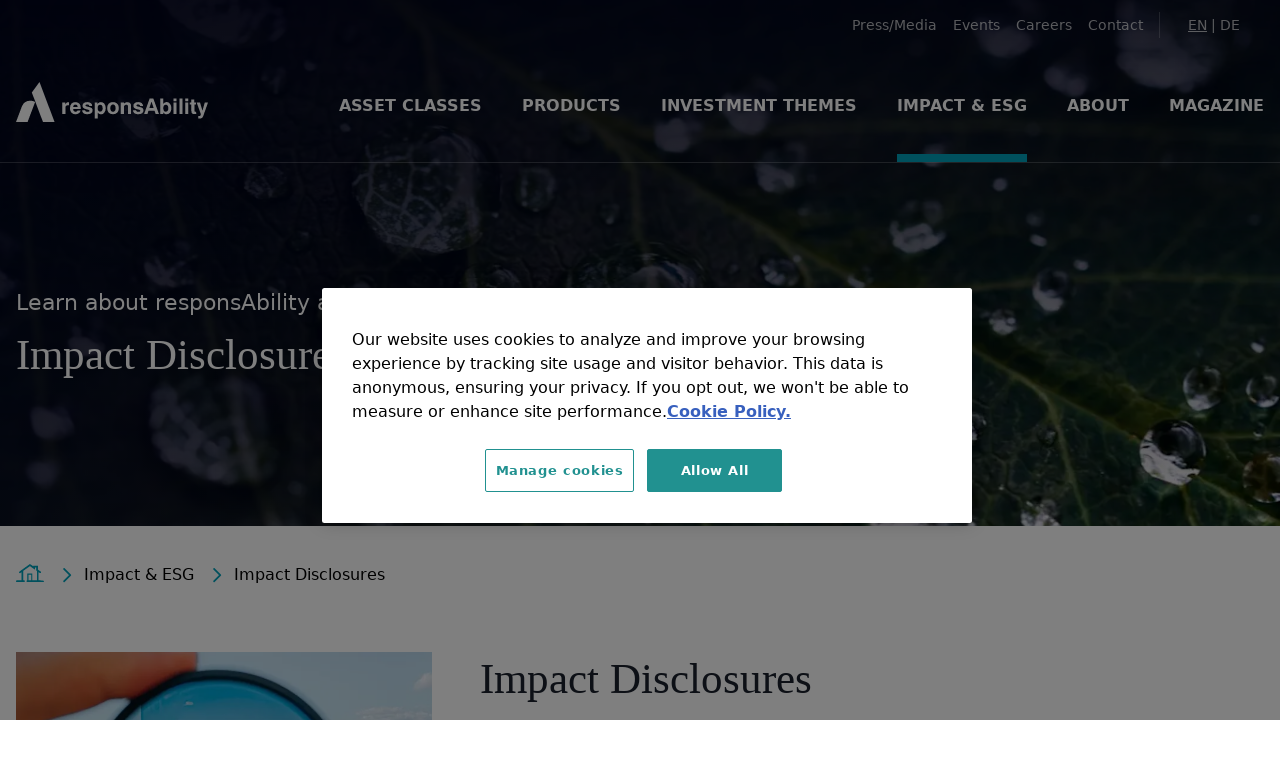

--- FILE ---
content_type: text/html; charset=UTF-8
request_url: https://www.responsability.com/en/impact-and-esg/impact-disclosures
body_size: 16607
content:
<!DOCTYPE html><html lang="en"><head><meta charSet="utf-8"/><meta http-equiv="x-ua-compatible" content="ie=edge"/><meta name="viewport" content="width=device-width, initial-scale=1, shrink-to-fit=no"/><script type="text/javascript" src="https://cookie-cdn.cookiepro.com/consent/aa84634d-39d3-41a1-8cd2-a8b4549e2eb2/OtAutoBlock.js"></script><script src="https://cookie-cdn.cookiepro.com/scripttemplates/otSDKStub.js" data-document-language="true" type="text/javascript" data-domain-script="aa84634d-39d3-41a1-8cd2-a8b4549e2eb2"></script><script type="text/javascript">function OptanonWrapper() {}</script><script id="video-placeholder-script" type="text/plain" class="optanon-category-C0004">// Get all placeholders with a specific class name
              var placeholders = document.querySelectorAll('.cookie-consent-placeholder-C0004');
              
              // Loop through the elements
              placeholders.forEach(function(element) {
                  // Hide placeholders
                  element.style.display = 'none';
              });</script><script id="functional-placeholder-script" type="text/plain" class="optanon-category-C0003">// Get all placeholders with a specific class name
              var placeholders = document.querySelectorAll('.cookie-consent-placeholder-C0003');
              
              // Loop through the elements
              placeholders.forEach(function(element) {
                  // Hide placeholders
                  element.style.display = 'none';
              });</script><meta name="generator" content="Gatsby 5.13.4"/><meta data-react-helmet="true" name="description" content="We establish high standards for impact management and measurement, so investors can rely on us for the credibility of their investments."/><meta data-react-helmet="true" name="image" content="https://images.ctfassets.net/rwjxomptyc4q/6CioyOergA7sxKYaYtovkK/101928c954f2905c9691fb24ae5fa917/Impact_disclosures_rAcoms.jpg?w=1200"/><meta data-react-helmet="true" property="og:site_name" content="responsAbility"/><meta data-react-helmet="true" property="og:url" content="https://www.responsability.com/en/impact-and-esg/impact-disclosures"/><meta data-react-helmet="true" property="og:locale" content="en"/><meta data-react-helmet="true" property="og:title" content="Forerunners of impact: Impact Disclosures at responsAbility"/><meta data-react-helmet="true" property="og:description" content="We establish high standards for impact management and measurement, so investors can rely on us for the credibility of their investments."/><meta data-react-helmet="true" property="og:image" content="https://images.ctfassets.net/rwjxomptyc4q/6CioyOergA7sxKYaYtovkK/101928c954f2905c9691fb24ae5fa917/Impact_disclosures_rAcoms.jpg?w=1200"/><meta data-react-helmet="true" name="twitter:card" content="summary_large_image"/><meta data-react-helmet="true" name="twitter:creator" content="@responsAbility_"/><meta data-react-helmet="true" name="twitter:title" content="Forerunners of impact: Impact Disclosures at responsAbility"/><meta data-react-helmet="true" name="twitter:description" content="We establish high standards for impact management and measurement, so investors can rely on us for the credibility of their investments."/><meta data-react-helmet="true" name="twitter:image" content="https://images.ctfassets.net/rwjxomptyc4q/6CioyOergA7sxKYaYtovkK/101928c954f2905c9691fb24ae5fa917/Impact_disclosures_rAcoms.jpg?w=1200"/><meta name="theme-color" content="#0d6261"/><link data-identity="gatsby-global-css" href="/styles.eb3723b22c9da0fe19b4.css" rel="stylesheet" type="text/css"/><title data-react-helmet="true">Forerunners of impact: Impact Disclosures at responsAbility | responsAbility</title><link data-react-helmet="true" rel="alternate" hrefLang="en" href="https://www.responsability.com/en/impact-and-esg/impact-disclosures"/><link data-react-helmet="true" rel="alternate" hrefLang="de" href="https://www.responsability.com/de/impact-und-esg/impactbezogene-offenlegungen"/><link data-react-helmet="true" rel="alternate" hrefLang="x-default" href="https://www.responsability.com/en/impact-and-esg/impact-disclosures"/><style>.gatsby-image-wrapper{position:relative;overflow:hidden}.gatsby-image-wrapper picture.object-fit-polyfill{position:static!important}.gatsby-image-wrapper img{bottom:0;height:100%;left:0;margin:0;max-width:none;padding:0;position:absolute;right:0;top:0;width:100%;object-fit:cover}.gatsby-image-wrapper [data-main-image]{opacity:0;transform:translateZ(0);transition:opacity .25s linear;will-change:opacity}.gatsby-image-wrapper-constrained{display:inline-block;vertical-align:top}</style><noscript><style>.gatsby-image-wrapper noscript [data-main-image]{opacity:1!important}.gatsby-image-wrapper [data-placeholder-image]{opacity:0!important}</style></noscript><script type="module">const e="undefined"!=typeof HTMLImageElement&&"loading"in HTMLImageElement.prototype;e&&document.body.addEventListener("load",(function(e){const t=e.target;if(void 0===t.dataset.mainImage)return;if(void 0===t.dataset.gatsbyImageSsr)return;let a=null,n=t;for(;null===a&&n;)void 0!==n.parentNode.dataset.gatsbyImageWrapper&&(a=n.parentNode),n=n.parentNode;const o=a.querySelector("[data-placeholder-image]"),r=new Image;r.src=t.currentSrc,r.decode().catch((()=>{})).then((()=>{t.style.opacity=1,o&&(o.style.opacity=0,o.style.transition="opacity 500ms linear")}))}),!0);</script><link rel="icon" href="/favicon-32x32.png?v=09446a2a6111ec62e31d09156b290246" type="image/png"/><link rel="manifest" href="/manifest.webmanifest" crossorigin="use-credentials"/><link rel="apple-touch-icon" sizes="48x48" href="/icons/icon-48x48.png?v=09446a2a6111ec62e31d09156b290246"/><link rel="apple-touch-icon" sizes="72x72" href="/icons/icon-72x72.png?v=09446a2a6111ec62e31d09156b290246"/><link rel="apple-touch-icon" sizes="96x96" href="/icons/icon-96x96.png?v=09446a2a6111ec62e31d09156b290246"/><link rel="apple-touch-icon" sizes="144x144" href="/icons/icon-144x144.png?v=09446a2a6111ec62e31d09156b290246"/><link rel="apple-touch-icon" sizes="192x192" href="/icons/icon-192x192.png?v=09446a2a6111ec62e31d09156b290246"/><link rel="apple-touch-icon" sizes="256x256" href="/icons/icon-256x256.png?v=09446a2a6111ec62e31d09156b290246"/><link rel="apple-touch-icon" sizes="384x384" href="/icons/icon-384x384.png?v=09446a2a6111ec62e31d09156b290246"/><link rel="apple-touch-icon" sizes="512x512" href="/icons/icon-512x512.png?v=09446a2a6111ec62e31d09156b290246"/><link rel="sitemap" type="application/xml" href="/sitemap-index.xml"/><link rel="canonical" href="https://www.responsability.com/en/impact-and-esg/impact-disclosures" data-baseprotocol="https:" data-basehost="www.responsability.com"/><script>window.dataLayer = window.dataLayer || [];window.dataLayer.push({"platform":"gatsby"}); (function(w,d,s,l,i){w[l]=w[l]||[];w[l].push({'gtm.start': new Date().getTime(),event:'gtm.js'});var f=d.getElementsByTagName(s)[0], j=d.createElement(s),dl=l!='dataLayer'?'&l='+l:'';j.async=true;j.src= 'https://www.googletagmanager.com/gtm.js?id='+i+dl+'';f.parentNode.insertBefore(j,f); })(window,document,'script','dataLayer', 'GTM-K8GRNXL');</script></head><body><noscript><iframe src="https://www.googletagmanager.com/ns.html?id=GTM-K8GRNXL" height="0" width="0" style="display: none; visibility: hidden" aria-hidden="true"></iframe></noscript><div id="___gatsby"><div style="outline:none" tabindex="-1" id="gatsby-focus-wrapper"><div class="" data-sb-object-id="5MPbtTgbddAzdZtqA4J8Wv"><header class="gtm-header md:absolute md:w-full bg-white"><div class="z-30 hidden relative md:text-white md:block text-sm px-6"><div class="relative mx-auto px-5 md:px-4 max-w-7xl"><div class="justify-end flex md:text-alpha-white-70"><nav class="flex p-3 pr-0 gtm-top-nav" aria-label="Meta navigation"><ul class="flex border-r mr-4 pr-2 border-alpha-white-20"><li class="px-2 hover:text-white"><a href="/en/press-releases">Press/Media</a></li><li class="px-2 hover:text-white"><a href="/en/events">Events</a></li><li class="px-2 hover:text-white"><a href="/en/about/careers">Careers</a></li><li class="px-2 hover:text-white"><a href="/en/contact">Contact</a></li></ul><div class="pl-3"><span aria-label="Switch language"><span class="underline">EN</span> | <a title="Zur deutschen Version dieser Seite." class="hover:text-white" href="/de/impact-und-esg/impactbezogene-offenlegungen">DE</a></span></div></nav></div></div></div><div class="z-20"><div class="relative z-40 text-white py-5 md:py-0 bg-teal-600 text-white md:bg-transparent md:border-b md:border-alpha-white-20"><div class="relative mx-auto px-5 md:px-4 max-w-7xl"><div class="flex justify-between items-center py-1 md:py-0 md:space-x-10 md:justify-start "><a class="logo flex h-10 w-10 md:h-auto md:w-48 relative -mt-2" href="/"><svg xmlns="http://www.w3.org/2000/svg" viewBox="0 0 523.34 109.64" class="w-full hidden md:block" style="max-width:200px"><title>responsAbility Logo</title><path d="M134.59,87.37V70.9a7.33,7.33,0,0,1,1.72-5.27,6.77,6.77,0,0,1,5.11-1.78h2.77V55.37H143a8.8,8.8,0,0,0-5.17,1.51A12.23,12.23,0,0,0,134,61.6V56.2h-7.76V87.37Zm31.18-6.83a6.63,6.63,0,0,1-3.54.85,5.83,5.83,0,0,1-4.67-1.87,8.91,8.91,0,0,1-1.8-5.54h20.81a8.12,8.12,0,0,0,.07-.85V71.8q0-8-3.89-12.38T161.7,55.08q-6.76,0-10.66,4.41t-3.89,12.07c0,5.17,1.32,9.28,4,12.3a13.5,13.5,0,0,0,10.72,4.55,15.41,15.41,0,0,0,9.33-2.8,13.3,13.3,0,0,0,5.09-7.73H168a5.81,5.81,0,0,1-2.19,2.66m-8.19-16.86A5.59,5.59,0,0,1,161.87,62a5.89,5.89,0,0,1,4.49,1.66,7.14,7.14,0,0,1,1.68,4.8H155.76a7.71,7.71,0,0,1,1.82-4.79M180.35,77.5a9.65,9.65,0,0,0,3.64,8q3.64,2.91,10.11,2.91,7.14,0,10.89-2.79a9.49,9.49,0,0,0,3.74-8.11,7.39,7.39,0,0,0-2.29-5.8q-2.28-2.05-8.53-3.51c-.56-.14-1.31-.31-2.26-.52-4.14-1-6.21-2.05-6.21-3.28a2.38,2.38,0,0,1,1.16-2.15,6.94,6.94,0,0,1,3.53-.71,6.31,6.31,0,0,1,3.93,1.09,3.84,3.84,0,0,1,1.51,3.05h8.13a10,10,0,0,0-3.79-7.82q-3.57-2.78-9.81-2.78-5.9,0-9.35,2.79a9.2,9.2,0,0,0-3.44,7.57,7.31,7.31,0,0,0,2.35,5.72q2.35,2.11,8.41,3.66,1.22.32,3.27.75,5,1.05,5,3.18a2.55,2.55,0,0,1-1.34,2.3,7.27,7.27,0,0,1-3.8.82,8.33,8.33,0,0,1-4.85-1.16,4.37,4.37,0,0,1-1.73-3.55h-8.29Zm54.07,1.18a5.81,5.81,0,0,1-4.95,2.46,6.06,6.06,0,0,1-5.14-2.4A11,11,0,0,1,222.51,72q0-4.71,1.73-7.17a5.79,5.79,0,0,1,5.06-2.46,6,6,0,0,1,5.15,2.47q1.77,2.47,1.77,7.16a11.19,11.19,0,0,1-1.8,6.73m-11.91,21.2V83.45a10.65,10.65,0,0,0,3.88,3.69,11.57,11.57,0,0,0,14.55-3.39q3.57-4.65,3.58-12.13T240.94,59.7a11.32,11.32,0,0,0-9.35-4.54,10.48,10.48,0,0,0-5.23,1.26,12.14,12.14,0,0,0-4,4V56.2h-8V99.89ZM258.94,64.6a7.08,7.08,0,0,1,10.8,0q1.88,2.5,1.88,7.11c0,3.1-.63,5.48-1.9,7.16a7,7,0,0,1-9.86.92,6.67,6.67,0,0,1-.92-.92c-1.27-1.68-1.91-4.06-1.91-7.16s.64-5.44,1.91-7.11M252.79,84q4.22,4.44,11.58,4.44T275.93,84c2.82-3,4.23-7,4.23-12.24s-1.41-9.25-4.23-12.21-6.67-4.44-11.56-4.44-8.77,1.48-11.58,4.44-4.21,7-4.21,12.21S250,81,252.79,84m41.43,3.4V68.89a6.52,6.52,0,0,1,1.72-4.79,6.15,6.15,0,0,1,4.65-1.77,4.4,4.4,0,0,1,3.67,1.44c.75.95,1.12,2.55,1.12,4.78V87.37h8.38V66.15q0-5.4-2.57-8.07c-1.71-1.78-4.29-2.67-7.72-2.68a12.22,12.22,0,0,0-5.29,1.13,11.29,11.29,0,0,0-4.13,3.38V56.2h-8.2V87.37Zm24.84-9.86a9.66,9.66,0,0,0,3.65,8q3.63,2.91,10.1,2.91,7.14,0,10.89-2.79a9.49,9.49,0,0,0,3.74-8.11,7.39,7.39,0,0,0-2.29-5.8q-2.28-2.06-8.54-3.51c-.55-.14-1.3-.31-2.25-.52-4.14-1-6.21-2-6.21-3.28a2.38,2.38,0,0,1,1.16-2.15,6.94,6.94,0,0,1,3.53-.71,6.31,6.31,0,0,1,3.93,1.09,3.85,3.85,0,0,1,1.5,3h8.14a10,10,0,0,0-3.8-7.82q-3.56-2.77-9.8-2.78-5.9,0-9.34,2.79A9.2,9.2,0,0,0,320,65.44a7.32,7.32,0,0,0,2.36,5.72q2.36,2.11,8.41,3.66c.81.21,1.9.46,3.26.75,3.36.7,5,1.76,5,3.18a2.56,2.56,0,0,1-1.34,2.3,7.27,7.27,0,0,1-3.8.82A8.33,8.33,0,0,1,329,80.71a4.37,4.37,0,0,1-1.73-3.55H319v.35" transform="translate(0 0)" style="fill:currentColor"></path><path d="M375.19,71.58H363.47l5.85-17.94ZM349.26,87.37h9.14l2.78-8.69h16.37l2.86,8.69h9.12L374.31,45.19h-10l-15,42.18" transform="translate(0 0)" style="fill:currentColor"></path><path d="M393.34,87.37h8V83.13a12.14,12.14,0,0,0,4,4,10.28,10.28,0,0,0,5.23,1.27,11.34,11.34,0,0,0,9.34-4.56q3.58-4.55,3.58-11.94t-3.58-12.1a11.62,11.62,0,0,0-14.54-3.4,10.44,10.44,0,0,0-3.88,3.7V45.19h-8.14Zm20.08-8.61a6,6,0,0,1-5.16,2.47,5.82,5.82,0,0,1-5.05-2.45c-1.16-1.64-1.73-4-1.73-7.2q0-4.39,1.81-6.78a6.1,6.1,0,0,1,5.14-2.39,5.84,5.84,0,0,1,5,2.45,11,11,0,0,1,1.8,6.72q0,4.71-1.77,7.18m24.26-33.57h-8.37v7.57h8.37Zm0,11h-8.37V87.37h8.37Zm16-11h-8.37V87.37h8.37Zm16,0H461.4v7.57h8.37Zm0,11H461.4V87.37h8.37ZM491,81.31h-2a4.25,4.25,0,0,1-2.22-.39,1.87,1.87,0,0,1-.54-1.62V62H491V56.2h-4.78V47.75H478V56.2h-4.1V62H478V78.9c0,3.52.58,5.88,1.76,7.08s3.36,1.79,6.55,1.79c.29,0,1,0,2-.07s2-.08,2.73-.1Zm7.86,18.76c.59,0,1.15.06,1.66.06,2.87,0,5-.5,6.44-1.51s2.63-2.88,3.58-5.63l12.8-36.79H514.6l-6.39,22.48L501.66,56.2H492.5l11.22,31.54a2.63,2.63,0,0,0,.12.43,3.29,3.29,0,0,1,.05.44,4.6,4.6,0,0,1-1.23,3.5A5.23,5.23,0,0,1,499,93.27h-1.12a5.7,5.7,0,0,1-.83-.09V99.9c.65.08,1.27.13,1.86.17" transform="translate(0 0)" style="fill:currentColor"></path><polygon points="105.1 109.64 63.98 0 43.12 28.58 73.54 109.64 105.1 109.64" style="fill:currentColor"></polygon><path d="M39.2,51.18a24.88,24.88,0,0,0-23,15.28L16,67,0,109.64H31.57L52.15,54.78A25,25,0,0,0,39.2,51.18Z" transform="translate(0 0)" style="fill:currentColor"></path></svg><svg xmlns="http://www.w3.org/2000/svg" viewBox="0 0 105.1 109.64" class="w-full block md:hidden" style="max-width:100px"><title>responsAbility Logo icon</title><polygon points="105.1 109.64 63.98 0 43.12 28.58 73.54 109.64 105.1 109.64" style="fill:currentColor"></polygon><path d="M39.2,51.18a24.88,24.88,0,0,0-23,15.28L16,67,0,109.64H31.57L52.15,54.78A25,25,0,0,0,39.2,51.18Z" transform="translate(0 0)" style="fill:currentColor"></path></svg></a><div class="-mr-2 -my-2 md:hidden text-teal-100"><button type="button" class="inline-flex items-center justify-center p-2 rounded-md focus:outline-none transition duration-150 ease-in-out hover:text-white focus:text-white" aria-label="Open navigation"><div class="w-8 h-8" aria-hidden="true"><svg role="presentation" viewBox="0 0 32 32"><g id="Mobile_Menu"><g id="Menu" transform="translate(-327 -25)"><line id="Line_64" x2="23" transform="translate(332 33.5)" fill="none" stroke="currentColor" stroke-linecap="round" stroke-width="2" opacity="0.7"></line><line id="Line_65" x2="13.5" transform="translate(341.5 41.5)" fill="none" stroke="currentColor" stroke-linecap="round" stroke-width="2" opacity="0.7"></line><line id="Line_66" x2="23" transform="translate(332 49.5)" fill="none" stroke="currentColor" stroke-linecap="round" stroke-width="2" opacity="0.7"></line></g></g></svg></div></button></div><div class="hidden md:flex-1 md:flex md:items-center md:justify-between"><nav class="gtm-main-nav flex space-x-10 justify-end w-full uppercase font-semibold" aria-label="Main navigation"><div class="relative h-full"><button type="button" class="gtm-nav-item border-transparent pt-11 pb-9 border-b-8 group uppercase items-end space-x-2 flex flex-col justify-between h-full text-base leading-6 font-semibold focus:outline-none transition ease-in-out duration-150"><span class="gtm-nav-item-label">Asset Classes</span><span class="h-0.5 w-full animate__animated animate__fadeInUp absolute right-0 bottom-0 animate__fast hidden group-focus:inline group-hover:inline bg-white"></span></button></div><a class="gtm-nav-item relative border-transparent group text-base font-semibold focus:outline-none transition ease-in-out duration-150 focus:border-b-0 hover:border-b-0 border-b-8 pt-11 pb-9 leading-6" href="/en/investment-products"><span class="gtm-nav-item-label">Products</span><span class="h-0.5 w-full animate__animated animate__fadeInUp absolute inset-x-0 right-0 bottom-0 animate__fast hidden group-hover:inline group-focus:inline bg-white"></span></a><div class="relative h-full"><button type="button" class="gtm-nav-item border-transparent pt-11 pb-9 border-b-8 group uppercase items-end space-x-2 flex flex-col justify-between h-full text-base leading-6 font-semibold focus:outline-none transition ease-in-out duration-150"><span class="gtm-nav-item-label">Investment Themes</span><span class="h-0.5 w-full animate__animated animate__fadeInUp absolute right-0 bottom-0 animate__fast hidden group-focus:inline group-hover:inline bg-white"></span></button></div><div class="relative h-full"><button type="button" class="gtm-nav-item border-transparent pt-11 pb-9 border-b-8 group uppercase items-end space-x-2 flex flex-col justify-between h-full text-base leading-6 font-semibold focus:outline-none transition ease-in-out duration-150 border-blue-400"><span class="gtm-nav-item-label">Impact &amp; ESG</span><span class="h-0.5 w-full animate__animated animate__fadeInUp absolute right-0 bottom-0 animate__fast hidden bg-white"></span></button></div><div class="relative h-full"><button type="button" class="gtm-nav-item border-transparent pt-11 pb-9 border-b-8 group uppercase items-end space-x-2 flex flex-col justify-between h-full text-base leading-6 font-semibold focus:outline-none transition ease-in-out duration-150"><span class="gtm-nav-item-label">About</span><span class="h-0.5 w-full animate__animated animate__fadeInUp absolute right-0 bottom-0 animate__fast hidden group-focus:inline group-hover:inline bg-white"></span></button></div><a class="gtm-nav-item relative border-transparent group text-base font-semibold focus:outline-none transition ease-in-out duration-150 focus:border-b-0 hover:border-b-0 border-b-8 pt-11 pb-9 leading-6" href="/en/magazine"><span class="gtm-nav-item-label">Magazine</span><span class="h-0.5 w-full animate__animated animate__fadeInUp absolute inset-x-0 right-0 bottom-0 animate__fast hidden group-hover:inline group-focus:inline bg-white"></span></a></nav></div></div></div></div></div></header><article class=""><header class=""><div class="relative min-h-56 md:min-h-70 lg:min-h-0"><div class="min-h-56 md:min-h-70 lg:min-h-0 h-full lg:h-auto bg-black"><div class="left-0 top-0 absolute z-10 pointer-events-none min-h-full md:min-h-700 hidden md:block h-full  pointer-events-none md:w-full" style="background-image:linear-gradient(to right, rgba(2, 5, 29, 0.8), rgba(2, 5, 29, 0))"></div><div class="left-0 top-0 absolute z-10 pointer-events-none min-h-full md:min-h-700 hidden md:block w-full md:h-3/4 pointer-events-none" style="background-image:linear-gradient(to bottom, rgba(2, 5, 29, 0.8), rgba(2, 5, 29, 0))"></div><div class="left-0 top-0 absolute z-10 pointer-events-none min-h-full md:min-h-700 hidden md:block md:hidden h-full w-full bg-alpha-black-50 pointer-events-none"></div><div class="relative min-h-56 md:min-h-70 lg:min-h-0 h-full lg:h-auto h-full w-full"><div data-gatsby-image-wrapper="" class="gatsby-image-wrapper min-h-56 md:min-h-70 lg:min-h-0 h-full lg:h-auto lg:max-h-700 w-full h-full"><div aria-hidden="true" style="padding-top:56.25%"></div><img aria-hidden="true" data-placeholder-image="" style="opacity:1;transition:opacity 500ms linear" decoding="async" src="[data-uri]" alt=""/><picture><source type="image/webp" srcSet="https://images.ctfassets.net/rwjxomptyc4q/6CioyOergA7sxKYaYtovkK/101928c954f2905c9691fb24ae5fa917/Impact_disclosures_rAcoms.jpg?w=750&amp;h=422&amp;q=50&amp;fm=webp 750w,https://images.ctfassets.net/rwjxomptyc4q/6CioyOergA7sxKYaYtovkK/101928c954f2905c9691fb24ae5fa917/Impact_disclosures_rAcoms.jpg?w=1080&amp;h=608&amp;q=50&amp;fm=webp 1080w,https://images.ctfassets.net/rwjxomptyc4q/6CioyOergA7sxKYaYtovkK/101928c954f2905c9691fb24ae5fa917/Impact_disclosures_rAcoms.jpg?w=1366&amp;h=768&amp;q=50&amp;fm=webp 1366w,https://images.ctfassets.net/rwjxomptyc4q/6CioyOergA7sxKYaYtovkK/101928c954f2905c9691fb24ae5fa917/Impact_disclosures_rAcoms.jpg?w=1600&amp;h=900&amp;q=50&amp;fm=webp 1600w" sizes="100vw"/><img data-gatsby-image-ssr="" layout="fullWidth" data-main-image="" style="opacity:0" sizes="100vw" decoding="async" loading="eager" src="https://images.ctfassets.net/rwjxomptyc4q/6CioyOergA7sxKYaYtovkK/101928c954f2905c9691fb24ae5fa917/Impact_disclosures_rAcoms.jpg?w=1600&amp;h=900&amp;fl=progressive&amp;q=50&amp;fm=jpg" srcSet="https://images.ctfassets.net/rwjxomptyc4q/6CioyOergA7sxKYaYtovkK/101928c954f2905c9691fb24ae5fa917/Impact_disclosures_rAcoms.jpg?w=750&amp;h=422&amp;fl=progressive&amp;q=50&amp;fm=jpg 750w,https://images.ctfassets.net/rwjxomptyc4q/6CioyOergA7sxKYaYtovkK/101928c954f2905c9691fb24ae5fa917/Impact_disclosures_rAcoms.jpg?w=1080&amp;h=608&amp;fl=progressive&amp;q=50&amp;fm=jpg 1080w,https://images.ctfassets.net/rwjxomptyc4q/6CioyOergA7sxKYaYtovkK/101928c954f2905c9691fb24ae5fa917/Impact_disclosures_rAcoms.jpg?w=1366&amp;h=768&amp;fl=progressive&amp;q=50&amp;fm=jpg 1366w,https://images.ctfassets.net/rwjxomptyc4q/6CioyOergA7sxKYaYtovkK/101928c954f2905c9691fb24ae5fa917/Impact_disclosures_rAcoms.jpg?w=1600&amp;h=900&amp;fl=progressive&amp;q=50&amp;fm=jpg 1600w" alt=""/></picture><noscript><picture><source type="image/webp" srcSet="https://images.ctfassets.net/rwjxomptyc4q/6CioyOergA7sxKYaYtovkK/101928c954f2905c9691fb24ae5fa917/Impact_disclosures_rAcoms.jpg?w=750&amp;h=422&amp;q=50&amp;fm=webp 750w,https://images.ctfassets.net/rwjxomptyc4q/6CioyOergA7sxKYaYtovkK/101928c954f2905c9691fb24ae5fa917/Impact_disclosures_rAcoms.jpg?w=1080&amp;h=608&amp;q=50&amp;fm=webp 1080w,https://images.ctfassets.net/rwjxomptyc4q/6CioyOergA7sxKYaYtovkK/101928c954f2905c9691fb24ae5fa917/Impact_disclosures_rAcoms.jpg?w=1366&amp;h=768&amp;q=50&amp;fm=webp 1366w,https://images.ctfassets.net/rwjxomptyc4q/6CioyOergA7sxKYaYtovkK/101928c954f2905c9691fb24ae5fa917/Impact_disclosures_rAcoms.jpg?w=1600&amp;h=900&amp;q=50&amp;fm=webp 1600w" sizes="100vw"/><img data-gatsby-image-ssr="" layout="fullWidth" data-main-image="" style="opacity:0" sizes="100vw" decoding="async" loading="eager" src="https://images.ctfassets.net/rwjxomptyc4q/6CioyOergA7sxKYaYtovkK/101928c954f2905c9691fb24ae5fa917/Impact_disclosures_rAcoms.jpg?w=1600&amp;h=900&amp;fl=progressive&amp;q=50&amp;fm=jpg" srcSet="https://images.ctfassets.net/rwjxomptyc4q/6CioyOergA7sxKYaYtovkK/101928c954f2905c9691fb24ae5fa917/Impact_disclosures_rAcoms.jpg?w=750&amp;h=422&amp;fl=progressive&amp;q=50&amp;fm=jpg 750w,https://images.ctfassets.net/rwjxomptyc4q/6CioyOergA7sxKYaYtovkK/101928c954f2905c9691fb24ae5fa917/Impact_disclosures_rAcoms.jpg?w=1080&amp;h=608&amp;fl=progressive&amp;q=50&amp;fm=jpg 1080w,https://images.ctfassets.net/rwjxomptyc4q/6CioyOergA7sxKYaYtovkK/101928c954f2905c9691fb24ae5fa917/Impact_disclosures_rAcoms.jpg?w=1366&amp;h=768&amp;fl=progressive&amp;q=50&amp;fm=jpg 1366w,https://images.ctfassets.net/rwjxomptyc4q/6CioyOergA7sxKYaYtovkK/101928c954f2905c9691fb24ae5fa917/Impact_disclosures_rAcoms.jpg?w=1600&amp;h=900&amp;fl=progressive&amp;q=50&amp;fm=jpg 1600w" alt=""/></picture></noscript><script type="module">const t="undefined"!=typeof HTMLImageElement&&"loading"in HTMLImageElement.prototype;if(t){const t=document.querySelectorAll("img[data-main-image]");for(let e of t){e.dataset.src&&(e.setAttribute("src",e.dataset.src),e.removeAttribute("data-src")),e.dataset.srcset&&(e.setAttribute("srcset",e.dataset.srcset),e.removeAttribute("data-srcset"));const t=e.parentNode.querySelectorAll("source[data-srcset]");for(let e of t)e.setAttribute("srcset",e.dataset.srcset),e.removeAttribute("data-srcset");e.complete&&(e.style.opacity=1,e.parentNode.parentNode.querySelector("[data-placeholder-image]").style.opacity=0)}}</script></div></div></div><div class="min-h-56 md:min-h-70 lg:min-h-0 h-full lg:h-auto w-full md:mt-0 top-0 lg:bottom-8 z-20 transition duration-300 delay-500 opacity-100 md:top-20 lg:top-44 absolute"><div class="absolute block inset-0 z-10 pointer-events-none hero-gradient-bg-image md:hidden"><div class="left-0 top-0 absolute z-10 pointer-events-none min-h-full md:min-h-700 md:hidden h-full  pointer-events-none md:w-1/2" style="background-image:linear-gradient(to right, rgba(2, 5, 29, 0.8), rgba(2, 5, 29, 0))"></div><div class="left-0 top-0 absolute z-10 pointer-events-none min-h-full md:min-h-700 md:hidden w-full md:h-3/4 pointer-events-none" style="background-image:linear-gradient(to bottom, rgba(2, 5, 29, 0.8), rgba(2, 5, 29, 0))"></div></div><div class="relative z-30 h-full"><div class="relative mx-auto px-5 md:px-4 max-w-7xl h-full"><div class="h-full md:w-3/4  flex flex-col justify-center"><div class=""><div class="mt-4 first:mt-0 md:mt-8"><p class="text-2xl md:pb-3 text-white" data-sb-feld-path="subline">Learn about responsAbility and</p><div class="text-left"><h1 class="font-serif text-3xl leading-10 sm:text-4xl md:leading-relaxed md:text-5xl text-white" data-sb-field-path="title">Impact Disclosures</h1></div></div></div></div></div></div></div></div><div class="md:pt-2"><div class="relative mx-auto px-5 md:px-4 max-w-7xl"><ol class="breadcrumb flex items-center text-black py-6 bg-white" itemscope="" itemType="http://schema.org/BreadcrumbList"><li itemProp="itemListElement" itemscope="" itemType="http://schema.org/ListItem"><a itemProp="item" href="/"><div itemProp="name" class="hover:text-blue-400 pt-1 sr-only">Home</div><div class="w-7 text-blue-400 "><svg role="presentation" id="Layer_1" data-name="Layer 1" viewBox="0 0 25.94 16.61"><g id="Icon"><path id="Path_295" fill="currentColor" fill-rule="evenodd" stroke="currentColor" data-name="Path 295" class="cls-1" d="M28,23.5a.22.22,0,0,1-.19.26H13.11c-.18,0-.35-.08-.35-.26s.17-.26.35-.26h9.4v-9.4l-.6-.43V10.27H19.66v1.65L15.52,9,8.79,13.75v9.5H10a.23.23,0,0,1,.26.19v.07a.24.24,0,0,1-.2.26H3.36a.24.24,0,0,1-.26-.2.09.09,0,0,1,0-.07.23.23,0,0,1,.19-.26h5V14.1l-2,1.48H6.12c-.09,0-.18,0-.18-.09s-.08-.35.09-.43l9.49-6.79,3.63,2.52V9.66h3.27v3.48l2.77,1.92a.2.2,0,0,1,.12.27.3.3,0,0,1,0,.08.22.22,0,0,1-.27.13.18.18,0,0,1-.07,0L23,14.19v9C27.77,23.24,28,23.33,28,23.5Z" transform="translate(-2.59 -7.65)"></path><path id="Path_296" data-name="Path 296" fill="none" stroke="currentColor" class="cls-2" d="M13.57,23.62V17h3.55v6.65" transform="translate(-2.59 -7.65)"></path></g></svg></div></a><meta itemProp="position" content="1"/></li><div class="text-right text-blue-400 pl-4 pr-2 cursor-pointer"><div class="w-4 h-4 mt-1 cursor-pointer"><svg role="presentation" viewBox="0 0 15 15"><g id="Navigation_arrow"><path id="Path_313" d="M7.189,7.189l5.8-5.783a.837.837,0,0,0,0-1.168.837.837,0,0,0-1.168,0L6.615,5.446,1.406.238a.837.837,0,0,0-1.168,0,.837.837,0,0,0,0,1.168L6.021,7.189A.837.837,0,0,0,7.189,7.189Z" transform="translate(3 14.229) rotate(-90)" fill="currentColor" fill-rule="evenodd"></path></g></svg></div></div><li itemProp="itemListElement" itemscope="" itemType="http://schema.org/ListItem"><a itemProp="item" href="/en/impact-and-esg"><div itemProp="name" class="hover:text-blue-400 pt-1">Impact &amp; ESG</div></a><meta itemProp="position" content="2"/></li><div class="text-right text-blue-400 pl-4 pr-2 cursor-pointer"><div class="w-4 h-4 mt-1 cursor-pointer"><svg role="presentation" viewBox="0 0 15 15"><g id="Navigation_arrow"><path id="Path_313" d="M7.189,7.189l5.8-5.783a.837.837,0,0,0,0-1.168.837.837,0,0,0-1.168,0L6.615,5.446,1.406.238a.837.837,0,0,0-1.168,0,.837.837,0,0,0,0,1.168L6.021,7.189A.837.837,0,0,0,7.189,7.189Z" transform="translate(3 14.229) rotate(-90)" fill="currentColor" fill-rule="evenodd"></path></g></svg></div></div><li itemProp="itemListElement" itemscope="" itemType="http://schema.org/ListItem"><a aria-current="page" itemProp="item" class="" href="/en/impact-and-esg/impact-disclosures"><div itemProp="name" class="hover:text-blue-400 pt-1">Impact Disclosures</div></a><meta itemProp="position" content="3"/></li></ol></div></div></header><div class="pt-2 md:pt-5"><div class=""></div><div class=""><div class="rich-text h-full"><div class="mt-4 first:mt-0 md:mt-8 last:mb-12 md:last:mb-24"><div class="relative mx-auto px-5 md:px-4 max-w-7xl"><div id="teaser-section-header"></div><div class="teaser-section md:flex"><div class="flex my-5 flex-col md:flex-row w-full first:ml-0 last:mr-0 md:m-2 lg:m-5 pb-8 md:pb-16 w-full"><div class="w-full md:w-1/3 h-full md:flex-shrink-0"><div class="relative h-full w-full"><div data-gatsby-image-wrapper="" class="gatsby-image-wrapper gatsby-image-wrapper-constrained w-full h-full min-h-48 aspect-w-4 aspect-h-3"><div style="max-width:700px;display:block"><img alt="" role="presentation" aria-hidden="true" src="data:image/svg+xml;charset=utf-8,%3Csvg%20height=&#x27;525&#x27;%20width=&#x27;700&#x27;%20xmlns=&#x27;http://www.w3.org/2000/svg&#x27;%20version=&#x27;1.1&#x27;%3E%3C/svg%3E" style="max-width:100%;display:block;position:static"/></div><div aria-hidden="true" data-placeholder-image="" style="opacity:1;transition:opacity 500ms linear;background-color:#c8d8e8;position:absolute;top:0;left:0;bottom:0;right:0"></div><picture><source type="image/webp" data-srcset="https://images.ctfassets.net/rwjxomptyc4q/6UyCh9udAeu4lW57b9jj0X/37bf6793665c523d589567e7cdb23c86/Impact_Disclosures.jpg?w=175&amp;h=131&amp;q=50&amp;fm=webp 175w,https://images.ctfassets.net/rwjxomptyc4q/6UyCh9udAeu4lW57b9jj0X/37bf6793665c523d589567e7cdb23c86/Impact_Disclosures.jpg?w=350&amp;h=263&amp;q=50&amp;fm=webp 350w,https://images.ctfassets.net/rwjxomptyc4q/6UyCh9udAeu4lW57b9jj0X/37bf6793665c523d589567e7cdb23c86/Impact_Disclosures.jpg?w=700&amp;h=525&amp;q=50&amp;fm=webp 700w" sizes="(min-width: 700px) 700px, 100vw"/><img data-gatsby-image-ssr="" layout="fullWidth" data-main-image="" style="opacity:0" sizes="(min-width: 700px) 700px, 100vw" decoding="async" loading="lazy" data-src="https://images.ctfassets.net/rwjxomptyc4q/6UyCh9udAeu4lW57b9jj0X/37bf6793665c523d589567e7cdb23c86/Impact_Disclosures.jpg?w=700&amp;h=525&amp;fl=progressive&amp;q=50&amp;fm=jpg" data-srcset="https://images.ctfassets.net/rwjxomptyc4q/6UyCh9udAeu4lW57b9jj0X/37bf6793665c523d589567e7cdb23c86/Impact_Disclosures.jpg?w=175&amp;h=131&amp;fl=progressive&amp;q=50&amp;fm=jpg 175w,https://images.ctfassets.net/rwjxomptyc4q/6UyCh9udAeu4lW57b9jj0X/37bf6793665c523d589567e7cdb23c86/Impact_Disclosures.jpg?w=350&amp;h=263&amp;fl=progressive&amp;q=50&amp;fm=jpg 350w,https://images.ctfassets.net/rwjxomptyc4q/6UyCh9udAeu4lW57b9jj0X/37bf6793665c523d589567e7cdb23c86/Impact_Disclosures.jpg?w=700&amp;h=525&amp;fl=progressive&amp;q=50&amp;fm=jpg 700w" alt=""/></picture><noscript><picture><source type="image/webp" srcSet="https://images.ctfassets.net/rwjxomptyc4q/6UyCh9udAeu4lW57b9jj0X/37bf6793665c523d589567e7cdb23c86/Impact_Disclosures.jpg?w=175&amp;h=131&amp;q=50&amp;fm=webp 175w,https://images.ctfassets.net/rwjxomptyc4q/6UyCh9udAeu4lW57b9jj0X/37bf6793665c523d589567e7cdb23c86/Impact_Disclosures.jpg?w=350&amp;h=263&amp;q=50&amp;fm=webp 350w,https://images.ctfassets.net/rwjxomptyc4q/6UyCh9udAeu4lW57b9jj0X/37bf6793665c523d589567e7cdb23c86/Impact_Disclosures.jpg?w=700&amp;h=525&amp;q=50&amp;fm=webp 700w" sizes="(min-width: 700px) 700px, 100vw"/><img data-gatsby-image-ssr="" layout="fullWidth" data-main-image="" style="opacity:0" sizes="(min-width: 700px) 700px, 100vw" decoding="async" loading="lazy" src="https://images.ctfassets.net/rwjxomptyc4q/6UyCh9udAeu4lW57b9jj0X/37bf6793665c523d589567e7cdb23c86/Impact_Disclosures.jpg?w=700&amp;h=525&amp;fl=progressive&amp;q=50&amp;fm=jpg" srcSet="https://images.ctfassets.net/rwjxomptyc4q/6UyCh9udAeu4lW57b9jj0X/37bf6793665c523d589567e7cdb23c86/Impact_Disclosures.jpg?w=175&amp;h=131&amp;fl=progressive&amp;q=50&amp;fm=jpg 175w,https://images.ctfassets.net/rwjxomptyc4q/6UyCh9udAeu4lW57b9jj0X/37bf6793665c523d589567e7cdb23c86/Impact_Disclosures.jpg?w=350&amp;h=263&amp;fl=progressive&amp;q=50&amp;fm=jpg 350w,https://images.ctfassets.net/rwjxomptyc4q/6UyCh9udAeu4lW57b9jj0X/37bf6793665c523d589567e7cdb23c86/Impact_Disclosures.jpg?w=700&amp;h=525&amp;fl=progressive&amp;q=50&amp;fm=jpg 700w" alt=""/></picture></noscript><script type="module">const t="undefined"!=typeof HTMLImageElement&&"loading"in HTMLImageElement.prototype;if(t){const t=document.querySelectorAll("img[data-main-image]");for(let e of t){e.dataset.src&&(e.setAttribute("src",e.dataset.src),e.removeAttribute("data-src")),e.dataset.srcset&&(e.setAttribute("srcset",e.dataset.srcset),e.removeAttribute("data-srcset"));const t=e.parentNode.querySelectorAll("source[data-srcset]");for(let e of t)e.setAttribute("srcset",e.dataset.srcset),e.removeAttribute("data-srcset");e.complete&&(e.style.opacity=1,e.parentNode.parentNode.querySelector("[data-placeholder-image]").style.opacity=0)}}</script></div></div></div><div class="h-full flex flex-col justify-between py-12 px-8 lg:px-12 bg-white md:pt-0 md:pb-10 lg:pb-24 flex-1"><div class=""><h3 class="text-2xl leading-10 text-gray-900 font-serif text-3xl sm:text-4xl md:text-5xl md:leading-relaxed font-medium">Impact Disclosures</h3><p class="text-base mt-8">Impact management and measurement is a core value of responsAbility. Therefore, we are leaders in establishing industry standards that help investors evaluate the credibility of the social and environmental outcomes that are a result of their investments.</p></div></div></div></div></div></div><div class="mt-4 first:mt-0 md:mt-8 last:mb-12 md:last:mb-24 bg-gray-50 my-8 md:mt-16 md:mb-16 py-4 md:py-12"><div class="relative mx-auto px-5 md:px-4 max-w-7xl"><div class="my-8  md:mb-13"><div class="grid grid-cols-1 gap-8 lg:gap-10 md:grid-cols-2"><div><div class="rich-text h-full"><div class="mt-4 first:mt-0 md:mt-8"><div class="pt-6 pb-2 sm:py-6 sm:flex sm:items-start sm:justify-start"><figure class="relative mb-4 sm:mb-0 w-full sm:w-1/3 flex-shrink-0  sm:mr-4 md:mr-8"><div data-gatsby-image-wrapper="" class="gatsby-image-wrapper gatsby-image-wrapper-constrained w-full object-cover"><div style="max-width:700px;display:block"><img alt="" role="presentation" aria-hidden="true" src="data:image/svg+xml;charset=utf-8,%3Csvg%20height=&#x27;700&#x27;%20width=&#x27;700&#x27;%20xmlns=&#x27;http://www.w3.org/2000/svg&#x27;%20version=&#x27;1.1&#x27;%3E%3C/svg%3E" style="max-width:100%;display:block;position:static"/></div><div aria-hidden="true" data-placeholder-image="" style="opacity:1;transition:opacity 500ms linear;background-color:#080808;position:absolute;top:0;left:0;bottom:0;right:0"></div><picture><source type="image/webp" srcSet="https://images.ctfassets.net/rwjxomptyc4q/i7fXgchqT2TFYHPBiT0dQ/4d0bdbfe705ae831174cf52514b580ed/OperatingPrinciplesForImpactManagement_Icon.png?w=74&amp;h=74&amp;q=50&amp;fm=webp 74w,https://images.ctfassets.net/rwjxomptyc4q/i7fXgchqT2TFYHPBiT0dQ/4d0bdbfe705ae831174cf52514b580ed/OperatingPrinciplesForImpactManagement_Icon.png?w=148&amp;h=148&amp;q=50&amp;fm=webp 148w,https://images.ctfassets.net/rwjxomptyc4q/i7fXgchqT2TFYHPBiT0dQ/4d0bdbfe705ae831174cf52514b580ed/OperatingPrinciplesForImpactManagement_Icon.png?w=295&amp;h=295&amp;q=50&amp;fm=webp 295w" sizes="(min-width: 295px) 295px, 100vw"/><img data-gatsby-image-ssr="" layout="fullWidth" data-main-image="" style="opacity:0" sizes="(min-width: 295px) 295px, 100vw" decoding="async" loading="eager" src="https://images.ctfassets.net/rwjxomptyc4q/i7fXgchqT2TFYHPBiT0dQ/4d0bdbfe705ae831174cf52514b580ed/OperatingPrinciplesForImpactManagement_Icon.png?w=295&amp;h=295&amp;q=50&amp;fm=png" srcSet="https://images.ctfassets.net/rwjxomptyc4q/i7fXgchqT2TFYHPBiT0dQ/4d0bdbfe705ae831174cf52514b580ed/OperatingPrinciplesForImpactManagement_Icon.png?w=74&amp;h=74&amp;q=50&amp;fm=png 74w,https://images.ctfassets.net/rwjxomptyc4q/i7fXgchqT2TFYHPBiT0dQ/4d0bdbfe705ae831174cf52514b580ed/OperatingPrinciplesForImpactManagement_Icon.png?w=148&amp;h=148&amp;q=50&amp;fm=png 148w,https://images.ctfassets.net/rwjxomptyc4q/i7fXgchqT2TFYHPBiT0dQ/4d0bdbfe705ae831174cf52514b580ed/OperatingPrinciplesForImpactManagement_Icon.png?w=295&amp;h=295&amp;q=50&amp;fm=png 295w" alt=""/></picture><noscript><picture><source type="image/webp" srcSet="https://images.ctfassets.net/rwjxomptyc4q/i7fXgchqT2TFYHPBiT0dQ/4d0bdbfe705ae831174cf52514b580ed/OperatingPrinciplesForImpactManagement_Icon.png?w=74&amp;h=74&amp;q=50&amp;fm=webp 74w,https://images.ctfassets.net/rwjxomptyc4q/i7fXgchqT2TFYHPBiT0dQ/4d0bdbfe705ae831174cf52514b580ed/OperatingPrinciplesForImpactManagement_Icon.png?w=148&amp;h=148&amp;q=50&amp;fm=webp 148w,https://images.ctfassets.net/rwjxomptyc4q/i7fXgchqT2TFYHPBiT0dQ/4d0bdbfe705ae831174cf52514b580ed/OperatingPrinciplesForImpactManagement_Icon.png?w=295&amp;h=295&amp;q=50&amp;fm=webp 295w" sizes="(min-width: 295px) 295px, 100vw"/><img data-gatsby-image-ssr="" layout="fullWidth" data-main-image="" style="opacity:0" sizes="(min-width: 295px) 295px, 100vw" decoding="async" loading="eager" src="https://images.ctfassets.net/rwjxomptyc4q/i7fXgchqT2TFYHPBiT0dQ/4d0bdbfe705ae831174cf52514b580ed/OperatingPrinciplesForImpactManagement_Icon.png?w=295&amp;h=295&amp;q=50&amp;fm=png" srcSet="https://images.ctfassets.net/rwjxomptyc4q/i7fXgchqT2TFYHPBiT0dQ/4d0bdbfe705ae831174cf52514b580ed/OperatingPrinciplesForImpactManagement_Icon.png?w=74&amp;h=74&amp;q=50&amp;fm=png 74w,https://images.ctfassets.net/rwjxomptyc4q/i7fXgchqT2TFYHPBiT0dQ/4d0bdbfe705ae831174cf52514b580ed/OperatingPrinciplesForImpactManagement_Icon.png?w=148&amp;h=148&amp;q=50&amp;fm=png 148w,https://images.ctfassets.net/rwjxomptyc4q/i7fXgchqT2TFYHPBiT0dQ/4d0bdbfe705ae831174cf52514b580ed/OperatingPrinciplesForImpactManagement_Icon.png?w=295&amp;h=295&amp;q=50&amp;fm=png 295w" alt=""/></picture></noscript><script type="module">const t="undefined"!=typeof HTMLImageElement&&"loading"in HTMLImageElement.prototype;if(t){const t=document.querySelectorAll("img[data-main-image]");for(let e of t){e.dataset.src&&(e.setAttribute("src",e.dataset.src),e.removeAttribute("data-src")),e.dataset.srcset&&(e.setAttribute("srcset",e.dataset.srcset),e.removeAttribute("data-srcset"));const t=e.parentNode.querySelectorAll("source[data-srcset]");for(let e of t)e.setAttribute("srcset",e.dataset.srcset),e.removeAttribute("data-srcset");e.complete&&(e.style.opacity=1,e.parentNode.parentNode.querySelector("[data-placeholder-image]").style.opacity=0)}}</script></div></figure><div><div class="rich-text h-full"><div class="mt-4 first:mt-0 md:mt-8"><h4 class="font-bold text-2xl  whitespace-pre-line max-w-3xl mx-auto">Operating Principles for Impact Management </h4></div><div class="mt-4 first:mt-0 md:mt-8"><p class="whitespace-pre-line max-w-3xl mx-auto">responsAbility Investments AG (responsAbility) hereby affirms its status as a signatory to the Operating Principles for Impact Management.</p></div><div class="mt-4 first:mt-0 md:mt-8"><p class="whitespace-pre-line max-w-3xl mx-auto"><a href="//assets.ctfassets.net/rwjxomptyc4q/59rp0BKjndxnedZIReTZnc/a2d5387efcd87aa39184b317c55bbf91/250627_Disclosure_Statement_responsAbility_website_signed.pdf" class="text-blue-400 font-bold" target="_blank" rel="noreferrer">Read full statement</a>
</p></div></div></div></div></div></div></div><div><div class="rich-text h-full"><div class="mt-4 first:mt-0 md:mt-8"><div class="pt-6 pb-2 sm:py-6 sm:flex sm:items-start sm:justify-start"><figure class="relative mb-4 sm:mb-0 w-full sm:w-1/3 flex-shrink-0  sm:mr-4 md:mr-8"><div data-gatsby-image-wrapper="" class="gatsby-image-wrapper gatsby-image-wrapper-constrained w-full object-cover"><div style="max-width:700px;display:block"><img alt="" role="presentation" aria-hidden="true" src="data:image/svg+xml;charset=utf-8,%3Csvg%20height=&#x27;700&#x27;%20width=&#x27;700&#x27;%20xmlns=&#x27;http://www.w3.org/2000/svg&#x27;%20version=&#x27;1.1&#x27;%3E%3C/svg%3E" style="max-width:100%;display:block;position:static"/></div><div aria-hidden="true" data-placeholder-image="" style="opacity:1;transition:opacity 500ms linear;background-color:#c8d8d8;position:absolute;top:0;left:0;bottom:0;right:0"></div><picture><source type="image/webp" srcSet="https://images.ctfassets.net/rwjxomptyc4q/3zB6APc7eW8Qvrw41SB79a/11b9d9983f70ace442404b74015b0cad/Impact_Principles_Verification.jpg?w=175&amp;h=175&amp;q=50&amp;fm=webp 175w,https://images.ctfassets.net/rwjxomptyc4q/3zB6APc7eW8Qvrw41SB79a/11b9d9983f70ace442404b74015b0cad/Impact_Principles_Verification.jpg?w=350&amp;h=350&amp;q=50&amp;fm=webp 350w,https://images.ctfassets.net/rwjxomptyc4q/3zB6APc7eW8Qvrw41SB79a/11b9d9983f70ace442404b74015b0cad/Impact_Principles_Verification.jpg?w=700&amp;h=700&amp;q=50&amp;fm=webp 700w" sizes="(min-width: 700px) 700px, 100vw"/><img data-gatsby-image-ssr="" layout="fullWidth" data-main-image="" style="opacity:0" sizes="(min-width: 700px) 700px, 100vw" decoding="async" loading="eager" src="https://images.ctfassets.net/rwjxomptyc4q/3zB6APc7eW8Qvrw41SB79a/11b9d9983f70ace442404b74015b0cad/Impact_Principles_Verification.jpg?w=700&amp;h=700&amp;fl=progressive&amp;q=50&amp;fm=jpg" srcSet="https://images.ctfassets.net/rwjxomptyc4q/3zB6APc7eW8Qvrw41SB79a/11b9d9983f70ace442404b74015b0cad/Impact_Principles_Verification.jpg?w=175&amp;h=175&amp;fl=progressive&amp;q=50&amp;fm=jpg 175w,https://images.ctfassets.net/rwjxomptyc4q/3zB6APc7eW8Qvrw41SB79a/11b9d9983f70ace442404b74015b0cad/Impact_Principles_Verification.jpg?w=350&amp;h=350&amp;fl=progressive&amp;q=50&amp;fm=jpg 350w,https://images.ctfassets.net/rwjxomptyc4q/3zB6APc7eW8Qvrw41SB79a/11b9d9983f70ace442404b74015b0cad/Impact_Principles_Verification.jpg?w=700&amp;h=700&amp;fl=progressive&amp;q=50&amp;fm=jpg 700w" alt=""/></picture><noscript><picture><source type="image/webp" srcSet="https://images.ctfassets.net/rwjxomptyc4q/3zB6APc7eW8Qvrw41SB79a/11b9d9983f70ace442404b74015b0cad/Impact_Principles_Verification.jpg?w=175&amp;h=175&amp;q=50&amp;fm=webp 175w,https://images.ctfassets.net/rwjxomptyc4q/3zB6APc7eW8Qvrw41SB79a/11b9d9983f70ace442404b74015b0cad/Impact_Principles_Verification.jpg?w=350&amp;h=350&amp;q=50&amp;fm=webp 350w,https://images.ctfassets.net/rwjxomptyc4q/3zB6APc7eW8Qvrw41SB79a/11b9d9983f70ace442404b74015b0cad/Impact_Principles_Verification.jpg?w=700&amp;h=700&amp;q=50&amp;fm=webp 700w" sizes="(min-width: 700px) 700px, 100vw"/><img data-gatsby-image-ssr="" layout="fullWidth" data-main-image="" style="opacity:0" sizes="(min-width: 700px) 700px, 100vw" decoding="async" loading="eager" src="https://images.ctfassets.net/rwjxomptyc4q/3zB6APc7eW8Qvrw41SB79a/11b9d9983f70ace442404b74015b0cad/Impact_Principles_Verification.jpg?w=700&amp;h=700&amp;fl=progressive&amp;q=50&amp;fm=jpg" srcSet="https://images.ctfassets.net/rwjxomptyc4q/3zB6APc7eW8Qvrw41SB79a/11b9d9983f70ace442404b74015b0cad/Impact_Principles_Verification.jpg?w=175&amp;h=175&amp;fl=progressive&amp;q=50&amp;fm=jpg 175w,https://images.ctfassets.net/rwjxomptyc4q/3zB6APc7eW8Qvrw41SB79a/11b9d9983f70ace442404b74015b0cad/Impact_Principles_Verification.jpg?w=350&amp;h=350&amp;fl=progressive&amp;q=50&amp;fm=jpg 350w,https://images.ctfassets.net/rwjxomptyc4q/3zB6APc7eW8Qvrw41SB79a/11b9d9983f70ace442404b74015b0cad/Impact_Principles_Verification.jpg?w=700&amp;h=700&amp;fl=progressive&amp;q=50&amp;fm=jpg 700w" alt=""/></picture></noscript><script type="module">const t="undefined"!=typeof HTMLImageElement&&"loading"in HTMLImageElement.prototype;if(t){const t=document.querySelectorAll("img[data-main-image]");for(let e of t){e.dataset.src&&(e.setAttribute("src",e.dataset.src),e.removeAttribute("data-src")),e.dataset.srcset&&(e.setAttribute("srcset",e.dataset.srcset),e.removeAttribute("data-srcset"));const t=e.parentNode.querySelectorAll("source[data-srcset]");for(let e of t)e.setAttribute("srcset",e.dataset.srcset),e.removeAttribute("data-srcset");e.complete&&(e.style.opacity=1,e.parentNode.parentNode.querySelector("[data-placeholder-image]").style.opacity=0)}}</script></div></figure><div><div class="rich-text h-full"><div class="mt-4 first:mt-0 md:mt-8"><h4 class="font-bold text-2xl  whitespace-pre-line max-w-3xl mx-auto">Impact Principles Verification Letter</h4></div><div class="mt-4 first:mt-0 md:mt-8"><p class="whitespace-pre-line max-w-3xl mx-auto">This is the independent verifier&#x27;s limited assurance report on the alignment of responsAbility Investments AG with the Operating Principles for Impact Management.

<a href="//assets.ctfassets.net/rwjxomptyc4q/4q0JDhLmOUmMZdppEJVmfB/0851a7a32379e34669095062c4a746c0/231031_IFCVerification_responsAbility_signed.pdf" class="text-blue-400 font-bold" target="_blank" rel="noreferrer">Read full letter</a></p></div></div></div></div></div></div></div></div></div></div></div><div class="mt-4 first:mt-0 md:mt-8 last:mb-12 md:last:mb-24"><div class="relative mx-auto px-5 md:px-4 max-w-7xl"><h2 class="font-serif text-3xl leading-relaxed sm:text-4xl md:text-5xl whitespace-pre-line max-w-3xl mx-auto">Our Impact Memberships</h2></div></div><div class="mx-auto mt-8 mb-8 first:mt-0 md:mt-12 md:mb-16 max-w-3xl"><figure class="overflow-hidden bg-white"><div class="relative"><div data-gatsby-image-wrapper="" class="gatsby-image-wrapper gatsby-image-wrapper-constrained"><div style="max-width:1000px;display:block"><img alt="" role="presentation" aria-hidden="true" src="data:image/svg+xml;charset=utf-8,%3Csvg%20height=&#x27;633&#x27;%20width=&#x27;1000&#x27;%20xmlns=&#x27;http://www.w3.org/2000/svg&#x27;%20version=&#x27;1.1&#x27;%3E%3C/svg%3E" style="max-width:100%;display:block;position:static"/></div><div aria-hidden="true" data-placeholder-image="" style="opacity:1;transition:opacity 500ms linear;background-color:#f8f8f8;position:absolute;top:0;left:0;bottom:0;right:0"></div><picture><source type="image/webp" data-srcset="https://images.ctfassets.net/rwjxomptyc4q/38jSjikpDDtAQP2fco20uf/a568f2ae8ed46d0d0aa3c9676634f018/Cloud_Memberships16.png?w=250&amp;h=158&amp;q=50&amp;fm=webp 250w,https://images.ctfassets.net/rwjxomptyc4q/38jSjikpDDtAQP2fco20uf/a568f2ae8ed46d0d0aa3c9676634f018/Cloud_Memberships16.png?w=500&amp;h=317&amp;q=50&amp;fm=webp 500w,https://images.ctfassets.net/rwjxomptyc4q/38jSjikpDDtAQP2fco20uf/a568f2ae8ed46d0d0aa3c9676634f018/Cloud_Memberships16.png?w=1000&amp;h=633&amp;q=50&amp;fm=webp 1000w" sizes="(min-width: 1000px) 1000px, 100vw"/><img data-gatsby-image-ssr="" layout="fullWidth" data-main-image="" style="opacity:0" sizes="(min-width: 1000px) 1000px, 100vw" decoding="async" loading="lazy" data-src="https://images.ctfassets.net/rwjxomptyc4q/38jSjikpDDtAQP2fco20uf/a568f2ae8ed46d0d0aa3c9676634f018/Cloud_Memberships16.png?w=1000&amp;h=633&amp;q=50&amp;fm=png" data-srcset="https://images.ctfassets.net/rwjxomptyc4q/38jSjikpDDtAQP2fco20uf/a568f2ae8ed46d0d0aa3c9676634f018/Cloud_Memberships16.png?w=250&amp;h=158&amp;q=50&amp;fm=png 250w,https://images.ctfassets.net/rwjxomptyc4q/38jSjikpDDtAQP2fco20uf/a568f2ae8ed46d0d0aa3c9676634f018/Cloud_Memberships16.png?w=500&amp;h=317&amp;q=50&amp;fm=png 500w,https://images.ctfassets.net/rwjxomptyc4q/38jSjikpDDtAQP2fco20uf/a568f2ae8ed46d0d0aa3c9676634f018/Cloud_Memberships16.png?w=1000&amp;h=633&amp;q=50&amp;fm=png 1000w" alt=""/></picture><noscript><picture><source type="image/webp" srcSet="https://images.ctfassets.net/rwjxomptyc4q/38jSjikpDDtAQP2fco20uf/a568f2ae8ed46d0d0aa3c9676634f018/Cloud_Memberships16.png?w=250&amp;h=158&amp;q=50&amp;fm=webp 250w,https://images.ctfassets.net/rwjxomptyc4q/38jSjikpDDtAQP2fco20uf/a568f2ae8ed46d0d0aa3c9676634f018/Cloud_Memberships16.png?w=500&amp;h=317&amp;q=50&amp;fm=webp 500w,https://images.ctfassets.net/rwjxomptyc4q/38jSjikpDDtAQP2fco20uf/a568f2ae8ed46d0d0aa3c9676634f018/Cloud_Memberships16.png?w=1000&amp;h=633&amp;q=50&amp;fm=webp 1000w" sizes="(min-width: 1000px) 1000px, 100vw"/><img data-gatsby-image-ssr="" layout="fullWidth" data-main-image="" style="opacity:0" sizes="(min-width: 1000px) 1000px, 100vw" decoding="async" loading="lazy" src="https://images.ctfassets.net/rwjxomptyc4q/38jSjikpDDtAQP2fco20uf/a568f2ae8ed46d0d0aa3c9676634f018/Cloud_Memberships16.png?w=1000&amp;h=633&amp;q=50&amp;fm=png" srcSet="https://images.ctfassets.net/rwjxomptyc4q/38jSjikpDDtAQP2fco20uf/a568f2ae8ed46d0d0aa3c9676634f018/Cloud_Memberships16.png?w=250&amp;h=158&amp;q=50&amp;fm=png 250w,https://images.ctfassets.net/rwjxomptyc4q/38jSjikpDDtAQP2fco20uf/a568f2ae8ed46d0d0aa3c9676634f018/Cloud_Memberships16.png?w=500&amp;h=317&amp;q=50&amp;fm=png 500w,https://images.ctfassets.net/rwjxomptyc4q/38jSjikpDDtAQP2fco20uf/a568f2ae8ed46d0d0aa3c9676634f018/Cloud_Memberships16.png?w=1000&amp;h=633&amp;q=50&amp;fm=png 1000w" alt=""/></picture></noscript><script type="module">const t="undefined"!=typeof HTMLImageElement&&"loading"in HTMLImageElement.prototype;if(t){const t=document.querySelectorAll("img[data-main-image]");for(let e of t){e.dataset.src&&(e.setAttribute("src",e.dataset.src),e.removeAttribute("data-src")),e.dataset.srcset&&(e.setAttribute("srcset",e.dataset.srcset),e.removeAttribute("data-srcset"));const t=e.parentNode.querySelectorAll("source[data-srcset]");for(let e of t)e.setAttribute("srcset",e.dataset.srcset),e.removeAttribute("data-srcset");e.complete&&(e.style.opacity=1,e.parentNode.parentNode.querySelector("[data-placeholder-image]").style.opacity=0)}}</script></div></div></figure></div><div class="mt-4 first:mt-0 md:mt-8 last:mb-12 md:last:mb-24"><div class="relative mx-auto px-5 md:px-4 max-w-7xl"><div id="teaser-section-header"></div><div class="teaser-section mt-8 mb-12 md:flex"><div class="flex my-5 flex-col md:flex-row w-full pb-8 md:pb-16 max-w-5xl mx-auto"><div class="w-full md:w-1/3 h-full md:flex-shrink-0"><div class="relative h-full w-full"><div data-gatsby-image-wrapper="" class="gatsby-image-wrapper gatsby-image-wrapper-constrained w-full h-full min-h-48 aspect-w-4 aspect-h-3"><div style="max-width:700px;display:block"><img alt="" role="presentation" aria-hidden="true" src="data:image/svg+xml;charset=utf-8,%3Csvg%20height=&#x27;394&#x27;%20width=&#x27;700&#x27;%20xmlns=&#x27;http://www.w3.org/2000/svg&#x27;%20version=&#x27;1.1&#x27;%3E%3C/svg%3E" style="max-width:100%;display:block;position:static"/></div><div aria-hidden="true" data-placeholder-image="" style="opacity:1;transition:opacity 500ms linear;background-color:#080808;position:absolute;top:0;left:0;bottom:0;right:0"></div><picture><source type="image/webp" data-srcset="https://images.ctfassets.net/rwjxomptyc4q/ALjsr0qhOnqUMQgjM7mh6/675bac406563f42320791ac82ea1b36a/RS36432_Mumbai_India_StreetScenes_12.13_highres-7976-scr.jpg?w=175&amp;h=99&amp;q=50&amp;fm=webp 175w,https://images.ctfassets.net/rwjxomptyc4q/ALjsr0qhOnqUMQgjM7mh6/675bac406563f42320791ac82ea1b36a/RS36432_Mumbai_India_StreetScenes_12.13_highres-7976-scr.jpg?w=350&amp;h=197&amp;q=50&amp;fm=webp 350w,https://images.ctfassets.net/rwjxomptyc4q/ALjsr0qhOnqUMQgjM7mh6/675bac406563f42320791ac82ea1b36a/RS36432_Mumbai_India_StreetScenes_12.13_highres-7976-scr.jpg?w=700&amp;h=394&amp;q=50&amp;fm=webp 700w,https://images.ctfassets.net/rwjxomptyc4q/ALjsr0qhOnqUMQgjM7mh6/675bac406563f42320791ac82ea1b36a/RS36432_Mumbai_India_StreetScenes_12.13_highres-7976-scr.jpg?w=1400&amp;h=788&amp;q=50&amp;fm=webp 1400w" sizes="(min-width: 700px) 700px, 100vw"/><img data-gatsby-image-ssr="" layout="fullWidth" data-main-image="" style="opacity:0" sizes="(min-width: 700px) 700px, 100vw" decoding="async" loading="lazy" data-src="https://images.ctfassets.net/rwjxomptyc4q/ALjsr0qhOnqUMQgjM7mh6/675bac406563f42320791ac82ea1b36a/RS36432_Mumbai_India_StreetScenes_12.13_highres-7976-scr.jpg?w=700&amp;h=394&amp;fl=progressive&amp;q=50&amp;fm=jpg" data-srcset="https://images.ctfassets.net/rwjxomptyc4q/ALjsr0qhOnqUMQgjM7mh6/675bac406563f42320791ac82ea1b36a/RS36432_Mumbai_India_StreetScenes_12.13_highres-7976-scr.jpg?w=175&amp;h=99&amp;fl=progressive&amp;q=50&amp;fm=jpg 175w,https://images.ctfassets.net/rwjxomptyc4q/ALjsr0qhOnqUMQgjM7mh6/675bac406563f42320791ac82ea1b36a/RS36432_Mumbai_India_StreetScenes_12.13_highres-7976-scr.jpg?w=350&amp;h=197&amp;fl=progressive&amp;q=50&amp;fm=jpg 350w,https://images.ctfassets.net/rwjxomptyc4q/ALjsr0qhOnqUMQgjM7mh6/675bac406563f42320791ac82ea1b36a/RS36432_Mumbai_India_StreetScenes_12.13_highres-7976-scr.jpg?w=700&amp;h=394&amp;fl=progressive&amp;q=50&amp;fm=jpg 700w,https://images.ctfassets.net/rwjxomptyc4q/ALjsr0qhOnqUMQgjM7mh6/675bac406563f42320791ac82ea1b36a/RS36432_Mumbai_India_StreetScenes_12.13_highres-7976-scr.jpg?w=1400&amp;h=788&amp;fl=progressive&amp;q=50&amp;fm=jpg 1400w" alt=""/></picture><noscript><picture><source type="image/webp" srcSet="https://images.ctfassets.net/rwjxomptyc4q/ALjsr0qhOnqUMQgjM7mh6/675bac406563f42320791ac82ea1b36a/RS36432_Mumbai_India_StreetScenes_12.13_highres-7976-scr.jpg?w=175&amp;h=99&amp;q=50&amp;fm=webp 175w,https://images.ctfassets.net/rwjxomptyc4q/ALjsr0qhOnqUMQgjM7mh6/675bac406563f42320791ac82ea1b36a/RS36432_Mumbai_India_StreetScenes_12.13_highres-7976-scr.jpg?w=350&amp;h=197&amp;q=50&amp;fm=webp 350w,https://images.ctfassets.net/rwjxomptyc4q/ALjsr0qhOnqUMQgjM7mh6/675bac406563f42320791ac82ea1b36a/RS36432_Mumbai_India_StreetScenes_12.13_highres-7976-scr.jpg?w=700&amp;h=394&amp;q=50&amp;fm=webp 700w,https://images.ctfassets.net/rwjxomptyc4q/ALjsr0qhOnqUMQgjM7mh6/675bac406563f42320791ac82ea1b36a/RS36432_Mumbai_India_StreetScenes_12.13_highres-7976-scr.jpg?w=1400&amp;h=788&amp;q=50&amp;fm=webp 1400w" sizes="(min-width: 700px) 700px, 100vw"/><img data-gatsby-image-ssr="" layout="fullWidth" data-main-image="" style="opacity:0" sizes="(min-width: 700px) 700px, 100vw" decoding="async" loading="lazy" src="https://images.ctfassets.net/rwjxomptyc4q/ALjsr0qhOnqUMQgjM7mh6/675bac406563f42320791ac82ea1b36a/RS36432_Mumbai_India_StreetScenes_12.13_highres-7976-scr.jpg?w=700&amp;h=394&amp;fl=progressive&amp;q=50&amp;fm=jpg" srcSet="https://images.ctfassets.net/rwjxomptyc4q/ALjsr0qhOnqUMQgjM7mh6/675bac406563f42320791ac82ea1b36a/RS36432_Mumbai_India_StreetScenes_12.13_highres-7976-scr.jpg?w=175&amp;h=99&amp;fl=progressive&amp;q=50&amp;fm=jpg 175w,https://images.ctfassets.net/rwjxomptyc4q/ALjsr0qhOnqUMQgjM7mh6/675bac406563f42320791ac82ea1b36a/RS36432_Mumbai_India_StreetScenes_12.13_highres-7976-scr.jpg?w=350&amp;h=197&amp;fl=progressive&amp;q=50&amp;fm=jpg 350w,https://images.ctfassets.net/rwjxomptyc4q/ALjsr0qhOnqUMQgjM7mh6/675bac406563f42320791ac82ea1b36a/RS36432_Mumbai_India_StreetScenes_12.13_highres-7976-scr.jpg?w=700&amp;h=394&amp;fl=progressive&amp;q=50&amp;fm=jpg 700w,https://images.ctfassets.net/rwjxomptyc4q/ALjsr0qhOnqUMQgjM7mh6/675bac406563f42320791ac82ea1b36a/RS36432_Mumbai_India_StreetScenes_12.13_highres-7976-scr.jpg?w=1400&amp;h=788&amp;fl=progressive&amp;q=50&amp;fm=jpg 1400w" alt=""/></picture></noscript><script type="module">const t="undefined"!=typeof HTMLImageElement&&"loading"in HTMLImageElement.prototype;if(t){const t=document.querySelectorAll("img[data-main-image]");for(let e of t){e.dataset.src&&(e.setAttribute("src",e.dataset.src),e.removeAttribute("data-src")),e.dataset.srcset&&(e.setAttribute("srcset",e.dataset.srcset),e.removeAttribute("data-srcset"));const t=e.parentNode.querySelectorAll("source[data-srcset]");for(let e of t)e.setAttribute("srcset",e.dataset.srcset),e.removeAttribute("data-srcset");e.complete&&(e.style.opacity=1,e.parentNode.parentNode.querySelector("[data-placeholder-image]").style.opacity=0)}}</script></div></div></div><div class="h-full flex flex-col justify-between py-12 px-8 lg:px-12 bg-white border border-gray-350 md:pt-12 md:py-10 lg:py-16 bg-gray-50 flex-1"><a href="/en/impact-and-esg/impact-investing"><div class=""><h3 class="text-2xl leading-10 text-gray-900 font-serif text-3xl sm:text-4xl md:text-5xl md:leading-relaxed font-medium">What is Impact Investing?</h3><p class="text-base text-gray-400 mt-8">Impact investing is investing with the expectation to receive attractive financial returns plus measurable impact returns, meaning targeted positive social and/or environmental outcomes.  This type of investing accounts for 100% of responsAbility&#x27;s activities.</p></div></a><div class="mt-6 flex items-center text-teal-400"><a class="group inline-flex items-center justify-center border text-base leading-6 font-medium focus:outline-none focus:shadow-outline transition duration-150 ease-in-out border-none pl-0 pr-0 py-0 rounded-0" href="/en/impact-and-esg/impact-investing"><div class="relative transition-colors duration-150 ease-in-out lg:inline pt-1 font-light text-2xl text-center rounded-full flex-shrink-0 border-blue-400 group-hover:bg-blue-400 group-hover:text-white border-3 w-12 h-12 mr-4"><div class="w-full flex justify-center pt-1 pl-1"><div class="w-8 h-8 -mt-0.5 -ml-1"><svg role="presentation" version="1.1" id="Layer_1" x="0px" y="0px" viewBox="0 0 32 32" style="enable-background:new 0 0 32 32" xml:space="preserve"><g><path fill="currentColor" fill-rule="evenodd" clip-rule="evenodd" id="Path_293" class="st0" d="M26.8,15.4L21,9.6c-0.3-0.3-0.8-0.3-1.2,0c-0.3,0.3-0.3,0.8,0,1.2L25,16l-5.2,5.2
		c-0.3,0.3-0.3,0.8,0,1.2c0.3,0.3,0.8,0.3,1.2,0l5.8-5.8C27.1,16.3,27.1,15.7,26.8,15.4z"></path><line fill="none" stroke-width="2" stroke-linecap="round" stroke="currentColor" id="Line_57" class="st1" x1="24.7" y1="15.8" x2="5" y2="15.8"></line></g></svg></div></div></div><div><span>More on impact</span></div></a></div></div></div></div></div></div></div></div></div></article><footer class="bg-gradient-tl-teal"><div class="relative mx-auto px-5 md:px-4 max-w-7xl"><div class="py-12 text-white md:flex"><div class="w-full md:w-1/3 flex flex-col justify-between"><div class="w-56"><svg xmlns="http://www.w3.org/2000/svg" viewBox="0 0 523.34 109.64" class="w-full" style="max-width:200px"><title>responsAbility Logo</title><path d="M134.59,87.37V70.9a7.33,7.33,0,0,1,1.72-5.27,6.77,6.77,0,0,1,5.11-1.78h2.77V55.37H143a8.8,8.8,0,0,0-5.17,1.51A12.23,12.23,0,0,0,134,61.6V56.2h-7.76V87.37Zm31.18-6.83a6.63,6.63,0,0,1-3.54.85,5.83,5.83,0,0,1-4.67-1.87,8.91,8.91,0,0,1-1.8-5.54h20.81a8.12,8.12,0,0,0,.07-.85V71.8q0-8-3.89-12.38T161.7,55.08q-6.76,0-10.66,4.41t-3.89,12.07c0,5.17,1.32,9.28,4,12.3a13.5,13.5,0,0,0,10.72,4.55,15.41,15.41,0,0,0,9.33-2.8,13.3,13.3,0,0,0,5.09-7.73H168a5.81,5.81,0,0,1-2.19,2.66m-8.19-16.86A5.59,5.59,0,0,1,161.87,62a5.89,5.89,0,0,1,4.49,1.66,7.14,7.14,0,0,1,1.68,4.8H155.76a7.71,7.71,0,0,1,1.82-4.79M180.35,77.5a9.65,9.65,0,0,0,3.64,8q3.64,2.91,10.11,2.91,7.14,0,10.89-2.79a9.49,9.49,0,0,0,3.74-8.11,7.39,7.39,0,0,0-2.29-5.8q-2.28-2.05-8.53-3.51c-.56-.14-1.31-.31-2.26-.52-4.14-1-6.21-2.05-6.21-3.28a2.38,2.38,0,0,1,1.16-2.15,6.94,6.94,0,0,1,3.53-.71,6.31,6.31,0,0,1,3.93,1.09,3.84,3.84,0,0,1,1.51,3.05h8.13a10,10,0,0,0-3.79-7.82q-3.57-2.78-9.81-2.78-5.9,0-9.35,2.79a9.2,9.2,0,0,0-3.44,7.57,7.31,7.31,0,0,0,2.35,5.72q2.35,2.11,8.41,3.66,1.22.32,3.27.75,5,1.05,5,3.18a2.55,2.55,0,0,1-1.34,2.3,7.27,7.27,0,0,1-3.8.82,8.33,8.33,0,0,1-4.85-1.16,4.37,4.37,0,0,1-1.73-3.55h-8.29Zm54.07,1.18a5.81,5.81,0,0,1-4.95,2.46,6.06,6.06,0,0,1-5.14-2.4A11,11,0,0,1,222.51,72q0-4.71,1.73-7.17a5.79,5.79,0,0,1,5.06-2.46,6,6,0,0,1,5.15,2.47q1.77,2.47,1.77,7.16a11.19,11.19,0,0,1-1.8,6.73m-11.91,21.2V83.45a10.65,10.65,0,0,0,3.88,3.69,11.57,11.57,0,0,0,14.55-3.39q3.57-4.65,3.58-12.13T240.94,59.7a11.32,11.32,0,0,0-9.35-4.54,10.48,10.48,0,0,0-5.23,1.26,12.14,12.14,0,0,0-4,4V56.2h-8V99.89ZM258.94,64.6a7.08,7.08,0,0,1,10.8,0q1.88,2.5,1.88,7.11c0,3.1-.63,5.48-1.9,7.16a7,7,0,0,1-9.86.92,6.67,6.67,0,0,1-.92-.92c-1.27-1.68-1.91-4.06-1.91-7.16s.64-5.44,1.91-7.11M252.79,84q4.22,4.44,11.58,4.44T275.93,84c2.82-3,4.23-7,4.23-12.24s-1.41-9.25-4.23-12.21-6.67-4.44-11.56-4.44-8.77,1.48-11.58,4.44-4.21,7-4.21,12.21S250,81,252.79,84m41.43,3.4V68.89a6.52,6.52,0,0,1,1.72-4.79,6.15,6.15,0,0,1,4.65-1.77,4.4,4.4,0,0,1,3.67,1.44c.75.95,1.12,2.55,1.12,4.78V87.37h8.38V66.15q0-5.4-2.57-8.07c-1.71-1.78-4.29-2.67-7.72-2.68a12.22,12.22,0,0,0-5.29,1.13,11.29,11.29,0,0,0-4.13,3.38V56.2h-8.2V87.37Zm24.84-9.86a9.66,9.66,0,0,0,3.65,8q3.63,2.91,10.1,2.91,7.14,0,10.89-2.79a9.49,9.49,0,0,0,3.74-8.11,7.39,7.39,0,0,0-2.29-5.8q-2.28-2.06-8.54-3.51c-.55-.14-1.3-.31-2.25-.52-4.14-1-6.21-2-6.21-3.28a2.38,2.38,0,0,1,1.16-2.15,6.94,6.94,0,0,1,3.53-.71,6.31,6.31,0,0,1,3.93,1.09,3.85,3.85,0,0,1,1.5,3h8.14a10,10,0,0,0-3.8-7.82q-3.56-2.77-9.8-2.78-5.9,0-9.34,2.79A9.2,9.2,0,0,0,320,65.44a7.32,7.32,0,0,0,2.36,5.72q2.36,2.11,8.41,3.66c.81.21,1.9.46,3.26.75,3.36.7,5,1.76,5,3.18a2.56,2.56,0,0,1-1.34,2.3,7.27,7.27,0,0,1-3.8.82A8.33,8.33,0,0,1,329,80.71a4.37,4.37,0,0,1-1.73-3.55H319v.35" transform="translate(0 0)" style="fill:currentColor"></path><path d="M375.19,71.58H363.47l5.85-17.94ZM349.26,87.37h9.14l2.78-8.69h16.37l2.86,8.69h9.12L374.31,45.19h-10l-15,42.18" transform="translate(0 0)" style="fill:currentColor"></path><path d="M393.34,87.37h8V83.13a12.14,12.14,0,0,0,4,4,10.28,10.28,0,0,0,5.23,1.27,11.34,11.34,0,0,0,9.34-4.56q3.58-4.55,3.58-11.94t-3.58-12.1a11.62,11.62,0,0,0-14.54-3.4,10.44,10.44,0,0,0-3.88,3.7V45.19h-8.14Zm20.08-8.61a6,6,0,0,1-5.16,2.47,5.82,5.82,0,0,1-5.05-2.45c-1.16-1.64-1.73-4-1.73-7.2q0-4.39,1.81-6.78a6.1,6.1,0,0,1,5.14-2.39,5.84,5.84,0,0,1,5,2.45,11,11,0,0,1,1.8,6.72q0,4.71-1.77,7.18m24.26-33.57h-8.37v7.57h8.37Zm0,11h-8.37V87.37h8.37Zm16-11h-8.37V87.37h8.37Zm16,0H461.4v7.57h8.37Zm0,11H461.4V87.37h8.37ZM491,81.31h-2a4.25,4.25,0,0,1-2.22-.39,1.87,1.87,0,0,1-.54-1.62V62H491V56.2h-4.78V47.75H478V56.2h-4.1V62H478V78.9c0,3.52.58,5.88,1.76,7.08s3.36,1.79,6.55,1.79c.29,0,1,0,2-.07s2-.08,2.73-.1Zm7.86,18.76c.59,0,1.15.06,1.66.06,2.87,0,5-.5,6.44-1.51s2.63-2.88,3.58-5.63l12.8-36.79H514.6l-6.39,22.48L501.66,56.2H492.5l11.22,31.54a2.63,2.63,0,0,0,.12.43,3.29,3.29,0,0,1,.05.44,4.6,4.6,0,0,1-1.23,3.5A5.23,5.23,0,0,1,499,93.27h-1.12a5.7,5.7,0,0,1-.83-.09V99.9c.65.08,1.27.13,1.86.17" transform="translate(0 0)" style="fill:currentColor"></path><polygon points="105.1 109.64 63.98 0 43.12 28.58 73.54 109.64 105.1 109.64" style="fill:currentColor"></polygon><path d="M39.2,51.18a24.88,24.88,0,0,0-23,15.28L16,67,0,109.64H31.57L52.15,54.78A25,25,0,0,0,39.2,51.18Z" transform="translate(0 0)" style="fill:currentColor"></path></svg></div><div class="w-full md:w-2/3 md:mt-12 md:pb-1"><h3 class="border-b w-full pb-3 mt-8 mb-5 md:mt-4 uppercase text-white">Connect with us</h3><div class="flex space-x-3 -mt-1 -ml-2"><a href="https://www.linkedin.com/company/1522762" class="hover:bg-white rounded-full transform hover:scale-110 h-10 w-10 p-2 transition-all duration-150 ease-in-out text-white hover:text-linked-in" target="_blank" rel="noreferrer"><span class="sr-only">LinkedIn</span><svg role="presentation" fill="currentColor" viewBox="0 0 24 24"><path d="M20.447 20.452h-3.554v-5.569c0-1.328-.027-3.037-1.852-3.037-1.853 0-2.136 1.445-2.136 2.939v5.667H9.351V9h3.414v1.561h.046c.477-.9 1.637-1.85 3.37-1.85 3.601 0 4.267 2.37 4.267 5.455v6.286zM5.337 7.433c-1.144 0-2.063-.926-2.063-2.065 0-1.138.92-2.063 2.063-2.063 1.14 0 2.064.925 2.064 2.063 0 1.139-.925 2.065-2.064 2.065zm1.782 13.019H3.555V9h3.564v11.452zM22.225 0H1.771C.792 0 0 .774 0 1.729v20.542C0 23.227.792 24 1.771 24h20.451C23.2 24 24 23.227 24 22.271V1.729C24 .774 23.2 0 22.222 0h.003z"></path></svg></a><a href="https://www.youtube.com/channel/UCca-N7qUNmWldVk8006ofPQ" class="hover:bg-white rounded-full transform hover:scale-110 h-10 w-10 p-2 transition-all duration-150 ease-in-out text-white hover:text-youtube" target="_blank" rel="noreferrer"><span class="sr-only">Youtube</span><svg role="presentation" fill="currentColor" viewBox="0 0 24 24"><path d="M23.495 6.205a3.007 3.007 0 0 0-2.088-2.088c-1.87-.501-9.396-.501-9.396-.501s-7.507-.01-9.396.501A3.007 3.007 0 0 0 .527 6.205a31.247 31.247 0 0 0-.522 5.805 31.247 31.247 0 0 0 .522 5.783 3.007 3.007 0 0 0 2.088 2.088c1.868.502 9.396.502 9.396.502s7.506 0 9.396-.502a3.007 3.007 0 0 0 2.088-2.088 31.247 31.247 0 0 0 .5-5.783 31.247 31.247 0 0 0-.5-5.805zM9.609 15.601V8.408l6.264 3.602z"></path></svg></a><a href="https://open.spotify.com/show/0j12dAZEc6Z5nfz3ASmRrI" class="hover:bg-white rounded-full transform hover:scale-110 h-10 w-10 p-2 transition-all duration-150 ease-in-out text-white hover:text-spotify" target="_blank" rel="noreferrer"><span class="sr-only">Spotify</span><svg role="img" fill="currentColor" viewBox="0 0 24 24"><title>Spotify</title><path d="M12 0C5.4 0 0 5.4 0 12s5.4 12 12 12 12-5.4 12-12S18.66 0 12 0zm5.521 17.34c-.24.359-.66.48-1.021.24-2.82-1.74-6.36-2.101-10.561-1.141-.418.122-.779-.179-.899-.539-.12-.421.18-.78.54-.9 4.56-1.021 8.52-.6 11.64 1.32.42.18.479.659.301 1.02zm1.44-3.3c-.301.42-.841.6-1.262.3-3.239-1.98-8.159-2.58-11.939-1.38-.479.12-1.02-.12-1.14-.6-.12-.48.12-1.021.6-1.141C9.6 9.9 15 10.561 18.72 12.84c.361.181.54.78.241 1.2zm.12-3.36C15.24 8.4 8.82 8.16 5.16 9.301c-.6.179-1.2-.181-1.38-.721-.18-.601.18-1.2.72-1.381 4.26-1.26 11.28-1.02 15.721 1.621.539.3.719 1.02.419 1.56-.299.421-1.02.599-1.559.3z"></path></svg></a><a href="https://podcasts.apple.com/ch/podcast/voices-of-impact-investing/id1642543020" class="hover:bg-white rounded-full transform hover:scale-110 h-10 w-10 p-2 transition-all duration-150 ease-in-out text-white hover:text-apple" target="_blank" rel="noreferrer"><span class="sr-only">Apple</span><svg role="img" viewBox="0 0 24 24" fill="currentColor"><title>Apple Podcasts</title><path d="M5.34 0A5.328 5.328 0 000 5.34v13.32A5.328 5.328 0 005.34 24h13.32A5.328 5.328 0 0024 18.66V5.34A5.328 5.328 0 0018.66 0zm6.525 2.568c2.336 0 4.448.902 6.056 2.587 1.224 1.272 1.912 2.619 2.264 4.392.12.59.12 2.2.007 2.864a8.506 8.506 0 01-3.24 5.296c-.608.46-2.096 1.261-2.336 1.261-.088 0-.096-.091-.056-.46.072-.592.144-.715.48-.856.536-.224 1.448-.874 2.008-1.435a7.644 7.644 0 002.008-3.536c.208-.824.184-2.656-.048-3.504-.728-2.696-2.928-4.792-5.624-5.352-.784-.16-2.208-.16-3 0-2.728.56-4.984 2.76-5.672 5.528-.184.752-.184 2.584 0 3.336.456 1.832 1.64 3.512 3.192 4.512.304.2.672.408.824.472.336.144.408.264.472.856.04.36.03.464-.056.464-.056 0-.464-.176-.896-.384l-.04-.03c-2.472-1.216-4.056-3.274-4.632-6.012-.144-.706-.168-2.392-.03-3.04.36-1.74 1.048-3.1 2.192-4.304 1.648-1.737 3.768-2.656 6.128-2.656zm.134 2.81c.409.004.803.04 1.106.106 2.784.62 4.76 3.408 4.376 6.174-.152 1.114-.536 2.03-1.216 2.88-.336.43-1.152 1.15-1.296 1.15-.023 0-.048-.272-.048-.603v-.605l.416-.496c1.568-1.878 1.456-4.502-.256-6.224-.664-.67-1.432-1.064-2.424-1.246-.64-.118-.776-.118-1.448-.008-1.02.167-1.81.562-2.512 1.256-1.72 1.704-1.832 4.342-.264 6.222l.413.496v.608c0 .336-.027.608-.06.608-.03 0-.264-.16-.512-.36l-.034-.011c-.832-.664-1.568-1.842-1.872-2.997-.184-.698-.184-2.024.008-2.72.504-1.878 1.888-3.335 3.808-4.019.41-.145 1.133-.22 1.814-.211zm-.13 2.99c.31 0 .62.06.844.178.488.253.888.745 1.04 1.259.464 1.578-1.208 2.96-2.72 2.254h-.015c-.712-.331-1.096-.956-1.104-1.77 0-.733.408-1.371 1.112-1.745.224-.117.534-.176.844-.176zm-.011 4.728c.988-.004 1.706.349 1.97.97.198.464.124 1.932-.218 4.302-.232 1.656-.36 2.074-.68 2.356-.44.39-1.064.498-1.656.288h-.003c-.716-.257-.87-.605-1.164-2.644-.341-2.37-.416-3.838-.218-4.302.262-.616.974-.966 1.97-.97z"></path></svg></a></div></div></div><div class="flex-1 md:flex md:items-end md:justify-between md:w-2/3"><div class="w-full"><div class="md:flex md:space-x-10"><div class="md:w-1/3 md:flex-shrink-0"><h3 class="border-b w-full pb-3 mt-8 mb-5 md:mt-4 uppercase text-white">Switzerland</h3><form action="#" class="mt-5"><div class="sm:col-span-3 w-full flex-shrink-0 mb-8 w-full flex-shrink-0"><label for="country" class="block font-bold text-gray-400 sr-only">Select your country</label><div class="mt-1"><select name="country" id="country" class="block form-select border-blue-200 py-3 px-4 mb-2  form-input block w-full rounded-md transition text-gray-400 caret-blue-400 focus:border-transparent focus:shadow-text-input-outer focus:outline-none duration-150 ease-in-out"><option value="">Select your country</option><option value="JlxDb3RALSumWdI4sU2nM">France</option><option value="41ZCURdczo2pxpLcgngziE">Georgia</option><option value="6X4pVwd1VNasVkUTOTisv0">India</option><option value="4x5fZvTsyXZqXpWOyg6o9d">Kenya</option><option value="3EchBmSOUXvjQfWM4XcoQi">Peru</option><option value="4FhPFNHrtHuV5IlkoibDDA">Singapore</option><option value="1nvCbBsn8wjfKdAtZtAaDo" selected="">Switzerland</option></select></div></div></form></div><dl class="text-base text-blue-200"><div><dt class="sr-only">Postal address</dt><dd><h3 class="border-b w-full pb-3 mt-8 mb-5 md:mt-4 uppercase text-white">Zurich</h3><address>responsAbility Investments AG<br/>Zollstrasse 17<br/>8005 Zurich<br/>Switzerland<br/></address></dd></div><div class="mt-6"><dt class="sr-only">Phone number</dt><dd><a class="flex items-center transition-colors duration-300 hover:text-white" href="tel:+41 44 403 05 00"><div class="flex-shrink-0 h-5 w-5 text-white"><svg role="presentation" version="1.1" id="Layer_1" x="0px" y="0px" viewBox="0 0 32 32" style="enable-background:new 0 0 32 32" xml:space="preserve"><style type="text/css">
	.st0{clip-path:url(#SVGID_2_);fill-rule:evenodd;clip-rule:evenodd;fill:currentColor;}
</style><g><path id="Path_25" class="st0" d="M5.1,2c1-0.8,2.5-0.6,3.3,0.4l2.9,3.6c1.1,1.7,0.4,2.3-0.5,3.4c-2.8,3.1,0.3,5.8,2.6,8.3
		c2.4,2.6,4.9,5.8,8.2,3.3c1-0.8,1.8-1.5,3.3-0.3l3.4,3.2c1,0.8,1.1,2.2,0.3,3.2c0,0,0,0-0.1,0.1c-5.1,4.6-11,2.9-19-5.7
		C1.4,12.8,0.1,6.7,5.1,2z"></path></g></svg></div><span class="ml-2">+41 44 403 05 00</span></a></dd></div><div class="mt-3"><dt class="sr-only">Email</dt><dd><a class="flex items-center transition-colors duration-300 hover:text-white" href="mailto:info@responsAbility.com"><div class="flex-shrink-0 h-5 w-5 text-white"><svg role="presentation" version="1.1" id="Layer_1" x="0px" y="0px" viewBox="0 0 32 32" style="enable-background:new 0 0 32 32" xml:space="preserve"><style type="text/css">
	.st0{clip-path:url(#SVGID_2_);fill-rule:evenodd;clip-rule:evenodd;fill:currentColor;}
</style><g><path id="Path_26" class="st0" d="M16.1,18L29,7H3L16.1,18z"></path><path id="Path_27" class="st0" d="M20.9,15.3l9.5,8.7c0.1-0.2,0.1-0.5,0.1-0.7V8.5c0-0.4-0.1-0.8-0.4-1.1L20.9,15.3z"></path><path id="Path_28" class="st0" d="M2.4,24.7c0.2,0,0.4,0.1,0.6,0.1h26.1c0.2,0,0.3-0.1,0.5-0.1l-9.5-8.8L16.4,19
		c-0.2,0.2-0.5,0.2-0.6,0L12,15.9L2.4,24.7z"></path><path id="Path_29" class="st0" d="M1.5,23.3c0,0.2,0.1,0.5,0.2,0.7l9.5-8.7L2,7.4C1.7,7.7,1.5,8.1,1.5,8.5V23.3z"></path></g></svg></div><span class="ml-2">info@responsAbility.com</span></a></dd></div></dl></div></div><div class="lg:-mb-1 mt-12 h-full md:mt-0 flex md:flex-col space-x-4 md:space-y-4 md:space-y-0 items-start md:items-end md:justify-center"><div class="w-40 md:w-24 lg:w-36"><div data-gatsby-image-wrapper="" class="gatsby-image-wrapper gatsby-image-wrapper-constrained w-2/3 md:w-full"><div style="max-width:420px;display:block"><img alt="" role="presentation" aria-hidden="true" src="data:image/svg+xml;charset=utf-8,%3Csvg%20height=&#x27;320&#x27;%20width=&#x27;420&#x27;%20xmlns=&#x27;http://www.w3.org/2000/svg&#x27;%20version=&#x27;1.1&#x27;%3E%3C/svg%3E" style="max-width:100%;display:block;position:static"/></div><div aria-hidden="true" data-placeholder-image="" style="opacity:1;transition:opacity 500ms linear;background-color:#382858;position:absolute;top:0;left:0;bottom:0;right:0;object-fit:contain"></div><picture><source type="image/webp" data-srcset="/static/3bec29648fa5d1bb7ee7058bb8de337a/09d49/IA50.webp 105w,/static/3bec29648fa5d1bb7ee7058bb8de337a/298ae/IA50.webp 210w,/static/3bec29648fa5d1bb7ee7058bb8de337a/b87d4/IA50.webp 420w" sizes="(min-width: 420px) 420px, 100vw"/><img data-gatsby-image-ssr="" data-main-image="" style="object-fit:contain;opacity:0" sizes="(min-width: 420px) 420px, 100vw" decoding="async" loading="lazy" data-src="/static/3bec29648fa5d1bb7ee7058bb8de337a/2f48d/IA50.png" data-srcset="/static/3bec29648fa5d1bb7ee7058bb8de337a/218de/IA50.png 105w,/static/3bec29648fa5d1bb7ee7058bb8de337a/3dbaa/IA50.png 210w,/static/3bec29648fa5d1bb7ee7058bb8de337a/2f48d/IA50.png 420w" alt="IA logo"/></picture><noscript><picture><source type="image/webp" srcSet="/static/3bec29648fa5d1bb7ee7058bb8de337a/09d49/IA50.webp 105w,/static/3bec29648fa5d1bb7ee7058bb8de337a/298ae/IA50.webp 210w,/static/3bec29648fa5d1bb7ee7058bb8de337a/b87d4/IA50.webp 420w" sizes="(min-width: 420px) 420px, 100vw"/><img data-gatsby-image-ssr="" data-main-image="" style="object-fit:contain;opacity:0" sizes="(min-width: 420px) 420px, 100vw" decoding="async" loading="lazy" src="/static/3bec29648fa5d1bb7ee7058bb8de337a/2f48d/IA50.png" srcSet="/static/3bec29648fa5d1bb7ee7058bb8de337a/218de/IA50.png 105w,/static/3bec29648fa5d1bb7ee7058bb8de337a/3dbaa/IA50.png 210w,/static/3bec29648fa5d1bb7ee7058bb8de337a/2f48d/IA50.png 420w" alt="IA logo"/></picture></noscript><script type="module">const t="undefined"!=typeof HTMLImageElement&&"loading"in HTMLImageElement.prototype;if(t){const t=document.querySelectorAll("img[data-main-image]");for(let e of t){e.dataset.src&&(e.setAttribute("src",e.dataset.src),e.removeAttribute("data-src")),e.dataset.srcset&&(e.setAttribute("srcset",e.dataset.srcset),e.removeAttribute("data-srcset"));const t=e.parentNode.querySelectorAll("source[data-srcset]");for(let e of t)e.setAttribute("srcset",e.dataset.srcset),e.removeAttribute("data-srcset");e.complete&&(e.style.opacity=1,e.parentNode.parentNode.querySelector("[data-placeholder-image]").style.opacity=0)}}</script></div></div></div></div></div></div><div class="bg-teal-600 py-5 mt-0 md:8 text-alpha-white-70 text-sm"><div class="relative mx-auto px-5 md:px-4 max-w-7xl"><div class="md:flex justify-between"><div><p class="text-center mb-5 md:mb-0">© <!-- -->2026<!-- --> responsAbility</p></div><nav class="-mx-5 -my-2 flex flex-wrap justify-center gtm-footer-nav" aria-label="Footer navigation"><div class="px-5 py-2"><a class="hover:text-white" href="/en/legal">Legal</a></div><div class="px-5 py-2"><a class="hover:text-white" href="/en/imprint">Imprint</a></div><div class="px-5 py-2"><a class="hover:text-white" href="/en/disclaimer">Disclaimer</a></div><div class="px-5 py-2"><a class="hover:text-white" href="/en/whistleblowing">Whistleblowing</a></div></nav></div></div></div></footer></div></div><div id="gatsby-announcer" style="position:absolute;top:0;width:1px;height:1px;padding:0;overflow:hidden;clip:rect(0, 0, 0, 0);white-space:nowrap;border:0" aria-live="assertive" aria-atomic="true"></div></div><script id="gatsby-script-loader">/*<![CDATA[*/window.pagePath="/en/impact-and-esg/impact-disclosures";/*]]>*/</script><!-- slice-start id="_gatsby-scripts-1" -->
          <script
            id="gatsby-chunk-mapping"
          >
            window.___chunkMapping="{\"app\":[\"/app-cda60e4496690f864bed.js\"],\"component---src-pages-404-tsx\":[\"/component---src-pages-404-tsx-b44272fbba9f78e309dd.js\"],\"component---src-pages-about-careers-tsx\":[\"/component---src-pages-about-careers-tsx-65a2df2e71afc01b837c.js\"],\"component---src-pages-about-people-tsx\":[],\"component---src-pages-anlageprodukte-tsx\":[\"/component---src-pages-anlageprodukte-tsx-6d16d3e0c64c81307631.js\"],\"component---src-pages-events-tsx\":[\"/component---src-pages-events-tsx-a8176c2e2afef25a590f.js\"],\"component---src-pages-fund-advisor-disclaimer-tsx\":[\"/component---src-pages-fund-advisor-disclaimer-tsx-8e84c19c293be615ea4b.js\"],\"component---src-pages-index-tsx\":[\"/component---src-pages-index-tsx-8a5e3d4e81d63f71155e.js\"],\"component---src-pages-investment-products-tsx\":[\"/component---src-pages-investment-products-tsx-81e80a1d6be20011c036.js\"],\"component---src-pages-medienmitteilungen-tsx\":[\"/component---src-pages-medienmitteilungen-tsx-bd4b6629ad6e22975840.js\"],\"component---src-pages-press-releases-tsx\":[\"/component---src-pages-press-releases-tsx-988e52cc2070bd3fceb8.js\"],\"component---src-pages-product-campaign-landing-page-tsx\":[\"/component---src-pages-product-campaign-landing-page-tsx-b7a571e3867febbd0ea7.js\"],\"component---src-pages-product-finder-tsx\":[\"/component---src-pages-product-finder-tsx-789e5b4530329f856ac5.js\"],\"component---src-pages-produktfinder-tsx\":[\"/component---src-pages-produktfinder-tsx-95efaa775757416dc9cb.js\"],\"component---src-pages-ueber-uns-karriere-tsx\":[\"/component---src-pages-ueber-uns-karriere-tsx-c7d3e0c0eea137f6234a.js\"],\"component---src-pages-ueber-uns-personen-tsx\":[\"/component---src-pages-ueber-uns-personen-tsx-e2d3c503a4a00c596110.js\"],\"component---src-pages-veranstaltungen-tsx\":[\"/component---src-pages-veranstaltungen-tsx-b2199b70e3e0e91f92af.js\"],\"component---src-templates-article-tsx\":[\"/component---src-templates-article-tsx-94b5b1ada53cec65bcff.js\"],\"component---src-templates-download-tsx\":[\"/component---src-templates-download-tsx-5dd2131b8b3a95c51e31.js\"],\"component---src-templates-event-tsx\":[\"/component---src-templates-event-tsx-65657bdcffc0da4e1730.js\"],\"component---src-templates-filtered-article-listing-tsx\":[\"/component---src-templates-filtered-article-listing-tsx-bb2042c3a7a6660d2d02.js\"],\"component---src-templates-filtered-press-release-listing-tsx\":[\"/component---src-templates-filtered-press-release-listing-tsx-0160235e381801ab48a5.js\"],\"component---src-templates-filtered-product-listing-tsx\":[\"/component---src-templates-filtered-product-listing-tsx-c8d76dbb3b1533309d9e.js\"],\"component---src-templates-investment-product-library-page-tsx\":[\"/component---src-templates-investment-product-library-page-tsx-9765511799e338da8e1a.js\"],\"component---src-templates-investment-product-tsx\":[\"/component---src-templates-investment-product-tsx-de63282ce80751417cce.js\"],\"component---src-templates-page-tsx\":[\"/component---src-templates-page-tsx-5e8e33fc430406c11a4f.js\"],\"component---src-templates-press-release-tsx\":[\"/component---src-templates-press-release-tsx-5fec391709e2e201b69b.js\"],\"component---src-templates-product-campaign-landing-page-tsx\":[\"/component---src-templates-product-campaign-landing-page-tsx-548527d12535565a4960.js\"],\"component---src-templates-profile-page-tsx\":[\"/component---src-templates-profile-page-tsx-7214ec90acb741554f13.js\"]}";
          </script>
        <script>window.___webpackCompilationHash="d26105928962630f44e7";</script><script src="/webpack-runtime-ce39fe62e0b8b3f5c8ac.js" async></script><script src="/framework-357d8e0a999188d4d66b.js" async></script><script src="/app-cda60e4496690f864bed.js" async></script><!-- slice-end id="_gatsby-scripts-1" --></body></html>

--- FILE ---
content_type: text/css; charset=UTF-8
request_url: https://www.responsability.com/styles.eb3723b22c9da0fe19b4.css
body_size: 16449
content:
/*! normalize.css v8.0.1 | MIT License | github.com/necolas/normalize.css */html{-webkit-text-size-adjust:100%;line-height:1.15}body{margin:0}main{display:block}h1{font-size:2em;margin:.67em 0}hr{box-sizing:initial;height:0;overflow:visible}pre{font-family:monospace,monospace;font-size:1em}a{background-color:initial}abbr[title]{border-bottom:none;text-decoration:underline;-webkit-text-decoration:underline dotted;text-decoration:underline dotted}b,strong{font-weight:bolder}code,kbd,samp{font-family:monospace,monospace;font-size:1em}small{font-size:80%}sub,sup{font-size:75%;line-height:0;position:relative;vertical-align:initial}sub{bottom:-.25em}sup{top:-.5em}img{border-style:none}button,input,optgroup,select,textarea{font-family:inherit;font-size:100%;line-height:1.15;margin:0}button,input{overflow:visible}button,select{text-transform:none}[type=button],[type=reset],[type=submit],button{-webkit-appearance:button}[type=button]::-moz-focus-inner,[type=reset]::-moz-focus-inner,[type=submit]::-moz-focus-inner,button::-moz-focus-inner{border-style:none;padding:0}[type=button]:-moz-focusring,[type=reset]:-moz-focusring,[type=submit]:-moz-focusring,button:-moz-focusring{outline:1px dotted ButtonText}fieldset{padding:.35em .75em .625em}legend{box-sizing:border-box;color:inherit;display:table;max-width:100%;padding:0;white-space:normal}progress{vertical-align:initial}textarea{overflow:auto}[type=checkbox],[type=radio]{box-sizing:border-box;padding:0}[type=number]::-webkit-inner-spin-button,[type=number]::-webkit-outer-spin-button{height:auto}[type=search]{-webkit-appearance:textfield;outline-offset:-2px}[type=search]::-webkit-search-decoration{-webkit-appearance:none}::-webkit-file-upload-button{-webkit-appearance:button;font:inherit}details{display:block}summary{display:list-item}[hidden],template{display:none}blockquote,dd,dl,figure,h1,h2,h3,h4,h5,h6,hr,p,pre{margin:0}button{background-color:initial;background-image:none}button:focus{outline:1px dotted;outline:5px auto -webkit-focus-ring-color}fieldset,ol,ul{margin:0;padding:0}ol,ul{list-style:none}html{line-height:1.5}*,:after,:before{border:0 solid #dfe4e5;box-sizing:border-box}hr{border-top-width:1px}img{border-style:solid}textarea{resize:vertical}input::placeholder,textarea::placeholder{color:#a0aec0}[role=button],button{cursor:pointer}table{border-collapse:collapse}h1,h2,h3,h4,h5,h6{font-size:inherit;font-weight:inherit}a{color:inherit;text-decoration:inherit}button,input,optgroup,select,textarea{color:inherit;line-height:inherit;padding:0}code,kbd,pre,samp{font-family:Menlo,Monaco,Consolas,Liberation Mono,Courier New,monospace}audio,canvas,embed,iframe,img,object,svg,video{display:block;vertical-align:middle}img,video{height:auto;max-width:100%}*{scrollbar-color:auto;scrollbar-width:auto}html{font-family:Trebuchet MS,system-ui,-apple-system,BlinkMacSystemFont,Segoe UI,Roboto,Helvetica Neue,Arial,Noto Sans,sans-serif,Apple Color Emoji,Segoe UI Emoji,Segoe UI Symbol,Noto Color Emoji;line-height:1.625rem}ul.list-disc{list-style-image:url("[data-uri]")}ul.list-disc li>ul{margin-top:1.5rem}ul.list-disc li>ul li:last-child{padding-bottom:0}.active-icon svg{color:#00a2bb}.card-gradient-overlay{background-image:linear-gradient(0deg,#000,#0000)}select:required:invalid{--text-opacity:1;color:#a0aec0;color:rgba(160,174,192,var(--text-opacity))}.gatsby-image-wrapper.object-contain img{object-fit:contain!important}.mobile-hero-image>.gatsby-image-wrapper{height:100%;position:static}.onetrust-pc-dark-filter.ot-hide.ot-fade-in.backdrop-show{display:block!important;opacity:1!important;visibility:visible!important}.rich-text>div:first-child .teaser-section>div{padding-bottom:0}.landscape_4by3{aspect-ratio:4/3}.portrait_3by4{aspect-ratio:3/4}.container{width:100%}@media (min-width:640px){.container{max-width:640px}}@media (min-width:768px){.container{max-width:768px}}@media (min-width:1024px){.container{max-width:1024px}}@media (min-width:1300px){.container{max-width:1300px}}@media (min-width:1440px){.container{max-width:1440px}}@media (min-width:1600px){.container{max-width:1600px}}.form-input{-webkit-appearance:none;appearance:none;background-color:#fff;border-color:#d2d6dc;border-radius:.375rem;border-width:1px;font-size:1rem;line-height:1.5;padding:.5rem .75rem}.form-input::placeholder{color:#9fa6b2;opacity:1}.form-input:focus{border-color:#a4cafe;box-shadow:0 0 0 3px #a4cafe73;outline:none}.form-select{color-adjust:exact;-webkit-appearance:none;appearance:none;background-color:#fff;background-image:url("data:image/svg+xml;charset=utf-8,%3Csvg xmlns='http://www.w3.org/2000/svg' fill='none' viewBox='0 0 20 20'%3E%3Cpath stroke='%239fa6b2' stroke-linecap='round' stroke-linejoin='round' stroke-width='1.5' d='m7 7 3-3 3 3m0 6-3 3-3-3'/%3E%3C/svg%3E");background-position:right .5rem center;background-repeat:no-repeat;background-size:1.5em 1.5em;border-color:#d2d6dc;border-radius:.375rem;border-width:1px;font-size:1rem;line-height:1.5;padding:.5rem 2.5rem .5rem .75rem;-webkit-print-color-adjust:exact}.form-select::-ms-expand{border:none;color:#9fa6b2}@media not print{.form-select::-ms-expand{display:none}}@media print and (-ms-high-contrast:active),print and (-ms-high-contrast:none){.form-select{padding-right:.75rem}}.form-select:focus{border-color:#a4cafe;box-shadow:0 0 0 3px #a4cafe73;outline:none}.form-checkbox:checked{background-color:currentColor;background-image:url("data:image/svg+xml;charset=utf-8,%3Csvg xmlns='http://www.w3.org/2000/svg' fill='%23fff' viewBox='0 0 16 16'%3E%3Cpath d='M5.707 7.293a1 1 0 0 0-1.414 1.414l2 2a1 1 0 0 0 1.414 0l4-4a1 1 0 0 0-1.414-1.414L7 8.586 5.707 7.293z'/%3E%3C/svg%3E");background-position:50%;background-repeat:no-repeat;background-size:100% 100%;border-color:#0000}@media not print{.form-checkbox::-ms-check{background:inherit;border-color:inherit;border-radius:inherit;border-width:1px;color:#0000}}.form-checkbox{color-adjust:exact;-webkit-appearance:none;appearance:none;background-color:#fff;background-origin:border-box;border-color:#d2d6dc;border-radius:.25rem;border-width:1px;color:#3f83f8;display:inline-block;flex-shrink:0;height:1rem;-webkit-print-color-adjust:exact;-webkit-user-select:none;user-select:none;vertical-align:middle;width:1rem}.form-checkbox:focus{border-color:#a4cafe;box-shadow:0 0 0 3px #a4cafe73;outline:none}.form-checkbox:checked:focus{border-color:#0000}.aspect-w-1,.aspect-w-16,.aspect-w-4{padding-bottom:calc(var(--tw-aspect-h)/var(--tw-aspect-w)*100%);position:relative}.aspect-w-16>*,.aspect-w-1>*,.aspect-w-4>*{bottom:0;height:100%;left:0;position:absolute;right:0;top:0;width:100%}.aspect-w-1{--tw-aspect-w:1}.aspect-w-4{--tw-aspect-w:4}.aspect-w-16{--tw-aspect-w:16}.aspect-h-1{--tw-aspect-h:1}.aspect-h-3{--tw-aspect-h:3}.aspect-h-9{--tw-aspect-h:9}.space-x-2>:not(template)~:not(template){margin-left:.5rem}.space-y-3>:not(template)~:not(template){margin-top:.75rem}.space-x-3>:not(template)~:not(template){margin-left:.75rem}.space-y-4>:not(template)~:not(template){margin-top:1rem}.space-x-4>:not(template)~:not(template){margin-left:1rem}.space-y-5>:not(template)~:not(template){margin-top:1.25rem}.space-y-6>:not(template)~:not(template){margin-top:1.5rem}.space-y-10>:not(template)~:not(template){margin-top:2.5rem}.space-x-10>:not(template)~:not(template){margin-left:2.5rem}.divide-y>:not(template)~:not(template){--divide-y-reverse:0;border-bottom-width:calc(1px*var(--divide-y-reverse));border-top-width:calc(1px*(1 - var(--divide-y-reverse)))}.divide-x>:not(template)~:not(template){--divide-x-reverse:0;border-left-width:calc(1px*(1 - var(--divide-x-reverse)));border-right-width:calc(1px*var(--divide-x-reverse))}.divide-gray-400>:not(template)~:not(template){--divide-opacity:1;border-color:#7d9499;border-color:rgba(125,148,153,var(--divide-opacity))}.divide-alpha-white-20>:not(template)~:not(template){border-color:#fff3}.sr-only{clip:rect(0,0,0,0);border-width:0;height:1px;margin:-1px;overflow:hidden;padding:0;position:absolute;white-space:nowrap;width:1px}.bg-white{--bg-opacity:1;background-color:#fff;background-color:rgba(255,255,255,var(--bg-opacity))}.bg-black{--bg-opacity:1;background-color:#000;background-color:rgba(0,0,0,var(--bg-opacity))}.bg-gray-50{--bg-opacity:1;background-color:#f8f8f8;background-color:rgba(248,248,248,var(--bg-opacity))}.bg-gray-100{--bg-opacity:1;background-color:#f3f3f3;background-color:rgba(243,243,243,var(--bg-opacity))}.bg-gray-800{--bg-opacity:1;background-color:#2d3748;background-color:rgba(45,55,72,var(--bg-opacity))}.bg-yellow-100{--bg-opacity:1;background-color:#fdf6b2;background-color:rgba(253,246,178,var(--bg-opacity))}.bg-yellow-200{--bg-opacity:1;background-color:#fce96a;background-color:rgba(252,233,106,var(--bg-opacity))}.bg-teal-50{--bg-opacity:1;background-color:#cde3e8;background-color:rgba(205,227,232,var(--bg-opacity))}.bg-teal-300{--bg-opacity:1;background-color:#3e8281;background-color:rgba(62,130,129,var(--bg-opacity))}.bg-teal-600{--bg-opacity:1;background-color:#0d6261;background-color:rgba(13,98,97,var(--bg-opacity))}.bg-blue-400{--bg-opacity:1;background-color:#00a2bb;background-color:rgba(0,162,187,var(--bg-opacity))}.bg-alpha-white-20{background-color:#fff3}.bg-alpha-white-95{background-color:#fffffff2}.bg-alpha-black-50{background-color:#00000080}.bg-alpha-black-75{background-color:#000000bf}.bg-fund-advisor-blue{--bg-opacity:1;background-color:#012374;background-color:rgba(1,35,116,var(--bg-opacity))}.bg-blue-pulse{--bg-opacity:1;background-color:#0098b3;background-color:rgba(0,152,179,var(--bg-opacity))}.hover\:bg-white:hover{--bg-opacity:1;background-color:#fff;background-color:rgba(255,255,255,var(--bg-opacity))}.hover\:bg-gray-50:hover{--bg-opacity:1;background-color:#f8f8f8;background-color:rgba(248,248,248,var(--bg-opacity))}.hover\:bg-gray-100:hover{--bg-opacity:1;background-color:#f3f3f3;background-color:rgba(243,243,243,var(--bg-opacity))}.hover\:bg-yellow-300:hover{--bg-opacity:1;background-color:#faca15;background-color:rgba(250,202,21,var(--bg-opacity))}.hover\:bg-blue-600:hover{--bg-opacity:1;background-color:#007a8d;background-color:rgba(0,122,141,var(--bg-opacity))}.group:hover .group-hover\:bg-white{--bg-opacity:1;background-color:#fff;background-color:rgba(255,255,255,var(--bg-opacity))}.group:hover .group-hover\:bg-blue-400{--bg-opacity:1;background-color:#00a2bb;background-color:rgba(0,162,187,var(--bg-opacity))}.group:hover .group-hover\:bg-blue-pulse-dark{--bg-opacity:1;background-color:#01869e;background-color:rgba(1,134,158,var(--bg-opacity))}.group:focus .group-focus\:bg-blue-400{--bg-opacity:1;background-color:#00a2bb;background-color:rgba(0,162,187,var(--bg-opacity))}.focus\:bg-gray-50:focus{--bg-opacity:1;background-color:#f8f8f8;background-color:rgba(248,248,248,var(--bg-opacity))}.bg-center{background-position:50%}.bg-no-repeat{background-repeat:no-repeat}.bg-cover{background-size:cover}.border-transparent{border-color:#0000}.border-white{--border-opacity:1;border-color:#fff;border-color:rgba(255,255,255,var(--border-opacity))}.border-gray-50{--border-opacity:1;border-color:#f8f8f8;border-color:rgba(248,248,248,var(--border-opacity))}.border-gray-150{--border-opacity:1;border-color:#ebedf3;border-color:rgba(235,237,243,var(--border-opacity))}.border-gray-160{--border-opacity:1;border-color:#e0e0e0;border-color:rgba(224,224,224,var(--border-opacity))}.border-gray-175{--border-opacity:1;border-color:#dadfe0;border-color:rgba(218,223,224,var(--border-opacity))}.border-gray-200{--border-opacity:1;border-color:#d8dce0;border-color:rgba(216,220,224,var(--border-opacity))}.border-gray-250{--border-opacity:1;border-color:#dbd8d8;border-color:rgba(219,216,216,var(--border-opacity))}.border-gray-300{--border-opacity:1;border-color:#dfe4e5;border-color:rgba(223,228,229,var(--border-opacity))}.border-gray-350{border-color:#7d949952}.border-gray-500{--border-opacity:1;border-color:#a0aec0;border-color:rgba(160,174,192,var(--border-opacity))}.border-red{--border-opacity:1;border-color:red;border-color:rgba(255,0,0,var(--border-opacity))}.border-blue-200{--border-opacity:1;border-color:#adccd3;border-color:rgba(173,204,211,var(--border-opacity))}.border-blue-400{--border-opacity:1;border-color:#00a2bb;border-color:rgba(0,162,187,var(--border-opacity))}.border-blue-600{--border-opacity:1;border-color:#007a8d;border-color:rgba(0,122,141,var(--border-opacity))}.border-blue-700{--border-opacity:1;border-color:#009dff;border-color:rgba(0,157,255,var(--border-opacity))}.border-alpha-white-20{border-color:#fff3}.border-alpha-white-28{border-color:#ffffff47}.border-alpha-gray-30{border-color:#7d94994d}.border-alpha-black-20{border-color:#0003}.border-alpha-blue-50{border-color:#adccd380}.checked\:border-blue-200:checked{--border-opacity:1;border-color:#adccd3;border-color:rgba(173,204,211,var(--border-opacity))}.focus\:border-transparent:focus{border-color:#0000}.focus\:border-blue-200:focus{--border-opacity:1;border-color:#adccd3;border-color:rgba(173,204,211,var(--border-opacity))}.hover\:border-white:hover{--border-opacity:1;border-color:#fff;border-color:rgba(255,255,255,var(--border-opacity))}.hover\:border-teal-400:hover{--border-opacity:1;border-color:#21918f;border-color:rgba(33,145,143,var(--border-opacity))}.hover\:border-blue-400:hover{--border-opacity:1;border-color:#00a2bb;border-color:rgba(0,162,187,var(--border-opacity))}.hover\:border-blue-700:hover{--border-opacity:1;border-color:#009dff;border-color:rgba(0,157,255,var(--border-opacity))}.group:hover .group-hover\:border-white{--border-opacity:1;border-color:#fff;border-color:rgba(255,255,255,var(--border-opacity))}.group:focus .group-focus\:border-blue-400,.group:hover .group-hover\:border-blue-400{--border-opacity:1;border-color:#00a2bb;border-color:rgba(0,162,187,var(--border-opacity))}.rounded-none{border-radius:0}.rounded{border-radius:.25rem}.rounded-md{border-radius:.375rem}.rounded-full{border-radius:9999px}.rounded-t-md{border-top-left-radius:.375rem;border-top-right-radius:.375rem}.rounded-b-md{border-bottom-left-radius:.375rem;border-bottom-right-radius:.375rem}.border-dashed{border-style:dashed}.border-none{border-style:none}.border-2{border-width:2px}.border-3{border-width:3px}.border{border-width:1px}.border-t-0{border-top-width:0}.border-b-2{border-bottom-width:2px}.border-l-4{border-left-width:4px}.border-b-5{border-bottom-width:5px}.border-b-8{border-bottom-width:8px}.border-t{border-top-width:1px}.border-r{border-right-width:1px}.border-b{border-bottom-width:1px}.border-l{border-left-width:1px}.focus\:border-2:focus{border-width:2px}.focus\:border-b-0:focus,.hover\:border-b-0:hover{border-bottom-width:0}.checked\:border:checked{border-width:1px}.box-content{box-sizing:initial}.cursor-pointer{cursor:pointer}.block{display:block}.inline-block{display:inline-block}.inline{display:inline}.flex{display:flex}.inline-flex{display:inline-flex}.table{display:table}.grid{display:grid}.hidden{display:none}.group:focus .group-focus\:inline{display:inline}.group:hover .group-hover\:block{display:block}.group:hover .group-hover\:inline{display:inline}.group:hover .group-hover\:hidden{display:none}.flex-row{flex-direction:row}.flex-col{flex-direction:column}.flex-wrap{flex-wrap:wrap}.place-items-end{place-items:end}.items-start{align-items:flex-start}.items-end{align-items:flex-end}.items-center{align-items:center}.content-center{align-content:center}.self-end{align-self:flex-end}.justify-start{justify-content:flex-start}.justify-end{justify-content:flex-end}.justify-center{justify-content:center}.justify-between{justify-content:space-between}.flex-1{flex:1 1 0%}.flex-grow{flex-grow:1}.flex-shrink-0{flex-shrink:0}.order-first{order:-9999}.order-last{order:9999}.float-right{float:right}.font-sans{font-family:Trebuchet MS,system-ui,-apple-system,BlinkMacSystemFont,Segoe UI,Roboto,Helvetica Neue,Arial,Noto Sans,sans-serif,Apple Color Emoji,Segoe UI Emoji,Segoe UI Symbol,Noto Color Emoji}.font-serif{font-family:Georgia,Cambria,Times New Roman,Times,serif}.font-light{font-weight:300}.font-medium{font-weight:500}.font-semibold{font-weight:600}.font-bold{font-weight:700}.font-extrabold{font-weight:800}.h-0{height:0}.h-3{height:.75rem}.h-4{height:1rem}.h-5{height:1.25rem}.h-6{height:1.5rem}.h-7{height:1.75rem}.h-8{height:2rem}.h-9{height:2.25rem}.h-10{height:2.5rem}.h-11{height:2.75rem}.h-12{height:3rem}.h-16{height:4rem}.h-20{height:5rem}.h-24{height:6rem}.h-28{height:7rem}.h-32{height:8rem}.h-48{height:12rem}.h-60{height:15rem}.h-64{height:16rem}.h-72{height:20rem}.h-auto{height:auto}.h-0\.5{height:.125rem}.h-full{height:100%}.h-screen{height:100vh}.h-iframe-xs{height:600px}.h-1px{height:1px}.h-logo-cloud{height:9.3rem}.text-xs{font-size:.75rem}.text-sm{font-size:.875rem}.text-base{font-size:1rem}.text-lg{font-size:1.125rem}.text-xl{font-size:1.25rem}.text-2xl{font-size:1.375rem}.text-3xl{font-size:1.75rem}.text-4xl{font-size:2.25rem}.text-5xl{font-size:2.688rem}.text-md{font-size:1rem}.leading-3{line-height:.75rem}.leading-4{line-height:1rem}.leading-5{line-height:1.25rem}.leading-6{line-height:1.5rem}.leading-7{line-height:1.75rem}.leading-8{line-height:2rem}.leading-10{line-height:2.5rem}.leading-12{line-height:3rem}.leading-relaxed{line-height:3.313rem}.leading-loose{line-height:6.25rem}.list-disc{list-style-type:disc}.list-decimal{list-style-type:decimal}.m-4{margin:1rem}.-m-4{margin:-1rem}.my-3{margin-bottom:.75rem;margin-top:.75rem}.mx-4{margin-left:1rem;margin-right:1rem}.my-5{margin-bottom:1.25rem;margin-top:1.25rem}.mx-5{margin-left:1.25rem;margin-right:1.25rem}.my-8{margin-bottom:2rem;margin-top:2rem}.my-10{margin-bottom:2.5rem;margin-top:2.5rem}.my-12{margin-bottom:3rem;margin-top:3rem}.my-16{margin-bottom:4rem;margin-top:4rem}.mx-auto{margin-left:auto;margin-right:auto}.-my-2{margin-bottom:-.5rem;margin-top:-.5rem}.-mx-3{margin-left:-.75rem;margin-right:-.75rem}.-mx-5{margin-left:-1.25rem;margin-right:-1.25rem}.mt-0{margin-top:0}.mr-0{margin-right:0}.mb-0{margin-bottom:0}.ml-0{margin-left:0}.mt-1{margin-top:.25rem}.mr-1{margin-right:.25rem}.mb-1{margin-bottom:.25rem}.ml-1{margin-left:.25rem}.mt-2{margin-top:.5rem}.mr-2{margin-right:.5rem}.mb-2{margin-bottom:.5rem}.ml-2{margin-left:.5rem}.mt-3{margin-top:.75rem}.mr-3{margin-right:.75rem}.mb-3{margin-bottom:.75rem}.ml-3{margin-left:.75rem}.mt-4{margin-top:1rem}.mr-4{margin-right:1rem}.mb-4{margin-bottom:1rem}.ml-4{margin-left:1rem}.mt-5{margin-top:1.25rem}.mb-5{margin-bottom:1.25rem}.ml-5{margin-left:1.25rem}.mt-6{margin-top:1.5rem}.mb-6{margin-bottom:1.5rem}.mt-8{margin-top:2rem}.mb-8{margin-bottom:2rem}.ml-9{margin-left:2.25rem}.mt-10{margin-top:2.5rem}.mt-12{margin-top:3rem}.mb-12{margin-bottom:3rem}.mt-13{margin-top:3.25rem}.mt-14{margin-top:3.5rem}.mt-16{margin-top:4rem}.mb-16{margin-bottom:4rem}.mb-24{margin-bottom:6rem}.mt-auto{margin-top:auto}.mt-1\.5{margin-top:.375rem}.-mt-1{margin-top:-.25rem}.-ml-1{margin-left:-.25rem}.-mt-2{margin-top:-.5rem}.-mr-2{margin-right:-.5rem}.-ml-2{margin-left:-.5rem}.-mb-3{margin-bottom:-.75rem}.-mb-20{margin-bottom:-5rem}.-mb-px{margin-bottom:-1px}.-mt-0\.5{margin-top:-.125rem}.-mt-1\.5{margin-top:-.375rem}.first\:mt-0:first-child{margin-top:0}.first\:ml-0:first-child{margin-left:0}.last\:mr-0:last-child{margin-right:0}.last\:mb-12:last-child{margin-bottom:3rem}.max-h-0{max-height:0}.max-h-52{max-height:13rem}.max-h-2000{max-height:2000px}.max-w-0{max-width:0}.max-w-28{max-width:7rem}.max-w-none{max-width:none}.max-w-xs{max-width:20rem}.max-w-sm{max-width:24rem}.max-w-md{max-width:28rem}.max-w-lg{max-width:32rem}.max-w-xl{max-width:36rem}.max-w-2xl{max-width:42rem}.max-w-3xl{max-width:48rem}.max-w-4xl{max-width:56rem}.max-w-5xl{max-width:64rem}.max-w-7xl{max-width:80rem}.max-w-3xs{max-width:9rem}.max-w-xxs{max-width:14rem}.group:hover .group-hover\:max-w-xs{max-width:20rem}.min-h-28{min-height:7rem}.min-h-48{min-height:12rem}.min-h-56{min-height:14rem}.min-h-72{min-height:32rem}.min-h-product-finder-mobile-header{min-height:486px}.min-h-full{min-height:100%}.min-h-screen{min-height:100vh}.min-w-0{min-width:0}.min-w-28{min-width:7rem}.min-w-chart-iframe{min-width:1000px}.object-contain{object-fit:contain}.object-cover{object-fit:cover}.object-center{object-position:center}.opacity-0{opacity:0}.opacity-50{opacity:.5}.group:focus .group-focus\:opacity-100,.group:hover .group-hover\:opacity-100,.hover\:opacity-100:hover,.opacity-100{opacity:1}.focus\:outline-none:focus{outline:2px solid #0000;outline-offset:2px}.overflow-hidden{overflow:hidden}.overflow-scroll{overflow:scroll}.overflow-x-auto{overflow-x:auto}.overflow-y-auto{overflow-y:auto}.overflow-y-hidden{overflow-y:hidden}.overflow-x-scroll{overflow-x:scroll}.p-2{padding:.5rem}.p-3{padding:.75rem}.p-4{padding:1rem}.p-5{padding:1.25rem}.p-6{padding:1.5rem}.p-8{padding:2rem}.p-10{padding:2.5rem}.py-0{padding-bottom:0;padding-top:0}.px-0{padding-left:0;padding-right:0}.py-1{padding-bottom:.25rem;padding-top:.25rem}.py-2{padding-bottom:.5rem;padding-top:.5rem}.px-2{padding-left:.5rem;padding-right:.5rem}.py-3{padding-bottom:.75rem;padding-top:.75rem}.px-3{padding-left:.75rem;padding-right:.75rem}.py-4{padding-bottom:1rem;padding-top:1rem}.px-4{padding-left:1rem;padding-right:1rem}.py-5{padding-bottom:1.25rem;padding-top:1.25rem}.px-5{padding-left:1.25rem;padding-right:1.25rem}.py-6{padding-bottom:1.5rem;padding-top:1.5rem}.px-6{padding-left:1.5rem;padding-right:1.5rem}.px-7{padding-left:1.75rem;padding-right:1.75rem}.py-8{padding-bottom:2rem;padding-top:2rem}.px-8{padding-left:2rem;padding-right:2rem}.py-10{padding-bottom:2.5rem;padding-top:2.5rem}.px-10{padding-left:2.5rem;padding-right:2.5rem}.px-11{padding-left:2.75rem;padding-right:2.75rem}.py-12{padding-bottom:3rem;padding-top:3rem}.py-14{padding-bottom:3.875rem;padding-top:3.875rem}.py-16{padding-bottom:4rem;padding-top:4rem}.py-20{padding-bottom:5rem;padding-top:5rem}.pt-0{padding-top:0}.pr-0{padding-right:0}.pl-0{padding-left:0}.pt-1{padding-top:.25rem}.pb-1{padding-bottom:.25rem}.pl-1{padding-left:.25rem}.pt-2{padding-top:.5rem}.pr-2{padding-right:.5rem}.pb-2{padding-bottom:.5rem}.pt-3{padding-top:.75rem}.pb-3{padding-bottom:.75rem}.pl-3{padding-left:.75rem}.pt-4{padding-top:1rem}.pr-4{padding-right:1rem}.pb-4{padding-bottom:1rem}.pl-4{padding-left:1rem}.pt-5{padding-top:1.25rem}.pb-5{padding-bottom:1.25rem}.pl-5{padding-left:1.25rem}.pt-6{padding-top:1.5rem}.pr-6{padding-right:1.5rem}.pb-6{padding-bottom:1.5rem}.pl-6{padding-left:1.5rem}.pt-7{padding-top:1.75rem}.pr-7{padding-right:1.75rem}.pl-7{padding-left:1.75rem}.pt-8{padding-top:2rem}.pr-8{padding-right:2rem}.pb-8{padding-bottom:2rem}.pl-8{padding-left:2rem}.pb-9{padding-bottom:2.25rem}.pt-10{padding-top:2.5rem}.pb-10{padding-bottom:2.5rem}.pt-11{padding-top:2.75rem}.pt-12{padding-top:3rem}.pr-12{padding-right:3rem}.pb-12{padding-bottom:3rem}.pt-13{padding-top:3.25rem}.pb-13{padding-bottom:3.25rem}.pb-14{padding-bottom:3.875rem}.pb-15{padding-bottom:3.75rem}.pt-16{padding-top:4rem}.pb-16{padding-bottom:4rem}.pt-20{padding-top:5rem}.pb-20{padding-bottom:5rem}.pb-24{padding-bottom:6rem}.pt-28{padding-top:7rem}.pt-32{padding-top:8rem}.pb-full{padding-bottom:100%}.first\:pl-0:first-child{padding-left:0}.placeholder-gray-500::placeholder{--placeholder-opacity:1;color:#a0aec0;color:rgba(160,174,192,var(--placeholder-opacity))}.pointer-events-none{pointer-events:none}.pointer-events-auto{pointer-events:auto}.static{position:static}.fixed{position:fixed}.absolute{position:absolute}.relative{position:relative}.sticky{position:-webkit-sticky;position:sticky}.\!absolute{position:absolute!important}.inset-0{bottom:0;top:0}.inset-0,.inset-x-0{left:0;right:0}.inset-x-3{left:.75rem;right:.75rem}.top-0{top:0}.right-0{right:0}.bottom-0{bottom:0}.left-0{left:0}.bottom-3{bottom:.75rem}.top-5{top:1.25rem}.bottom-5{bottom:1.25rem}.left-5{left:1.25rem}.left-6{left:1.5rem}.top-8{top:2rem}.right-8{right:2rem}.top-20{top:5rem}.top-56{top:14rem}.top-1\/2{top:50%}.right-1\/2{right:50%}.left-1\/2{left:50%}.top-full{top:100%}.resize{resize:both}.shadow-lg{box-shadow:0 10px 15px -3px #0000001a,0 4px 6px -2px #0000000d}.shadow-2xl{box-shadow:0 25px 50px -12px #00000040}.focus\:shadow-outline:focus{box-shadow:0 0 0 3px #76a9fa73}.focus\:shadow-none:focus{box-shadow:none}.focus\:shadow-text-input-outer:focus{box-shadow:0 0 0 2px #00a2bb,0 0 10px #adccd3}.text-left{text-align:left}.text-center{text-align:center}.text-right{text-align:right}.text-white{--text-opacity:1;color:#fff;color:rgba(255,255,255,var(--text-opacity))}.text-black{--text-opacity:1;color:#000;color:rgba(0,0,0,var(--text-opacity))}.text-gray-300{--text-opacity:1;color:#dfe4e5;color:rgba(223,228,229,var(--text-opacity))}.text-gray-400{--text-opacity:1;color:#7d9499;color:rgba(125,148,153,var(--text-opacity))}.text-gray-500{--text-opacity:1;color:#a0aec0;color:rgba(160,174,192,var(--text-opacity))}.text-gray-700{color:#02051dcc}.text-gray-900{--text-opacity:1;color:#1a202c;color:rgba(26,32,44,var(--text-opacity))}.text-red{--text-opacity:1;color:red;color:rgba(255,0,0,var(--text-opacity))}.text-yellow-900{--text-opacity:1;color:#633112;color:rgba(99,49,18,var(--text-opacity))}.text-teal-100{--text-opacity:1;color:#b7d0d0;color:rgba(183,208,208,var(--text-opacity))}.text-teal-400{--text-opacity:1;color:#21918f;color:rgba(33,145,143,var(--text-opacity))}.text-teal-600{--text-opacity:1;color:#0d6261;color:rgba(13,98,97,var(--text-opacity))}.text-teal-800{--text-opacity:1;color:#285e61;color:rgba(40,94,97,var(--text-opacity))}.text-blue-200{--text-opacity:1;color:#adccd3;color:rgba(173,204,211,var(--text-opacity))}.text-blue-400{--text-opacity:1;color:#00a2bb;color:rgba(0,162,187,var(--text-opacity))}.text-blue-600{--text-opacity:1;color:#007a8d;color:rgba(0,122,141,var(--text-opacity))}.text-blue-700{--text-opacity:1;color:#009dff;color:rgba(0,157,255,var(--text-opacity))}.text-blue-900{--text-opacity:1;color:#042374;color:rgba(4,35,116,var(--text-opacity))}.text-alpha-white-70{color:#ffffffb3}.text-blue-pulse{--text-opacity:1;color:#0098b3;color:rgba(0,152,179,var(--text-opacity))}.group:hover .group-hover\:text-white{--text-opacity:1;color:#fff;color:rgba(255,255,255,var(--text-opacity))}.group:hover .group-hover\:text-teal-600{--text-opacity:1;color:#0d6261;color:rgba(13,98,97,var(--text-opacity))}.group:hover .group-hover\:text-blue-400{--text-opacity:1;color:#00a2bb;color:rgba(0,162,187,var(--text-opacity))}.group:hover .group-hover\:text-blue-900{--text-opacity:1;color:#042374;color:rgba(4,35,116,var(--text-opacity))}.group:focus .group-focus\:text-white{--text-opacity:1;color:#fff;color:rgba(255,255,255,var(--text-opacity))}.group:focus .group-focus\:text-blue-900{--text-opacity:1;color:#042374;color:rgba(4,35,116,var(--text-opacity))}.hover\:text-white:hover{--text-opacity:1;color:#fff;color:rgba(255,255,255,var(--text-opacity))}.hover\:text-black:hover{--text-opacity:1;color:#000;color:rgba(0,0,0,var(--text-opacity))}.hover\:text-gray-700:hover{color:#02051dcc}.hover\:text-teal-600:hover{--text-opacity:1;color:#0d6261;color:rgba(13,98,97,var(--text-opacity))}.hover\:text-blue-400:hover{--text-opacity:1;color:#00a2bb;color:rgba(0,162,187,var(--text-opacity))}.hover\:text-blue-600:hover{--text-opacity:1;color:#007a8d;color:rgba(0,122,141,var(--text-opacity))}.hover\:text-youtube:hover{--text-opacity:1;color:red;color:rgba(255,0,0,var(--text-opacity))}.hover\:text-apple:hover{--text-opacity:1;color:#93c;color:rgba(153,51,204,var(--text-opacity))}.hover\:text-spotify:hover{--text-opacity:1;color:#1ed760;color:rgba(30,215,96,var(--text-opacity))}.hover\:text-linked-in:hover{--text-opacity:1;color:#0a66c2;color:rgba(10,102,194,var(--text-opacity))}.focus\:text-white:focus{--text-opacity:1;color:#fff;color:rgba(255,255,255,var(--text-opacity))}.italic{font-style:italic}.uppercase{text-transform:uppercase}.lowercase{text-transform:lowercase}.capitalize{text-transform:capitalize}.normal-case{text-transform:none}.hover\:underline:hover,.underline{text-decoration:underline}.tracking-tight{letter-spacing:-.025em}.tracking-wider{letter-spacing:.05em}.tracking-widest{letter-spacing:.1em}.align-middle{vertical-align:middle}.visible{visibility:visible}.whitespace-no-wrap{white-space:nowrap}.whitespace-pre-line{white-space:pre-line}.truncate{overflow:hidden;text-overflow:ellipsis;white-space:nowrap}.w-0{width:0}.w-2{width:.5rem}.w-4{width:1rem}.w-5{width:1.25rem}.w-6{width:1.5rem}.w-7{width:1.75rem}.w-8{width:2rem}.w-9{width:2.25rem}.w-10{width:2.5rem}.w-11{width:2.75rem}.w-12{width:3rem}.w-14{width:3.5rem}.w-16{width:4rem}.w-20{width:5rem}.w-24{width:6rem}.w-28{width:7rem}.w-32{width:8rem}.w-36{width:9rem}.w-40{width:10rem}.w-48{width:12rem}.w-56{width:14rem}.w-64{width:16rem}.w-auto{width:auto}.w-1\/2{width:50%}.w-1\/3{width:33.333333%}.w-2\/3{width:66.666667%}.w-3\/4{width:75%}.w-2\/5{width:40%}.w-3\/5{width:60%}.w-4\/5{width:80%}.w-5\/6{width:83.333333%}.w-1\/12{width:8.333333%}.w-9\/12{width:75%}.w-11\/12{width:91.666667%}.w-full{width:100%}.w-1px{width:1px}.z-0{z-index:0}.z-10{z-index:10}.z-15{z-index:15}.z-20{z-index:20}.z-30{z-index:30}.z-40{z-index:40}.z-50{z-index:50}.gap-3{grid-gap:.75rem;gap:.75rem}.gap-4{grid-gap:1rem;gap:1rem}.gap-6{grid-gap:1.5rem;gap:1.5rem}.gap-8{grid-gap:2rem;gap:2rem}.grid-flow-col{grid-auto-flow:column}.grid-cols-1{grid-template-columns:repeat(1,minmax(0,1fr))}.grid-cols-2{grid-template-columns:repeat(2,minmax(0,1fr))}.grid-cols-5{grid-template-columns:repeat(5,minmax(0,1fr))}.col-span-1{grid-column:span 1/span 1}.transform{--transform-translate-x:0;--transform-translate-y:0;--transform-rotate:0;--transform-skew-x:0;--transform-skew-y:0;--transform-scale-x:1;--transform-scale-y:1;transform:translateX(var(--transform-translate-x)) translateY(var(--transform-translate-y)) rotate(var(--transform-rotate)) skewX(var(--transform-skew-x)) skewY(var(--transform-skew-y)) scaleX(var(--transform-scale-x)) scaleY(var(--transform-scale-y))}.origin-center{transform-origin:center}.origin-top-right{transform-origin:top right}.scale-95{--transform-scale-x:.95;--transform-scale-y:.95}.scale-100{--transform-scale-x:1;--transform-scale-y:1}.group:hover .group-hover\:scale-105{--transform-scale-x:1.05;--transform-scale-y:1.05}.group:hover .group-hover\:scale-110{--transform-scale-x:1.1;--transform-scale-y:1.1}.group:focus .group-focus\:scale-105{--transform-scale-x:1.05;--transform-scale-y:1.05}.hover\:scale-110:hover{--transform-scale-x:1.1;--transform-scale-y:1.1}.rotate-90{--transform-rotate:90deg}.rotate-180{--transform-rotate:180deg}.translate-x-0{--transform-translate-x:0}.translate-x-1\/2{--transform-translate-x:50%}.-translate-x-full{--transform-translate-x:-100%}.translate-y-0{--transform-translate-y:0}.translate-y-2{--transform-translate-y:0.5rem}.-translate-y-1{--transform-translate-y:-0.25rem}.-translate-y-1\/2{--transform-translate-y:-50%}.group:hover .group-hover\:translate-x-1{--transform-translate-x:0.25rem}.group:hover .group-hover\:translate-y-0{--transform-translate-y:0}.group:hover .group-hover\:-translate-y-0\.5{--transform-translate-y:-0.125rem}.group:focus .group-focus\:translate-x-1{--transform-translate-x:0.25rem}.group:focus .group-focus\:translate-y-0{--transform-translate-y:0}.transition-all{transition-property:all}.transition{transition-property:background-color,border-color,color,fill,stroke,opacity,box-shadow,transform}.transition-colors{transition-property:background-color,border-color,color,fill,stroke}.transition-opacity{transition-property:opacity}.transition-transform{transition-property:transform}.ease-in{transition-timing-function:cubic-bezier(.4,0,1,1)}.ease-out{transition-timing-function:cubic-bezier(0,0,.2,1)}.ease-in-out{transition-timing-function:cubic-bezier(.4,0,.2,1)}.duration-100{transition-duration:.1s}.duration-150{transition-duration:.15s}.duration-200{transition-duration:.2s}.duration-300{transition-duration:.3s}.duration-500{transition-duration:.5s}.duration-700{transition-duration:.7s}.duration-1000{transition-duration:1s}.delay-500{transition-delay:.5s}@keyframes spin{to{transform:rotate(1turn)}}@keyframes ping{75%,to{opacity:0;transform:scale(2)}}@keyframes pulse{50%{opacity:.5}}@keyframes bounce{0%,to{animation-timing-function:cubic-bezier(.8,0,1,1);transform:translateY(-25%)}50%{animation-timing-function:cubic-bezier(0,0,.2,1);transform:none}}@keyframes slideInFromRight{0%{opacity:0;transform:translateX(100%)}to{opacity:1;transform:translateX(0)}}@keyframes slideOutToRight{0%{opacity:1;transform:translateX(0)}to{opacity:0;transform:translateX(100%)}}.animate-pulse{animation:pulse 2s cubic-bezier(.4,0,.6,1) infinite}.animate-slideInFromRight{animation:slideInFromRight .5s ease-out}.animate-slideOutToRight{animation:slideOutToRight .5s ease-in}.bg-gradient-br-teal{background-image:linear-gradient(to bottom right,#0d6261,#21918f)}.bg-gradient-tl-teal{background-image:linear-gradient(to top left,#0d6261,#21918f)}.bg-gradient-b-gray{background-image:linear-gradient(#fff,#e7e7e7)}.scrollbar{--scrollbar-track:initial;--scrollbar-thumb:initial;overflow:overlay;scrollbar-color:var(--scrollbar-thumb) var(--scrollbar-track)}.scrollbar.overflow-y-hidden{overflow-y:hidden}.scrollbar::-webkit-scrollbar-track{background-color:var(--scrollbar-track)}.scrollbar::-webkit-scrollbar-thumb{background-color:var(--scrollbar-thumb)}.scrollbar{scrollbar-width:auto}.scrollbar::-webkit-scrollbar{height:16px;width:16px}.scrollbar-thumb-rounded-2xl::-webkit-scrollbar-thumb,.scrollbar-track-rounded-2xl::-webkit-scrollbar-track{border-radius:1rem}.scrollbar-track-gray-100{--scrollbar-track:#f3f3f3!important}.scrollbar-thumb-gray-200{--scrollbar-thumb:#d8dce0!important}.filter-grayscale{filter:grayscale(1)}.group:hover .group-hover\:filter-none{filter:none}.animate__animated{animation-duration:1s;animation-fill-mode:both}.animate__fadeInUp{animation-name:fadeInUp}.animate__fadeInDown{animation-name:fadeInDown}.animate__fadeIn{animation-name:fadeIn}.animate__fadeInLeft{animation-name:fadeInLeft}.animate__headShake{animation-name:headShake;animation-timing-function:ease-in-out}.animate__slow{animation-duration:2s}.animate__slower{animation-duration:3s}.animate__fast{animation-duration:.8s}.animate__slideInDown{animation-name:slideInDown}.animate__delay{animation-delay:.5s}.animate__delay-2s{animation-delay:2s}@keyframes fadeInUp{0%{opacity:0;transform:translate3d(0,100%,0)}to{opacity:1;transform:translateZ(0)}}@keyframes fadeInDown{0%{opacity:0;transform:translate3d(0,-100%,0)}to{opacity:1;transform:translateZ(0)}}@keyframes fadeOutUp{0%{opacity:1}to{opacity:0;transform:translate3d(0,-100%,0)}}@keyframes fadeOutDown{0%{opacity:1}to{opacity:0;transform:translate3d(0,100%,0)}}@keyframes fadeIn{0%{opacity:0}to{opacity:1}}@keyframes fadeInLeft{0%{opacity:0;transform:translate3d(-100%,0,0)}to{opacity:1;transform:translateZ(0)}}@keyframes fadeOutLeft{0%{opacity:1}to{opacity:0;transform:translate3d(-100%,0,0)}}@keyframes headShake{0%{transform:translateX(0)}6.5%{transform:translateX(-6px) rotateY(-9deg)}18.5%{transform:translateX(5px) rotateY(7deg)}31.5%{transform:translateX(-3px) rotateY(-5deg)}43.5%{transform:translateX(2px) rotateY(3deg)}50%{transform:translateX(0)}}@keyframes slideInDown{0%{transform:translate3d(0,-100%,0);visibility:visible}to{transform:translateZ(0)}}@media (min-width:640px){.sm\:space-y-0>:not(template)~:not(template){margin-top:0}.sm\:space-y-8>:not(template)~:not(template){margin-top:2rem}.sm\:rounded-md{border-radius:.375rem}.sm\:rounded-tl-none{border-top-left-radius:0}.sm\:block{display:block}.sm\:flex{display:flex}.sm\:hidden{display:none}.sm\:items-start{align-items:flex-start}.sm\:items-center{align-items:center}.sm\:justify-start{justify-content:flex-start}.sm\:justify-end{justify-content:flex-end}.sm\:font-bold{font-weight:700}.sm\:text-3xl{font-size:1.75rem}.sm\:text-4xl{font-size:2.25rem}.sm\:text-5xl{font-size:2.688rem}.sm\:text-md{font-size:1rem}.sm\:leading-9{line-height:2.25rem}.sm\:leading-relaxed{line-height:3.313rem}.sm\:mx-0{margin-left:0;margin-right:0}.sm\:-mx-4{margin-left:-1rem;margin-right:-1rem}.sm\:-mx-6{margin-left:-1.5rem;margin-right:-1.5rem}.sm\:mt-0{margin-top:0}.sm\:mb-0{margin-bottom:0}.sm\:ml-0{margin-left:0}.sm\:mt-4{margin-top:1rem}.sm\:mr-4{margin-right:1rem}.sm\:ml-4{margin-left:1rem}.sm\:mt-6{margin-top:1.5rem}.sm\:mb-6{margin-bottom:1.5rem}.sm\:mt-7{margin-top:1.75rem}.sm\:mt-8{margin-top:2rem}.sm\:mb-8{margin-bottom:2rem}.sm\:mt-12{margin-top:3rem}.sm\:mt-16{margin-top:4rem}.sm\:mr-20{margin-right:5rem}.sm\:mb-36{margin-bottom:9rem}.sm\:max-w-3xl{max-width:48rem}.sm\:min-h-56{min-height:14rem}.sm\:min-w-72{min-width:36rem}.sm\:p-6{padding:1.5rem}.sm\:px-0{padding-left:0;padding-right:0}.sm\:py-6{padding-bottom:1.5rem;padding-top:1.5rem}.sm\:px-6{padding-left:1.5rem;padding-right:1.5rem}.sm\:py-8{padding-bottom:2rem;padding-top:2rem}.sm\:px-10{padding-left:2.5rem;padding-right:2.5rem}.sm\:px-12{padding-left:3rem;padding-right:3rem}.sm\:py-13{padding-bottom:3.25rem;padding-top:3.25rem}.sm\:px-14{padding-left:3.875rem;padding-right:3.875rem}.sm\:pr-0{padding-right:0}.sm\:pt-4{padding-top:1rem}.sm\:pr-8{padding-right:2rem}.sm\:pb-8{padding-bottom:2rem}.sm\:pt-13{padding-top:3.25rem}.sm\:pb-13{padding-bottom:3.25rem}.sm\:pb-5\/12{padding-bottom:41.666667%}.sm\:inset-y-0{bottom:0;top:0}.sm\:right-5{right:1.25rem}.sm\:left-5{left:1.25rem}.sm\:w-auto{width:auto}.sm\:w-1\/2{width:50%}.sm\:w-1\/3{width:33.333333%}.sm\:w-2\/3{width:66.666667%}.sm\:w-2\/5{width:40%}.sm\:grid-cols-2{grid-template-columns:repeat(2,minmax(0,1fr))}.sm\:col-span-3{grid-column:span 3/span 3}}@media (min-width:768px){.md\:space-y-0>:not(template)~:not(template){margin-top:0}.md\:space-x-3>:not(template)~:not(template){margin-left:.75rem}.md\:space-y-4>:not(template)~:not(template){margin-top:1rem}.md\:space-y-8>:not(template)~:not(template){margin-top:2rem}.md\:space-x-8>:not(template)~:not(template){margin-left:2rem}.md\:space-x-10>:not(template)~:not(template){margin-left:2.5rem}.md\:space-x-24>:not(template)~:not(template){margin-left:6rem}.md\:bg-transparent{background-color:initial}.md\:bg-white{--bg-opacity:1;background-color:#fff;background-color:rgba(255,255,255,var(--bg-opacity))}.md\:bg-teal-600{--bg-opacity:1;background-color:#0d6261;background-color:rgba(13,98,97,var(--bg-opacity))}.group:focus .md\:group-focus\:bg-blue-400,.group:hover .md\:group-hover\:bg-blue-400{--bg-opacity:1;background-color:#00a2bb;background-color:rgba(0,162,187,var(--bg-opacity))}.md\:border-alpha-white-20{border-color:#fff3}.group:focus .md\:group-focus\:border-blue-400,.group:hover .md\:group-hover\:border-blue-400{--border-opacity:1;border-color:#00a2bb;border-color:rgba(0,162,187,var(--border-opacity))}.md\:rounded-md{border-radius:.375rem}.md\:rounded-r-none{border-bottom-right-radius:0;border-top-right-radius:0}.md\:rounded-l-none{border-bottom-left-radius:0;border-top-left-radius:0}.md\:rounded-r-md{border-bottom-right-radius:.375rem;border-top-right-radius:.375rem}.md\:rounded-b-md{border-bottom-left-radius:.375rem;border-bottom-right-radius:.375rem}.md\:rounded-l-md{border-bottom-left-radius:.375rem;border-top-left-radius:.375rem}.md\:rounded-tl-none{border-top-left-radius:0}.md\:rounded-tr-none{border-top-right-radius:0}.md\:border-0{border-width:0}.md\:border-r-0{border-right-width:0}.md\:border-l-0{border-left-width:0}.md\:border-t{border-top-width:1px}.md\:border-r{border-right-width:1px}.md\:border-b{border-bottom-width:1px}.md\:block{display:block}.md\:inline-block{display:inline-block}.md\:inline{display:inline}.md\:flex{display:flex}.md\:table-cell{display:table-cell}.md\:table-row{display:table-row}.md\:hidden{display:none}.md\:flex-row{flex-direction:row}.md\:flex-col{flex-direction:column}.md\:items-start{align-items:flex-start}.md\:items-end{align-items:flex-end}.md\:items-center{align-items:center}.md\:items-stretch{align-items:stretch}.md\:justify-start{justify-content:flex-start}.md\:justify-center{justify-content:center}.md\:justify-between{justify-content:space-between}.md\:flex-1{flex:1 1 0%}.md\:flex-grow-0{flex-grow:0}.md\:flex-shrink-0{flex-shrink:0}.md\:order-last{order:9999}.md\:font-serif{font-family:Georgia,Cambria,Times New Roman,Times,serif}.md\:h-20{height:5rem}.md\:h-24{height:6rem}.md\:h-28{height:7rem}.md\:h-36{height:9rem}.md\:h-72{height:20rem}.md\:h-auto{height:auto}.md\:h-3\/4{height:75%}.md\:h-full{height:100%}.md\:h-screen{height:100vh}.md\:h-iframe-md{height:612px}.md\:text-sm{font-size:.875rem}.md\:text-base{font-size:1rem}.md\:text-lg{font-size:1.125rem}.md\:text-xl{font-size:1.25rem}.md\:text-2xl{font-size:1.375rem}.md\:text-3xl{font-size:1.75rem}.md\:text-4xl{font-size:2.25rem}.md\:text-5xl{font-size:2.688rem}.md\:text-6xl{font-size:5.625rem}.md\:text-5-1\/2xl{font-size:3.9375rem}.md\:leading-8{line-height:2rem}.md\:leading-10{line-height:2.5rem}.md\:leading-20{line-height:4.5625rem}.md\:leading-normal{line-height:1.625rem}.md\:leading-relaxed{line-height:3.313rem}.md\:m-2{margin:.5rem}.md\:my-7{margin-bottom:1.75rem;margin-top:1.75rem}.md\:my-8{margin-bottom:2rem;margin-top:2rem}.md\:mx-8{margin-left:2rem;margin-right:2rem}.md\:mx-16{margin-left:4rem;margin-right:4rem}.md\:mt-0{margin-top:0}.md\:mb-0{margin-bottom:0}.md\:mt-2{margin-top:.5rem}.md\:mt-3{margin-top:.75rem}.md\:mr-3{margin-right:.75rem}.md\:mb-3{margin-bottom:.75rem}.md\:mt-4{margin-top:1rem}.md\:ml-4{margin-left:1rem}.md\:mb-5{margin-bottom:1.25rem}.md\:mt-6{margin-top:1.5rem}.md\:mb-6{margin-bottom:1.5rem}.md\:ml-6{margin-left:1.5rem}.md\:mt-7{margin-top:1.75rem}.md\:mt-8{margin-top:2rem}.md\:mr-8{margin-right:2rem}.md\:mb-8{margin-bottom:2rem}.md\:ml-8{margin-left:2rem}.md\:mb-9{margin-bottom:2.25rem}.md\:mt-10{margin-top:2.5rem}.md\:mb-10{margin-bottom:2.5rem}.md\:mt-12{margin-top:3rem}.md\:mb-12{margin-bottom:3rem}.md\:mt-13{margin-top:3.25rem}.md\:mb-13{margin-bottom:3.25rem}.md\:mt-14{margin-top:3.5rem}.md\:mt-16{margin-top:4rem}.md\:mb-16{margin-bottom:4rem}.md\:mt-24{margin-top:6rem}.md\:mb-24{margin-bottom:6rem}.md\:mt-26{margin-top:6.25rem}.md\:mt-28{margin-top:7rem}.md\:mt-auto{margin-top:auto}.md\:-mr-1{margin-right:-.25rem}.md\:-mt-2{margin-top:-.5rem}.md\:-ml-3{margin-left:-.75rem}.md\:last\:mb-24:last-child{margin-bottom:6rem}.md\:max-h-96{max-height:24rem}.md\:max-w-52{max-width:13rem}.md\:max-w-sm{max-width:24rem}.md\:max-w-lg{max-width:32rem}.md\:max-w-xxs{max-width:14rem}.md\:min-h-68{min-height:17.75rem}.md\:min-h-70{min-height:24rem}.md\:min-h-screen{min-height:100vh}.md\:min-w-48{min-width:12rem}.md\:opacity-0{opacity:0}.md\:p-0{padding:0}.md\:p-12{padding:3rem}.md\:p-16{padding:4rem}.md\:py-0{padding-bottom:0;padding-top:0}.md\:py-1{padding-bottom:.25rem;padding-top:.25rem}.md\:py-2{padding-bottom:.5rem;padding-top:.5rem}.md\:py-4{padding-bottom:1rem;padding-top:1rem}.md\:px-4{padding-left:1rem;padding-right:1rem}.md\:px-5{padding-left:1.25rem;padding-right:1.25rem}.md\:py-6{padding-bottom:1.5rem;padding-top:1.5rem}.md\:py-9{padding-bottom:2.25rem;padding-top:2.25rem}.md\:py-10{padding-bottom:2.5rem;padding-top:2.5rem}.md\:px-10{padding-left:2.5rem;padding-right:2.5rem}.md\:px-11{padding-left:2.75rem;padding-right:2.75rem}.md\:py-12{padding-bottom:3rem;padding-top:3rem}.md\:px-12{padding-left:3rem;padding-right:3rem}.md\:py-14{padding-bottom:3.875rem;padding-top:3.875rem}.md\:py-16{padding-bottom:4rem;padding-top:4rem}.md\:py-20{padding-bottom:5rem;padding-top:5rem}.md\:px-20{padding-left:5rem;padding-right:5rem}.md\:pt-0{padding-top:0}.md\:pb-0{padding-bottom:0}.md\:pb-1{padding-bottom:.25rem}.md\:pt-2{padding-top:.5rem}.md\:pr-2{padding-right:.5rem}.md\:pl-2{padding-left:.5rem}.md\:pt-3{padding-top:.75rem}.md\:pb-3{padding-bottom:.75rem}.md\:pb-4{padding-bottom:1rem}.md\:pt-5{padding-top:1.25rem}.md\:pb-5{padding-bottom:1.25rem}.md\:pt-6{padding-top:1.5rem}.md\:pr-6{padding-right:1.5rem}.md\:pb-6{padding-bottom:1.5rem}.md\:pb-7{padding-bottom:1.75rem}.md\:pr-8{padding-right:2rem}.md\:pb-8{padding-bottom:2rem}.md\:pb-9{padding-bottom:2.25rem}.md\:pt-10{padding-top:2.5rem}.md\:pb-10{padding-bottom:2.5rem}.md\:pt-11{padding-top:2.75rem}.md\:pb-11{padding-bottom:2.75rem}.md\:pt-12{padding-top:3rem}.md\:pb-12{padding-bottom:3rem}.md\:pt-14{padding-top:3.875rem}.md\:pt-16{padding-top:4rem}.md\:pb-16{padding-bottom:4rem}.md\:pt-20{padding-top:5rem}.md\:pr-20{padding-right:5rem}.md\:pl-20{padding-left:5rem}.md\:pt-24{padding-top:6rem}.md\:pb-24{padding-bottom:6rem}.md\:pt-28{padding-top:7rem}.md\:pb-32{padding-bottom:8rem}.md\:pl-32{padding-left:8rem}.md\:fixed{position:fixed}.md\:absolute{position:absolute}.md\:relative{position:relative}.md\:right-0{right:0}.md\:top-6{top:1.5rem}.md\:top-20{top:5rem}.md\:top-44{top:11rem}.md\:bottom-auto{bottom:auto}.md\:left-auto{left:auto}.md\:top-1\/2{top:50%}.md\:text-left{text-align:left}.md\:text-center{text-align:center}.md\:text-right{text-align:right}.md\:text-white{--text-opacity:1;color:#fff;color:rgba(255,255,255,var(--text-opacity))}.md\:text-black{--text-opacity:1;color:#000;color:rgba(0,0,0,var(--text-opacity))}.md\:text-alpha-white-70{color:#ffffffb3}.group:focus .md\:group-focus\:text-white,.group:hover .md\:group-hover\:text-white{--text-opacity:1;color:#fff;color:rgba(255,255,255,var(--text-opacity))}.md\:w-24{width:6rem}.md\:w-36{width:9rem}.md\:w-48{width:12rem}.md\:w-52{width:13rem}.md\:w-56{width:14rem}.md\:w-auto{width:auto}.md\:w-1\/2{width:50%}.md\:w-1\/3{width:33.333333%}.md\:w-2\/3{width:66.666667%}.md\:w-1\/4{width:25%}.md\:w-3\/4{width:75%}.md\:w-2\/5{width:40%}.md\:w-4\/5{width:80%}.md\:w-full{width:100%}.md\:gap-7{grid-gap:1.75rem;gap:1.75rem}.md\:gap-8{grid-gap:2rem;gap:2rem}.md\:gap-x-8{grid-column-gap:2rem;column-gap:2rem}.md\:grid-cols-2{grid-template-columns:repeat(2,minmax(0,1fr))}.md\:grid-cols-3{grid-template-columns:repeat(3,minmax(0,1fr))}.md\:grid-cols-4{grid-template-columns:repeat(4,minmax(0,1fr))}.md\:grid-cols-6{grid-template-columns:repeat(6,minmax(0,1fr))}.md\:col-span-2{grid-column:span 2/span 2}.md\:transform{--transform-translate-x:0;--transform-translate-y:0;--transform-rotate:0;--transform-skew-x:0;--transform-skew-y:0;--transform-scale-x:1;--transform-scale-y:1;transform:translateX(var(--transform-translate-x)) translateY(var(--transform-translate-y)) rotate(var(--transform-rotate)) skewX(var(--transform-skew-x)) skewY(var(--transform-skew-y)) scaleX(var(--transform-scale-x)) scaleY(var(--transform-scale-y))}.md\:rotate-0{--transform-rotate:0}.md\:translate-x-1\/2{--transform-translate-x:50%}.md\:translate-y-0{--transform-translate-y:0}.md\:translate-y-full{--transform-translate-y:100%}.md\:-translate-y-full{--transform-translate-y:-100%}.md\:\!bg-none{background-image:none!important}.md\:bg-gradient-br-teal{background-image:linear-gradient(to bottom right,#0d6261,#21918f)}.md\:bg-gradient-r-teal-hard-50{background-image:linear-gradient(90deg,#0d6261,#0d6261 50%,#0000 0,#0000)}}@media (min-width:1024px){.lg\:space-y-0>:not(template)~:not(template){margin-top:0}.lg\:space-x-8>:not(template)~:not(template){margin-left:2rem}.lg\:block{display:block}.lg\:inline-block{display:inline-block}.lg\:inline{display:inline}.lg\:flex{display:flex}.lg\:hidden{display:none}.lg\:flex-col{flex-direction:column}.lg\:flex-wrap{flex-wrap:wrap}.lg\:items-start{align-items:flex-start}.lg\:justify-end{justify-content:flex-end}.lg\:justify-between{justify-content:space-between}.lg\:flex-shrink-0{flex-shrink:0}.lg\:h-auto{height:auto}.lg\:h-full{height:100%}.lg\:h-iframe-lg{height:710px}.lg\:h-product-header-lg{height:600px}.lg\:text-lg{font-size:1.125rem}.lg\:text-2xl{font-size:1.375rem}.lg\:text-4xl{font-size:2.25rem}.lg\:text-5xl{font-size:2.688rem}.lg\:leading-12{line-height:3rem}.lg\:leading-relaxed{line-height:3.313rem}.lg\:m-5{margin:1.25rem}.lg\:my-24{margin-bottom:6rem;margin-top:6rem}.lg\:mx-32{margin-left:8rem;margin-right:8rem}.lg\:-mx-8{margin-left:-2rem;margin-right:-2rem}.lg\:mt-0{margin-top:0}.lg\:mb-0{margin-bottom:0}.lg\:ml-0{margin-left:0}.lg\:mt-4{margin-top:1rem}.lg\:mr-4{margin-right:1rem}.lg\:mt-5{margin-top:1.25rem}.lg\:mt-8{margin-top:2rem}.lg\:mr-8{margin-right:2rem}.lg\:mr-10{margin-right:2.5rem}.lg\:mr-16{margin-right:4rem}.lg\:mb-16{margin-bottom:4rem}.lg\:mr-24{margin-right:6rem}.lg\:mt-32{margin-top:8rem}.lg\:-mb-1{margin-bottom:-.25rem}.lg\:max-h-700{max-height:526px}.lg\:max-w-none{max-width:none}.lg\:max-w-xs{max-width:20rem}.lg\:max-w-product-metadata-lg{max-width:30%}.lg\:min-h-0{min-height:0}.lg\:min-h-68{min-height:17.75rem}.lg\:min-h-event-card-lg{min-height:408px}.lg\:min-w-0{min-width:0}.lg\:px-4{padding-left:1rem;padding-right:1rem}.lg\:py-8{padding-bottom:2rem;padding-top:2rem}.lg\:px-8{padding-left:2rem;padding-right:2rem}.lg\:px-10{padding-left:2.5rem;padding-right:2.5rem}.lg\:py-12{padding-bottom:3rem;padding-top:3rem}.lg\:px-12{padding-left:3rem;padding-right:3rem}.lg\:py-16{padding-bottom:4rem;padding-top:4rem}.lg\:py-26{padding-bottom:6.25rem;padding-top:6.25rem}.lg\:pt-0{padding-top:0}.lg\:pr-0{padding-right:0}.lg\:pb-0{padding-bottom:0}.lg\:pt-1{padding-top:.25rem}.lg\:pl-2{padding-left:.5rem}.lg\:pb-6{padding-bottom:1.5rem}.lg\:pt-8{padding-top:2rem}.lg\:pr-8{padding-right:2rem}.lg\:pr-10{padding-right:2.5rem}.lg\:pr-12{padding-right:3rem}.lg\:pt-16{padding-top:4rem}.lg\:pb-20{padding-bottom:5rem}.lg\:pt-24{padding-top:6rem}.lg\:pb-24{padding-bottom:6rem}.lg\:pb-32{padding-bottom:8rem}.lg\:pl-32{padding-left:8rem}.lg\:bottom-8{bottom:2rem}.lg\:top-44{top:11rem}.lg\:top-52{top:13rem}.lg\:w-36{width:9rem}.lg\:w-52{width:13rem}.lg\:w-auto{width:auto}.lg\:w-1\/2{width:50%}.lg\:w-1\/3{width:33.333333%}.lg\:w-7\/12{width:58.333333%}.lg\:gap-6{grid-gap:1.5rem;gap:1.5rem}.lg\:gap-10{grid-gap:2.5rem;gap:2.5rem}.lg\:gap-x-8{grid-column-gap:2rem;column-gap:2rem}.lg\:grid-cols-2{grid-template-columns:repeat(2,minmax(0,1fr))}.lg\:grid-cols-3{grid-template-columns:repeat(3,minmax(0,1fr))}.lg\:grid-cols-4{grid-template-columns:repeat(4,minmax(0,1fr))}.lg\:grid-cols-6{grid-template-columns:repeat(6,minmax(0,1fr))}.lg\:col-span-1{grid-column:span 1/span 1}}@media (min-width:1300px){.\32lg\:text-5-1\/2xl{font-size:3.9375rem}.\32lg\:leading-loose{line-height:6.25rem}.\32lg\:pt-8{padding-top:2rem}}@media (min-width:1440px){.xl\:flex-row{flex-direction:row}.xl\:text-6xl{font-size:5.625rem}.xl\:leading-7{line-height:1.75rem}.xl\:mt-0{margin-top:0}.xl\:mt-12{margin-top:3rem}.xl\:mr-32{margin-right:8rem}.xl\:max-w-4xl{max-width:56rem}.xl\:max-w-product-metadata-xl{max-width:40%}.xl\:min-h-event-card-xl{min-height:344px}.xl\:px-1{padding-left:.25rem;padding-right:.25rem}.xl\:px-24{padding-left:6rem;padding-right:6rem}.xl\:pt-12{padding-top:3rem}.xl\:pt-30{padding-top:7.5rem}.xl\:pt-36{padding-top:9rem}.xl\:pb-44{padding-bottom:11rem}.xl\:top-64{top:16rem}.xl\:gap-8{grid-gap:2rem;gap:2rem}}@media (min-width:1600px){.\32xl\:mr-0{margin-right:0}}.mktoHasWidth,form.mktoForm,form.mktoForm .mktoFieldDescriptor,form.mktoForm .mktoFieldWrap,form.mktoForm .mktoFormRow{width:100%!important}.mktoHtmlText{padding-top:1.2rem!important}.mktoGutter,.mktoOffset{display:none!important}label.mktoLabel{font-family:Trebuchet MS,sans-serif!important;padding:1.2rem 0 1rem!important}.mktoCheckboxList{padding:0 0 1.5rem!important}.mktoCheckboxList,label.mktoLabel{align-items:center!important;display:flex!important;float:none!important;font-weight:400!important;width:100%!important}label.mktoLabel{font-size:14px;pointer-events:none}label.mktoLabel .mktoAsterix{color:#ea465a!important;order:2;padding-left:.5rem!important}form.mktoForm .mktoCheckboxList{padding-bottom:10px!important}.mktoCheckboxList input+label{font-family:Trebuchet MS,sans-serif;font-size:16px!important;margin-bottom:0!important;margin-left:15px!important;margin-top:0!important}.mktoCheckboxList input{-webkit-appearance:none;appearance:none;background-color:#fff;border:1px solid #adccd3;flex-shrink:0;height:30px!important;margin:10px 0;position:relative;width:30px!important}.mktoCheckboxList input:checked:before{height:8px;left:1px;top:12px;width:3px}.mktoCheckboxList input:checked:after,.mktoCheckboxList input:checked:before{background-color:#00a2bb;content:"";position:absolute;transform:translateX(10px) rotate(-45deg);transform-origin:left bottom}.mktoCheckboxList input:checked:after{bottom:6px;height:3px;left:3px;width:15px}.mktoForm input[type=email],.mktoForm input[type=tel],.mktoForm input[type=text],.mktoForm select,.mktoForm textarea{border-radius:5px;font-family:Trebuchet MS,sans-serif!important;font-size:16px!important;height:auto!important;padding:20px!important;width:100%!important}form.mktoForm fieldset{border:1px solid #ffffff80;padding:0 30px 16px!important;width:100%}form.mktoForm input:disabled{background-color:#fff;cursor:not-allowed}.marketo-row-placeholder-select:after,.marketo-row-placeholder-select:before,.marketo-select-label:after,.marketo-select-label:before{background-color:#7d9499;bottom:30px;content:"";display:block;position:absolute;right:27px;transform-origin:left bottom;width:2px;z-index:10}.marketo-row-placeholder-select:after,.marketo-select-label:after{height:8px;transform:rotate(-45deg)}.marketo-row-placeholder-select:before,.marketo-select-label:before{height:10px;transform:rotate(45deg)}.marketo-row-placeholder-select{position:relative}.marketo-row-placeholder-select:after,.marketo-row-placeholder-select:before{bottom:37px}.marketo-select{-webkit-appearance:none;appearance:none;background-color:#fff;cursor:inherit;display:block!important;font-family:inherit;font-size:inherit;line-height:inherit;margin:0;padding:0 1em 0 0;position:relative;width:100%}.marketo-select::-ms-expand{display:none}form.mktoForm .mktoButtonRow{margin-top:25px}.mktoButtonWrap{margin-top:5px!important}.mktoButtonWrap,form.mktoForm .mktoButtonRow .mktoButtonWrap{margin-left:0!important}form.mktoForm .mktoButtonRow .mktoButtonWrap>.mktoButton{border:1px solid #ffffff80!important;border-radius:50px!important;box-shadow:none;color:#fff!important;font-family:Trebuchet MS,sans-serif;font-size:1rem!important;font-weight:400;height:auto!important;left:0!important;line-height:22px;padding:22px 42px!important;position:relative!important;text-shadow:none;width:auto}.mktoButton:hover{border-color:#fff!important}.marketo-form-default label.mktoLabel{color:#7d9499;font-weight:700!important}.marketo-form-default.mktoForm input[type=email],.marketo-form-default.mktoForm input[type=tel],.marketo-form-default.mktoForm input[type=text],.marketo-form-default.mktoForm select,.marketo-form-default.mktoForm textarea{border:1px solid #adccd3}form.marketo-form-default .mktoButtonWrap>.mktoButton,form.marketo-form-default.mktoForm .mktoButtonWrap.mktoDownloadButton .mktoButton{background:#00a2bb!important;border:none!important}form.marketo-form-default .mktoCheckboxList input{width:32px!important}form.marketo-form-dark label,form.marketo-form-dark label.mktoLabel,form.marketo-form-dark legend{color:#fff!important}form.marketo-form-dark .mktoHtmlText{color:#fff}form.marketo-form-dark .mktoButtonWrap>.mktoButton,form.marketo-form-dark.mktoForm .mktoButtonWrap.mktoDownloadButton .mktoButton{background:#00a2bb!important;background:#0000!important;border:none!important}form.mktoForm .mktoHtmlText a{text-decoration:underline!important}form.mktoForm.marketo-form-white{color:#0e6563}form.mktoForm.marketo-form-white .mktoHtmlText,form.mktoForm.marketo-form-white label,form.mktoForm.marketo-form-white label.mktoLabel,form.mktoForm.marketo-form-white legend{color:#0e6563!important}form.mktoForm.marketo-form-grey label,form.mktoForm.marketo-form-grey label.mktoLabel,form.mktoForm.marketo-form-grey legend{color:#000!important}form.mktoForm.marketo-form-white .mktoHtmlText{color:#000}form.mktoForm.marketo-form-green{color:#fff}form.mktoForm.marketo-form-green label,form.mktoForm.marketo-form-green label.mktoLabel,form.mktoForm.marketo-form-green legend{color:#fff!important}form.mktoForm.marketo-form-green .mktoHtmlText{color:#fff}form.marketo-form-green .mktoButtonWrap>.mktoButton,form.marketo-form-green.mktoForm .mktoButtonWrap.mktoDownloadButton .mktoButton{background:#0000!important;border:none!important}form.mktoForm.market-form-hide-labels label{display:none!important}.mktoFormRow.marketo-row-placeholder{margin-top:1rem}form.mktoForm select:required:invalid{color:#a0aec0}.leaflet-image-layer,.leaflet-layer,.leaflet-marker-icon,.leaflet-marker-shadow,.leaflet-pane,.leaflet-pane>canvas,.leaflet-pane>svg,.leaflet-tile,.leaflet-tile-container,.leaflet-zoom-box{left:0;position:absolute;top:0}.leaflet-container{overflow:hidden}.leaflet-marker-icon,.leaflet-marker-shadow,.leaflet-tile{-webkit-user-drag:none;-webkit-user-select:none;user-select:none}.leaflet-tile::selection{background:#0000}.leaflet-safari .leaflet-tile{image-rendering:-webkit-optimize-contrast}.leaflet-safari .leaflet-tile-container{height:1600px;-webkit-transform-origin:0 0;width:1600px}.leaflet-marker-icon,.leaflet-marker-shadow{display:block}.leaflet-container .leaflet-overlay-pane svg{max-height:none!important;max-width:none!important}.leaflet-container .leaflet-marker-pane img,.leaflet-container .leaflet-shadow-pane img,.leaflet-container .leaflet-tile,.leaflet-container .leaflet-tile-pane img,.leaflet-container img.leaflet-image-layer{max-height:none!important;max-width:none!important;padding:0;width:auto}.leaflet-container.leaflet-touch-zoom{touch-action:pan-x pan-y}.leaflet-container.leaflet-touch-drag{touch-action:none;touch-action:pinch-zoom}.leaflet-container.leaflet-touch-drag.leaflet-touch-zoom{touch-action:none}.leaflet-container{-webkit-tap-highlight-color:transparent}.leaflet-container a{-webkit-tap-highlight-color:rgba(51,181,229,.4)}.leaflet-tile{filter:inherit;visibility:hidden}.leaflet-tile-loaded{visibility:inherit}.leaflet-zoom-box{box-sizing:border-box;height:0;width:0;z-index:800}.leaflet-overlay-pane svg{-moz-user-select:none}.leaflet-pane{z-index:400}.leaflet-tile-pane{z-index:200}.leaflet-overlay-pane{z-index:400}.leaflet-shadow-pane{z-index:500}.leaflet-marker-pane{z-index:600}.leaflet-tooltip-pane{z-index:650}.leaflet-popup-pane{z-index:700}.leaflet-map-pane canvas{z-index:100}.leaflet-map-pane svg{z-index:200}.leaflet-vml-shape{height:1px;width:1px}.lvml{behavior:url(#default#VML);display:inline-block;position:absolute}.leaflet-control{pointer-events:visiblePainted;pointer-events:auto;position:relative;z-index:800}.leaflet-bottom,.leaflet-top{pointer-events:none;position:absolute;z-index:1000}.leaflet-top{top:0}.leaflet-right{right:0}.leaflet-bottom{bottom:0}.leaflet-left{left:0}.leaflet-control{clear:both;float:left}.leaflet-right .leaflet-control{float:right}.leaflet-top .leaflet-control{margin-top:10px}.leaflet-bottom .leaflet-control{margin-bottom:10px}.leaflet-left .leaflet-control{margin-left:10px}.leaflet-right .leaflet-control{margin-right:10px}.leaflet-fade-anim .leaflet-popup{opacity:0;transition:opacity .2s linear}.leaflet-fade-anim .leaflet-map-pane .leaflet-popup{opacity:1}.leaflet-zoom-animated{transform-origin:0 0}svg.leaflet-zoom-animated{will-change:transform}.leaflet-zoom-anim .leaflet-zoom-animated{transition:transform .25s cubic-bezier(0,0,.25,1)}.leaflet-pan-anim .leaflet-tile,.leaflet-zoom-anim .leaflet-tile{transition:none}.leaflet-zoom-anim .leaflet-zoom-hide{visibility:hidden}.leaflet-interactive{cursor:pointer}.leaflet-grab{cursor:grab}.leaflet-crosshair,.leaflet-crosshair .leaflet-interactive{cursor:crosshair}.leaflet-control,.leaflet-popup-pane{cursor:auto}.leaflet-dragging .leaflet-grab,.leaflet-dragging .leaflet-grab .leaflet-interactive,.leaflet-dragging .leaflet-marker-draggable{cursor:move;cursor:grabbing}.leaflet-image-layer,.leaflet-marker-icon,.leaflet-marker-shadow,.leaflet-pane>svg path,.leaflet-tile-container{pointer-events:none}.leaflet-image-layer.leaflet-interactive,.leaflet-marker-icon.leaflet-interactive,.leaflet-pane>svg path.leaflet-interactive,svg.leaflet-image-layer.leaflet-interactive path{pointer-events:visiblePainted;pointer-events:auto}.leaflet-container{background:#ddd;outline-offset:1px}.leaflet-container a{color:#0078a8}.leaflet-zoom-box{background:#ffffff80;border:2px dotted #38f}.leaflet-container{font-family:Helvetica Neue,Arial,Helvetica,sans-serif;font-size:12px;font-size:.75rem;line-height:1.5}.leaflet-bar{border-radius:4px;box-shadow:0 1px 5px #000000a6}.leaflet-bar a{background-color:#fff;border-bottom:1px solid #ccc;color:#000;display:block;height:26px;line-height:26px;text-align:center;text-decoration:none;width:26px}.leaflet-bar a,.leaflet-control-layers-toggle{background-position:50% 50%;background-repeat:no-repeat;display:block}.leaflet-bar a:focus,.leaflet-bar a:hover{background-color:#f4f4f4}.leaflet-bar a:first-child{border-top-left-radius:4px;border-top-right-radius:4px}.leaflet-bar a:last-child{border-bottom:none;border-bottom-left-radius:4px;border-bottom-right-radius:4px}.leaflet-bar a.leaflet-disabled{background-color:#f4f4f4;color:#bbb;cursor:default}.leaflet-touch .leaflet-bar a{height:30px;line-height:30px;width:30px}.leaflet-touch .leaflet-bar a:first-child{border-top-left-radius:2px;border-top-right-radius:2px}.leaflet-touch .leaflet-bar a:last-child{border-bottom-left-radius:2px;border-bottom-right-radius:2px}.leaflet-control-zoom-in,.leaflet-control-zoom-out{font:700 18px Lucida Console,Monaco,monospace;text-indent:1px}.leaflet-touch .leaflet-control-zoom-in,.leaflet-touch .leaflet-control-zoom-out{font-size:22px}.leaflet-control-layers{background:#fff;border-radius:5px;box-shadow:0 1px 5px #0006}.leaflet-control-layers-toggle{background-image:url([data-uri]);height:36px;width:36px}.leaflet-retina .leaflet-control-layers-toggle{background-image:url([data-uri]);background-size:26px 26px}.leaflet-touch .leaflet-control-layers-toggle{height:44px;width:44px}.leaflet-control-layers .leaflet-control-layers-list,.leaflet-control-layers-expanded .leaflet-control-layers-toggle{display:none}.leaflet-control-layers-expanded .leaflet-control-layers-list{display:block;position:relative}.leaflet-control-layers-expanded{background:#fff;color:#333;padding:6px 10px 6px 6px}.leaflet-control-layers-scrollbar{overflow-x:hidden;overflow-y:scroll;padding-right:5px}.leaflet-control-layers-selector{margin-top:2px;position:relative;top:1px}.leaflet-control-layers label{display:block;font-size:13px;font-size:1.08333em}.leaflet-control-layers-separator{border-top:1px solid #ddd;height:0;margin:5px -10px 5px -6px}.leaflet-default-icon-path{background-image:url([data-uri])}.leaflet-container .leaflet-control-attribution{background:#fff;background:#fffc;margin:0}.leaflet-control-attribution,.leaflet-control-scale-line{color:#333;line-height:1.4;padding:0 5px}.leaflet-control-attribution a{text-decoration:none}.leaflet-control-attribution a:focus,.leaflet-control-attribution a:hover{text-decoration:underline}.leaflet-attribution-flag{display:inline!important;height:.6669em;vertical-align:initial!important;width:1em}.leaflet-left .leaflet-control-scale{margin-left:5px}.leaflet-bottom .leaflet-control-scale{margin-bottom:5px}.leaflet-control-scale-line{background:#fffc;border:2px solid #777;border-top:none;box-sizing:border-box;line-height:1.1;padding:2px 5px 1px;text-shadow:1px 1px #fff;white-space:nowrap}.leaflet-control-scale-line:not(:first-child){border-bottom:none;border-top:2px solid #777;margin-top:-2px}.leaflet-control-scale-line:not(:first-child):not(:last-child){border-bottom:2px solid #777}.leaflet-touch .leaflet-bar,.leaflet-touch .leaflet-control-attribution,.leaflet-touch .leaflet-control-layers{box-shadow:none}.leaflet-touch .leaflet-bar,.leaflet-touch .leaflet-control-layers{background-clip:padding-box;border:2px solid #0003}.leaflet-popup{margin-bottom:20px;position:absolute;text-align:center}.leaflet-popup-content-wrapper{border-radius:12px;padding:1px;text-align:left}.leaflet-popup-content{font-size:13px;font-size:1.08333em;line-height:1.3;margin:13px 24px 13px 20px;min-height:1px}.leaflet-popup-content p{margin:1.3em 0}.leaflet-popup-tip-container{height:20px;left:50%;margin-left:-20px;margin-top:-1px;overflow:hidden;pointer-events:none;position:absolute;width:40px}.leaflet-popup-tip{height:17px;margin:-10px auto 0;padding:1px;pointer-events:auto;transform:rotate(45deg);width:17px}.leaflet-popup-content-wrapper,.leaflet-popup-tip{background:#fff;box-shadow:0 3px 14px #0006;color:#333}.leaflet-container a.leaflet-popup-close-button{background:#0000;border:none;color:#757575;font:16px/24px Tahoma,Verdana,sans-serif;height:24px;position:absolute;right:0;text-align:center;text-decoration:none;top:0;width:24px}.leaflet-container a.leaflet-popup-close-button:focus,.leaflet-container a.leaflet-popup-close-button:hover{color:#585858}.leaflet-popup-scrolled{overflow:auto}.leaflet-oldie .leaflet-popup-content-wrapper{-ms-zoom:1}.leaflet-oldie .leaflet-popup-tip{-ms-filter:"progid:DXImageTransform.Microsoft.Matrix(M11=0.70710678, M12=0.70710678, M21=-0.70710678, M22=0.70710678)";filter:progid:DXImageTransform.Microsoft.Matrix(M11=0.70710678,M12=0.70710678,M21=-0.70710678,M22=0.70710678);margin:0 auto;width:24px}.leaflet-oldie .leaflet-control-layers,.leaflet-oldie .leaflet-control-zoom,.leaflet-oldie .leaflet-popup-content-wrapper,.leaflet-oldie .leaflet-popup-tip{border:1px solid #999}.leaflet-div-icon{background:#fff;border:1px solid #666}.leaflet-tooltip{background-color:#fff;border:1px solid #fff;border-radius:3px;box-shadow:0 1px 3px #0006;color:#222;padding:6px;pointer-events:none;position:absolute;-webkit-user-select:none;user-select:none;white-space:nowrap}.leaflet-tooltip.leaflet-interactive{cursor:pointer;pointer-events:auto}.leaflet-tooltip-bottom:before,.leaflet-tooltip-left:before,.leaflet-tooltip-right:before,.leaflet-tooltip-top:before{background:#0000;border:6px solid #0000;content:"";pointer-events:none;position:absolute}.leaflet-tooltip-bottom{margin-top:6px}.leaflet-tooltip-top{margin-top:-6px}.leaflet-tooltip-bottom:before,.leaflet-tooltip-top:before{left:50%;margin-left:-6px}.leaflet-tooltip-top:before{border-top-color:#fff;bottom:0;margin-bottom:-12px}.leaflet-tooltip-bottom:before{border-bottom-color:#fff;margin-left:-6px;margin-top:-12px;top:0}.leaflet-tooltip-left{margin-left:-6px}.leaflet-tooltip-right{margin-left:6px}.leaflet-tooltip-left:before,.leaflet-tooltip-right:before{margin-top:-6px;top:50%}.leaflet-tooltip-left:before{border-left-color:#fff;margin-right:-12px;right:0}.leaflet-tooltip-right:before{border-right-color:#fff;left:0;margin-left:-12px}@media print{.leaflet-control{-webkit-print-color-adjust:exact;print-color-adjust:exact}}

--- FILE ---
content_type: application/javascript; charset=UTF-8
request_url: https://www.responsability.com/component---src-templates-page-tsx-5e8e33fc430406c11a4f.js
body_size: 75
content:
"use strict";(self.webpackChunkresponsability=self.webpackChunkresponsability||[]).push([[265],{4822:function(t,e,n){n.d(e,{Y:function(){return a}});const a=t=>{var e,n,a,o,r;return{page:t.data.content,translations:t.data.translations,headerStyle:"ContentfulAsset"===(null===(e=t.data.content)||void 0===e||null===(n=e.header)||void 0===n?void 0:n.__typename)?"overlaySmall":"default",breadcrumb:Object.assign(t.pageContext.breadcrumbs,{displayIn:null!==(a=t.data.content)&&void 0!==a&&null!==(o=a.header)&&void 0!==o&&o.gatsbyImageData&&"ContentfulArticle"!==t.data.content.__typename?"header":"navigation",bgColor:t.data.content&&"ContentfulEvent"===(null===(r=t.data.content)||void 0===r?void 0:r.__typename)?"gray":"white"})}}},1933:function(t,e,n){n.r(e);var a=n(6540),o=n(345),r=n(4822);e.default=t=>((0,a.useEffect)((()=>{const t=async t=>{t.preventDefault(),await fetch("__refresh",{method:"POST"})};return window.addEventListener("stackbitObjectsChanged",t),()=>{window.removeEventListener("stackbitObjectsChanged",t)}}),[]),a.createElement(o.ck,(0,r.Y)(t)))}}]);

--- FILE ---
content_type: application/javascript; charset=UTF-8
request_url: https://www.responsability.com/webpack-runtime-ce39fe62e0b8b3f5c8ac.js
body_size: 2180
content:
!function(){"use strict";var e,t,n,r,c,o={},a={};function s(e){var t=a[e];if(void 0!==t)return t.exports;var n=a[e]={exports:{}};return o[e].call(n.exports,n,n.exports,s),n.exports}s.m=o,e=[],s.O=function(t,n,r,c){if(!n){var o=1/0;for(u=0;u<e.length;u++){n=e[u][0],r=e[u][1],c=e[u][2];for(var a=!0,f=0;f<n.length;f++)(!1&c||o>=c)&&Object.keys(s.O).every((function(e){return s.O[e](n[f])}))?n.splice(f--,1):(a=!1,c<o&&(o=c));if(a){e.splice(u--,1);var i=r();void 0!==i&&(t=i)}}return t}c=c||0;for(var u=e.length;u>0&&e[u-1][2]>c;u--)e[u]=e[u-1];e[u]=[n,r,c]},s.n=function(e){var t=e&&e.__esModule?function(){return e.default}:function(){return e};return s.d(t,{a:t}),t},n=Object.getPrototypeOf?function(e){return Object.getPrototypeOf(e)}:function(e){return e.__proto__},s.t=function(e,r){if(1&r&&(e=this(e)),8&r)return e;if("object"==typeof e&&e){if(4&r&&e.__esModule)return e;if(16&r&&"function"==typeof e.then)return e}var c=Object.create(null);s.r(c);var o={};t=t||[null,n({}),n([]),n(n)];for(var a=2&r&&e;"object"==typeof a&&!~t.indexOf(a);a=n(a))Object.getOwnPropertyNames(a).forEach((function(t){o[t]=function(){return e[t]}}));return o.default=function(){return e},s.d(c,o),c},s.d=function(e,t){for(var n in t)s.o(t,n)&&!s.o(e,n)&&Object.defineProperty(e,n,{enumerable:!0,get:t[n]})},s.f={},s.e=function(e){return Promise.all(Object.keys(s.f).reduce((function(t,n){return s.f[n](e,t),t}),[]))},s.u=function(e){return({9:"component---src-templates-investment-product-library-page-tsx",53:"component---src-pages-anlageprodukte-tsx",72:"0b7b90cd",82:"component---src-templates-product-campaign-landing-page-tsx",99:"component---src-pages-press-releases-tsx",143:"component---src-templates-event-tsx",217:"component---src-pages-product-finder-tsx",245:"component---src-pages-index-tsx",265:"component---src-templates-page-tsx",280:"component---src-pages-about-careers-tsx",304:"component---src-pages-events-tsx",340:"component---src-pages-medienmitteilungen-tsx",356:"component---src-templates-filtered-press-release-listing-tsx",397:"component---src-templates-profile-page-tsx",403:"bc41fae03f51ca8a0a874b56fa2a66570d739956",408:"component---src-templates-download-tsx",444:"component---src-templates-filtered-product-listing-tsx",453:"component---src-pages-404-tsx",473:"component---src-templates-press-release-tsx",573:"component---src-pages-ueber-uns-karriere-tsx",612:"b3ff37a22ba44a70440ecf1c6872cd92ebca11ae",616:"f154f95978cb2b23158188d826376f05fb8b5c3f",665:"component---src-pages-investment-products-tsx",680:"component---src-pages-produktfinder-tsx",691:"component---src-pages-fund-advisor-disclaimer-tsx",759:"component---src-templates-filtered-article-listing-tsx",799:"5b78daac7174f9b680fa020958126ed2550e3f79",822:"component---src-pages-ueber-uns-personen-tsx",839:"component---src-pages-product-campaign-landing-page-tsx",908:"component---src-pages-veranstaltungen-tsx",925:"component---src-templates-investment-product-tsx",990:"component---src-templates-article-tsx"}[e]||e)+"-"+{9:"9765511799e338da8e1a",53:"6d16d3e0c64c81307631",72:"28cab2b9698e4babaad7",82:"548527d12535565a4960",99:"988e52cc2070bd3fceb8",108:"abd246c4171eaa430073",143:"65657bdcffc0da4e1730",217:"789e5b4530329f856ac5",245:"8a5e3d4e81d63f71155e",265:"5e8e33fc430406c11a4f",280:"65a2df2e71afc01b837c",304:"a8176c2e2afef25a590f",340:"bd4b6629ad6e22975840",356:"0160235e381801ab48a5",397:"7214ec90acb741554f13",403:"61743fa64f416de83a33",408:"5dd2131b8b3a95c51e31",444:"c8d76dbb3b1533309d9e",452:"73886a62f94d4977a2ef",453:"b44272fbba9f78e309dd",473:"5fec391709e2e201b69b",573:"c7d3e0c0eea137f6234a",577:"bd816a9ad488dccc7f5f",612:"d7c1fd35e789dfd58f28",616:"4f87747011b40b36f5dd",665:"81e80a1d6be20011c036",680:"95efaa775757416dc9cb",691:"8e84c19c293be615ea4b",759:"bb2042c3a7a6660d2d02",799:"12cea5d88b9816757bcd",822:"e2d3c503a4a00c596110",839:"b7a571e3867febbd0ea7",908:"b2199b70e3e0e91f92af",925:"de63282ce80751417cce",990:"94b5b1ada53cec65bcff"}[e]+".js"},s.miniCssF=function(e){return"styles.eb3723b22c9da0fe19b4.css"},s.g=function(){if("object"==typeof globalThis)return globalThis;try{return this||new Function("return this")()}catch(e){if("object"==typeof window)return window}}(),s.o=function(e,t){return Object.prototype.hasOwnProperty.call(e,t)},r={},c="responsability:",s.l=function(e,t,n,o){if(r[e])r[e].push(t);else{var a,f;if(void 0!==n)for(var i=document.getElementsByTagName("script"),u=0;u<i.length;u++){var p=i[u];if(p.getAttribute("src")==e||p.getAttribute("data-webpack")==c+n){a=p;break}}a||(f=!0,(a=document.createElement("script")).charset="utf-8",a.timeout=120,s.nc&&a.setAttribute("nonce",s.nc),a.setAttribute("data-webpack",c+n),a.src=e),r[e]=[t];var d=function(t,n){a.onerror=a.onload=null,clearTimeout(b);var c=r[e];if(delete r[e],a.parentNode&&a.parentNode.removeChild(a),c&&c.forEach((function(e){return e(n)})),t)return t(n)},b=setTimeout(d.bind(null,void 0,{type:"timeout",target:a}),12e4);a.onerror=d.bind(null,a.onerror),a.onload=d.bind(null,a.onload),f&&document.head.appendChild(a)}},s.r=function(e){"undefined"!=typeof Symbol&&Symbol.toStringTag&&Object.defineProperty(e,Symbol.toStringTag,{value:"Module"}),Object.defineProperty(e,"__esModule",{value:!0})},s.p="/",function(){var e={311:0,869:0};s.f.j=function(t,n){var r=s.o(e,t)?e[t]:void 0;if(0!==r)if(r)n.push(r[2]);else if(/^(311|869)$/.test(t))e[t]=0;else{var c=new Promise((function(n,c){r=e[t]=[n,c]}));n.push(r[2]=c);var o=s.p+s.u(t),a=new Error;s.l(o,(function(n){if(s.o(e,t)&&(0!==(r=e[t])&&(e[t]=void 0),r)){var c=n&&("load"===n.type?"missing":n.type),o=n&&n.target&&n.target.src;a.message="Loading chunk "+t+" failed.\n("+c+": "+o+")",a.name="ChunkLoadError",a.type=c,a.request=o,r[1](a)}}),"chunk-"+t,t)}},s.O.j=function(t){return 0===e[t]};var t=function(t,n){var r,c,o=n[0],a=n[1],f=n[2],i=0;if(o.some((function(t){return 0!==e[t]}))){for(r in a)s.o(a,r)&&(s.m[r]=a[r]);if(f)var u=f(s)}for(t&&t(n);i<o.length;i++)c=o[i],s.o(e,c)&&e[c]&&e[c][0](),e[c]=0;return s.O(u)},n=self.webpackChunkresponsability=self.webpackChunkresponsability||[];n.forEach(t.bind(null,0)),n.push=t.bind(null,n.push.bind(n))}()}();

--- FILE ---
content_type: application/javascript; charset=UTF-8
request_url: https://www.responsability.com/5b78daac7174f9b680fa020958126ed2550e3f79-12cea5d88b9816757bcd.js
body_size: 7806
content:
"use strict";(self.webpackChunkresponsability=self.webpackChunkresponsability||[]).push([[799],{345:function(e,t,n){n.d(t,{ck:function(){return _}});var a=n(6540),l=n(1904),r=n(5279),o=n(8068),s=n(2485),c=n.n(s),i=n(1972),m=n(3178),u=n(5345),d=n(870),p=n(3332),f=n(638);const g=(0,a.createContext)(null),E=g.Provider;function v(){const e=(0,a.useContext)(g);if(null==e)throw new Error("No context provided: useLeafletContext() can only be used in a descendant of <MapContainer>");return e}var h=n(3481),y=n.n(h);function b(){return b=Object.assign||function(e){for(var t=1;t<arguments.length;t++){var n=arguments[t];for(var a in n)Object.prototype.hasOwnProperty.call(n,a)&&(e[a]=n[a])}return e},b.apply(this,arguments)}function x(e){let{children:t,className:n,id:l,placeholder:r,style:o,whenCreated:s,...c}=e;const i=(0,a.useRef)(null),m=function(e,t){const[n,l]=(0,a.useState)(null);return(0,a.useEffect)((()=>{if(null!==e.current&&null===n){const n=new h.Map(e.current,t);null!=t.center&&null!=t.zoom?n.setView(t.center,t.zoom):null!=t.bounds&&n.fitBounds(t.bounds,t.boundsOptions),null!=t.whenReady&&n.whenReady(t.whenReady),l(n)}}),[e,n,t]),n}(i,c),u=(0,a.useRef)(!1);(0,a.useEffect)((()=>{null!=m&&!1===u.current&&null!=s&&(u.current=!0,s(m))}),[m,s]),(0,a.useEffect)((()=>()=>{null==m||m.remove()}),[m]);const[d]=(0,a.useState)({className:n,id:l,style:o}),p=(0,a.useMemo)((()=>m?{__version:1,map:m}:null),[m]),f=p?a.createElement(E,{value:p},t):r??null;return a.createElement("div",b({},d,{ref:i}),f)}var N=n(961);function w(e,t){return null==t?function(t,n){return(0,a.useRef)(e(t,n))}:function(n,l){const r=(0,a.useRef)(e(n,l)),o=(0,a.useRef)(n),{instance:s}=r.current;return(0,a.useEffect)((function(){o.current!==n&&(t(s,n,o.current),o.current=n)}),[s,n,l]),r}}function k(e,t){const n=(0,a.useRef)(t);(0,a.useEffect)((function(){t!==n.current&&null!=e.attributionControl&&(null!=n.current&&e.attributionControl.removeAttribution(n.current),null!=t&&e.attributionControl.addAttribution(t)),n.current=t}),[e,t])}function A(e,t){const n=(0,a.useRef)();(0,a.useEffect)((function(){return null!=t&&e.instance.on(t),n.current=t,function(){null!=n.current&&e.instance.off(n.current),n.current=null}}),[e,t])}function C(e,t){const n=e.pane??t.pane;return n?{...e,pane:n}:e}function M(e){return function(t){const n=v(),l=e(C(t,n),n);return k(n.map,t.attribution),A(l.current,t.eventHandlers),function(e,t){(0,a.useEffect)((function(){return(t.layerContainer??t.map).addLayer(e.instance),function(){var n;null==(n=t.layerContainer)||n.removeLayer(e.instance),t.map.removeLayer(e.instance)}}),[t,e])}(l.current,n),l}}const z=function(e){function t(t,n){const{instance:l}=e(t).current;return(0,a.useImperativeHandle)(n,(()=>l)),null}return(0,a.forwardRef)(t)}(M(w((function(e,t){let{url:n,...a}=e;return{instance:new h.TileLayer(n,C(a,t)),context:t}}),(function(e,t,n){const{opacity:a,zIndex:l}=t;null!=a&&a!==n.opacity&&e.setOpacity(a),null!=l&&l!==n.zIndex&&e.setZIndex(l)}))));const I=function(e,t){return function(e){function t(t,n){const{instance:l,context:r}=e(t).current;return(0,a.useImperativeHandle)(n,(()=>l)),null==t.children?null:a.createElement(E,{value:r},t.children)}return(0,a.forwardRef)(t)}(M(w(e,t)))}((function(e,t){let{position:n,...a}=e;const l=new h.Marker(n,a);return{instance:l,context:{...t,overlayContainer:l}}}),(function(e,t,n){t.position!==n.position&&e.setLatLng(t.position),null!=t.icon&&t.icon!==n.icon&&e.setIcon(t.icon),null!=t.zIndexOffset&&t.zIndexOffset!==n.zIndexOffset&&e.setZIndexOffset(t.zIndexOffset),null!=t.opacity&&t.opacity!==n.opacity&&e.setOpacity(t.opacity),null!=e.dragging&&t.draggable!==n.draggable&&(!0===t.draggable?e.dragging.enable():e.dragging.disable())})),L=function(e,t){const n=function(e,t){return function(n,a){const l=v(),r=e(C(n,l),l);return k(l.map,n.attribution),A(r.current,n.eventHandlers),t(r.current,l,n,a),r}}(w(e),t);return function(e){function t(t,n){const[l,r]=(0,a.useState)(!1),{instance:o}=e(t,r).current;(0,a.useImperativeHandle)(n,(()=>o)),(0,a.useEffect)((function(){l&&o.update()}),[o,l,t.children]);const s=o._contentNode;return s?(0,N.createPortal)(t.children,s):null}return(0,a.forwardRef)(t)}(n)}((function(e,t){return{instance:new h.Popup(e,t.overlayContainer),context:t}}),(function(e,t,n,l){const{onClose:r,onOpen:o,position:s}=n;(0,a.useEffect)((function(){const{instance:n}=e;function a(e){e.popup===n&&(n.update(),l(!0),null==o||o())}function c(e){e.popup===n&&(l(!1),null==r||r())}return t.map.on({popupopen:a,popupclose:c}),null==t.overlayContainer?(null!=s&&n.setLatLng(s),n.openOn(t.map)):t.overlayContainer.bindPopup(n),function(){var e;t.map.off({popupopen:a,popupclose:c}),null==(e=t.overlayContainer)||e.unbindPopup(),t.map.removeLayer(n)}}),[e,t,l,r,o,s])}));let D;"undefined"!=typeof window&&(D=new(y().Icon)({iconUrl:n(4215),iconSize:[25,41]}));const F=e=>{let{lat:t,lng:n,children:l}=e;return a.createElement(a.Fragment,null,"undefined"!=typeof window&&a.createElement(x,{center:[t,n],zoom:13,className:"h-72"},a.createElement(z,{attribution:'© <a href="http://osm.org/copyright">OpenStreetMap</a> contributors',url:"https://{s}.tile.openstreetmap.org/{z}/{x}/{y}.png"}),a.createElement(I,{position:[t,n],icon:D||null},a.createElement(L,null,l))))};var R=n(3833),J=n(3300),j=n(4505),S=n(8545),T=n(7812),H=n(3462);const O=e=>{var t;let{event:n}=e;const r="bg-white border p-6 md:p-12 mt-12 md:mt-28",s="font-serif leading-relaxed text-3xl md:text-5xl",u=(0,o.ag)(),d=(0,f.uh)(n.speakers),p=(0,a.useRef)(null),g=null===(t=n.eventProgramme)||void 0===t?void 0:t.tableData,E=(0,o.yv)(),v=d.length,h=v>4?4:v;return a.createElement(l.wn,null,a.createElement("div",null,(null==n?void 0:n.marketoFormId)&&a.createElement("div",{className:c()("text-blue-600 max-w-4xl mx-auto lg:px-4")},a.createElement(m.z9,{to:E("/"+n.slug)+"#event-registration",icon:a.createElement(m.zV,null),buttonStyle:"noBorder",anchor:!0},u("Event registration"))),a.createElement("div",{className:"lg:flex lg:space-x-8 "},!!n.date&&a.createElement("div",{className:c()("flex-1",r)},a.createElement("h2",{className:c()(s,"mb-8")},u("Event Details")),a.createElement(V,{event:n}),(null==n?void 0:n.marketoFormId)&&a.createElement("div",{className:"text-blue-600 mt-12"},a.createElement(m.z9,{to:E("/"+n.slug)+"#event-registration",icon:a.createElement(m.zV,null),buttonStyle:"noBorder",anchor:!0},u("Event registration")))),g&&g.length>1&&a.createElement("div",{className:c()("flex-1",r)},a.createElement("h2",{className:c()(s,"mb-8")},u("Event Programme")),a.createElement(R.XI,{headerData:g[0]||[],bodyData:g,tableStyle:"programme"}))),!!d.length&&a.createElement("div",{className:"mt-12 md:mt-28"},a.createElement("h2",{className:c()(s,"md:text-center mb-12")},d.length>1?u("Meet the Speakers"):u("Meet the Speaker")),a.createElement("div",{className:"grid grid-cols-1 md:gap-8 md:grid-cols-"+h+" "+(v<3?"w-"+v+"/3 mx-auto":"")},d.map(((e,t)=>a.createElement("div",{key:t},a.createElement(K,{speaker:e})))))),(null==n?void 0:n.marketoFormId)&&a.createElement("div",{className:"bg-white border p-6 md:p-16 mt-16",id:"event-registration",ref:p},a.createElement("h2",{className:c()(s,"mb-12")},u("Register and Join us")),a.createElement("div",{className:"max-w-xl"},a.createElement(i.E,{formId:n.marketoFormId})))))},V=e=>{let{event:t}=e;const n={locale:"de"===(0,o.f4)()?S.A:T.A},l=t.date?(0,j.A)(new Date(t.date),"eeee, do MMMM yyyy",n):void 0,r=t.endDate?(0,j.A)(new Date(t.endDate),"eeee, do MMMM yyyy",n):void 0,s=t.venueName?""+t.venueName.split(",").join("\n"):void 0,{0:c,1:i}=(0,a.useState)(!1),f=(0,o.ag)();return a.createElement(a.Fragment,null,a.createElement("div",null,a.createElement(B,{info:l||"",type:"date"}),!!l&&!r&&a.createElement(a.Fragment,null,a.createElement("div",{className:"flex text-gray-400"},t.date&&""+(0,j.A)(new Date(t.date),"HH:mm 'UTC'xxx",n))),!!l&&!!r&&l===r&&a.createElement(a.Fragment,null,a.createElement(B,{info:(t.date&&(0,j.A)(new Date(t.date),"HH:mm",n))+" - "+(t.endDate&&(0,j.A)(new Date(t.endDate),"HH:mm 'UTC'xxx",n)),type:"time"})),!!l&&!!r&&l!==r&&a.createElement(a.Fragment,null,a.createElement(B,{info:""+(t.date&&(0,j.A)(new Date(t.date),"HH:mm 'UTC'xxx",n)),type:"time"}),a.createElement("div",{className:"relative mt-1 mb-3"},a.createElement("div",{className:"absolute inset-0 flex items-center","aria-hidden":"true"},a.createElement("div",{className:"w-full border-t border-gray-300"})),a.createElement("div",{className:"relative flex justify-center"},a.createElement("span",{className:"bg-white px-2 text-gray-500"},a.createElement("svg",{className:"h-5 w-5 text-gray-500"},a.createElement(u.F.ChevronDown,null))))),a.createElement(B,{info:r,type:"date"}),a.createElement(B,{info:""+(t.endDate&&(0,j.A)(new Date(t.endDate),"HH:mm 'UTC'xxx",n)),type:"time"}))),s&&a.createElement("div",null,a.createElement(B,{info:s,type:"location"}),(null==t?void 0:t.location)&&t.location.lat&&t.location.lon&&a.createElement(a.Fragment,null,a.createElement("div",{className:"mt-3 ml-9"},a.createElement(m.$n,{onClick:()=>i(!0),buttonStyle:"inlineSmall",icon:a.createElement(u.F.Search,null)},f("View on a map"))),a.createElement(d.a,{modalIsOpen:c,setModalIsOpen:i},a.createElement(p.Bs,{title:f("Location for {{eventTitle}}",{eventTitle:t.title})},a.createElement(J.mc,{size:"lg"},a.createElement(F,{lat:t.location.lat,lng:t.location.lon},a.createElement("div",{dangerouslySetInnerHTML:{__html:s.replace(/\n/g,"<br/>")}}))))))))},B=e=>{let{info:t,type:n}=e;return a.createElement("div",{className:c()("flex items-start text-gray-400 -ml-1",{"whitespace-pre-line mt-8":"location"===n})},a.createElement("div",{className:"w-9 h-9 text-blue-400"},"time"===n&&a.createElement("div",{className:"-mt-1.5"},a.createElement(u.F.Time,null)),"date"===n&&a.createElement("div",{className:"-mt-1.5"},a.createElement(u.F.Date,null)),"location"===n&&a.createElement("div",{className:"-mt-1"},a.createElement(u.F.Location,null))),a.createElement("div",{className:"pl-1"},t))},K=e=>{var t;let{speaker:n}=e;const l=(0,o.ag)(),{0:r,1:s}=(0,a.useState)(!1),{0:i,1:m}=(0,a.useState)(0),d=(0,a.useRef)(null),p=()=>{d.current&&r&&m(d.current.scrollHeight)};return(0,a.useEffect)((()=>{p()}),[r,n.bio]),(0,a.useEffect)((()=>{if(r)return window.addEventListener("resize",p),()=>{window.removeEventListener("resize",p)}}),[r]),a.createElement("div",{className:c()("overflow-hidden speaker-card mb-8 md:mb-0 flex-1 rounded-t-md h-full flex flex-col")},(null===(t=n.photo)||void 0===t?void 0:t.gatsbyImageData)&&a.createElement(U,{speaker:n}),a.createElement("div",{className:c()("pt-6 pb-13 flex-1 sm:col-span-3 px-7 rounded-b-md bg-white transition-colors duration-300 ease-in-out border",{"border-t-0":n.photo,"rounded-t-md":!n.photo})},a.createElement("h3",{className:"text-2xl leading-8 w-9/12 font-bold"},n.name),n.position&&a.createElement("p",{className:"pt-1 text-gray-400 italic"},n.position),n.bio&&a.createElement("button",{className:"py-3 flex items-center focus:outline-none hover:text-teal-600",onClick:()=>s(!r)},l("Read biography"),a.createElement("div",{className:c()("transition duration-300 ease-in-out ml-1 h-4 w-4",{"transform rotate-90":r})},a.createElement(u.F.Chevron,null))),n.bio&&a.createElement("div",{className:c()("transition-all duration-300 ease-in-out overflow-hidden",{"opacity-100":r,"opacity-0":!r}),style:{maxHeight:r?i+"px":"0"}},a.createElement("p",{ref:d,className:"text-gray-400"},n.bio))))},U=a.memo((e=>{var t;let{speaker:n}=e;const l=(0,o.ag)();return a.createElement("div",{className:"pb-full relative"},a.createElement("div",{className:"absolute top-0 w-full h-full"},a.createElement(H._,{alt:l("Profile photo of speaker {{speakerName}}",{speakerName:n.name}),image:null===(t=n.photo)||void 0===t?void 0:t.gatsbyImageData,className:"w-full h-full object-cover"})))}));var Y=n(670),Z=n(4577),P=n(7251);const X=e=>{var t;let{author:n}=e;const l=(0,o.ag)();return a.createElement(J.mc,{size:"lg"},a.createElement("div",{className:"mt-8 sm:mt-16 pb-12 md:pb-24 w-full relative block sm:flex items-start"},a.createElement("div",{className:"w-full pb-full sm:w-1/3 sm:pb-5/12 flex-shrink-0 relative"},(null===(t=n.photo)||void 0===t?void 0:t.gatsbyImageData)&&a.createElement("div",{className:"absolute top-0 h-full w-full"},a.createElement(H._,{alt:l("Profile photo of {{authorName}}",{authorName:n.name}),image:n.photo.gatsbyImageData,className:"h-full w-full",imgStyle:{objectPosition:"top"}}))),a.createElement("div",{className:c()("px-8 py-12 md:py-10 lg:py-16 lg:px-12 border border-gray-350 md:pt-12")},a.createElement("div",null,a.createElement("div",{className:c()("uppercase font-bold pb-3 text-teal-600")},l("The author")),a.createElement("h3",{className:c()("text-2xl leading-8 text-gray-900 font-serif text-5xl leading-relaxed font-medium")},a.createElement(P.z,null,n.name)),a.createElement("p",{className:c()("text-base text-gray-500 mt-8 -m-4")},!!n.biography&&a.createElement(Z.s,{document:n.biography}))))))};var q=n(8486);const Q=()=>{const e=(0,o.ag)(),t="text-gray-400 text-xs leading-6 mt-2 md:mt-6 text-gray-400 text-sm leading-6";return a.createElement("div",{className:c()(J.pZ,"mt-8 md:mt-12 mb-8 md:mb-24")},a.createElement("h2",{className:c()((0,q.RD)(q.mv.L3),"text-gray-400")},e("Legal Disclaimer")),a.createElement("p",{className:c()(t)},e("This information was produced by responsAbility Investments AG together with its partners to the best of its knowledge and belief. However, responsAbility Investments AG provides no guarantee with regards to its content and completeness and does not accept any liability for losses which might arise from making use of this information. The opinions expressed in this information material are those of responsAbility Investments AG at the time of writing and are subject to change at any time without notice. If nothing is indicated to the contrary, all figures are unaudited. This material is provided for information purposes only. It does not constitute an offer or a recommendation to buy or sell financial instruments or services and does not release the recipient from exercising his/her own judgment. It is expressly not intended for persons who, due to their nationality or place of residence, are not permitted access to such information under local law.")),a.createElement("p",{className:c()(t)},e("Copyright © {{currentYear}} responsAbility Investments AG. All rights reserved.",{currentYear:(new Date).getFullYear()})))},G=e=>{let{contacts:t}=e;const n=(0,o.ag)();return!!t&&a.createElement("div",{className:c()(J.pZ,"mt-8 md:mt-12 mb-8 md:mb-24")},a.createElement("h2",{id:"pressReleaseContact",className:c()((0,q.RD)(q.mv.L6))},t.length>1?n("Contacts"):n("Contact")),t.map(((e,t)=>a.createElement("p",{key:t,className:c()("mt-2",0===t?"md:mt-2":"md:mt-6")},e.name,a.createElement("br",null),e.role,a.createElement("br",null),e.phone,a.createElement("br",null),e.email))))};var W=n(2692);const _=e=>{let{page:t,translations:n,headerStyle:l,breadcrumb:o}=e;if(!t)return a.createElement(Y.M,null);return a.createElement(r.N,{page:t,headerStyle:l,translations:n,breadcrumb:o},t.content&&a.createElement(a.Fragment,null,a.createElement("div",{className:c()({"max-w-4xl mx-auto":"ContentfulEvent"===(null==t?void 0:t.__typename)})},a.createElement($,{page:t})),a.createElement("div",{className:c()({"mt-6 sm:mt-7":["ContentfulPressRelease","ContentfulArticle"].includes((null==t?void 0:t.__typename)||""),"max-w-4xl mx-auto mt-6 sm:mt-12":"ContentfulEvent"===(null==t?void 0:t.__typename)})},a.createElement(Z.s,{document:t.content,pageType:null!=t&&t.__typename?{ContentfulEvent:"event",ContentfulArticle:"article",ContentfulPressRelease:"articles"}[null==t?void 0:t.__typename]:void 0}),"ContentfulPressRelease"===t.__typename&&a.createElement(G,{contacts:t.contacts})),a.createElement(re,{page:t}),"ContentfulEvent"===t.__typename&&a.createElement(O,{event:t}),"ContentfulPressRelease"===t.__typename&&a.createElement(Q,null)))},$=e=>{var t;let{page:n}=e;const r="pl-4 first:pl-0",s=(0,o.f4)(),i=(0,f.Kh)(),m=(0,f.bI)();return a.createElement(a.Fragment,null,n&&(n.readingTime||(null==n?void 0:n.createdAt)||(null==n?void 0:n.sector)||(null==n?void 0:n.assetClass)||(null==n?void 0:n.eventType))&&a.createElement(l.wn,{noMarginBottom:!0},a.createElement("span",{className:"uppercase text-gray-400 sm:flex items-start justify-start space-x-4 divide-x divide-gray-400"},(null==n?void 0:n.createdAt)&&a.createElement("span",{className:c()("flex-shrink-0",r)},(0,j.A)(new Date((null==n?void 0:n.publishDate)||(null==n?void 0:n.createdAt)),"MMMM yyyy",{locale:"de"===s?S.A:T.A})),n.readingTime&&a.createElement("span",{className:c()("flex-shrink-0",r)},null===(t=n.readingTime)||void 0===t?void 0:t.text),(null==n?void 0:n.sector)&&a.createElement("span",{className:c()("gtm-sectors",r)},a.createElement(te,{sectors:n.sector})),(null==n?void 0:n.topic)&&a.createElement("span",{className:c()("gtm-topics",r)},a.createElement(ee,{topics:n.topic})),(null==n?void 0:n.assetClass)&&a.createElement("span",{className:c()("gtm-asset-classes",r)},a.createElement(ae,{assetClasses:n.assetClass})),(null==n?void 0:n.date)&&a.createElement("span",{className:r}," ",(0,j.A)(new Date(null==n?void 0:n.date),"do MMMM yyyy",{locale:"de"===s?S.A:T.A})),(null==n?void 0:n.eventType)&&a.createElement("span",{className:r},i[n.eventType]||n.eventType),(null==n?void 0:n.locationCity)&&a.createElement("span",{className:r},m[n.locationCity]||n.locationCity))))},ee=e=>{let{topics:t}=e;return a.createElement(a.Fragment,null,t.map(((e,n)=>a.createElement(a.Fragment,null,a.createElement("span",{key:n,className:"gtm-topic"},e),n!==t.length-1?", ":""))))},te=e=>{let{sectors:t}=e;return a.createElement(a.Fragment,null,t.map(((e,n)=>a.createElement(ne,{key:n,sector:e,isLastSector:1===(null==t?void 0:t.length)||(null==t?void 0:t.length)===n+1}))))},ne=e=>{let{sector:t,isLastSector:n}=e;const l=(0,W.cf)();return a.createElement(a.Fragment,null,a.createElement("span",{className:"gtm-sector"},l[t]||t),!n&&", ")},ae=e=>{let{assetClasses:t}=e;return a.createElement(a.Fragment,null,t.map(((e,n)=>a.createElement(le,{key:n,assetClass:e,isLastAssetClass:1===(null==t?void 0:t.length)||(null==t?void 0:t.length)===n+1}))))},le=e=>{let{assetClass:t,isLastAssetClass:n}=e;const l=(0,W.Uy)();return a.createElement(a.Fragment,null,a.createElement("span",{className:"gtm-sector"},l[t]||t),!n&&", ")},re=e=>{var t,n,l,r;let{page:o}=e;return a.createElement(a.Fragment,null,!(null==o||null===(t=o.articleAuthor)||void 0===t||!t.name)&&(null==o||null===(n=o.articleAuthor)||void 0===n?void 0:n.biography)&&(null==o||null===(l=o.articleAuthor)||void 0===l||null===(r=l.photo)||void 0===r?void 0:r.gatsbyImageData)&&a.createElement(a.Fragment,null,a.createElement(X,{author:{name:o.articleAuthor.name,biography:o.articleAuthor.biography,photo:o.articleAuthor.photo}})))}},4215:function(e,t,n){n.r(t),t.default="[data-uri]"}}]);

--- FILE ---
content_type: application/javascript; charset=UTF-8
request_url: https://www.responsability.com/f154f95978cb2b23158188d826376f05fb8b5c3f-4f87747011b40b36f5dd.js
body_size: 257837
content:
/*! For license information please see f154f95978cb2b23158188d826376f05fb8b5c3f-4f87747011b40b36f5dd.js.LICENSE.txt */
(self.webpackChunkresponsability=self.webpackChunkresponsability||[]).push([[616],{701:function(e,t){"use strict";Object.defineProperty(t,"__esModule",{value:!0}),t.BLOCKS=void 0,function(e){e.DOCUMENT="document",e.PARAGRAPH="paragraph",e.HEADING_1="heading-1",e.HEADING_2="heading-2",e.HEADING_3="heading-3",e.HEADING_4="heading-4",e.HEADING_5="heading-5",e.HEADING_6="heading-6",e.OL_LIST="ordered-list",e.UL_LIST="unordered-list",e.LIST_ITEM="list-item",e.HR="hr",e.QUOTE="blockquote",e.EMBEDDED_ENTRY="embedded-entry-block",e.EMBEDDED_ASSET="embedded-asset-block",e.TABLE="table",e.TABLE_ROW="table-row",e.TABLE_CELL="table-cell",e.TABLE_HEADER_CELL="table-header-cell"}(t.BLOCKS||(t.BLOCKS={}))},2243:function(e,t,n){"use strict";Object.defineProperty(t,"__esModule",{value:!0});var r=n(701),a={nodeType:r.BLOCKS.DOCUMENT,data:{},content:[{nodeType:r.BLOCKS.PARAGRAPH,data:{},content:[{nodeType:"text",value:"",marks:[],data:{}}]}]};t.default=a},5966:function(e,t,n){"use strict";Object.defineProperty(t,"__esModule",{value:!0}),t.isText=t.isBlock=t.isInline=void 0;var r=n(701),a=n(3305);function o(e,t){for(var n=0,r=Object.keys(e);n<r.length;n++){if(t===e[r[n]])return!0}return!1}t.isInline=function(e){return o(a.INLINES,e.nodeType)},t.isBlock=function(e){return o(r.BLOCKS,e.nodeType)},t.isText=function(e){return"text"===e.nodeType}},5871:function(e,t,n){"use strict";var r=this&&this.__createBinding||(Object.create?function(e,t,n,r){void 0===r&&(r=n);var a=Object.getOwnPropertyDescriptor(t,n);a&&!("get"in a?!t.__esModule:a.writable||a.configurable)||(a={enumerable:!0,get:function(){return t[n]}}),Object.defineProperty(e,r,a)}:function(e,t,n,r){void 0===r&&(r=n),e[r]=t[n]}),a=this&&this.__setModuleDefault||(Object.create?function(e,t){Object.defineProperty(e,"default",{enumerable:!0,value:t})}:function(e,t){e.default=t}),o=this&&this.__exportStar||function(e,t){for(var n in e)"default"===n||Object.prototype.hasOwnProperty.call(t,n)||r(t,e,n)},i=this&&this.__importStar||function(e){if(e&&e.__esModule)return e;var t={};if(null!=e)for(var n in e)"default"!==n&&Object.prototype.hasOwnProperty.call(e,n)&&r(t,e,n);return a(t,e),t},l=this&&this.__importDefault||function(e){return e&&e.__esModule?e:{default:e}};Object.defineProperty(t,"__esModule",{value:!0}),t.helpers=t.EMPTY_DOCUMENT=t.MARKS=t.INLINES=t.BLOCKS=void 0;var s=n(701);Object.defineProperty(t,"BLOCKS",{enumerable:!0,get:function(){return s.BLOCKS}});var c=n(3305);Object.defineProperty(t,"INLINES",{enumerable:!0,get:function(){return c.INLINES}});var u=n(493);Object.defineProperty(t,"MARKS",{enumerable:!0,get:function(){return l(u).default}}),o(n(5126),t),o(n(8182),t),o(n(7826),t);var d=n(2243);Object.defineProperty(t,"EMPTY_DOCUMENT",{enumerable:!0,get:function(){return l(d).default}});var f=i(n(5966));t.helpers=f},3305:function(e,t){"use strict";Object.defineProperty(t,"__esModule",{value:!0}),t.INLINES=void 0,function(e){e.HYPERLINK="hyperlink",e.ENTRY_HYPERLINK="entry-hyperlink",e.ASSET_HYPERLINK="asset-hyperlink",e.EMBEDDED_ENTRY="embedded-entry-inline"}(t.INLINES||(t.INLINES={}))},493:function(e,t){"use strict";var n;Object.defineProperty(t,"__esModule",{value:!0}),function(e){e.BOLD="bold",e.ITALIC="italic",e.UNDERLINE="underline",e.CODE="code",e.SUPERSCRIPT="superscript",e.SUBSCRIPT="subscript"}(n||(n={})),t.default=n},7826:function(e,t){"use strict";Object.defineProperty(t,"__esModule",{value:!0})},5126:function(e,t,n){"use strict";var r,a=this&&this.__spreadArray||function(e,t,n){if(n||2===arguments.length)for(var r,a=0,o=t.length;a<o;a++)!r&&a in t||(r||(r=Array.prototype.slice.call(t,0,a)),r[a]=t[a]);return e.concat(r||Array.prototype.slice.call(t))},o=this&&this.__importDefault||function(e){return e&&e.__esModule?e:{default:e}};Object.defineProperty(t,"__esModule",{value:!0}),t.V1_MARKS=t.V1_NODE_TYPES=t.TEXT_CONTAINERS=t.HEADINGS=t.CONTAINERS=t.VOID_BLOCKS=t.TABLE_BLOCKS=t.LIST_ITEM_BLOCKS=t.TOP_LEVEL_BLOCKS=void 0;var i=n(701),l=n(3305),s=o(n(493));t.TOP_LEVEL_BLOCKS=[i.BLOCKS.PARAGRAPH,i.BLOCKS.HEADING_1,i.BLOCKS.HEADING_2,i.BLOCKS.HEADING_3,i.BLOCKS.HEADING_4,i.BLOCKS.HEADING_5,i.BLOCKS.HEADING_6,i.BLOCKS.OL_LIST,i.BLOCKS.UL_LIST,i.BLOCKS.HR,i.BLOCKS.QUOTE,i.BLOCKS.EMBEDDED_ENTRY,i.BLOCKS.EMBEDDED_ASSET,i.BLOCKS.TABLE],t.LIST_ITEM_BLOCKS=[i.BLOCKS.PARAGRAPH,i.BLOCKS.HEADING_1,i.BLOCKS.HEADING_2,i.BLOCKS.HEADING_3,i.BLOCKS.HEADING_4,i.BLOCKS.HEADING_5,i.BLOCKS.HEADING_6,i.BLOCKS.OL_LIST,i.BLOCKS.UL_LIST,i.BLOCKS.HR,i.BLOCKS.QUOTE,i.BLOCKS.EMBEDDED_ENTRY,i.BLOCKS.EMBEDDED_ASSET],t.TABLE_BLOCKS=[i.BLOCKS.TABLE,i.BLOCKS.TABLE_ROW,i.BLOCKS.TABLE_CELL,i.BLOCKS.TABLE_HEADER_CELL],t.VOID_BLOCKS=[i.BLOCKS.HR,i.BLOCKS.EMBEDDED_ENTRY,i.BLOCKS.EMBEDDED_ASSET],t.CONTAINERS=((r={})[i.BLOCKS.OL_LIST]=[i.BLOCKS.LIST_ITEM],r[i.BLOCKS.UL_LIST]=[i.BLOCKS.LIST_ITEM],r[i.BLOCKS.LIST_ITEM]=t.LIST_ITEM_BLOCKS,r[i.BLOCKS.QUOTE]=[i.BLOCKS.PARAGRAPH],r[i.BLOCKS.TABLE]=[i.BLOCKS.TABLE_ROW],r[i.BLOCKS.TABLE_ROW]=[i.BLOCKS.TABLE_CELL,i.BLOCKS.TABLE_HEADER_CELL],r[i.BLOCKS.TABLE_CELL]=[i.BLOCKS.PARAGRAPH],r[i.BLOCKS.TABLE_HEADER_CELL]=[i.BLOCKS.PARAGRAPH],r),t.HEADINGS=[i.BLOCKS.HEADING_1,i.BLOCKS.HEADING_2,i.BLOCKS.HEADING_3,i.BLOCKS.HEADING_4,i.BLOCKS.HEADING_5,i.BLOCKS.HEADING_6],t.TEXT_CONTAINERS=a([i.BLOCKS.PARAGRAPH],t.HEADINGS,!0),t.V1_NODE_TYPES=[i.BLOCKS.DOCUMENT,i.BLOCKS.PARAGRAPH,i.BLOCKS.HEADING_1,i.BLOCKS.HEADING_2,i.BLOCKS.HEADING_3,i.BLOCKS.HEADING_4,i.BLOCKS.HEADING_5,i.BLOCKS.HEADING_6,i.BLOCKS.OL_LIST,i.BLOCKS.UL_LIST,i.BLOCKS.LIST_ITEM,i.BLOCKS.HR,i.BLOCKS.QUOTE,i.BLOCKS.EMBEDDED_ENTRY,i.BLOCKS.EMBEDDED_ASSET,l.INLINES.HYPERLINK,l.INLINES.ENTRY_HYPERLINK,l.INLINES.ASSET_HYPERLINK,l.INLINES.EMBEDDED_ENTRY,"text"],t.V1_MARKS=[s.default.BOLD,s.default.CODE,s.default.ITALIC,s.default.UNDERLINE]},8182:function(e,t){"use strict";Object.defineProperty(t,"__esModule",{value:!0})},1717:function(e,t,n){"use strict";n.d(t,{A:function(){return u}});var r=function(){function e(e){this.isSpeedy=void 0===e.speedy||e.speedy,this.tags=[],this.ctr=0,this.nonce=e.nonce,this.key=e.key,this.container=e.container,this.before=null}var t=e.prototype;return t.insert=function(e){if(this.ctr%(this.isSpeedy?65e3:1)==0){var t,n=function(e){var t=document.createElement("style");return t.setAttribute("data-emotion",e.key),void 0!==e.nonce&&t.setAttribute("nonce",e.nonce),t.appendChild(document.createTextNode("")),t}(this);t=0===this.tags.length?this.before:this.tags[this.tags.length-1].nextSibling,this.container.insertBefore(n,t),this.tags.push(n)}var r=this.tags[this.tags.length-1];if(this.isSpeedy){var a=function(e){if(e.sheet)return e.sheet;for(var t=0;t<document.styleSheets.length;t++)if(document.styleSheets[t].ownerNode===e)return document.styleSheets[t]}(r);try{var o=105===e.charCodeAt(1)&&64===e.charCodeAt(0);a.insertRule(e,o?0:a.cssRules.length)}catch(i){0}}else r.appendChild(document.createTextNode(e));this.ctr++},t.flush=function(){this.tags.forEach((function(e){return e.parentNode.removeChild(e)})),this.tags=[],this.ctr=0},e}();var a=function(e){function t(e,r,s,c,f){for(var m,p,h,g,E,w=0,C=0,x=0,S=0,I=0,P=0,M=h=m=0,_=0,R=0,Q=0,j=0,F=s.length,H=F-1,V="",U="",q="",z="";_<F;){if(p=s.charCodeAt(_),_===H&&0!==C+S+x+w&&(0!==C&&(p=47===C?10:47),S=x=w=0,F++,H++),0===C+S+x+w){if(_===H&&(0<R&&(V=V.replace(d,"")),0<V.trim().length)){switch(p){case 32:case 9:case 59:case 13:case 10:break;default:V+=s.charAt(_)}p=59}switch(p){case 123:for(m=(V=V.trim()).charCodeAt(0),h=1,j=++_;_<F;){switch(p=s.charCodeAt(_)){case 123:h++;break;case 125:h--;break;case 47:switch(p=s.charCodeAt(_+1)){case 42:case 47:e:{for(M=_+1;M<H;++M)switch(s.charCodeAt(M)){case 47:if(42===p&&42===s.charCodeAt(M-1)&&_+2!==M){_=M+1;break e}break;case 10:if(47===p){_=M+1;break e}}_=M}}break;case 91:p++;case 40:p++;case 34:case 39:for(;_++<H&&s.charCodeAt(_)!==p;);}if(0===h)break;_++}if(h=s.substring(j,_),0===m&&(m=(V=V.replace(u,"").trim()).charCodeAt(0)),64===m){switch(0<R&&(V=V.replace(d,"")),p=V.charCodeAt(1)){case 100:case 109:case 115:case 45:R=r;break;default:R=B}if(j=(h=t(r,R,h,p,f+1)).length,0<L&&(E=l(3,h,R=n(B,V,Q),r,O,k,j,p,f,c),V=R.join(""),void 0!==E&&0===(j=(h=E.trim()).length)&&(p=0,h="")),0<j)switch(p){case 115:V=V.replace(A,i);case 100:case 109:case 45:h=V+"{"+h+"}";break;case 107:h=(V=V.replace(v,"$1 $2"))+"{"+h+"}",h=1===N||2===N&&o("@"+h,3)?"@-webkit-"+h+"@"+h:"@"+h;break;default:h=V+h,112===c&&(U+=h,h="")}else h=""}else h=t(r,n(r,V,Q),h,c,f+1);q+=h,h=Q=R=M=m=0,V="",p=s.charCodeAt(++_);break;case 125:case 59:if(1<(j=(V=(0<R?V.replace(d,""):V).trim()).length))switch(0===M&&(m=V.charCodeAt(0),45===m||96<m&&123>m)&&(j=(V=V.replace(" ",":")).length),0<L&&void 0!==(E=l(1,V,r,e,O,k,U.length,c,f,c))&&0===(j=(V=E.trim()).length)&&(V="\0\0"),m=V.charCodeAt(0),p=V.charCodeAt(1),m){case 0:break;case 64:if(105===p||99===p){z+=V+s.charAt(_);break}default:58!==V.charCodeAt(j-1)&&(U+=a(V,m,p,V.charCodeAt(2)))}Q=R=M=m=0,V="",p=s.charCodeAt(++_)}}switch(p){case 13:case 10:47===C?C=0:0===1+m&&107!==c&&0<V.length&&(R=1,V+="\0"),0<L*D&&l(0,V,r,e,O,k,U.length,c,f,c),k=1,O++;break;case 59:case 125:if(0===C+S+x+w){k++;break}default:switch(k++,g=s.charAt(_),p){case 9:case 32:if(0===S+w+C)switch(I){case 44:case 58:case 9:case 32:g="";break;default:32!==p&&(g=" ")}break;case 0:g="\\0";break;case 12:g="\\f";break;case 11:g="\\v";break;case 38:0===S+C+w&&(R=Q=1,g="\f"+g);break;case 108:if(0===S+C+w+T&&0<M)switch(_-M){case 2:112===I&&58===s.charCodeAt(_-3)&&(T=I);case 8:111===P&&(T=P)}break;case 58:0===S+C+w&&(M=_);break;case 44:0===C+x+S+w&&(R=1,g+="\r");break;case 34:case 39:0===C&&(S=S===p?0:0===S?p:S);break;case 91:0===S+C+x&&w++;break;case 93:0===S+C+x&&w--;break;case 41:0===S+C+w&&x--;break;case 40:if(0===S+C+w){if(0===m)if(2*I+3*P==533);else m=1;x++}break;case 64:0===C+x+S+w+M+h&&(h=1);break;case 42:case 47:if(!(0<S+w+x))switch(C){case 0:switch(2*p+3*s.charCodeAt(_+1)){case 235:C=47;break;case 220:j=_,C=42}break;case 42:47===p&&42===I&&j+2!==_&&(33===s.charCodeAt(j+2)&&(U+=s.substring(j,_+1)),g="",C=0)}}0===C&&(V+=g)}P=I,I=p,_++}if(0<(j=U.length)){if(R=r,0<L&&(void 0!==(E=l(2,U,R,e,O,k,j,c,f,c))&&0===(U=E).length))return z+U+q;if(U=R.join(",")+"{"+U+"}",0!=N*T){switch(2!==N||o(U,2)||(T=0),T){case 111:U=U.replace(b,":-moz-$1")+U;break;case 112:U=U.replace(y,"::-webkit-input-$1")+U.replace(y,"::-moz-$1")+U.replace(y,":-ms-input-$1")+U}T=0}}return z+U+q}function n(e,t,n){var a=t.trim().split(h);t=a;var o=a.length,i=e.length;switch(i){case 0:case 1:var l=0;for(e=0===i?"":e[0]+" ";l<o;++l)t[l]=r(e,t[l],n).trim();break;default:var s=l=0;for(t=[];l<o;++l)for(var c=0;c<i;++c)t[s++]=r(e[c]+" ",a[l],n).trim()}return t}function r(e,t,n){var r=t.charCodeAt(0);switch(33>r&&(r=(t=t.trim()).charCodeAt(0)),r){case 38:return t.replace(g,"$1"+e.trim());case 58:return e.trim()+t.replace(g,"$1"+e.trim());default:if(0<1*n&&0<t.indexOf("\f"))return t.replace(g,(58===e.charCodeAt(0)?"":"$1")+e.trim())}return e+t}function a(e,t,n,r){var i=e+";",l=2*t+3*n+4*r;if(944===l){e=i.indexOf(":",9)+1;var s=i.substring(e,i.length-1).trim();return s=i.substring(0,e).trim()+s+";",1===N||2===N&&o(s,1)?"-webkit-"+s+s:s}if(0===N||2===N&&!o(i,1))return i;switch(l){case 1015:return 97===i.charCodeAt(10)?"-webkit-"+i+i:i;case 951:return 116===i.charCodeAt(3)?"-webkit-"+i+i:i;case 963:return 110===i.charCodeAt(5)?"-webkit-"+i+i:i;case 1009:if(100!==i.charCodeAt(4))break;case 969:case 942:return"-webkit-"+i+i;case 978:return"-webkit-"+i+"-moz-"+i+i;case 1019:case 983:return"-webkit-"+i+"-moz-"+i+"-ms-"+i+i;case 883:if(45===i.charCodeAt(8))return"-webkit-"+i+i;if(0<i.indexOf("image-set(",11))return i.replace(I,"$1-webkit-$2")+i;break;case 932:if(45===i.charCodeAt(4))switch(i.charCodeAt(5)){case 103:return"-webkit-box-"+i.replace("-grow","")+"-webkit-"+i+"-ms-"+i.replace("grow","positive")+i;case 115:return"-webkit-"+i+"-ms-"+i.replace("shrink","negative")+i;case 98:return"-webkit-"+i+"-ms-"+i.replace("basis","preferred-size")+i}return"-webkit-"+i+"-ms-"+i+i;case 964:return"-webkit-"+i+"-ms-flex-"+i+i;case 1023:if(99!==i.charCodeAt(8))break;return"-webkit-box-pack"+(s=i.substring(i.indexOf(":",15)).replace("flex-","").replace("space-between","justify"))+"-webkit-"+i+"-ms-flex-pack"+s+i;case 1005:return m.test(i)?i.replace(f,":-webkit-")+i.replace(f,":-moz-")+i:i;case 1e3:switch(t=(s=i.substring(13).trim()).indexOf("-")+1,s.charCodeAt(0)+s.charCodeAt(t)){case 226:s=i.replace(E,"tb");break;case 232:s=i.replace(E,"tb-rl");break;case 220:s=i.replace(E,"lr");break;default:return i}return"-webkit-"+i+"-ms-"+s+i;case 1017:if(-1===i.indexOf("sticky",9))break;case 975:switch(t=(i=e).length-10,l=(s=(33===i.charCodeAt(t)?i.substring(0,t):i).substring(e.indexOf(":",7)+1).trim()).charCodeAt(0)+(0|s.charCodeAt(7))){case 203:if(111>s.charCodeAt(8))break;case 115:i=i.replace(s,"-webkit-"+s)+";"+i;break;case 207:case 102:i=i.replace(s,"-webkit-"+(102<l?"inline-":"")+"box")+";"+i.replace(s,"-webkit-"+s)+";"+i.replace(s,"-ms-"+s+"box")+";"+i}return i+";";case 938:if(45===i.charCodeAt(5))switch(i.charCodeAt(6)){case 105:return s=i.replace("-items",""),"-webkit-"+i+"-webkit-box-"+s+"-ms-flex-"+s+i;case 115:return"-webkit-"+i+"-ms-flex-item-"+i.replace(C,"")+i;default:return"-webkit-"+i+"-ms-flex-line-pack"+i.replace("align-content","").replace(C,"")+i}break;case 973:case 989:if(45!==i.charCodeAt(3)||122===i.charCodeAt(4))break;case 931:case 953:if(!0===S.test(e))return 115===(s=e.substring(e.indexOf(":")+1)).charCodeAt(0)?a(e.replace("stretch","fill-available"),t,n,r).replace(":fill-available",":stretch"):i.replace(s,"-webkit-"+s)+i.replace(s,"-moz-"+s.replace("fill-",""))+i;break;case 962:if(i="-webkit-"+i+(102===i.charCodeAt(5)?"-ms-"+i:"")+i,211===n+r&&105===i.charCodeAt(13)&&0<i.indexOf("transform",10))return i.substring(0,i.indexOf(";",27)+1).replace(p,"$1-webkit-$2")+i}return i}function o(e,t){var n=e.indexOf(1===t?":":"{"),r=e.substring(0,3!==t?n:10);return n=e.substring(n+1,e.length-1),M(2!==t?r:r.replace(x,"$1"),n,t)}function i(e,t){var n=a(t,t.charCodeAt(0),t.charCodeAt(1),t.charCodeAt(2));return n!==t+";"?n.replace(w," or ($1)").substring(4):"("+t+")"}function l(e,t,n,r,a,o,i,l,s,u){for(var d,f=0,m=t;f<L;++f)switch(d=P[f].call(c,e,m,n,r,a,o,i,l,s,u)){case void 0:case!1:case!0:case null:break;default:m=d}if(m!==t)return m}function s(e){return void 0!==(e=e.prefix)&&(M=null,e?"function"!=typeof e?N=1:(N=2,M=e):N=0),s}function c(e,n){var r=e;if(33>r.charCodeAt(0)&&(r=r.trim()),r=[r],0<L){var a=l(-1,n,r,r,O,k,0,0,0,0);void 0!==a&&"string"==typeof a&&(n=a)}var o=t(B,r,n,0,0);return 0<L&&(void 0!==(a=l(-2,o,r,r,O,k,o.length,0,0,0))&&(o=a)),"",T=0,k=O=1,o}var u=/^\0+/g,d=/[\0\r\f]/g,f=/: */g,m=/zoo|gra/,p=/([,: ])(transform)/g,h=/,\r+?/g,g=/([\t\r\n ])*\f?&/g,v=/@(k\w+)\s*(\S*)\s*/,y=/::(place)/g,b=/:(read-only)/g,E=/[svh]\w+-[tblr]{2}/,A=/\(\s*(.*)\s*\)/g,w=/([\s\S]*?);/g,C=/-self|flex-/g,x=/[^]*?(:[rp][el]a[\w-]+)[^]*/,S=/stretch|:\s*\w+\-(?:conte|avail)/,I=/([^-])(image-set\()/,k=1,O=1,T=0,N=1,B=[],P=[],L=0,M=null,D=0;return c.use=function e(t){switch(t){case void 0:case null:L=P.length=0;break;default:if("function"==typeof t)P[L++]=t;else if("object"==typeof t)for(var n=0,r=t.length;n<r;++n)e(t[n]);else D=0|!!t}return e},c.set=s,void 0!==e&&s(e),c},o="/*|*/",i=o+"}";function l(e){e&&s.current.insert(e+"}")}var s={current:null},c=function(e,t,n,r,a,c,u,d,f,m){switch(e){case 1:switch(t.charCodeAt(0)){case 64:return s.current.insert(t+";"),"";case 108:if(98===t.charCodeAt(2))return""}break;case 2:if(0===d)return t+o;break;case 3:switch(d){case 102:case 112:return s.current.insert(n[0]+t),"";default:return t+(0===m?o:"")}case-2:t.split(i).forEach(l)}},u=function(e){void 0===e&&(e={});var t,n=e.key||"css";void 0!==e.prefix&&(t={prefix:e.prefix});var o=new a(t);var i,l={};i=e.container||document.head;var u,d=document.querySelectorAll("style[data-emotion-"+n+"]");Array.prototype.forEach.call(d,(function(e){e.getAttribute("data-emotion-"+n).split(" ").forEach((function(e){l[e]=!0})),e.parentNode!==i&&i.appendChild(e)})),o.use(e.stylisPlugins)(c),u=function(e,t,n,r){var a=t.name;s.current=n,o(e,t.styles),r&&(f.inserted[a]=!0)};var f={key:n,sheet:new r({key:n,container:i,nonce:e.nonce,speedy:e.speedy}),nonce:e.nonce,inserted:l,registered:{},insert:u};return f}},8172:function(e,t,n){"use strict";n.d(t,{Z2:function(){return A},Y:function(){return v},i7:function(){return y}});var r=n(6540),a=n(1717);n(1441);function o(e,t,n){var r="";return n.split(" ").forEach((function(n){void 0!==e[n]?t.push(e[n]):r+=n+" "})),r}var i=function(e,t,n){var r=e.key+"-"+t.name;if(!1===n&&void 0===e.registered[r]&&(e.registered[r]=t.styles),void 0===e.inserted[t.name]){var a=t;do{e.insert("."+r,a,e.sheet,!0);a=a.next}while(void 0!==a)}},l=n(4014),s=Object.prototype.hasOwnProperty,c=(0,r.createContext)("undefined"!=typeof HTMLElement?(0,a.A)():null),u=(0,r.createContext)({}),d=(c.Provider,function(e){var t=function(t,n){return(0,r.createElement)(c.Consumer,null,(function(r){return e(t,r,n)}))};return(0,r.forwardRef)(t)}),f="__EMOTION_TYPE_PLEASE_DO_NOT_USE__",m=function(){return null},p=function(e,t,n,a){var c=null===n?t.css:t.css(n);"string"==typeof c&&void 0!==e.registered[c]&&(c=e.registered[c]);var u=t[f],d=[c],p="";"string"==typeof t.className?p=o(e.registered,d,t.className):null!=t.className&&(p=t.className+" ");var h=(0,l.J)(d);i(e,h,"string"==typeof u);p+=e.key+"-"+h.name;var g={};for(var v in t)s.call(t,v)&&"css"!==v&&v!==f&&(g[v]=t[v]);g.ref=a,g.className=p;var y=(0,r.createElement)(u,g),b=(0,r.createElement)(m,null);return(0,r.createElement)(r.Fragment,null,b,y)},h=d((function(e,t,n){return"function"==typeof e.css?(0,r.createElement)(u.Consumer,null,(function(r){return p(t,e,r,n)})):p(t,e,null,n)}));var g=n(2681),v=function(e,t){var n=arguments;if(null==t||!s.call(t,"css"))return r.createElement.apply(void 0,n);var a=n.length,o=new Array(a);o[0]=h,o[1]=function(e,t){var n={};for(var r in t)s.call(t,r)&&(n[r]=t[r]);return n[f]=e,n}(e,t);for(var i=2;i<a;i++)o[i]=n[i];return r.createElement.apply(null,o)},y=function(){var e=g.A.apply(void 0,arguments),t="animation-"+e.name;return{name:t,styles:"@keyframes "+t+"{"+e.styles+"}",anim:1,toString:function(){return"_EMO_"+this.name+"_"+this.styles+"_EMO_"}}},b=function e(t){for(var n=t.length,r=0,a="";r<n;r++){var o=t[r];if(null!=o){var i=void 0;switch(typeof o){case"boolean":break;case"object":if(Array.isArray(o))i=e(o);else for(var l in i="",o)o[l]&&l&&(i&&(i+=" "),i+=l);break;default:i=o}i&&(a&&(a+=" "),a+=i)}}return a};var E=function(){return null},A=d((function(e,t){return(0,r.createElement)(u.Consumer,null,(function(n){var a=function(){for(var e=arguments.length,n=new Array(e),r=0;r<e;r++)n[r]=arguments[r];var a=(0,l.J)(n,t.registered);return i(t,a,!1),t.key+"-"+a.name},s={css:a,cx:function(){for(var e=arguments.length,n=new Array(e),r=0;r<e;r++)n[r]=arguments[r];return function(e,t,n){var r=[],a=o(e,r,n);return r.length<2?n:a+t(r)}(t.registered,a,b(n))},theme:n},c=e.children(s);var u=(0,r.createElement)(E,null);return(0,r.createElement)(r.Fragment,null,u,c)}))}))},2681:function(e,t,n){"use strict";var r=n(4014);t.A=function(){for(var e=arguments.length,t=new Array(e),n=0;n<e;n++)t[n]=arguments[n];return(0,r.J)(t)}},4014:function(e,t,n){"use strict";n.d(t,{J:function(){return p}});var r=function(e){for(var t,n=0,r=0,a=e.length;a>=4;++r,a-=4)t=1540483477*(65535&(t=255&e.charCodeAt(r)|(255&e.charCodeAt(++r))<<8|(255&e.charCodeAt(++r))<<16|(255&e.charCodeAt(++r))<<24))+(59797*(t>>>16)<<16),n=1540483477*(65535&(t^=t>>>24))+(59797*(t>>>16)<<16)^1540483477*(65535&n)+(59797*(n>>>16)<<16);switch(a){case 3:n^=(255&e.charCodeAt(r+2))<<16;case 2:n^=(255&e.charCodeAt(r+1))<<8;case 1:n=1540483477*(65535&(n^=255&e.charCodeAt(r)))+(59797*(n>>>16)<<16)}return(((n=1540483477*(65535&(n^=n>>>13))+(59797*(n>>>16)<<16))^n>>>15)>>>0).toString(36)},a={animationIterationCount:1,borderImageOutset:1,borderImageSlice:1,borderImageWidth:1,boxFlex:1,boxFlexGroup:1,boxOrdinalGroup:1,columnCount:1,columns:1,flex:1,flexGrow:1,flexPositive:1,flexShrink:1,flexNegative:1,flexOrder:1,gridRow:1,gridRowEnd:1,gridRowSpan:1,gridRowStart:1,gridColumn:1,gridColumnEnd:1,gridColumnSpan:1,gridColumnStart:1,msGridRow:1,msGridRowSpan:1,msGridColumn:1,msGridColumnSpan:1,fontWeight:1,lineHeight:1,opacity:1,order:1,orphans:1,tabSize:1,widows:1,zIndex:1,zoom:1,WebkitLineClamp:1,fillOpacity:1,floodOpacity:1,stopOpacity:1,strokeDasharray:1,strokeDashoffset:1,strokeMiterlimit:1,strokeOpacity:1,strokeWidth:1};var o=/[A-Z]|^ms/g,i=/_EMO_([^_]+?)_([^]*?)_EMO_/g,l=function(e){return 45===e.charCodeAt(1)},s=function(e){return null!=e&&"boolean"!=typeof e},c=function(e){var t={};return function(n){return void 0===t[n]&&(t[n]=e(n)),t[n]}}((function(e){return l(e)?e:e.replace(o,"-$&").toLowerCase()})),u=function(e,t){switch(e){case"animation":case"animationName":if("string"==typeof t)return t.replace(i,(function(e,t,n){return f={name:t,styles:n,next:f},t}))}return 1===a[e]||l(e)||"number"!=typeof t||0===t?t:t+"px"};function d(e,t,n,r){if(null==n)return"";if(void 0!==n.__emotion_styles)return n;switch(typeof n){case"boolean":return"";case"object":if(1===n.anim)return f={name:n.name,styles:n.styles,next:f},n.name;if(void 0!==n.styles){var a=n.next;if(void 0!==a)for(;void 0!==a;)f={name:a.name,styles:a.styles,next:f},a=a.next;return n.styles+";"}return function(e,t,n){var r="";if(Array.isArray(n))for(var a=0;a<n.length;a++)r+=d(e,t,n[a],!1);else for(var o in n){var i=n[o];if("object"!=typeof i)null!=t&&void 0!==t[i]?r+=o+"{"+t[i]+"}":s(i)&&(r+=c(o)+":"+u(o,i)+";");else if(!Array.isArray(i)||"string"!=typeof i[0]||null!=t&&void 0!==t[i[0]]){var l=d(e,t,i,!1);switch(o){case"animation":case"animationName":r+=c(o)+":"+l+";";break;default:r+=o+"{"+l+"}"}}else for(var f=0;f<i.length;f++)s(i[f])&&(r+=c(o)+":"+u(o,i[f])+";")}return r}(e,t,n);case"function":if(void 0!==e){var o=f,i=n(e);return f=o,d(e,t,i,r)}}if(null==t)return n;var l=t[n];return void 0===l||r?n:l}var f,m=/label:\s*([^\s;\n{]+)\s*;/g;var p=function(e,t,n){if(1===e.length&&"object"==typeof e[0]&&null!==e[0]&&void 0!==e[0].styles)return e[0];var a=!0,o="";f=void 0;var i=e[0];null==i||void 0===i.raw?(a=!1,o+=d(n,t,i,!1)):o+=i[0];for(var l=1;l<e.length;l++)o+=d(n,t,e[l],46===o.charCodeAt(o.length-1)),a&&(o+=i[l]);m.lastIndex=0;for(var s,c="";null!==(s=m.exec(o));)c+="-"+s[1];return{name:r(o)+c,styles:o,next:f}}},2485:function(e,t){var n;!function(){"use strict";var r={}.hasOwnProperty;function a(){for(var e=[],t=0;t<arguments.length;t++){var n=arguments[t];if(n){var o=typeof n;if("string"===o||"number"===o)e.push(n);else if(Array.isArray(n)){if(n.length){var i=a.apply(null,n);i&&e.push(i)}}else if("object"===o){if(n.toString!==Object.prototype.toString&&!n.toString.toString().includes("[native code]")){e.push(n.toString());continue}for(var l in n)r.call(n,l)&&n[l]&&e.push(l)}}}return e.join(" ")}e.exports?(a.default=a,e.exports=a):void 0===(n=function(){return a}.apply(t,[]))||(e.exports=n)}()},3893:function(e,t,n){"use strict";n.r(t);var r=n(6044),a=n.n(r),o="function"==typeof Symbol&&"symbol"==typeof Symbol.iterator?function(e){return typeof e}:function(e){return e&&"function"==typeof Symbol&&e.constructor===Symbol&&e!==Symbol.prototype?"symbol":typeof e};function i(e){if(Array.isArray(e)){for(var t=0,n=Array(e.length);t<e.length;t++)n[t]=e[t];return n}return Array.from(e)}var l={},s=function(e,t){var n=t.entryId,r=t.linkType,a=t.spaceId;return a?e.get(a+"!"+r+"!"+n):e.get(r+"!"+n)},c=function e(t,n,r,a){if(n(t))return r(t);if(t&&"object"===(void 0===t?"undefined":o(t))){for(var i in t)t.hasOwnProperty(i)&&(t[i]=e(t[i],n,r,a));a&&(t=function(e){if(Array.isArray(e))return e.filter((function(e){return e!==l}));for(var t in e)e[t]===l&&delete e[t];return e}(t))}return t},u=function(e,t,n){var r=function(e,t){var n=t.sys,r=n.type,a=n.linkType;if("ResourceLink"===r){var o=t.sys.urn,i=/.*:spaces\/(?<spaceId>[A-Za-z0-9]*)\/entries\/(?<entryId>[A-Za-z0-9]*)/;if(!i.test(o))return l;var c=o.match(i).groups,u=c.spaceId,d=c.entryId,f=a.split(":")[1];return s(e,{linkType:f,entryId:d,spaceId:u})||l}var m=t.sys.id;return s(e,{linkType:a,entryId:m})||l}(e,t);return r===l?n?r:t:r};t.default=function(e,t){if(t=t||{},!e.items)return[];var n=a()(e),r=Object.keys(n.includes||{}).reduce((function(t,n){return[].concat(i(t),i(e.includes[n]))}),[]),o=[].concat(i(n.items),i(r)),l=new Map(o.reduce((function(e,t){var n,r=(n=t.sys,n.space?[n.type+"!"+n.id,n.space.sys.id+"!"+n.type+"!"+n.id]:[n.type+"!"+n.id]).map((function(e){return[e,t]}));return e.push.apply(e,i(r)),e}),[]));return o.forEach((function(e){var n=function(e,t){return Array.isArray(t)?Object.keys(e).filter((function(e){return-1!==t.indexOf(e)})).reduce((function(t,n){return t[n]=e[n],t}),{}):e}(e,t.itemEntryPoints);Object.assign(e,c(n,(function(e){return(t=e)&&t.sys&&"Link"===t.sys.type||function(e){return e&&e.sys&&"ResourceLink"===e.sys.type}(e);var t}),(function(e){return u(l,e,t.removeUnresolved)}),t.removeUnresolved))})),n.items}},4505:function(e,t,n){"use strict";function r(e,t){if(t.length<e)throw new TypeError(e+" argument"+(e>1?"s":"")+" required, but only "+t.length+" present")}function a(e){return a="function"==typeof Symbol&&"symbol"==typeof Symbol.iterator?function(e){return typeof e}:function(e){return e&&"function"==typeof Symbol&&e.constructor===Symbol&&e!==Symbol.prototype?"symbol":typeof e},a(e)}function o(e){return o="function"==typeof Symbol&&"symbol"==typeof Symbol.iterator?function(e){return typeof e}:function(e){return e&&"function"==typeof Symbol&&e.constructor===Symbol&&e!==Symbol.prototype?"symbol":typeof e},o(e)}function i(e){r(1,arguments);var t=Object.prototype.toString.call(e);return e instanceof Date||"object"===o(e)&&"[object Date]"===t?new Date(e.getTime()):"number"==typeof e||"[object Number]"===t?new Date(e):("string"!=typeof e&&"[object String]"!==t||"undefined"==typeof console||(console.warn("Starting with v2.0.0-beta.1 date-fns doesn't accept strings as date arguments. Please use `parseISO` to parse strings. See: https://github.com/date-fns/date-fns/blob/master/docs/upgradeGuide.md#string-arguments"),console.warn((new Error).stack)),new Date(NaN))}function l(e){if(r(1,arguments),!function(e){return r(1,arguments),e instanceof Date||"object"===a(e)&&"[object Date]"===Object.prototype.toString.call(e)}(e)&&"number"!=typeof e)return!1;var t=i(e);return!isNaN(Number(t))}function s(e){if(null===e||!0===e||!1===e)return NaN;var t=Number(e);return isNaN(t)?t:t<0?Math.ceil(t):Math.floor(t)}function c(e,t){return r(2,arguments),function(e,t){r(2,arguments);var n=i(e).getTime(),a=s(t);return new Date(n+a)}(e,-s(t))}n.d(t,{A:function(){return U}});function u(e){r(1,arguments);var t=i(e),n=t.getUTCDay(),a=(n<1?7:0)+n-1;return t.setUTCDate(t.getUTCDate()-a),t.setUTCHours(0,0,0,0),t}function d(e){r(1,arguments);var t=i(e),n=t.getUTCFullYear(),a=new Date(0);a.setUTCFullYear(n+1,0,4),a.setUTCHours(0,0,0,0);var o=u(a),l=new Date(0);l.setUTCFullYear(n,0,4),l.setUTCHours(0,0,0,0);var s=u(l);return t.getTime()>=o.getTime()?n+1:t.getTime()>=s.getTime()?n:n-1}function f(e){r(1,arguments);var t=i(e),n=u(t).getTime()-function(e){r(1,arguments);var t=d(e),n=new Date(0);return n.setUTCFullYear(t,0,4),n.setUTCHours(0,0,0,0),u(n)}(t).getTime();return Math.round(n/6048e5)+1}var m={};function p(){return m}function h(e,t){var n,a,o,l,c,u,d,f;r(1,arguments);var m=p(),h=s(null!==(n=null!==(a=null!==(o=null!==(l=null==t?void 0:t.weekStartsOn)&&void 0!==l?l:null==t||null===(c=t.locale)||void 0===c||null===(u=c.options)||void 0===u?void 0:u.weekStartsOn)&&void 0!==o?o:m.weekStartsOn)&&void 0!==a?a:null===(d=m.locale)||void 0===d||null===(f=d.options)||void 0===f?void 0:f.weekStartsOn)&&void 0!==n?n:0);if(!(h>=0&&h<=6))throw new RangeError("weekStartsOn must be between 0 and 6 inclusively");var g=i(e),v=g.getUTCDay(),y=(v<h?7:0)+v-h;return g.setUTCDate(g.getUTCDate()-y),g.setUTCHours(0,0,0,0),g}function g(e,t){var n,a,o,l,c,u,d,f;r(1,arguments);var m=i(e),g=m.getUTCFullYear(),v=p(),y=s(null!==(n=null!==(a=null!==(o=null!==(l=null==t?void 0:t.firstWeekContainsDate)&&void 0!==l?l:null==t||null===(c=t.locale)||void 0===c||null===(u=c.options)||void 0===u?void 0:u.firstWeekContainsDate)&&void 0!==o?o:v.firstWeekContainsDate)&&void 0!==a?a:null===(d=v.locale)||void 0===d||null===(f=d.options)||void 0===f?void 0:f.firstWeekContainsDate)&&void 0!==n?n:1);if(!(y>=1&&y<=7))throw new RangeError("firstWeekContainsDate must be between 1 and 7 inclusively");var b=new Date(0);b.setUTCFullYear(g+1,0,y),b.setUTCHours(0,0,0,0);var E=h(b,t),A=new Date(0);A.setUTCFullYear(g,0,y),A.setUTCHours(0,0,0,0);var w=h(A,t);return m.getTime()>=E.getTime()?g+1:m.getTime()>=w.getTime()?g:g-1}function v(e,t){r(1,arguments);var n=i(e),a=h(n,t).getTime()-function(e,t){var n,a,o,i,l,c,u,d;r(1,arguments);var f=p(),m=s(null!==(n=null!==(a=null!==(o=null!==(i=null==t?void 0:t.firstWeekContainsDate)&&void 0!==i?i:null==t||null===(l=t.locale)||void 0===l||null===(c=l.options)||void 0===c?void 0:c.firstWeekContainsDate)&&void 0!==o?o:f.firstWeekContainsDate)&&void 0!==a?a:null===(u=f.locale)||void 0===u||null===(d=u.options)||void 0===d?void 0:d.firstWeekContainsDate)&&void 0!==n?n:1),v=g(e,t),y=new Date(0);return y.setUTCFullYear(v,0,m),y.setUTCHours(0,0,0,0),h(y,t)}(n,t).getTime();return Math.round(a/6048e5)+1}function y(e,t){for(var n=e<0?"-":"",r=Math.abs(e).toString();r.length<t;)r="0"+r;return n+r}var b={y:function(e,t){var n=e.getUTCFullYear(),r=n>0?n:1-n;return y("yy"===t?r%100:r,t.length)},M:function(e,t){var n=e.getUTCMonth();return"M"===t?String(n+1):y(n+1,2)},d:function(e,t){return y(e.getUTCDate(),t.length)},a:function(e,t){var n=e.getUTCHours()/12>=1?"pm":"am";switch(t){case"a":case"aa":return n.toUpperCase();case"aaa":return n;case"aaaaa":return n[0];default:return"am"===n?"a.m.":"p.m."}},h:function(e,t){return y(e.getUTCHours()%12||12,t.length)},H:function(e,t){return y(e.getUTCHours(),t.length)},m:function(e,t){return y(e.getUTCMinutes(),t.length)},s:function(e,t){return y(e.getUTCSeconds(),t.length)},S:function(e,t){var n=t.length,r=e.getUTCMilliseconds();return y(Math.floor(r*Math.pow(10,n-3)),t.length)}},E="midnight",A="noon",w="morning",C="afternoon",x="evening",S="night",I={G:function(e,t,n){var r=e.getUTCFullYear()>0?1:0;switch(t){case"G":case"GG":case"GGG":return n.era(r,{width:"abbreviated"});case"GGGGG":return n.era(r,{width:"narrow"});default:return n.era(r,{width:"wide"})}},y:function(e,t,n){if("yo"===t){var r=e.getUTCFullYear(),a=r>0?r:1-r;return n.ordinalNumber(a,{unit:"year"})}return b.y(e,t)},Y:function(e,t,n,r){var a=g(e,r),o=a>0?a:1-a;return"YY"===t?y(o%100,2):"Yo"===t?n.ordinalNumber(o,{unit:"year"}):y(o,t.length)},R:function(e,t){return y(d(e),t.length)},u:function(e,t){return y(e.getUTCFullYear(),t.length)},Q:function(e,t,n){var r=Math.ceil((e.getUTCMonth()+1)/3);switch(t){case"Q":return String(r);case"QQ":return y(r,2);case"Qo":return n.ordinalNumber(r,{unit:"quarter"});case"QQQ":return n.quarter(r,{width:"abbreviated",context:"formatting"});case"QQQQQ":return n.quarter(r,{width:"narrow",context:"formatting"});default:return n.quarter(r,{width:"wide",context:"formatting"})}},q:function(e,t,n){var r=Math.ceil((e.getUTCMonth()+1)/3);switch(t){case"q":return String(r);case"qq":return y(r,2);case"qo":return n.ordinalNumber(r,{unit:"quarter"});case"qqq":return n.quarter(r,{width:"abbreviated",context:"standalone"});case"qqqqq":return n.quarter(r,{width:"narrow",context:"standalone"});default:return n.quarter(r,{width:"wide",context:"standalone"})}},M:function(e,t,n){var r=e.getUTCMonth();switch(t){case"M":case"MM":return b.M(e,t);case"Mo":return n.ordinalNumber(r+1,{unit:"month"});case"MMM":return n.month(r,{width:"abbreviated",context:"formatting"});case"MMMMM":return n.month(r,{width:"narrow",context:"formatting"});default:return n.month(r,{width:"wide",context:"formatting"})}},L:function(e,t,n){var r=e.getUTCMonth();switch(t){case"L":return String(r+1);case"LL":return y(r+1,2);case"Lo":return n.ordinalNumber(r+1,{unit:"month"});case"LLL":return n.month(r,{width:"abbreviated",context:"standalone"});case"LLLLL":return n.month(r,{width:"narrow",context:"standalone"});default:return n.month(r,{width:"wide",context:"standalone"})}},w:function(e,t,n,r){var a=v(e,r);return"wo"===t?n.ordinalNumber(a,{unit:"week"}):y(a,t.length)},I:function(e,t,n){var r=f(e);return"Io"===t?n.ordinalNumber(r,{unit:"week"}):y(r,t.length)},d:function(e,t,n){return"do"===t?n.ordinalNumber(e.getUTCDate(),{unit:"date"}):b.d(e,t)},D:function(e,t,n){var a=function(e){r(1,arguments);var t=i(e),n=t.getTime();t.setUTCMonth(0,1),t.setUTCHours(0,0,0,0);var a=n-t.getTime();return Math.floor(a/864e5)+1}(e);return"Do"===t?n.ordinalNumber(a,{unit:"dayOfYear"}):y(a,t.length)},E:function(e,t,n){var r=e.getUTCDay();switch(t){case"E":case"EE":case"EEE":return n.day(r,{width:"abbreviated",context:"formatting"});case"EEEEE":return n.day(r,{width:"narrow",context:"formatting"});case"EEEEEE":return n.day(r,{width:"short",context:"formatting"});default:return n.day(r,{width:"wide",context:"formatting"})}},e:function(e,t,n,r){var a=e.getUTCDay(),o=(a-r.weekStartsOn+8)%7||7;switch(t){case"e":return String(o);case"ee":return y(o,2);case"eo":return n.ordinalNumber(o,{unit:"day"});case"eee":return n.day(a,{width:"abbreviated",context:"formatting"});case"eeeee":return n.day(a,{width:"narrow",context:"formatting"});case"eeeeee":return n.day(a,{width:"short",context:"formatting"});default:return n.day(a,{width:"wide",context:"formatting"})}},c:function(e,t,n,r){var a=e.getUTCDay(),o=(a-r.weekStartsOn+8)%7||7;switch(t){case"c":return String(o);case"cc":return y(o,t.length);case"co":return n.ordinalNumber(o,{unit:"day"});case"ccc":return n.day(a,{width:"abbreviated",context:"standalone"});case"ccccc":return n.day(a,{width:"narrow",context:"standalone"});case"cccccc":return n.day(a,{width:"short",context:"standalone"});default:return n.day(a,{width:"wide",context:"standalone"})}},i:function(e,t,n){var r=e.getUTCDay(),a=0===r?7:r;switch(t){case"i":return String(a);case"ii":return y(a,t.length);case"io":return n.ordinalNumber(a,{unit:"day"});case"iii":return n.day(r,{width:"abbreviated",context:"formatting"});case"iiiii":return n.day(r,{width:"narrow",context:"formatting"});case"iiiiii":return n.day(r,{width:"short",context:"formatting"});default:return n.day(r,{width:"wide",context:"formatting"})}},a:function(e,t,n){var r=e.getUTCHours()/12>=1?"pm":"am";switch(t){case"a":case"aa":return n.dayPeriod(r,{width:"abbreviated",context:"formatting"});case"aaa":return n.dayPeriod(r,{width:"abbreviated",context:"formatting"}).toLowerCase();case"aaaaa":return n.dayPeriod(r,{width:"narrow",context:"formatting"});default:return n.dayPeriod(r,{width:"wide",context:"formatting"})}},b:function(e,t,n){var r,a=e.getUTCHours();switch(r=12===a?A:0===a?E:a/12>=1?"pm":"am",t){case"b":case"bb":return n.dayPeriod(r,{width:"abbreviated",context:"formatting"});case"bbb":return n.dayPeriod(r,{width:"abbreviated",context:"formatting"}).toLowerCase();case"bbbbb":return n.dayPeriod(r,{width:"narrow",context:"formatting"});default:return n.dayPeriod(r,{width:"wide",context:"formatting"})}},B:function(e,t,n){var r,a=e.getUTCHours();switch(r=a>=17?x:a>=12?C:a>=4?w:S,t){case"B":case"BB":case"BBB":return n.dayPeriod(r,{width:"abbreviated",context:"formatting"});case"BBBBB":return n.dayPeriod(r,{width:"narrow",context:"formatting"});default:return n.dayPeriod(r,{width:"wide",context:"formatting"})}},h:function(e,t,n){if("ho"===t){var r=e.getUTCHours()%12;return 0===r&&(r=12),n.ordinalNumber(r,{unit:"hour"})}return b.h(e,t)},H:function(e,t,n){return"Ho"===t?n.ordinalNumber(e.getUTCHours(),{unit:"hour"}):b.H(e,t)},K:function(e,t,n){var r=e.getUTCHours()%12;return"Ko"===t?n.ordinalNumber(r,{unit:"hour"}):y(r,t.length)},k:function(e,t,n){var r=e.getUTCHours();return 0===r&&(r=24),"ko"===t?n.ordinalNumber(r,{unit:"hour"}):y(r,t.length)},m:function(e,t,n){return"mo"===t?n.ordinalNumber(e.getUTCMinutes(),{unit:"minute"}):b.m(e,t)},s:function(e,t,n){return"so"===t?n.ordinalNumber(e.getUTCSeconds(),{unit:"second"}):b.s(e,t)},S:function(e,t){return b.S(e,t)},X:function(e,t,n,r){var a=(r._originalDate||e).getTimezoneOffset();if(0===a)return"Z";switch(t){case"X":return O(a);case"XXXX":case"XX":return T(a);default:return T(a,":")}},x:function(e,t,n,r){var a=(r._originalDate||e).getTimezoneOffset();switch(t){case"x":return O(a);case"xxxx":case"xx":return T(a);default:return T(a,":")}},O:function(e,t,n,r){var a=(r._originalDate||e).getTimezoneOffset();switch(t){case"O":case"OO":case"OOO":return"GMT"+k(a,":");default:return"GMT"+T(a,":")}},z:function(e,t,n,r){var a=(r._originalDate||e).getTimezoneOffset();switch(t){case"z":case"zz":case"zzz":return"GMT"+k(a,":");default:return"GMT"+T(a,":")}},t:function(e,t,n,r){var a=r._originalDate||e;return y(Math.floor(a.getTime()/1e3),t.length)},T:function(e,t,n,r){return y((r._originalDate||e).getTime(),t.length)}};function k(e,t){var n=e>0?"-":"+",r=Math.abs(e),a=Math.floor(r/60),o=r%60;if(0===o)return n+String(a);var i=t||"";return n+String(a)+i+y(o,2)}function O(e,t){return e%60==0?(e>0?"-":"+")+y(Math.abs(e)/60,2):T(e,t)}function T(e,t){var n=t||"",r=e>0?"-":"+",a=Math.abs(e);return r+y(Math.floor(a/60),2)+n+y(a%60,2)}var N=I,B=function(e,t){switch(e){case"P":return t.date({width:"short"});case"PP":return t.date({width:"medium"});case"PPP":return t.date({width:"long"});default:return t.date({width:"full"})}},P=function(e,t){switch(e){case"p":return t.time({width:"short"});case"pp":return t.time({width:"medium"});case"ppp":return t.time({width:"long"});default:return t.time({width:"full"})}},L={p:P,P:function(e,t){var n,r=e.match(/(P+)(p+)?/)||[],a=r[1],o=r[2];if(!o)return B(e,t);switch(a){case"P":n=t.dateTime({width:"short"});break;case"PP":n=t.dateTime({width:"medium"});break;case"PPP":n=t.dateTime({width:"long"});break;default:n=t.dateTime({width:"full"})}return n.replace("{{date}}",B(a,t)).replace("{{time}}",P(o,t))}};var M=["D","DD"],D=["YY","YYYY"];function _(e,t,n){if("YYYY"===e)throw new RangeError("Use `yyyy` instead of `YYYY` (in `".concat(t,"`) for formatting years to the input `").concat(n,"`; see: https://github.com/date-fns/date-fns/blob/master/docs/unicodeTokens.md"));if("YY"===e)throw new RangeError("Use `yy` instead of `YY` (in `".concat(t,"`) for formatting years to the input `").concat(n,"`; see: https://github.com/date-fns/date-fns/blob/master/docs/unicodeTokens.md"));if("D"===e)throw new RangeError("Use `d` instead of `D` (in `".concat(t,"`) for formatting days of the month to the input `").concat(n,"`; see: https://github.com/date-fns/date-fns/blob/master/docs/unicodeTokens.md"));if("DD"===e)throw new RangeError("Use `dd` instead of `DD` (in `".concat(t,"`) for formatting days of the month to the input `").concat(n,"`; see: https://github.com/date-fns/date-fns/blob/master/docs/unicodeTokens.md"))}var R=n(7812).A,Q=/[yYQqMLwIdDecihHKkms]o|(\w)\1*|''|'(''|[^'])+('|$)|./g,j=/P+p+|P+|p+|''|'(''|[^'])+('|$)|./g,F=/^'([^]*?)'?$/,H=/''/g,V=/[a-zA-Z]/;function U(e,t,n){var a,o,u,d,f,m,h,g,v,y,b,E,A,w,C,x,S,I;r(2,arguments);var k=String(t),O=p(),T=null!==(a=null!==(o=null==n?void 0:n.locale)&&void 0!==o?o:O.locale)&&void 0!==a?a:R,B=s(null!==(u=null!==(d=null!==(f=null!==(m=null==n?void 0:n.firstWeekContainsDate)&&void 0!==m?m:null==n||null===(h=n.locale)||void 0===h||null===(g=h.options)||void 0===g?void 0:g.firstWeekContainsDate)&&void 0!==f?f:O.firstWeekContainsDate)&&void 0!==d?d:null===(v=O.locale)||void 0===v||null===(y=v.options)||void 0===y?void 0:y.firstWeekContainsDate)&&void 0!==u?u:1);if(!(B>=1&&B<=7))throw new RangeError("firstWeekContainsDate must be between 1 and 7 inclusively");var P=s(null!==(b=null!==(E=null!==(A=null!==(w=null==n?void 0:n.weekStartsOn)&&void 0!==w?w:null==n||null===(C=n.locale)||void 0===C||null===(x=C.options)||void 0===x?void 0:x.weekStartsOn)&&void 0!==A?A:O.weekStartsOn)&&void 0!==E?E:null===(S=O.locale)||void 0===S||null===(I=S.options)||void 0===I?void 0:I.weekStartsOn)&&void 0!==b?b:0);if(!(P>=0&&P<=6))throw new RangeError("weekStartsOn must be between 0 and 6 inclusively");if(!T.localize)throw new RangeError("locale must contain localize property");if(!T.formatLong)throw new RangeError("locale must contain formatLong property");var U=i(e);if(!l(U))throw new RangeError("Invalid time value");var q=function(e){var t=new Date(Date.UTC(e.getFullYear(),e.getMonth(),e.getDate(),e.getHours(),e.getMinutes(),e.getSeconds(),e.getMilliseconds()));return t.setUTCFullYear(e.getFullYear()),e.getTime()-t.getTime()}(U),z=c(U,q),G={firstWeekContainsDate:B,weekStartsOn:P,locale:T,_originalDate:U};return k.match(j).map((function(e){var t=e[0];return"p"===t||"P"===t?(0,L[t])(e,T.formatLong):e})).join("").match(Q).map((function(r){if("''"===r)return"'";var a=r[0];if("'"===a)return function(e){var t=e.match(F);if(!t)return e;return t[1].replace(H,"'")}(r);var o,i=N[a];if(i)return null!=n&&n.useAdditionalWeekYearTokens||(o=r,-1===D.indexOf(o))||_(r,t,String(e)),null!=n&&n.useAdditionalDayOfYearTokens||!function(e){return-1!==M.indexOf(e)}(r)||_(r,t,String(e)),i(z,r,T.localize,G);if(a.match(V))throw new RangeError("Format string contains an unescaped latin alphabet character `"+a+"`");return r})).join("")}},5047:function(e,t,n){"use strict";function r(e){return function(){var t=arguments.length>0&&void 0!==arguments[0]?arguments[0]:{},n=t.width?String(t.width):e.defaultWidth;return e.formats[n]||e.formats[e.defaultWidth]}}n.d(t,{A:function(){return r}})},4797:function(e,t,n){"use strict";function r(e){return function(t,n){var r;if("formatting"===(null!=n&&n.context?String(n.context):"standalone")&&e.formattingValues){var a=e.defaultFormattingWidth||e.defaultWidth,o=null!=n&&n.width?String(n.width):a;r=e.formattingValues[o]||e.formattingValues[a]}else{var i=e.defaultWidth,l=null!=n&&n.width?String(n.width):e.defaultWidth;r=e.values[l]||e.values[i]}return r[e.argumentCallback?e.argumentCallback(t):t]}}n.d(t,{A:function(){return r}})},3091:function(e,t,n){"use strict";function r(e){return function(t){var n=arguments.length>1&&void 0!==arguments[1]?arguments[1]:{},r=n.width,a=r&&e.matchPatterns[r]||e.matchPatterns[e.defaultMatchWidth],o=t.match(a);if(!o)return null;var i,l=o[0],s=r&&e.parsePatterns[r]||e.parsePatterns[e.defaultParseWidth],c=Array.isArray(s)?function(e,t){for(var n=0;n<e.length;n++)if(t(e[n]))return n;return}(s,(function(e){return e.test(l)})):function(e,t){for(var n in e)if(e.hasOwnProperty(n)&&t(e[n]))return n;return}(s,(function(e){return e.test(l)}));return i=e.valueCallback?e.valueCallback(c):c,{value:i=n.valueCallback?n.valueCallback(i):i,rest:t.slice(l.length)}}}n.d(t,{A:function(){return r}})},6171:function(e,t,n){"use strict";function r(e){return function(t){var n=arguments.length>1&&void 0!==arguments[1]?arguments[1]:{},r=t.match(e.matchPattern);if(!r)return null;var a=r[0],o=t.match(e.parsePattern);if(!o)return null;var i=e.valueCallback?e.valueCallback(o[0]):o[0];return{value:i=n.valueCallback?n.valueCallback(i):i,rest:t.slice(a.length)}}}n.d(t,{A:function(){return r}})},8545:function(e,t,n){"use strict";n.d(t,{A:function(){return p}});var r={lessThanXSeconds:{standalone:{one:"weniger als 1 Sekunde",other:"weniger als {{count}} Sekunden"},withPreposition:{one:"weniger als 1 Sekunde",other:"weniger als {{count}} Sekunden"}},xSeconds:{standalone:{one:"1 Sekunde",other:"{{count}} Sekunden"},withPreposition:{one:"1 Sekunde",other:"{{count}} Sekunden"}},halfAMinute:{standalone:"halbe Minute",withPreposition:"halben Minute"},lessThanXMinutes:{standalone:{one:"weniger als 1 Minute",other:"weniger als {{count}} Minuten"},withPreposition:{one:"weniger als 1 Minute",other:"weniger als {{count}} Minuten"}},xMinutes:{standalone:{one:"1 Minute",other:"{{count}} Minuten"},withPreposition:{one:"1 Minute",other:"{{count}} Minuten"}},aboutXHours:{standalone:{one:"etwa 1 Stunde",other:"etwa {{count}} Stunden"},withPreposition:{one:"etwa 1 Stunde",other:"etwa {{count}} Stunden"}},xHours:{standalone:{one:"1 Stunde",other:"{{count}} Stunden"},withPreposition:{one:"1 Stunde",other:"{{count}} Stunden"}},xDays:{standalone:{one:"1 Tag",other:"{{count}} Tage"},withPreposition:{one:"1 Tag",other:"{{count}} Tagen"}},aboutXWeeks:{standalone:{one:"etwa 1 Woche",other:"etwa {{count}} Wochen"},withPreposition:{one:"etwa 1 Woche",other:"etwa {{count}} Wochen"}},xWeeks:{standalone:{one:"1 Woche",other:"{{count}} Wochen"},withPreposition:{one:"1 Woche",other:"{{count}} Wochen"}},aboutXMonths:{standalone:{one:"etwa 1 Monat",other:"etwa {{count}} Monate"},withPreposition:{one:"etwa 1 Monat",other:"etwa {{count}} Monaten"}},xMonths:{standalone:{one:"1 Monat",other:"{{count}} Monate"},withPreposition:{one:"1 Monat",other:"{{count}} Monaten"}},aboutXYears:{standalone:{one:"etwa 1 Jahr",other:"etwa {{count}} Jahre"},withPreposition:{one:"etwa 1 Jahr",other:"etwa {{count}} Jahren"}},xYears:{standalone:{one:"1 Jahr",other:"{{count}} Jahre"},withPreposition:{one:"1 Jahr",other:"{{count}} Jahren"}},overXYears:{standalone:{one:"mehr als 1 Jahr",other:"mehr als {{count}} Jahre"},withPreposition:{one:"mehr als 1 Jahr",other:"mehr als {{count}} Jahren"}},almostXYears:{standalone:{one:"fast 1 Jahr",other:"fast {{count}} Jahre"},withPreposition:{one:"fast 1 Jahr",other:"fast {{count}} Jahren"}}},a=function(e,t,n){var a,o=null!=n&&n.addSuffix?r[e].withPreposition:r[e].standalone;return a="string"==typeof o?o:1===t?o.one:o.other.replace("{{count}}",String(t)),null!=n&&n.addSuffix?n.comparison&&n.comparison>0?"in "+a:"vor "+a:a},o=n(5047),i={date:(0,o.A)({formats:{full:"EEEE, do MMMM y",long:"do MMMM y",medium:"do MMM y",short:"dd.MM.y"},defaultWidth:"full"}),time:(0,o.A)({formats:{full:"HH:mm:ss zzzz",long:"HH:mm:ss z",medium:"HH:mm:ss",short:"HH:mm"},defaultWidth:"full"}),dateTime:(0,o.A)({formats:{full:"{{date}} 'um' {{time}}",long:"{{date}} 'um' {{time}}",medium:"{{date}} {{time}}",short:"{{date}} {{time}}"},defaultWidth:"full"})},l={lastWeek:"'letzten' eeee 'um' p",yesterday:"'gestern um' p",today:"'heute um' p",tomorrow:"'morgen um' p",nextWeek:"eeee 'um' p",other:"P"},s=function(e,t,n,r){return l[e]},c=n(4797),u={narrow:["J","F","M","A","M","J","J","A","S","O","N","D"],abbreviated:["Jan","Feb","Mär","Apr","Mai","Jun","Jul","Aug","Sep","Okt","Nov","Dez"],wide:["Januar","Februar","März","April","Mai","Juni","Juli","August","September","Oktober","November","Dezember"]},d={narrow:u.narrow,abbreviated:["Jan.","Feb.","März","Apr.","Mai","Juni","Juli","Aug.","Sep.","Okt.","Nov.","Dez."],wide:u.wide},f={ordinalNumber:function(e){return Number(e)+"."},era:(0,c.A)({values:{narrow:["v.Chr.","n.Chr."],abbreviated:["v.Chr.","n.Chr."],wide:["vor Christus","nach Christus"]},defaultWidth:"wide"}),quarter:(0,c.A)({values:{narrow:["1","2","3","4"],abbreviated:["Q1","Q2","Q3","Q4"],wide:["1. Quartal","2. Quartal","3. Quartal","4. Quartal"]},defaultWidth:"wide",argumentCallback:function(e){return e-1}}),month:(0,c.A)({values:u,formattingValues:d,defaultWidth:"wide"}),day:(0,c.A)({values:{narrow:["S","M","D","M","D","F","S"],short:["So","Mo","Di","Mi","Do","Fr","Sa"],abbreviated:["So.","Mo.","Di.","Mi.","Do.","Fr.","Sa."],wide:["Sonntag","Montag","Dienstag","Mittwoch","Donnerstag","Freitag","Samstag"]},defaultWidth:"wide"}),dayPeriod:(0,c.A)({values:{narrow:{am:"vm.",pm:"nm.",midnight:"Mitternacht",noon:"Mittag",morning:"Morgen",afternoon:"Nachm.",evening:"Abend",night:"Nacht"},abbreviated:{am:"vorm.",pm:"nachm.",midnight:"Mitternacht",noon:"Mittag",morning:"Morgen",afternoon:"Nachmittag",evening:"Abend",night:"Nacht"},wide:{am:"vormittags",pm:"nachmittags",midnight:"Mitternacht",noon:"Mittag",morning:"Morgen",afternoon:"Nachmittag",evening:"Abend",night:"Nacht"}},defaultWidth:"wide",formattingValues:{narrow:{am:"vm.",pm:"nm.",midnight:"Mitternacht",noon:"Mittag",morning:"morgens",afternoon:"nachm.",evening:"abends",night:"nachts"},abbreviated:{am:"vorm.",pm:"nachm.",midnight:"Mitternacht",noon:"Mittag",morning:"morgens",afternoon:"nachmittags",evening:"abends",night:"nachts"},wide:{am:"vormittags",pm:"nachmittags",midnight:"Mitternacht",noon:"Mittag",morning:"morgens",afternoon:"nachmittags",evening:"abends",night:"nachts"}},defaultFormattingWidth:"wide"})},m=n(3091),p={code:"de",formatDistance:a,formatLong:i,formatRelative:s,localize:f,match:{ordinalNumber:(0,n(6171).A)({matchPattern:/^(\d+)(\.)?/i,parsePattern:/\d+/i,valueCallback:function(e){return parseInt(e)}}),era:(0,m.A)({matchPatterns:{narrow:/^(v\.? ?Chr\.?|n\.? ?Chr\.?)/i,abbreviated:/^(v\.? ?Chr\.?|n\.? ?Chr\.?)/i,wide:/^(vor Christus|vor unserer Zeitrechnung|nach Christus|unserer Zeitrechnung)/i},defaultMatchWidth:"wide",parsePatterns:{any:[/^v/i,/^n/i]},defaultParseWidth:"any"}),quarter:(0,m.A)({matchPatterns:{narrow:/^[1234]/i,abbreviated:/^q[1234]/i,wide:/^[1234](\.)? Quartal/i},defaultMatchWidth:"wide",parsePatterns:{any:[/1/i,/2/i,/3/i,/4/i]},defaultParseWidth:"any",valueCallback:function(e){return e+1}}),month:(0,m.A)({matchPatterns:{narrow:/^[jfmasond]/i,abbreviated:/^(j[aä]n|feb|mär[z]?|apr|mai|jun[i]?|jul[i]?|aug|sep|okt|nov|dez)\.?/i,wide:/^(januar|februar|märz|april|mai|juni|juli|august|september|oktober|november|dezember)/i},defaultMatchWidth:"wide",parsePatterns:{narrow:[/^j/i,/^f/i,/^m/i,/^a/i,/^m/i,/^j/i,/^j/i,/^a/i,/^s/i,/^o/i,/^n/i,/^d/i],any:[/^j[aä]/i,/^f/i,/^mär/i,/^ap/i,/^mai/i,/^jun/i,/^jul/i,/^au/i,/^s/i,/^o/i,/^n/i,/^d/i]},defaultParseWidth:"any"}),day:(0,m.A)({matchPatterns:{narrow:/^[smdmf]/i,short:/^(so|mo|di|mi|do|fr|sa)/i,abbreviated:/^(son?|mon?|die?|mit?|don?|fre?|sam?)\.?/i,wide:/^(sonntag|montag|dienstag|mittwoch|donnerstag|freitag|samstag)/i},defaultMatchWidth:"wide",parsePatterns:{any:[/^so/i,/^mo/i,/^di/i,/^mi/i,/^do/i,/^f/i,/^sa/i]},defaultParseWidth:"any"}),dayPeriod:(0,m.A)({matchPatterns:{narrow:/^(vm\.?|nm\.?|Mitternacht|Mittag|morgens|nachm\.?|abends|nachts)/i,abbreviated:/^(vorm\.?|nachm\.?|Mitternacht|Mittag|morgens|nachm\.?|abends|nachts)/i,wide:/^(vormittags|nachmittags|Mitternacht|Mittag|morgens|nachmittags|abends|nachts)/i},defaultMatchWidth:"wide",parsePatterns:{any:{am:/^v/i,pm:/^n/i,midnight:/^Mitte/i,noon:/^Mitta/i,morning:/morgens/i,afternoon:/nachmittags/i,evening:/abends/i,night:/nachts/i}},defaultParseWidth:"any"})},options:{weekStartsOn:1,firstWeekContainsDate:4}}},7812:function(e,t,n){"use strict";n.d(t,{A:function(){return f}});var r={lessThanXSeconds:{one:"less than a second",other:"less than {{count}} seconds"},xSeconds:{one:"1 second",other:"{{count}} seconds"},halfAMinute:"half a minute",lessThanXMinutes:{one:"less than a minute",other:"less than {{count}} minutes"},xMinutes:{one:"1 minute",other:"{{count}} minutes"},aboutXHours:{one:"about 1 hour",other:"about {{count}} hours"},xHours:{one:"1 hour",other:"{{count}} hours"},xDays:{one:"1 day",other:"{{count}} days"},aboutXWeeks:{one:"about 1 week",other:"about {{count}} weeks"},xWeeks:{one:"1 week",other:"{{count}} weeks"},aboutXMonths:{one:"about 1 month",other:"about {{count}} months"},xMonths:{one:"1 month",other:"{{count}} months"},aboutXYears:{one:"about 1 year",other:"about {{count}} years"},xYears:{one:"1 year",other:"{{count}} years"},overXYears:{one:"over 1 year",other:"over {{count}} years"},almostXYears:{one:"almost 1 year",other:"almost {{count}} years"}},a=function(e,t,n){var a,o=r[e];return a="string"==typeof o?o:1===t?o.one:o.other.replace("{{count}}",t.toString()),null!=n&&n.addSuffix?n.comparison&&n.comparison>0?"in "+a:a+" ago":a},o=n(5047),i={date:(0,o.A)({formats:{full:"EEEE, MMMM do, y",long:"MMMM do, y",medium:"MMM d, y",short:"MM/dd/yyyy"},defaultWidth:"full"}),time:(0,o.A)({formats:{full:"h:mm:ss a zzzz",long:"h:mm:ss a z",medium:"h:mm:ss a",short:"h:mm a"},defaultWidth:"full"}),dateTime:(0,o.A)({formats:{full:"{{date}} 'at' {{time}}",long:"{{date}} 'at' {{time}}",medium:"{{date}}, {{time}}",short:"{{date}}, {{time}}"},defaultWidth:"full"})},l={lastWeek:"'last' eeee 'at' p",yesterday:"'yesterday at' p",today:"'today at' p",tomorrow:"'tomorrow at' p",nextWeek:"eeee 'at' p",other:"P"},s=function(e,t,n,r){return l[e]},c=n(4797),u={ordinalNumber:function(e,t){var n=Number(e),r=n%100;if(r>20||r<10)switch(r%10){case 1:return n+"st";case 2:return n+"nd";case 3:return n+"rd"}return n+"th"},era:(0,c.A)({values:{narrow:["B","A"],abbreviated:["BC","AD"],wide:["Before Christ","Anno Domini"]},defaultWidth:"wide"}),quarter:(0,c.A)({values:{narrow:["1","2","3","4"],abbreviated:["Q1","Q2","Q3","Q4"],wide:["1st quarter","2nd quarter","3rd quarter","4th quarter"]},defaultWidth:"wide",argumentCallback:function(e){return e-1}}),month:(0,c.A)({values:{narrow:["J","F","M","A","M","J","J","A","S","O","N","D"],abbreviated:["Jan","Feb","Mar","Apr","May","Jun","Jul","Aug","Sep","Oct","Nov","Dec"],wide:["January","February","March","April","May","June","July","August","September","October","November","December"]},defaultWidth:"wide"}),day:(0,c.A)({values:{narrow:["S","M","T","W","T","F","S"],short:["Su","Mo","Tu","We","Th","Fr","Sa"],abbreviated:["Sun","Mon","Tue","Wed","Thu","Fri","Sat"],wide:["Sunday","Monday","Tuesday","Wednesday","Thursday","Friday","Saturday"]},defaultWidth:"wide"}),dayPeriod:(0,c.A)({values:{narrow:{am:"a",pm:"p",midnight:"mi",noon:"n",morning:"morning",afternoon:"afternoon",evening:"evening",night:"night"},abbreviated:{am:"AM",pm:"PM",midnight:"midnight",noon:"noon",morning:"morning",afternoon:"afternoon",evening:"evening",night:"night"},wide:{am:"a.m.",pm:"p.m.",midnight:"midnight",noon:"noon",morning:"morning",afternoon:"afternoon",evening:"evening",night:"night"}},defaultWidth:"wide",formattingValues:{narrow:{am:"a",pm:"p",midnight:"mi",noon:"n",morning:"in the morning",afternoon:"in the afternoon",evening:"in the evening",night:"at night"},abbreviated:{am:"AM",pm:"PM",midnight:"midnight",noon:"noon",morning:"in the morning",afternoon:"in the afternoon",evening:"in the evening",night:"at night"},wide:{am:"a.m.",pm:"p.m.",midnight:"midnight",noon:"noon",morning:"in the morning",afternoon:"in the afternoon",evening:"in the evening",night:"at night"}},defaultFormattingWidth:"wide"})},d=n(3091),f={code:"en-US",formatDistance:a,formatLong:i,formatRelative:s,localize:u,match:{ordinalNumber:(0,n(6171).A)({matchPattern:/^(\d+)(th|st|nd|rd)?/i,parsePattern:/\d+/i,valueCallback:function(e){return parseInt(e,10)}}),era:(0,d.A)({matchPatterns:{narrow:/^(b|a)/i,abbreviated:/^(b\.?\s?c\.?|b\.?\s?c\.?\s?e\.?|a\.?\s?d\.?|c\.?\s?e\.?)/i,wide:/^(before christ|before common era|anno domini|common era)/i},defaultMatchWidth:"wide",parsePatterns:{any:[/^b/i,/^(a|c)/i]},defaultParseWidth:"any"}),quarter:(0,d.A)({matchPatterns:{narrow:/^[1234]/i,abbreviated:/^q[1234]/i,wide:/^[1234](th|st|nd|rd)? quarter/i},defaultMatchWidth:"wide",parsePatterns:{any:[/1/i,/2/i,/3/i,/4/i]},defaultParseWidth:"any",valueCallback:function(e){return e+1}}),month:(0,d.A)({matchPatterns:{narrow:/^[jfmasond]/i,abbreviated:/^(jan|feb|mar|apr|may|jun|jul|aug|sep|oct|nov|dec)/i,wide:/^(january|february|march|april|may|june|july|august|september|october|november|december)/i},defaultMatchWidth:"wide",parsePatterns:{narrow:[/^j/i,/^f/i,/^m/i,/^a/i,/^m/i,/^j/i,/^j/i,/^a/i,/^s/i,/^o/i,/^n/i,/^d/i],any:[/^ja/i,/^f/i,/^mar/i,/^ap/i,/^may/i,/^jun/i,/^jul/i,/^au/i,/^s/i,/^o/i,/^n/i,/^d/i]},defaultParseWidth:"any"}),day:(0,d.A)({matchPatterns:{narrow:/^[smtwf]/i,short:/^(su|mo|tu|we|th|fr|sa)/i,abbreviated:/^(sun|mon|tue|wed|thu|fri|sat)/i,wide:/^(sunday|monday|tuesday|wednesday|thursday|friday|saturday)/i},defaultMatchWidth:"wide",parsePatterns:{narrow:[/^s/i,/^m/i,/^t/i,/^w/i,/^t/i,/^f/i,/^s/i],any:[/^su/i,/^m/i,/^tu/i,/^w/i,/^th/i,/^f/i,/^sa/i]},defaultParseWidth:"any"}),dayPeriod:(0,d.A)({matchPatterns:{narrow:/^(a|p|mi|n|(in the|at) (morning|afternoon|evening|night))/i,any:/^([ap]\.?\s?m\.?|midnight|noon|(in the|at) (morning|afternoon|evening|night))/i},defaultMatchWidth:"any",parsePatterns:{any:{am:/^a/i,pm:/^p/i,midnight:/^mi/i,noon:/^no/i,morning:/morning/i,afternoon:/afternoon/i,evening:/evening/i,night:/night/i}},defaultParseWidth:"any"})},options:{weekStartsOn:0,firstWeekContainsDate:1}}},4744:function(e){"use strict";var t=function(e){return function(e){return!!e&&"object"==typeof e}(e)&&!function(e){var t=Object.prototype.toString.call(e);return"[object RegExp]"===t||"[object Date]"===t||function(e){return e.$$typeof===n}(e)}(e)};var n="function"==typeof Symbol&&Symbol.for?Symbol.for("react.element"):60103;function r(e,t){return!1!==t.clone&&t.isMergeableObject(e)?s((n=e,Array.isArray(n)?[]:{}),e,t):e;var n}function a(e,t,n){return e.concat(t).map((function(e){return r(e,n)}))}function o(e){return Object.keys(e).concat(function(e){return Object.getOwnPropertySymbols?Object.getOwnPropertySymbols(e).filter((function(t){return e.propertyIsEnumerable(t)})):[]}(e))}function i(e,t){try{return t in e}catch(n){return!1}}function l(e,t,n){var a={};return n.isMergeableObject(e)&&o(e).forEach((function(t){a[t]=r(e[t],n)})),o(t).forEach((function(o){(function(e,t){return i(e,t)&&!(Object.hasOwnProperty.call(e,t)&&Object.propertyIsEnumerable.call(e,t))})(e,o)||(i(e,o)&&n.isMergeableObject(t[o])?a[o]=function(e,t){if(!t.customMerge)return s;var n=t.customMerge(e);return"function"==typeof n?n:s}(o,n)(e[o],t[o],n):a[o]=r(t[o],n))})),a}function s(e,n,o){(o=o||{}).arrayMerge=o.arrayMerge||a,o.isMergeableObject=o.isMergeableObject||t,o.cloneUnlessOtherwiseSpecified=r;var i=Array.isArray(n);return i===Array.isArray(e)?i?o.arrayMerge(e,n,o):l(e,n,o):r(n,o)}s.all=function(e,t){if(!Array.isArray(e))throw new Error("first argument should be an array");return e.reduce((function(e,n){return s(e,n,t)}),{})};var c=s;e.exports=c},5413:function(e,t){"use strict";var n;Object.defineProperty(t,"__esModule",{value:!0}),t.Doctype=t.CDATA=t.Tag=t.Style=t.Script=t.Comment=t.Directive=t.Text=t.Root=t.isTag=t.ElementType=void 0,function(e){e.Root="root",e.Text="text",e.Directive="directive",e.Comment="comment",e.Script="script",e.Style="style",e.Tag="tag",e.CDATA="cdata",e.Doctype="doctype"}(n=t.ElementType||(t.ElementType={})),t.isTag=function(e){return e.type===n.Tag||e.type===n.Script||e.type===n.Style},t.Root=n.Root,t.Text=n.Text,t.Directive=n.Directive,t.Comment=n.Comment,t.Script=n.Script,t.Style=n.Style,t.Tag=n.Tag,t.CDATA=n.CDATA,t.Doctype=n.Doctype},1141:function(e,t,n){"use strict";var r=this&&this.__createBinding||(Object.create?function(e,t,n,r){void 0===r&&(r=n);var a=Object.getOwnPropertyDescriptor(t,n);a&&!("get"in a?!t.__esModule:a.writable||a.configurable)||(a={enumerable:!0,get:function(){return t[n]}}),Object.defineProperty(e,r,a)}:function(e,t,n,r){void 0===r&&(r=n),e[r]=t[n]}),a=this&&this.__exportStar||function(e,t){for(var n in e)"default"===n||Object.prototype.hasOwnProperty.call(t,n)||r(t,e,n)};Object.defineProperty(t,"__esModule",{value:!0}),t.DomHandler=void 0;var o=n(5413),i=n(6957);a(n(6957),t);var l=/\s+/g,s={normalizeWhitespace:!1,withStartIndices:!1,withEndIndices:!1,xmlMode:!1},c=function(){function e(e,t,n){this.dom=[],this.root=new i.Document(this.dom),this.done=!1,this.tagStack=[this.root],this.lastNode=null,this.parser=null,"function"==typeof t&&(n=t,t=s),"object"==typeof e&&(t=e,e=void 0),this.callback=null!=e?e:null,this.options=null!=t?t:s,this.elementCB=null!=n?n:null}return e.prototype.onparserinit=function(e){this.parser=e},e.prototype.onreset=function(){this.dom=[],this.root=new i.Document(this.dom),this.done=!1,this.tagStack=[this.root],this.lastNode=null,this.parser=null},e.prototype.onend=function(){this.done||(this.done=!0,this.parser=null,this.handleCallback(null))},e.prototype.onerror=function(e){this.handleCallback(e)},e.prototype.onclosetag=function(){this.lastNode=null;var e=this.tagStack.pop();this.options.withEndIndices&&(e.endIndex=this.parser.endIndex),this.elementCB&&this.elementCB(e)},e.prototype.onopentag=function(e,t){var n=this.options.xmlMode?o.ElementType.Tag:void 0,r=new i.Element(e,t,void 0,n);this.addNode(r),this.tagStack.push(r)},e.prototype.ontext=function(e){var t=this.options.normalizeWhitespace,n=this.lastNode;if(n&&n.type===o.ElementType.Text)t?n.data=(n.data+e).replace(l," "):n.data+=e,this.options.withEndIndices&&(n.endIndex=this.parser.endIndex);else{t&&(e=e.replace(l," "));var r=new i.Text(e);this.addNode(r),this.lastNode=r}},e.prototype.oncomment=function(e){if(this.lastNode&&this.lastNode.type===o.ElementType.Comment)this.lastNode.data+=e;else{var t=new i.Comment(e);this.addNode(t),this.lastNode=t}},e.prototype.oncommentend=function(){this.lastNode=null},e.prototype.oncdatastart=function(){var e=new i.Text(""),t=new i.NodeWithChildren(o.ElementType.CDATA,[e]);this.addNode(t),e.parent=t,this.lastNode=e},e.prototype.oncdataend=function(){this.lastNode=null},e.prototype.onprocessinginstruction=function(e,t){var n=new i.ProcessingInstruction(e,t);this.addNode(n)},e.prototype.handleCallback=function(e){if("function"==typeof this.callback)this.callback(e,this.dom);else if(e)throw e},e.prototype.addNode=function(e){var t=this.tagStack[this.tagStack.length-1],n=t.children[t.children.length-1];this.options.withStartIndices&&(e.startIndex=this.parser.startIndex),this.options.withEndIndices&&(e.endIndex=this.parser.endIndex),t.children.push(e),n&&(e.prev=n,n.next=e),e.parent=t,this.lastNode=null},e}();t.DomHandler=c,t.default=c},6957:function(e,t,n){"use strict";var r,a=this&&this.__extends||(r=function(e,t){return r=Object.setPrototypeOf||{__proto__:[]}instanceof Array&&function(e,t){e.__proto__=t}||function(e,t){for(var n in t)Object.prototype.hasOwnProperty.call(t,n)&&(e[n]=t[n])},r(e,t)},function(e,t){if("function"!=typeof t&&null!==t)throw new TypeError("Class extends value "+String(t)+" is not a constructor or null");function n(){this.constructor=e}r(e,t),e.prototype=null===t?Object.create(t):(n.prototype=t.prototype,new n)}),o=this&&this.__assign||function(){return o=Object.assign||function(e){for(var t,n=1,r=arguments.length;n<r;n++)for(var a in t=arguments[n])Object.prototype.hasOwnProperty.call(t,a)&&(e[a]=t[a]);return e},o.apply(this,arguments)};Object.defineProperty(t,"__esModule",{value:!0}),t.cloneNode=t.hasChildren=t.isDocument=t.isDirective=t.isComment=t.isText=t.isCDATA=t.isTag=t.Element=t.Document=t.NodeWithChildren=t.ProcessingInstruction=t.Comment=t.Text=t.DataNode=t.Node=void 0;var i=n(5413),l=new Map([[i.ElementType.Tag,1],[i.ElementType.Script,1],[i.ElementType.Style,1],[i.ElementType.Directive,1],[i.ElementType.Text,3],[i.ElementType.CDATA,4],[i.ElementType.Comment,8],[i.ElementType.Root,9]]),s=function(){function e(e){this.type=e,this.parent=null,this.prev=null,this.next=null,this.startIndex=null,this.endIndex=null}return Object.defineProperty(e.prototype,"nodeType",{get:function(){var e;return null!==(e=l.get(this.type))&&void 0!==e?e:1},enumerable:!1,configurable:!0}),Object.defineProperty(e.prototype,"parentNode",{get:function(){return this.parent},set:function(e){this.parent=e},enumerable:!1,configurable:!0}),Object.defineProperty(e.prototype,"previousSibling",{get:function(){return this.prev},set:function(e){this.prev=e},enumerable:!1,configurable:!0}),Object.defineProperty(e.prototype,"nextSibling",{get:function(){return this.next},set:function(e){this.next=e},enumerable:!1,configurable:!0}),e.prototype.cloneNode=function(e){return void 0===e&&(e=!1),w(this,e)},e}();t.Node=s;var c=function(e){function t(t,n){var r=e.call(this,t)||this;return r.data=n,r}return a(t,e),Object.defineProperty(t.prototype,"nodeValue",{get:function(){return this.data},set:function(e){this.data=e},enumerable:!1,configurable:!0}),t}(s);t.DataNode=c;var u=function(e){function t(t){return e.call(this,i.ElementType.Text,t)||this}return a(t,e),t}(c);t.Text=u;var d=function(e){function t(t){return e.call(this,i.ElementType.Comment,t)||this}return a(t,e),t}(c);t.Comment=d;var f=function(e){function t(t,n){var r=e.call(this,i.ElementType.Directive,n)||this;return r.name=t,r}return a(t,e),t}(c);t.ProcessingInstruction=f;var m=function(e){function t(t,n){var r=e.call(this,t)||this;return r.children=n,r}return a(t,e),Object.defineProperty(t.prototype,"firstChild",{get:function(){var e;return null!==(e=this.children[0])&&void 0!==e?e:null},enumerable:!1,configurable:!0}),Object.defineProperty(t.prototype,"lastChild",{get:function(){return this.children.length>0?this.children[this.children.length-1]:null},enumerable:!1,configurable:!0}),Object.defineProperty(t.prototype,"childNodes",{get:function(){return this.children},set:function(e){this.children=e},enumerable:!1,configurable:!0}),t}(s);t.NodeWithChildren=m;var p=function(e){function t(t){return e.call(this,i.ElementType.Root,t)||this}return a(t,e),t}(m);t.Document=p;var h=function(e){function t(t,n,r,a){void 0===r&&(r=[]),void 0===a&&(a="script"===t?i.ElementType.Script:"style"===t?i.ElementType.Style:i.ElementType.Tag);var o=e.call(this,a,r)||this;return o.name=t,o.attribs=n,o}return a(t,e),Object.defineProperty(t.prototype,"tagName",{get:function(){return this.name},set:function(e){this.name=e},enumerable:!1,configurable:!0}),Object.defineProperty(t.prototype,"attributes",{get:function(){var e=this;return Object.keys(this.attribs).map((function(t){var n,r;return{name:t,value:e.attribs[t],namespace:null===(n=e["x-attribsNamespace"])||void 0===n?void 0:n[t],prefix:null===(r=e["x-attribsPrefix"])||void 0===r?void 0:r[t]}}))},enumerable:!1,configurable:!0}),t}(m);function g(e){return(0,i.isTag)(e)}function v(e){return e.type===i.ElementType.CDATA}function y(e){return e.type===i.ElementType.Text}function b(e){return e.type===i.ElementType.Comment}function E(e){return e.type===i.ElementType.Directive}function A(e){return e.type===i.ElementType.Root}function w(e,t){var n;if(void 0===t&&(t=!1),y(e))n=new u(e.data);else if(b(e))n=new d(e.data);else if(g(e)){var r=t?C(e.children):[],a=new h(e.name,o({},e.attribs),r);r.forEach((function(e){return e.parent=a})),null!=e.namespace&&(a.namespace=e.namespace),e["x-attribsNamespace"]&&(a["x-attribsNamespace"]=o({},e["x-attribsNamespace"])),e["x-attribsPrefix"]&&(a["x-attribsPrefix"]=o({},e["x-attribsPrefix"])),n=a}else if(v(e)){r=t?C(e.children):[];var l=new m(i.ElementType.CDATA,r);r.forEach((function(e){return e.parent=l})),n=l}else if(A(e)){r=t?C(e.children):[];var s=new p(r);r.forEach((function(e){return e.parent=s})),e["x-mode"]&&(s["x-mode"]=e["x-mode"]),n=s}else{if(!E(e))throw new Error("Not implemented yet: ".concat(e.type));var c=new f(e.name,e.data);null!=e["x-name"]&&(c["x-name"]=e["x-name"],c["x-publicId"]=e["x-publicId"],c["x-systemId"]=e["x-systemId"]),n=c}return n.startIndex=e.startIndex,n.endIndex=e.endIndex,null!=e.sourceCodeLocation&&(n.sourceCodeLocation=e.sourceCodeLocation),n}function C(e){for(var t=e.map((function(e){return w(e,!0)})),n=1;n<t.length;n++)t[n].prev=t[n-1],t[n-1].next=t[n];return t}t.Element=h,t.isTag=g,t.isCDATA=v,t.isText=y,t.isComment=b,t.isDirective=E,t.isDocument=A,t.hasChildren=function(e){return Object.prototype.hasOwnProperty.call(e,"children")},t.cloneNode=w},411:function(e,t,n){var r;!function(){"use strict";var a=!("undefined"==typeof window||!window.document||!window.document.createElement),o={canUseDOM:a,canUseWorkers:"undefined"!=typeof Worker,canUseEventListeners:a&&!(!window.addEventListener&&!window.attachEvent),canUseViewport:a&&!!window.screen};void 0===(r=function(){return o}.call(t,n,t,e))||(e.exports=r)}()},6044:function(e,t,n){e.exports=function(){"use strict";var e=Function.prototype.toString,t=Object.create,r=Object.defineProperty,a=Object.getOwnPropertyDescriptor,o=Object.getOwnPropertyNames,i=Object.getOwnPropertySymbols,l=Object.getPrototypeOf,s=Object.prototype,c=s.hasOwnProperty,u=s.propertyIsEnumerable,d="function"==typeof i,f="function"==typeof WeakMap,m=function(){if(f)return function(){return new WeakMap};var e=function(){function e(){this._keys=[],this._values=[]}return e.prototype.has=function(e){return!!~this._keys.indexOf(e)},e.prototype.get=function(e){return this._values[this._keys.indexOf(e)]},e.prototype.set=function(e,t){this._keys.push(e),this._values.push(t)},e}();return function(){return new e}}(),p=function(n,r){var a=n.__proto__||l(n);if(!a)return t(null);var o=a.constructor;if(o===r.Object)return a===r.Object.prototype?{}:t(a);if(~e.call(o).indexOf("[native code]"))try{return new o}catch(s){}return t(a)},h=function(e,t,n,r){var a=p(e,t);for(var o in r.set(e,a),e)c.call(e,o)&&(a[o]=n(e[o],r));if(d)for(var l=i(e),s=0,f=l.length,m=void 0;s<f;++s)m=l[s],u.call(e,m)&&(a[m]=n(e[m],r));return a},g=function(e,t,n,l){var s=p(e,t);l.set(e,s);for(var c=d?o(e).concat(i(e)):o(e),u=0,f=c.length,m=void 0,h=void 0;u<f;++u)if("callee"!==(m=c[u])&&"caller"!==m)if(h=a(e,m)){h.get||h.set||(h.value=n(e[m],l));try{r(s,m,h)}catch(g){s[m]=h.value}}else s[m]=n(e[m],l);return s},v=function(e){var t="";return e.global&&(t+="g"),e.ignoreCase&&(t+="i"),e.multiline&&(t+="m"),e.unicode&&(t+="u"),e.sticky&&(t+="y"),t},y=Array.isArray,b=Object.getPrototypeOf,E=function(){return"undefined"!=typeof globalThis?globalThis:"undefined"!=typeof self?self:"undefined"!=typeof window?window:void 0!==n.g?n.g:(console&&console.error&&console.error('Unable to locate global object, returning "this".'),this)}();function A(e,t){var n=!(!t||!t.isStrict),r=t&&t.realm||E,a=n?g:h,o=function(e,t){if(!e||"object"!=typeof e)return e;if(t.has(e))return t.get(e);var i,l=e.__proto__||b(e),s=l&&l.constructor;if(!s||s===r.Object)return a(e,r,o,t);if(y(e)){if(n)return g(e,r,o,t);i=new s,t.set(e,i);for(var c=0,u=e.length;c<u;++c)i[c]=o(e[c],t);return i}if(e instanceof r.Date)return new s(e.getTime());if(e instanceof r.RegExp)return(i=new s(e.source,e.flags||v(e))).lastIndex=e.lastIndex,i;if(r.Map&&e instanceof r.Map)return i=new s,t.set(e,i),e.forEach((function(e,n){i.set(n,o(e,t))})),i;if(r.Set&&e instanceof r.Set)return i=new s,t.set(e,i),e.forEach((function(e){i.add(o(e,t))})),i;if(r.Blob&&e instanceof r.Blob)return e.slice(0,e.size,e.type);if(r.Buffer&&r.Buffer.isBuffer(e))return i=r.Buffer.allocUnsafe?r.Buffer.allocUnsafe(e.length):new s(e.length),t.set(e,i),e.copy(i),i;if(r.ArrayBuffer){if(r.ArrayBuffer.isView(e))return i=new s(e.buffer.slice(0)),t.set(e,i),i;if(e instanceof r.ArrayBuffer)return i=e.slice(0),t.set(e,i),i}return"function"==typeof e.then||e instanceof Error||r.WeakMap&&e instanceof r.WeakMap||r.WeakSet&&e instanceof r.WeakSet?e:a(e,r,o,t)};return o(e,m())}return A.default=A,A.strict=function(e,t){return A(e,{isStrict:!0,realm:t?t.realm:void 0})},A}()},2017:function(e){"use strict";e.exports=function e(t,n){if(t===n)return!0;if(t&&n&&"object"==typeof t&&"object"==typeof n){if(t.constructor!==n.constructor)return!1;var r,a,o;if(Array.isArray(t)){if((r=t.length)!=n.length)return!1;for(a=r;0!=a--;)if(!e(t[a],n[a]))return!1;return!0}if(t.constructor===RegExp)return t.source===n.source&&t.flags===n.flags;if(t.valueOf!==Object.prototype.valueOf)return t.valueOf()===n.valueOf();if(t.toString!==Object.prototype.toString)return t.toString()===n.toString();if((r=(o=Object.keys(t)).length)!==Object.keys(n).length)return!1;for(a=r;0!=a--;)if(!Object.prototype.hasOwnProperty.call(n,o[a]))return!1;for(a=r;0!=a--;){var i=o[a];if(!e(t[i],n[i]))return!1}return!0}return t!=t&&n!=n}},7425:function(e,t,n){"use strict";n.d(t,{lV:function(){return Ar},l1:function(){return hr},Mt:function(){return Er},j7:function(){return ur}});var r=n(6540),a=n(2141),o=n.n(a),i=function(e){return function(e){return!!e&&"object"==typeof e}(e)&&!function(e){var t=Object.prototype.toString.call(e);return"[object RegExp]"===t||"[object Date]"===t||function(e){return e.$$typeof===l}(e)}(e)};var l="function"==typeof Symbol&&Symbol.for?Symbol.for("react.element"):60103;function s(e,t){return!1!==t.clone&&t.isMergeableObject(e)?u((n=e,Array.isArray(n)?[]:{}),e,t):e;var n}function c(e,t,n){return e.concat(t).map((function(e){return s(e,n)}))}function u(e,t,n){(n=n||{}).arrayMerge=n.arrayMerge||c,n.isMergeableObject=n.isMergeableObject||i;var r=Array.isArray(t);return r===Array.isArray(e)?r?n.arrayMerge(e,t,n):function(e,t,n){var r={};return n.isMergeableObject(e)&&Object.keys(e).forEach((function(t){r[t]=s(e[t],n)})),Object.keys(t).forEach((function(a){n.isMergeableObject(t[a])&&e[a]?r[a]=u(e[a],t[a],n):r[a]=s(t[a],n)})),r}(e,t,n):s(t,n)}u.all=function(e,t){if(!Array.isArray(e))throw new Error("first argument should be an array");return e.reduce((function(e,n){return u(e,n,t)}),{})};var d=u,f="object"==typeof global&&global&&global.Object===Object&&global,m="object"==typeof self&&self&&self.Object===Object&&self,p=f||m||Function("return this")(),h=p.Symbol,g=Object.prototype,v=g.hasOwnProperty,y=g.toString,b=h?h.toStringTag:void 0;var E=function(e){var t=v.call(e,b),n=e[b];try{e[b]=void 0;var r=!0}catch(o){}var a=y.call(e);return r&&(t?e[b]=n:delete e[b]),a},A=Object.prototype.toString;var w=function(e){return A.call(e)},C=h?h.toStringTag:void 0;var x=function(e){return null==e?void 0===e?"[object Undefined]":"[object Null]":C&&C in Object(e)?E(e):w(e)};var S=function(e,t){return function(n){return e(t(n))}},I=S(Object.getPrototypeOf,Object);var k=function(e){return null!=e&&"object"==typeof e},O=Function.prototype,T=Object.prototype,N=O.toString,B=T.hasOwnProperty,P=N.call(Object);var L=function(e){if(!k(e)||"[object Object]"!=x(e))return!1;var t=I(e);if(null===t)return!0;var n=B.call(t,"constructor")&&t.constructor;return"function"==typeof n&&n instanceof n&&N.call(n)==P};var M=function(){this.__data__=[],this.size=0};var D=function(e,t){return e===t||e!=e&&t!=t};var _=function(e,t){for(var n=e.length;n--;)if(D(e[n][0],t))return n;return-1},R=Array.prototype.splice;var Q=function(e){var t=this.__data__,n=_(t,e);return!(n<0)&&(n==t.length-1?t.pop():R.call(t,n,1),--this.size,!0)};var j=function(e){var t=this.__data__,n=_(t,e);return n<0?void 0:t[n][1]};var F=function(e){return _(this.__data__,e)>-1};var H=function(e,t){var n=this.__data__,r=_(n,e);return r<0?(++this.size,n.push([e,t])):n[r][1]=t,this};function V(e){var t=-1,n=null==e?0:e.length;for(this.clear();++t<n;){var r=e[t];this.set(r[0],r[1])}}V.prototype.clear=M,V.prototype.delete=Q,V.prototype.get=j,V.prototype.has=F,V.prototype.set=H;var U=V;var q=function(){this.__data__=new U,this.size=0};var z=function(e){var t=this.__data__,n=t.delete(e);return this.size=t.size,n};var G=function(e){return this.__data__.get(e)};var K=function(e){return this.__data__.has(e)};var W=function(e){var t=typeof e;return null!=e&&("object"==t||"function"==t)};var Y=function(e){if(!W(e))return!1;var t=x(e);return"[object Function]"==t||"[object GeneratorFunction]"==t||"[object AsyncFunction]"==t||"[object Proxy]"==t},Z=p["__core-js_shared__"],J=function(){var e=/[^.]+$/.exec(Z&&Z.keys&&Z.keys.IE_PROTO||"");return e?"Symbol(src)_1."+e:""}();var X=function(e){return!!J&&J in e},$=Function.prototype.toString;var ee=function(e){if(null!=e){try{return $.call(e)}catch(t){}try{return e+""}catch(t){}}return""},te=/^\[object .+?Constructor\]$/,ne=Function.prototype,re=Object.prototype,ae=ne.toString,oe=re.hasOwnProperty,ie=RegExp("^"+ae.call(oe).replace(/[\\^$.*+?()[\]{}|]/g,"\\$&").replace(/hasOwnProperty|(function).*?(?=\\\()| for .+?(?=\\\])/g,"$1.*?")+"$");var le=function(e){return!(!W(e)||X(e))&&(Y(e)?ie:te).test(ee(e))};var se=function(e,t){return null==e?void 0:e[t]};var ce=function(e,t){var n=se(e,t);return le(n)?n:void 0},ue=ce(p,"Map"),de=ce(Object,"create");var fe=function(){this.__data__=de?de(null):{},this.size=0};var me=function(e){var t=this.has(e)&&delete this.__data__[e];return this.size-=t?1:0,t},pe=Object.prototype.hasOwnProperty;var he=function(e){var t=this.__data__;if(de){var n=t[e];return"__lodash_hash_undefined__"===n?void 0:n}return pe.call(t,e)?t[e]:void 0},ge=Object.prototype.hasOwnProperty;var ve=function(e){var t=this.__data__;return de?void 0!==t[e]:ge.call(t,e)};var ye=function(e,t){var n=this.__data__;return this.size+=this.has(e)?0:1,n[e]=de&&void 0===t?"__lodash_hash_undefined__":t,this};function be(e){var t=-1,n=null==e?0:e.length;for(this.clear();++t<n;){var r=e[t];this.set(r[0],r[1])}}be.prototype.clear=fe,be.prototype.delete=me,be.prototype.get=he,be.prototype.has=ve,be.prototype.set=ye;var Ee=be;var Ae=function(){this.size=0,this.__data__={hash:new Ee,map:new(ue||U),string:new Ee}};var we=function(e){var t=typeof e;return"string"==t||"number"==t||"symbol"==t||"boolean"==t?"__proto__"!==e:null===e};var Ce=function(e,t){var n=e.__data__;return we(t)?n["string"==typeof t?"string":"hash"]:n.map};var xe=function(e){var t=Ce(this,e).delete(e);return this.size-=t?1:0,t};var Se=function(e){return Ce(this,e).get(e)};var Ie=function(e){return Ce(this,e).has(e)};var ke=function(e,t){var n=Ce(this,e),r=n.size;return n.set(e,t),this.size+=n.size==r?0:1,this};function Oe(e){var t=-1,n=null==e?0:e.length;for(this.clear();++t<n;){var r=e[t];this.set(r[0],r[1])}}Oe.prototype.clear=Ae,Oe.prototype.delete=xe,Oe.prototype.get=Se,Oe.prototype.has=Ie,Oe.prototype.set=ke;var Te=Oe;var Ne=function(e,t){var n=this.__data__;if(n instanceof U){var r=n.__data__;if(!ue||r.length<199)return r.push([e,t]),this.size=++n.size,this;n=this.__data__=new Te(r)}return n.set(e,t),this.size=n.size,this};function Be(e){var t=this.__data__=new U(e);this.size=t.size}Be.prototype.clear=q,Be.prototype.delete=z,Be.prototype.get=G,Be.prototype.has=K,Be.prototype.set=Ne;var Pe=Be;var Le=function(e,t){for(var n=-1,r=null==e?0:e.length;++n<r&&!1!==t(e[n],n,e););return e},Me=function(){try{var e=ce(Object,"defineProperty");return e({},"",{}),e}catch(t){}}();var De=function(e,t,n){"__proto__"==t&&Me?Me(e,t,{configurable:!0,enumerable:!0,value:n,writable:!0}):e[t]=n},_e=Object.prototype.hasOwnProperty;var Re=function(e,t,n){var r=e[t];_e.call(e,t)&&D(r,n)&&(void 0!==n||t in e)||De(e,t,n)};var Qe=function(e,t,n,r){var a=!n;n||(n={});for(var o=-1,i=t.length;++o<i;){var l=t[o],s=r?r(n[l],e[l],l,n,e):void 0;void 0===s&&(s=e[l]),a?De(n,l,s):Re(n,l,s)}return n};var je=function(e,t){for(var n=-1,r=Array(e);++n<e;)r[n]=t(n);return r};var Fe=function(e){return k(e)&&"[object Arguments]"==x(e)},He=Object.prototype,Ve=He.hasOwnProperty,Ue=He.propertyIsEnumerable,qe=Fe(function(){return arguments}())?Fe:function(e){return k(e)&&Ve.call(e,"callee")&&!Ue.call(e,"callee")},ze=qe,Ge=Array.isArray;var Ke=function(){return!1},We="object"==typeof exports&&exports&&!exports.nodeType&&exports,Ye=We&&"object"==typeof module&&module&&!module.nodeType&&module,Ze=Ye&&Ye.exports===We?p.Buffer:void 0,Je=(Ze?Ze.isBuffer:void 0)||Ke,Xe=/^(?:0|[1-9]\d*)$/;var $e=function(e,t){var n=typeof e;return!!(t=null==t?9007199254740991:t)&&("number"==n||"symbol"!=n&&Xe.test(e))&&e>-1&&e%1==0&&e<t};var et=function(e){return"number"==typeof e&&e>-1&&e%1==0&&e<=9007199254740991},tt={};tt["[object Float32Array]"]=tt["[object Float64Array]"]=tt["[object Int8Array]"]=tt["[object Int16Array]"]=tt["[object Int32Array]"]=tt["[object Uint8Array]"]=tt["[object Uint8ClampedArray]"]=tt["[object Uint16Array]"]=tt["[object Uint32Array]"]=!0,tt["[object Arguments]"]=tt["[object Array]"]=tt["[object ArrayBuffer]"]=tt["[object Boolean]"]=tt["[object DataView]"]=tt["[object Date]"]=tt["[object Error]"]=tt["[object Function]"]=tt["[object Map]"]=tt["[object Number]"]=tt["[object Object]"]=tt["[object RegExp]"]=tt["[object Set]"]=tt["[object String]"]=tt["[object WeakMap]"]=!1;var nt=function(e){return k(e)&&et(e.length)&&!!tt[x(e)]};var rt=function(e){return function(t){return e(t)}},at="object"==typeof exports&&exports&&!exports.nodeType&&exports,ot=at&&"object"==typeof module&&module&&!module.nodeType&&module,it=ot&&ot.exports===at&&f.process,lt=function(){try{var e=ot&&ot.require&&ot.require("util").types;return e||it&&it.binding&&it.binding("util")}catch(t){}}(),st=lt&&lt.isTypedArray,ct=st?rt(st):nt,ut=Object.prototype.hasOwnProperty;var dt=function(e,t){var n=Ge(e),r=!n&&ze(e),a=!n&&!r&&Je(e),o=!n&&!r&&!a&&ct(e),i=n||r||a||o,l=i?je(e.length,String):[],s=l.length;for(var c in e)!t&&!ut.call(e,c)||i&&("length"==c||a&&("offset"==c||"parent"==c)||o&&("buffer"==c||"byteLength"==c||"byteOffset"==c)||$e(c,s))||l.push(c);return l},ft=Object.prototype;var mt=function(e){var t=e&&e.constructor;return e===("function"==typeof t&&t.prototype||ft)},pt=S(Object.keys,Object),ht=Object.prototype.hasOwnProperty;var gt=function(e){if(!mt(e))return pt(e);var t=[];for(var n in Object(e))ht.call(e,n)&&"constructor"!=n&&t.push(n);return t};var vt=function(e){return null!=e&&et(e.length)&&!Y(e)};var yt=function(e){return vt(e)?dt(e):gt(e)};var bt=function(e,t){return e&&Qe(t,yt(t),e)};var Et=function(e){var t=[];if(null!=e)for(var n in Object(e))t.push(n);return t},At=Object.prototype.hasOwnProperty;var wt=function(e){if(!W(e))return Et(e);var t=mt(e),n=[];for(var r in e)("constructor"!=r||!t&&At.call(e,r))&&n.push(r);return n};var Ct=function(e){return vt(e)?dt(e,!0):wt(e)};var xt=function(e,t){return e&&Qe(t,Ct(t),e)},St="object"==typeof exports&&exports&&!exports.nodeType&&exports,It=St&&"object"==typeof module&&module&&!module.nodeType&&module,kt=It&&It.exports===St?p.Buffer:void 0,Ot=kt?kt.allocUnsafe:void 0;var Tt=function(e,t){if(t)return e.slice();var n=e.length,r=Ot?Ot(n):new e.constructor(n);return e.copy(r),r};var Nt=function(e,t){var n=-1,r=e.length;for(t||(t=Array(r));++n<r;)t[n]=e[n];return t};var Bt=function(e,t){for(var n=-1,r=null==e?0:e.length,a=0,o=[];++n<r;){var i=e[n];t(i,n,e)&&(o[a++]=i)}return o};var Pt=function(){return[]},Lt=Object.prototype.propertyIsEnumerable,Mt=Object.getOwnPropertySymbols,Dt=Mt?function(e){return null==e?[]:(e=Object(e),Bt(Mt(e),(function(t){return Lt.call(e,t)})))}:Pt;var _t=function(e,t){return Qe(e,Dt(e),t)};var Rt=function(e,t){for(var n=-1,r=t.length,a=e.length;++n<r;)e[a+n]=t[n];return e},Qt=Object.getOwnPropertySymbols?function(e){for(var t=[];e;)Rt(t,Dt(e)),e=I(e);return t}:Pt;var jt=function(e,t){return Qe(e,Qt(e),t)};var Ft=function(e,t,n){var r=t(e);return Ge(e)?r:Rt(r,n(e))};var Ht=function(e){return Ft(e,yt,Dt)};var Vt=function(e){return Ft(e,Ct,Qt)},Ut=ce(p,"DataView"),qt=ce(p,"Promise"),zt=ce(p,"Set"),Gt=ce(p,"WeakMap"),Kt="[object Map]",Wt="[object Promise]",Yt="[object Set]",Zt="[object WeakMap]",Jt="[object DataView]",Xt=ee(Ut),$t=ee(ue),en=ee(qt),tn=ee(zt),nn=ee(Gt),rn=x;(Ut&&rn(new Ut(new ArrayBuffer(1)))!=Jt||ue&&rn(new ue)!=Kt||qt&&rn(qt.resolve())!=Wt||zt&&rn(new zt)!=Yt||Gt&&rn(new Gt)!=Zt)&&(rn=function(e){var t=x(e),n="[object Object]"==t?e.constructor:void 0,r=n?ee(n):"";if(r)switch(r){case Xt:return Jt;case $t:return Kt;case en:return Wt;case tn:return Yt;case nn:return Zt}return t});var an=rn,on=Object.prototype.hasOwnProperty;var ln=function(e){var t=e.length,n=new e.constructor(t);return t&&"string"==typeof e[0]&&on.call(e,"index")&&(n.index=e.index,n.input=e.input),n},sn=p.Uint8Array;var cn=function(e){var t=new e.constructor(e.byteLength);return new sn(t).set(new sn(e)),t};var un=function(e,t){var n=t?cn(e.buffer):e.buffer;return new e.constructor(n,e.byteOffset,e.byteLength)},dn=/\w*$/;var fn=function(e){var t=new e.constructor(e.source,dn.exec(e));return t.lastIndex=e.lastIndex,t},mn=h?h.prototype:void 0,pn=mn?mn.valueOf:void 0;var hn=function(e){return pn?Object(pn.call(e)):{}};var gn=function(e,t){var n=t?cn(e.buffer):e.buffer;return new e.constructor(n,e.byteOffset,e.length)};var vn=function(e,t,n){var r=e.constructor;switch(t){case"[object ArrayBuffer]":return cn(e);case"[object Boolean]":case"[object Date]":return new r(+e);case"[object DataView]":return un(e,n);case"[object Float32Array]":case"[object Float64Array]":case"[object Int8Array]":case"[object Int16Array]":case"[object Int32Array]":case"[object Uint8Array]":case"[object Uint8ClampedArray]":case"[object Uint16Array]":case"[object Uint32Array]":return gn(e,n);case"[object Map]":case"[object Set]":return new r;case"[object Number]":case"[object String]":return new r(e);case"[object RegExp]":return fn(e);case"[object Symbol]":return hn(e)}},yn=Object.create,bn=function(){function e(){}return function(t){if(!W(t))return{};if(yn)return yn(t);e.prototype=t;var n=new e;return e.prototype=void 0,n}}();var En=function(e){return"function"!=typeof e.constructor||mt(e)?{}:bn(I(e))};var An=function(e){return k(e)&&"[object Map]"==an(e)},wn=lt&&lt.isMap,Cn=wn?rt(wn):An;var xn=function(e){return k(e)&&"[object Set]"==an(e)},Sn=lt&&lt.isSet,In=Sn?rt(Sn):xn,kn="[object Arguments]",On="[object Function]",Tn="[object Object]",Nn={};Nn[kn]=Nn["[object Array]"]=Nn["[object ArrayBuffer]"]=Nn["[object DataView]"]=Nn["[object Boolean]"]=Nn["[object Date]"]=Nn["[object Float32Array]"]=Nn["[object Float64Array]"]=Nn["[object Int8Array]"]=Nn["[object Int16Array]"]=Nn["[object Int32Array]"]=Nn["[object Map]"]=Nn["[object Number]"]=Nn[Tn]=Nn["[object RegExp]"]=Nn["[object Set]"]=Nn["[object String]"]=Nn["[object Symbol]"]=Nn["[object Uint8Array]"]=Nn["[object Uint8ClampedArray]"]=Nn["[object Uint16Array]"]=Nn["[object Uint32Array]"]=!0,Nn["[object Error]"]=Nn[On]=Nn["[object WeakMap]"]=!1;var Bn=function e(t,n,r,a,o,i){var l,s=1&n,c=2&n,u=4&n;if(r&&(l=o?r(t,a,o,i):r(t)),void 0!==l)return l;if(!W(t))return t;var d=Ge(t);if(d){if(l=ln(t),!s)return Nt(t,l)}else{var f=an(t),m=f==On||"[object GeneratorFunction]"==f;if(Je(t))return Tt(t,s);if(f==Tn||f==kn||m&&!o){if(l=c||m?{}:En(t),!s)return c?jt(t,xt(l,t)):_t(t,bt(l,t))}else{if(!Nn[f])return o?t:{};l=vn(t,f,s)}}i||(i=new Pe);var p=i.get(t);if(p)return p;i.set(t,l),In(t)?t.forEach((function(a){l.add(e(a,n,r,a,t,i))})):Cn(t)&&t.forEach((function(a,o){l.set(o,e(a,n,r,o,t,i))}));var h=d?void 0:(u?c?Vt:Ht:c?Ct:yt)(t);return Le(h||t,(function(a,o){h&&(a=t[o=a]),Re(l,o,e(a,n,r,o,t,i))})),l};var Pn=function(e){return Bn(e,4)};var Ln=function(e,t){for(var n=-1,r=null==e?0:e.length,a=Array(r);++n<r;)a[n]=t(e[n],n,e);return a};var Mn=function(e){return"symbol"==typeof e||k(e)&&"[object Symbol]"==x(e)};function Dn(e,t){if("function"!=typeof e||null!=t&&"function"!=typeof t)throw new TypeError("Expected a function");var n=function(){var r=arguments,a=t?t.apply(this,r):r[0],o=n.cache;if(o.has(a))return o.get(a);var i=e.apply(this,r);return n.cache=o.set(a,i)||o,i};return n.cache=new(Dn.Cache||Te),n}Dn.Cache=Te;var _n=Dn;var Rn=/[^.[\]]+|\[(?:(-?\d+(?:\.\d+)?)|(["'])((?:(?!\2)[^\\]|\\.)*?)\2)\]|(?=(?:\.|\[\])(?:\.|\[\]|$))/g,Qn=/\\(\\)?/g,jn=function(e){var t=_n(e,(function(e){return 500===n.size&&n.clear(),e})),n=t.cache;return t}((function(e){var t=[];return 46===e.charCodeAt(0)&&t.push(""),e.replace(Rn,(function(e,n,r,a){t.push(r?a.replace(Qn,"$1"):n||e)})),t}));var Fn=function(e){if("string"==typeof e||Mn(e))return e;var t=e+"";return"0"==t&&1/e==-1/0?"-0":t},Hn=h?h.prototype:void 0,Vn=Hn?Hn.toString:void 0;var Un=function e(t){if("string"==typeof t)return t;if(Ge(t))return Ln(t,e)+"";if(Mn(t))return Vn?Vn.call(t):"";var n=t+"";return"0"==n&&1/t==-1/0?"-0":n};var qn=function(e){return null==e?"":Un(e)};var zn=function(e){return Ge(e)?Ln(e,Fn):Mn(e)?[e]:Nt(jn(qn(e)))};var Gn=function(e,t){};n(4146);var Kn=function(e){return Bn(e,5)};function Wn(){return Wn=Object.assign||function(e){for(var t=1;t<arguments.length;t++){var n=arguments[t];for(var r in n)Object.prototype.hasOwnProperty.call(n,r)&&(e[r]=n[r])}return e},Wn.apply(this,arguments)}function Yn(e,t){e.prototype=Object.create(t.prototype),e.prototype.constructor=e,e.__proto__=t}function Zn(e,t){if(null==e)return{};var n,r,a={},o=Object.keys(e);for(r=0;r<o.length;r++)n=o[r],t.indexOf(n)>=0||(a[n]=e[n]);return a}function Jn(e){if(void 0===e)throw new ReferenceError("this hasn't been initialised - super() hasn't been called");return e}var Xn=function(e){return Array.isArray(e)&&0===e.length},$n=function(e){return"function"==typeof e},er=function(e){return null!==e&&"object"==typeof e},tr=function(e){return String(Math.floor(Number(e)))===e},nr=function(e){return"[object String]"===Object.prototype.toString.call(e)},rr=function(e){return 0===r.Children.count(e)},ar=function(e){return er(e)&&$n(e.then)};function or(e,t,n,r){void 0===r&&(r=0);for(var a=zn(t);e&&r<a.length;)e=e[a[r++]];return void 0===e?n:e}function ir(e,t,n){for(var r=Pn(e),a=r,o=0,i=zn(t);o<i.length-1;o++){var l=i[o],s=or(e,i.slice(0,o+1));if(s&&(er(s)||Array.isArray(s)))a=a[l]=Pn(s);else{var c=i[o+1];a=a[l]=tr(c)&&Number(c)>=0?[]:{}}}return(0===o?e:a)[i[o]]===n?e:(void 0===n?delete a[i[o]]:a[i[o]]=n,0===o&&void 0===n&&delete r[i[o]],r)}function lr(e,t,n,r){void 0===n&&(n=new WeakMap),void 0===r&&(r={});for(var a=0,o=Object.keys(e);a<o.length;a++){var i=o[a],l=e[i];er(l)?n.get(l)||(n.set(l,!0),r[i]=Array.isArray(l)?[]:{},lr(l,t,n,r[i])):r[i]=t}return r}var sr=(0,r.createContext)(void 0);sr.displayName="FormikContext";var cr=sr.Provider;sr.Consumer;function ur(){var e=(0,r.useContext)(sr);return e||Gn(!1),e}function dr(e,t){switch(t.type){case"SET_VALUES":return Wn({},e,{values:t.payload});case"SET_TOUCHED":return Wn({},e,{touched:t.payload});case"SET_ERRORS":return o()(e.errors,t.payload)?e:Wn({},e,{errors:t.payload});case"SET_STATUS":return Wn({},e,{status:t.payload});case"SET_ISSUBMITTING":return Wn({},e,{isSubmitting:t.payload});case"SET_ISVALIDATING":return Wn({},e,{isValidating:t.payload});case"SET_FIELD_VALUE":return Wn({},e,{values:ir(e.values,t.payload.field,t.payload.value)});case"SET_FIELD_TOUCHED":return Wn({},e,{touched:ir(e.touched,t.payload.field,t.payload.value)});case"SET_FIELD_ERROR":return Wn({},e,{errors:ir(e.errors,t.payload.field,t.payload.value)});case"RESET_FORM":return Wn({},e,t.payload);case"SET_FORMIK_STATE":return t.payload(e);case"SUBMIT_ATTEMPT":return Wn({},e,{touched:lr(e.values,!0),isSubmitting:!0,submitCount:e.submitCount+1});case"SUBMIT_FAILURE":case"SUBMIT_SUCCESS":return Wn({},e,{isSubmitting:!1});default:return e}}var fr={},mr={};function pr(e){var t=e.validateOnChange,n=void 0===t||t,a=e.validateOnBlur,i=void 0===a||a,l=e.validateOnMount,s=void 0!==l&&l,c=e.isInitialValid,u=e.enableReinitialize,f=void 0!==u&&u,m=e.onSubmit,p=Zn(e,["validateOnChange","validateOnBlur","validateOnMount","isInitialValid","enableReinitialize","onSubmit"]),h=Wn({validateOnChange:n,validateOnBlur:i,validateOnMount:s,onSubmit:m},p),g=(0,r.useRef)(h.initialValues),v=(0,r.useRef)(h.initialErrors||fr),y=(0,r.useRef)(h.initialTouched||mr),b=(0,r.useRef)(h.initialStatus),E=(0,r.useRef)(!1),A=(0,r.useRef)({});(0,r.useEffect)((function(){return E.current=!0,function(){E.current=!1}}),[]);var w=(0,r.useReducer)(dr,{values:h.initialValues,errors:h.initialErrors||fr,touched:h.initialTouched||mr,status:h.initialStatus,isSubmitting:!1,isValidating:!1,submitCount:0}),C=w[0],x=w[1],S=(0,r.useCallback)((function(e,t){return new Promise((function(n,r){var a=h.validate(e,t);null==a?n(fr):ar(a)?a.then((function(e){n(e||fr)}),(function(e){r(e)})):n(a)}))}),[h.validate]),I=(0,r.useCallback)((function(e,t){var n=h.validationSchema,r=$n(n)?n(t):n,a=t&&r.validateAt?r.validateAt(t,e):function(e,t,n,r){void 0===n&&(n=!1);void 0===r&&(r={});var a=gr(e);return t[n?"validateSync":"validate"](a,{abortEarly:!1,context:r})}(e,r);return new Promise((function(e,t){a.then((function(){e(fr)}),(function(n){"ValidationError"===n.name?e(function(e){var t={};if(e.inner){if(0===e.inner.length)return ir(t,e.path,e.message);var n=e.inner,r=Array.isArray(n),a=0;for(n=r?n:n[Symbol.iterator]();;){var o;if(r){if(a>=n.length)break;o=n[a++]}else{if((a=n.next()).done)break;o=a.value}var i=o;or(t,i.path)||(t=ir(t,i.path,i.message))}}return t}(n)):t(n)}))}))}),[h.validationSchema]),k=(0,r.useCallback)((function(e,t){return new Promise((function(n){return n(A.current[e].validate(t))}))}),[]),O=(0,r.useCallback)((function(e){var t=Object.keys(A.current).filter((function(e){return $n(A.current[e].validate)})),n=t.length>0?t.map((function(t){return k(t,or(e,t))})):[Promise.resolve("DO_NOT_DELETE_YOU_WILL_BE_FIRED")];return Promise.all(n).then((function(e){return e.reduce((function(e,n,r){return"DO_NOT_DELETE_YOU_WILL_BE_FIRED"===n||n&&(e=ir(e,t[r],n)),e}),{})}))}),[k]),T=(0,r.useCallback)((function(e){return Promise.all([O(e),h.validationSchema?I(e):{},h.validate?S(e):{}]).then((function(e){var t=e[0],n=e[1],r=e[2];return d.all([t,n,r],{arrayMerge:vr})}))}),[h.validate,h.validationSchema,O,S,I]),N=br((function(e){return void 0===e&&(e=C.values),x({type:"SET_ISVALIDATING",payload:!0}),T(e).then((function(e){return E.current&&(x({type:"SET_ISVALIDATING",payload:!1}),x({type:"SET_ERRORS",payload:e})),e}))}));(0,r.useEffect)((function(){s&&!0===E.current&&o()(g.current,h.initialValues)&&N(g.current)}),[s,N]);var B=(0,r.useCallback)((function(e){var t=e&&e.values?e.values:g.current,n=e&&e.errors?e.errors:v.current?v.current:h.initialErrors||{},r=e&&e.touched?e.touched:y.current?y.current:h.initialTouched||{},a=e&&e.status?e.status:b.current?b.current:h.initialStatus;g.current=t,v.current=n,y.current=r,b.current=a;var o=function(){x({type:"RESET_FORM",payload:{isSubmitting:!!e&&!!e.isSubmitting,errors:n,touched:r,status:a,values:t,isValidating:!!e&&!!e.isValidating,submitCount:e&&e.submitCount&&"number"==typeof e.submitCount?e.submitCount:0}})};if(h.onReset){var i=h.onReset(C.values,Z);ar(i)?i.then(o):o()}else o()}),[h.initialErrors,h.initialStatus,h.initialTouched]);(0,r.useEffect)((function(){!0!==E.current||o()(g.current,h.initialValues)||(f&&(g.current=h.initialValues,B()),s&&N(g.current))}),[f,h.initialValues,B,s,N]),(0,r.useEffect)((function(){f&&!0===E.current&&!o()(v.current,h.initialErrors)&&(v.current=h.initialErrors||fr,x({type:"SET_ERRORS",payload:h.initialErrors||fr}))}),[f,h.initialErrors]),(0,r.useEffect)((function(){f&&!0===E.current&&!o()(y.current,h.initialTouched)&&(y.current=h.initialTouched||mr,x({type:"SET_TOUCHED",payload:h.initialTouched||mr}))}),[f,h.initialTouched]),(0,r.useEffect)((function(){f&&!0===E.current&&!o()(b.current,h.initialStatus)&&(b.current=h.initialStatus,x({type:"SET_STATUS",payload:h.initialStatus}))}),[f,h.initialStatus,h.initialTouched]);var P=br((function(e){if(A.current[e]&&$n(A.current[e].validate)){var t=or(C.values,e),n=A.current[e].validate(t);return ar(n)?(x({type:"SET_ISVALIDATING",payload:!0}),n.then((function(e){return e})).then((function(t){x({type:"SET_FIELD_ERROR",payload:{field:e,value:t}}),x({type:"SET_ISVALIDATING",payload:!1})}))):(x({type:"SET_FIELD_ERROR",payload:{field:e,value:n}}),Promise.resolve(n))}return h.validationSchema?(x({type:"SET_ISVALIDATING",payload:!0}),I(C.values,e).then((function(e){return e})).then((function(t){x({type:"SET_FIELD_ERROR",payload:{field:e,value:t[e]}}),x({type:"SET_ISVALIDATING",payload:!1})}))):Promise.resolve()})),L=(0,r.useCallback)((function(e,t){var n=t.validate;A.current[e]={validate:n}}),[]),M=(0,r.useCallback)((function(e){delete A.current[e]}),[]),D=br((function(e,t){return x({type:"SET_TOUCHED",payload:e}),(void 0===t?i:t)?N(C.values):Promise.resolve()})),_=(0,r.useCallback)((function(e){x({type:"SET_ERRORS",payload:e})}),[]),R=br((function(e,t){var r=$n(e)?e(C.values):e;return x({type:"SET_VALUES",payload:r}),(void 0===t?n:t)?N(r):Promise.resolve()})),Q=(0,r.useCallback)((function(e,t){x({type:"SET_FIELD_ERROR",payload:{field:e,value:t}})}),[]),j=br((function(e,t,r){return x({type:"SET_FIELD_VALUE",payload:{field:e,value:t}}),(void 0===r?n:r)?N(ir(C.values,e,t)):Promise.resolve()})),F=(0,r.useCallback)((function(e,t){var n,r=t,a=e;if(!nr(e)){e.persist&&e.persist();var o=e.target?e.target:e.currentTarget,i=o.type,l=o.name,s=o.id,c=o.value,u=o.checked,d=(o.outerHTML,o.options),f=o.multiple;r=t||(l||s),a=/number|range/.test(i)?(n=parseFloat(c),isNaN(n)?"":n):/checkbox/.test(i)?function(e,t,n){if("boolean"==typeof e)return Boolean(t);var r=[],a=!1,o=-1;if(Array.isArray(e))r=e,a=(o=e.indexOf(n))>=0;else if(!n||"true"==n||"false"==n)return Boolean(t);if(t&&n&&!a)return r.concat(n);if(!a)return r;return r.slice(0,o).concat(r.slice(o+1))}(or(C.values,r),u,c):d&&f?function(e){return Array.from(e).filter((function(e){return e.selected})).map((function(e){return e.value}))}(d):c}r&&j(r,a)}),[j,C.values]),H=br((function(e){if(nr(e))return function(t){return F(t,e)};F(e)})),V=br((function(e,t,n){return void 0===t&&(t=!0),x({type:"SET_FIELD_TOUCHED",payload:{field:e,value:t}}),(void 0===n?i:n)?N(C.values):Promise.resolve()})),U=(0,r.useCallback)((function(e,t){e.persist&&e.persist();var n=e.target,r=n.name,a=n.id,o=(n.outerHTML,t||(r||a));V(o,!0)}),[V]),q=br((function(e){if(nr(e))return function(t){return U(t,e)};U(e)})),z=(0,r.useCallback)((function(e){$n(e)?x({type:"SET_FORMIK_STATE",payload:e}):x({type:"SET_FORMIK_STATE",payload:function(){return e}})}),[]),G=(0,r.useCallback)((function(e){x({type:"SET_STATUS",payload:e})}),[]),K=(0,r.useCallback)((function(e){x({type:"SET_ISSUBMITTING",payload:e})}),[]),W=br((function(){return x({type:"SUBMIT_ATTEMPT"}),N().then((function(e){var t=e instanceof Error;if(!t&&0===Object.keys(e).length){var n;try{if(void 0===(n=J()))return}catch(r){throw r}return Promise.resolve(n).then((function(e){return E.current&&x({type:"SUBMIT_SUCCESS"}),e})).catch((function(e){if(E.current)throw x({type:"SUBMIT_FAILURE"}),e}))}if(E.current&&(x({type:"SUBMIT_FAILURE"}),t))throw e}))})),Y=br((function(e){e&&e.preventDefault&&$n(e.preventDefault)&&e.preventDefault(),e&&e.stopPropagation&&$n(e.stopPropagation)&&e.stopPropagation(),W().catch((function(e){console.warn("Warning: An unhandled error was caught from submitForm()",e)}))})),Z={resetForm:B,validateForm:N,validateField:P,setErrors:_,setFieldError:Q,setFieldTouched:V,setFieldValue:j,setStatus:G,setSubmitting:K,setTouched:D,setValues:R,setFormikState:z,submitForm:W},J=br((function(){return m(C.values,Z)})),X=br((function(e){e&&e.preventDefault&&$n(e.preventDefault)&&e.preventDefault(),e&&e.stopPropagation&&$n(e.stopPropagation)&&e.stopPropagation(),B()})),$=(0,r.useCallback)((function(e){return{value:or(C.values,e),error:or(C.errors,e),touched:!!or(C.touched,e),initialValue:or(g.current,e),initialTouched:!!or(y.current,e),initialError:or(v.current,e)}}),[C.errors,C.touched,C.values]),ee=(0,r.useCallback)((function(e){return{setValue:function(t,n){return j(e,t,n)},setTouched:function(t,n){return V(e,t,n)},setError:function(t){return Q(e,t)}}}),[j,V,Q]),te=(0,r.useCallback)((function(e){var t=er(e),n=t?e.name:e,r=or(C.values,n),a={name:n,value:r,onChange:H,onBlur:q};if(t){var o=e.type,i=e.value,l=e.as,s=e.multiple;"checkbox"===o?void 0===i?a.checked=!!r:(a.checked=!(!Array.isArray(r)||!~r.indexOf(i)),a.value=i):"radio"===o?(a.checked=r===i,a.value=i):"select"===l&&s&&(a.value=a.value||[],a.multiple=!0)}return a}),[q,H,C.values]),ne=(0,r.useMemo)((function(){return!o()(g.current,C.values)}),[g.current,C.values]),re=(0,r.useMemo)((function(){return void 0!==c?ne?C.errors&&0===Object.keys(C.errors).length:!1!==c&&$n(c)?c(h):c:C.errors&&0===Object.keys(C.errors).length}),[c,ne,C.errors,h]);return Wn({},C,{initialValues:g.current,initialErrors:v.current,initialTouched:y.current,initialStatus:b.current,handleBlur:q,handleChange:H,handleReset:X,handleSubmit:Y,resetForm:B,setErrors:_,setFormikState:z,setFieldTouched:V,setFieldValue:j,setFieldError:Q,setStatus:G,setSubmitting:K,setTouched:D,setValues:R,submitForm:W,validateForm:N,validateField:P,isValid:re,dirty:ne,unregisterField:M,registerField:L,getFieldProps:te,getFieldMeta:$,getFieldHelpers:ee,validateOnBlur:i,validateOnChange:n,validateOnMount:s})}function hr(e){var t=pr(e),n=e.component,a=e.children,o=e.render,i=e.innerRef;return(0,r.useImperativeHandle)(i,(function(){return t})),(0,r.createElement)(cr,{value:t},n?(0,r.createElement)(n,t):o?o(t):a?$n(a)?a(t):rr(a)?null:r.Children.only(a):null)}function gr(e){var t=Array.isArray(e)?[]:{};for(var n in e)if(Object.prototype.hasOwnProperty.call(e,n)){var r=String(n);!0===Array.isArray(e[r])?t[r]=e[r].map((function(e){return!0===Array.isArray(e)||L(e)?gr(e):""!==e?e:void 0})):L(e[r])?t[r]=gr(e[r]):t[r]=""!==e[r]?e[r]:void 0}return t}function vr(e,t,n){var r=e.slice();return t.forEach((function(t,a){if(void 0===r[a]){var o=!1!==n.clone&&n.isMergeableObject(t);r[a]=o?d(Array.isArray(t)?[]:{},t,n):t}else n.isMergeableObject(t)?r[a]=d(e[a],t,n):-1===e.indexOf(t)&&r.push(t)})),r}var yr="undefined"!=typeof window&&void 0!==window.document&&void 0!==window.document.createElement?r.useLayoutEffect:r.useEffect;function br(e){var t=(0,r.useRef)(e);return yr((function(){t.current=e})),(0,r.useCallback)((function(){for(var e=arguments.length,n=new Array(e),r=0;r<e;r++)n[r]=arguments[r];return t.current.apply(void 0,n)}),[])}function Er(e){var t=ur(),n=t.getFieldProps,a=t.getFieldMeta,o=t.getFieldHelpers,i=t.registerField,l=t.unregisterField,s=er(e)?e:{name:e},c=s.name,u=s.validate;return(0,r.useEffect)((function(){return c&&i(c,{validate:u}),function(){c&&l(c)}}),[i,l,c,u]),c||Gn(!1),[n(s),a(c),o(c)]}var Ar=(0,r.forwardRef)((function(e,t){var n=e.action,a=Zn(e,["action"]),o=null!=n?n:"#",i=ur(),l=i.handleReset,s=i.handleSubmit;return(0,r.createElement)("form",Object.assign({onSubmit:s,ref:t,onReset:l,action:o},a))}));Ar.displayName="Form";var wr=function(e,t,n){var r=Cr(e);return r.splice(t,0,n),r},Cr=function(e){if(e){if(Array.isArray(e))return[].concat(e);var t=Object.keys(e).map((function(e){return parseInt(e)})).reduce((function(e,t){return t>e?t:e}),0);return Array.from(Wn({},e,{length:t+1}))}return[]},xr=function(e){function t(t){var n;return(n=e.call(this,t)||this).updateArrayField=function(e,t,r){var a=n.props,o=a.name;(0,a.formik.setFormikState)((function(n){var a="function"==typeof r?r:e,i="function"==typeof t?t:e,l=ir(n.values,o,e(or(n.values,o))),s=r?a(or(n.errors,o)):void 0,c=t?i(or(n.touched,o)):void 0;return Xn(s)&&(s=void 0),Xn(c)&&(c=void 0),Wn({},n,{values:l,errors:r?ir(n.errors,o,s):n.errors,touched:t?ir(n.touched,o,c):n.touched})}))},n.push=function(e){return n.updateArrayField((function(t){return[].concat(Cr(t),[Kn(e)])}),!1,!1)},n.handlePush=function(e){return function(){return n.push(e)}},n.swap=function(e,t){return n.updateArrayField((function(n){return function(e,t,n){var r=Cr(e),a=r[t];return r[t]=r[n],r[n]=a,r}(n,e,t)}),!0,!0)},n.handleSwap=function(e,t){return function(){return n.swap(e,t)}},n.move=function(e,t){return n.updateArrayField((function(n){return function(e,t,n){var r=Cr(e),a=r[t];return r.splice(t,1),r.splice(n,0,a),r}(n,e,t)}),!0,!0)},n.handleMove=function(e,t){return function(){return n.move(e,t)}},n.insert=function(e,t){return n.updateArrayField((function(n){return wr(n,e,t)}),(function(t){return wr(t,e,null)}),(function(t){return wr(t,e,null)}))},n.handleInsert=function(e,t){return function(){return n.insert(e,t)}},n.replace=function(e,t){return n.updateArrayField((function(n){return function(e,t,n){var r=Cr(e);return r[t]=n,r}(n,e,t)}),!1,!1)},n.handleReplace=function(e,t){return function(){return n.replace(e,t)}},n.unshift=function(e){var t=-1;return n.updateArrayField((function(n){var r=n?[e].concat(n):[e];return t<0&&(t=r.length),r}),(function(e){var n=e?[null].concat(e):[null];return t<0&&(t=n.length),n}),(function(e){var n=e?[null].concat(e):[null];return t<0&&(t=n.length),n})),t},n.handleUnshift=function(e){return function(){return n.unshift(e)}},n.handleRemove=function(e){return function(){return n.remove(e)}},n.handlePop=function(){return function(){return n.pop()}},n.remove=n.remove.bind(Jn(n)),n.pop=n.pop.bind(Jn(n)),n}Yn(t,e);var n=t.prototype;return n.componentDidUpdate=function(e){this.props.validateOnChange&&this.props.formik.validateOnChange&&!o()(or(e.formik.values,e.name),or(this.props.formik.values,this.props.name))&&this.props.formik.validateForm(this.props.formik.values)},n.remove=function(e){var t;return this.updateArrayField((function(n){var r=n?Cr(n):[];return t||(t=r[e]),$n(r.splice)&&r.splice(e,1),r}),!0,!0),t},n.pop=function(){var e;return this.updateArrayField((function(t){var n=t;return e||(e=n&&n.pop&&n.pop()),n}),!0,!0),e},n.render=function(){var e={push:this.push,pop:this.pop,swap:this.swap,move:this.move,insert:this.insert,replace:this.replace,unshift:this.unshift,remove:this.remove,handlePush:this.handlePush,handlePop:this.handlePop,handleSwap:this.handleSwap,handleMove:this.handleMove,handleInsert:this.handleInsert,handleReplace:this.handleReplace,handleUnshift:this.handleUnshift,handleRemove:this.handleRemove},t=this.props,n=t.component,a=t.render,o=t.children,i=t.name,l=Wn({},e,{form:Zn(t.formik,["validate","validationSchema"]),name:i});return n?(0,r.createElement)(n,l):a?a(l):o?"function"==typeof o?o(l):rr(o)?null:r.Children.only(o):null},t}(r.Component);xr.defaultProps={validateOnChange:!0}},2141:function(e){"use strict";var t=Array.isArray,n=Object.keys,r=Object.prototype.hasOwnProperty,a="undefined"!=typeof Element;function o(e,i){if(e===i)return!0;if(e&&i&&"object"==typeof e&&"object"==typeof i){var l,s,c,u=t(e),d=t(i);if(u&&d){if((s=e.length)!=i.length)return!1;for(l=s;0!=l--;)if(!o(e[l],i[l]))return!1;return!0}if(u!=d)return!1;var f=e instanceof Date,m=i instanceof Date;if(f!=m)return!1;if(f&&m)return e.getTime()==i.getTime();var p=e instanceof RegExp,h=i instanceof RegExp;if(p!=h)return!1;if(p&&h)return e.toString()==i.toString();var g=n(e);if((s=g.length)!==n(i).length)return!1;for(l=s;0!=l--;)if(!r.call(i,g[l]))return!1;if(a&&e instanceof Element&&i instanceof Element)return e===i;for(l=s;0!=l--;)if(!("_owner"===(c=g[l])&&e.$$typeof||o(e[c],i[c])))return!1;return!0}return e!=e&&i!=i}e.exports=function(e,t){try{return o(e,t)}catch(n){if(n.message&&n.message.match(/stack|recursion/i)||-2146828260===n.number)return console.warn("Warning: react-fast-compare does not handle circular references.",n.name,n.message),!1;throw n}}},8828:function(e){"use strict";e.exports=Object.assign},6566:function(e,t){t.polyfill=e=>e},1547:function(e,t,n){"use strict";Object.defineProperty(t,"__esModule",{value:!0}),t.AnchorLink=d;var r=l(n(6540)),a=n(604),o=l(n(5556)),i=n(5642);function l(e){return e&&e.__esModule?e:{default:e}}function s(e,t){var n=Object.keys(e);if(Object.getOwnPropertySymbols){var r=Object.getOwnPropertySymbols(e);t&&(r=r.filter((function(t){return Object.getOwnPropertyDescriptor(e,t).enumerable}))),n.push.apply(n,r)}return n}function c(e){for(var t=1;t<arguments.length;t++){var n=null!=arguments[t]?arguments[t]:{};t%2?s(Object(n),!0).forEach((function(t){u(e,t,n[t])})):Object.getOwnPropertyDescriptors?Object.defineProperties(e,Object.getOwnPropertyDescriptors(n)):s(Object(n)).forEach((function(t){Object.defineProperty(e,t,Object.getOwnPropertyDescriptor(n,t))}))}return e}function u(e,t,n){return t in e?Object.defineProperty(e,t,{value:n,enumerable:!0,configurable:!0,writable:!0}):e[t]=n,e}function d(e){var t=e.to,n=e.title,o=e.children,l=e.className,s=e.stripHash,u=void 0!==s&&s,d=e.gatsbyLinkProps,f=void 0===d?{}:d,m=e.onAnchorLinkClick,p=u?i.handleStrippedLinkClick:i.handleLinkClick,h=c(c({},f),{},{to:u?(0,i.stripHashedLocation)(t):t,onClick:function(e){return p(t,e,m)}});return n&&(h.title=n),l&&(h.className=l),r.default.createElement(a.Link,h,o||n)}d.propTypes={to:o.default.string.isRequired,title:o.default.string,className:o.default.string,stripHash:o.default.bool,gatsbyLinkProps:o.default.object,onAnchorLinkClick:o.default.func,children:o.default.node}},1087:function(e,t,n){"use strict";Object.defineProperty(t,"M",{enumerable:!0,get:function(){return r.AnchorLink}});var r=n(1547)},2532:function(e,t,n){"use strict";n.d(t,{G:function(){return M},L:function(){return p},M:function(){return w},P:function(){return A},S:function(){return H},_:function(){return l},a:function(){return i},b:function(){return u},g:function(){return d},h:function(){return s}});var r=n(6540),a=(n(5147),n(5556)),o=n.n(a);function i(){return i=Object.assign?Object.assign.bind():function(e){for(var t=1;t<arguments.length;t++){var n=arguments[t];for(var r in n)Object.prototype.hasOwnProperty.call(n,r)&&(e[r]=n[r])}return e},i.apply(this,arguments)}function l(e,t){if(null==e)return{};var n,r,a={},o=Object.keys(e);for(r=0;r<o.length;r++)t.indexOf(n=o[r])>=0||(a[n]=e[n]);return a}const s=()=>"undefined"!=typeof HTMLImageElement&&"loading"in HTMLImageElement.prototype;function c(e,t,n){const r={};let a="gatsby-image-wrapper";return"fixed"===n?(r.width=e,r.height=t):"constrained"===n&&(a="gatsby-image-wrapper gatsby-image-wrapper-constrained"),{className:a,"data-gatsby-image-wrapper":"",style:r}}function u(e,t,n,r,a){return void 0===a&&(a={}),i({},n,{loading:r,shouldLoad:e,"data-main-image":"",style:i({},a,{opacity:t?1:0})})}function d(e,t,n,r,a,o,l,s){const c={};o&&(c.backgroundColor=o,"fixed"===n?(c.width=r,c.height=a,c.backgroundColor=o,c.position="relative"):("constrained"===n||"fullWidth"===n)&&(c.position="absolute",c.top=0,c.left=0,c.bottom=0,c.right=0)),l&&(c.objectFit=l),s&&(c.objectPosition=s);const u=i({},e,{"aria-hidden":!0,"data-placeholder-image":"",style:i({opacity:t?0:1,transition:"opacity 500ms linear"},c)});return u}const f=["children"],m=function(e){let{layout:t,width:n,height:a}=e;return"fullWidth"===t?r.createElement("div",{"aria-hidden":!0,style:{paddingTop:a/n*100+"%"}}):"constrained"===t?r.createElement("div",{style:{maxWidth:n,display:"block"}},r.createElement("img",{alt:"",role:"presentation","aria-hidden":"true",src:"data:image/svg+xml;charset=utf-8,%3Csvg%20height='"+a+"'%20width='"+n+"'%20xmlns='http://www.w3.org/2000/svg'%20version='1.1'%3E%3C/svg%3E",style:{maxWidth:"100%",display:"block",position:"static"}})):null},p=function(e){let{children:t}=e,n=l(e,f);return r.createElement(r.Fragment,null,r.createElement(m,i({},n)),t,null)},h=["src","srcSet","loading","alt","shouldLoad"],g=["fallback","sources","shouldLoad"],v=function(e){let{src:t,srcSet:n,loading:a,alt:o="",shouldLoad:s}=e,c=l(e,h);return r.createElement("img",i({},c,{decoding:"async",loading:a,src:s?t:void 0,"data-src":s?void 0:t,srcSet:s?n:void 0,"data-srcset":s?void 0:n,alt:o}))},y=function(e){let{fallback:t,sources:n=[],shouldLoad:a=!0}=e,o=l(e,g);const s=o.sizes||(null==t?void 0:t.sizes),c=r.createElement(v,i({},o,t,{sizes:s,shouldLoad:a}));return n.length?r.createElement("picture",null,n.map((e=>{let{media:t,srcSet:n,type:o}=e;return r.createElement("source",{key:t+"-"+o+"-"+n,type:o,media:t,srcSet:a?n:void 0,"data-srcset":a?void 0:n,sizes:s})})),c):c};var b;v.propTypes={src:a.string.isRequired,alt:a.string.isRequired,sizes:a.string,srcSet:a.string,shouldLoad:a.bool},y.displayName="Picture",y.propTypes={alt:a.string.isRequired,shouldLoad:a.bool,fallback:a.exact({src:a.string.isRequired,srcSet:a.string,sizes:a.string}),sources:a.arrayOf(a.oneOfType([a.exact({media:a.string.isRequired,type:a.string,sizes:a.string,srcSet:a.string.isRequired}),a.exact({media:a.string,type:a.string.isRequired,sizes:a.string,srcSet:a.string.isRequired})]))};const E=["fallback"],A=function(e){let{fallback:t}=e,n=l(e,E);return t?r.createElement(y,i({},n,{fallback:{src:t},"aria-hidden":!0,alt:""})):r.createElement("div",i({},n))};A.displayName="Placeholder",A.propTypes={fallback:a.string,sources:null==(b=y.propTypes)?void 0:b.sources,alt:function(e,t,n){return e[t]?new Error("Invalid prop `"+t+"` supplied to `"+n+"`. Validation failed."):null}};const w=function(e){return r.createElement(r.Fragment,null,r.createElement(y,i({},e)),r.createElement("noscript",null,r.createElement(y,i({},e,{shouldLoad:!0}))))};w.displayName="MainImage",w.propTypes=y.propTypes;const C=["as","className","class","style","image","loading","imgClassName","imgStyle","backgroundColor","objectFit","objectPosition"],x=["style","className"],S=e=>e.replace(/\n/g,""),I=function(e,t,n){for(var r=arguments.length,a=new Array(r>3?r-3:0),i=3;i<r;i++)a[i-3]=arguments[i];return e.alt||""===e.alt?o().string.apply(o(),[e,t,n].concat(a)):new Error('The "alt" prop is required in '+n+'. If the image is purely presentational then pass an empty string: e.g. alt="". Learn more: https://a11y-style-guide.com/style-guide/section-media.html')},k={image:o().object.isRequired,alt:I},O=["as","image","style","backgroundColor","className","class","onStartLoad","onLoad","onError"],T=["style","className"],N=new Set;let B,P;const L=function(e){let{as:t="div",image:a,style:o,backgroundColor:u,className:d,class:f,onStartLoad:m,onLoad:p,onError:h}=e,g=l(e,O);const{width:v,height:y,layout:b}=a,E=c(v,y,b),{style:A,className:w}=E,C=l(E,T),x=(0,r.useRef)(),S=(0,r.useMemo)((()=>JSON.stringify(a.images)),[a.images]);f&&(d=f);const I=function(e,t,n){let r="";return"fullWidth"===e&&(r='<div aria-hidden="true" style="padding-top: '+n/t*100+'%;"></div>'),"constrained"===e&&(r='<div style="max-width: '+t+'px; display: block;"><img alt="" role="presentation" aria-hidden="true" src="data:image/svg+xml;charset=utf-8,%3Csvg%20height=\''+n+"'%20width='"+t+"'%20xmlns='http://www.w3.org/2000/svg'%20version='1.1'%3E%3C/svg%3E\" style=\"max-width: 100%; display: block; position: static;\"></div>"),r}(b,v,y);return(0,r.useEffect)((()=>{B||(B=n.e(108).then(n.bind(n,1108)).then((e=>{let{renderImageToString:t,swapPlaceholderImage:n}=e;return P=t,{renderImageToString:t,swapPlaceholderImage:n}})));const e=x.current.querySelector("[data-gatsby-image-ssr]");if(e&&s())return e.complete?(null==m||m({wasCached:!0}),null==p||p({wasCached:!0}),setTimeout((()=>{e.removeAttribute("data-gatsby-image-ssr")}),0)):(null==m||m({wasCached:!0}),e.addEventListener("load",(function t(){e.removeEventListener("load",t),null==p||p({wasCached:!0}),setTimeout((()=>{e.removeAttribute("data-gatsby-image-ssr")}),0)}))),void N.add(S);if(P&&N.has(S))return;let t,r;return B.then((e=>{let{renderImageToString:n,swapPlaceholderImage:l}=e;x.current&&(x.current.innerHTML=n(i({isLoading:!0,isLoaded:N.has(S),image:a},g)),N.has(S)||(t=requestAnimationFrame((()=>{x.current&&(r=l(x.current,S,N,o,m,p,h))}))))})),()=>{t&&cancelAnimationFrame(t),r&&r()}}),[a]),(0,r.useLayoutEffect)((()=>{N.has(S)&&P&&(x.current.innerHTML=P(i({isLoading:N.has(S),isLoaded:N.has(S),image:a},g)),null==m||m({wasCached:!0}),null==p||p({wasCached:!0}))}),[a]),(0,r.createElement)(t,i({},C,{style:i({},A,o,{backgroundColor:u}),className:w+(d?" "+d:""),ref:x,dangerouslySetInnerHTML:{__html:I},suppressHydrationWarning:!0}))},M=(0,r.memo)((function(e){return e.image?(0,r.createElement)(L,e):null}));M.propTypes=k,M.displayName="GatsbyImage";const D=["src","__imageData","__error","width","height","aspectRatio","tracedSVGOptions","placeholder","formats","quality","transformOptions","jpgOptions","pngOptions","webpOptions","avifOptions","blurredOptions","breakpoints","outputPixelDensities"];function _(e){return function(t){let{src:n,__imageData:a,__error:o}=t,s=l(t,D);return o&&console.warn(o),a?r.createElement(e,i({image:a},s)):(console.warn("Image not loaded",n),null)}}const R=_((function(e){let{as:t="div",className:n,class:a,style:o,image:s,loading:f="lazy",imgClassName:m,imgStyle:h,backgroundColor:g,objectFit:v,objectPosition:y}=e,b=l(e,C);if(!s)return console.warn("[gatsby-plugin-image] Missing image prop"),null;a&&(n=a),h=i({objectFit:v,objectPosition:y,backgroundColor:g},h);const{width:E,height:I,layout:k,images:O,placeholder:T,backgroundColor:N}=s,B=c(E,I,k),{style:P,className:L}=B,M=l(B,x),D={fallback:void 0,sources:[]};return O.fallback&&(D.fallback=i({},O.fallback,{srcSet:O.fallback.srcSet?S(O.fallback.srcSet):void 0})),O.sources&&(D.sources=O.sources.map((e=>i({},e,{srcSet:S(e.srcSet)})))),r.createElement(t,i({},M,{style:i({},P,o,{backgroundColor:g}),className:L+(n?" "+n:"")}),r.createElement(p,{layout:k,width:E,height:I},r.createElement(A,i({},d(T,!1,k,E,I,N,v,y))),r.createElement(w,i({"data-gatsby-image-ssr":"",className:m},b,u("eager"===f,!1,D,f,h)))))})),Q=function(e,t){for(var n=arguments.length,r=new Array(n>2?n-2:0),a=2;a<n;a++)r[a-2]=arguments[a];return"fullWidth"!==e.layout||"width"!==t&&"height"!==t||!e[t]?o().number.apply(o(),[e,t].concat(r)):new Error('"'+t+'" '+e[t]+" may not be passed when layout is fullWidth.")},j=new Set(["fixed","fullWidth","constrained"]),F={src:o().string.isRequired,alt:I,width:Q,height:Q,sizes:o().string,layout:e=>{if(void 0!==e.layout&&!j.has(e.layout))return new Error("Invalid value "+e.layout+'" provided for prop "layout". Defaulting to "constrained". Valid values are "fixed", "fullWidth" or "constrained".')}};R.displayName="StaticImage",R.propTypes=F;const H=_(M);H.displayName="StaticImage",H.propTypes=F},5147:function(e){"use strict";const t=/[\p{Lu}]/u,n=/[\p{Ll}]/u,r=/^[\p{Lu}](?![\p{Lu}])/gu,a=/([\p{Alpha}\p{N}_]|$)/u,o=/[_.\- ]+/,i=new RegExp("^"+o.source),l=new RegExp(o.source+a.source,"gu"),s=new RegExp("\\d+"+a.source,"gu"),c=(e,a)=>{if("string"!=typeof e&&!Array.isArray(e))throw new TypeError("Expected the input to be `string | string[]`");if(a={pascalCase:!1,preserveConsecutiveUppercase:!1,...a},0===(e=Array.isArray(e)?e.map((e=>e.trim())).filter((e=>e.length)).join("-"):e.trim()).length)return"";const o=!1===a.locale?e=>e.toLowerCase():e=>e.toLocaleLowerCase(a.locale),c=!1===a.locale?e=>e.toUpperCase():e=>e.toLocaleUpperCase(a.locale);if(1===e.length)return a.pascalCase?c(e):o(e);return e!==o(e)&&(e=((e,r,a)=>{let o=!1,i=!1,l=!1;for(let s=0;s<e.length;s++){const c=e[s];o&&t.test(c)?(e=e.slice(0,s)+"-"+e.slice(s),o=!1,l=i,i=!0,s++):i&&l&&n.test(c)?(e=e.slice(0,s-1)+"-"+e.slice(s-1),l=i,i=!1,o=!0):(o=r(c)===c&&a(c)!==c,l=i,i=a(c)===c&&r(c)!==c)}return e})(e,o,c)),e=e.replace(i,""),e=a.preserveConsecutiveUppercase?((e,t)=>(r.lastIndex=0,e.replace(r,(e=>t(e)))))(e,o):o(e),a.pascalCase&&(e=c(e.charAt(0))+e.slice(1)),((e,t)=>(l.lastIndex=0,s.lastIndex=0,e.replace(l,((e,n)=>t(n))).replace(s,(e=>t(e)))))(e,c)};e.exports=c,e.exports.default=c},9049:function(e,t,n){"use strict";Object.defineProperty(t,"__esModule",{value:!0});var r,a=n(6540),o=(r=a)&&"object"==typeof r&&"default"in r?r.default:r,i=function(){return i=Object.assign||function(e){for(var t,n=1,r=arguments.length;n<r;n++)for(var a in t=arguments[n])Object.prototype.hasOwnProperty.call(t,a)&&(e[a]=t[a]);return e},i.apply(this,arguments)},l=("function"==typeof SuppressedError&&SuppressedError,"undefined"!=typeof globalThis?globalThis:"undefined"!=typeof window?window:void 0!==n.g?n.g:"undefined"!=typeof self?self:{});function s(e){return e&&e.__esModule&&Object.prototype.hasOwnProperty.call(e,"default")?e.default:e}function c(e,t){return e(t={exports:{}},t.exports),t.exports}var u=c((function(e,t){var n;Object.defineProperty(t,"__esModule",{value:!0}),t.BLOCKS=void 0,function(e){e.DOCUMENT="document",e.PARAGRAPH="paragraph",e.HEADING_1="heading-1",e.HEADING_2="heading-2",e.HEADING_3="heading-3",e.HEADING_4="heading-4",e.HEADING_5="heading-5",e.HEADING_6="heading-6",e.OL_LIST="ordered-list",e.UL_LIST="unordered-list",e.LIST_ITEM="list-item",e.HR="hr",e.QUOTE="blockquote",e.EMBEDDED_ENTRY="embedded-entry-block",e.EMBEDDED_ASSET="embedded-asset-block",e.EMBEDDED_RESOURCE="embedded-resource-block",e.TABLE="table",e.TABLE_ROW="table-row",e.TABLE_CELL="table-cell",e.TABLE_HEADER_CELL="table-header-cell"}(n||(t.BLOCKS=n={}))}));s(u);u.BLOCKS;var d=c((function(e,t){var n;Object.defineProperty(t,"__esModule",{value:!0}),t.INLINES=void 0,function(e){e.HYPERLINK="hyperlink",e.ENTRY_HYPERLINK="entry-hyperlink",e.ASSET_HYPERLINK="asset-hyperlink",e.RESOURCE_HYPERLINK="resource-hyperlink",e.EMBEDDED_ENTRY="embedded-entry-inline",e.EMBEDDED_RESOURCE="embedded-resource-inline"}(n||(t.INLINES=n={}))}));s(d);d.INLINES;var f=c((function(e,t){var n;Object.defineProperty(t,"__esModule",{value:!0}),t.MARKS=void 0,function(e){e.BOLD="bold",e.ITALIC="italic",e.UNDERLINE="underline",e.CODE="code",e.SUPERSCRIPT="superscript",e.SUBSCRIPT="subscript"}(n||(t.MARKS=n={}))}));s(f);f.MARKS;var m=c((function(e,t){var n,r=l&&l.__spreadArray||function(e,t,n){if(n||2===arguments.length)for(var r,a=0,o=t.length;a<o;a++)!r&&a in t||(r||(r=Array.prototype.slice.call(t,0,a)),r[a]=t[a]);return e.concat(r||Array.prototype.slice.call(t))};Object.defineProperty(t,"__esModule",{value:!0}),t.V1_MARKS=t.V1_NODE_TYPES=t.TEXT_CONTAINERS=t.HEADINGS=t.CONTAINERS=t.VOID_BLOCKS=t.TABLE_BLOCKS=t.LIST_ITEM_BLOCKS=t.TOP_LEVEL_BLOCKS=void 0,t.TOP_LEVEL_BLOCKS=[u.BLOCKS.PARAGRAPH,u.BLOCKS.HEADING_1,u.BLOCKS.HEADING_2,u.BLOCKS.HEADING_3,u.BLOCKS.HEADING_4,u.BLOCKS.HEADING_5,u.BLOCKS.HEADING_6,u.BLOCKS.OL_LIST,u.BLOCKS.UL_LIST,u.BLOCKS.HR,u.BLOCKS.QUOTE,u.BLOCKS.EMBEDDED_ENTRY,u.BLOCKS.EMBEDDED_ASSET,u.BLOCKS.EMBEDDED_RESOURCE,u.BLOCKS.TABLE],t.LIST_ITEM_BLOCKS=[u.BLOCKS.PARAGRAPH,u.BLOCKS.HEADING_1,u.BLOCKS.HEADING_2,u.BLOCKS.HEADING_3,u.BLOCKS.HEADING_4,u.BLOCKS.HEADING_5,u.BLOCKS.HEADING_6,u.BLOCKS.OL_LIST,u.BLOCKS.UL_LIST,u.BLOCKS.HR,u.BLOCKS.QUOTE,u.BLOCKS.EMBEDDED_ENTRY,u.BLOCKS.EMBEDDED_ASSET,u.BLOCKS.EMBEDDED_RESOURCE],t.TABLE_BLOCKS=[u.BLOCKS.TABLE,u.BLOCKS.TABLE_ROW,u.BLOCKS.TABLE_CELL,u.BLOCKS.TABLE_HEADER_CELL],t.VOID_BLOCKS=[u.BLOCKS.HR,u.BLOCKS.EMBEDDED_ENTRY,u.BLOCKS.EMBEDDED_ASSET,u.BLOCKS.EMBEDDED_RESOURCE],t.CONTAINERS=((n={})[u.BLOCKS.OL_LIST]=[u.BLOCKS.LIST_ITEM],n[u.BLOCKS.UL_LIST]=[u.BLOCKS.LIST_ITEM],n[u.BLOCKS.LIST_ITEM]=t.LIST_ITEM_BLOCKS,n[u.BLOCKS.QUOTE]=[u.BLOCKS.PARAGRAPH],n[u.BLOCKS.TABLE]=[u.BLOCKS.TABLE_ROW],n[u.BLOCKS.TABLE_ROW]=[u.BLOCKS.TABLE_CELL,u.BLOCKS.TABLE_HEADER_CELL],n[u.BLOCKS.TABLE_CELL]=[u.BLOCKS.PARAGRAPH],n[u.BLOCKS.TABLE_HEADER_CELL]=[u.BLOCKS.PARAGRAPH],n),t.HEADINGS=[u.BLOCKS.HEADING_1,u.BLOCKS.HEADING_2,u.BLOCKS.HEADING_3,u.BLOCKS.HEADING_4,u.BLOCKS.HEADING_5,u.BLOCKS.HEADING_6],t.TEXT_CONTAINERS=r([u.BLOCKS.PARAGRAPH],t.HEADINGS,!0),t.V1_NODE_TYPES=[u.BLOCKS.DOCUMENT,u.BLOCKS.PARAGRAPH,u.BLOCKS.HEADING_1,u.BLOCKS.HEADING_2,u.BLOCKS.HEADING_3,u.BLOCKS.HEADING_4,u.BLOCKS.HEADING_5,u.BLOCKS.HEADING_6,u.BLOCKS.OL_LIST,u.BLOCKS.UL_LIST,u.BLOCKS.LIST_ITEM,u.BLOCKS.HR,u.BLOCKS.QUOTE,u.BLOCKS.EMBEDDED_ENTRY,u.BLOCKS.EMBEDDED_ASSET,d.INLINES.HYPERLINK,d.INLINES.ENTRY_HYPERLINK,d.INLINES.ASSET_HYPERLINK,d.INLINES.EMBEDDED_ENTRY,"text"],t.V1_MARKS=[f.MARKS.BOLD,f.MARKS.CODE,f.MARKS.ITALIC,f.MARKS.UNDERLINE]}));s(m);m.V1_MARKS,m.V1_NODE_TYPES,m.TEXT_CONTAINERS,m.HEADINGS,m.CONTAINERS,m.VOID_BLOCKS,m.TABLE_BLOCKS,m.LIST_ITEM_BLOCKS,m.TOP_LEVEL_BLOCKS;var p=c((function(e,t){Object.defineProperty(t,"__esModule",{value:!0})}));s(p);var h=c((function(e,t){Object.defineProperty(t,"__esModule",{value:!0})}));s(h);var g=c((function(e,t){Object.defineProperty(t,"__esModule",{value:!0}),t.EMPTY_DOCUMENT=void 0,t.EMPTY_DOCUMENT={nodeType:u.BLOCKS.DOCUMENT,data:{},content:[{nodeType:u.BLOCKS.PARAGRAPH,data:{},content:[{nodeType:"text",value:"",marks:[],data:{}}]}]}}));s(g);g.EMPTY_DOCUMENT;var v=c((function(e,t){function n(e,t){for(var n=0,r=Object.keys(e);n<r.length;n++){if(t===e[r[n]])return!0}return!1}Object.defineProperty(t,"__esModule",{value:!0}),t.isText=t.isBlock=t.isInline=void 0,t.isInline=function(e){return n(d.INLINES,e.nodeType)},t.isBlock=function(e){return n(u.BLOCKS,e.nodeType)},t.isText=function(e){return"text"===e.nodeType}}));s(v);v.isText,v.isBlock,v.isInline;var y=c((function(e,t){var n=l&&l.__createBinding||(Object.create?function(e,t,n,r){void 0===r&&(r=n);var a=Object.getOwnPropertyDescriptor(t,n);a&&!("get"in a?!t.__esModule:a.writable||a.configurable)||(a={enumerable:!0,get:function(){return t[n]}}),Object.defineProperty(e,r,a)}:function(e,t,n,r){void 0===r&&(r=n),e[r]=t[n]}),r=l&&l.__setModuleDefault||(Object.create?function(e,t){Object.defineProperty(e,"default",{enumerable:!0,value:t})}:function(e,t){e.default=t}),a=l&&l.__exportStar||function(e,t){for(var r in e)"default"===r||Object.prototype.hasOwnProperty.call(t,r)||n(t,e,r)},o=l&&l.__importStar||function(e){if(e&&e.__esModule)return e;var t={};if(null!=e)for(var a in e)"default"!==a&&Object.prototype.hasOwnProperty.call(e,a)&&n(t,e,a);return r(t,e),t};Object.defineProperty(t,"__esModule",{value:!0}),t.helpers=t.EMPTY_DOCUMENT=t.MARKS=t.INLINES=t.BLOCKS=void 0,Object.defineProperty(t,"BLOCKS",{enumerable:!0,get:function(){return u.BLOCKS}}),Object.defineProperty(t,"INLINES",{enumerable:!0,get:function(){return d.INLINES}}),Object.defineProperty(t,"MARKS",{enumerable:!0,get:function(){return f.MARKS}}),a(m,t),a(p,t),a(h,t),Object.defineProperty(t,"EMPTY_DOCUMENT",{enumerable:!0,get:function(){return g.EMPTY_DOCUMENT}});var i=o(v);t.helpers=i}));s(y);var b,E,A=y.helpers,w=(y.EMPTY_DOCUMENT,y.MARKS),C=y.INLINES,x=y.BLOCKS;function S(e,t){return e.map((function(e,n){return r=I(e,t),o=n,a.isValidElement(r)&&null===r.key?a.cloneElement(r,{key:o}):r;var r,o}))}function I(e,t){var n=t.renderNode,r=t.renderMark,a=t.renderText,i=t.preserveWhitespace;if(A.isText(e)){var l=a?a(e.value):e.value;if(i){var s=(l=l.replace(/ {2,}/g,(function(e){return" ".repeat(e.length)}))).split("\n"),c=[];s.forEach((function(e,t){c.push(e),t!==s.length-1&&c.push(o.createElement("br",null))})),l=c}return e.marks.reduce((function(e,t){return r[t.type]?r[t.type](e):e}),l)}var u=S(e.content,t);return e.nodeType&&n[e.nodeType]?n[e.nodeType](e,u):o.createElement(o.Fragment,null,u)}var k=((b={})[x.DOCUMENT]=function(e,t){return t},b[x.PARAGRAPH]=function(e,t){return o.createElement("p",null,t)},b[x.HEADING_1]=function(e,t){return o.createElement("h1",null,t)},b[x.HEADING_2]=function(e,t){return o.createElement("h2",null,t)},b[x.HEADING_3]=function(e,t){return o.createElement("h3",null,t)},b[x.HEADING_4]=function(e,t){return o.createElement("h4",null,t)},b[x.HEADING_5]=function(e,t){return o.createElement("h5",null,t)},b[x.HEADING_6]=function(e,t){return o.createElement("h6",null,t)},b[x.EMBEDDED_ENTRY]=function(e,t){return o.createElement("div",null,t)},b[x.EMBEDDED_RESOURCE]=function(e,t){return o.createElement("div",null,t)},b[x.UL_LIST]=function(e,t){return o.createElement("ul",null,t)},b[x.OL_LIST]=function(e,t){return o.createElement("ol",null,t)},b[x.LIST_ITEM]=function(e,t){return o.createElement("li",null,t)},b[x.QUOTE]=function(e,t){return o.createElement("blockquote",null,t)},b[x.HR]=function(){return o.createElement("hr",null)},b[x.TABLE]=function(e,t){return o.createElement("table",null,o.createElement("tbody",null,t))},b[x.TABLE_ROW]=function(e,t){return o.createElement("tr",null,t)},b[x.TABLE_HEADER_CELL]=function(e,t){return o.createElement("th",null,t)},b[x.TABLE_CELL]=function(e,t){return o.createElement("td",null,t)},b[C.ASSET_HYPERLINK]=function(e){return T(C.ASSET_HYPERLINK,e)},b[C.ENTRY_HYPERLINK]=function(e){return T(C.ENTRY_HYPERLINK,e)},b[C.RESOURCE_HYPERLINK]=function(e){return N(C.RESOURCE_HYPERLINK,e)},b[C.EMBEDDED_ENTRY]=function(e){return T(C.EMBEDDED_ENTRY,e)},b[C.EMBEDDED_RESOURCE]=function(e,t){return N(C.EMBEDDED_RESOURCE,e)},b[C.HYPERLINK]=function(e,t){return o.createElement("a",{href:e.data.uri},t)},b),O=((E={})[w.BOLD]=function(e){return o.createElement("b",null,e)},E[w.ITALIC]=function(e){return o.createElement("i",null,e)},E[w.UNDERLINE]=function(e){return o.createElement("u",null,e)},E[w.CODE]=function(e){return o.createElement("code",null,e)},E[w.SUPERSCRIPT]=function(e){return o.createElement("sup",null,e)},E[w.SUBSCRIPT]=function(e){return o.createElement("sub",null,e)},E);function T(e,t){return o.createElement("span",{key:t.data.target.sys.id},"type: ",t.nodeType," id: ",t.data.target.sys.id)}function N(e,t){return o.createElement("span",{key:t.data.target.sys.urn},"type: ",t.nodeType," urn: ",t.data.target.sys.urn)}t.documentToReactComponents=function(e,t){return void 0===t&&(t={}),e?I(e,{renderNode:i(i({},k),t.renderNode),renderMark:i(i({},O),t.renderMark),renderText:t.renderText,preserveWhitespace:t.preserveWhitespace}):null}},8078:function(e,t,n){"use strict";var r=n(7622);t.C=function(e,t){let{raw:n,references:r}=e;void 0===t&&(t={});const i=JSON.parse(n||null);if(!r||!r.length)return(0,a.documentToReactComponents)(i,t);const l={items:[{sys:{type:"Entry"},richText:i}],includes:{Entry:r.filter((e=>{let{__typename:t}=e;return"ContentfulAsset"!==t})).map((e=>({...e,sys:{type:"Entry",id:e.contentful_id}}))),Asset:r.filter((e=>{let{__typename:t}=e;return"ContentfulAsset"===t})).map((e=>({...e,sys:{type:"Asset",id:e.contentful_id}})))}},s=(0,o.default)(l,{removeUnresolved:!0});return(0,a.documentToReactComponents)(s[0].richText,t)};var a=n(9049),o=r(n(3893))},3178:function(e,t,n){"use strict";n.d(t,{$n:function(){return m},Fr:function(){return p},z9:function(){return h},zV:function(){return y}});var r=n(6540),a=n(5345),o=n(604),i=n(2485),l=n.n(i),s=n(1087),c=n(8068);const u="inline-flex items-center justify-center border text-base leading-6 font-medium focus:outline-none focus:shadow-outline transition duration-150 ease-in-out",d=l()("group rounded-full pl-6 pr-12 py-4 ",u),f={default:"w-full inline-flex items-center justify-center pl-6 pr-12 py-4 border border-transparent text-base leading-6 font-medium text-white bg-blue-400 hover:bg-blue-600 focus:outline-none focus:shadow-outline rounded-full transition duration-150 ease-in-out",transparent:l()(d,"border-alpha-white-28 text-white hover:border-white hover:bg-white hover:text-blue-400 "),transparentOnLight:l()(d,"hover:border-teal-400"),noBorder:l()(u,"border-none pl-0 pr-0 py-0 rounded-0"),inline:"border border-blue-200 px-3 py-2 rounded-md transition-colors duration-150 ease-in-out hover:bg-white hover:text-teal-600",inlineSmall:"border border-blue-200 px-2 py-1 text-sm rounded-md transition-colors duration-150 ease-in-out hover:bg-white hover:text-teal-600",noBorderInLine:"border-none inline-flex items-center justify-start text-base leading-6 font-medium focus:outline-none focus:shadow-outline transition duration-150 ease-in-out",transparentNoIcon:l()("rounded-full pl-6 pr-6 py-4",u,"border-alpha-white-28 text-white hover:border-white hover:bg-white hover:text-blue-400"),external:"p-2 pr-0 flex gap-4 items-center"},m=e=>{let{children:t,type:n="button",buttonStyle:o="default",icon:i,disabled:s,onClick:c,iconMobile:u=!1,maxWidth:d=!1,noIconPadding:m=!1,className:p}=e;return r.createElement("button",{type:n,className:l()(f[o],{"flex items-center":-1!==o.indexOf("inline"),"w-full max-w-xxs":-1===o.indexOf("inline")&&!i||d},p),disabled:s,onClick:c},!!i&&-1===o.indexOf("inline")&&r.createElement("div",{className:l()("lg:inline border-2 pt-1 w-10 h-10 font-light text-2xl text-center mr-4 rounded-full",{"border-blue-400 group-hover:bg-blue-400 group-hover:text-white":"transparent"===o,hidden:!u})},r.createElement("div",{className:l()("w-full flex justify-center pt-1 ",{"pl-1":!m})},r.createElement("div",{className:"w-5 h-5"},"boolean"==typeof i&&r.createElement(a.F.Chevron,null),i&&"boolean"!=typeof i&&i))),!!i&&-1!==o.indexOf("inline")&&r.createElement("div",{className:l()({"mr-3":"inline"===o,"mr-1":"inlineSmall"===o})},r.createElement("div",{className:l()({"w-5 h-5":"inlineSmall"===o,"w-6 h-6":"inlineSmall"!==o})},i)),t)},p=e=>{let{setter:t=(()=>{}),type:n}=e;const o="open"===n;return r.createElement("button",{type:"button",onClick:()=>{t(o)},className:"px-3 py-2 max-w-xxs inline-flex items-center justify-center border border-transparent text-white leading-6 font-medium bg-blue-400 hover:bg-blue-600 focus:outline-none focus:shadow-outline rounded-md transition duration-150 ease-in-out"},r.createElement("div",{className:"h-8 w-8"},o&&r.createElement(a.F.Filter,null)," ",!o&&r.createElement(a.F.FilterClose,null)))},h=e=>{let{children:t,to:n,buttonStyle:i="default",onClick:u,icon:d,locationState:m={},internal:p=!0,animation:h=!0,anchor:g=!1,size:b="md",ariaLabel:E="",visualLink:A=!1,linkClass:w="",target:C,downloadFileName:x,title:S}=e;const I=(0,c.ag)();return r.createElement(r.Fragment,null,g&&r.createElement(s.M,{to:n,className:l()("group",f[i])},"boolean"==typeof d&&r.createElement(v,null),d&&"boolean"!=typeof d&&d,r.createElement("div",{className:"flex-shrink-0"},t)),("download"===i||"inlineTransparent"===i&&n)&&p&&r.createElement(o.Link,{onClick:u,to:n,state:m,download:x||"download"===i,className:l()("sm"===b?f.inlineSmall:f.inline,"group flex justify-center",w),target:"download"===i?"_blank":void 0,"aria-label":E||""},d&&"boolean"!=typeof d&&r.createElement("div",{className:"mr-3"},r.createElement("div",{className:"w-6 h-6"},d)),r.createElement("div",{className:"text"}," ",t),"download"===i&&r.createElement("div",{className:"icon max-w-0 whitespace-no-wrap overflow-hidden -mt-2 group-hover:max-w-xs transition-all duration-1000"},r.createElement("div",{className:"w-10 h-10 -mb-3 text-white group-hover:text-teal-600"},"boolean"==typeof d&&r.createElement(a.F.Download,null)))),"download"!==i&&"inlineTransparent"!==i&&p&&!g&&!A&&r.createElement(o.Link,{onClick:u,to:n,className:l()("group",f[i],w),target:C,state:m},"boolean"==typeof d&&r.createElement(v,null),d&&"boolean"!=typeof d&&d,r.createElement("div",null,t)),"download"!==i&&"inlineTransparent"!==i&&p&&!g&&A&&r.createElement("span",{className:l()("group",f[i])},"boolean"==typeof d&&r.createElement(v,null),d&&"boolean"!=typeof d&&d,r.createElement("div",null,t)),!p&&"inlineTransparent"===i&&r.createElement("a",{href:n,target:C||"_blank",rel:"noreferrer",className:l()("sm"===b?f.inlineSmall:f.inline,"group flex justify-center",{"bg-white":!h}),"aria-label":E||""},r.createElement("div",{className:"text"},t)),!p&&"download"===i&&r.createElement("a",{onClick:u,href:n,target:n.includes("www.responsability.com")?void 0:"_blank",rel:n.includes("www.responsability.com")?void 0:"noreferrer",download:x,className:l()(f.inline,"group inline-flex",{"bg-white":!h})},d&&"boolean"!=typeof d&&r.createElement("div",{className:"mr-3"},r.createElement("div",{className:"w-6 h-6"},d)),r.createElement("div",{className:"text"},t),r.createElement("div",{className:l()("icon max-w-0 whitespace-no-wrap overflow-hidden -mt-2",{"group-hover:max-w-xs transition-all duration-1000":h,"max-w-xs":!h})},r.createElement("div",{className:l()("w-10 h-10 -mb-3 text-white group-hover:text-teal-600",{"group-hover:text-teal-600":h,"text-teal-600":!h})},"boolean"==typeof d&&d&&r.createElement(a.F.Download,null)))),!p&&"external"===i&&r.createElement("a",{onClick:u,href:n,target:n.includes("www.responsability.com")?void 0:"_blank",title:S,rel:n.includes("www.responsability.com")?void 0:"noreferrer",download:x,className:l()(f.external,"group text-white",{"bg-white":!h})},r.createElement("span",null,t||I("Find out more")),r.createElement(y,{onBlue:!0,size:"lg",hasMarginRight:!1,className:"border border-blue-200 group-hover:bg-white group-hover:text-teal-600"})),!p&&"default"===i&&r.createElement("a",{onClick:u,href:n,target:n.includes("www.responsability.com")?void 0:"_blank",title:S,rel:n.includes("www.responsability.com")?void 0:"noreferrer",download:x,className:l()(f.external,"group text-teal-400 pl-0",{"bg-white":!h})},r.createElement(y,{onBlue:!1,hasMarginRight:!1}),r.createElement("span",null,t)))},g=e=>{let{children:t,className:n,onBlue:a=!1,borderWidth:o="light",size:i="md",hasMarginRight:s=!0}=e;return r.createElement("div",{className:l()("relative transition-colors duration-150 ease-in-out lg:inline pt-1 font-light text-2xl text-center rounded-full flex-shrink-0",n,{"border-blue-400 group-hover:bg-blue-400 group-hover:text-white":!a&&!n,"border-alpha-black-20 group-hover:border-white":a&&!n,"border-2":"light"===o,"border-3":"heavy"===o,"w-12 h-12":"lg"===i,"w-10 h-10":"md"===i,"w-8 h-8":"sm"===i,"mr-4":s})},r.createElement("div",{className:"w-full flex justify-center pt-1 pl-1"},t))},v=()=>r.createElement(g,null,r.createElement("div",{className:"w-5 h-5"},r.createElement(a.F.Chevron,null))),y=e=>{let{size:t="lg",onBlue:n,borderWidth:o,hasMarginRight:i,className:l}=e;return r.createElement(g,{onBlue:n,size:t,borderWidth:o,hasMarginRight:i,className:l},r.createElement("div",{className:"w-8 h-8 -mt-0.5 -ml-1"},r.createElement(a.F.ArrowRight,null)))}},2737:function(e,t,n){"use strict";n.d(t,{N:function(){return u},S:function(){return c}});var r=n(6540),a=n(4577),o=n(1904),i=n(2485),l=n.n(i),s=n(6432);const c=r.createContext(!1),u=e=>{let{title:t,columns:n,backgroundColour:i}=e;const u=(0,r.useContext)(a.$);return r.createElement(r.Fragment,null,n&&r.createElement(o.wn,{backgroundColour:i,extraPadding:"product"!==u,noMarginBottom:"product"===u},r.createElement(c.Provider,{value:!0},r.createElement("div",{className:l()("my-8 ",{"md:mb-24":"product"!==u&&"Grey"!==i,"md:mb-13":"product"!==u&&"Grey"===i||"product"===u,"md:mt-14":"product"!==u&&"Grey"!==i})},t&&r.createElement(s.m,null," ",t),r.createElement("div",{className:l()("grid grid-cols-1 gap-8 lg:gap-10",{"lg:grid-cols-3":3===n.length,"md:grid-cols-2":2===n.length,"mt-8 md:mt-12":t})},n.map(((e,t)=>r.createElement("div",{key:t},r.createElement(a.s,{document:e})))))))))}},3300:function(e,t,n){"use strict";n.d(t,{mc:function(){return c},pZ:function(){return s}});var r=n(6540),a=n(2485),o=n.n(a),i=n(2737);const l="relative mx-auto px-5 md:px-4",s=l+" max-w-7xl",c=e=>{let{size:t="md",children:n,noPadding:a=!1,fullHeight:l=!1}=e;const s=(0,r.useContext)(i.S);return r.createElement("div",{className:o()("",{"relative mx-auto":!s,"px-5 md:px-4":!s&&!a,"max-w-7xl":"lg"===t,"max-w-5xl":"md"===t,"max-w-4xl":"sm"===t,"h-full":l})},n)}},147:function(e,t,n){"use strict";n.d(t,{B:function(){return u}});var r=n(7677),a=n(1643),o=n(6540),i=n(2485),l=n.n(i),s=n(7425),c=n(5345);const u=e=>{let{label:t,options:n,placeholder:a,name:i,submitOnChange:c=!1,displayLabel:u=!1}=e;const[v,,y]=(0,s.Mt)(i),{submitForm:b}=(0,s.j7)();return o.createElement("div",{className:l()({"flex flex-col items-center":"usd"===i})},o.createElement("label",{htmlFor:i,className:l()("uppercase text-md md:text-lg block font-sans mb-1 md:mb-3",{"sr-only":!u})},t),o.createElement("div",null,o.createElement(r.Ay,{components:{Option:p,MenuList:g,Menu:h,Placeholder:m,IndicatorsContainer:f,SingleValue:d},styles:{menuPortal:(e,t)=>({...e,zIndex:9999,top:t.offset-t.rect.top-t.rect.height,left:0,backgroundColor:"rgba(0, 0, 0, 0.5)",backdropFilter:"blur(3px)",paddingLeft:t.rect.left,paddingTop:t.rect.top-100,width:"100%",height:"100vh"}),menu:e=>({...e,width:"auto"}),container:e=>({...e,flex:1}),control:()=>({display:"block",cursor:"pointer"}),input:e=>({...e,padding:0,margin:0}),valueContainer:e=>({...e,padding:0,alignItems:"unset",overflow:"visible"}),singleValue:()=>({}),placeholder:()=>({marginBottom:"3px"})},menuPortalTarget:"undefined"!=typeof document?document.body:null,options:n,placeholder:a,isSearchable:!1,onChange:e=>{y.setValue(e.value),c&&b()},name:v.name,value:n.filter((e=>e.value===v.value))})))},d=e=>{let{children:t,...n}=e;return o.createElement(a.F.SingleValue,Object.assign({},n,{className:l()("text-blue-400 ",{"border-b-2 border-blue-400 pb-4":"usd"===n.selectProps.name})}),o.createElement("div",{className:l()("flex items-center",{"product-sector":"sector"===n.selectProps.name,"product-country":"country"===n.selectProps.name,"product-investor":"investorType"===n.selectProps.name})},t,"usd"===n.selectProps.name&&o.createElement("div",{className:"flex items-center pt-3"},o.createElement("span",{className:"text-2xl px-2"},"USD"),o.createElement("span",{className:"w-6 h-6"},o.createElement(c.F.ChevronDown,null)))))},f=()=>o.createElement(o.Fragment,null),m=e=>o.createElement(a.F.Placeholder,Object.assign({},e,{className:l()("text-blue-400 border-b-2 border-blue-400",{"text-2xl md:text-3xl":"usd"===e.selectProps.name})})),p=e=>{const{innerProps:t,innerRef:n,label:r}=e;return o.createElement("article",Object.assign({ref:n},t,{className:l()("custom-option",{"product-sector-option":"sector"===e.selectProps.name,"product-country-option":"country"===e.selectProps.name,"product-investor-option":"investorType"===e.selectProps.name})}),o.createElement("div",{className:"leading-8 md:leading-normal text-3xl md:text-4xl text-gray-400 hover:text-blue-400 font-serif cursor-pointer"},r,"usd"===e.selectProps.name&&o.createElement("span",{className:"text-2xl pl-1"},"USD")))},h=e=>o.createElement(o.Fragment,null,o.createElement("div",{className:l()("relative z-50")},o.createElement(a.F.Menu,e,e.children))),g=e=>o.createElement(a.F.MenuList,e,o.createElement("div",{className:"flex-col space-y-6 md:space-y-8 px-6 py-8 md:px-12 md:py-12 "},e.children))},9790:function(e,t,n){"use strict";n.d(t,{Ug:function(){return l},Wc:function(){return s},nm:function(){return c}});var r=n(6540),a=n(7152),o=n(2485),i=n.n(o);const l=e=>{let{className:t}=e;return r.createElement("div",{style:{paddingBottom:"50%"},className:i()("relative",t)},r.createElement("div",{className:"absolute inset-0 bg-gray-100 flex justify-center items-center"},r.createElement("div",{className:"w-20 h-20 text-gray-400"},r.createElement(a.I,null))))},s=e=>{let{className:t}=e;return r.createElement("div",{style:{paddingBottom:"50%"},className:i()("relative w-full h-full object-cover",t)},r.createElement("div",{className:"absolute inset-0 bg-gray-100 flex justify-center items-center"},r.createElement("div",{className:"w-20 h-20 text-gray-400"},r.createElement("svg",{version:"1.1",x:"0px",y:"0px",viewBox:"0 0 100 100",enableBackground:"new 0 0 100 100"},r.createElement("g",null,r.createElement("path",{fill:"#000000",d:"M-1508.889,355.324c0-23.061-18.761-41.821-41.821-41.821s-41.821,18.761-41.821,41.821   s18.761,41.821,41.821,41.821S-1508.889,378.385-1508.889,355.324z M-1581.531,355.324c0-16.995,13.826-30.821,30.821-30.821   s30.821,13.826,30.821,30.821s-13.826,30.821-30.821,30.821S-1581.531,372.319-1581.531,355.324z"}),r.createElement("path",{fill:"#000000",d:"M-1554.144,500.295l3.446,2.755l3.437-2.767c0.771-0.62,19.083-15.467,37.628-39.615   c24.763-32.246,37.852-65.719,37.852-96.799c0-43.521-35.407-78.928-78.929-78.928s-78.929,35.407-78.929,78.928   c0,31.248,13.09,64.774,37.855,96.955C-1573.234,484.928-1554.915,499.679-1554.144,500.295z M-1550.71,295.941   c37.456,0,67.929,30.473,67.929,67.928c0,60.56-53.682,112.237-67.942,124.892c-14.275-12.579-67.915-63.919-67.915-124.892   C-1618.639,326.414-1588.166,295.941-1550.71,295.941z"}),r.createElement("ellipse",{fill:"#000000",cx:"-1549.863",cy:"529.038",rx:"62.435",ry:"19.541"})),r.createElement("g",null,r.createElement("path",{fill:"#000000",d:"M8.011,86.496C7.73,87.56,8.4,88.43,9.5,88.43h81c1.1,0,1.734-0.86,1.41-1.911L88.867,75.42   c-1.455-5.305-6.84-11.273-11.967-13.264l-15.119-5.871c-0.955-0.545-1.274-1.762-0.709-2.705c0,0,7.3-12.172,6.685-22.322   C67.146,21.134,60.659,11.57,50,11.57c-10.658,0-17.145,9.563-17.757,19.688c-0.615,10.152,6.658,22.327,6.658,22.327   c0.564,0.944,0.244,2.162-0.711,2.707l-15.121,5.85c-5.129,1.984-10.524,7.946-11.989,13.247L8.011,86.496z"}))))))},c=e=>{if(null==e||!e.sizes||null==e||!e.srcSet)return;const t=e.src.startsWith("/static/");["700","800","1000","1600","3000"].forEach((n=>{var r;if(-1!==(null==e||null===(r=e.sizes)||void 0===r?void 0:r.indexOf(n+"px"))){var a;const r=null==e||null===(a=e.srcSet)||void 0===a?void 0:a.split(","),i=[];let l=!1;if(r.forEach((e=>{if(!l){const n=e.split(" ");n[0]=n[0]+(t?"":"&fm=webp"),i.push(n.join(" "))}e.endsWith(n+"w")&&(l=!0)})),null!=e&&e.srcSetWebp){var o;const t=null==e||null===(o=e.srcSetWebp)||void 0===o?void 0:o.split(","),r=[];let a=!1;t.forEach((e=>{a||i.push(e),e.endsWith(n+"w")&&(a=!0)})),e.srcSetWebp=r.join(",")}e.srcSet=i.join(",")}})),null===e.srcWebp&&(e.src=e.src+(t?"":"&fm=webp"))}},2627:function(e,t,n){"use strict";n.d(t,{V:function(){return l},i:function(){return i}});var r=n(6540),a=n(2485),o=n.n(a);const i=e=>{let{title:t,onLight:n=!1}=e;return r.createElement("h3",{className:o()("border-b w-full pb-3 mt-8 mb-5 md:mt-4 uppercase",{"text-white":!n})},t)},l=e=>{let{children:t,title:n,onLight:a=!1}=e;return r.createElement(r.Fragment,null,r.createElement(i,{title:n,onLight:a}),t)}},3990:function(e,t,n){"use strict";n.d(t,{c2:function(){return s},dz:function(){return c},l1:function(){return l}});var r=n(6540),a=n(2485),o=n.n(a),i=n(7425);const l=e=>{let{label:t,name:n,labelSrOnly:a=!1,required:i}=e;return r.createElement("label",{htmlFor:n,className:o()("block font-bold text-gray-400",{"sr-only":a})},t,i&&" *")},s=(e,t)=>o()({"border-red border-2":e&&e.touched&&e.error,"border-blue-200":e&&!(e.touched&&e.error),"py-3 px-4 mb-2 ":!t||"md"===t,"py-2 px-3":"sm"===t},"form-input block w-full rounded-md transition text-gray-400 caret-blue-400 focus:border-transparent focus:shadow-text-input-outer focus:outline-none duration-150 ease-in-out"),c=e=>{let{name:t}=e;const[,n]=(0,i.Mt)(t);return r.createElement(r.Fragment,null,n.touched&&n.error?r.createElement("div",{className:"error text-right text-red font-bold"},n.error):null)}},8486:function(e,t,n){"use strict";n.d(t,{$j:function(){return d},RD:function(){return u},mv:function(){return s}});var r=n(6540),a=n(1904),o=n(2485),i=n.n(o),l=n(4577);let s;!function(e){e[e.L2=0]="L2",e[e.L3=1]="L3",e[e.L4=2]="L4",e[e.L5=3]="L5",e[e.L6=4]="L6",e[e.L1=5]="L1"}(s||(s={}));const c={[s.L1]:"leading-loose font-serif text-2xl sm:text-4xl md:text-6xl",[s.L2]:"font-serif text-3xl leading-relaxed sm:text-4xl md:text-5xl",[s.L3]:"font-bold text-3xl",[s.L4]:"font-bold text-2xl ",[s.L5]:"leading-7 font-bold text-xl",[s.L6]:"font-bold text-lg "},u=(e,t)=>{const n=i()("whitespace-pre-line",{"max-w-3xl mx-auto":t&&("page"===t||"page"===(null==t?void 0:t.split("-")[0]))});return c[e].concat(" ",n)},d=e=>{let{children:t,level:n,inContainer:o=!1}=e;const i=(0,r.useContext)(l.$);return r.createElement(a.wn,{inContainer:o},r.createElement("h"+(n+2),{className:u(n,i)},t))}},7251:function(e,t,n){"use strict";n.d(t,{z:function(){return d}});var r=n(6540),a=n(6614),o=(a.domToReact,a.htmlToDOM,a.attributesToProps,a.Element,a),i=n(4728),l=n.n(i);const s=e=>{let{children:t}=e;u(t);const n=e=>{if(null===e)return null;if(e.type===s)return e;if("string"==typeof e)return c(e);{const{children:t,...n}=e.props;return t?r.cloneElement(e,n,s({children:t})):e}};return 1===r.Children.count(t)?n(t):r.Children.map(t,n)},c=e=>{const t=l()(e,{allowedTags:[]});return o(t)},u=e=>{e&&e.props&&e.props.dangerouslySetInnerHTML&&(e.props.dangerouslySetInnerHTML.__html=c(e.props.dangerouslySetInnerHTML.__html))},d=e=>{let{children:t}=e;const n="string"==typeof t&&-1!==t.indexOf("&shy;");return r.createElement(r.Fragment,null,n?r.createElement(s,null,t):t)}},5345:function(e,t,n){"use strict";n.d(t,{F:function(){return ae},K:function(){return oe}});var r={};n.r(r),n.d(r,{AddressRisk:function(){return K},AntiMoney:function(){return F},Apple:function(){return re},ArrowRight:function(){return u},ArrowUp:function(){return d},Benefit:function(){return Z},BigImpact:function(){return J},Burger:function(){return p},CarryDiligence:function(){return _},Chevron:function(){return v},ChevronDown:function(){return m},ChevronLeft:function(){return y},ClientProtection:function(){return G},Close:function(){return g},Contribution:function(){return W},Cookie:function(){return N},Date:function(){return O},Download:function(){return A},Envelope:function(){return w},EnvelopeLine:function(){return C},EnvelopeNew:function(){return x},Environmental:function(){return U},Filter:function(){return b},FilterClose:function(){return E},Home:function(){return I},HorizontalScroll:function(){return ee},HumanResources:function(){return Q},Info:function(){return f},InvestmentCategory:function(){return z},InvestmentDecision:function(){return L},InvestmentDecisionContent:function(){return q},InvestorRisk:function(){return P},LinkedIn:function(){return c},Location:function(){return T},MitigationAction:function(){return D},MoneyChart:function(){return H},PeriodicReview:function(){return R},Phone:function(){return S},Play:function(){return B},Problems:function(){return Y},Profile:function(){return te},RecordESG:function(){return V},ReputationCheck:function(){return j},RiskChart:function(){return X},RiskChartDe:function(){return $},Screening:function(){return M},Search:function(){return h},Spotify:function(){return ne},Time:function(){return k},Youtube:function(){return s},default:function(){return l}});var a=n(6540),o=n(2485),i=n.n(o),l={title:"Atoms / Icons",decorators:[(e,t)=>a.createElement("div",{className:"flex"},["w-6 h-6 text-teal-800","w-16 h-16 text-gray-400","w-32 h-32"].map(((n,r)=>a.createElement("div",{key:r,className:i()(n,"m-4")},e(t)))))]};const s=n(2148).default,c=n(6127).default,u=n(9274).default,d=n(4339).default,f=n(6497).default,m=n(6238).default,p=n(2174).default,h=n(3429).default,g=n(5431).default,v=n(2934).default,y=n(7765).default,b=n(6795).default,E=n(4013).default,A=n(1425).default,w=n(8617).default,C=n(8683).default,x=n(7865).default,S=n(9743).default,I=n(6700).default,k=n(3426).default,O=n(4289).default,T=n(4416).default,N=n(6963).default,B=n(2735).default,P=n(9020).default,L=n(364).default,M=n(9511).default,D=n(9286).default,_=n(5876).default,R=n(2014).default,Q=n(1539).default,j=n(7224).default,F=n(6243).default,H=n(7809).default,V=n(6433).default,U=n(8039).default,q=n(8339).default,z=n(7658).default,G=n(209).default,K=n(6966).default,W=n(9383).default,Y=n(2693).default,Z=n(3186).default,J=n(7183).default,X=n(5248).default,$=n(6457).default,ee=n(1058).default,te=n(2152).default,ne=n(5213).default,re=n(9495).default,ae=r,oe={About:ae.Info,ArrowUp:ae.ArrowUp,Youtube:ae.Youtube,LinkedIn:ae.LinkedIn,Search:ae.Search,ArrowRight:ae.ArrowRight,Close:ae.Close,Chevron:ae.Chevron,ChevronLeft:ae.ChevronLeft,Download:ae.Download,Phone:ae.Phone,Envelope:ae.Envelope,EnvelopeLine:ae.EnvelopeLine,EnvelopeNew:ae.EnvelopeNew,Home:ae.Home,Time:ae.Time,Date:ae.Date,Location:ae.Location,Cookie:ae.Cookie,Play:ae.Play,InvestorRisk:ae.InvestorRisk,InvestmentDecision:ae.InvestmentDecision,Screening:ae.Screening,MitigationAction:ae.MitigationAction,CarryDiligence:ae.CarryDiligence,PeriodicReview:ae.PeriodicReview,HumanResources:ae.HumanResources,ReputationCheck:ae.ReputationCheck,AntiMoney:ae.AntiMoney,MoneyChart:ae.MoneyChart,RecordESG:ae.RecordESG,Environmental:ae.Environmental,InvestmentDecisionContent:ae.InvestmentDecisionContent,InvestmentCategory:ae.InvestmentCategory,ClientProtection:ae.ClientProtection,AddressRisk:ae.AddressRisk,Contribution:ae.Contribution,Problems:ae.Problems,Benefit:ae.Benefit,BigImpact:ae.BigImpact,RiskChart:ae.RiskChart,RiskChartDe:ae.RiskChartDe,HorizontalScroll:ae.HorizontalScroll,Profile:ae.Profile,Spotify:ae.Spotify,Apple:ae.Apple}},3462:function(e,t,n){"use strict";n.d(t,{_:function(){return s}});var r=n(6540),a=n(2485),o=n.n(a),i=n(2532),l=n(7152);const s=e=>{var t;let{image:n,alt:a,fullscreen:l=!1,headerImage:s=!0,objectCover:u=!1,aspectRatio:d=null,isStaticImage:f=!1,className:m,loading:p,imgClassName:h,imgStyle:g}=e;const v=o()({"min-h-56 md:min-h-70 lg:min-h-0 h-full lg:h-auto lg:max-h-700":s&&!l,"md:h-screen":l,"w-full h-full":u,"min-h-48 aspect-w-4 aspect-h-3":"4:3"===d,"aspect-w-16 aspect-h-9":"16:9"===d,"aspect-w-1 aspect-h-1":"1:1"===d});return n?r.createElement(r.Fragment,null,f&&n?r.cloneElement(n,{className:((null==n||null===(t=n.props)||void 0===t?void 0:t.className)+" "+v).trim(),alt:a}):r.createElement(i.G,{layout:"fullWidth",image:n,alt:a,className:m||v,loading:s?"eager":"lazy",imgClassName:h,imgStyle:g})):r.createElement(c,null)},c=e=>{let{className:t}=e;return r.createElement("div",{style:{paddingBottom:"50%"},className:o()("relative",t)},r.createElement("div",{className:"absolute inset-0 bg-gray-100 flex justify-center items-center"},r.createElement("div",{className:"w-20 h-20 text-gray-400"},r.createElement(l.I,null))))}},6432:function(e,t,n){"use strict";n.d(t,{m:function(){return o}});var r=n(6540),a=n(3300);const o=e=>{let{children:t}=e;return r.createElement(a.mc,{size:"lg"},r.createElement("div",{className:"text-left flex-shrink-0 flex items-end"},r.createElement("h2",{className:"font-serif text-3xl leading-12 sm:text-4xl md:text-5xl text-gray-900"},t)))}},2965:function(e,t,n){"use strict";n.d(t,{N:function(){return s}});var r=n(6540),a=n(604),o=n(2485),i=n.n(o);const l={blue:"text-blue-400 font-bold",white:"text-white"},s=e=>{let{href:t,children:n,internal:o,title:s,newTab:c=!1,inline:u=!1,textColor:d="blue",className:f=""}=e;return o&&!c&&t?r.createElement(a.Link,{to:t,className:i()(f,l[d],{"flex items-center":!u}),title:s},n):t?r.createElement("a",{href:t,className:i()(f,l[d]),target:c?"_blank":void 0,rel:c?"noreferrer":void 0},n):r.createElement(r.Fragment,null,n)}},1180:function(e,t,n){"use strict";n.d(t,{g:function(){return o}});var r=n(6540),a=n(8068);const o=e=>{let{listingType:t="product"}=e;const n=(0,a.ag)();let o=n("Unfortunately, there are no results available.");return"product"===t?o=n("Unfortunately, based on your investor profile, or filter selection, there are no suitable products available."):"event"===t?o=n("Unfortunately, based on your filter selection, there are no events available."):"article"===t?o=n("Unfortunately, based on your filter selection, there are no articles available."):"press-release"===t&&(o=n("Unfortunately, based on your filter selection, there are no press releases available.")),r.createElement("p",{className:"mt-5"},o)}},3337:function(e,t,n){"use strict";n.d(t,{R:function(){return c}});var r=n(6540),a=n(8068),o=n(2485),i=n.n(o),l=n(7468),s=n(7152);const c=e=>{let{onDark:t}=e;const n=(0,a.ag)();return(0,l.A)()?r.createElement(r.Fragment,null,r.createElement("div",{className:"w-full flex items-center h-full"},r.createElement("p",{className:"sr-only"},n("Loading...")),r.createElement("div",{className:i()("relative p-5",{"bg-white rounded-full p-10":t})},r.createElement("div",{className:"animate-pulse w-20"},r.createElement(s.g,{forceIcon:!0}))))):null}},7152:function(e,t,n){"use strict";n.d(t,{I:function(){return l},g:function(){return i}});var r=n(6540),a=n(2485),o=n.n(a);const i=e=>{let{forceFullLogo:t=!1,forceIcon:n=!1,fullColor:a=!0}=e;return r.createElement(r.Fragment,null,r.createElement("svg",{xmlns:"http://www.w3.org/2000/svg",viewBox:"0 0 523.34 109.64",className:o()("w-full",{"hidden md:block":!t&&!n,hidden:n}),style:{maxWidth:"200px"}},r.createElement("title",null,"responsAbility Logo"),r.createElement("path",{d:"M134.59,87.37V70.9a7.33,7.33,0,0,1,1.72-5.27,6.77,6.77,0,0,1,5.11-1.78h2.77V55.37H143a8.8,8.8,0,0,0-5.17,1.51A12.23,12.23,0,0,0,134,61.6V56.2h-7.76V87.37Zm31.18-6.83a6.63,6.63,0,0,1-3.54.85,5.83,5.83,0,0,1-4.67-1.87,8.91,8.91,0,0,1-1.8-5.54h20.81a8.12,8.12,0,0,0,.07-.85V71.8q0-8-3.89-12.38T161.7,55.08q-6.76,0-10.66,4.41t-3.89,12.07c0,5.17,1.32,9.28,4,12.3a13.5,13.5,0,0,0,10.72,4.55,15.41,15.41,0,0,0,9.33-2.8,13.3,13.3,0,0,0,5.09-7.73H168a5.81,5.81,0,0,1-2.19,2.66m-8.19-16.86A5.59,5.59,0,0,1,161.87,62a5.89,5.89,0,0,1,4.49,1.66,7.14,7.14,0,0,1,1.68,4.8H155.76a7.71,7.71,0,0,1,1.82-4.79M180.35,77.5a9.65,9.65,0,0,0,3.64,8q3.64,2.91,10.11,2.91,7.14,0,10.89-2.79a9.49,9.49,0,0,0,3.74-8.11,7.39,7.39,0,0,0-2.29-5.8q-2.28-2.05-8.53-3.51c-.56-.14-1.31-.31-2.26-.52-4.14-1-6.21-2.05-6.21-3.28a2.38,2.38,0,0,1,1.16-2.15,6.94,6.94,0,0,1,3.53-.71,6.31,6.31,0,0,1,3.93,1.09,3.84,3.84,0,0,1,1.51,3.05h8.13a10,10,0,0,0-3.79-7.82q-3.57-2.78-9.81-2.78-5.9,0-9.35,2.79a9.2,9.2,0,0,0-3.44,7.57,7.31,7.31,0,0,0,2.35,5.72q2.35,2.11,8.41,3.66,1.22.32,3.27.75,5,1.05,5,3.18a2.55,2.55,0,0,1-1.34,2.3,7.27,7.27,0,0,1-3.8.82,8.33,8.33,0,0,1-4.85-1.16,4.37,4.37,0,0,1-1.73-3.55h-8.29Zm54.07,1.18a5.81,5.81,0,0,1-4.95,2.46,6.06,6.06,0,0,1-5.14-2.4A11,11,0,0,1,222.51,72q0-4.71,1.73-7.17a5.79,5.79,0,0,1,5.06-2.46,6,6,0,0,1,5.15,2.47q1.77,2.47,1.77,7.16a11.19,11.19,0,0,1-1.8,6.73m-11.91,21.2V83.45a10.65,10.65,0,0,0,3.88,3.69,11.57,11.57,0,0,0,14.55-3.39q3.57-4.65,3.58-12.13T240.94,59.7a11.32,11.32,0,0,0-9.35-4.54,10.48,10.48,0,0,0-5.23,1.26,12.14,12.14,0,0,0-4,4V56.2h-8V99.89ZM258.94,64.6a7.08,7.08,0,0,1,10.8,0q1.88,2.5,1.88,7.11c0,3.1-.63,5.48-1.9,7.16a7,7,0,0,1-9.86.92,6.67,6.67,0,0,1-.92-.92c-1.27-1.68-1.91-4.06-1.91-7.16s.64-5.44,1.91-7.11M252.79,84q4.22,4.44,11.58,4.44T275.93,84c2.82-3,4.23-7,4.23-12.24s-1.41-9.25-4.23-12.21-6.67-4.44-11.56-4.44-8.77,1.48-11.58,4.44-4.21,7-4.21,12.21S250,81,252.79,84m41.43,3.4V68.89a6.52,6.52,0,0,1,1.72-4.79,6.15,6.15,0,0,1,4.65-1.77,4.4,4.4,0,0,1,3.67,1.44c.75.95,1.12,2.55,1.12,4.78V87.37h8.38V66.15q0-5.4-2.57-8.07c-1.71-1.78-4.29-2.67-7.72-2.68a12.22,12.22,0,0,0-5.29,1.13,11.29,11.29,0,0,0-4.13,3.38V56.2h-8.2V87.37Zm24.84-9.86a9.66,9.66,0,0,0,3.65,8q3.63,2.91,10.1,2.91,7.14,0,10.89-2.79a9.49,9.49,0,0,0,3.74-8.11,7.39,7.39,0,0,0-2.29-5.8q-2.28-2.06-8.54-3.51c-.55-.14-1.3-.31-2.25-.52-4.14-1-6.21-2-6.21-3.28a2.38,2.38,0,0,1,1.16-2.15,6.94,6.94,0,0,1,3.53-.71,6.31,6.31,0,0,1,3.93,1.09,3.85,3.85,0,0,1,1.5,3h8.14a10,10,0,0,0-3.8-7.82q-3.56-2.77-9.8-2.78-5.9,0-9.34,2.79A9.2,9.2,0,0,0,320,65.44a7.32,7.32,0,0,0,2.36,5.72q2.36,2.11,8.41,3.66c.81.21,1.9.46,3.26.75,3.36.7,5,1.76,5,3.18a2.56,2.56,0,0,1-1.34,2.3,7.27,7.27,0,0,1-3.8.82A8.33,8.33,0,0,1,329,80.71a4.37,4.37,0,0,1-1.73-3.55H319v.35",transform:"translate(0 0)",style:{fill:"currentColor"}}),r.createElement("path",{d:"M375.19,71.58H363.47l5.85-17.94ZM349.26,87.37h9.14l2.78-8.69h16.37l2.86,8.69h9.12L374.31,45.19h-10l-15,42.18",transform:"translate(0 0)",style:{fill:"currentColor"}}),r.createElement("path",{d:"M393.34,87.37h8V83.13a12.14,12.14,0,0,0,4,4,10.28,10.28,0,0,0,5.23,1.27,11.34,11.34,0,0,0,9.34-4.56q3.58-4.55,3.58-11.94t-3.58-12.1a11.62,11.62,0,0,0-14.54-3.4,10.44,10.44,0,0,0-3.88,3.7V45.19h-8.14Zm20.08-8.61a6,6,0,0,1-5.16,2.47,5.82,5.82,0,0,1-5.05-2.45c-1.16-1.64-1.73-4-1.73-7.2q0-4.39,1.81-6.78a6.1,6.1,0,0,1,5.14-2.39,5.84,5.84,0,0,1,5,2.45,11,11,0,0,1,1.8,6.72q0,4.71-1.77,7.18m24.26-33.57h-8.37v7.57h8.37Zm0,11h-8.37V87.37h8.37Zm16-11h-8.37V87.37h8.37Zm16,0H461.4v7.57h8.37Zm0,11H461.4V87.37h8.37ZM491,81.31h-2a4.25,4.25,0,0,1-2.22-.39,1.87,1.87,0,0,1-.54-1.62V62H491V56.2h-4.78V47.75H478V56.2h-4.1V62H478V78.9c0,3.52.58,5.88,1.76,7.08s3.36,1.79,6.55,1.79c.29,0,1,0,2-.07s2-.08,2.73-.1Zm7.86,18.76c.59,0,1.15.06,1.66.06,2.87,0,5-.5,6.44-1.51s2.63-2.88,3.58-5.63l12.8-36.79H514.6l-6.39,22.48L501.66,56.2H492.5l11.22,31.54a2.63,2.63,0,0,0,.12.43,3.29,3.29,0,0,1,.05.44,4.6,4.6,0,0,1-1.23,3.5A5.23,5.23,0,0,1,499,93.27h-1.12a5.7,5.7,0,0,1-.83-.09V99.9c.65.08,1.27.13,1.86.17",transform:"translate(0 0)",style:{fill:"currentColor"}}),r.createElement("polygon",{points:"105.1 109.64 63.98 0 43.12 28.58 73.54 109.64 105.1 109.64",style:{fill:a?"#0D6361":"currentColor"}}),r.createElement("path",{d:"M39.2,51.18a24.88,24.88,0,0,0-23,15.28L16,67,0,109.64H31.57L52.15,54.78A25,25,0,0,0,39.2,51.18Z",transform:"translate(0 0)",style:{fill:"currentColor"}})),(!t||n)&&r.createElement(l,{forceIcon:n,fullColor:n}))},l=e=>{let{forceIcon:t=!1,fullColor:n=!1}=e;return r.createElement("svg",{xmlns:"http://www.w3.org/2000/svg",viewBox:"0 0 105.1 109.64",className:o()({"w-full block md:hidden":!t,"w-full block":t}),style:{maxWidth:"100px"}},r.createElement("title",null,"responsAbility Logo icon"),r.createElement("polygon",{points:"105.1 109.64 63.98 0 43.12 28.58 73.54 109.64 105.1 109.64",style:{fill:n?"#0D6361":"currentColor"}}),r.createElement("path",{d:"M39.2,51.18a24.88,24.88,0,0,0-23,15.28L16,67,0,109.64H31.57L52.15,54.78A25,25,0,0,0,39.2,51.18Z",transform:"translate(0 0)",style:{fill:"currentColor"}}))}},8063:function(e,t,n){"use strict";n.d(t,{f:function(){return s}});var r=n(6540),a=n(1904),o=n(4577),i=n(2485),l=n.n(i);const s=e=>{let{children:t}=e;const n=(0,r.useContext)(o.$);return r.createElement(r.Fragment,null,!!r.Children.count(t)&&r.createElement(a.wn,{noMarginBottom:["productFinder","alertBox"].includes(n||"")||"richTextBlock"===(null==n?void 0:n.split("-")[1])},r.createElement("p",{className:l()("whitespace-pre-line",{"max-w-3xl mx-auto":"page"===n||"page"===(null==n?void 0:n.split("-")[0])})},t)))}},1904:function(e,t,n){"use strict";n.d(t,{P2:function(){return s},Sq:function(){return c},wn:function(){return u}});var r=n(6540),a=n(3300),o=n(2485),i=n.n(o),l=n(4577);const s=r.createContext(!1),c="mt-4 first:mt-0 md:mt-8",u=e=>{let{children:t,inContainer:n=!1,noMarginBottom:o=!1,backgroundColour:u="White",extraPadding:d=!1}=e;const f=(0,r.useContext)(s),m=(0,r.useContext)(l.$);return f||n||"richTextBlock"===m?r.createElement("div",{className:c},t):r.createElement(s.Provider,{value:!0},r.createElement("div",{className:i()(c,{"last:mb-12 md:last:mb-24":!o,"bg-gray-50":"Grey"===u,"mt-4 md:mt-16 ":"Grey"===u&&!d,"my-8 md:mt-16 md:mb-16 py-4 md:py-12":"Grey"===u&&d})},r.createElement(a.mc,{size:"lg",noPadding:["productImpact","productCampaignLandingPage"].includes(m)},t)))}},9885:function(e,t,n){"use strict";n.d(t,{N:function(){return i}});var r=n(6540),a=n(2485),o=n.n(a);const i=e=>{let{children:t,size:n="md",onHeader:a=!0,fieldPath:i}=e;return r.createElement("p",{className:o()("text-2xl",{"md:font-serif md:text-5xl md:pb-7":"lg"===n,"md:pb-3":"md"===n,"text-white":a,"pt-5 md:pt-14":!a}),"data-sb-feld-path":i},t)}},3833:function(e,t,n){"use strict";n.d(t,{XI:function(){return d}});var r=n(6540),a=n(2485),o=n.n(a);const i=e=>{let{index:t=0,data:n,isHeader:a=!1,alternateBg:i=!1,tableStyle:c,accentColor:u}=e;const d=t;return r.createElement("tr",{className:o()("block  md:py-0 md:table-row ",{"bg-gray-50 ":i&&!(t%2),"border-b border-gray-500 border-dashed py-4":"programme"!==c,"pb-4":"programme"===c})},n.map(((e,t)=>a?r.createElement(s,{key:t},e):r.createElement(l,{key:t,rowIndex:d,cellIndex:t,tableStyle:c&&1===t||"programme"===c?c:void 0,accentColor:u&&1===t?u:void 0},e))))},l=e=>{let{children:t,rowIndex:n,cellIndex:a,accentColor:i,tableStyle:l}=e;return r.createElement("td",{className:o()("block md:table-cell",{"pt-0":void 0!==n&&0===n,"py-1 md:py-6":"programme"!==l,"font-serif font-bold text-3xl md:text-right":"bigStats"===l,"font-bold pr-7":"programme"===l&&0===a,"md:pb-4":"programme"===l}),style:{color:i}},r.createElement("span",{className:o()({"text-blue-600 bg-teal-50 border-l-4 border-blue-600 pl-4 block ":"programme"===l&&0!==a&&!!t,"py-2":"programme"===l})},t))},s=e=>{let{children:t}=e;return r.createElement("th",{className:"px-6 py-3 border-b border-gray-50 text-left border-dashed  uppercase tracking-wider"},t)},c=e=>{let{data:t}=e;return r.createElement("thead",{className:"sr-only"},t.map(((e,t)=>r.createElement(i,{data:e,key:t,index:t,isHeader:!0}))))},u=e=>{let{data:t,tableStyle:n,accentColor:a}=e;return r.createElement("tbody",null,t.map(((e,t)=>r.createElement(r.Fragment,{key:t},0!==t&&r.createElement(i,{data:e,index:t,tableStyle:n,accentColor:a})))))},d=e=>{let{headerData:t,bodyData:n,tableStyle:a,accentColor:o}=e;return r.createElement("div",{className:"flex flex-col w-full"},r.createElement("div",{className:"-my-2 py-2 overflow-x-auto sm:-mx-6 sm:px-6 lg:-mx-8 lg:px-8"},r.createElement("div",{className:"align-middle inline-block w-full overflow-hidden"},r.createElement("table",{className:"w-full"},r.createElement(c,{data:[t]}),r.createElement(u,{data:n,tableStyle:a,accentColor:o})))))}},1034:function(e,t,n){"use strict";n.d(t,{_:function(){return w}});var r=n(6540),a=n(2485),o=n.n(a),i=n(3271),l=n(2692),s=n(9579),c=n(9676),u=n(2737),d=n(8068),f=n(8200),m=n(604),p=n(3178),h=n(7251),g=n(5345),v=n(870),y=n(3332),b=n(4577);const E=e=>{var t,n,a,i,l,s,c,h,E,w,C,x,S,I,k,O,T,N,B,P,L,M,D,_,R,Q;let{teaser:j,teaserStyle:F,teaserCount:H=null,teaserSectionBgColour:V,hasTitle:U=!1}=e;const q=(0,d.ag)(),z=(0,d.yv)(),G=1===H,K=(0,r.useContext)(u.S),W=(0,r.useContext)(b.$),{0:Y,1:Z}=(0,r.useState)(!1),J=null==j||null===(t=j.overrideLink)||void 0===t?void 0:t.startsWith("http"),X={title:null!==(n=null==j?void 0:j.overrideTitle)&&void 0!==n?n:null===(a=j.content)||void 0===a?void 0:a.title,description:null!==(i=null===(l=j.overrideDescription)||void 0===l?void 0:l.overrideDescription)&&void 0!==i?i:null===(s=j.content)||void 0===s||null===(c=s.description)||void 0===c?void 0:c.description,linkText:null!==(h=null==j?void 0:j.overrideLinkText)&&void 0!==h?h:q("Find out more"),path:null!==(E=j.content)&&void 0!==E&&E.slug||null!=j&&j.overrideLink?null!=j&&j.overrideLink?J?j.overrideLink:z("/"+j.overrideLink):z("/"+(null===(w=j.content)||void 0===w?void 0:w.slug)):null,subline:null!==(C=null==j?void 0:j.overrideSubline)&&void 0!==C?C:null===(x=j.content)||void 0===x?void 0:x.subline,showImage:null!==(S=null==j?void 0:j.showTeaserImage)&&void 0!==S&&S,marketoFormId:null==j?void 0:j.marketoFormId,marketoFormTitle:null==j?void 0:j.marketoFormTitle,image:(null==j?void 0:j.overrideImage)||(null==j||null===(I=j.content)||void 0===I?void 0:I.teaserImage)||(null==j||null===(k=j.content)||void 0===k?void 0:k.productImage)||(null==j||null===(O=j.content)||void 0===O?void 0:O.header)||(null==j||null===(T=j.content)||void 0===T?void 0:T.headerImage)},$=!1,ee=!U&&G&&"Box columns"===F;return r.createElement("div",{className:o()("flex my-5",{"flex-col":!G,"flex-col md:flex-row w-full":G&&!K,"md:w-1/2":2===H&&!K&&"product"!==W,"md:w-1/3":3===H&&!K&&"product"!==W,"first:ml-0 last:mr-0 md:m-2 lg:m-5":!K&&"product"!==W&&!ee,"pb-8 md:pb-16":G||!G&&"Text columns"===F,"max-w-5xl mx-auto":ee&&"product"!==W,"mx-auto px-5 md:px-4 max-w-7xl":ee&&"product"===W,"w-full":!ee})},X.image&&X.showImage&&r.createElement("div",{className:o()({"w-full md:w-1/3 h-full md:flex-shrink-0":G,"md:order-last":$})},r.createElement(f.c,{mediaType:-1!==(null==X||null===(N=X.image)||void 0===N||null===(B=N.file)||void 0===B||null===(P=B.contentType)||void 0===P?void 0:P.indexOf("image"))?"image":"video",media:X.image,objectCover:-1!==(null==X||null===(L=X.image)||void 0===L||null===(M=L.file)||void 0===M||null===(D=M.contentType)||void 0===D?void 0:D.indexOf("image")),aspectRatio:-1!==(null==X||null===(_=X.image)||void 0===_||null===(R=_.file)||void 0===R||null===(Q=R.contentType)||void 0===Q?void 0:Q.indexOf("image"))?"4:3":null})),r.createElement("div",{className:o()("h-full flex flex-col justify-between py-12",{"px-8 lg:px-12":!G&&!K||!G&&"Blue box columns"===F||G&&(X.image&&X.showImage||!X.image&&!X.showImage&&"Box columns"===F||"Blue box columns"===F)&&!0||"Text columns"===F&&G&&"product"===W,"bg-blue-400":"Blue box columns"===F,"bg-white":"Blue box columns"!==F,"border border-gray-350 md:pt-12":"Box columns"===F,"md:py-10 lg:py-16":!K&&"product"!==W&&G&&"Text columns"!==F,"md:pt-10 md:pb-0 lg:pt-16":!G&&"Text columns"===F&&"product"!==W,"md:pt-0 md:pb-10 lg:pb-24":!K&&"product"!==W&&G&&"Text columns"===F,"bg-gray-50":"Box columns"===F&&"Grey"!==V&&"product"!==W||"product"===W&&"Grey"===V,"flex-1":G,"pr-8 lg:pr-12":$})},X.subline&&r.createElement("div",null,r.createElement("div",{className:o()("uppercase font-bold pb-3",{"text-teal-600":"Blue box columns"!==F,"text-white":"Blue box columns"===F})},X.subline)),X.path&&!X.marketoFormId&&r.createElement(m.Link,{to:X.path,target:J?"_blank":void 0},r.createElement("div",{className:o()({"text-gray-400":"Blue box columns"!==F&&"product"===W})},r.createElement(A,{teaserDescription:X.description,teaserStyle:F,teaserTitle:X.title}))),X.marketoFormId&&r.createElement("div",{className:o()("cursor-pointer",{"text-gray-400":"Blue box columns"!==F&&"product"===W}),onClick:()=>Z(!0)},r.createElement(A,{teaserDescription:X.description,teaserStyle:F,teaserTitle:X.title})),!X.path&&!X.marketoFormId&&r.createElement("div",{className:o()({"text-gray-400":"Blue box columns"!==F&&"product"===W})},r.createElement(A,{teaserDescription:X.description,teaserStyle:F,teaserTitle:X.title})),(X.path||X.marketoFormId)&&r.createElement("div",{className:o()("mt-6 flex items-center",{"text-white font-bold ":"Blue box columns"===F,"text-teal-400":"Blue box columns"!==F})},X.path&&!X.marketoFormId&&r.createElement(p.z9,{to:X.path,internal:!J,target:J?"_blank":void 0,icon:r.createElement(p.zV,{onBlue:"Blue box columns"===F,borderWidth:"Blue box columns"!==F?"heavy":"light"}),buttonStyle:J?"default":"noBorder"},"Blue box columns"!==F&&r.createElement("span",null,X.linkText),"Blue box columns"===F&&r.createElement("span",{className:"font-bold"},X.linkText)),X.marketoFormId&&r.createElement("div",null,r.createElement(p.$n,{icon:r.createElement(g.F.Envelope,null),onClick:()=>Z(!0),buttonStyle:"transparentOnLight",noIconPadding:!0,maxWidth:!0,iconMobile:!0},X.linkText||""+q("Contact")),r.createElement(v.a,{modalIsOpen:Y,setModalIsOpen:Z},r.createElement(y.Kw,{title:X.marketoFormTitle||X.title,formIds:{de:X.marketoFormId,en:X.marketoFormId}}))))))},A=e=>{let{teaserDescription:t,teaserStyle:n,teaserTitle:a}=e;return r.createElement(r.Fragment,null,r.createElement("h3",{className:o()("text-2xl leading-10",{"text-gray-900":"Blue box columns"!==n,"font-bold text-white":"Blue box columns"===n,"font-serif text-3xl sm:text-4xl md:text-5xl md:leading-relaxed font-medium":"Blue box columns"!==n})},r.createElement(h.z,null,a)),r.createElement("p",{className:o()("text-base",{"text-gray-400":!["Text columns","Blue box columns"].includes(n),"text-white mt-4":"Blue box columns"===n,"mt-8":"Blue box columns"!==n})},t))},w=e=>{let{teaserSection:t}=e;const n=t.teaserStyle[0],[a]=(0,s.Hz)(),d=(0,c.os)(),f="Product teasers"===n?t.teasers.map((e=>({node:e.content}))).filter((e=>e.node)).filter((0,l.z6)(a)):null,m=(0,r.useContext)(u.S),p=(0,r.useContext)(b.$);return r.createElement(r.Fragment,null,("Product teasers"!==n||"Product teasers"===n&&!!f&&0!==f.length)&&r.createElement(r.Fragment,null,r.createElement("div",{id:"teaser-section-header"},t.displayTitle&&r.createElement("h2",{className:o()("text-3xl pb-4 md:pb-6 font-serif leading-10 sm:leading-relaxed sm:text-5xl",{"pt-8 md:pt-16":"Grey"===t.backgroundColour&&"product"!==p,"text-gray-900":"product"!==p})},t.title),t.description&&r.createElement("p",{className:"mt-3 text-xl leading-7 text-gray-500 sm:mt-4"},t.description)),r.createElement("div",{className:o()("teaser-section",{"mt-8 mb-12":"Text columns"!==n&&!t.displayTitle,"md:space-x-8":"Product teasers"===n&&!m&&"product"!==p,"md:flex":!m&&("product"===p&&1===t.teasers.length||"product"!==p),"pt-4 md:pt-16":"Grey"===t.backgroundColour&&!t.displayTitle&&"product"!==p})},"Product teasers"===n&&f&&r.createElement(r.Fragment,null,f.map(((e,t)=>r.createElement("div",{className:"flex-1",key:t},r.createElement(i.fx,{product:(0,l.Ej)(e.node,a,d),key:t}))))),"Product teasers"!==n&&t.teasers&&t.teasers.filter((e=>{var t;return(null==e?void 0:e.overrideTitle)||(null===(t=e.content)||void 0===t?void 0:t.title)})).map(((e,a)=>r.createElement(E,{teaser:e,teaserStyle:n,key:a,hasTitle:!(!t.displayTitle||!t.title),teaserCount:t.teasers.length,teaserSectionBgColour:t.backgroundColour}))))))}},9091:function(e,t,n){"use strict";n.d(t,{h:function(){return i}});var r=n(6540),a=n(2485),o=n.n(a);const i=e=>{let{children:t,onDark:n=!1,textAlign:a="left",size:i="lg",topMargin:l=!0,srOnly:s=!1,fieldPath:c}=e;const u={hero:o()("font-serif leading-relaxed w-full sm:w-2/3 md:w-full 2lg:leading-loose text-4xl sm:text-5xl 2lg:text-5-1/2xl xl:text-6xl",{"text-gray-900":!n,"text-white":n}),"2xl":o()("font-serif leading-relaxed text-4xl sm:text-5xl md:text-6xl",{"text-gray-900":!n,"text-white":n}),xl:o()("font-serif leading-relaxed text-4xl sm:text-5xl md:leading-20 md:text-5-1/2xl",{"text-gray-900":!n,"text-white":n}),lg:o()("font-serif text-3xl leading-10 sm:text-4xl md:leading-relaxed md:text-5xl",{"text-gray-900":!n,"text-white":n}),sm:o()("text-3xl font-condensed tracking-tight leading-relaxed sm:text-5xl md:text-5xl font-serif",{"text-gray-900":!n,"text-white":n})};return r.createElement("div",{className:o()("text-"+a,{"pt-12 md:pt-14":l,"sr-only":s})},r.createElement("h1",{className:u[i],"data-sb-field-path":c},t))}},8590:function(e,t,n){"use strict";n.d(t,{D:function(){return a}});var r=n(6540);const a=e=>{let{condition:t=!0,children:n}=e;return r.createElement("div",{className:(t&&"opacity-50")+" hover:opacity-100 transition-opacity duration-500 ease-in-out flex flex-col h-full"},n)}},724:function(e,t,n){"use strict";n.d(t,{N:function(){return k},e:function(){return I}});var r=n(9086),a=n(6540),o=n(6028),i=n(4063),l=n(1839);function s(e,t){return e.replace(new RegExp("(^|\\s)"+t+"(?:\\s|$)","g"),"$1").replace(/\s+/g," ").replace(/^\s*|\s*$/g,"")}var c=n(961),u=!1,d=a.createContext(null),f=function(e){return e.scrollTop},m="unmounted",p="exited",h="entering",g="entered",v="exiting",y=function(e){function t(t,n){var r;r=e.call(this,t,n)||this;var a,o=n&&!n.isMounting?t.enter:t.appear;return r.appearStatus=null,t.in?o?(a=p,r.appearStatus=h):a=g:a=t.unmountOnExit||t.mountOnEnter?m:p,r.state={status:a},r.nextCallback=null,r}(0,l.A)(t,e),t.getDerivedStateFromProps=function(e,t){return e.in&&t.status===m?{status:p}:null};var n=t.prototype;return n.componentDidMount=function(){this.updateStatus(!0,this.appearStatus)},n.componentDidUpdate=function(e){var t=null;if(e!==this.props){var n=this.state.status;this.props.in?n!==h&&n!==g&&(t=h):n!==h&&n!==g||(t=v)}this.updateStatus(!1,t)},n.componentWillUnmount=function(){this.cancelNextCallback()},n.getTimeouts=function(){var e,t,n,r=this.props.timeout;return e=t=n=r,null!=r&&"number"!=typeof r&&(e=r.exit,t=r.enter,n=void 0!==r.appear?r.appear:t),{exit:e,enter:t,appear:n}},n.updateStatus=function(e,t){if(void 0===e&&(e=!1),null!==t)if(this.cancelNextCallback(),t===h){if(this.props.unmountOnExit||this.props.mountOnEnter){var n=this.props.nodeRef?this.props.nodeRef.current:c.findDOMNode(this);n&&f(n)}this.performEnter(e)}else this.performExit();else this.props.unmountOnExit&&this.state.status===p&&this.setState({status:m})},n.performEnter=function(e){var t=this,n=this.props.enter,r=this.context?this.context.isMounting:e,a=this.props.nodeRef?[r]:[c.findDOMNode(this),r],o=a[0],i=a[1],l=this.getTimeouts(),s=r?l.appear:l.enter;!e&&!n||u?this.safeSetState({status:g},(function(){t.props.onEntered(o)})):(this.props.onEnter(o,i),this.safeSetState({status:h},(function(){t.props.onEntering(o,i),t.onTransitionEnd(s,(function(){t.safeSetState({status:g},(function(){t.props.onEntered(o,i)}))}))})))},n.performExit=function(){var e=this,t=this.props.exit,n=this.getTimeouts(),r=this.props.nodeRef?void 0:c.findDOMNode(this);t&&!u?(this.props.onExit(r),this.safeSetState({status:v},(function(){e.props.onExiting(r),e.onTransitionEnd(n.exit,(function(){e.safeSetState({status:p},(function(){e.props.onExited(r)}))}))}))):this.safeSetState({status:p},(function(){e.props.onExited(r)}))},n.cancelNextCallback=function(){null!==this.nextCallback&&(this.nextCallback.cancel(),this.nextCallback=null)},n.safeSetState=function(e,t){t=this.setNextCallback(t),this.setState(e,t)},n.setNextCallback=function(e){var t=this,n=!0;return this.nextCallback=function(r){n&&(n=!1,t.nextCallback=null,e(r))},this.nextCallback.cancel=function(){n=!1},this.nextCallback},n.onTransitionEnd=function(e,t){this.setNextCallback(t);var n=this.props.nodeRef?this.props.nodeRef.current:c.findDOMNode(this),r=null==e&&!this.props.addEndListener;if(n&&!r){if(this.props.addEndListener){var a=this.props.nodeRef?[this.nextCallback]:[n,this.nextCallback],o=a[0],i=a[1];this.props.addEndListener(o,i)}null!=e&&setTimeout(this.nextCallback,e)}else setTimeout(this.nextCallback,0)},n.render=function(){var e=this.state.status;if(e===m)return null;var t=this.props,n=t.children,r=(t.in,t.mountOnEnter,t.unmountOnExit,t.appear,t.enter,t.exit,t.timeout,t.addEndListener,t.onEnter,t.onEntering,t.onEntered,t.onExit,t.onExiting,t.onExited,t.nodeRef,(0,i.A)(t,["children","in","mountOnEnter","unmountOnExit","appear","enter","exit","timeout","addEndListener","onEnter","onEntering","onEntered","onExit","onExiting","onExited","nodeRef"]));return a.createElement(d.Provider,{value:null},"function"==typeof n?n(e,r):a.cloneElement(a.Children.only(n),r))},t}(a.Component);function b(){}y.contextType=d,y.propTypes={},y.defaultProps={in:!1,mountOnEnter:!1,unmountOnExit:!1,appear:!1,enter:!0,exit:!0,onEnter:b,onEntering:b,onEntered:b,onExit:b,onExiting:b,onExited:b},y.UNMOUNTED=m,y.EXITED=p,y.ENTERING=h,y.ENTERED=g,y.EXITING=v;var E=y,A=function(e,t){return e&&t&&t.split(" ").forEach((function(t){return r=t,void((n=e).classList?n.classList.remove(r):"string"==typeof n.className?n.className=s(n.className,r):n.setAttribute("class",s(n.className&&n.className.baseVal||"",r)));var n,r}))},w=function(e){function t(){for(var t,n=arguments.length,r=new Array(n),a=0;a<n;a++)r[a]=arguments[a];return(t=e.call.apply(e,[this].concat(r))||this).appliedClasses={appear:{},enter:{},exit:{}},t.onEnter=function(e,n){var r=t.resolveArguments(e,n),a=r[0],o=r[1];t.removeClasses(a,"exit"),t.addClass(a,o?"appear":"enter","base"),t.props.onEnter&&t.props.onEnter(e,n)},t.onEntering=function(e,n){var r=t.resolveArguments(e,n),a=r[0],o=r[1]?"appear":"enter";t.addClass(a,o,"active"),t.props.onEntering&&t.props.onEntering(e,n)},t.onEntered=function(e,n){var r=t.resolveArguments(e,n),a=r[0],o=r[1]?"appear":"enter";t.removeClasses(a,o),t.addClass(a,o,"done"),t.props.onEntered&&t.props.onEntered(e,n)},t.onExit=function(e){var n=t.resolveArguments(e)[0];t.removeClasses(n,"appear"),t.removeClasses(n,"enter"),t.addClass(n,"exit","base"),t.props.onExit&&t.props.onExit(e)},t.onExiting=function(e){var n=t.resolveArguments(e)[0];t.addClass(n,"exit","active"),t.props.onExiting&&t.props.onExiting(e)},t.onExited=function(e){var n=t.resolveArguments(e)[0];t.removeClasses(n,"exit"),t.addClass(n,"exit","done"),t.props.onExited&&t.props.onExited(e)},t.resolveArguments=function(e,n){return t.props.nodeRef?[t.props.nodeRef.current,e]:[e,n]},t.getClassNames=function(e){var n=t.props.classNames,r="string"==typeof n,a=r?""+(r&&n?n+"-":"")+e:n[e];return{baseClassName:a,activeClassName:r?a+"-active":n[e+"Active"],doneClassName:r?a+"-done":n[e+"Done"]}},t}(0,l.A)(t,e);var n=t.prototype;return n.addClass=function(e,t,n){var r=this.getClassNames(t)[n+"ClassName"],a=this.getClassNames("enter").doneClassName;"appear"===t&&"done"===n&&a&&(r+=" "+a),"active"===n&&e&&f(e),r&&(this.appliedClasses[t][n]=r,function(e,t){e&&t&&t.split(" ").forEach((function(t){return r=t,void((n=e).classList?n.classList.add(r):function(e,t){return e.classList?!!t&&e.classList.contains(t):-1!==(" "+(e.className.baseVal||e.className)+" ").indexOf(" "+t+" ")}(n,r)||("string"==typeof n.className?n.className=n.className+" "+r:n.setAttribute("class",(n.className&&n.className.baseVal||"")+" "+r)));var n,r}))}(e,r))},n.removeClasses=function(e,t){var n=this.appliedClasses[t],r=n.base,a=n.active,o=n.done;this.appliedClasses[t]={},r&&A(e,r),a&&A(e,a),o&&A(e,o)},n.render=function(){var e=this.props,t=(e.classNames,(0,i.A)(e,["classNames"]));return a.createElement(E,(0,o.A)({},t,{onEnter:this.onEnter,onEntered:this.onEntered,onEntering:this.onEntering,onExit:this.onExit,onExiting:this.onExiting,onExited:this.onExited}))},t}(a.Component);w.defaultProps={classNames:""},w.propTypes={};var C=w;const x=a.createContext({parent:{show:!1,isInitialRender:!0}});function S(e){let{show:t,enter:n="",enterFrom:o="",enterTo:i="",leave:l="",leaveFrom:s="",leaveTo:c="",appear:u,children:d}=e;const f=n.split(" ").filter((e=>e.length)),m=o.split(" ").filter((e=>e.length)),p=i.split(" ").filter((e=>e.length)),h=l.split(" ").filter((e=>e.length)),g=s.split(" ").filter((e=>e.length)),v=c.split(" ").filter((e=>e.length));function y(e,t){var n;t.length&&(n=e.classList).add.apply(n,(0,r.A)(t))}function b(e,t){var n;t.length&&(n=e.classList).remove.apply(n,(0,r.A)(t))}return a.createElement(C,{appear:u,unmountOnExit:!0,in:t,addEndListener:(e,t)=>{e.addEventListener("transitionend",t,!1)},onEnter:e=>{y(e,[].concat((0,r.A)(f),(0,r.A)(m)))},onEntering:e=>{b(e,m),y(e,p)},onEntered:e=>{b(e,[].concat((0,r.A)(p),(0,r.A)(f)))},onExit:e=>{y(e,[].concat((0,r.A)(h),(0,r.A)(g)))},onExiting:e=>{b(e,g),y(e,v)},onExited:e=>{b(e,[].concat((0,r.A)(v),(0,r.A)(h)))}},d)}function I(e){let{show:t,appear:n,children:r,...o}=e;const{parent:i}=(0,a.useContext)(x),l=function(){const e=(0,a.useRef)(!0);return(0,a.useEffect)((()=>{e.current=!1}),[]),e.current}();return void 0===t?a.createElement(S,Object.assign({appear:!!i&&(i.appear||!i.isInitialRender),show:!(null==i||!i.show)&&i.show},o),r):a.createElement(x.Provider,{value:{parent:{show:t,isInitialRender:l,appear:n}}},a.createElement(S,Object.assign({appear:n,show:t},o),r))}const k=e=>{let{children:t,show:n}=e;return a.createElement(I,{show:n,enter:"duration-200 ease-out",enterFrom:"opacity-0 scale-95",enterTo:"opacity-100 scale-100",leave:"duration-100 ease-in",leaveFrom:"opacity-100 scale-100",leaveTo:"opacity-0 scale-95"},t)}},3218:function(e,t,n){"use strict";n.d(t,{Q:function(){return d}});var r=n(6540),a=n(604),o=n(8068),i=n(5345),l=n(3300),s=n(2485),c=n.n(s);const u=["at","around","by","after","along","for","from","of","on","to","with","without","for","and","nor","but","or","yet","so","a","an","the"],d=e=>{let{breadcrumb:t}=e;const n=(0,o.yv)();return r.createElement(r.Fragment,null,t&&t.crumbs.length>2&&r.createElement(l.mc,{size:"navigation"===t.displayIn?"md":"lg"},r.createElement("ol",{className:c()("breadcrumb flex items-center text-black py-6",{"bg-white":!t.bgColor||"white"===t.bgColor,"bg-gray-50":"gray"===t.bgColor,"px-7":"header"!==t.displayIn}),itemScope:!0,itemType:"http://schema.org/BreadcrumbList"},t.crumbs.map(((e,o)=>r.createElement(r.Fragment,{key:o},r.createElement("li",{itemProp:"itemListElement",itemScope:!0,itemType:"http://schema.org/ListItem"},r.createElement(a.Link,{to:n(e.pathname),itemProp:"item"},r.createElement("div",{itemProp:"name",className:c()("hover:text-blue-400 pt-1",{"sr-only":"Home"===e.crumbLabel,capitalize:e.autoGenerated})},e.crumbLabel&&e.autoGenerated&&e.crumbLabel.split(" ").map(((e,t)=>"ra"===e.toLowerCase()?r.createElement(f,{key:t},"rA "):"responsability"===e.toLowerCase()?r.createElement(f,{key:t},"responsAbility"," "):"@responsability"===e.toLowerCase()?r.createElement(f,{key:t},"@responsAbility"," "):u.includes(e.toLowerCase())&&0!==t?r.createElement(f,{key:t},e," "):e+" ")),e.crumbLabel&&!e.autoGenerated&&e.crumbLabel),"Home"===e.crumbLabel&&r.createElement("div",{className:"w-7 text-blue-400 "},r.createElement(i.F.Home,null))),r.createElement("meta",{itemProp:"position",content:""+(o+1)})),o!==t.crumbs.length-1&&r.createElement("div",{className:"text-right text-blue-400 pl-4 pr-2 cursor-pointer"},r.createElement("div",{className:"w-4 h-4 mt-1 cursor-pointer"},r.createElement(i.F.Chevron,null)))))))))},f=e=>{let{children:t}=e;return r.createElement("span",{className:"normal-case"},t)}},7827:function(e,t,n){"use strict";n.d(t,{n:function(){return m}});var r=n(6540),a=n(8068),o=n(5345),i=n(2485),l=n.n(i),s=n(3178),c=n(870),u=n(3332),d=n(2965),f=n(3462);const m=e=>{var t;let{contact:n,marginRight:i=!0,contactPageTitle:m=""}=e;const h=(0,a.ag)(),g=(0,a.yv)(),{0:v,1:y}=(0,r.useState)(!1);return r.createElement("div",{className:"md:p-0 overflow-hidden md:flex w-full contact-card sm:min-h-56 lg:min-h-68"},(null===(t=n.profilePhoto)||void 0===t?void 0:t.gatsbyImageData)&&r.createElement("div",{className:"w-full md:w-1/4 flex-shrink-0"},r.createElement(f._,{className:"h-full object-cover",alt:h("Profile photo of contact {{contactName}}",{contactName:n.name}),image:n.profilePhoto.gatsbyImageData,objectCover:!0,imgClassName:"aspect-w-4 aspect-h-3"})),r.createElement("div",{className:l()("pt-13 pb-24 px-8 md:py-0 lg:px-12 md:h-100 text-white bg-gradient-br-teal flex-1",{"xl:px-24 lg:mr-16 xl:mr-32":i})},r.createElement("div",{className:"md:flex md:items-center md:h-full"},r.createElement("div",{className:"lg:w-auto lg:max-w-xs md:pr-8 md:mr-8 lg:pr-10 lg:mr-10 md:border-r md:border-alpha-white-20 md:pt-12 md:pb-8 md:flex-grow-0"},r.createElement("h3",{className:"text-3xl lg:text-5xl leading-8 lg:leading-relaxed font-serif"},n.name),r.createElement("p",{className:"pt-4 pb-8 md:py-2 md:text-2xl leading-8"},n.role)),r.createElement("div",{className:"lg:w-auto flex flex-col md:my-8 md:w-1/4"},r.createElement("div",{className:"text-lg sm:text-md lg:text-lg flex flex-col justify-between"},r.createElement("div",{className:"flex items-center"},r.createElement("span",{className:"sr-only"},h("Phone")),r.createElement("span",null,r.createElement(p,null,r.createElement(o.F.Phone,null))),n.phone),!1,(null==n?void 0:n.linkedIn)&&r.createElement("div",{className:"flex items-center mt-4 md:mt-3"},r.createElement("span",{className:"sr-only"},h("LinkedIn")),r.createElement(p,null,r.createElement(o.F.LinkedIn,null)),r.createElement("a",{href:null==n?void 0:n.linkedIn,target:"_blank",rel:"noreferrer",className:"hover:underline"},n.name," on LinkedIn")),(null==n?void 0:n.teamMember)&&r.createElement("div",{className:"flex items-center mt-4 md:mt-3 lg:mt-4"},r.createElement("span",{className:"sr-only"},h("Contact")),r.createElement("div",{className:"w-7 h-7 flex-shrink-0 mr-4 lg:mr-8 block text-blue-200"},r.createElement(o.F.Profile,null)),r.createElement(d.N,{href:g("/"+n.teamMember.slug),internal:!0,textColor:"white",className:"hover:underline"},h("View Profile"))),r.createElement(c.a,{modalIsOpen:v,setModalIsOpen:y},r.createElement(u.Kw,{title:h("Contact {{newLine}} {{contactName}}",{contactName:n.name,newLine:"\n"}),formIds:{de:1171,en:1045},defaultValues:{profileSalesContactPerson:n.name,profileFundProduct:m},disabledValues:{profileSalesContactPerson:!0,profileFundProduct:!0}}))),r.createElement("div",{className:"mt-8 md:mt-3 lg:mt-8"},r.createElement(s.$n,{icon:r.createElement(o.F.Envelope,null),onClick:()=>y(!0),buttonStyle:"transparent",noIconPadding:!0,maxWidth:!0},h("Contact")))))))},p=e=>{let{children:t}=e;return r.createElement("div",{className:"w-7 h-7 flex-shrink-0 mr-4 lg:mr-8 block text-blue-200"},t)}},8200:function(e,t,n){"use strict";n.d(t,{a:function(){return g},c:function(){return h}});var r=n(6540),a=n(5345),o=n(2485),i=n.n(o),l=n(7540),s=n(8068),c=n(3178),u=n(2737),d=n(476),f=n(8137),m=n(4577),p=n(3462);const h=e=>{var t,n,a,o,s,c;let{media:u,onStart:d,onEnd:h,mediaType:g,fullscreen:v=!1,headerImage:y=!1,objectCover:b=!1,aspectRatio:E=null,isLandingPage:A=!1,isStaticImage:w=!1}=e;const C=(null==u?void 0:u.desc)&&(0,l.GK)(u.desc),{0:x,1:S}=(0,r.useState)(!1),I="image"===g&&((null==u||null===(t=u.file)||void 0===t||null===(n=t.contentType)||void 0===n?void 0:n.startsWith("image/gif"))||(null==u||null===(a=u.file)||void 0===a||null===(o=a.contentType)||void 0===o?void 0:o.startsWith("image/svg"))),k=(0,r.useContext)(m.$),O=null!=u&&u.gatsbyImageData&&"image"===g&&!1===w?u.gatsbyImageData:u;return r.createElement(r.Fragment,null,r.createElement("div",{className:i()("relative",{"min-h-56 md:min-h-70 lg:min-h-0 h-full lg:h-auto":y,"h-full":"video"===g,"h-full w-full":b,"aspect-w-16 aspect-h-9":C})},"image"===g&&!I&&!C&&r.createElement(p._,{alt:(0,l.Qq)("To do: add alt text here"),image:O,fullscreen:v,headerImage:y,objectCover:b,aspectRatio:E,isStaticImage:w}),"image"===g&&I&&r.createElement("img",{src:null==u||null===(s=u.file)||void 0===s?void 0:s.url,alt:(0,l.Qq)(null==u?void 0:u.title)}),"video"===g&&r.createElement("div",{className:i()({"aspect-w-4 aspect-h-3":!v&&!A&&"product"!==k&&!y,"relative h-full md:h-screen mb-12 overflow-hidden":v,"relative h-full":A})},r.createElement("video",{className:i()("animate__animated animate__slow animate__fadeIn",{"absolute w-auto top-1/2 left-1/2 transform in-w-full min-h-full max-w-none":v||A,"w-full":"product"===k,"min-h-56 md:min-h-70 lg:min-h-0 h-full lg:h-auto lg:max-h-700 relative w-full object-cover":y&&!v}),autoPlay:!0,loop:!0,muted:!0,style:v||A?{transform:"translate(-50%,-50%)"}:{},playsInline:!0,controls:!1,onCanPlay:()=>S(!0)},r.createElement("source",{src:null==u||null===(c=u.file)||void 0===c?void 0:c.url,type:"video/mp4"}),r.createElement("p",null,"Your browser does not support the video tag."))),C&&r.createElement("div",null,r.createElement(p._,{alt:(0,l.Qq)("To do: add alt text here"),image:O,fullscreen:v,headerImage:y,objectCover:b,aspectRatio:E,isStaticImage:w,className:"w-full h-full"}),r.createElement(f.F,{youtubeId:C,onStart:d,onEnd:h,setShowVideo:S,showVideo:x}))))},g=e=>{let{category:t="C0004:1",message:n,button:o}=e;const l=(0,s.ag)(),f=(0,r.useContext)(u.S),{videoConsent:m,functionalConsent:p,setVideoConsent:h,setFunctionalConsent:g}=(0,d.uC)(),v=e=>{"undefined"!=typeof OneTrust&&OneTrust.UpdateConsent("Category",e),"C0004:1"===e?h(!0):"C0003:1"===e&&g(!0)},y=n||l("Content not working due to Targeting Category not being enabled."),b=o||l("Enable Targeting Cookies");return r.createElement(r.Fragment,null,(!m&&"C0004:1"===t||!p&&"C0003:1"===t)&&r.createElement("div",{className:i()("cookie-consent-placeholder-"+t.split(":")[0]+" absolute top-0 left-0 w-full h-full cursor-pointer z-40"),onClick:()=>v(t)},r.createElement("div",{className:"w-full h-full flex flex-col justify-center items-center"},r.createElement("div",{className:i()("w-full h-full bg-alpha-black-75 p-5 text-white flex flex-col justify-center items-center",{"sm:px-10 sm:py-8 ":!f})},r.createElement("p",{className:i()("text-center mb-3",{"sm:mb-36 sm:mt-6":!f,"text-sm":f})},y),r.createElement(c.$n,{icon:r.createElement(a.F.Cookie,null),buttonStyle:f?"inlineSmall":"inline",iconMobile:!0,onClick:()=>v(t)},b)))))}},9414:function(e,t,n){"use strict";n.d(t,{p:function(){return c}});var r=n(6540),a=n(9091);const o=e=>{let{children:t,visualTitle:n=!1}=e;return r.createElement("div",{className:"text-left md:flex-shrink-0 flex items-end"},!n&&r.createElement(a.h,null,t),n&&r.createElement("h2",{className:"font-serif pt-3 text-3xl sm:text-4xl md:text-5xl text-gray-900"},t))};var i=n(3300),l=n(2485),s=n.n(l);const c=e=>{let{pageTitle:t,children:n,visualTitle:a=!1}=e;return r.createElement(i.mc,{size:"lg"},r.createElement("div",{className:s()("flex md:block lg:flex lg:flex-wrap items-end justify-between")},r.createElement(o,{visualTitle:a},t),r.createElement("div",{className:"pt-1 md:pt-0 lg:pt-1 flex items-end"},n," ")))}},9534:function(e,t,n){"use strict";n.d(t,{ci:function(){return C},$S:function(){return w},qQ:function(){return A}});var r=n(6540),a=n(724),o=n(8068),i=n(3300),l=n(2485),s=n.n(l),c=n(2965),u=n(6462),d=n(604),f=n(5345),m=n(3178),p=n(6458);const h=e=>{let{menuItem:t,onClick:n}=e;const a={to:t.path,onClick:n,className:"gtm-nav-item gtm-nav-item-secondary transition ease-in-out duration-150"},{pathname:o}=(0,p.a)(),i=!!o&&o===t.path;return r.createElement(r.Fragment,null,"undefined"!=typeof window?r.createElement(d.Link,a,r.createElement(g,{isActive:i,label:t.label})):r.createElement(u.Link,a,r.createElement(g,{isActive:i,label:t.label})))},g=e=>{let{label:t,isActive:n}=e;return r.createElement("div",{className:s()("flex items-center justify-between group",{"text-blue-400":n})},r.createElement("span",null,r.createElement("span",{className:"gtm-nav-item-label"},t),r.createElement("div",{className:s()("opacity-0 group-hover:opacity-100 h-1px w-full bg-black transition ease-in-out duration-150",{"bg-blue-400":n})})),r.createElement("span",{className:"w-4 h-4 group-hover:text-blue-400"},r.createElement(f.F.Chevron,null)))},v=e=>{let{menuItems:t,headerStyle:n="default",parent:a,toggleFlyout:l}=e;const c=(0,o.ag)();return r.createElement("div",{className:s()("hidden md:block absolute inset-x-0 z-40 bg-white transform shadow-lg menu-flyout",{absolute:!["overlay","overlaySmall"].includes(n),relative:["overlay","overlaySmall"].includes(n)})},r.createElement("div",{className:"bg-white"},r.createElement(i.mc,{size:"lg"},r.createElement("div",{className:"w-full text-right flex justify-end pt-8"},r.createElement("button",{type:"button",onClick:()=>{l("")},className:"gtm-main-nav-close-secondary text-gray-400 hover:text-black"},r.createElement("div",{className:"w-7 h-7"},r.createElement("span",{className:"sr-only"},c("Close menu")),r.createElement(f.F.Close,null)))),r.createElement("div",{className:"flex pb-24"},r.createElement("div",{className:"flex-1"},r.createElement(y,null)),r.createElement("div",{className:"flex-1 pt-1"},r.createElement("div",{className:"w-3/5 flex flex-col space-y-6"},r.createElement(b,{item:a}),t&&t.map((e=>r.createElement(h,{key:e.id,menuItem:e,onClick:()=>l("")})))))))))},y=()=>{const e=(0,o.ag)(),t=(0,o.yv)(),n=(0,o.f4)();return r.createElement("div",{className:"border py-6 px-8 lg:py-8 lg:px-10 w-3/5"},r.createElement("span",{className:"uppercase font-bold"},e("Product finder")),r.createElement("p",{className:"text-gray-400 my-5"},e("Find the product of your interest with our Product finder")),r.createElement(c.N,{href:t("de"===n?"/produktfinder/":"/product-finder/"),internal:!0},r.createElement("div",{className:"flex"},r.createElement(m.zV,{borderWidth:"heavy"}),r.createElement("span",{className:"pt-2"},e("Try the product finder")))))},b=e=>{let{item:t}=e;const n={to:t.path,className:"gtm-nav-item gtm-nav-item-secondary transition ease-in-out duration-150"},{pathname:a}=(0,p.a)(),o=!!a&&a===t.path;return r.createElement(r.Fragment,null,"undefined"!=typeof window?r.createElement(d.Link,n,r.createElement(E,{isActive:o,label:t.label})):r.createElement(u.Link,n,r.createElement(E,{isActive:o,label:t.label})))},E=e=>{let{label:t,isActive:n}=e;const a=(0,o.ag)();return r.createElement("div",{className:"flex items-center justify-between group"},r.createElement("span",{className:s()("font-bold ",{"text-blue-400":n})},r.createElement("span",{className:"gtm-nav-item-label"},t," ",a("Overview")),r.createElement("div",{className:s()("opacity-0 group-hover:opacity-100 h-1px w-full bg-black transition ease-in-out duration-150",{"bg-blue-400":n})})),r.createElement("span",{className:s()("w-4 h-4 group-hover:text-blue-400",{"text-blue-400":n})},r.createElement(f.F.Chevron,null)))},A=()=>{const{0:e,1:t}=(0,r.useState)();return[e,n=>t(e===n?void 0:n)]},w=e=>{let{mainMenu:t,currentPath:n,headerStyle:o,toggleFlyout:i}=e;return r.createElement(r.Fragment,null,t.filter((e=>{let{subMenuItems:t}=e;return!!t})).map(((e,t)=>{let{subMenuItems:l,path:s,label:c}=e;return r.createElement(a.e,{key:t,show:s===n,enter:"transition ease-out duration-200",enterFrom:"opacity-0 -translate-y-1",enterTo:"transition ease-in duration-150",leave:"transition ease-in duration-150",leaveFrom:"opacity-100 translate-y-0",leaveTo:"opacity-0 -translate-y-1"},l&&r.createElement(v,{headerStyle:o,menuItems:l,parent:{path:s,label:c},toggleFlyout:i}))})))},C=e=>{let{title:t,label:n,onClick:a,path:o,isActive:i,headerStyle:l}=e;const{pathname:c}=(0,p.a)(),u=!!c&&(-1!==c.indexOf(o)&&o.length>3);return r.createElement("div",{className:"relative h-full",key:t},r.createElement("button",{title:t,type:"button",className:s()("gtm-nav-item border-transparent pt-11 pb-9 border-b-8 group uppercase items-end space-x-2 flex flex-col justify-between h-full text-base leading-6 font-semibold focus:outline-none transition ease-in-out duration-150",{"border-blue-400":u}),onClick:a},r.createElement("span",{className:"gtm-nav-item-label"},n),r.createElement("span",{className:s()("h-0.5 w-full animate__animated animate__fadeInUp absolute right-0 bottom-0 animate__fast hidden",{inline:i&&!u,"group-focus:inline group-hover:inline":!u,"bg-black":!l||l&&!["overlay","overlaySmall"].includes(l),"bg-white":l&&["overlay","overlaySmall"].includes(l)})})))}},6145:function(e,t,n){"use strict";n.d(t,{J:function(){return f},l:function(){return d}});var r=n(6540),a=n(8200),o=n(2485),i=n.n(o),l=n(3300),s=n(7540),c=n(9790),u=n(3462);const d=e=>{let{asset:t,assetType:n,children:o,isHome:d=!1,staticImage:m,fitContent:p=!1,fullWidthContent:h=!1,extraGradient:g=!1,isFundAdvisor:v=!1,isLandingPage:y=!1}=e;const b=!!m,E="image"===n?t?null!=t&&t.gatsbyImageData?t.gatsbyImageData:t.imageData:m:void 0;let A=null;d&&(A=Object.assign({...t},{contentful_id:"7vYX6G0dLmgOeu53mPePf4",file:{contentType:"video/mp4",url:v?"https://videos.ctfassets.net/rwjxomptyc4q/NyGP6b55X1LBjgSVIQcr4/2e4235802910878178b604d931dde3ad/nbv-cities-option-2_mobile.mp4":"https://videos.ctfassets.net/rwjxomptyc4q/7vYX6G0dLmgOeu53mPePf4/fc575d5b529a81a7782391fe66d859cf/rA_web_background_OCT2020_360p.mp4"}}));const{0:w,1:C}=(0,r.useState)(!1);return(0,c.nm)(E),r.createElement("div",{className:"relative min-h-56 md:min-h-70 lg:min-h-0"},("image"===n||"video"===n)&&r.createElement(r.Fragment,null,!y&&r.createElement("div",{className:i()("min-h-56 md:min-h-70 lg:min-h-0 h-full lg:h-auto bg-black",{"hidden md:block":p})},r.createElement(f,{isHome:d,extraGradient:!0}),r.createElement(a.c,{media:"image"===n?E:t,isStaticImage:b,mediaType:n,onStart:()=>C(!0),onEnd:()=>C(!1),fullscreen:d,headerImage:!0,objectCover:!0}))),r.createElement("div",{className:i()("min-h-56 md:min-h-70 lg:min-h-0 h-full lg:h-auto w-full md:mt-0 top-0 lg:bottom-8 z-20 transition duration-300 delay-500",{"opacity-100":!w,"opacity-0":w,"pointer-events-none":w,"md:top-20 lg:top-44":!d&&!y,"md:top-44 lg:top-52 xl:top-64":d,absolute:!p&&!y,"pb-10 min-h-product-finder-mobile-header bg-no-repeat bg-cover bg-center md:!bg-none relative md:absolute":p&&!y,"min-h-screen":y})},r.createElement("div",{className:i()("absolute block inset-0 z-10 pointer-events-none hero-gradient-bg-image",{"md:hidden":!y,"min-h-screen":y})},r.createElement(f,{mobileOnly:!y,extraGradient:g}),y&&r.createElement(f,{mobileOnly:y,extraGradient:g}),y&&r.createElement(a.c,{media:"image"===n?E:t,isStaticImage:b,mediaType:n,onStart:()=>C(!0),onEnd:()=>C(!1),fullscreen:d,headerImage:!1,objectCover:!0,isLandingPage:!0}),((e,t)=>"image"===t)(0,n)&&p&&!y&&r.createElement(u._,{image:E,alt:(0,s.Qq)("TO DO"),isStaticImage:b,className:"h-full object-cover mobile-hero-image"}),((e,t)=>"video"===t)(0,n)&&!y&&A&&r.createElement("div",{className:"h-full"},r.createElement(a.c,{media:A,isStaticImage:b,mediaType:n,onStart:()=>C(!0),onEnd:()=>C(!1),fullscreen:d}))),r.createElement("div",{className:"relative z-30 h-full"},r.createElement(l.mc,{size:"lg",fullHeight:!0},r.createElement("div",{className:i()("h-full",{"md:w-3/4 ":!h,"md:w-full":h,"flex flex-col justify-center":!d})},o)))))},f=e=>{let{isHome:t=!1,mobileOnly:n=!1,extraGradient:a=!1}=e;const o=i()("left-0 top-0 absolute z-10 pointer-events-none",{"min-h-full md:min-h-700":!t,"md:min-h-screen":t,"md:hidden":n,"hidden md:block":!n});return r.createElement(r.Fragment,null,r.createElement("div",{className:i()(o,"h-full  pointer-events-none",{"md:w-1/2":!a,"md:w-full":a}),style:{backgroundImage:"linear-gradient(to right, rgba(2, 5, 29, 0.8), rgba(2, 5, 29, 0))"}}),r.createElement("div",{className:i()(o,"w-full md:h-3/4 pointer-events-none"),style:{backgroundImage:"linear-gradient(to bottom, rgba(2, 5, 29, 0.8), rgba(2, 5, 29, 0))"}}),a&&r.createElement("div",{className:i()(o,"md:hidden h-full w-full bg-alpha-black-50 pointer-events-none")}))}},7154:function(e,t,n){"use strict";n.d(t,{DF:function(){return p},YU:function(){return f}});var r=n(6540),a=n(3300),o=n(2485),i=n.n(o),l=n(9790),s=n(3171),c=n(9145),u=n(1196),d=n.n(u);const f=e=>{let{children:t,intro:n,compactView:a=!1}=e;const{0:o,1:i}=(0,r.useState)(0);(0,r.useEffect)((()=>{if(location&&location.hash){const e=document.getElementById(location.hash.substring(1));e&&e.scrollIntoView()}}),[]);const l=(e=>(Array.isArray(e)||(e=[e]),Array.isArray(e)?e.map(((e,t)=>{var n,r;return{title:(null==e||null===(n=e.props)||void 0===n?void 0:n.title)||"",id:t,element:e,icon:null==e||null===(r=e.props)||void 0===r?void 0:r.icon}})).filter((e=>e.element)):null))(t);if(!l)return r.createElement(r.Fragment,null);const s=l.reduce(((e,t)=>(e[t.id]=r.createRef(),e)),{});return r.createElement("div",null,r.createElement(m,{refs:s,sections:l,activeSection:o,setActiveSection:i,compactView:a}),r.createElement("div",null,n,l.map((e=>r.createElement("div",{id:"section-"+e.id,key:e.id,className:"in-page-nav-section",ref:s[e.id]},e.element)))))},m=e=>{var t;let{sections:n,refs:o,activeSection:l,setActiveSection:s,compactView:u=!1}=e;const f=e=>{var t;s(e);const r=null!==(t=n[0])&&void 0!==t&&t.icon&&window.innerWidth>640?-200:-52,a=o[e].current.getBoundingClientRect().top+window.pageYOffset+r;d().polyfill(),window.scrollTo({top:a,behavior:"smooth"})},{0:m,1:p}=(0,r.useState)(!0),{0:h,1:g}=(0,r.useState)(!0);return(0,r.useEffect)((()=>{const e=document.getElementById("who-we-are-text"),t=()=>{e&&(e.getBoundingClientRect().bottom-100+window.innerHeight<=window.innerHeight?g(!1):g(!0),e.getBoundingClientRect().bottom+window.innerHeight<=window.innerHeight?p(!1):p(!0))};return window.addEventListener("scroll",t),()=>window.removeEventListener("scroll",t)})),r.createElement("div",{className:i()("border-b-2 border-alpha-gray-30 top-0 z-20",{"sticky md:fixed md:w-full":u,sticky:!u,"md:hidden":u&&h,"transform md:-translate-y-full transition-transform duration-1000 ease-in-out":u&&m,"transform md:translate-y-0 transition-transform duration-1000 ease-in-out":u&&!m})},r.createElement("div",{className:"sm:hidden"},r.createElement("select",{"aria-label":"Selected section",value:l,className:"form-select rounded-none block w-full",onChange:e=>{f(parseInt(e.currentTarget.value))}},n.filter((e=>e.title)).map((e=>r.createElement("option",{key:e.id,value:e.id},e.title))))),r.createElement("div",{className:"hidden sm:block"},r.createElement("div",{className:"bg-white"},r.createElement(a.mc,{size:"lg"},r.createElement("div",{className:i()({"w-2/3 lg:w-1/3 mx-auto":u})},r.createElement(c.A,{items:n.map((e=>"section-"+e.id)),onUpdate:e=>{var t,n;s(null==e||null===(t=e.id)||void 0===t||null===(n=t.match(/\d+/g))||void 0===n?void 0:n.join(""))},currentClassName:i()("text-black font-bold border-blue-400 active-icon",{"border-blue-400":!u,"border-blue-700":u}),offset:null!==(t=n[0])&&void 0!==t&&t.icon?-250:-100,className:"-mb-px flex text-gray-400 justify-between",componentTag:"nav"},n.map(((e,t)=>r.createElement("a",{key:e.id,href:"#section-"+e.id,onClick:t=>{f(e.id),t.nativeEvent.preventDefault()},className:i()("block hover:text-black pt-5 pb-3 cursor-pointer text-center border-b-5 border-transparent transition duration-150 ease-in-out focus:outline-none in-page-nav-menu-item",{uppercase:!e.icon,"text-sm font-bold leading-4":e.icon,"text-black ":!e.icon&&n.length==t+1,"hover:border-blue-400":!u,"hover:border-blue-700":u})},null!=e&&e.icon?r.createElement("div",{className:"max-w-3xs flex flex-col\titems-center"},r.createElement("div",{className:"text-black w-20 h-20 mb-6"},e.icon&&r.createElement(e.icon)),r.createElement("div",{className:"text-black text-2xl my-3 font-serif"},t<9?"0"+(t+1):t+1),e.title):e.title)))))))))},p=e=>{let{title:t,children:n,displayTitle:a=!1}=e;return r.createElement("div",{className:"relative"},a&&r.createElement(s.ry,{title:t}),r.createElement("div",{className:i()({"mt-10":a})},!!n&&n,!n&&r.createElement(l.Ug,null)))}},3271:function(e,t,n){"use strict";n.d(t,{$$:function(){return g},B3:function(){return b},fx:function(){return p}});var r=n(8590),a=n(6540),o=n(2692),i=n(8775),l=n(8068),s=n(604),c=n(2485),u=n.n(c),d=n(9790),f=n(7540),m=n(3462);const p=e=>{let{product:t,imagePosition:n="right",index:o=0}=e;return a.createElement("article",{className:"investment-product-card lg:flex lg:flex-col lg:h-full"},a.createElement(s.Link,{to:t.path,className:"group focus:outline-none"},a.createElement(r.D,{condition:"In liquidation"===t.status},a.createElement("div",{className:"md:flex lg:h-full"},a.createElement("div",{className:u()("md:w-full",{"md:order-last":"right"===n})},a.createElement(h,{product:t,imagePosition:n,index:o})),a.createElement("div",{className:"md:w-full"},a.createElement(v,{product:t,imagePosition:n}))))))},h=e=>{var t,n,r;let{product:s,imagePosition:c,index:d}=e;const p=(null===(t=(0,o.Re)().find((e=>e.id===s.status)))||void 0===t?void 0:t.title)||s.status,h=(0,l.ag)();return a.createElement("div",{className:u()("relative overflow-hidden md:rounded-b-md rounded-t-md",{"md:rounded-tl-none":"right"===c,"md:rounded-tr-none":"left"===c})},a.createElement("div",{className:"h-64 md:h-72"},(null===(n=s.productImage)||void 0===n?void 0:n.gatsbyImageData)&&a.createElement(m._,{image:s.productImage.gatsbyImageData,className:"w-full h-full object-cover",alt:(0,f.Qq)(s.productImage.title),loading:d<3?"eager":"lazy"}),!(null!==(r=s.productImage)&&void 0!==r&&r.gatsbyImageData)&&a.createElement("img",{src:"/images/responsAbility.png",className:"w-full h-full object-cover",alt:h("responAbility logo")})),a.createElement("div",{className:"absolute z-10 h-full w-full card-gradient-overlay inset-x-0 top-0 pointer-events-none"}),"Open"!==s.status&&a.createElement("div",{className:"absolute top-5 left-5 inline-block bg-teal-600 px-4 py-1 text-sm rounded-full text-white mr-2 mb-2"},p),"In liquidation"!==s.status&&a.createElement(a.Fragment,null,a.createElement("div",{className:"absolute z-10 inset-x-3 bottom-3 pointer-events-none"},a.createElement(i.F7,{goals:s.sustainableDevelopmentGoals}),a.createElement(y,{product:s}))))},g="bg-white md:min-h-68 md:group-hover:text-white p-6 pb-8 mb-6 flex flex-col justify-between border-l border-r border-b rounded-b-md md:border-t  lg:h-full",v=e=>{let{product:t,imagePosition:n}=e;return a.createElement("div",{className:"lg:flex lg:flex-col lg:h-full lg:pb-6"},a.createElement("div",{className:u()("md:group-hover:bg-blue-400 md:group-hover:text-white md:group-hover:border-blue-400 md:group-focus:bg-blue-400 md:group-focus:text-white md:group-focus:border-blue-400",g,{"md:border-r-0 md:rounded-l-md md:rounded-r-none":"right"===n,"md:border-l-0 md:rounded-r-md md:rounded-l-none":"left"===n})},a.createElement("div",{className:"flex-1"},a.createElement("h3",{className:"mt-2 md:text-2xl md:leading-8 font-bold"},t.title),a.createElement("p",{className:"mt-3 text-sm md:text-base leading-6 md:group-hover:text-white md:group-focus:text-white text-gray-400"},t.description))))},y=e=>{var t;let{product:n}=e;const r=(0,l.ag)(),i=(0,o.cf)(),s=(0,o.Uy)(),c=(0,o.Re)();return a.createElement("div",{className:"mt-5 flex flex-wrap text-white"},a.createElement("p",{className:"text-sm bg-alpha-white-20 py-1 px-4 mb-2 ml-2 rounded-full"},a.createElement("span",{className:"sr-only"},r("Sector")," "),n.sector&&a.createElement("span",{className:"product-sector"},n.sector.map((e=>i[e])).join(", "))),a.createElement("p",{className:"text-sm bg-alpha-white-20 py-1 px-4 mb-2 ml-2 rounded-full"},r("Status"),": ",a.createElement("span",{className:"product-status"},(null===(t=c.find((e=>e.id===n.status)))||void 0===t?void 0:t.title)||n.status)),a.createElement("p",{className:"text-sm bg-alpha-white-20 py-1 px-4 mb-2 ml-2 rounded-full"},a.createElement("span",{className:"sr-only"},r("Asset class")," "),n.assetClass&&a.createElement("span",{className:"product-asset-class"},n.assetClass.map((e=>s[e])).join(", "))))},b=()=>a.createElement("article",{className:"animate-pulse"},a.createElement("div",{className:"md:flex"},a.createElement(E,null),a.createElement(A,null))),E=()=>a.createElement("div",{className:u()("md:w-full md:order-last")},a.createElement("div",{className:u()("relative overflow-hidden md:rounded-b-md rounded-t-md md:rounded-tl-none")},a.createElement(d.Ug,{className:"h-64 md:h-72 w-full object-cover"}))),A=()=>a.createElement("div",{className:"md:w-full h-full"},a.createElement("div",{className:u()("md:border-r-0 md:rounded-l-md md:rounded-r-none",g)},a.createElement("div",{className:"flex-1 space-y-4 py-1"},a.createElement(w,null),a.createElement("div",{className:"space-y-3 pt-2"},a.createElement(C,null))))),w=()=>a.createElement(a.Fragment,null,a.createElement("div",{className:"mt-2 h-5 bg-gray-100 rounded w-4/5"}),a.createElement("div",{className:"mt-2 h-5 bg-gray-100 rounded w-11/12"})),C=()=>a.createElement(a.Fragment,null,a.createElement("div",{className:"h-3 bg-gray-100 rounded w-2/3"}),a.createElement("div",{className:"h-3 bg-gray-100 rounded w-5/6"}),a.createElement("div",{className:"h-3 bg-gray-100 rounded w-3/4"}),a.createElement("div",{className:"h-3 bg-gray-100 rounded w-11/12"}))},5432:function(e,t,n){"use strict";n.d(t,{UO:function(){return b},Up:function(){return p},f8:function(){return x},fj:function(){return d},ps:function(){return C},xu:function(){return y}});var r=n(6540),a=n(7677),o=n(2692),i=n(2485),l=n.n(i),s=n(3178),c=n(724),u=n(8068);const d=(e,t)=>({value:e,label:t||e}),f=d("All"),m=e=>{const t=Array.isArray(e.currentValue);return delete e.options.All,r.createElement("div",{className:l()("select-element",{"sm:hidden":!e.forceSelect})},!!t&&r.createElement(h,e),!t&&r.createElement(g,e))},p={control:(e,t)=>{let{isFocused:n}=t;return{...e,borderRadius:"0.375rem",color:"#7D9499",borderColor:n?"transparent":"#d2d6dc",boxShadow:n?"0 0 0 2px #00A2BB, 0px 0px 10px #ADCCD3":"none",padding:"1px 0",":hover":{borderColor:n?"transparent":"#d2d6dc"}}},menu:e=>({...e,boxShadow:"0px 10px 20px rgba(0, 0, 0, 0.1)",borderRadius:"0.375rem",marginTop:"2px",paddingTop:"5px",paddingBottom:"5px"}),menuList:e=>({...e,maxHeight:"100%"}),option:e=>({...e,backgroundColor:"white",color:"inherit",":hover":{color:"#00A2BB",backgroundColor:"white"},":focus":{color:"#00A2BB",backgroundColor:"white"},":active":{color:"#00A2BB",backgroundColor:"white"}})},h=e=>{const t=(0,u.ag)(),n=e.currentValue.map((t=>{var n;if("All"!==t)return d(t,(null===(n=e.options[t])||void 0===n?void 0:n.label)||t)}));return r.createElement(a.Ay,{value:n,isMulti:!0,defaultValue:[f],onChange:t=>e.onChange(t&&t.length?t.map((e=>e.value)):[f.value]),className:"md:min-w-48",placeholder:t("All"),options:Object.keys(e.options).map((t=>d(t,e.options[t].label||t))),styles:p})},g=e=>{var t;const n=(0,u.ag)(),o="All"!==e.currentValue?d(e.currentValue,(null===(t=e.options[e.currentValue])||void 0===t?void 0:t.label)||e.currentValue):null;return r.createElement(a.Ay,{value:o,defaultValue:f,onChange:t=>e.onChange(t?t.value:f.value),className:"md:min-w-48",isClearable:!0,options:Object.keys(e.options).map((t=>{var n;return d(t,(null==e||null===(n=e.options[t])||void 0===n?void 0:n.label)||t)})),placeholder:n("All"),styles:p})},v=e=>r.createElement("div",{className:"hidden sm:block"},r.createElement("nav",{className:"flex"},Object.keys(e.options).map(((t,n)=>r.createElement("span",{key:n,onClick:()=>e.onChange(t),className:l()({"text-blue-400 hover:text-blue-600":e.currentValue!==t,"text-white bg-blue-400":e.currentValue===t},"cursor-pointer ml-4 flex-shrink-0 border rounded-md border-blue-400 py-1 px-3 text-sm leading-6")},t))))),y=e=>r.createElement(r.Fragment,null,r.createElement(m,e),!e.forceSelect&&r.createElement(v,e)),b=()=>{const{filters:e,setShowFilters:t}=(0,r.useContext)(o.Cf);return r.createElement(r.Fragment,null,r.createElement("div",{className:"-mt-1 md:hidden pt-11"},r.createElement(s.Fr,{type:"open",setter:t})),r.createElement("div",{className:"hidden md:flex md:space-x-3 pt-6 md:pt-16 relative z-30"},r.createElement(A,null)),r.createElement(c.N,{show:e.showFilters},r.createElement(E,null)))},E=()=>{const{setShowFilters:e}=(0,r.useContext)(o.Cf);return r.createElement("div",{className:l()("absolute inset-0 md:-mr-1 h-screen md:top-6 bg-alpha-white-95 py-8 px-5 transition transform origin-top-right z-30",{"md:right-0 md:bottom-auto md:left-auto":!1})},r.createElement("div",{className:"flex justify-end pt-3"},r.createElement(s.Fr,{type:"close",setter:e})),r.createElement("div",{className:"mb-4 md:pt-12"},r.createElement(A,null),r.createElement(S,null)))},A=()=>r.createElement(r.Fragment,null,r.createElement(w,null),r.createElement(C,null)),w=()=>{const{filters:e,setActiveAssetClass:t}=(0,r.useContext)(o.Cf),n=(0,u.ag)(),a=(0,o.kj)();return r.createElement(r.Fragment,null,a&&r.createElement("div",{className:"md:flex"},r.createElement(x,{label:n("Products"),isFirst:!0}),r.createElement(y,{currentValue:e.assetClass,onChange:t,options:a,forceSelect:!0})))},C=e=>{let{listingType:t="products"}=e;const{filters:n,setActiveSector:a}=(0,r.useContext)(o.Cf),i=(0,u.ag)(),l=(0,o.iZ)(),s=(0,o.KI)(),c=(0,o.U0)(),d=l||s?"magazine"===t?s:"press_releases"===t?c:l:null;return r.createElement(r.Fragment,null,l&&r.createElement("div",{className:"pt-4 md:pt-0 md:flex"},r.createElement(x,{label:i("Sector")}),r.createElement(y,{currentValue:n.sector,onChange:a,options:d,forceSelect:!0})))},x=e=>{let{label:t,isFirst:n=!1,srOnly:a=!1}=e;return r.createElement("label",{className:l()("font-bold mb-2 md:text-sm md:py-1 md:mb-0 md:mr-3",{"mt-4 md:ml-4 md:mt-0":!n,"sr-only":a})},t)},S=()=>{const{filters:e}=(0,r.useContext)(o.Cf),{0:t,1:n}=(0,r.useState)(!1);return(0,r.useEffect)((()=>{e.assetClass.includes("All")&&e.sector.includes("All")||n(!0)}),[e]),r.createElement("div",{className:"flex flex-col space-y-3 pt-7"},t&&r.createElement(r.Fragment,null,r.createElement(I,null)))},I=()=>{const{setShowFilters:e}=(0,r.useContext)(o.Cf),t=(0,u.ag)();return r.createElement("button",{onClick:()=>e(!1),className:"w-full inline-flex items-center justify-center px-4 py-3 border border-transparent text-base leading-6 font-medium text-white bg-blue-400 hover:bg-blue-600 focus:outline-none focus:shadow-outline rounded-full transition duration-150 ease-in-out"},t("View funds"))}},5991:function(e,t,n){"use strict";n.d(t,{N:function(){return u}});var r=n(6540),a=n(8068),o=n(9579),i=n(9676),l=n(604),s=n(2485),c=n.n(s);const u=e=>{let{alignLeft:t=!1}=e;const n=(0,a.ag)(),[s]=(0,o.Hz)(),u=(0,a.f4)(),d=(0,i.u4)(null==s?void 0:s.country);return r.createElement(r.Fragment,null,!!s&&r.createElement("div",{className:c()("text-sm",{"text-center md:text-right":!t})},n("Profile")," ",r.createElement(l.Link,{to:"/"+u+("de"===u?"/produktfinder":"/product-finder"),state:{destination:"/"+u+("de"===u?"/anlageprodukte/":"/investment-products/")},className:"underline hover:text-white"},d,","," ","Professional investor"===(null==s?void 0:s.investorType)?n("Professional investor"):n("Private investor"))))}},4932:function(e,t,n){"use strict";n.d(t,{HW:function(){return d}});var r=n(6540),a=n(604),o=n(8068),i=n(2485),l=n.n(i);const s="underline",c=e=>"en"===e.currentLanguage?r.createElement("span",{className:l()(s)},"EN"):r.createElement(a.Link,{to:e.path,title:"To the english version of this page.",className:"hover:text-white"},"EN"),u=e=>"de"!==e.currentLanguage&&e.path?r.createElement(a.Link,{to:e.path,title:"Zur deutschen Version dieser Seite.",className:"hover:text-white"},"DE"):r.createElement("span",{className:l()(e.path?s:"text-gray-300")},"DE"),d=()=>{const e=(0,o.f4)(),t=(0,o.v)(),n=(0,o.ag)();let a=void 0!==t.de&&void 0!==t.en;return a||"/"!==t.en||(t.de="/de",a=!0),r.createElement(r.Fragment,null,a&&r.createElement(r.Fragment,null,r.createElement("span",{"aria-label":n("Switch language")},r.createElement(c,{path:t.en,currentLanguage:e})," | ",r.createElement(u,{path:t.de,currentLanguage:e}))))}},6965:function(e,t,n){"use strict";n.d(t,{T:function(){return m}});var r=n(6540),a=n(2485),o=n.n(a),i=n(5667),l=n(8200),s=n(8486),c=n(8068),u=n(5345),d=n(7540),f=n(3462);const m=e=>{let{logoCloud:t,cols:n,showTitle:a=!0,displayMode:l="logoOnly"}=e;return r.createElement(r.Fragment,null,t&&!(0,i.Xo)(t)&&r.createElement(r.Fragment,null,t.subline&&r.createElement("h3",{className:"text-2xl leading-8 pb-1"},t.subline),a&&r.createElement("h3",{className:"text-5xl font-serif leading-relaxed"},t.title),r.createElement("div",{className:o()("mt-8 md:mt-16 grid relative",{"md:grid-cols-2 lg:grid-cols-2":2===n,"md:grid-cols-3 lg:grid-cols-3":3===n,"md:grid-cols-4 lg:grid-cols-4":4===n,"md:grid-cols-6 lg:grid-cols-6":6===n,"gap-6 grid-cols-1":"full"===l,"grid-cols-2":"full"!==l})},"full"!==l&&r.createElement("div",{className:"absolute inset-0 border border-white"}),t.logos.map(((e,t)=>r.createElement(p,{logo:e,key:t,displayMode:l}))))))},p=e=>{var t,n,a,i,m,p;let{logo:h,displayMode:g="logoOnly"}=e;const v=(0,d.bI)((null===(t=h.asset)||void 0===t?void 0:t.desc)||""),y=v?null===(n=h.asset)||void 0===n||null===(a=n.desc)||void 0===a?void 0:a.replace(v,""):null===(i=h.asset)||void 0===i?void 0:i.desc,b=(0,c.ag)();return r.createElement("div",{className:o()("col-span-1 items-center justify-start w-full md:col-span-2 lg:col-span-1 ",{"h-logo-cloud border-b border-r p-8 ":"full"!==g})},h.asset&&"full"!==g&&r.createElement("div",{className:"w-full h-full"},r.createElement(f._,{alt:(0,d.Qq)(h.asset.title),image:h.asset.gatsbyImageData,className:"w-full h-full object-contain"})),"full"===g&&h.asset&&r.createElement("a",{target:"_blank",rel:"noreferrer",href:v,className:"w-full text-blue-700 group h-full","aria-label":b("Visit the {{name}} website",{name:h.asset.title})},r.createElement("div",{className:"transition-transform duration-700 md:transform group-hover:scale-105 group-focus:scale-105 rounded-md  bg-white h-full flex flex-col"},r.createElement("div",{className:"aspect-w-4 aspect-h-3"},r.createElement("div",{className:"flex h-full w-full justify-center items-center bg-gray-100 border-gray-160 border-t border-l border-r rounded-t-md"},r.createElement("div",{className:"w-4/5 h-auto filter-grayscale group-hover:filter-none transition-all duration-300 ease-in-out"},r.createElement(l.c,{media:h.asset,mediaType:"image"})))),r.createElement("div",{className:"flex-1 text-left text-black pt-7 pb-16 md:pb-16 px-7 border border-gray-140 rounded-b-md"},(null===(m=h.asset)||void 0===m?void 0:m.title)&&r.createElement(s.$j,{level:s.mv.L4},null===(p=h.asset)||void 0===p?void 0:p.title),r.createElement("div",{className:"flex flex-col justify-between h-full"},y&&r.createElement("p",{className:"pt-4 text-gray-400"},y),r.createElement("div",null,v&&r.createElement("span",{className:"flex items-center transition-colors duration-700 text-blue-700 group-hover:text-blue-900 group-focus:text-blue-900"},r.createElement("div",{className:"w-8 transition-transform duration-700 ease-in-out transform group-focus:translate-x-1 group-hover:translate-x-1"},r.createElement(u.F.ArrowRight,null)),r.createElement("span",{className:"pl-1"},b("Visit website")))))))))}},1972:function(e,t,n){"use strict";n.d(t,{E:function(){return f}});var r=n(9086),a=n(6540),o=n(9579),i=n(9676),l=n(2485),s=n.n(l),c=n(8154),u=n(3337),d=n(8068);const f=e=>{let{formId:t,onDark:n=!1,defaultValues:l={},disabledValues:f={},inModal:p=!1,isProductReport:h=!1,setModalTitle:g,themeColor:v,selectOptions:y,onSubmit:b,usePlaceholders:E,onSuccess:A,onValidate:w,disableOnInit:C}=e;const{0:x,1:S}=(0,a.useState)(!0),{0:I,1:k}=(0,a.useState)(!1),{0:O,1:T}=(0,a.useState)(!1),[N]=(0,o.Hz)(),B=(0,i.u4)(null==N?void 0:N.country),P=(0,d.ag)(),L={profileCountry:B,profileInvestorType:null==N?void 0:N.investorType,profileSectorInterest:null==N?void 0:N.sector},M=e=>{if(e){const t=document.createAttribute("autocomplete");t.value="off",e.setAttributeNode(t)}};return"undefined"!=typeof MktoForms2&&MktoForms2.whenReady((function(e){const n=document.getElementById("mktoForm_"+t);if(C&&(e.submittable(!1),b&&n)){const t=n.getElementsByTagName("button")[0];t.marketoForm=e,t.addEventListener("click",b)}if(y&&Object.keys(y).map((e=>{const t=[],n=document.getElementsByName(e);if(n&&n[0]&&void 0!==y[e]){const r=n[0].closest(".mktoFormRow").getElementsByTagName("label")[0].textContent.replace("*","").replace(":","");t.push('<option value="" selected disabled hidden style="color:#a0aec0;">'+(E?P("Select {{labelText}}...",{labelText:r}):P("Select..."))+"</option>"),y[e].forEach((e=>{t.push('<option value="'+e.value+'">'+e.label+"</option>")})),"true"==n[0].ariaRequired&&(n[0].required="required"),n[0].innerHTML=t.join()}})),e.vals({...L,...l}),b&&e.onSubmit(b),w&&e.onValidate(w),Object.keys(L).map((e=>{const t=document.getElementsByName(e);t&&M(t[0])})),Object.keys(f).map((e=>{const t=document.getElementsByName(e);if(t){const e=t[0];e&&e.setAttributeNode(document.createAttribute("disabled")),M(e)}})),A?e.onSuccess(A):e.onSuccess((function(){if(e.getId()===t)return g&&h&&g(P("You will be subscribing to fund reporting.")),k(!0),setTimeout((()=>{T(!0)}),400),!1})),n){const e=n.getElementsByTagName("select");e&&(0,r.A)(e).forEach((e=>{e.classList.add("marketo-select");const t=e.closest(".mktoFormRow");if(t){const e=t.getElementsByTagName("label");e&&e[0].classList.add("marketo-select-label")}}))}if(E){const e=document.getElementsByClassName("mktoLabel");(0,r.A)(e).forEach((e=>{const t=e.closest(".mktoFormRow");if(t){const n=t.getElementsByTagName("input");t.classList.add("marketo-row-placeholder"),n&&n[0]&&e.textContent?n[0].placeholder=e.textContent.replace("*","").replace(":",""):E&&t.classList.add("marketo-row-placeholder-select")}}))}})),(0,a.useEffect)((()=>{if(-1===[].map.call(document.getElementsByName("formid"),(e=>e.value)).indexOf(""+t)){const e=setInterval((()=>{"undefined"!=typeof MktoForms2&&(MktoForms2.loadForm("//go.responsability.com","227-HFG-777",t),S(!1),clearInterval(e))}),250);return()=>clearInterval(e)}}),[t,S]),a.createElement("div",{className:s()("mt-6 sm:mt-8 mb-16 w-full ")},a.createElement(c.m,null,a.createElement("script",{src:"//go.responsability.com/js/forms2/js/forms2.min.js",type:"text/javascript"})),x&&a.createElement(u.R,null),!x&&a.createElement("div",{className:s()("transition-all duration-700 ease-in-out ",{"max-h-2000 opacity-100":!I,"max-h-0 opacity-0 overflow-y-hidden":I})},a.createElement("form",{id:"mktoForm_"+t,className:s()("market-form",{"marketo-form-dark":n,"marketo-form-default":!n,"marketo-form-landing-page":v,"marketo-form-white":"White"===v,"marketo-form-grey":"Grey"===v,"marketo-form-green":"Green"===v,"market-form-hide-labels":E})})),a.createElement(m,{show:I&&O,formId:t,inModal:p,isProductReport:h}))},m=e=>{let{show:t,formId:n,inModal:r,isProductReport:o}=e;const i=(0,d.ag)(),l={newsSubscription:[i("News subscription success title: Thank you! You are subscribed now."),i("News subscription success message: Keep an eye on your inbox for any updates from us.")],eventSubscription:[i("Event subscription success title: Thank you! You are subscribed now."),i("Event subscription success message: Keep an eye on your inbox for any updates from us.")],contact:[i("Thank you for getting in touch!"),i("We'll be in touch soon.")],generic:[i("Thank you for your submission!"),i("We'll be in touch soon.")],reports:[i("Thank you for subscribing to responsAbility Product Reports!"),i("You will receive an email confirming your subscription. Please follow the instructions in the email and click the activation link to receive our next newsletter. Haven’t received an email? Check your spam folder or contact info@responsability.com")]},c=[1049,1059].includes(n)?"newsSubscription":[1100,1101].includes(n)?"eventSubscription":[1171,1045].includes(n)?"contact":o?"reports":"generic";return a.createElement(a.Fragment,null,t&&a.createElement("p",{className:s()("animate__animated animate__fadeInDown animate__delay",{"lg:flex ":"generic"===c&&!r,"gtm-marketo-success-event":"eventSubscription"===c,"gtm-marketo-success-news":"newsSubscription"===c,"gtm-marketo-success-product-contact":"contact"===c,"gtm-marketo-success-generic":"generic"===c,"gtm-marketo-success-reports":"reports"===c})},a.createElement("div",{className:s()("font-bold",{"text-2xl":["newsSubscription","eventSubscription","contact"].includes(c)||r,"text-xl lg:flex-shrink-0":"generic"===c&&!r})},l[c][0]),a.createElement("div",{className:s()("text-xl animate__animated animate__fadeInUp animate__delay animate__fast",{"pt-3":["newsSubscription","eventSubscription","contact"].includes(c)||r,"pt-3 lg:pl-2 lg:pt-0 lg:flex-shrink-0":"generic"===c&&!r})},l[c][1])))}},9098:function(e,t,n){"use strict";n.d(t,{cR:function(){return g}});var r=n(4932),a=n(6540),o=n(6462),i=n(604),l=n(3369),s=n(8068),c=n(5345),u=n(2485),d=n.n(u),f=n(724),m=n(6458),p=n(5991),h=n(9579);const g=e=>{let{hideMobileMenu:t}=e;const n=(0,s.ag)(),{0:r,1:o}=(0,a.useState)("");return a.createElement("div",{className:"absolute top-20 inset-0 transition h-screen transform origin-top-right md:hidden",style:{zIndex:60}},a.createElement("div",{className:"bg-white h-full flex flex-col"},a.createElement("div",{className:"pt-12 px-8 space-y-6 sm:space-y-8 sm:pb-8"},a.createElement("div",null,a.createElement("nav",{className:"flex gtm-main-nav-mobile","aria-label":n("Mobile navigation")},a.createElement(y,{currentPath:r,setCurrentPath:o,hideMobileMenu:t}),""!==r&&a.createElement(b,{currentPath:r,setCurrentPath:o,hideMobileMenu:t})))),a.createElement(C,null)))},v=e=>{let{show:t,children:n}=e;return a.createElement(f.e,{show:t,enter:"transition ease-out  duration-150",enterFrom:"opacity-0 duration-1000",enterTo:"transition ease-in",leave:"transition ease-in duration-150",leaveFrom:"opacity-100  duration-150",leaveTo:"opacity-0 transition transform ease-in -translate-x-full"},a.createElement("div",null,n))},y=e=>{let{currentPath:t,setCurrentPath:n,hideMobileMenu:r}=e;const o=(0,l.$0)(),i=o.length-1;return a.createElement(a.Fragment,null,""===t&&a.createElement("div",{className:"flex-shrink-0 w-full"},o.map(((e,o)=>a.createElement(v,{show:""===t,key:o},a.createElement(A,Object.assign({},e,{totalItems:i,index:o,setCurrentPath:n,hideMobileMenu:r})))))))},b=e=>{let{currentPath:t,setCurrentPath:n,hideMobileMenu:r}=e;const o=(0,l.$0)(),i=(0,s.ag)();return a.createElement(a.Fragment,null,o.map(((e,o)=>a.createElement(a.Fragment,{key:o},t===e.path&&!!e.subMenuItems&&!!e.subMenuItems.length&&a.createElement("div",{className:"w-full flex-shrink-0"},a.createElement(E,{currentPath:t,setCurrentPath:n,hideMobileMenu:r}),a.createElement(A,Object.assign({},e,{label:e.label+" "+i("Overview")+" ",subMenuItems:null,totalItems:null,index:o,setCurrentPath:n,hideMobileMenu:r,secondLevel:!0,embolden:!0})),a.createElement("div",{className:"flex-col"},e.subMenuItems.map(((t,o)=>a.createElement(A,Object.assign({key:o},t,{totalItems:e.subMenuItems.length-1,index:o,setCurrentPath:n,hideMobileMenu:r,secondLevel:!0}))))))))))},E=e=>{let{setCurrentPath:t}=e;const n=(0,s.ag)();return a.createElement("div",{className:"-mx-3 cursor-pointer text-gray-400 mb-4 flex gtm-main-nav-back",onClick:()=>t("")},a.createElement("div",{className:"w-4 h-4 mt-1 transform rotate-180"},a.createElement(c.F.Chevron,null)),a.createElement("span",{className:"pl-3"},n("Back")))},A=e=>{let{label:t,title:n="",path:r,index:l,totalItems:s,setCurrentPath:u,subMenuItems:f,hideMobileMenu:p,secondLevel:h=!1,embolden:g=!1}=e;const v={key:l,to:r,title:n,onClick:p,className:d()("gtm-nav-item flex-1",{"gtm-nav-item-secondary":h})},{pathname:y}=(0,m.a)(),b=r===y||f&&-1!==(null==y?void 0:y.indexOf(r));return a.createElement("div",{className:d()("flex py-3 transition ease-in-out duration-150",{"pb-5":l===s,"border-b ":l!==s,"font-bold":g})},"undefined"!=typeof window?a.createElement(i.Link,v,a.createElement(w,{label:t,isActive:b})):a.createElement(o.Link,v,a.createElement(w,{label:t,isActive:b})),!!f&&a.createElement("div",{className:"text-right text-blue-400 pl-8 cursor-pointer",onClick:()=>{u(r)}},a.createElement("div",{className:"w-4 h-4  mt-1.5 cursor-pointer"},a.createElement(c.F.Chevron,null))))},w=e=>{let{label:t,isActive:n}=e;return a.createElement("div",{className:d()("text-base text-black hover:text-blue-400 uppercase flex",{"text-blue-400":n})},a.createElement("span",{className:"gtm-nav-item-label"},t))},C=()=>{const e=(0,l.Vn)(),t=(0,s.ag)(),[n]=(0,h.Hz)();return a.createElement("div",{className:"py-6 px-5 space-y-6 bg-gray-100 text-gray-400 flex-1"},a.createElement("nav",{className:"grid grid-cols-1 gap-4 gtm-top-nav-mobile","aria-label":t("Mobile meta navigation")},e.map(((e,t)=>{let{label:n,title:r,path:l}=e;const s={key:t,to:l,className:"rounded-md text-base leading-6 font-medium hover:text-gray-700 transition ease-in-out duration-150",title:r};return a.createElement(a.Fragment,{key:t},"undefined"!=typeof window?a.createElement(i.Link,s,n):a.createElement(o.Link,s,n))})),a.createElement(r.HW,null),n&&a.createElement(p.N,{alignLeft:!0})))}},870:function(e,t,n){"use strict";n.d(t,{a:function(){return l}});var r=n(6540),a=n(312),o=n.n(a),i=n(5345);const l=e=>{let{modalIsOpen:t,children:n,setModalIsOpen:a}=e;return r.createElement(r.Fragment,null,r.createElement(o(),{isOpen:t||!1,className:"h-screen px-4 sm:px-0 sm:flex flex-col items-center sm:pt-4 lg:pt-8 xl:pt-12 overflow-scroll",style:{overlay:{zIndex:1e3,backgroundColor:"rgba(0,0,0,0.8)"},content:{outline:"none"}}},r.createElement("div",{className:"flex flex-col"},r.createElement("div",{className:"flex justify-end"},r.createElement("button",{className:"mt-3 sm:mt-0 w-12 h-12 mb-3 sm:mb-8 text-white",onClick:()=>a(!1)},r.createElement(i.F.Close,null))),n)))}},4795:function(e,t,n){"use strict";n.d(t,{Cd:function(){return v},Dg:function(){return b},gS:function(){return y},z9:function(){return h}});var r=n(6540),a=n(604),o=n(9534),i=n(3369),l=n(8068),s=n(2485),c=n.n(s),u=(n(5345),n(9579)),d=n(5991),f=n(4932),m=n(6462),p=n(6458);const h=e=>{let{path:t,title:n,label:o,onClick:i,headerStyle:l}=e;const{pathname:s}=(0,p.a)(),u=!(!s||"minimal"===l)&&(-1!==s.indexOf(t)&&t.length>3);return r.createElement(a.Link,{key:n,to:t,title:n,activeClassName:"border-blue-400",partiallyActive:"minimal"!==l,onClick:i,className:c()("gtm-nav-item relative border-transparent group text-base font-semibold focus:outline-none transition ease-in-out duration-150",{"focus:border-b-0 hover:border-b-0":!u,"border-b-8 pt-11 pb-9 leading-6":"minimal"!==l,"py-2 md:pt-11 md:pb-9 leading-6":"minimal"===l})},r.createElement("span",{className:"gtm-nav-item-label"},o),!u&&r.createElement(g,{headerStyle:l}))},g=e=>{let{headerStyle:t}=e;return r.createElement("span",{className:c()("h-0.5 w-full animate__animated animate__fadeInUp absolute inset-x-0 right-0 bottom-0 animate__fast hidden group-hover:inline group-focus:inline",{"bg-black":!t||t&&!["overlay","overlaySmall"].includes(t),"bg-white":t&&["overlay","overlaySmall"].includes(t)})})},v=e=>{let{toggleFlyout:t,headerStyle:n,currentFlyoutPath:a}=e;const s=(0,i.$0)(),c=(0,l.ag)();return r.createElement("nav",{className:"gtm-main-nav flex space-x-10 justify-end w-full uppercase font-semibold","aria-label":c("Main navigation")},s.map((e=>{let{label:i,path:l,title:s,subMenuItems:c}=e;return c?r.createElement(o.ci,{key:i,title:s,label:i,path:l,isActive:a===l,onClick:()=>t(l),headerStyle:n}):r.createElement(h,{key:i,path:l,title:s,label:i,onClick:()=>t(l),headerStyle:n})})),!1)},y=()=>{const e=(0,i.Vn)(),t=(0,l.ag)(),[n]=(0,u.Hz)();return r.createElement("nav",{className:"flex p-3 pr-0 gtm-top-nav","aria-label":t("Meta navigation")},n&&r.createElement("div",{className:"pr-4 mr-2 border-r border-alpha-white-20"},r.createElement(d.N,null)),r.createElement("ul",{className:"flex border-r mr-4 pr-2 border-alpha-white-20"},e.map(((e,t)=>{let{label:n,title:o,path:i}=e;const l={to:i,title:o};return r.createElement("li",{key:t,className:"px-2 hover:text-white"},r.createElement(r.Fragment,null,"undefined"!=typeof window?r.createElement(a.Link,l,n):r.createElement(m.Link,l,n)))}))),r.createElement("div",{className:"pl-3"},r.createElement(f.HW,null)))},b=e=>{let{onClick:t,icon:n,label:a,size:o="md",onDark:i=!1}=e;return r.createElement("button",{type:"button",className:c()("inline-flex items-center justify-center p-2 rounded-md focus:outline-none transition duration-150 ease-in-out",{"hover:text-white focus:text-white":i}),onClick:t,"aria-label":a},r.createElement("div",{className:c()({"w-10 h-10":"lg"===o,"w-8 h-8":"md"===o,"w-7 h-7":"sm"===o,"w-6 h-6":"xs"===o}),"aria-hidden":!0},n))}},4405:function(e,t,n){"use strict";n.d(t,{x:function(){return E}});var r=n(6540),a=n(3300),o=n(5345),i=n(8068),l=n(3178),s=n(3171),c=n(870),u=n(3332),d=n(2485),f=n.n(d),m=n(7677),p=n(5432),h=n(3462),g=n(1972);const v=e=>{var t,n,a,o,l,s,c,u,d,m,p,g,v,E,A,w,C,x,S,I,k,O,T,N;let{publication:B,product:P}=e;const L=(0,i.ag)(),M={monthly:L("This is a static description for the monthly report"),quarterly:L("This is a static description for the quarterly report"),annual:L("This is a static description for the annual report")};return r.createElement("div",{className:"grid py-8 grid-cols-auto gap-4 md:gap-8 grid-flow-col justify-between"},r.createElement("div",{className:"md:flex flex-row gap-4 md:gap-8"},B.thumbnail&&B.thumbnail.gatsbyImageData&&r.createElement("div",{className:"mt-4"},r.createElement(h._,{image:B.thumbnail.gatsbyImageData,alt:B.thumbnail.title||"Front cover of document",headerImage:!1,className:f()("md:max-w-52 md:max-h-96 max-w-28 max-h-52",{landscape_4by3:(null===(t=B.thumbnail.file)||void 0===t||null===(n=t.details)||void 0===n||null===(a=n.image)||void 0===a?void 0:a.width)&&(null===(o=B.thumbnail.file)||void 0===o||null===(l=o.details)||void 0===l||null===(s=l.image)||void 0===s?void 0:s.height)&&(null===(c=B.thumbnail.file)||void 0===c||null===(u=c.details)||void 0===u||null===(d=u.image)||void 0===d?void 0:d.width)>(null===(m=B.thumbnail.file)||void 0===m||null===(p=m.details)||void 0===p||null===(g=p.image)||void 0===g?void 0:g.height),portrait_3by4:(null===(v=B.thumbnail.file)||void 0===v||null===(E=v.details)||void 0===E||null===(A=E.image)||void 0===A?void 0:A.width)&&(null===(w=B.thumbnail.file)||void 0===w||null===(C=w.details)||void 0===C||null===(x=C.image)||void 0===x?void 0:x.height)&&(null===(S=B.thumbnail.file)||void 0===S||null===(I=S.details)||void 0===I||null===(k=I.image)||void 0===k?void 0:k.width)<=(null===(O=B.thumbnail.file)||void 0===O||null===(T=O.details)||void 0===T||null===(N=T.image)||void 0===N?void 0:N.height)})})),r.createElement("div",{className:"flex py-8 flex-col"},r.createElement("p",{className:"font-bold"},B.title),r.createElement("p",{className:"text-blue-200 pt-1"},(null==B?void 0:B.description)||M[B.type]))),r.createElement("div",{className:"mt-4 md:mt-0 flex items-end place-items-end"},"external_link"===B.type&&r.createElement(y,{publication:B,product:P,classname:"self-end"}),"external_link"!==B.type&&B.urls&&r.createElement(b,{publicationURls:B.urls,classname:"self-end",product:P})))},y=e=>{let{publication:t,classname:n,product:a}=e;const o=(0,i.ag)();return r.createElement(r.Fragment,null,r.createElement("div",{className:f()("flex gap-4 flex-row items-center self-end",n)},t.urls.map(((e,t)=>r.createElement(l.z9,{key:t,to:C(e.url),buttonStyle:"external",icon:!0,internal:!1,title:e.title},o("External link: button text"))))))},b=e=>{let{publicationURls:t,classname:n,product:a}=e;const o=(0,i.ag)();return r.createElement(r.Fragment,null,t.filter((e=>{var t;return!(null!=e&&null!==(t=e.title)&&void 0!==t&&t.includes("[DE ONLY]")&&"EN"===e.language)})).map(((e,t)=>{let i;if(a){const t=A(a.title),n=(t.startsWith("responsAbility")?"":"_responsAbility")+"_"+t;i=e.url.replace(/(\.[a-zA-Z0-9]+)$/,n+"$1")}return r.createElement("div",{className:f()("last:mr-0 mr-3 mt-3 md:mt-0",n),key:t},r.createElement(l.z9,{to:C(e.url),buttonStyle:"download",icon:!0,internal:!1,downloadFileName:w(i)},r.createElement("span",{className:"sr-only"},e.title),"library"!==e.language?e.language:""+o("View reports")))})))},E=e=>{let{publications:t,subscriptionMarketoFormId:n,displayFullWidth:d=!1,sectionTitle:h,product:y,showFilter:b}=e;const E=(0,i.ag)(),{0:A,1:w}=(0,r.useState)(!1),{0:C,1:x}=(0,r.useState)(void 0),{0:S,1:I}=(0,r.useState)(t),k=t.filter((e=>"monthly_library"===e.type)).map((e=>e.description))||[],{0:O,1:T}=(0,r.useState)(E("Product subscription"));return(0,r.useEffect)((()=>{y&&null!=y&&y.reportsLibrary&&!h&&t.unshift({title:E("Monthly reports"),description:E("Find the latest monthly reports here"),urls:[{url:y.path+"report-library",language:"library",title:E("View reports")}],languages:["library"],type:"monthly_library_link"}),t.sort(((e,t)=>"monthly_library_link"===e.type&&"monthly_library_link"!==t.type?-1:"monthly_library_link"!==e.type&&"monthly_library_link"===t.type?1:"external_link"===e.type&&"external_link"!==t.type||e.thumbnail&&!t.thumbnail?-1:0)),I(C?t.filter((e=>C===(null==e?void 0:e.description))):t)}),[C,t]),r.createElement("div",{className:"text-white relative py-12 md:pt-24 md:pb-32"},d?r.createElement("div",{className:"absolute inset-0 h-full bg-gradient-br-teal"}):r.createElement(s.z1,{bgClass:"bg-gradient-br-teal "}),r.createElement(a.mc,{size:"lg"},r.createElement("div",{className:"md:flex justify-between items-center md:mb-8"},r.createElement(s.ry,{title:h||E("Publications & Downloads"),marginTop:!1,compact:!0}),b&&r.createElement(r.Fragment,null,r.createElement(p.f8,{label:E("ISIN Number"),srOnly:!0}),r.createElement("div",{className:"select-element text-black"},r.createElement(m.Ay,{defaultValue:C,onChange:e=>{x(e?e.value:void 0)},isClearable:!0,className:"md:min-w-48",placeholder:E("ISIN Number"),options:k.map((e=>(0,p.fj)(e||"",e))),styles:p.Up}))),n&&r.createElement("div",{className:"w-3/4 md:w-auto mt-3 lg:mr-24 2xl:mr-0"},r.createElement(l.$n,{onClick:()=>w(!0),buttonStyle:"inline",icon:r.createElement(o.F.Envelope,null)},E("Subscribe to these reports")),r.createElement(c.a,{modalIsOpen:A,setModalIsOpen:w},r.createElement(u.Bs,{title:O},r.createElement(g.E,{formId:n,inModal:!0,onDark:!0,isProductReport:!0,setModalTitle:T}))))),r.createElement("div",{className:f()("flex flex-col divide-y divide-alpha-white-20 md:mt-10  2xl:mr-0",{"lg:mr-24":!d})},!S.length&&r.createElement("p",null,E("Unfortunately, there aren't any reports that match your investor profile.")),!!S.length&&S.map(((e,t)=>r.createElement(r.Fragment,{key:t},e&&!(!d&&null!=y&&y.reportsLibrary&&"monthly_library"===e.type)&&!(!d&&null!=y&&y.reportsLibrary&&"monthly"===e.type)&&r.createElement(v,{publication:e,product:y})))))))},A=e=>e.replace(/[^\w\s-]/g,"").replace(/[\s_-]+/g,"-").replace(/^-+|-+$/g,""),w=e=>{if(!e||e.includes("/report-library"))return;const t=e.split("/");return t[t.length-1]};function C(e){if(!e||!e.includes("cdn.responsability.com")&&!e.includes("ctfassets"))return e;return e.replace(/^(https?:)?\/\/([^\/]+)/,((e,t,n)=>(t||"")+"//www.responsability.com"))}},2297:function(e,t,n){"use strict";n.d(t,{j:function(){return f}});var r=n(6540),a=n(604),o=n(8068),i=n(7251),l=n(9790),s=n(5345),c=n(2485),u=n.n(c),d=n(3462);const f=e=>{var t,n,c,f,m;let{profilePage:p,showLinkedIn:h}=e;const g=(0,o.yv)(),v=(0,o.ag)(),y=(null===(t=p.photo)||void 0===t?void 0:t.gatsbyImageData)||(null===(n=p.profilePhoto)||void 0===n?void 0:n.gatsbyImageData)||void 0,b=null==p||null===(c=p.teamMember)||void 0===c?void 0:c.slug;return r.createElement(a.Link,{to:null!=p&&p.slug||null!=p&&null!==(f=p.teamMember)&&void 0!==f&&f.slug?g("/"+((null==p?void 0:p.slug)||(null==p||null===(m=p.teamMember)||void 0===m?void 0:m.slug))):p.linkedIn||"",target:h?"_blank":"_self","aria-label":v(b?"Visit {{name}}'s profile":"Visit {{name}} on LinkedIn",{name:p.name}),className:"group"},r.createElement("div",{className:u()("overflow-hidden team-member-card h-full flex flex-col rounded-md bg-white transition-all duration-700 md:transform group-hover:scale-110 group-focus:scale-105")},r.createElement("div",{className:"pb-full relative"},r.createElement("div",{className:"absolute top-0 w-full h-full"},y&&r.createElement(r.Fragment,null,r.createElement(d._,{image:y,className:"w-full h-full object-cover",alt:v("Profile photo of team member {{name}}",{name:p.name})})),!y&&r.createElement(l.Wc,null)),(null==p?void 0:p.quote)&&r.createElement("div",{className:"hidden sm:flex opacity-0 text-sm card-gradient-overlay group-hover:opacity-100 transition-opacity duration-300 ease-in-out absolute inset-0 px-7 text-white items-end content-center"},r.createElement("blockquote",{className:"pb-9 italic leading-6 xl:leading-7 w-full"},'"'+p.quote+'"'))),r.createElement("div",{className:u()("pt-6 pb-13 flex-1 sm:col-span-3 px-7  bg-white transition-all duration-300 ease-in-out border border-t-0 group-hover:bg-blue-400 group-hover:border-blue-400 group-focus:border-blue-400 group-focus:bg-blue-400",{"flex flex-col justify-between":h})},r.createElement("div",null,r.createElement("h3",{className:u()("text-2xl leading-8 w-9/12 font-bold group-hover:text-white group-focus:text-white")},r.createElement(i.z,null,p.name)),r.createElement("p",{className:u()("pt-3 text-gray-400 group-hover:text-white group-focus:text-white")},(null==p?void 0:p.position)||(null==p?void 0:p.role)),(null==p?void 0:p.quote)&&r.createElement("div",{className:"pt-3 sm:hidden text-sm"},r.createElement("blockquote",{className:"group-hover:text-white group-focus:text-white italic leading-6"},'"'+p.quote+'"'))),h&&p.linkedIn&&!b&&r.createElement("span",{className:"flex items-center pt-7 transition-colors duration-700 text-blue-400 group-hover:text-white group-focus:text-white"},r.createElement("div",{className:"w-8 transition-transform duration-700 ease-in-out transform group-focus:translate-x-1 group-hover:translate-x-1"},r.createElement(s.F.ArrowRight,null)),r.createElement("span",{className:"pl-1"},v("View on LinkedIn"))),b&&r.createElement("span",{className:"flex items-center pt-7 transition-colors duration-700 text-blue-400 group-hover:text-white group-focus:text-white"},r.createElement("div",{className:"w-8 transition-transform duration-700 ease-in-out transform group-focus:translate-x-1 group-hover:translate-x-1"},r.createElement(s.F.ArrowRight,null)),r.createElement("span",{className:"pl-1"},v("View profile"))))))}},4577:function(e,t,n){"use strict";n.d(t,{$:function(){return ge},s:function(){return ve}});var r=n(6540),a=n(8078),o=n(5871),i=n(9676),l=n(5629);const s=e=>"ContentfulDownload"===e.type,c=(e,t)=>{const n=t.split("-")[0];return"home"===e?"/"+n:"/"+n+(0,l.tb)(e)},u=function(e,t){var n,r,a,o,s,u;return void 0===t&&(t=!1),e?{title:(null==e?void 0:e.title)||(null==e?void 0:e.name),type:e.__typename,description:(null==e||null===(n=e.description)||void 0===n?void 0:n.description)||(null==e?void 0:e.desc)||(null==e?void 0:e.description),content:null==e?void 0:e.content,contacts:null!=e&&e.contacts?(0,i.Ju)(e.contacts):void 0,formId:null==e?void 0:e.formId,marketoFormId:null==e?void 0:e.marketoFormId,listingId:null==e?void 0:e.listingId,teasers:null==e?void 0:e.teasers,teaserStyle:null==e?void 0:e.teaserStyle,backgroundColour:null==e?void 0:e.backgroundColour,displayTitle:null==e?void 0:e.displayTitle,text:null==e?void 0:e.text,image:null==e?void 0:e.image,alignment:null==e?void 0:e.alignment,playlistId:null==e?void 0:e.playlistId,placeholderId:null==e?void 0:e.placeholderId,statistic:null==e?void 0:e.statistic,limit:null==e?void 0:e.limit,headingText:null==e?void 0:e.headingText,filterBySector:(null==e?void 0:e.filterBySector)||["All"],filterByTopic:(null==e?void 0:e.filterByTopic)||["All"],filterByAssetClass:(null==e?void 0:e.filterByAssetClass)||["All"],filterByProducts:(null==e?void 0:e.filterByProducts)||[{contentful_id:"All"}],columns:d(e),linkHref:null!=e&&e.overrideLink||null!=e&&null!==(r=e.linkToContent)&&void 0!==r&&r.slug?c((null==e?void 0:e.overrideLink)||(null==e||null===(a=e.linkToContent)||void 0===a?void 0:a.slug),(null==e||null===(o=e.linkToContent)||void 0===o?void 0:o.node_locale)||"en-US"):null,linkText:null==e?void 0:e.overrideLinkText,path:e.slug&&!t&&c(e.slug,e.node_locale||"en-US")||e.slug&&t&&(0,l.tb)(e.slug)||(null==e||null===(s=e.file)||void 0===s?void 0:s.url),logos:null===(u=e.logos)||void 0===u?void 0:u.map((e=>({title:null==e?void 0:e.title,asset:e,description:null==e?void 0:e.desc}))),logoCloudId:null==e?void 0:e.logoCloudId,subline:null==e?void 0:e.subline,logoCloudColumns:null==e?void 0:e.logoCloudColumns,displayTitle:null==e?void 0:e.displayTitle}:void 0},d=e=>{const t=[];return e.column1&&null!=e&&e.column2&&t.push(e.column1,e.column2),e.column3&&t.push(e.column3),t};var f=n(2485),m=n.n(f),p=n(7540),h=n(2737),g=n(8486),v=n(8063),y=n(1904);let b;!function(e){e.ORDERED="ol",e.UNORDERED="ul"}(b||(b={}));const E=e=>{let{children:t,type:n}=e;const a=(0,r.useContext)(ge);return r.createElement(y.wn,null,r.createElement(n,{className:m()("pl-5",{"max-w-3xl mx-auto":!a||"page"===a||"page"===(null==a?void 0:a.split("-")[0]),"list-decimal":n===b.ORDERED,"list-disc":n===b.UNORDERED})},t))},A=e=>{let{thin:t=!1}=e;return r.createElement(y.wn,null,r.createElement("div",{className:"py-4 md:py-9"},r.createElement("hr",{className:m()("border-gray-175 mx-4 md:mx-8",{"border-2":!t,border:t})})))},w=e=>{let{children:t}=e;const n=(0,r.useContext)(ge);return r.createElement(y.wn,null,r.createElement("blockquote",{className:m()("font-serif text-lg leading-7 md:leading-8 py-4 md:text-xl italic whitespace-pre-line",{"max-w-3xl mx-auto":"page"===n||"page"===(null==n?void 0:n.split("-")[0])})},t))};var C=n(2965),x=n(3300),S=n(3178),I=n(8068),k=n(5345);const O=()=>{const e=(0,I.ag)();return r.createElement(S.$n,{icon:r.createElement(k.F.Cookie,null),buttonStyle:"inline",iconMobile:!0,onClick:()=>{Optanon.ToggleInfoDisplay()}},e("Adjust cookie preferences"))};var T=n(6432),N=n(5418),B=n(3462),P=n(8137);const L=e=>{var t,n,a,o,i,l,s,c,u,d,f,h,g,v,y,b,E,A,w,C,x;let{imageWithText:S}=e;const I="image/svg+xml"===(null===(t=S.image)||void 0===t||null===(n=t.file)||void 0===n?void 0:n.contentType),{0:k,1:O}=(0,r.useState)(!1),T=(null===(a=S.image)||void 0===a?void 0:a.desc)&&(0,p.GK)(null===(o=S.image)||void 0===o?void 0:o.desc),N=(null===(i=S.image)||void 0===i||null===(l=i.file)||void 0===l||null===(s=l.contentType)||void 0===s?void 0:s.split("/")[0])||"image",L=I?null===(c=S.image)||void 0===c?void 0:c.desc:(null===(u=S.image)||void 0===u?void 0:u.desc)&&(0,p.al)(null===(d=S.image)||void 0===d?void 0:d.desc);return r.createElement("div",{className:m()("pt-6 pb-2 sm:py-6 sm:flex sm:items-start",{"sm:justify-start":"Left"===S.alignment,"sm:justify-end":"Right"===S.alignment})},(!(null===(f=S.image)||void 0===f||!f.gatsbyImageData)||!(null===(h=S.image)||void 0===h||null===(g=h.file)||void 0===g||!g.url))&&r.createElement("figure",{className:m()("relative mb-4 sm:mb-0 w-full sm:w-1/3 flex-shrink-0 ",{"order-last sm:ml-4 md:ml-8":"Right"===S.alignment,"sm:mr-4 md:mr-8":"Left"===S.alignment})},"image"===N?r.createElement(r.Fragment,null,I?r.createElement("object",{type:"image/svg+xml",data:null===(v=S.image)||void 0===v||null===(y=v.file)||void 0===y?void 0:y.url},r.createElement("img",{src:null===(b=S.image)||void 0===b||null===(E=b.file)||void 0===E?void 0:E.url,alt:(0,p.Qq)(S.image.title)})):r.createElement(r.Fragment,null,"image/gif"!==(null==S||null===(A=S.image)||void 0===A||null===(w=A.file)||void 0===w?void 0:w.contentType)&&r.createElement(r.Fragment,null,r.createElement(B._,{alt:(0,p.Qq)(S.image.title),image:null===(C=S.image)||void 0===C?void 0:C.gatsbyImageData,className:"w-full object-cover"})),"image/gif"===(null===(x=S.image.file)||void 0===x?void 0:x.contentType)&&r.createElement("img",{src:S.image.file.url,alt:(0,p.Qq)(S.image.title)}))):r.createElement(r.Fragment,null),T&&r.createElement(P.F,{youtubeId:T,setShowVideo:O,showVideo:k}),L&&r.createElement("figcaption",{className:"px-4 py-4 sm:px-6 bg-gray-50 text-gray-700 italic"},L)),r.createElement("div",null,r.createElement(ve,{document:S.text})))};var M=n(1034),D=n(1972),_=n(604),R=n(7251);const Q=e=>{let{statistic:t}=e;return(0,r.useContext)(y.P2)?r.createElement(F,{statistic:t},r.createElement(j,{statistic:t})):r.createElement(y.wn,null,r.createElement(F,{statistic:t},r.createElement(j,{statistic:t})))},j=e=>{var t,n,a,o,i,l,s,c,u,d,f;let{statistic:g}=e;const v=(0,r.useContext)(h.S),y="image/svg+xml"===(null==g||null===(t=g.image)||void 0===t||null===(n=t.file)||void 0===n?void 0:n.contentType),b=(0,I.ag)();return r.createElement("div",{className:"flex flex-col h-full"},r.createElement("div",{className:m()("flex flex-col w-full h-full items-center bg-gray-50 border border-gray-250 py-10 md:py-10 px-6 lg:py-16 lg:px-10",{"md:max-w-sm":!v})},r.createElement("p",{className:"uppercase text-xl md:text-2xl text-center font-bold pb-3 md:pb-6"},r.createElement(R.z,null,g.title)),((null==g||null===(a=g.image)||void 0===a?void 0:a.gatsbyImageData)||y)&&r.createElement("div",{className:"h-28 w-28 md:h-36 md:w-36 mb-2 md:mb-6 overflow-hidden"},y&&r.createElement("object",{type:"image/svg+xml",data:null==g||null===(o=g.image)||void 0===o||null===(i=o.file)||void 0===i?void 0:i.url,className:"min-w-28 min-h-28 aspect-h-1 aspect-w-1 object-contain"},r.createElement("img",{src:null==g||null===(l=g.image)||void 0===l||null===(s=l.file)||void 0===s?void 0:s.url,alt:(0,p.Qq)(null===(c=g.image)||void 0===c?void 0:c.title)})),!y&&r.createElement(B._,{image:null==g||null===(u=g.image)||void 0===u?void 0:u.gatsbyImageData,className:"min-w-28 min-h-28 object-contain object-center aspect-h-1 aspect-w-1",alt:(0,p.Qq)(null===(d=g.image)||void 0===d?void 0:d.title)})),r.createElement("p",{className:"font-serif font-bold text-blue-400 text-4xl md:text-5xl text-center leading-relaxed"},g.statistic),g.description&&r.createElement("div",{className:"mt-4 first:mt-0 md:mt-8 text-center"},r.createElement(ve,{document:g.description})),g.linkHref&&r.createElement(r.Fragment,null,r.createElement("div",{className:"w-full"},r.createElement(A,{thin:!0})),r.createElement("div",{className:"text-blue-600"},r.createElement(S.z9,{to:g.linkHref,icon:r.createElement(S.zV,null),buttonStyle:"noBorder",visualLink:!0},r.createElement("span",{className:"font-bold"},null!==(f=g.linkText)&&void 0!==f?f:""+b("Find out more")))))))},F=e=>{let{statistic:t,children:n}=e;return r.createElement(r.Fragment,null,!(null==t||!t.linkHref)&&r.createElement(_.Link,{to:t.linkHref},n),!(null!=t&&t.linkHref)&&n)};var H=n(8200);const V=e=>{let{asset:t,backgroundFill:n=!0}=e;const a=(null==t?void 0:t.desc)&&(0,p.al)(t.desc);return r.createElement(U,{caption:a,backgroundFill:n},r.createElement(H.c,{media:t,mediaType:"image"}))},U=e=>{let{caption:t,backgroundFill:n=!0,children:a}=e;return r.createElement("figure",{className:m()("overflow-hidden",{"bg-white":n})},a,t&&r.createElement("figcaption",{className:"px-4 py-4 sm:px-6 bg-gray-50 text-gray-700 italic"},t))},q=e=>{let{title:t,url:n,description:a}=e;return r.createElement(y.wn,null,r.createElement("div",{className:"bg-white overflow-hidden"},!a&&r.createElement("div",{className:"bg-gray-50 hover:bg-gray-100 px-4 py-4 sm:px-6"},r.createElement(_.Link,{to:n,className:"flex justify-between text-teal-600"},r.createElement("span",null,t),r.createElement("span",{className:"block w-6"},r.createElement(k.F.ArrowRight,null)))),a&&r.createElement(r.Fragment,null,r.createElement("div",{className:"border-b border-gray-200 px-4 py-5 sm:px-6 font-condensed text-lg"},t),r.createElement("div",{className:"px-4 py-5 sm:p-6"},a),r.createElement("div",{className:"bg-gray-50 hover:bg-gray-100 px-4 py-4 sm:px-6"},r.createElement(_.Link,{to:n,className:"flex justify-between text-teal-600"},r.createElement("span",null,"Learn more"),r.createElement("span",{className:"block w-6"},r.createElement(k.F.ArrowRight,null)))))))};var z=n(9678),G=n(2532),K=n(147),W=n(7425);const Y=()=>{const e=(0,I.ag)(),t=(0,I.f4)(),a=[1e3,5e3,1e4,5e4,1e5,25e4,5e5,1e6].map((e=>({value:e,label:""+e.toLocaleString(t)}))),{0:o,1:i}=(0,r.useState)(0),{0:l,1:s}=(0,r.useState)(0),{0:c,1:u}=(0,r.useState)(0),{0:d,1:f}=(0,r.useState)(0),{0:p,1:h}=(0,r.useState)(0),{0:g,1:v}=(0,r.useState)(!1),{0:y,1:b}=(0,r.useState)(!1),E=[{title:e("Climate Finance"),image:r.createElement(G.S,{formats:["auto"],src:"../../assets/images/CF-icon.png",alt:e("Climate Finance"),className:"w-20 h-20 md:w-24 md:h-24",__imageData:n(3662)}),impact:e('<span class="impact-number">{{co2Tons}}</span> CO2 tons reduced <br/>generate <span class="impact-number">{{watts}}</span> watts <br/>of renewable energy',{co2Tons:d,watts:p})},{title:e("Financial Inclusion"),image:r.createElement(G.S,{formats:["auto"],src:"../../assets/images/FI-icon.png",alt:e("Financial Inclusion"),className:"w-20 h-20 md:w-24 md:h-24",__imageData:n(4739)}),impact:e('you will finance loans for <br/><span class="impact-number">{{lowIncomePeople}}</span> low income people<br/> (68% female, 40% rural)',{lowIncomePeople:c})},{title:e("Sustainable Food"),image:r.createElement(G.S,{formats:["auto"],src:"../../assets/images/SF-icon.png",alt:e("Sustainable Food"),className:"w-20 h-20 md:w-24 md:h-24",__imageData:n(4789)}),impact:e('finance harvest for<br/> <span class="impact-number">{{smallHolder}}</span> smallholders sustainably<br/>  farming <span class="impact-number">{{hectares}}</span> hectares',{smallHolder:o,hectares:l})}],A=2e3/60,w=Math.round(29.999999999999996),C=e=>{i(Math.round(.00505*e)),s(Math.round(.00631*e)),u(Math.round(.00957*e)),f(Math.round(.01157*e)),h(Math.round(.34473*e))};return(0,r.useEffect)((()=>{g||C(1e4)}),[g]),(0,r.useEffect)((()=>{const e=e=>{let t=0;const n=parseInt(e.innerHTML,10),r=setInterval((()=>{t++;const a=(e=>e*(2-e))(t/w),o=Math.round(n*a);parseInt(e.innerHTML,10)!==o&&(e.innerHTML=o),t===w&&(clearInterval(r),e.classList.add("animate-pulse"),setTimeout((()=>e.classList.remove("animate-pulse")),2e3))}),A)};y&&document.querySelectorAll(".impact-number").forEach(e)})),r.createElement("div",{className:"relative my-16 pt-12 pb-15 lg:pt-24 lg:pb-32 xl:pt-36 xl:pb-44"},r.createElement("div",{className:"absolute inset-0 bg-alpha-black-75 z-20"}),r.createElement(G.S,{formats:["auto"],src:"../../assets/images/impact-return-calculator-bg.webp",alt:"Background image of forest",className:"!absolute inset-0",quality:10,"aria-hidden":!0,__imageData:n(3446)}),r.createElement("div",{className:"relative z-30 text-white"},r.createElement(x.mc,{size:"lg"},r.createElement(W.l1,{initialValues:{usd:1e4},onSubmit:e=>{b(!0),setTimeout((()=>{b(!1)}),1500),C(e.usd),v(!0)}},r.createElement(W.lV,{className:"flex flex-col justify-center"},r.createElement("div",{className:"w-full lg:w-7/12 mx-auto text-center"},r.createElement("h2",{className:"font-serif text-3xl md:text-5xl leading-relaxed"},e("Explore the impact you can create with your investments")),r.createElement("div",{className:"flex flex-col items-center"},r.createElement("p",{className:"font-serif text-xl my-8 md:pr-6"},e("Select a ticket size to see what impact you will generate over 5 years")),r.createElement("div",{className:"text-4xl md:text-5xl md:mt-4 flex items-end font-serif"},r.createElement(K.B,{label:e("Change your ticket size"),placeholder:e("Select a ticket size"),options:a,name:"usd",submitOnChange:!0,displayLabel:!0})))),r.createElement("div",{className:m()("w-full mt-4 md:mt-0 md:flex")},E.map(((e,t)=>r.createElement(J,{result:e,key:t})))))),r.createElement(Z,null))))},Z=()=>{const e=(0,I.ag)();return r.createElement("div",{className:"text-center mt-16"},e("*Impact numbers shown are for responsAbility products in aggregate, not fund-specific."))},J=e=>{let{result:t}=e;const n=m()("text-lg md:text-2xl lg:text-4xl xl:px-1 text-blue-400 font-serif impact-number");return r.createElement("div",{className:m()("border-b  border-alpha-white-20 md:border-0 w-full mt-4 pb-4 md:pb-0 md:mt-10 xl:mt-12 flex items-center md:items-stretch md:flex-col ")},r.createElement("div",{className:m()("w-1/3 md:w-4/5 mx-auto text-center")},r.createElement("div",{className:"w-full flex justify-center mb-4"},t.image),r.createElement("h3",{className:"uppercase text-md md:text-xl md:leading-10"},t.title)),r.createElement("div",{className:"relative mt-8 hidden md:block "},r.createElement("div",{className:"absolute inset-0 flex items-start","aria-hidden":"true"},r.createElement("div",{className:"w-full border-t border-alpha-white-20"})),r.createElement("div",{className:"relative flex justify-center "},r.createElement("div",{className:m()("h-6 w-2 ease-in-out border-r border-blue-400")}))),t.impact&&r.createElement("div",{className:m()("w-full md:mt-auto mx-auto text-center ")},r.createElement("p",{className:"md:mt-8 text-md lg:text-2xl font-serif leading-8 lg:leading-12",dangerouslySetInnerHTML:{__html:t.impact.split("impact-number").join(n)}})),r.createElement("div",{className:"hidden md:block relative pt-12 mt-auto"},r.createElement("div",{className:"absolute inset-0 flex items-end","aria-hidden":"true"},r.createElement("div",{className:"w-full border-t border-alpha-white-20"})),r.createElement("div",{className:"relative flex justify-center "},r.createElement("div",{className:m()(" h-6 w-2 ease-in-out border-r  border-blue-400",{})}))))};var X=n(5456),$=n(8330),ee=n(476);const te=e=>{let{playlistId:t}=e;return r.createElement(y.wn,null,r.createElement(ne,{playlistId:t}))},ne=e=>{let{playlistId:t}=e;const{videoConsent:n}=(0,ee.uC)();return r.createElement("div",{className:"aspect-w-16 aspect-h-9"},r.createElement(H.a,null),n&&r.createElement("iframe",{src:"https://www.youtube.com/embed/videoseries?list="+t,title:"YouTube video player",frameBorder:"0",allow:"accelerometer; autoplay; clipboard-write; encrypted-media; gyroscope; picture-in-picture; web-share",referrerPolicy:"strict-origin-when-cross-origin",allowFullScreen:!0}))};var re=n(7154);const ae=e=>{let{items:t}=e;return t?r.createElement("div",{className:"md:flex md:items-end"},t.map(((e,n)=>r.createElement("div",{key:n,className:m()("md:max-w-xxs relative box-content flex flex-col items-center text-center",{"md:pl-20 pt-20 md:pt-0":n>0},{"md:pr-20 pb-20 md:pb-0":t.length!==n+1})},r.createElement("div",{className:"text-sm mb-6 font-bold"},e.content),r.createElement("div",null,e.icon&&r.createElement(e.icon)),t.length>n+1&&r.createElement("div",{className:"absolute top-full right-1/2 md:top-1/2 transform rotate-90 md:rotate-0 translate-x-1/2 -translate-y-1/2 md:translate-x-1/2 md:right-0"},r.createElement("span",{className:"block w-12"},r.createElement(k.F.ArrowRight,null))))))):r.createElement(r.Fragment,null)},oe=e=>{let{EsgProcessSections:t,EsgProcessContent:n,displayIndexInSection:a=!1}=e;return r.createElement(re.YU,null,t.map(((e,t)=>r.createElement(re.DF,{key:t,title:e.title,icon:e.icon},r.createElement("div",{className:"bg-gray-100 px-6 md:px-4"},r.createElement("div",{className:"py-6 md:py-12 lg:py-26 max-w-7xl mx-auto"},r.createElement("h2",{className:"font-serif leading-relaxed text-center md:text-left text-3xl md:text-5xl mb-3 md:mb-10"},a&&(t<10?"0":"")+(t+1)+" ",e.title),n&&r.createElement(ae,{items:n[t].items}),r.createElement("div",{className:"py-20 max-w-3xl mx-auto",dangerouslySetInnerHTML:{__html:e.content}})))))))},ie=(e,t)=>[{items:[{content:e("Reputation check & Compliance Exclusion List"),icon:k.F.ReputationCheck},{content:e("Anti-Money Laundering & Corporate Governance"),icon:k.F.AntiMoney},{content:e("Human Resources & Labour Policies"),icon:k.F.HumanResources}]},{items:[{content:e("Proposed Investment Category"),icon:k.F.InvestmentCategory},{icon:"de"===t?k.F.RiskChartDe:k.F.RiskChart}]},{items:[{content:e("Environmental & Social Due Diligence"),icon:k.F.Environmental},{content:e("Client Protection Evaluation"),icon:k.F.ClientProtection}]},{items:[{content:e("Investment Decision"),icon:k.F.InvestmentDecisionContent},{content:e("Record ESG Assessment and Action Plan in Investment Memorandum"),icon:k.F.RecordESG}]},{items:[{content:e("Periodic review of ESG Performance"),icon:k.F.PeriodicReview},{icon:k.F.MoneyChart}]}],le=e=>[{title:e("Screening"),content:e('<p>The <strong>ESG exclusion lists</strong> for each responsAbility investment product covers, at minimum, the industries and activities listed in the IFC exclusion list, and often much more. Prior to any investment, all potential investee companies are screened against these exclusion lists. No investments will take place for any product if the potential borrower is engaged in excluded activity (e.g. involved in harmful or exploitative forms of forced labour or harmful child labour; production or trading of weapons and munitions; involved in money laundering and terrorism financing; not respecting human rights, etc.).</p>  <p class="mt-6">Potential portfolio companies are screened against a set of investment criteria outlined in the product’s Eligibility Guidelines. These guidelines also include specific requirements regarding the borrower’s commitment to environmentally and socially sound practices.</p>'),icon:k.F.Screening},{title:e("Categorize ESG & Investor Risk"),content:e('<p>Each proposed investment is categorized as <strong>‘low’</strong>, <strong>‘medium’</strong> or <strong>‘high’</strong> as regards its ESG risks. This classification is equivalent to the IFC’s proposed risk categorization. All environmental and social risks are considered in the context of inherent sector risks, the scale of the company’s operations and whether the investment involves new or continued operations and locations.</p> <p class="mt-6">As we are sector thematic, we invest in 3 overall sectors: Financial Inclusion, Sustainable Food and Climate Finance, where the type of risks linked to environmental, social and governance criteria are intrinsically very different. Regardless of the risk category, all portfolio companies must meet applicable national laws and regulations concerning ESG issues.</p>'),icon:k.F.InvestorRisk},{title:e("Carry out ESG Due Diligence"),content:e('<p>Even if a potential investment appears to comply with the ESG criteria that have been set out for each fund, responsAbility’s investment teams must verify this compliance, normally during the due diligence (DD) visit carried out before disbursement. This ESG DD entails active engagement with each potential investee company, collecting and analyzing their status on ESG performance.</p> <p class="mt-6">responsAbility’s investment universe mostly consists of mid-size companies that are rarely listed on capital markets. Consequently, almost no ESG information is publicly available. This means that ESG data must be collected and assessed by the investment teams. Due diligence of ESG issues is carried out by responsAbility’s investment teams and ESG experts. This active ESG approach allows responsAbility to ensure that the appropriate values are integrated into investment strategies.</p>'),icon:k.F.CarryDiligence},{title:e("Investment Decision"),content:e("Due to the importance of ESG analysis in the overall investment process, responsAbility has put in place internal metrics to ensure correct implementation. We have developed an internal <strong>‘traffic light’ system</strong> that summarizes the status of any ESG issues in our portfolio companies. The methodology is based on IFC’s internal scoring system for ESG aspects, which has been integrated into an internal ESG scoring tool."),icon:k.F.InvestmentDecision},{title:e("Monitor ESG Mitigation Action"),content:e("A range of inputs generates a simple ESG rating to rate each investment. The ESG rating is calculated by responsAbility’s ESG team during appraisal (initial investment). Progress is regularly checked via monitoring reports and onsite visits, after which the rating is reviewed. This approach allows responsAbility to track how investments improve their ESG status from appraisal to project close."),icon:k.F.MitigationAction}],se=e=>[{title:e("What problems are we addressing?"),content:e('<h3 class="mb-3 font-bold text-lg">Impact Narrative</h3><p>This dimension looks at the type of issue addressed under the impact strategy and the scale of the challenge in that market.Under our system, this is directly linked to the SDGs, with strategies directly addressing broader issues around the Goals.</p><h3 class="mt-6 mb-3 font-bold text-lg">How is it reflected in the Impact Scoring?</h3><p><p>Most of the metrics used for this dimension are taken from the SDG Index, an index created to show how far each country is from fulfilling each SDG.Additional metrics are sometimes taken from other context indicators e.g.the Global Findex.</p>'),icon:k.F.Problems},{title:e("Who will benefit?"),content:e('<h3 class="mb-3 font-bold text-lg">Impact Narrative</h3><p>Looks at who is affected by the problem. As an impact investor investing only in emerging and frontier markets, responsAbility typically operates in countries where many development problems are most acute. Nonetheless, across our markets, the depth and scale of the relevant challenges can still vary greatly.</p><h3 class="mt-6 mb-3 font-bold text-lg">How is it reflected in the Impact Scoring?</h3><p><p>Shown in a range of indicators relating to: <br/> <strong>Scale of the challenge in the country of investment, e.g.</strong><ul class="list-disc\tmt-2 ml-4 mb-3"><li>How many people have access to a bank account?</li><li>How many people have access to electricity?</li><li>What is the national average for share of female management?</li></ul><strong>Characteristics of those benefitting from investment, e.g.</strong><ul class="list-disc\tmt-2 ml-4"><li>Average loan size (as a proxy to demonstrate reaching low-income households)</li><li>Average payment size to farmers (as a proxy to demonstrate reaching smallholders)</li><li>Share of female beneficiaries</li></ul></p>'),icon:k.F.Benefit},{title:e("How big is the impact?"),content:e('<h3 class="mb-3 font-bold text-lg">Impact Narrative</h3><p>Demonstrates the scale and scope of impact achieved by the investee company.</p><p class="mt-3">The size of the development challenge remains substantial in many emerging markets, yet investment remains scarce.</p><p class="mt-3">To demonstrate efficient allocation of investment, investee business models must be able to demonstrate that they are able to provide a minimum level of impact intensity in a way that can be scaled across large numbers of end beneficiaries.</p><h3 class="mt-6 mb-3 font-bold text-lg">How is it reflected in the Impact Scoring?</h3><p>Our model uses indicators taken from investee companies prior to investment. Indicators consists of a variety of metrics relating to scale and intensity. For example: <br/> <strong>Scale</strong><ul class="list-disc\tmt-2 ml-4 mb-3"><li>Number of borrowers reached (by a microfinance institution)</li><li>Number of products sold (by an off-grid energy solutions provider)</li></ul></p><strong>Intensity</strong><ul class="list-disc\tmt-2 ml-4 mb-3"><li>Amount spent on training (for microfinance clients, smallholder farmers etc.)</li><li>Type of certification (for sustainable agricolture)</li></ul></p>'),icon:k.F.BigImpact},{title:e("What is our contribution to the impact?"),content:e('<h3 class="mb-3 font-bold text-lg">Impact Narrative</h3><p>Shows how much of the impact achieved by the investee company can be attributed to our investment. Due to the scarcity of external funding in many developing countries, allocating investment where it can really make a difference is critical.</p><p class="mt-3">In addition, responsAbility only invests in private debt and private equity, engaging directly with organisations to provide tailored funding solutions. Thus our impact is considerably greater than it would be with listed equities on the secondary market.</p><p class="mt-3">In some cases, the degree of our engagement goes even further. For certain investees we provide technical assistance to improve profitability and maximize impact. For our equity investments, we also aim to achieve the same goals by providing strategic advice at board level.</p><h3 class="mt-6 mb-3 font-bold text-lg">How is it reflected in the Impact Scoring?</h3><p>Contribution is demonstrated via four main axes: <ul class="list-disc\tmt-2 ml-4 mb-3"><li>Is local funding widely available?</li><li>What is responsAbility’sshare of overall funding provided to the investee and how long has responsAbility been working with the investee?</li><li>Are additional elements of transaction structuring used to address market failures and further assist investee companies? E.g. long-term funding, mezzanine finance, local currency funding.</li><li>Does responsAbility provide, or expect to provide, technical assistance or strategic engagement of another kind (active shareholder management, engagement on ESG issues, helping investees to launch new products etc.)?</li></ul> Investments are scored on performance in the first two points, and the presence of any of the subsequent points.</p>'),icon:k.F.Contribution},{title:e("How do we address the risk?"),content:e('<p>Any investment strategy that aims to achieve impact must acknowledge the risk that this impact is not achieved, or that in fact the investment achieves a negative impact.</p><h3 class="my-3 font-bold text-lg">Lack of impact</h3><p>The absence of impact is difficult to reflect in a quantitative sense, and as a result is not formally integrated into our scoring. We will communicate with investees where we see a deterioration in their impact performance over time. Persistent failure to address such deterioration under existing criteria may lead to lack of refinancing.</p><p>In a broader sense, by following the evolution of investee performance, and adapting our metrics, we are able to adjust our criteria to ensure that our impact narrative is met.</p><h3 class="my-3 font-bold text-lg">Negative impact</h3><p>We apply strict criteria relating to Environmental, Social and Governance (ESG) risks throughout the due diligence process and after investment. Monitoring the ESG evolution of our portfolio enables us to adapt our processes, while intervening with specific investees to help them adapt theirs.</p>'),icon:k.F.AddressRisk}],ce=e=>{const t=(()=>{const e=(0,I.ag)(),t=(0,I.f4)();return{content:ie(e,t),sections:le(e)}})(),n=(()=>{const e=(0,I.ag)();return{content:void 0,sections:se(e)}})();return"EsgProcess"===e?t:"FiveDimensionProcess"===e?n:{content:void 0,sections:void 0}},ue=()=>{const e=ce("EsgProcess");return r.createElement(oe,{EsgProcessSections:e.sections,EsgProcessContent:e.content})},de=()=>r.createElement(oe,{EsgProcessSections:ce("FiveDimensionProcess").sections,displayIndexInSection:!0});var fe=n(2297);const me=e=>{let{contacts:t,reducedPadding:n}=e;return r.createElement("div",{className:m()({"py-16":!n,"mt-4 md:mt-12":n})},r.createElement("div",{className:"grid grid-cols-1 sm:grid-cols-2 lg:grid-cols-4 gap-4 lg:gap-6 xl:gap-8"},t.map(((e,t)=>r.createElement(fe.j,{profilePage:e,key:t,showLinkedIn:!0})))))};var pe=n(6965);const he={contact:z._g},ge=r.createContext("page"),ve=e=>{let{document:t,pageType:n="page"}=e;return t&&t.raw?r.createElement(ge.Provider,{value:n},r.createElement("div",{className:"rich-text h-full"},(0,a.C)({raw:t.raw,references:t.references||[]},{renderMark:{superscript:e=>r.createElement("sup",null,e),subscript:e=>r.createElement("sub",null,e)},renderNode:{[o.BLOCKS.HEADING_1]:(e,t)=>r.createElement("div",{className:"text-red text-2xl mt-8 max-w-3xl mx-auto"},t,r.createElement("span",{className:"block mt-2 font-bold"},"⚠️ CHANGE this to a Section Heading entry in Contentful ️⚠️")),[o.BLOCKS.HEADING_2]:(e,t)=>r.createElement(g.$j,{level:g.mv.L2},t),[o.BLOCKS.HEADING_3]:(e,t)=>r.createElement(g.$j,{level:g.mv.L3},t),[o.BLOCKS.HEADING_4]:(e,t)=>r.createElement(g.$j,{level:g.mv.L4},t),[o.BLOCKS.HEADING_5]:(e,t)=>r.createElement(g.$j,{level:g.mv.L5},t),[o.BLOCKS.HEADING_6]:(e,t)=>r.createElement(g.$j,{level:g.mv.L6},t),[o.BLOCKS.PARAGRAPH]:(e,t)=>r.createElement(v.f,null,r.Children.toArray(t).filter((e=>!!e))),[o.BLOCKS.OL_LIST]:(e,t)=>r.createElement(E,{type:b.ORDERED},t),[o.BLOCKS.UL_LIST]:(e,t)=>r.createElement(E,{type:b.UNORDERED},t),[o.BLOCKS.LIST_ITEM]:(e,t)=>r.createElement("li",{className:"pl-1 pb-6 md:pl-2 whitespace-pre-line"},t),[o.BLOCKS.HR]:()=>r.createElement(A,null),[o.BLOCKS.QUOTE]:(e,t)=>r.createElement(w,null,t),[o.INLINES.HYPERLINK]:ye,[o.INLINES.ENTRY_HYPERLINK]:be,[o.INLINES.ASSET_HYPERLINK]:Ee,[o.BLOCKS.EMBEDDED_ASSET]:e=>Ae(e,n),[o.BLOCKS.EMBEDDED_ENTRY]:e=>we(e,n)}}))):null},ye=(e,t)=>r.createElement(C.N,{internal:!1,newTab:!0,href:e.data.uri,inline:!0},t),be=(e,t)=>{var n,a;const o=u(e.data.target,(null===(n=e.data.target)||void 0===n||null===(a=n.slug)||void 0===a?void 0:a.startsWith("sites/default"))||!1);return o&&(o.path?r.createElement(C.N,{internal:!0,newTab:s(o),href:o.path,title:o.title,inline:!0},t):r.createElement("span",{className:"text-red"},t))},Ee=(e,t)=>{const n=u(e.data.target);return n&&(n.path?r.createElement(C.N,{internal:!1,href:n.path,title:null==n?void 0:n.description,newTab:!0,inline:!0},t):r.createElement("span",{className:"text-red"},t))},Ae=function(e,t){var n,a,o,i,l,s,c;void 0===t&&(t="page");const u="image/svg+xml"===(null===(n=e.data.target)||void 0===n||null===(a=n.file)||void 0===a?void 0:a.contentType),d=(0,r.useContext)(h.S);return r.createElement("div",{className:m()({"mx-auto mt-8 mb-8 first:mt-0":"alertBox"!==t,"md:mt-12 md:mb-16":!d&&"page"===t,"max-w-3xl":!["article","event"].includes(t),"max-w-4xl px-4":["article","event"].includes(t),"px-5":"alertBox"===t}),style:{..."alertBox"===t&&null!==(o=e.data.target)&&void 0!==o&&o.file.details?{width:null===(i=e.data.target)||void 0===i?void 0:i.file.details.image.width}:{}}},u?r.createElement(U,{caption:e.data.target.desc,backgroundFill:"alertBox"!==t},r.createElement("object",{type:"image/svg+xml",data:null===(l=e.data.target)||void 0===l?void 0:l.file.url},r.createElement("img",{src:null===(s=e.data.target)||void 0===s?void 0:s.file.url,alt:(0,p.Qq)(null===(c=e.data.target)||void 0===c?void 0:c.title)}))):r.createElement(V,{asset:e.data.target,backgroundFill:"alertBox"!==t}))},we=(e,t)=>{const n=u(e.data.target),a=(e=>e&&(e=>"ContentfulPlaceholderForm"===e.type)(e)?he[e.formId]:()=>r.createElement(r.Fragment,null))(n),o=(0,r.useContext)(h.S);if(n)return r.createElement(r.Fragment,null,r.createElement(a,null),(e=>"ContentfulSectionHeading"===e.type)(n)&&r.createElement(T.m,null,n.headingText),(e=>"ContentfulColumnLayout"===e.type)(n)&&r.createElement(h.N,{title:n.title,columns:n.columns,backgroundColour:n.backgroundColour}),(e=>"ContentfulInvestmentProductOverview"===e.type)(n)&&r.createElement(X.jn,null),(e=>"ContentfulPlaceholderListing"===e.type)(n)&&r.createElement($.DF,null),(e=>"ContentfulStatistic"===e.type)(n)&&r.createElement(Q,{statistic:n}),(e=>"ContentfulFilteredArticleListing"===e.type)(n)&&r.createElement("div",{className:m()("mt-5 pt-12 pb-12",{"bg-gray-50":!o&&"White"!==n.backgroundColour})},r.createElement(x.mc,{size:"lg"},r.createElement("div",{className:"text-left flex-shrink-0 flex items-end"},r.createElement("h2",{className:"font-serif pt-3 text-3xl leading-12 sm:text-4xl md:text-5xl text-gray-900"},n.title))),r.createElement($.DF,{title:n.title,defaultSector:n.filterBySector,defaultTopic:n.filterByTopic,defaultAssetClass:n.filterByAssetClass,defaultProduct:n.filterByProducts,showFilters:!1,limit:n.limit,richText:!0})),(e=>"ContentfulFilteredPressReleaseListing"===e.type)(n)&&r.createElement("div",{className:m()("mt-5 pt-12 pb-12",{"bg-gray-50":!o&&"White"!==n.backgroundColour})},r.createElement(x.mc,{size:"lg"},r.createElement("div",{className:"text-left flex-shrink-0 flex items-end"},r.createElement("h2",{className:"font-serif pt-3 text-3xl leading-12 sm:text-4xl md:text-5xl text-gray-900"},n.title))),r.createElement(N.vs,{title:n.title,defaultSector:n.filterBySector,defaultTopic:n.filterByTopic,defaultAssetClass:n.filterByAssetClass,defaultProduct:n.filterByProducts,showFilters:!1,limit:n.limit,richText:!0})),(e=>"ContentfulPlaceholderYouTubePlaylist"===e.type)(n)&&r.createElement(te,{playlistId:n.playlistId}),(e=>"ContentfulPlaceholderGenericSection"===e.type)(n)&&r.createElement(r.Fragment,null,"ImpactReturnCalculator"===n.placeholderId&&r.createElement("div",{className:m()("relative",y.Sq)},r.createElement(Y,null)),"EsgProcess"===n.placeholderId&&r.createElement("div",{className:"mt-8 md:mt-12 mb-16 md:mb-24"},r.createElement(ue,null)),"FiveDimensionProcess"===n.placeholderId&&r.createElement("div",{className:"mt-8 md:mt-12 mb-16 md:mb-24"},r.createElement(de,null)),"CookieSettingsButton"===n.placeholderId&&r.createElement(y.wn,null,r.createElement("div",{className:"max-w-3xl mx-auto"},r.createElement(O,null))),"ContactDetails"===n.placeholderId&&r.createElement(y.wn,null,r.createElement("div",{className:"max-w-3xl mx-auto"},r.createElement(z.Po,null)))),(e=>"ContentfulPage"===e.type)(n)&&r.createElement(q,{title:n.title,url:n.path,description:n.description}),(e=>"ContentfulTeaserSection"===e.type)(n)&&r.createElement(y.wn,{backgroundColour:"product"!==t?n.backgroundColour:void 0},r.createElement(M._,{teaserSection:n})),(e=>"ContentfulMarketoForm"===e.type)(n)&&r.createElement(x.mc,{size:"lg"},r.createElement(D.E,{formId:n.marketoFormId})),(e=>"ContentfulImageWithText"===e.type)(n)&&r.createElement(y.wn,null,r.createElement(L,{imageWithText:n})),(e=>"ContentfulRichTextBlock"===e.type)(n)&&r.createElement("div",{className:m()("last:mb-12 md:last:mb-24",y.Sq)},r.createElement(ve,{document:n.content,pageType:t+"-richTextBlock"})),(e=>"ContentfulTeamGrid"===e.type)(n)&&r.createElement("div",{className:m()("first:mt-0 md:mt-8 mt-5",{"bg-gray-50":!n.backgroundColour||"Grey"===n.backgroundColour,"md:pt-12 pb-12":n.title,"pt-5 md:pt-20 pb-12 md:mt-12":n.title&&"Grey"===n.backgroundColour})},n.title&&r.createElement(x.mc,{size:"lg"},r.createElement("div",{className:"text-left flex-shrink-0 flex items-end"},r.createElement("h2",{className:"font-serif pt-3 text-3xl leading-12 sm:text-4xl md:text-5xl text-gray-900"},n.title))),r.createElement(y.wn,{noMarginBottom:"White"===n.backgroundColour},r.createElement(me,{contacts:n.contacts,reducedPadding:!!n.title}))),(e=>"ContentfulLogoCloud"===e.type)(n)&&r.createElement(y.wn,null,r.createElement(pe.T,{logoCloud:n,cols:n.logoCloudColumns||3,showTitle:null==n?void 0:n.displayTitle})))}},4665:function(e,t,n){"use strict";n.d(t,{k:function(){return u}});var r=n(6540),a=n(8154),o=n(8068),i=n(604);const l=()=>(0,i.useStaticQuery)("2252541085").site.siteMetadata;var s=n(6458);const c=e=>{let t=e;return e.startsWith("//")&&(t=e.replace("//","https://")),t},u=e=>{let{title:t,description:n,image:i,imageAlt:u,imageInternal:d=!1,article:f=!1,pageTitle:m,noIndex:p=!1,availableTranslations:h}=e;const{pathname:g}=(0,s.a)(),{defaultTitle:v,titleTemplate:y,defaultDescription:b,defaultDescriptionDe:E,siteUrl:A,defaultImage:w,twitterUsername:C,siteName:x}=l(),S=(0,o.f4)(),I={siteName:x,pageTitle:(t||m||v).replace(/&shy;/g,""),title:(t||m||v).replace(/&shy;/g,""),description:n||("de"===S?E:b),image:c((d?""+A+i:null!=i?i:""+A+w)+"?w=1200"),imageAlt:null!==u?u||"responsAbility investments":null,url:""+A+g,noIndex:p};return r.createElement(a.m,{title:I.pageTitle,titleTemplate:y},r.createElement("html",{lang:S}),r.createElement("meta",{name:"description",content:I.description}),r.createElement("meta",{name:"image",content:I.image}),I.siteName&&r.createElement("meta",{property:"og:site_name",content:I.siteName}),I.url&&r.createElement("meta",{property:"og:url",content:I.url}),S&&r.createElement("meta",{property:"og:locale",content:S}),!f?null:r.createElement("meta",{property:"og:type",content:"article"}),I.title&&r.createElement("meta",{property:"og:title",content:I.title}),I.description&&r.createElement("meta",{property:"og:description",content:I.description}),I.image&&r.createElement("meta",{property:"og:image",content:I.image}),I.imageAlt&&r.createElement("meta",{property:"og:image:alt",content:I.imageAlt}),I.imageAlt&&r.createElement("meta",{name:"twitter:image:alt",content:I.imageAlt}),r.createElement("meta",{name:"twitter:card",content:"summary_large_image"}),C&&r.createElement("meta",{name:"twitter:creator",content:C}),I.title&&r.createElement("meta",{name:"twitter:title",content:I.title}),I.description&&r.createElement("meta",{name:"twitter:description",content:I.description}),I.image&&r.createElement("meta",{name:"twitter:image",content:I.image}),I.noIndex&&r.createElement("meta",{name:"robots",content:"noindex"}),(e=>e.map((e=>{const{lang:t,hrefLang:n}=e;return h&&h[t]&&r.createElement("link",{key:n,rel:"alternate",hrefLang:n,href:""+A+h[t]})})))([{lang:"en",hrefLang:"en"},{lang:"de",hrefLang:"de"},{lang:"en",hrefLang:"x-default"}]))}},8775:function(e,t,n){"use strict";n.d(t,{F7:function(){return d},oW:function(){return m}});var r=n(6540),a=n(2485),o=n.n(a),i=n(8068),l=n(3833),s=n(1904),c=n(7540),u=n(3462);const d=e=>{let{goals:t}=e;return r.createElement("div",{className:o()("sdgs z-30 hidden md:block md:translate-y-full md:opacity-0 translate-y-0 opacity-100 transform group-hover:opacity-100 group-hover:translate-y-0 group-focus:opacity-100 group-focus:translate-y-0 transition duration-500 ease-in-out relative")},r.createElement("div",{className:"flex justify-start space-x-2 ml-3"},t.map(((e,t)=>r.createElement(f,{goal:e,key:t,standAlone:!1}))))," ")},f=e=>{var t,n;let{goal:a,standAlone:i=!0}=e;return r.createElement("div",{className:o()("sdg",{"flex-1":i})},(null===(t=a.icon)||void 0===t?void 0:t.gatsbyImageData)&&r.createElement(u._,{image:null===(n=a.icon)||void 0===n?void 0:n.gatsbyImageData,className:o()({"w-full object-cover":i,"h-12 w-12 object-cover":!i}),alt:(0,c.Qq)(a.icon.title)}))},m=e=>{var t,n,a;let{sdg:d}=e;const f=(0,i.ag)(),m=d.impactIndicators?d.impactIndicators[0]:[];return r.createElement("div",{className:"px-10 py-12 md:px-20 md:py-14 border bg-white"},r.createElement("div",{className:"flex justify-start"},r.createElement("div",{className:"w-48 mr-4 sm:mr-20"},r.createElement(p,null,f("Key SDG")),(null===(t=d.icon)||void 0===t?void 0:t.gatsbyImageData)&&r.createElement(r.Fragment,null,r.createElement(u._,{alt:(0,c.Qq)(null==d?void 0:d.icon.title)||f("SDG icon"),image:d.icon.gatsbyImageData,className:o()("rounded-md w-full object-cover")}))),r.createElement("div",null,r.createElement(p,null,f("Impact strategy")),r.createElement("p",{className:"w-full md:w-56 sm:font-bold"},d.impactStrategy))),r.createElement("div",{className:"mt-12"},r.createElement(p,null,f("Impact indicators")),d.impactIndicators&&m&&r.createElement("div",{className:"-mt-2"},r.createElement(l.XI,{headerData:m,bodyData:d.impactIndicators,tableStyle:"bigStats",accentColor:null===(n=d.icon)||void 0===n||null===(a=n.colors)||void 0===a?void 0:a.vibrant}))),d.impactIndicators&&r.createElement("div",{className:"text-sm text-gray-400 mt-6 md:mt-8 -mx-5 "},r.createElement(s.wn,{noMarginBottom:!0},f("Some calculations are based on assumptions by responsAbility."))))},p=e=>{let{children:t}=e;return r.createElement("h3",{className:"uppercase text-xl font-bold mb-6 md:mb-9"},t)}},8137:function(e,t,n){"use strict";n.d(t,{F:function(){return I}});var r=n(6540),a=n(2485),o=n.n(a),i=n(5345),l=n(7481),s=n.n(l),c=n(2017),u=n.n(c),d=n(3517),f=n.n(d);function m(e){return m="function"==typeof Symbol&&"symbol"==typeof Symbol.iterator?function(e){return typeof e}:function(e){return e&&"function"==typeof Symbol&&e.constructor===Symbol&&e!==Symbol.prototype?"symbol":typeof e},m(e)}function p(e,t){for(var n=0;n<t.length;n++){var r=t[n];r.enumerable=r.enumerable||!1,r.configurable=!0,"value"in r&&(r.writable=!0),Object.defineProperty(e,r.key,r)}}function h(e,t){return h=Object.setPrototypeOf||function(e,t){return e.__proto__=t,e},h(e,t)}function g(e){var t=function(){if("undefined"==typeof Reflect||!Reflect.construct)return!1;if(Reflect.construct.sham)return!1;if("function"==typeof Proxy)return!0;try{return Date.prototype.toString.call(Reflect.construct(Date,[],(function(){}))),!0}catch(e){return!1}}();return function(){var n,r=y(e);if(t){var a=y(this).constructor;n=Reflect.construct(r,arguments,a)}else n=r.apply(this,arguments);return function(e,t){if(t&&("object"===m(t)||"function"==typeof t))return t;return v(e)}(this,n)}}function v(e){if(void 0===e)throw new ReferenceError("this hasn't been initialised - super() hasn't been called");return e}function y(e){return y=Object.setPrototypeOf?Object.getPrototypeOf:function(e){return e.__proto__||Object.getPrototypeOf(e)},y(e)}function b(e,t){var n=Object.keys(e);if(Object.getOwnPropertySymbols){var r=Object.getOwnPropertySymbols(e);t&&(r=r.filter((function(t){return Object.getOwnPropertyDescriptor(e,t).enumerable}))),n.push.apply(n,r)}return n}function E(e){for(var t=1;t<arguments.length;t++){var n=null!=arguments[t]?arguments[t]:{};t%2?b(Object(n),!0).forEach((function(t){A(e,t,n[t])})):Object.getOwnPropertyDescriptors?Object.defineProperties(e,Object.getOwnPropertyDescriptors(n)):b(Object(n)).forEach((function(t){Object.defineProperty(e,t,Object.getOwnPropertyDescriptor(n,t))}))}return e}function A(e,t,n){return t in e?Object.defineProperty(e,t,{value:n,enumerable:!0,configurable:!0,writable:!0}):e[t]=n,e}function w(e){return E(E({},e),{},{height:0,width:0,playerVars:E(E({},e.playerVars),{},{autoplay:0,start:0,end:0})})}var C=function(e){!function(e,t){if("function"!=typeof t&&null!==t)throw new TypeError("Super expression must either be null or a function");e.prototype=Object.create(t&&t.prototype,{constructor:{value:e,writable:!0,configurable:!0}}),t&&h(e,t)}(i,e);var t,n,a,o=g(i);function i(e){var t;return function(e,t){if(!(e instanceof t))throw new TypeError("Cannot call a class as a function")}(this,i),A(v(t=o.call(this,e)),"onPlayerReady",(function(e){return t.props.onReady(e)})),A(v(t),"onPlayerError",(function(e){return t.props.onError(e)})),A(v(t),"onPlayerStateChange",(function(e){switch(t.props.onStateChange(e),e.data){case i.PlayerState.ENDED:t.props.onEnd(e);break;case i.PlayerState.PLAYING:t.props.onPlay(e);break;case i.PlayerState.PAUSED:t.props.onPause(e)}})),A(v(t),"onPlayerPlaybackRateChange",(function(e){return t.props.onPlaybackRateChange(e)})),A(v(t),"onPlayerPlaybackQualityChange",(function(e){return t.props.onPlaybackQualityChange(e)})),A(v(t),"createPlayer",(function(){if("undefined"!=typeof document){var e=E(E({},t.props.opts),{},{videoId:t.props.videoId});t.internalPlayer=f()(t.container,e),t.internalPlayer.on("ready",t.onPlayerReady),t.internalPlayer.on("error",t.onPlayerError),t.internalPlayer.on("stateChange",t.onPlayerStateChange),t.internalPlayer.on("playbackRateChange",t.onPlayerPlaybackRateChange),t.internalPlayer.on("playbackQualityChange",t.onPlayerPlaybackQualityChange)}})),A(v(t),"resetPlayer",(function(){return t.internalPlayer.destroy().then(t.createPlayer)})),A(v(t),"updatePlayer",(function(){t.internalPlayer.getIframe().then((function(e){t.props.id?e.setAttribute("id",t.props.id):e.removeAttribute("id"),t.props.className?e.setAttribute("class",t.props.className):e.removeAttribute("class"),t.props.opts&&t.props.opts.width?e.setAttribute("width",t.props.opts.width):e.removeAttribute("width"),t.props.opts&&t.props.opts.height?e.setAttribute("height",t.props.opts.height):e.removeAttribute("height"),"string"==typeof t.props.title?e.setAttribute("title",t.props.title):e.setAttribute("title","YouTube video player")}))})),A(v(t),"getInternalPlayer",(function(){return t.internalPlayer})),A(v(t),"updateVideo",(function(){if(void 0!==t.props.videoId&&null!==t.props.videoId){var e=!1,n={videoId:t.props.videoId};"playerVars"in t.props.opts&&(e=1===t.props.opts.playerVars.autoplay,"start"in t.props.opts.playerVars&&(n.startSeconds=t.props.opts.playerVars.start),"end"in t.props.opts.playerVars&&(n.endSeconds=t.props.opts.playerVars.end)),e?t.internalPlayer.loadVideoById(n):t.internalPlayer.cueVideoById(n)}else t.internalPlayer.stopVideo()})),A(v(t),"refContainer",(function(e){t.container=e})),t.container=null,t.internalPlayer=null,t}return t=i,(n=[{key:"componentDidMount",value:function(){this.createPlayer()}},{key:"componentDidUpdate",value:function(e){(function(e,t){return e.id!==t.id||e.className!==t.className||e.opts.width!==t.opts.width||e.opts.height!==t.opts.height||e.title!==t.title})(e,this.props)&&this.updatePlayer(),function(e,t){return e.videoId!==t.videoId||!u()(w(e.opts),w(t.opts))}(e,this.props)&&this.resetPlayer(),function(e,t){if(e.videoId!==t.videoId)return!0;var n=e.opts.playerVars||{},r=t.opts.playerVars||{};return n.start!==r.start||n.end!==r.end}(e,this.props)&&this.updateVideo()}},{key:"componentWillUnmount",value:function(){this.internalPlayer.destroy()}},{key:"render",value:function(){return r.createElement("div",{className:this.props.containerClassName},r.createElement("div",{id:this.props.id,className:this.props.className,ref:this.refContainer,loading:this.props.loading}))}}])&&p(t.prototype,n),a&&p(t,a),i}(r.Component);A(C,"PlayerState",{UNSTARTED:-1,ENDED:0,PLAYING:1,PAUSED:2,BUFFERING:3,CUED:5}),C.propTypes={videoId:s().string,id:s().string,className:s().string,containerClassName:s().string,title:s().string,loading:s().oneOf(["lazy","eager","auto"]),opts:s().objectOf(s().any),onReady:s().func,onError:s().func,onPlay:s().func,onPause:s().func,onEnd:s().func,onStateChange:s().func,onPlaybackRateChange:s().func,onPlaybackQualityChange:s().func},C.defaultProps={videoId:null,id:null,className:null,loading:null,opts:{},containerClassName:"",onReady:function(){},onError:function(){},onPlay:function(){},onPause:function(){},onEnd:function(){},onStateChange:function(){},onPlaybackRateChange:function(){},onPlaybackQualityChange:function(){},title:null};var x=C,S=n(8200);const I=e=>{let{youtubeId:t,showVideo:n,setShowVideo:a,onStart:l,onEnd:s}=e;const{0:c,1:u}=(0,r.useState)();return(0,r.useEffect)((()=>{c&&n&&t&&(c.playVideo(),null==l||l())}),[n,c,l,t]),r.createElement(r.Fragment,null,r.createElement(S.a,null),r.createElement("div",{className:o()("absolute top-0 left-0 w-full h-full cursor-pointer z-30",{hidden:n}),onClick:()=>a(!0)},r.createElement("div",{className:"w-full h-full flex items-center"},r.createElement("div",{className:"w-32 text-white mx-auto"},r.createElement(i.F.Play,null)))),r.createElement(x,{className:o()("absolute top-0 left-0 w-full h-full transition-opacity duration-500 opacity-0",{"pointer-events-none":!n,"opacity-100":n}),onEnd:()=>{a(!1),null==s||s()},onReady:e=>u(e.target),videoId:t,opts:{playerVars:{modestbranding:1,showinfo:0,rel:0,controls:1}}}))}},9678:function(e,t,n){"use strict";n.d(t,{_g:function(){return x},Po:function(){return I}});var r=n(6540),a=n(8486),o=n(7425),i=n(8068),l=n(2485),s=n.n(l),c=n(3990);const u=e=>{let{options:t,name:n,placeholder:a=null}=e;const[l,u]=(0,o.Mt)(n),d=(0,i.ag)();return r.createElement("select",Object.assign({},l,{id:n,className:s()("block form-select",(0,c.c2)(u))}),r.createElement("option",{value:""},a||d("- Select -")),t.map((e=>r.createElement("option",{value:e.id,key:e.id},e.title))))},d=e=>{let{label:t,placeholder:n,labelSrOnly:a,options:o,name:i,inline:l,inlineSpacing:d,required:f}=e;return r.createElement("div",{className:s()("sm:col-span-3 w-full flex-shrink-0 mb-8",{"w-full flex-shrink-0":!l,"w-full md:flex-1":l,"pr-4":d})},r.createElement(c.l1,{label:t,name:i,labelSrOnly:a,required:f}),r.createElement("div",{className:"mt-1"},r.createElement(u,{placeholder:n||"",options:o||[],name:i,required:f})),r.createElement(c.dz,{name:i}))};var f=n(9579),m=n(604);var p=n(5667);const h=e=>{const t=g();return(0,p.Xo)(t)?t:t.filter((t=>t.id===e&&"en-US"===t.node_locale))[0]},g=()=>{const e=(0,m.useStaticQuery)("2212584361");if((0,p.Xo)(e))return e;return e.allContentfulLogoCloud.nodes.filter((e=>!!e.title)).map((e=>{var t;return{id:e.logoCloudId,title:e.title,subline:e.subline,node_locale:e.node_locale,logos:null===(t=e.logos)||void 0===t?void 0:t.map((e=>({title:null==e?void 0:e.title,asset:e,description:null==e?void 0:e.desc})))}}))};var v=n(6965),y=n(2627),b=n(3178),E=n(3300),A=n(5345);var w=n(9676);const C=()=>{const e=(0,m.useStaticQuery)("1753328077"),t=(0,i.f4)();if((0,p.Xo)(e))return e;const n=e.allContentfulOffice.nodes.filter((e=>"de-CH"===e.node_locale&&null!==e.name)).map((e=>e.contentful_id));return e.allContentfulOffice.nodes.filter((e=>{var r;return null!==e.name&&((null===(r=e.node_locale)||void 0===r?void 0:r.split("-")[0])===t||!n.includes(e.contentful_id))})).map((e=>({id:(null==e?void 0:e.contentful_id)||"",name:(null==e?void 0:e.name)||"",contacts:e.contacts?e.contacts.map((e=>(e=>{var t;return{id:e.contentful_id,name:null==e?void 0:e.name,email:null==e?void 0:e.email,phone:null==e?void 0:e.phone,address:null==e||null===(t=e.address)||void 0===t?void 0:t.address}})(e))):null,relatedCountry:e.relatedInvestmentCountry?(0,w.mX)(e.relatedInvestmentCountry):null}))).sort(((e,t)=>null==e?void 0:e.name.localeCompare(null==t?void 0:t.name)))},x=()=>{const e=(0,i.ag)(),t=h("shareholders"),n=h("public-sector");return r.createElement(r.Fragment,null,r.createElement(E.mc,{size:"lg"},r.createElement(S,null),r.createElement("hr",{className:"mt-10 mb-8"}),r.createElement("p",{className:"sm:max-w-3xl xl:max-w-4xl mb-6 lg:mb-0",dangerouslySetInnerHTML:{__html:e('If you would like to express dissatisfaction with responsAbility’s products, services, projects, staff, including responsAbility\'s handling of Environmental, Social and Governance (“ESG”) matters, please visit our <a class="text-blue-400 font-bold hover:underline" href="{{complaintsLink}}">{{complaintsText}}</a> page to file your complaint.',{complaintsLink:"/en/contact/complaints-independent-redress-mechanism",complaintsText:e("Complaints & Independent Redress Mechanism")})}}),r.createElement("div",{className:"bg-white md:flex md:space-x-24 md:mt-24 pb-12 md:pb-24"},r.createElement("div",{className:"md:w-2/5"},!(0,p.Xo)(t)&&r.createElement(v.T,{logoCloud:t,cols:3})),r.createElement("div",{className:"flex-1"},!(0,p.Xo)(n)&&r.createElement(v.T,{logoCloud:n,cols:4})))))},S=()=>{const e=(0,i.ag)(),t=(0,i.f4)();const n=e=>{const t=e.target.value,n=document.getElementById("contactRa"),r=document.querySelector('input[name="form-name"]');n&&r&&("media"===t?(n.setAttribute("name","media"),r.value="media"):(n.setAttribute("name","contact"),r.value="contact"))},a=e=>{e.preventDefault();const n=new FormData(e.target),r={};for(const[t,o]of n.entries())"string"==typeof o&&(r[t]=o);var a;fetch("/contact",{method:"POST",headers:{"Content-Type":"application/x-www-form-urlencoded"},body:(a=r,Object.keys(a).map((e=>encodeURIComponent(e)+"="+encodeURIComponent(a[e]))).join("&"))}).then((()=>(0,m.navigate)("de"===t?"/de/kontakt/danke":"/en/contact/thank-you"))).catch((e=>alert(e)))};return r.createElement(r.Fragment,null,[{name:"contact"},{name:"media",className:"hidden"}].map((t=>r.createElement("form",{onSubmit:a,id:"contactRa",name:t.name,method:"POST",className:s()("max-w-2xl flex flex-col space-y-5  mt-4 md:mt-8",t.className),"data-netlify":"true","netlify-honeypot":"gender"},r.createElement("input",{type:"hidden",name:"form-name",value:t.name}),r.createElement("p",{className:"hidden"},r.createElement("label",null,"If you are a human, do not fill in this field"," ",r.createElement("input",{name:"gender"}))),r.createElement("div",null,r.createElement("label",{htmlFor:"full_name",className:"sr-only"},e("Full name")),r.createElement("div",{className:"relative rounded-none"},r.createElement("input",{id:"full_name",name:"name",className:"form-input rounded-none block w-full py-3 px-4 placeholder-gray-500 transition ease-in-out duration-150",placeholder:e("Full name")}))),r.createElement("div",null,r.createElement("label",{htmlFor:"email",className:"sr-only"},e("Email")),r.createElement("div",{className:"relative rounded-none"},r.createElement("input",{id:"email",type:"email",name:"email",className:"form-input rounded-none block w-full py-3 px-4 placeholder-gray-500 transition ease-in-out duration-150",placeholder:e("Email"),required:!0}))),r.createElement("div",null,r.createElement("label",{htmlFor:"inquiry_type",className:"sr-only"},e("Inquiry type")),r.createElement("div",{className:"relative rounded-none"},r.createElement("select",{id:"inquiry_type",name:"inquiry",className:"form-input rounded-none block w-full py-3 px-4 placeholder-gray-500 transition ease-in-out duration-150",placeholder:e("Inquiry type"),required:!0,onChange:n},r.createElement("option",{value:"",disabled:!0,selected:!0,hidden:!0},e("Please select your inquiry type")),r.createElement("option",{value:"general"},e("General inquiry")),r.createElement("option",{value:"media"},e("Media inquiry"))))),r.createElement("div",null,r.createElement("label",{htmlFor:"phone",className:"sr-only"},e("Phone")),r.createElement("div",{className:"relative rounded-none"},r.createElement("input",{id:"phone",name:"phone",className:"form-input rounded-none block w-full py-3 px-4 placeholder-gray-500 transition ease-in-out duration-150",placeholder:e("Phone")}))),r.createElement("div",null,r.createElement("label",{htmlFor:"message",className:"sr-only"},e("Message")),r.createElement("div",{className:"relative rounded-none"},r.createElement("textarea",{id:"message",rows:4,name:"message",className:"form-input rounded-none block w-full py-3 px-4 placeholder-gray-500 transition ease-in-out duration-150",placeholder:e("Message"),required:!0}))),r.createElement("div",{className:""},r.createElement("span",{className:"inline-flex rounded-none w-full"},r.createElement(b.$n,{type:"submit"},e("Get in touch"))))))))},I=e=>{var t;let{onDark:n=!1,inline:l=!1}=e;const c=C(),u=(()=>{const e=C();return(0,p.Xo)(e)?[]:e.map((e=>({id:e.id,title:e.name})))})(),[m]=(0,f.Hz)(),h=(0,i.ag)(),g={country:null!=m&&m.country&&!(0,p.Xo)(c)&&(null==c||null===(t=c.find((e=>{var t;return(null==e||null===(t=e.relatedCountry)||void 0===t?void 0:t.id)===(null==m?void 0:m.country)})))||void 0===t?void 0:t.id)||"1nvCbBsn8wjfKdAtZtAaDo"};return r.createElement(r.Fragment,null,!(0,p.Xo)(c)&&r.createElement(o.l1,{initialValues:g,onSubmit:()=>{},enableReinitialize:!0},(e=>{var t;const i=c.find((t=>{var n,r;return""===e.values.country&&null!=t&&null!==(n=t.relatedCountry)&&void 0!==n&&n.id?(null==t||null===(r=t.relatedCountry)||void 0===r?void 0:r.id)===(null==m?void 0:m.country):t.id===e.values.country}));return r.createElement("div",{className:s()({"md:flex md:space-x-10":l})},r.createElement("div",{className:s()({"md:w-1/3 md:flex-shrink-0":l})},!n&&r.createElement(a.$j,{level:a.mv.L6,inContainer:!0},h("Contact or visit a specific responsAbility Office")),i&&n&&r.createElement(y.i,{title:i.name}),""===e.values.country&&!i&&l&&r.createElement(y.i,{title:h(l?"Contact":"Office contact details"),onLight:!0}),r.createElement(o.lV,{className:s()("mt-5",{"w-1/2":!l})},r.createElement(d,{label:h("Select your country"),placeholder:h("Select your country"),labelSrOnly:!0,name:"country",required:!1,options:u}))),i&&(null===(t=i.contacts)||void 0===t?void 0:t.map(((e,t)=>r.createElement("dl",{key:t,className:s()("text-base",{"text-blue-200":n,"pb-8 mt-8":!l})},r.createElement("div",null,r.createElement("dt",{className:"sr-only"},h("Postal address")),r.createElement("dd",null,!n&&r.createElement("p",{className:"font-bold"},e.name),n&&e.name&&r.createElement(y.i,{title:e.name}),e.address&&r.createElement("address",null,e.address.split("\n").map(((e,t)=>r.createElement(r.Fragment,{key:t},e,r.createElement("br",null))))))),e.phone&&r.createElement("div",{className:"mt-6"},r.createElement("dt",{className:"sr-only"},h("Phone number")),r.createElement("dd",null,r.createElement("a",{className:s()("flex items-center transition-colors duration-300",{"hover:text-white":n}),href:"tel:"+e.phone},r.createElement("div",{className:s()("flex-shrink-0 h-5 w-5",{"text-white":n})},r.createElement(A.F.Phone,null)),r.createElement("span",{className:"ml-2"},e.phone)))),r.createElement("div",{className:"mt-3"},r.createElement("dt",{className:"sr-only"},h("Email")),r.createElement("dd",null,r.createElement("a",{className:s()("flex items-center transition-colors duration-300",{"hover:text-white":n}),href:"mailto:"+e.email},r.createElement("div",{className:s()("flex-shrink-0 h-5 w-5",{"text-white":n})},r.createElement(A.F.Envelope,null)),r.createElement("span",{className:"ml-2"},e.email)))))))),""!==e.values.country&&!(null!=i&&i.contacts)&&r.createElement("p",{className:"mt-5"},h("Sorry, we don't seem to have any contact information for the country you selected. Please send an email to info@responsAbility.com.")))})))}},1949:function(e,t,n){"use strict";n.d(t,{wi:function(){return y}});var r=n(6540),a=n(604),o=n(3369),i=n(8068),l=n(5345),s=n(7152),c=n(9678),u=n(2627),d=n(3300),f=n(2485),m=n.n(f),p=n(2532);const h=()=>{const e=(0,o.pM)(),t=(0,i.ag)();return r.createElement("nav",{className:"-mx-5 -my-2 flex flex-wrap justify-center gtm-footer-nav","aria-label":t("Footer navigation")},e.map(((e,t)=>{let{label:n,path:o}=e;return r.createElement("div",{key:t,className:"px-5 py-2"},r.createElement(a.Link,{to:o,className:"hover:text-white"},n))})))},g=()=>{const e=(0,o.QU)(),t=(0,i.ag)();return r.createElement(u.V,{title:t("Connect with us")},r.createElement("div",{className:"flex space-x-3 -mt-1 -ml-2"},e.map((e=>{let{path:t,label:n,icon:a,hoverClass:o}=e;return r.createElement("a",{key:t,href:t,className:m()("hover:bg-white rounded-full transform hover:scale-110 h-10 w-10 p-2 transition-all duration-150 ease-in-out text-white",o),target:"_blank",rel:"noreferrer"},r.createElement("span",{className:"sr-only"},n),r.createElement(l.K[a]))}))))},v=()=>r.createElement("div",null,r.createElement("p",{className:"text-center mb-5 md:mb-0"},"© ",(new Date).getFullYear()," responsAbility")),y=()=>r.createElement("footer",{className:m()("bg-gradient-tl-teal",{})},r.createElement(b,null),r.createElement(A,null)),b=()=>r.createElement(d.mc,{size:"lg"},r.createElement("div",{className:"py-12 text-white md:flex"},r.createElement("div",{className:"w-full md:w-1/3 flex flex-col justify-between"},r.createElement("div",{className:"w-56"},r.createElement(s.g,{forceFullLogo:!0,fullColor:!1})),r.createElement("div",{className:"w-full md:w-2/3 md:mt-12 md:pb-1"},r.createElement(g,null))),r.createElement("div",{className:"flex-1 md:flex md:items-end md:justify-between md:w-2/3"},r.createElement("div",{className:"w-full"},r.createElement(c.Po,{onDark:!0,inline:!0})),r.createElement("div",{className:"lg:-mb-1 mt-12 h-full md:mt-0 flex md:flex-col space-x-4 md:space-y-4 md:space-y-0 items-start md:items-end md:justify-center"},r.createElement(E,null,r.createElement(p.S,{src:"../../assets/images/footer-logos/IA50.png",alt:"IA logo",objectFit:"contain",className:"w-2/3 md:w-full",quality:100,__imageData:n(1728)})))))),E=e=>{let{children:t}=e;return r.createElement("div",{className:"w-40 md:w-24 lg:w-36"},t)},A=()=>r.createElement("div",{className:"bg-teal-600 py-5 mt-0 md:8 text-alpha-white-70 text-sm"},r.createElement(d.mc,{size:"lg"},r.createElement("div",{className:"md:flex justify-between"},r.createElement(v,null),r.createElement(h,null))))},3332:function(e,t,n){"use strict";n.d(t,{Y9:function(){return C},Bs:function(){return I},Kw:function(){return S}});var r=n(6540),a=n(7152),o=n(604),i=n(724),l=n(9098),s=n(3369),c=n(5345),u=n(8068),d=n(2485),f=n.n(d),m=n(3300),p=n(9534),h=n(4795),g=n(4456);var v=e=>{let{labelsVisible:t}=e;const{0:n,1:a}=(0,r.useState)(!1),o=(0,u.ag)();(0,r.useEffect)((()=>{const e=()=>{window.scrollY>300?a(!0):a(!1)};return window.addEventListener("scroll",e),()=>window.removeEventListener("scroll",e)}),[]);return r.createElement("div",{className:"flex flex-col items-center"},r.createElement("button",{onClick:()=>{window.scrollTo({top:0,behavior:"smooth"})},className:"pointer-events-auto group flex flex-col uppercase items-center z-0 relative"},r.createElement("span",{className:f()("hidden md:pb-1 text-blue-pulse transition-all duration-500 ease-in-out whitespace-nowrap overflow-hidden md:inline-block",{"opacity-100":t,"h-0 w-0 opacity-0":!t})},o("Back to top")),r.createElement("div",{className:"bg-blue-pulse transition-all duration-500 ease-in-out group-hover:bg-blue-pulse-dark text-white rounded-full flex items-center justify-center w-11 h-11 relative z-15"},r.createElement("span",{className:"relative transform group-hover:-translate-y-0.5 transition-transform duration-500 ease-in-out"},r.createElement(c.F.ArrowUp,null)))))};const y=e=>{let{onClick:t,icon:n,label:a}=e;const{showFloatingCta:o,userHasSubscribed:i,animationStarted:l,ctaPopOut:s}=(0,g.j)(),{0:u,1:d}=(0,r.useState)(!1),{0:m,1:p}=(0,r.useState)(!0),{0:h,1:y}=(0,r.useState)(!1),{0:b,1:E}=(0,r.useState)(!1);(0,r.useEffect)((()=>{const e=()=>{E(window.innerWidth>=768)};return e(),window.addEventListener("resize",e),()=>window.removeEventListener("resize",e)}),[]);const A=()=>{if(!b)return null;return setTimeout((()=>{y(!0),p(!1)}),3e3)};return(0,r.useEffect)((()=>{if(o){d(!0);const e=A();return()=>e&&clearTimeout(e)}{const e=setTimeout((()=>d(!1)),500);return()=>clearTimeout(e)}}),[o,b]),r.createElement(r.Fragment,null,u&&r.createElement("div",{className:f()("fixed top-56 sm:inset-y-0 right-0 z-50 flex items-start sm:items-center pointer-events-none transition-transform duration-500",{"animate-slideInFromRight":o,"animate-slideOutToRight":!o,"translate-x-[calc(100%+20px)]":h&&b,"translate-x-0":!h||!b})},r.createElement("div",{className:"flex flex-col py-2 md:py-4 transition-all duration-300 px-2 md:px-4 pointer-events-auto",onMouseEnter:()=>{b&&(y(!1),p(!0))},onMouseLeave:()=>{b&&A()}},r.createElement("button",{className:"group flex flex-col uppercase items-center z-0",onClick:t},r.createElement("span",{className:f()("hidden md:inline text-blue-pulse transition-all duration-500 ease-in-out whitespace-nowrap overflow-hidden",{"max-w-[200px] opacity-100 mb-1":m,"max-w-0 opacity-0 mb-0":!m})},a),r.createElement("div",{className:"bg-blue-pulse transition-all duration-500 ease-in-out group-hover:bg-blue-pulse-dark text-white rounded-full flex items-center justify-center w-11 h-11 relative z-15"},r.createElement("span",{className:"block group-hover:hidden"},n||r.createElement(c.F.EnvelopeLine,null)),r.createElement("span",{className:"hidden group-hover:block"},n||r.createElement(c.F.EnvelopeNew,null)))),r.createElement("hr",{className:f()("mx-auto transition-all duration-500",{"my-3 md:my-7 w-14":m,"my-3 w-11":!m})}),r.createElement(v,{labelsVisible:m}))))};var b=n(870),E=n(1972),A=n(3218),w=n(8873);const C=e=>{let{headerStyle:t="default",minimalLink:n}=e;const[a,o]=(0,p.qQ)(),c=(0,s.$0)(),[u,d,g]=(0,s.HJ)(),v=(0,w.r)();return r.createElement(r.Fragment,null,r.createElement("header",{className:f()("gtm-header",{"md:absolute md:w-full bg-white":["overlay","overlaySmall"].includes(t)})},"minimal"!==t&&r.createElement("div",{className:f()("z-30 hidden relative md:text-white md:block text-sm px-6",{"bg-teal-600":!["overlay","overlaySmall"].includes(t)})},r.createElement(m.mc,{size:"lg"},r.createElement("div",{className:"justify-end flex md:text-alpha-white-70"},r.createElement(h.gS,null)))),r.createElement("div",{className:f()("z-20",{"bg-white":!["overlay","overlaySmall","teal"].includes(t),"md:bg-gradient-br-teal":"teal"===t})},r.createElement(k,{menuVisible:u,showMobileMenu:d,hideMobileMenu:g,toggleFlyout:o,headerStyle:t,currentFlyoutPath:a,minimalLink:n}),r.createElement(p.$S,{mainMenu:c,currentPath:a,headerStyle:t,toggleFlyout:o}),v&&"navigation"===v.displayIn&&v.crumbs.length>2&&r.createElement("div",{className:"hidden md:block md:pt-28"},r.createElement(A.Q,{breadcrumb:v})))),r.createElement(i.N,{show:u},r.createElement(l.cR,{hideMobileMenu:g})),r.createElement(x,null))},x=()=>{const e=(0,u.ag)(),{0:t,1:n}=(0,r.useState)(!1),{setUserHasSubscribed:a}=(0,g.j)();return r.createElement(r.Fragment,null,r.createElement(y,{onClick:()=>{a("true"),n(!0)},label:e("Subscribe")}),r.createElement(b.a,{modalIsOpen:t,setModalIsOpen:n},r.createElement(S,{title:e("News Subscription"),formIds:{de:1059,en:1049}})))},S=e=>{let{formIds:t,title:n,description:a,onDark:o=!0,defaultValues:i={},disabledValues:l={}}=e;const s=(0,u.f4)();return r.createElement(I,{title:n,description:a},r.createElement(E.E,{formId:"de"===s?t.de:t.en,onDark:o,defaultValues:i,disabledValues:l,inModal:!0}))},I=e=>{let{title:t,description:n,children:a}=e;return r.createElement("div",{className:"bg-gradient-tl-teal text-white sm:mx-0 px-6 sm:px-12 py-6 sm:py-13 w-full sm:w-auto min-w-full sm:min-w-72 min-h-72 max-w-lg"},t&&r.createElement("h2",{className:"whitespace-pre-line font-serif leading-relaxed text-3xl sm:text-5xl mb-2 sm:mb-6"},t),n&&r.createElement("p",null,n),a)},k=e=>{let{menuVisible:t,showMobileMenu:n,hideMobileMenu:a,toggleFlyout:o,currentFlyoutPath:i,headerStyle:l="default",minimalLink:s}=e;const d=(0,u.ag)(),p=[{icon:r.createElement(c.F.Close,null),onClick:a,onDark:!0,label:d("Close navigation"),displayOnMenuVisible:!0},{onClick:n,onDark:!0,icon:r.createElement(c.F.Burger,null),label:d("Open navigation"),displayOnMenuVisible:!1}];return r.createElement("div",{className:f()("relative z-40 text-white py-5 md:py-0 bg-teal-600",{"md:bg-white md:border-b md:text-black border-alpha-blue-50":!["overlay","overlaySmall","teal"].includes(l),"text-white md:bg-transparent md:border-b md:border-alpha-white-20":["overlay","overlaySmall"].includes(l),"md:bg-transparent":"teal"===l})},r.createElement(m.mc,{size:"lg"},r.createElement("div",{className:f()("flex justify-between items-center py-1 md:py-0 md:space-x-10",{"w-full ":"minimal"===l,"md:justify-start ":"minimal"!==l})},r.createElement(O,{headerStyle:l}),"minimal"===l&&s&&r.createElement("div",{className:"md:flex-1 md:flex md:items-center md:justify-between"},r.createElement("div",{className:"gtm-main-nav flex space-x-10 justify-end w-full font-semibold"},r.createElement(h.z9,{path:s.path,label:s.label,onClick:()=>{},headerStyle:"minimal"}))),"minimal"!==l&&r.createElement(r.Fragment,null,r.createElement("div",{className:"-mr-2 -my-2 md:hidden text-teal-100"},p.map(((e,n)=>r.createElement(r.Fragment,{key:n},(void 0===e.displayOnMenuVisible||e.displayOnMenuVisible&&t||!e.displayOnMenuVisible&&!t)&&r.createElement(h.Dg,{icon:e.icon,onDark:e.onDark,onClick:e.onClick,label:e.label}))))),r.createElement("div",{className:"hidden md:flex-1 md:flex md:items-center md:justify-between"},r.createElement(h.Cd,{toggleFlyout:o,currentFlyoutPath:i,headerStyle:l}))))),"teal"===l&&r.createElement("div",{className:f()({"md:border-b md:border-alpha-white-20":"teal"===l})}))},O=e=>{let{headerStyle:t="default"}=e;const n=(0,u.yv)();return r.createElement(o.Link,{to:n(""),className:"logo flex h-10 w-10 md:h-auto md:w-48 relative -mt-2"},r.createElement(a.g,{fullColor:!["overlay","overlaySmall","teal"].includes(t)}))}},5456:function(e,t,n){"use strict";n.d(t,{jn:function(){return d},vu:function(){return m}});var r=n(6540),a=n(2692),o=n(9579),i=n(8068),l=n(3300),s=n(1180),c=n(7279),u=n(5667);const d=e=>{let{showSectorFallbackAlert:t,onDismissSectorFallbackAlert:n}=e;const d=(0,a.Rd)(),p=(0,i.f4)(),[h]=(0,o.Hz)(),g=(0,o.TL)("/"+p+("de"===p?"/anlageprodukte":"/investment-products"));(0,u.Xo)(d)||d.sort((function(e,t){return e.sortOrder-t.sortOrder}));const v=(0,i.ag)();return r.createElement(l.mc,{size:"lg"},r.createElement(f,null),r.createElement("div",{className:"min-h-screen mt-10 md:mt-13 mb-16"},t&&r.createElement("div",{className:"mb-8 p-4 bg-yellow-100 text-yellow-900 rounded animate__animated animate__fadeInDown flex items-center justify-between"},r.createElement("span",null,v("We couldn't find any products in your country for the selected sector, but here are all the investment opportunities available to you.")),n&&r.createElement("button",{onClick:n,className:"ml-4 px-3 py-1 bg-yellow-200 rounded text-yellow-900 hover:bg-yellow-300 focus:outline-none","aria-label":v("Dismiss alert")},v("Dismiss"))),r.createElement(m,{loading:g||(0,u.Xo)(d),investorProfile:h,hasProducts:!(0,u.Xo)(d)&&0!==d.length}),!g&&!(0,u.Xo)(d)&&h&&r.createElement(c.Z,{items:d}),!g&&!(0,u.Xo)(d)&&h&&!d.length&&r.createElement(s.g,null)))},f=()=>{const e=(0,i.ag)();return r.createElement("h2",{className:"sr-only"},e("List of available investment products"))},m=e=>{let{loading:t,investorProfile:n,hasProducts:a}=e;const{0:o,1:i}=(0,r.useState)(!1);return(0,r.useEffect)((()=>{!t&&n&&setTimeout((()=>{i(!0)}),150)}),[t,n]),r.createElement(r.Fragment,null,(a||t)&&!o&&r.createElement(r.Fragment,null,r.createElement(c.d,null)))}},7279:function(e,t,n){"use strict";n.d(t,{Z:function(){return O},d:function(){return T}});var r=n(6540),a=n(5667),o=n(8068),i=n(2485),l=n.n(i),s=n(2737);const c=e=>{let{children:t,index:n=0}=e;(0,r.useContext)(s.S);return r.createElement("div",{className:l()("flex flex-col w-full pb-8 listing-result-item")},t)};var u=n(3178),d=n(870),f=n(3332);const m=()=>{const e=(0,o.ag)(),{0:t,1:n}=(0,r.useState)(!1);return r.createElement("div",{className:"event-subscribe-card group relative h-full pb-8 md:pb-0 -mx-5 md:px-5 lg:min-h-event-card-lg xl:min-h-event-card-xl"},r.createElement("div",{className:"h-full w-full bg-gradient-tl-teal text-white md:rounded-md py-14 px-5 md:py-14 lg:py-12 md:px-11"},r.createElement("div",{className:"flex flex-col justify-center h-full"},r.createElement("h2",{className:"text-3xl md:text-5xl leading-8 md:leading-relaxed font-serif"},e("Subscribe for updates")),r.createElement("p",{className:"pt-3 pb-8"},e("Sign up to receive updates about our events")),r.createElement("div",null,r.createElement(u.$n,{onClick:()=>n(!0),buttonStyle:"transparent"},e("Subscribe"))),r.createElement(d.a,{modalIsOpen:t,setModalIsOpen:n},r.createElement(f.Kw,{title:e("Event Updates Subscription"),formIds:{de:1100,en:1101}})))))};var p=n(8590),h=n(604),g=(n(9790),n(3271)),v=n(638),y=n(2532),b=n(7540),E=n(7251),A=n(4505),w=n(8545),C=n(7812),x=n(3462);const S=e=>{let{event:t,imagePosition:n="right",index:a}=e;const i=t.date?new Date(t.date):null,s=new Date,c=(0,o.ag)(),u=(0,o.yv)();return r.createElement("article",{className:"event-product-card relative flex flex-col h-full lg:min-h-event-card-lg xl:min-h-event-card-xl"},r.createElement(h.Link,{to:u("/"+t.slug),className:"group block focus:outline-none h-full"},r.createElement(r.Fragment,null,t.eventType&&null!==i&&i<s&&r.createElement("div",{className:l()("absolute z-30 top-5 inline-block bg-teal-600 px-4 py-1 text-sm rounded-full text-white mr-2 mb-2",{"ml-5 sm:ml-0 sm:left-5":"left"===n,"ml-5 sm:ml-0 sm:right-5":"right"===n})},c("Past")),r.createElement(p.D,{condition:null!==i&&i<s},r.createElement("div",{className:"md:flex md:h-full"},r.createElement("div",{className:l()("md:w-full",{"md:order-last":"right"===n})},r.createElement(I,{event:t,imagePosition:n,index:a})),r.createElement("div",{className:"md:w-full h-full"},r.createElement(k,{event:t,imagePosition:n})))))))},I=e=>{var t,a;let{event:i,imagePosition:s,index:c=0}=e;const u=i.date?new Date(i.date):null,d=new Date,f=(0,v.Kh)(),m=(0,o.ag)();return r.createElement("div",{className:l()("relative overflow-hidden md:rounded-b-md rounded-t-md h-full",{"md:rounded-tl-none":"right"===s,"md:rounded-tr-none":"left"===s})},(null===(t=i.teaserImage)||void 0===t?void 0:t.gatsbyImageData)&&r.createElement(x._,{alt:(0,b.Qq)(i.teaserImage.title),image:i.teaserImage.gatsbyImageData,className:"h-64 w-full object-cover md:h-full",loading:c<3?"eager":"lazy"}),!(null!==(a=i.teaserImage)&&void 0!==a&&a.gatsbyImageData)&&["veranstaltungen/webinare","events/webinars"].includes(i.slug)&&r.createElement(y.S,{formats:["auto"],src:"../../assets/images/webinars-teaser.webp",alt:m("Webinars teaser image"),className:"h-64 w-full object-cover md:h-full",quality:75,__imageData:n(534)}),r.createElement("div",{className:"absolute z-10 card-gradient-overlay h-full w-full inset-x-0 top-0 pointer-events-none"}),i.eventType&&u&&u>=d&&r.createElement("div",{className:"absolute bottom-5 left-5 inline-block z-30 bg-alpha-white-20 px-4 py-1 text-sm rounded-full text-white mr-2 mb-2"},f[i.eventType]||i.eventType))},k=e=>{let{event:t,imagePosition:n}=e;const a=(0,o.ag)(),i=(0,o.f4)(),s=(0,v.bI)();return r.createElement("div",{className:"lg:flex lg:flex-col lg:h-full lg:pb-6"},r.createElement("div",{className:l()("md:group-hover:bg-blue-400 md:group-hover:text-white md:group-hover:border-blue-400 md:group-focus:bg-blue-400 md:group-focus:text-white md:group-focus:border-blue-400",g.$$,{"md:border-r-0 md:rounded-l-md md:rounded-r-none":"right"===n,"md:border-l-0 md:rounded-r-md md:rounded-l-none":"left"===n})},r.createElement("div",{className:"flex-1"},r.createElement("h3",{className:"mt-2 md:text-2xl md:leading-8 font-bold"},r.createElement(E.z,null,t.title)),r.createElement("div",{className:"text-sm md:text-base md:group-focus:text-white md:group-hover:text-white text-gray-400 mt-3 md:mt-6"},(null==t?void 0:t.date)&&r.createElement("p",null,r.createElement("strong",null,a("Date"),": ")," ",(0,A.A)(new Date(null==t?void 0:t.date),"eee dd.MM.yyyy",{locale:"de"===i?w.A:C.A})),(null==t?void 0:t.date)&&r.createElement("p",null,r.createElement("strong",null,a("Time"),": ")," ",(0,A.A)(new Date(null==t?void 0:t.date),"HH:mm 'UTC'xxx",{locale:"de"===i?w.A:C.A})),t.locationCity&&r.createElement("p",null,r.createElement("strong",null,a("Location"),": ")," ",s[t.locationCity]||t.locationCity)))))},O=e=>{var t;let{items:n}=e,i="right";!(0,a.Xo)(n)&&n&&"ContentfulEvent"===(null===(t=n[0])||void 0===t?void 0:t.__typename)&&(n.splice(2,0,"cta"),n.splice(-2,0,"webinars"));const l=(0,o.ag)(),s={__typename:"",description:{description:""},endDate:null,eventType:"Webinar",location:null,marketoFormId:0,node_locale:"",slug:"de"===(0,o.f4)()?"veranstaltungen/webinare":"events/webinars",speakers:[],subline:"",title:l("Watch our Webinars"),date:null,locationCity:"Online",teaserImage:null};return r.createElement("div",{className:"relative z-20 grid lg:grid-cols-2 lg:max-w-none lg:gap-x-8 animate__animated animate__fadeIn"},!(0,a.Xo)(n)&&n.map(((e,t)=>(i=t%2==0&&0!==t&&"right"===i||(t-1)%2==0&&"left"===i?"left":"right",r.createElement(r.Fragment,{key:t},r.createElement(c,{index:t},"cta"===e&&r.createElement(m,null),"webinars"===e&&r.createElement(S,{event:s,imagePosition:i,index:t}),"ContentfulInvestmentProduct"===(null==e?void 0:e.__typename)&&r.createElement(g.fx,{product:e,imagePosition:i,index:t}),"ContentfulEvent"===(null==e?void 0:e.__typename)&&r.createElement(S,{event:e,imagePosition:i,index:t})))))))},T=()=>r.createElement("div",{className:"absolute inset-0 w-full z-10 px-4 flex flex-wrap lg:max-w-none"},["",""].map(((e,t)=>r.createElement(c,{key:t,index:t},r.createElement(g.B3,null)))))},8330:function(e,t,n){"use strict";n.d(t,{hm:function(){return L},DF:function(){return B},i4:function(){return D}});var r=n(9086),a=n(6540),o=n(3300),i=n(5480),l=n(8486),s=n(604),c=n(8068),u=n(4505),d=n(2485),f=n.n(d);const m=e=>{let{text:t,wordLimit:n,append:r=""}=e;return a.createElement(a.Fragment,null,p(t,n,r))},p=(e,t,n)=>{if(!e||!t)return"";const r=e.trim().replace(/\.+$/,"").split(" ");return r.length>t?""+r.slice(0,t).join(" ")+(!!n&&n):e};var h=n(7540),g=n(7251),v=n(3462);const y=e=>{let{article:t,index:n=0}=e;const r=(0,c.yv)();return a.createElement(s.Link,{to:r(t.path||""),className:"group transition-all duration-700 md:transform hover:scale-110 focus:scale-105 focus:outline-none h-full flex flex-col"},a.createElement(b,{article:t,index:n}),a.createElement(E,{article:t}))},b=e=>{var t;let{article:n,index:r}=e;return a.createElement(a.Fragment,null,(null===(t=n.teaserImage)||void 0===t?void 0:t.gatsbyImageData)&&a.createElement(v._,{alt:(0,h.Qq)(n.teaserImage.title),image:n.teaserImage.gatsbyImageData,className:"h-64 md:h-72 w-full object-cover -mb-20",loading:r<3?"eager":"lazy"}))},E=e=>{let{article:t}=e;return a.createElement("div",{className:f()("flex-grow relative z-20 mx-4 bg-white p-6 pb-8 mb-6 flex flex-col justify-start border-l border-r border-b rounded-md md:border-t",{"ml-0 mr-0 mb-0":!t.teaserImage})},a.createElement(l.$j,{level:l.mv.L4,inContainer:!0},a.createElement(g.z,null,t.title)),a.createElement("p",{className:"mt-4 mb-1 font-bold text-gray-400"},a.createElement("span",null,(0,u.A)(new Date(t.publishDate||t.createdAt),"dd.MM.yyyy"))),a.createElement("p",{className:"mt-3 text-sm md:text-base leading-6 text-gray-400"},a.createElement(m,{text:t.description,wordLimit:42,append:"..."})))};var A=n(5432),w=n(2692),C=n(9414),x=n(3178),S=n(724),I=n(3990);var k=n(2737),O=n(1180),T=n(5667),N=n(3337);const B=e=>{let{defaultSector:t,defaultTopic:n,defaultAssetClass:r,title:i,showFilters:l=!0,richText:s=!1,limit:u,defaultProduct:d}=e;const f=(0,w.R7)(t,n,r,d),m=(0,c.ag)();return a.createElement(a.Fragment,null,a.createElement(w.Cf.Provider,{value:f},l&&a.createElement(C.p,{pageTitle:i||m("Articles")},a.createElement(M,null)),a.createElement(o.mc,{size:"lg"},a.createElement(P,{limit:u,richText:s}))))},P=e=>{let{limit:t=0,richText:n=!1}=e;const r=(0,i.x1)(!0,t);return a.createElement(L,{posts:r,richText:n})},L=e=>{let{posts:t,richText:n=!1}=e;const o=(0,a.useContext)(k.S),i=(0,a.useRef)(null),{0:l,1:s}=(0,a.useState)(0),{0:c,1:u}=(0,a.useState)([]),{0:d,1:m}=(0,a.useState)([]),p=a.memo(y),h=()=>{if(!(0,T.Xo)(t)){if(g(i.current)&&c.length!==t.length&&c.length>=9){const e=l+1;s(e);const t=9*e,n=t+9;u([].concat((0,r.A)(c),(0,r.A)(d.slice(t,d.length>=n?n:d.length))))}c.length==d.length&&window.removeEventListener("scroll",h)}},g=e=>e.getBoundingClientRect().bottom<=window.innerHeight;(0,a.useEffect)((()=>(window.addEventListener("scroll",h),()=>{window.removeEventListener("scroll",h)})),[c]),(0,a.useEffect)((()=>{(0,T.Xo)(t)||(u((0,r.A)(t).slice(0,9)),s(0))}),[d]),(0,a.useEffect)((()=>{(0,T.Xo)(t)||v(t,d)||m(t)}),[t]);const v=(e,t)=>JSON.stringify(e)==JSON.stringify(t);return a.createElement(a.Fragment,null,!(0,T.Xo)(t)&&!t.length&&a.createElement(O.g,{listingType:"article"}),a.createElement("div",{className:f()({"grid grid-cols-1 md:grid-cols-2 lg:grid-cols-3 md:gap-x-8":!o,"mt-16":!o&&!n,"mt-4 md:mt-12":!o&&n}),ref:i},(0,T.Xo)(t)&&a.createElement(N.R,null),!(0,T.Xo)(t)&&!!t.length&&c.map(((e,t)=>a.createElement("div",{className:f()("w-full pb-8",{"mt-4 md:mt-8":o}),key:t},a.createElement(p,{article:e,index:t}))))))},M=()=>{const{filters:e,setShowFilters:t}=(0,a.useContext)(w.Cf);return a.createElement(a.Fragment,null,a.createElement("div",{className:"-mt-1 md:hidden pt-11"},a.createElement(x.Fr,{type:"open",setter:t})),a.createElement("div",{className:"hidden md:flex md:items-start md:space-x-3 pt-6 lg:pt-16 relative z-30"},a.createElement(_,null)),a.createElement(S.N,{show:e.showFilters},a.createElement(j,null)))},D=()=>{const{filters:e,setShowFilters:t}=(0,a.useContext)(w.Cf);return a.createElement(a.Fragment,null,a.createElement("div",{className:"-mt-1 md:hidden pt-11"},a.createElement(x.Fr,{type:"open",setter:t})),a.createElement("div",{className:"hidden md:flex md:items-start md:space-x-3 pt-6 lg:pt-16 relative z-30"},a.createElement(R,null)),a.createElement(S.N,{show:e.showFilters},a.createElement(F,null)))},_=()=>a.createElement(a.Fragment,null,a.createElement(Q,null),a.createElement(A.ps,{listingType:"magazine"}),a.createElement(H,{listingType:"magazine"})),R=()=>a.createElement(a.Fragment,null,a.createElement(Q,null),a.createElement(A.ps,{listingType:"press_releases"}),a.createElement(H,{listingType:"press_releases"})),Q=()=>{const{filters:e,setActiveKeywords:t}=(0,a.useContext)(w.Cf),n=(0,c.ag)();return a.createElement("div",{className:"md:-ml-3 lg:ml-0 pt-4 md:pt-0 md:flex"},a.createElement(A.f8,{label:n("Keywords")}),a.createElement("input",{value:e.keywords,onChange:e=>t(e.target.value),className:(0,I.c2)(null,"sm"),placeholder:n("Search")}))},j=()=>{const{setShowFilters:e}=(0,a.useContext)(w.Cf);return a.createElement("div",{className:f()("absolute inset-0 md:-mr-1 h-screen md:top-6 bg-alpha-white-95 py-8 px-5 transition transform origin-top-right",{"md:right-0 md:bottom-auto md:left-auto":!1}),style:{zIndex:60}},a.createElement("div",{className:"flex justify-end pt-3"},a.createElement(x.Fr,{type:"close",setter:e})),a.createElement("div",{className:"mb-4 md:pt-12"},a.createElement(_,null),a.createElement(V,null)))},F=()=>{const{setShowFilters:e}=(0,a.useContext)(w.Cf);return a.createElement("div",{className:f()("absolute inset-0 md:-mr-1 h-screen md:top-6 bg-alpha-white-95 py-8 px-5 transition transform origin-top-right",{"md:right-0 md:bottom-auto md:left-auto":!1}),style:{zIndex:60}},a.createElement("div",{className:"flex justify-end pt-3"},a.createElement(x.Fr,{type:"close",setter:e})),a.createElement("div",{className:"mb-4 md:pt-12"},a.createElement(R,null),a.createElement(V,null)))},H=e=>{let{listingType:t}=e;const{filters:n,setActiveTopic:r}=(0,a.useContext)(w.Cf),o=(0,w.Hu)(t),i=(0,c.ag)();return 1===Object.keys(o).length?null:a.createElement("div",{className:"pt-4 md:pt-0 md:flex"},a.createElement(A.f8,{label:i("Topic")}),a.createElement(A.xu,{currentValue:n.topic,onChange:r,options:(l=o,Object.keys(l).sort().reduce(((e,t)=>(e[t]=l[t],e)),{})),forceSelect:!0}));var l},V=()=>{const{filters:e}=(0,a.useContext)(w.Cf),{0:t,1:n}=(0,a.useState)(!1);return(0,a.useEffect)((()=>{(e.keywords.length>0||!e.assetClass.includes("All")||!e.sector.includes("All"))&&n(!0)}),[e]),a.createElement("div",{className:"flex flex-col space-y-3 pt-7"},t&&a.createElement(a.Fragment,null,a.createElement(U,null)))},U=()=>{const{setShowFilters:e}=(0,a.useContext)(w.Cf),t=(0,c.ag)();return a.createElement("button",{onClick:()=>e(!1),className:"w-full inline-flex items-center justify-center px-4 py-3 border border-transparent text-base leading-6 font-medium text-white bg-blue-400 hover:bg-blue-600 focus:outline-none focus:shadow-outline rounded-full transition duration-150 ease-in-out"},t("View articles"))}},5418:function(e,t,n){"use strict";n.d(t,{vs:function(){return u}});var r=n(6540),a=n(8068),o=n(3300),i=(n(7279),n(6101)),l=n(8330),s=n(2692),c=n(9414);const u=e=>{let{defaultSector:t,defaultTopic:n,defaultAssetClass:i,title:u,showFilters:f=!0,richText:m=!1,limit:p,defaultProduct:h}=e;const g=(0,s.R7)(t,n,i,h),v=(0,a.ag)();return r.createElement(r.Fragment,null,r.createElement(s.Cf.Provider,{value:g},f&&r.createElement(c.p,{pageTitle:u||v("Press Releases")},r.createElement(l.i4,null)),r.createElement(o.mc,{size:"lg"},r.createElement(d,{limit:p,richText:m}))))},d=e=>{let{limit:t=0,richText:n=!1}=e;const a=(0,i.H)(!0,t);return r.createElement(l.hm,{posts:a,richText:n})}},5279:function(e,t,n){"use strict";n.d(t,{J:function(){return w},N:function(){return C}});var r=n(6540),a=n(3332),o=n(1949),i=n(2485),l=n.n(i),s=n(8068),c=n(1904),u=n(9091),d=n(9885),f=n(2402),m=n(3178),p=n(8873),h=n(4665),g=n(7540),v=n(4456),y=n(6145),b=n(3218),E=n(670),A=n(7251);const w=e=>{var t,n,r,a,o,i,l,s,c,u,d,f,m;return null!=e&&null!==(t=e.seoMetadata)&&void 0!==t&&null!==(n=t.image)&&void 0!==n&&null!==(r=n.file)&&void 0!==r&&r.url?(0,g.Qq)(null==e||null===(u=e.seoMetadata)||void 0===u||null===(d=u.image)||void 0===d?void 0:d.title)||null:null!=e&&null!==(a=e.teaserImage)&&void 0!==a&&null!==(o=a.file)&&void 0!==o&&o.url?(0,g.Qq)(null==e||null===(f=e.teaserImage)||void 0===f?void 0:f.title)||null:null!=e&&null!==(i=e.header)&&void 0!==i&&null!==(l=i.file)&&void 0!==l&&l.url&&"image"===(null===(s=e.header.file)||void 0===s||null===(c=s.contentType)||void 0===c?void 0:c.split("/")[0])?(0,g.Qq)(null==e||null===(m=e.header)||void 0===m?void 0:m.title)||null:void 0},C=e=>{var t,n,i,g,C,x,S,I,k,O,T,N,B,P,L,M,D,_;let{page:R,translations:Q,children:j,headerStyle:F,className:H="",backgroundColor:V="white",hideTitle:U=!1,breadcrumb:q}=e;const z=(0,s.yv)(),G=(0,s.ag)(),K=(0,s.f4)();if(!R)return r.createElement(E.M,null);const W=(0,f.P)(Q),Y="home"===R.slug,{0:Z,1:J}=(0,r.useState)(!1),X=(0,r.useRef)(null);return(0,r.useEffect)((()=>{const e=new IntersectionObserver((e=>{let[t]=e;J(!t.isIntersecting)}),{threshold:.1}),t=X.current;return t&&e.observe(t),()=>{t&&e.unobserve(t)}}),[]),r.createElement(s.vx,{en:W.en,de:W.de},r.createElement(p.t,{state:q},r.createElement("div",{className:l()(H,{"bg-gray-50":"gray"===V||"ContentfulEvent"===R.__typename}),"data-sb-object-id":R.contentful_id},r.createElement(h.k,{pageTitle:"responsAbility"===R.title?G("Home"):R.title,title:(null==R||null===(t=R.seoMetadata)||void 0===t?void 0:t.title)||R.title,description:(null==R||null===(n=R.seoMetadata)||void 0===n?void 0:n.description)||(null===(i=R.description)||void 0===i?void 0:i.description),image:(null==R||null===(g=R.seoMetadata)||void 0===g||null===(C=g.image)||void 0===C||null===(x=C.file)||void 0===x?void 0:x.url)||(null==R||null===(S=R.teaserImage)||void 0===S||null===(I=S.file)||void 0===I?void 0:I.url)||(null!=R&&null!==(k=R.header)&&void 0!==k&&null!==(O=k.file)&&void 0!==O&&O.url&&"image"===(null===(T=R.header.file)||void 0===T||null===(N=T.contentType)||void 0===N?void 0:N.split("/")[0])?null==R||null===(B=R.header)||void 0===B||null===(P=B.file)||void 0===P?void 0:P.url:void 0),imageAlt:w(R),article:["ContentfulArticle","ContentfulPressRelease"].includes(R.__typename||""),noIndex:null===(L=R.seoMetadata)||void 0===L?void 0:L.blockSearchIndexing,availableTranslations:W}),r.createElement(v.k,{show:Z},r.createElement(a.Y9,{headerStyle:q&&q.crumbs.length>2&&(null==R||!R.header||"ContentfulArticle"===R.__typename||"ContentfulEvent"===R.__typename||"ContentfulPressRelease"===R.__typename)?"teal":"ContentfulArticle"===(null==R?void 0:R.__typename)||"ContentfulEvent"===(null==R?void 0:R.__typename)||"ContentfulPressRelease"===R.__typename?"default":F})),r.createElement("article",{className:l()({"max-w-4xl mx-auto":(null==R?void 0:R.__typename)&&["ContentfulArticle","ContentfulPressRelease"].includes(null==R?void 0:R.__typename)})},r.createElement("header",{ref:X,className:l()({"max-w-4xl mx-auto":"ContentfulEvent"===(null==R?void 0:R.__typename)})},(!R.header||"ContentfulArticle"===(null==R?void 0:R.__typename)||"ContentfulEvent"===(null==R?void 0:R.__typename)||"ContentfulPressRelease"===R.__typename)&&!U&&r.createElement(c.wn,{noMarginBottom:!0},r.createElement("div",{className:l()("mx-auto",{"max-w-3xl ":!(null!=R&&R.__typename)||(null==R?void 0:R.__typename)&&!["ContentfulArticle","ContentfulEvent","ContentfulPressRelease"].includes((null==R?void 0:R.__typename)||""),"max-w-4xl ":(null==R?void 0:R.__typename)&&["ContentfulArticle","ContentfulEvent","ContentfulPressRelease"].includes((null==R?void 0:R.__typename)||"")})},R.subline&&r.createElement(d.N,{size:"md",onHeader:!1,fieldPath:"subline"},R.subline),r.createElement(u.h,{size:"sm",topMargin:!R.subline,fieldPath:"title"},r.createElement(A.z,null,R.title)))),!!R.header&&"ContentfulArticle"!==(null==R?void 0:R.__typename)&&"ContentfulEvent"!==(null==R?void 0:R.__typename)&&"ContentfulPressRelease"!==R.__typename&&r.createElement(r.Fragment,null,r.createElement(y.l,{asset:R.header,assetType:(null===(M=R.header.file)||void 0===M||null===(D=M.contentType)||void 0===D?void 0:D.split("/")[0])||"image",isHome:Y,fitContent:Y},r.createElement("div",{className:l()({"animate__animated animate__fadeIn animate__slow pt-12":Y})},r.createElement(c.wn,{inContainer:!0,noMarginBottom:!0},R.subline&&r.createElement(d.N,{size:Y?"lg":"md",fieldPath:"subline"},R.subline),r.createElement(u.h,{size:Y?"2xl":"lg",onDark:!0,topMargin:!R.subline,fieldPath:"title"},r.createElement(A.z,null,R.title)),Y&&!!R.description&&r.createElement("div",{className:"py-3 md:py-16 text-white"},r.createElement("p",{className:"md:text-lg text-white pb-5 md:pb-12 w-2/3"},R.description.description),r.createElement(m.z9,{to:z("de"===K?"/ueber-uns/":"/about/"),buttonStyle:"transparent",icon:!0,linkClass:"product-finder"},r.createElement("span",null," ",G("More about responsAbility"))))))),q&&"header"===q.displayIn&&q.crumbs.length>2&&r.createElement("div",{className:"md:pt-2"},r.createElement(b.Q,{breadcrumb:q})))),r.createElement("div",{className:l()({"pt-8 md:pt-16":!(U||Y||"ContentfulArticle"===(null==R?void 0:R.__typename)||"ContentfulEvent"===(null==R?void 0:R.__typename)||"ContentfulPressRelease"===R.__typename||q&&"header"===q.displayIn),"pt-0 md:pt-24":Y,"py-8":!("ContentfulArticle"!==(null==R?void 0:R.__typename)&&"ContentfulPressRelease"!==R.__typename||q&&"header"===q.displayIn),"py-3":"ContentfulEvent"===(null==R?void 0:R.__typename)&&!(q&&"header"===q.displayIn),"pt-2 md:pt-5":q&&"header"===q.displayIn&&q.crumbs.length>2,"pt-8 md:pt-16 header-image":R.header&&!Y&&(!q||q&&(null===(_=q.crumbs)||void 0===_?void 0:_.length)<=2)})},j)),r.createElement(o.wi,null))))}},4079:function(e,t,n){"use strict";n.d(t,{Z:function(){return d}});var r=n(6540),a=n(3332),o=n(1949),i=(n(8154),n(2485)),l=n.n(i),s=n(4665),c=n(8068),u=n(4456);const d=e=>{let{children:t,isHeroOutOfView:n=!0,headerStyle:i,className:d="",backgroundColor:f="white",translationPaths:m,marginBottom:p=!0,Seo:h}=e;return r.createElement(c.vx,{en:m.en,de:m.de},r.createElement("div",{className:l()(d,{"bg-gray-50":"gray"===f})},r.createElement(s.k,Object.assign({},h,{availableTranslations:m})),r.createElement(u.k,{show:n},r.createElement(a.Y9,{headerStyle:i})),t,r.createElement(o.wi,{marginTop:p})))}},3171:function(e,t,n){"use strict";n.d(t,{j4:function(){return U},z1:function(){return W},ry:function(){return Z}});var r=n(6540),a=n(8068),o=n(9579),i=n(9676),l=n(2692),s=n(4079),c=n(604),u=n(5345),d=n(9091),f=n(3300);const m=e=>{let{label:t,value:n}=e;const o=(0,a.ag)();return r.createElement("p",{className:"w-full lg:w-auto text-xs lg:inline-block leading-3 px-5 py-3 bg-teal-300 text-white rounded-full mr-3 lg:max-w-product-metadata-lg xl:max-w-product-metadata-xl"},r.createElement("span",{className:"leading-5"},(e=>o(e)+":")(t)," "),r.createElement("span",{className:"leading-5"},Array.isArray(n)?n.join(", "):n))},p=e=>{var t;let{product:n}=e;const o=(0,a.ag)(),i=(0,l.cf)(),s=(0,l.Uy)(),c=(0,l.Re)();return r.createElement("div",{className:"w-full space-y-4 lg:space-y-0 justify-start mt-10 lg:mt-32 investment-product-meta"},!!n.sector&&r.createElement(m,{label:o("Sector"),value:n.sector.map((e=>i[e]))}),!!n.assetClass&&r.createElement(m,{label:o("Asset class"),value:n.assetClass.map((e=>s[e]))}),!!n.status&&r.createElement(m,{label:o("Status"),value:(null===(t=c.find((e=>e.id===n.status)))||void 0===t?void 0:t.title)||n.status}))};var h=n(6145),g=n(7540),v=n(3178),y=n(3462);const b=e=>{var t,n,o,i,l,s,c,u,m;let{product:b}=e;const A=(0,a.ag)(),w=(0,a.yv)(),C=A("Next Billion Capital Partners"),x=null!==(t=b.fundAdvisor)&&void 0!==t&&t.url?null===(n=b.fundAdvisor)||void 0===n?void 0:n.name:C;return r.createElement(r.Fragment,null,r.createElement("div",{className:"bg-teal-600 md:bg-transparent md:bg-gradient-r-teal-hard-50 relative md:mb-12"},r.createElement("div",{className:"w-full md:w-1/2 h-full z-20 md:absolute right-0 top-0 md:pl-32"},r.createElement("div",{className:"relative"},r.createElement(h.J,{mobileOnly:!0}),(null===(o=b.productImage)||void 0===o?void 0:o.gatsbyImageData)&&r.createElement(y._,{image:b.productImage.gatsbyImageData,alt:(0,g.Qq)(b.productImage.title),className:"w-100 md:h-100 lg:h-product-header-lg",loading:"eager"}),r.createElement("span",{className:"inline md:hidden text-white absolute z-20 top-8 left-6"},r.createElement(E,null)))),r.createElement(f.mc,{size:"lg"},r.createElement("div",{className:"md:flex"},r.createElement("div",{className:"py-10 w-full md:w-3/4 md:py-10 lg:pb-20 md:bg-teal-600 text-white"},r.createElement("div",{className:"md:w-3/4"},r.createElement("span",{className:"hidden md:inline"},r.createElement(E,null)),r.createElement("div",{className:"md:mt-24 relative"},r.createElement("p",{className:"mb-2 md:text-2xl md:mb-5"},b.description),r.createElement(d.h,{onDark:!0,textAlign:"left",topMargin:!1,size:"xl"},b.title),b.fundAdvisor&&r.createElement("div",{className:"flex mt-14 items-center"},r.createElement("p",{className:"mr-4 text-2xl"},!(null!==(i=b.fundAdvisor)&&void 0!==i&&i.url)&&r.createElement(r.Fragment,null,A("Advised by "),r.createElement("strong",null,A("Next Billion Capital Partners"))),(null===(l=b.fundAdvisor)||void 0===l?void 0:l.url)&&r.createElement(r.Fragment,null,A("External Fund Advisor: Advised by "),r.createElement("strong",null,null===(s=b.fundAdvisor)||void 0===s?void 0:s.name))),r.createElement("div",{className:"uppercase text-sm w-32 text-center"},r.createElement(v.z9,{to:null!==(c=null===(u=b.fundAdvisor)||void 0===u?void 0:u.url)&&void 0!==c?c:w("/"+b.fundAdvisor.slug,"en"),internal:!(null!==(m=b.fundAdvisor)&&void 0!==m&&m.url),buttonStyle:"inlineTransparent",size:"sm",ariaLabel:A("Learn more about {{fundAdvisorName}}",{fundAdvisorName:x})},A("Learn more")))),r.createElement(p,{product:b}),r.createElement("div",{className:"hidden lg:block border-r border-alpha-white-20 absolute md:mb-5 right-0 border-b bottom-0 h-full w-24"}))))))))},E=()=>{const e=(0,a.yv)(),t=(0,a.ag)(),n=(0,a.f4)();return r.createElement(c.Link,{to:e("de"===n?"/anlageprodukte":"/investment-products")},r.createElement(u.F.ArrowRight,{className:"w-5 transform rotate-180 inline"})," ",t("Overview"))};var A=n(2485),w=n.n(A);const C=e=>{let{children:t,type:n="info"}=e;return r.createElement("div",{className:w()({info:"bg-gray-50"}[n],"alert alert-warning py-6 md:pt-5 md:pb-12")},r.createElement(f.mc,{size:"lg"},r.createElement("div",{className:"flex items-center"},r.createElement("svg",{className:"h-8 w-8 text-teal-600",viewBox:"0 0 20 20",fill:"currentColor"},r.createElement("path",{fillRule:"evenodd",d:"M18 10a8 8 0 11-16 0 8 8 0 0116 0zm-7-4a1 1 0 11-2 0 1 1 0 012 0zM9 9a1 1 0 000 2v3a1 1 0 001 1h1a1 1 0 100-2v-3a1 1 0 00-1-1H9z",clipRule:"evenodd"})),r.createElement("div",{className:"text-gray-400"},t))))};var x=n(4577),S=n(8775),I=n(7154),k=n(7827),O=n(5667);const T=e=>{let{product:t}=e;const n=(0,a.ag)();return r.createElement(r.Fragment,null,!(0,O.Xo)(t)&&r.createElement(r.Fragment,null,r.createElement("div",{className:"pt-12 md:pt-24 pl-5 lg:pl-32 pb-8"},r.createElement(Z,{title:n("Contact Us")})),r.createElement("div",null,t.contacts&&t.contacts.map(((e,n)=>r.createElement("div",{className:"first:mt-0 mt-12 md:mt-14",key:n},r.createElement(k.n,{contact:e,contactPageTitle:t.title})))))))};var N=function(e,t){let{threshold:n=.6,root:a=null,rootMargin:o="0%",freezeOnceVisible:i=!1}=t;const{0:l,1:s}=(0,r.useState)(),c=(null==l?void 0:l.isIntersecting)&&i,u=e=>{let[t]=e;s(t)};return(0,r.useEffect)((()=>{const t=null==e?void 0:e.current;if(!!!window.IntersectionObserver||c||!t)return;const r=new IntersectionObserver(u,{threshold:n,root:a,rootMargin:o});return r.observe(t),()=>r.disconnect()}),[e,n,a,o,c]),l},B=n(4625);const P=e=>{let{product:t}=e;const n=(0,a.ag)(),{0:o,1:i}=(0,r.useState)(!1),{0:l,1:s}=(0,r.useState)(!1),{0:c,1:d}=(0,r.useState)(800),m=(0,r.useRef)(null),p=(0,r.useRef)(null),h=N(m,{}),g=!(null==h||!h.isIntersecting);return(0,B.A)("scroll",(()=>{var e,t;i(!0),null==p||null===(e=p.current)||void 0===e||e.scroll({left:null===(t=m.current)||void 0===t?void 0:t.scrollLeft})}),m),(0,B.A)("scroll",(()=>{var e,t;i(!0),null==m||null===(e=m.current)||void 0===e||e.scroll({left:null===(t=p.current)||void 0===t?void 0:t.scrollLeft})}),p),(0,r.useEffect)((()=>{g&&!o&&s(!0),o&&s(!1)}),[o,g]),r.createElement("div",{className:w()("pt-12 md:pt-24","bg-gray-50")},r.createElement(f.mc,{size:"lg"},r.createElement(Z,{title:n("Key Figures")}),r.createElement("div",{className:"border relative bg-white border-gray-150 px-8 pt-5 pb-5 lg:pb-0"},t.performanceChartUrl&&r.createElement(r.Fragment,null,r.createElement("div",{ref:p,className:"lg:hidden mt-4 overflow-x-scroll relative z-15 overflow-y-hidden bg-white w-full h-4 scrollbar scrollbar-thumb-gray-200 scrollbar-track-gray-100 scrollbar-track-rounded-2xl scrollbar-thumb-rounded-2xl"},r.createElement("div",{className:"w-full overflow-x-scroll overflow-y-hidden h-4",style:{width:c+"px"}})),r.createElement("div",{className:"block lg:hidden absolute z-10 bottom-0 right-8 pointer-events-none w-1/12 h-full",style:{backgroundImage:"linear-gradient(to left, rgba(255, 255, 255, 1), rgba(255, 255, 255, 0))"}}),r.createElement("div",{ref:m,className:"relative mb-4 overflow-y-auto scrollbar scrollbar-thumb-gray-200 scrollbar-track-gray-100 scrollbar-track-rounded-2xl scrollbar-thumb-rounded-2xl"},r.createElement("div",{className:"bg-white absolute bottom-0 left-0 w-full min-w-chart-iframe lg:min-w-0 z-10",style:{height:"37px"}}),r.createElement("div",{className:w()("pointer-events-none lg:hidden animate__animated absolute inset-0 flex items-center justify-center",{"opacity-0":!l,"opacity-1":l})},l&&r.createElement("div",{className:"animate__animated animate__fadeInLeft animate__delay bg-alpha-black-75 shadow-2xl rounded-md p-8 mb-24"},r.createElement("div",{className:"animate__animated animate__headShake animate__slower animate__delay-2s w-24 h-24 text-white"},r.createElement(u.F.HorizontalScroll,null)))),r.createElement("iframe",{className:"w-full  min-w-chart-iframe lg:min-w-0 h-iframe-xs md:h-iframe-md lg:h-iframe-lg mt-6 md:mt-12 pr-4 lg:pr-0",src:t.performanceChartUrl,frameBorder:"0",scrolling:"no",onLoad:function(e){d(e.currentTarget.clientWidth)}}))),r.createElement(L,{product:t}))))},L=e=>{let{product:t}=e;return r.createElement(x.s,{pageType:"product",document:t.keyFiguresContent})};var M=n(4405),D=n(2402),_=n(1034);const R={"E-WEB-Goal-01":"Goal 1: No Poverty","E-WEB-Goal-02":"Goal 2: Zero Hunger","E-WEB-Goal-03":"Goal 3: Good health and well-being","E-WEB-Goal-04":"Goal 4: Quality education","E-WEB-Goal-05":"Goal 5: Gender equality","E-WEB-Goal-06":"Goal 6: Clean water and sanitation","E-WEB-Goal-07":"Goal 7: Affordable and clean energy","E-WEB-Goal-08":"Goal 8: Decent work and economic growth","E-WEB-Goal-09":"Goal 9: Industry, innovation and infrastructure","E-WEB-Goal-10":"Goal 10: Reduced inequalities","E-WEB-Goal-11":"Goal 11: Sustainable cities and communities","E-WEB-Goal-12":"Goal 12: Responsible consumption and production","E-WEB-Goal-13":"Goal 13: Climate action","E-WEB-Goal-14":"Goal 14: Life Below Water","E-WEB-Goal-15":"Goal 15: Life on land","E-WEB-Goal-16":"Goal 16: Peace, justice and strong institutions","E-WEB-Goal-17":"Goal 17: Partnerships for the goals"},Q=()=>{const e=(0,c.useStaticQuery)("3987976663");return t=>e.sdgs.nodes.filter((e=>null==t?void 0:t.includes(R[e.name]))).map((e=>{var t;return{gatsbyImageData:null===(t=e.childImageSharp)||void 0===t?void 0:t.gatsbyImageData,alt:R[e.name]}}))};var j=n(2532);const F=e=>{var t;let{product:n}=e;const o=(0,a.ag)(),i=(0,a.yv)();return r.createElement("div",{className:w()("mb-8 md:mb-16 pb-8 md:pb-16 pt-8 sm:pt-13 md:pt-28","bg-gray-50")},r.createElement(f.mc,{size:"lg"},r.createElement(Z,{title:o("Sustainability-related disclosures")}),r.createElement("div",{className:"lg:flex lg:justify-between lg:items-start"},r.createElement("p",{className:"sm:max-w-3xl xl:max-w-4xl mb-6 lg:mb-0"},o("Sustainability disclosure explanation. responsAbility now discloses the fund information according to the new EU Taxonomy regulations.")),r.createElement("div",{className:"lg:pt-1"},r.createElement(v.z9,{to:i("/"+(null===(t=n.sustainabilityDisclosureDownload)||void 0===t?void 0:t.slug)),buttonStyle:"download",internal:!1,icon:!0,animation:!1},o("Fund disclosure PDF"))))))};var H=n(4665),V=n(5279);const U=e=>{var t,n,a,c,u,d,f,m;const[p]=(0,o.Hz)(),h=(0,i.os)(),g=e.data.contentfulInvestmentProduct?(0,l.Ej)(e.data.contentfulInvestmentProduct,p,h,(0,l.JB)(e.data.translations,e.data.contentfulInvestmentProduct.node_locale),e.data.translations):null,v=(0,o.TL)(e.path,g),y=(0,D.P)(e.data.translations),b={pageTitle:null==g?void 0:g.title,title:(null==g||null===(t=g.seoMetadata)||void 0===t?void 0:t.title)||(null==g?void 0:g.title),description:(null==g||null===(n=g.seoMetadata)||void 0===n?void 0:n.description)||(null==g?void 0:g.description),image:(null==g||null===(a=g.seoMetadata)||void 0===a||null===(c=a.image)||void 0===c||null===(u=c.file)||void 0===u?void 0:u.url)||(null==g||null===(d=g.productImage)||void 0===d||null===(f=d.file)||void 0===f?void 0:f.url),imageAlt:g?(0,V.J)(g):"",noIndex:null==g||null===(m=g.seoMetadata)||void 0===m?void 0:m.blockSearchIndexing},{0:E,1:A}=(0,r.useState)(!1),w=(0,r.useRef)(null);return(0,r.useEffect)((()=>{if(!v&&g){const e=new IntersectionObserver((e=>{let[t]=e;A(!t.isIntersecting)}),{threshold:.1}),t=w.current;return t&&e.observe(t),()=>{t&&e.unobserve(t)}}}),[v,g]),r.createElement(r.Fragment,null,!v&&!!g&&r.createElement(s.Z,{Seo:b,translationPaths:y,marginBottom:!1,isHeroOutOfView:E},r.createElement(x.$.Provider,{value:"product"},r.createElement("div",{ref:w},r.createElement(q,{product:g})),r.createElement("div",{className:"pb-24 bg-gray-50"},r.createElement(G,{product:g}),!!g.teaserSection&&r.createElement("div",{className:"mx-5 my-12 md:mx-16 lg:mx-32 lg:my-24"},r.createElement(_._,{teaserSection:g.teaserSection}))))),v&&r.createElement(H.k,Object.assign({},b,{availableTranslations:y})))},q=e=>{let{product:t}=e;return r.createElement(r.Fragment,null,r.createElement(b,{product:t}))},z=e=>{let{message:t}=e;return r.createElement(C,{type:"info"},r.createElement(x.s,{document:t,pageType:"alertBox"}))},G=e=>{var t,n;let{product:o}=e;const i=(0,a.ag)();return r.createElement(I.YU,{intro:o.alertBoxMessage&&r.createElement("div",{className:"mt-10"},r.createElement(z,{message:o.alertBoxMessage}))},o.sustainableDevelopmentGoals.length&&r.createElement(I.DF,{title:i("Impact")},r.createElement(K,{product:o})),o.strategy&&r.createElement(I.DF,{title:i("Strategy")},r.createElement(Y,{product:o})),(o.performanceChartUrl||o.keyFiguresContent)&&r.createElement(I.DF,{title:i("Key Figures")},r.createElement(P,{product:o})),!(null==o||null===(t=o.sustainabilityDisclosureDownload)||void 0===t||!t.slug)&&r.createElement(I.DF,{title:i("Sustainability-related disclosures")},r.createElement(r.Fragment,null,r.createElement(F,{product:o}),!!o.upperTeaserSection&&r.createElement(_._,{teaserSection:o.upperTeaserSection}))),(null===(n=o.publications)||void 0===n?void 0:n.length)&&r.createElement(I.DF,{title:i("Publications")},r.createElement(M.x,{publications:o.publications||[],productTitle:o.title,subscriptionMarketoFormId:o.subscriptionMarketoFormId,libraryLink:o.reportsLibrary,product:o})),o.contacts&&r.createElement(I.DF,{title:i("Contact")},r.createElement(T,{product:o})))},K=e=>{let{product:t}=e;const n=(0,a.ag)(),o=Q()(null==t?void 0:t.otherSdgs);return r.createElement("div",{className:w()("pt-12 md:pt-24")},r.createElement(f.mc,{size:"lg"},r.createElement(Z,{title:n("Impact")}),r.createElement("div",{className:"pb-10 sm:pb-13 text-gray-400"},t.impactIndicatorDisclaimer?r.createElement(x.s,{document:t.impactIndicatorDisclaimer,pageType:"productImpact"}):n("Every fund applies 3 impact strategies to target and monitor its positive impact. To quantify this impact, a score is applied using a framework similar to the IFC Impact Principle’s 5 dimensions and metrics that utilize industry definitions (IRIS+, GOGLA, 2X). For all investments, a score is generated for each of the 3 impact strategies and every deal must achieve a minimum score in at least one of the strategies.")),r.createElement("div",{className:"flex flex-col space-y-10"},t.sustainableDevelopmentGoals.map(((e,n)=>r.createElement(S.oW,{product:t,sdg:e,key:n})))),!!o&&r.createElement(r.Fragment,null,r.createElement("p",{className:"pt-7 md:pt-11"},n("Along with the above key Sustainable Development Goals, the fund additionally targets these SDGs")),r.createElement("div",{className:"grid grid-cols-5 md:grid-cols-6 gap-3 md:gap-7 pt-7 pb-14 md:pb-0 md:pt-11"},null==o?void 0:o.map(((e,t)=>r.createElement(j.G,{image:e.gatsbyImageData,className:"rounded-md",key:t,alt:e.alt})))))))},W=e=>{let{children:t,bgClass:n}=e;return r.createElement("div",{className:w()(n,"absolute inset-0 lg:mr-16 xl:mr-32")},t)},Y=e=>{let{product:t}=e;const n=(0,a.ag)();return r.createElement("div",{className:"text-white py-12 md:py-20 md:mt-26"},r.createElement(W,{bgClass:"bg-gradient-br-teal "}),r.createElement(f.mc,{size:"lg"},t.strategy&&r.createElement("div",{className:"max-w-4xl"},r.createElement(Z,{title:n("Strategy")}),r.createElement("div",{className:"-mx-5 pt-6 md:pt-0"},r.createElement(x.s,{document:t.strategy,pageType:"product"})))))},Z=e=>{let{title:t,marginTop:n=!0,compact:a=!1}=e;return r.createElement("h2",{className:w()("font-serif text-3xl md:text-5xl",{"mb-3 md:mb-10":n,"leading-10 md:leading-relaxed mb-6 md:mb-3":a,"leading-relaxed":!a})},t)}},670:function(e,t,n){"use strict";n.d(t,{M:function(){return u}});var r=n(6540),a=n(9091),o=n(4079),i=n(8068),l=n(3300),s=n(8063),c=n(5629);const u=()=>{const e=(0,i.ag)(),t=(0,r.useRef)((0,i.Ym)()),{0:n,1:u}=(0,r.useState)("/"),{0:d,1:f}=(0,r.useState)("en"),m=(0,r.useRef)(u),p=(0,r.useRef)(f),h=e("Page not found");return(0,r.useEffect)((()=>{const e=window.location.pathname.split("/"),n=e[1]||"en";p.current(n),["en","de"].includes(n)&&(t.current(n),m.current(e.slice(2).join("/")))}),[t,m,p]),r.createElement(i.j5,{language:d},r.createElement(o.Z,{Seo:{pageTitle:h,title:h},translationPaths:{en:"/en"+(0,c.tb)(n),de:"/de"+(0,c.tb)(n)}},r.createElement(l.mc,{size:"lg"},r.createElement("div",{className:"max-w-3xl mx-auto"},r.createElement(a.h,null,h)),r.createElement(s.f,null,e("Unfortunately the content you’re looking for isn’t here. There may be a misspelling in your web address or you may have clicked a link for content that no longer exists.")))))}},8873:function(e,t,n){"use strict";n.d(t,{r:function(){return i},t:function(){return o}});var r=n(6540);const a=r.createContext({crumbs:[],location:"",bgColor:"white",displayIn:"navigation"}),o=e=>r.createElement(r.Fragment,null,!!e.state&&r.createElement(a.Provider,{value:e.state},e.children),!e.state&&r.createElement(r.Fragment,null,e.children)),i=()=>(0,r.useContext)(a)},9676:function(e,t,n){"use strict";n.d(t,{Ju:function(){return i},mX:function(){return c},T:function(){return o},os:function(){return u},u4:function(){return f},YL:function(){return d}});var r=n(604);var a=n(8068);const o=e=>e.map((e=>c(e))),i=e=>e.map((e=>l(e))),l=e=>{var t;return{id:e.contentful_id,name:null==e?void 0:e.name,email:null==e?void 0:e.email,phone:null==e?void 0:e.phone,fax:null==e?void 0:e.fax,address:null==e||null===(t=e.address)||void 0===t?void 0:t.address,role:null==e?void 0:e.role,linkedIn:null==e?void 0:e.linkedIn,profilePhoto:null==e?void 0:e.profilePhoto,teamMember:null==e?void 0:e.teamMember}},s={Austria:"at","Österreich":"at",Switzerland:"ch",Schweiz:"ch",Germany:"de",Deutschland:"de",Liechtenstein:"li",Denmark:"dk","Dänemark":"dk",Norway:"no",Norwegen:"no",Iceland:"is",Sweden:"se",Schweden:"se",Finland:"fi",Finnland:"fi",Belgium:"be",Belgien:"be",Netherlands:"nl",Niederlande:"nl",Luxembourg:"lu",Luxemburg:"lu"},c=(e,t)=>{var n,r;return{id:e.id||"",name:e.name||"",legalDisclaimerProfessional:null==e?void 0:e.legalDisclaimerProfessional,legalDisclaimerPrivate:null==e?void 0:e.legalDisclaimerPrivate,professionalEnabled:!(null==e||null===(n=e.investors)||void 0===n||!n.includes("Professional investor")),privateEnabled:!(null==e||null===(r=e.investors)||void 0===r||!r.includes("Private investor")),countryCode:s[(null==e?void 0:e.name)||""],privateInvestorContacts:null!=e&&e.privateInvestorContacts?i(null==e?void 0:e.privateInvestorContacts):null,professionalInvestorContacts:null!=e&&e.professionalInvestorContacts?i(null==e?void 0:e.professionalInvestorContacts):null,enTranslation:t}},u=()=>{const e=(0,r.useStaticQuery)("1108933569"),t=(0,a.f4)(),n=e.allContentfulInvestorCountry.nodes.filter((e=>"de-CH"===e.node_locale&&null!==e.name)).map((e=>e.id));return e.allContentfulInvestorCountry.nodes.filter((e=>{var r;return null!==e.name&&((null===(r=e.node_locale)||void 0===r?void 0:r.split("-")[0])===t||!n.includes(e.id))})).map((t=>{var r;return c(t,n.includes(t.id)?null===(r=e.allContentfulInvestorCountry.nodes.find((e=>e.id===t.id&&"en-US"==e.node_locale)))||void 0===r?void 0:r.name:void 0)}))},d=()=>u().map((e=>({value:e.id,label:e.name,data:null,enTranslation:e.enTranslation}))).sort(((e,t)=>["Others","Andere"].includes(e.label)?1:["Others","Andere"].includes(t.label)?-1:e.label.localeCompare(t.label))),f=e=>{var t;return null===(t=u().filter((t=>t.id===e))[0])||void 0===t?void 0:t.name}},638:function(e,t,n){"use strict";n.d(t,{uh:function(){return h},dj:function(){return p},bI:function(){return m},Ab:function(){return f},Kh:function(){return d},KZ:function(){return u}});var r=n(604);var a=n(8068),o=n(2692),i=n(6540),l=n(5480),s=n(5667);const c=()=>{const e=(0,r.useStaticQuery)("4119869827"),t=(0,a.f4)();let n=0;if((0,s.Xo)(e))return e;return e.allContentfulEvent.edges.filter((e=>null!==(null==e?void 0:e.node.title)&&(null==e?void 0:e.node.node_locale)===("de"===t?"de-CH":"en-US"))).map((e=>(null!=e&&e.node&&e.node.date&&new Date(e.node.date)<new Date&&n++,n>2?null:null!==e?e.node:null))).filter((e=>null!==e))},u=()=>{const e=c(),{filters:t}=(0,i.useContext)(o.Cf);return t.eventType.includes("All")&&t.locationCity.includes("All")||(0,s.Xo)(e)?e:e.filter((e=>(0,l.Ly)(t.eventType,[e.eventType])&&(0,l.Ly)(t.locationCity,[e.locationCity])))},d=()=>{const e=(0,a.ag)();return{Networking:e("Event type option: Networking"),Webinar:e("Event type option: Webinar"),Workshop:e("Event type option: Workshop"),"Keynote / Panel":e("Event type option: Keynote / Panel"),"Special Event":e("Event type option: Special Event")}},f=()=>{const e=c(),t=[],n=d();(0,s.Xo)(e)||e.forEach((e=>{t[e.eventType]={label:n[e.eventType],value:e.eventType,count:t[e.eventType]?t[e.eventType].count++:1}}));const r=[];return Object.keys(t).sort().forEach((e=>r[e]=e)),r},m=()=>{const e=(0,a.ag)();return{Zurich:e("Event location option: Zurich"),Geneva:e("Event location option: Geneva"),Oslo:e("Event location option: Oslo"),Paris:e("Event location option: Paris"),Amsterdam:e("Event location option: Amsterdam"),Stockholm:e("Event location option: Stockholm"),Online:e("Event location option: Online"),Lugano:e("Event location option: Lugano"),Other:e("Event location option: Other")}},p=()=>{const e=c(),t=[],n=m();(0,s.Xo)(e)||e.forEach((e=>{e.locationCity&&(t[e.locationCity]={label:n[e.locationCity],value:e.locationCity,count:t[e.locationCity]?t[e.locationCity].count++:1})}));const r=[];return Object.keys(t).sort().forEach((e=>r[e]=e)),r},h=e=>e?e.map((e=>{var t;return{name:e.name,bio:null===(t=e.bio)||void 0===t?void 0:t.bio,photo:e.photo,position:null==e?void 0:e.position}})):[]},9579:function(e,t,n){"use strict";n.d(t,{Cf:function(){return m},Hz:function(){return c},Lr:function(){return f},TL:function(){return u}});var r=n(9086),a=n(198),o=n(6540),i=n(7078),l=n(8068);const s=(e,t,n,r)=>(r||(r="[]"),null===e||null===t||null===n?null:void 0!==e&&void 0!==t&&void 0!==n?{country:e,investorType:t,sector:n,agreeHashes:r}:void 0),c=()=>{const[e,t]=(0,a.M)("investor:country"),[n,o]=(0,a.M)("investor:type"),[i,l]=(0,a.M)("investor:sector"),[c,u]=(0,a.M)("investor:agreeHashes"),d=c?JSON.parse(c):[];return[s(e,n,i,c),e=>{t(e.country),o(e.investorType),l(e.sector);const n=""+e.country+e.investorType;d.includes(n)||u(JSON.stringify([].concat((0,r.A)(d),[n])))}]},u=(e,t)=>{const{0:n,1:r}=(0,o.useState)(!0),a=(0,l.f4)(),[s]=c();return"undefined"!=typeof location&&location.hash&&(e=""+e+location.hash),(0,o.useEffect)((()=>{const n=n=>{(0,i.oo)("/"+a+("de"===a?"ContentfulFundAdvisor"===(null==t?void 0:t.__typename)?"/fund-advisor-disclaimer":"/produktfinder/":"ContentfulFundAdvisor"===(null==t?void 0:t.__typename)?"/fund-advisor-disclaimer":"/product-finder/"),{state:{destination:e,product:t,...n?{reason:n}:{}}})};null===s&&n(),s&&t&&(d(t,s)||n("profile-mismatch")),null!=s&&r(!1)}),[s,a,e,t]),n},d=(e,t)=>"Private investor"===t.investorType?e.investors.includes("Private investor")&&e.countries&&e.countries.find((e=>e.id===t.country)):"Professional investor"===t.investorType&&(e.investors.includes("Professional investor")&&e.professionalInvestorCountries&&e.professionalInvestorCountries.find((e=>e.id===t.country))),f=()=>{const e=(0,l.ag)();return[{id:"Private investor",title:e("Private investor")},{id:"Professional investor",title:e("Professional investor")}]},m=()=>{const e=(0,l.ag)();return[{value:"Private investor",label:e("Private investor"),data:{}},{value:"Professional investor",label:e("Professional investor"),data:{}}]}},5480:function(e,t,n){"use strict";n.d(t,{Ly:function(){return d},Eh:function(){return f},x:function(){return u},x1:function(){return c}});var r=n(604);var a=n(6540),o=n(2692),i=n(8068),l=n(5667),s=n(5629);const c=function(e,t){var n;void 0===e&&(e=!0),void 0===t&&(t=0);const{filters:s}=(0,a.useContext)(o.Cf),c=(0,i.f4)(),p=(0,r.useStaticQuery)("1922722870");if((0,l.Xo)(p))return p;let h=null==p||null===(n=p.allContentfulArticle)||void 0===n?void 0:n.edges.map((e=>{let{node:t}=e;return m(t)}));if(h=h.map((e=>{const t=h.filter((t=>t.id===e.id&&"en-US"===t.node_locale))[0].path,n=h.filter((t=>t.id===e.id&&"de-CH"===t.node_locale))[0].path,r={en:"en-US"===e.node_locale?e.path:t,de:"de-CH"===e.node_locale?e.path:n};return Object.assign(e,{slugs:r})})),h=h.filter((e=>null!==e.title&&e.node_locale===("de"===c?"de-CH":"en-US"))),(!s||s.topic.includes("All")&&s.sector.includes("All")&&s.assetClass.includes("All")&&s.product.map((e=>e.contentful_id)).includes("All")&&""===s.keywords||!e)&&!t)return h;const g=h.filter((e=>d(s.topic,e.topic)&&d(s.sector,e.sector)&&d(s.assetClass,e.assetClass)&&f(s.product,e.products)&&u(s.keywords,[e.title,e.description])));return t?g.slice(0,t):g},u=(e,t)=>{if(!e)return!0;const n=e.split(" ");let r=!1;return n.forEach((e=>{e&&!Array.isArray(t)&&-1!==t.toLowerCase().indexOf(e.toLowerCase())&&(r=!0),e&&Array.isArray(t)&&t.forEach((t=>{-1!==t.toLowerCase().indexOf(e.toLowerCase())&&(r=!0)}))})),r},d=(e,t)=>!(!t&&!e.includes("All"))&&(e.includes("All")||(null==t?void 0:t.some((t=>e.includes(t))))),f=(e,t)=>{if(!t&&!e.map((e=>null==e?void 0:e.contentful_id)).includes("All"))return!1;let n=!1;return e.forEach((e=>{null!=t&&t.some((t=>(null==t?void 0:t.contentful_id)===(null==e?void 0:e.contentful_id)))&&(n=!0)})),e.map((e=>null==e?void 0:e.contentful_id)).includes("All")||n},m=e=>{var t;return{id:e.contentful_id,title:e.title,node_locale:e.node_locale||e.locale,topic:e.topic,sector:e.sector,assetClass:e.assetClass,products:e.products,path:e.slug?""+(0,s.tb)(e.slug):void 0,teaserImage:e.teaserImage,description:null===(t=e.description)||void 0===t?void 0:t.description,content:e.content,publishDate:e.publishDate,createdAt:e.createdAt}}},3369:function(e,t,n){"use strict";n.d(t,{pM:function(){return d},$0:function(){return c},Vn:function(){return s},HJ:function(){return m},QU:function(){return f}});var r=n(6540),a=n(8068),o=n(604);const i=()=>(0,o.useStaticQuery)("2431081471");var l=n(4456);const s=()=>{const e=i().metaMenu.edges;return u(e)},c=()=>{const e=i().mainMenu.edges;return u(e)},u=e=>{const t=(0,a.yv)(),n=e=>{var n;const r=(null===(n=e.contentPage)||void 0===n?void 0:n.slug)||e.relativePath;return r?t(("/"+r).replace("//","/")):null},r=e=>{var t;const r=null==e||null===(t=e.subMenuItems)||void 0===t?void 0:t.filter((e=>!(null==e||!e.menuItemLabel))).map((t=>{if(t)return{id:e.contentful_id,contentful_id:e.contentful_id,label:null==t?void 0:t.menuItemLabel,path:t?n(t):null,icon:t.menuItemLabel}}));return{id:e.contentful_id,contentful_id:e.contentful_id,label:null==e?void 0:e.menuItemLabel,path:e?n(e):null,icon:e.menuItemLabel,subMenuItems:r&&r.length?r:void 0}},o=(0,a.f4)(),i=e.filter((e=>{let{node:t}=e;return"de-CH"===t.node_locale&&null!==t.menuName})).map((e=>{var t;let{node:n}=e;return null===(t=n.menuItems)||void 0===t?void 0:t.filter((e=>null!==(null==e?void 0:e.menuItemLabel))).map((e=>e?r(e):null))}))[0];return e.filter((e=>{let{node:t}=e;return"en-US"===t.node_locale})).map((e=>{let{node:t}=e;const n=t.menuItems?t.menuItems.filter((e=>!!e)).map((e=>r(e))):[];return"de"===o?n.map((e=>(e=>{const t=null==i?void 0:i.find((t=>(null==t?void 0:t.id)===e.id));return void 0===t?e:(Object.keys(t).map((n=>{t[n]=t[n]||e[n]})),null!=t?t:e)})(e))):n}))[0]},d=()=>{const e=i().footerMenu.edges;return u(e)},f=()=>[{id:"linkedin",path:"https://www.linkedin.com/company/1522762",label:"LinkedIn",icon:"LinkedIn",hoverClass:"hover:text-linked-in"},{id:"youtube",path:"https://www.youtube.com/channel/UCca-N7qUNmWldVk8006ofPQ",label:"Youtube",icon:"Youtube",hoverClass:"hover:text-youtube"},{id:"spotify",path:"https://open.spotify.com/show/0j12dAZEc6Z5nfz3ASmRrI",label:"Spotify",icon:"Spotify",hoverClass:"hover:text-spotify"},{id:"apple",path:"https://podcasts.apple.com/ch/podcast/voices-of-impact-investing/id1642543020",label:"Apple",icon:"Apple",hoverClass:"hover:text-apple"}],m=()=>{const{0:e,1:t}=(0,r.useState)(!1),{setShowFloatingCta:n}=(0,l.j)();return[e,()=>{n(!1),t(!0)},()=>{n(!0),t(!1)}]}},6101:function(e,t,n){"use strict";n.d(t,{H:function(){return u}});var r=n(604);var a=n(5480),o=n(8068),i=n(5667),l=n(6540),s=n(2692),c=n(5629);const u=function(e,t){var n;void 0===e&&(e=!0),void 0===t&&(t=0);const{filters:c}=(0,l.useContext)(s.Cf),u=(0,o.f4)(),f=(0,r.useStaticQuery)("1256543597");if((0,i.Xo)(f))return f;let m=null==f||null===(n=f.allContentfulPressRelease)||void 0===n?void 0:n.edges.map((e=>{let{node:t}=e;return d(t)}));if(m=m.map((e=>{const t=m.filter((t=>t.id===e.id&&"en-US"===t.node_locale))[0].path,n=m.filter((t=>t.id===e.id&&"de-CH"===t.node_locale))[0].path,r={en:"en-US"===e.node_locale?e.path:t,de:"de-CH"===e.node_locale?e.path:n};return Object.assign(e,{slugs:r})})),m=m.filter((e=>null!==e.title&&e.node_locale===("de"===u?"de-CH":"en-US"))),(!c||c.topic.includes("All")&&c.sector.includes("All")&&c.assetClass.includes("All")&&c.product.map((e=>e.contentful_id)).includes("All")&&""===c.keywords||!e)&&!t)return m;const p=m.filter((e=>(0,a.Ly)(c.topic,e.topic)&&(0,a.Ly)(c.sector,e.sector)&&(0,a.Ly)(c.assetClass,e.assetClass)&&(0,a.Eh)(c.product,e.products)&&(0,a.x)(c.keywords,[e.title,e.description])));return t?p.slice(0,t):p},d=e=>{var t;return{id:e.contentful_id,title:e.title,node_locale:e.node_locale||e.locale,topic:e.topic,sector:e.sector,assetClass:e.assetClass,products:e.products,path:e.slug?""+(0,c.tb)(e.slug):void 0,teaserImage:e.teaserImage,description:null===(t=e.description)||void 0===t?void 0:t.description,content:e.content,publishDate:e.publishDate,createdAt:e.createdAt}}},2692:function(e,t,n){"use strict";n.d(t,{z6:function(){return y},Cf:function(){return R},JB:function(){return j},Ej:function(){return E},kj:function(){return T},Uy:function(){return O},Rd:function(){return w},R7:function(){return Q},Xd:function(){return b},KI:function(){return P},U0:function(){return L},Re:function(){return D},iZ:function(){return B},cf:function(){return N},Hu:function(){return M}});var r=n(9086),a=n(5629),o=n(604);var i=n(9676),l=n(9579),s=n(8068),c=n(6540),u=n(5480);const d=e=>{var t,n;const[r]=(0,l.Hz)();if(!e.investors&&!e.investorCountries)return!0;const a=!!e.investors,o=!(null===(t=e.investorCountries)||void 0===t||!t.private),i=!(null===(n=e.investorCountries)||void 0===n||!n.professional);return!a||o||i?o&&"Private investor"===(null==r?void 0:r.investorType)?null===(s=e.investorCountries)||void 0===s?void 0:s.private.includes(r.country):!(!i||"Professional investor"!==(null==r?void 0:r.investorType))&&(null===(c=e.investorCountries)||void 0===c?void 0:c.professional.includes(r.country)):!(null==r||!r.investorType)&&!!e.investors&&e.investors.includes(r.investorType);var s,c};var f=n(5667),m=n(4505),p=n(8545),h=n(7812),g=n(6101);const v=["Climate finance","Financial inclusion","Sustainable food"],y=e=>t=>{var n,r,a;if(!e)return!1;const o=(0,s.f4)();return(null===(n=t.node.investors)||void 0===n?void 0:n.includes(e.investorType))&&("Private investor"===e.investorType?null===(r=t.node.countries)||void 0===r?void 0:r.some((t=>(null==t?void 0:t.id)===e.country)):null===(a=t.node.professionalInvestorCountries)||void 0===a?void 0:a.some((t=>(null==t?void 0:t.id)===e.country)))&&t.node.node_locale===("de"===o?"de-CH":"en-US")&&!!t.node.slug},b=()=>{var e;const[t]=(0,l.Hz)(),n=(0,i.os)(),r=(0,o.useStaticQuery)("4284318053");return null!=r&&null!==(e=r.allContentfulInvestmentProduct)&&void 0!==e&&e.edges?r.allContentfulInvestmentProduct.edges.filter(y(t)).map((e=>{let{node:r}=e;return E(r,t,n)})):r},E=(e,t,n,r,o)=>{var l;const s="Private investor"===(null==t?void 0:t.investorType)?"privateInvestorContacts":"professionalInvestorContacts",c=t?n.filter((e=>e.id==t.country))[0][s]:null;return{__typename:e.__typename,title:e.title,path:(0,a.eY)(e),description:null===(l=e.description)||void 0===l?void 0:l.description,productImage:e.productImage,status:e.productStatus,assetClass:e.assetClass,sector:e.sector,reportsLibrary:e.generateMonthlyReportsLibrary,sortOrder:(e=>{let t=v.findIndex((t=>{var n;return null===(n=e.sector)||void 0===n?void 0:n.includes(t)}));return"Open"!==e.productStatus&&(t+=v.length+("In liquidation"===e.productStatus?v.length:0)),t})(e),sustainableDevelopmentGoals:C(e.sustainableDevelopmentGoals),otherSdgs:e.otherSdgs,impactIndicatorDisclaimer:e.impactIndicatorDisclaimer,alertBoxMessage:e.alertBox,strategy:e.strategy,professionalInvestorCountries:e.professionalInvestorCountries?(0,i.T)(e.professionalInvestorCountries):null,countries:e.countries?(0,i.T)(e.countries):null,contacts:c,investors:e.investors,publications:null!=e&&e.reports||r?x(null==e?void 0:e.reports,r):[],teaserSection:null==e?void 0:e.teaserSection,upperTeaserSection:null==e?void 0:e.upperTeaserSection,externalLinks:null==e?void 0:e.externalLinks,sustainabilityDisclosureDownload:null==e?void 0:e.sustainabilityDisclosureDownload,performanceChartUrl:null==e?void 0:e.performanceChartUrl,keyFiguresContent:null==e?void 0:e.keyFiguresContent,seoMetadata:null==e?void 0:e.seoMetadata,fundAdvisor:e.fundAdvisor&&o?V(e.fundAdvisor,o):void 0,subscriptionMarketoFormId:null==e?void 0:e.subscriptionMarketoFormId}},A=()=>(e=>{if((0,f.Xo)(e))return e;const t="Funds in Liquidation / Closed Funds",n=[],r=e.reduce(((e,n)=>{if("Open"==n.status){const t=n.sector;[].concat(v).forEach(((r,a,o)=>{t.includes(r)&&((e[r]=e[r]||[]).push(n),o.length=0)}))}else(e[t]=e[t]||[]).push(n);return e}),{});let a=null;return Object.keys(r).map((e=>{const o={sector:e,products:r[e]};e!==t?n.push(o):a=o})),r[t]&&a&&n.push(a),n})(b()),w=()=>{const{filters:e}=(0,c.useContext)(R),t=b();return(0,f.Xo)(t)||e.assetClass.includes("All")&&e.sector.includes("All")?t:t.filter((t=>(0,u.Ly)(e.assetClass,t.assetClass)&&(0,u.Ly)(e.sector,t.sector)))},C=e=>null==e?[]:e.map((e=>{var t,n;return{goal:e.goal,icon:e.icon,impactStrategy:null===(t=e.childContentfulSustainableDevelopmentGoalImpactStrategyTextNode)||void 0===t?void 0:t.impactStrategy,impactIndicators:null===(n=e.childContentfulSustainableDevelopmentGoalImpactIndicatorsJsonNode)||void 0===n?void 0:n.tableData}})),x=(e,t)=>{const n=(0,s.f4)(),[a]=(0,l.Hz)(),o=(0,i.os)();if(!e&&!t)return[];const c=[];if(t){const e=t.filter((e=>"highlightedDownload"===e.additionalDownloadType));c.push.apply(c,(0,r.A)(e))}if(e){const t=(e,t,n)=>(0,m.A)(new Date(2112,e,1),"MMMM",{locale:"de"===n||"DE"===n?p.A:h.A})+" "+t+" monthly report",i=e.monthly&&e.monthly.length?{title:t(e.monthly[0].month-1,e.monthly[0].year,n),urls:e.monthly.map((e=>({url:e.url,language:e.language,title:t(e.month-1,e.year,e.language)}))),languages:e.monthly.map((e=>e.language)),type:"monthly"}:null,l=o.filter((e=>(null==a?void 0:a.country)===e.id))[0],s=l?null==l?void 0:l.countryCode:void 0,u=null==a?void 0:a.investorType,d=e=>!!s&&((null==e?void 0:e.countries.includes(s))&&(null==e?void 0:e.investorTypes.includes(u))),f=e.monthly_library&&e.monthly_library.length&&e.monthly_library.filter(d).map((r=>({title:t(r.month-1,r.year,n)+" "+r.shareClass,description:r.isinNumber,shareClass:r.shareClass,urls:e.monthly_library.filter((e=>e.shareClass===r.shareClass)).map((e=>({url:e.url,language:e.language,title:t(e.month-1,e.year,e.language)}))),languages:e.monthly_library.map((e=>e.language)),type:"monthly_library"}))).filter(((e,t,n)=>n.findIndex((t=>t.shareClass===e.shareClass))===t)),g=(e,t)=>"Q"+e+" "+t+" quarterly report",v=e.quarterly&&e.quarterly.length?{title:g(e.quarterly[0].quarter,e.quarterly[0].year),urls:e.quarterly.map((e=>({url:e.url,language:e.language,title:g(e.quarter,e.year)}))),languages:e.quarterly.map((e=>e.language)),type:"quarterly"}:null,y=e=>e+" annual report",b=e.annual&&e.annual.length?{title:y(e.annual[0].year),urls:e.annual.map((e=>({url:e.url,language:e.language,title:y(e.year)}))),languages:e.annual.map((e=>e.language)),type:"annual"}:null;f&&c.push.apply(c,(0,r.A)(f)),i&&c.push(i),v&&c.push(v),b&&c.push(b)}if(t){const e=t.filter((e=>"highlightedDownload"!==e.additionalDownloadType||null==e.additionalDownloadType));c.push.apply(c,(0,r.A)(e))}return c},S=(e,t,n)=>{const r={All:{label:"All",value:"All",count:0}};return e&&e.length&&e.map((e=>{e.products?e.products.map((e=>k(e,r,t,n))):k(e,r,t,n)})),r},I=(e,t,n)=>{var r;return e[t]={value:t,label:n&&n[t]?n[t]:t,count:(null===(r=e[t])||void 0===r?void 0:r.count)||0},e[t].count++,e.All.count++,e},k=(e,t,n,r)=>(e[n]&&"string"==typeof e[n]?t=I(t,e[n],r):e[n]&&Array.isArray(e[n])&&e[n].map((e=>{t=I(t,e,r)})),t),O=()=>{const e=(0,s.ag)();return{"Private Debt":e("Asset class option: Private Debt"),"Private Equity":e("Asset class option: Private equity"),"Fund of Funds":e("Asset class option: Fund of Funds"),"Fund Investments":e("Asset class option: Fund Investments"),"Listed Debt":e("Asset class option: Listed Debt")}},T=()=>{const e=A(),t=O();return(0,f.Xo)(e)?null:S(e,"assetClass",t)},N=()=>{const e=(0,s.ag)();return{"Climate finance":e("Filter sector option: Climate finance"),"Sustainable food":e("Filter sector option: Sustainable food"),"Financial inclusion":e("Filter sector option: Financial inclusion")}},B=()=>{const e=A(),t=N();return(0,f.Xo)(e)?null:S(e,"sector",t)},P=()=>{const e=N();return S((0,u.x1)(!1),"sector",e)},L=()=>{const e=N();return S((0,g.H)(!1),"sector",e)},M=e=>{const t=(0,s.ag)(),n={Agriculture:t("Filter topic option: Agriculture"),"Blended Finance":t("Filter topic option: Blended Finance"),"Emerging Markets":t("Filter topic option: Emerging Markets"),Energy:t("Filter topic option: Energy"),ESG:t("Filter topic option: ESG"),FinTech:t("Filter topic option: FinTech"),"Gender equality":t("Filter topic option: Gender equality"),"Green lending":t("Filter topic option: Green lending"),Impact:t("Filter topic option: Impact"),Microfinance:t("Filter topic option: Microfinance"),"Private Equity":t("Filter topic option: Private Equity"),Risk:t("Filter topic option: Risk"),"Technical Assistance":t("Filter topic option: Technical Assistance")};return S("magazine"===e?(0,u.x1)(!1):(0,g.H)(!1),"topic",n)},D=()=>{const e=(0,s.ag)();return[{id:"Open",title:e("Open")},{id:"Closed",title:e("Closed")},{id:"In liquidation",title:e("In liquidation")}]},_={assetClass:["All"],sector:["All"],topic:["All"],eventType:["All"],locationCity:["All"],product:[{contentful_id:"All"}],showFilters:!1,keywords:""},R=(0,c.createContext)({filters:_,setShowFilters:()=>{},setActiveAssetClass:()=>{},setActiveSector:()=>{},setActiveTopic:()=>{},setActiveKeywords:()=>{},setActiveEventType:()=>{},setActiveEventLocation:()=>{},setActiveProduct:()=>{}}),Q=(e,t,n,r)=>{const{0:a,1:o}=(0,c.useState)({..._,sector:e||["All"],topic:t||["All"],assetClass:n||["All"],product:r||[{contentful_id:"All"}]});return{filters:a,setActiveAssetClass:e=>o({...a,assetClass:e}),setActiveSector:e=>o({...a,sector:e}),setShowFilters:e=>{o({...a,showFilters:e})},setActiveTopic:e=>o({...a,topic:e}),setActiveKeywords:e=>o({...a,keywords:e}),setActiveEventType:e=>o({...a,eventType:e}),setActiveEventLocation:e=>o({...a,locationCity:e}),setActiveProduct:e=>o({...a,product:e})}},j=(e,t)=>{const n={},r=[];return e.nodes.forEach((r=>{var a,o,i,l,s;null===(a=r.impactReportDownloads)||void 0===a||a.forEach(((t,a)=>{var o;t&&null!==(o=t.fileAsset)&&void 0!==o&&o.file&&H(t,e,r.node_locale,a,"impactReportDownloads")&&(n[t.contentful_id]=n[t.contentful_id]||[],n[t.contentful_id]=Object.assign({[r.node_locale]:Object.assign(t.fileAsset,{thumbnail:t.thumbnail,additionalDownloadType:"highlightedDownload"})},n[t.contentful_id]))})),null===(o=r.externalLinks)||void 0===o||o.forEach(((e,a)=>{var o;e&&e.url&&r.node_locale===t&&(n[e.contentful_id]=n[e.contentful_id]||[],n[e.contentful_id]=Object.assign({[r.node_locale]:{contentful_id:e.contentful_id,description:null==e||null===(o=e.description)||void 0===o?void 0:o.description,file:{url:e.url},title:e.title,thumbnail:e.image,type:"external_link"}},n[e.contentful_id]))})),null===(i=r.externalDownloads)||void 0===i||i.forEach(((t,a)=>{var o;t&&t.url&&F(t,e,r.node_locale,a)&&(n[t.contentful_id]=n[t.contentful_id]||[],n[t.contentful_id]=Object.assign({[r.node_locale]:{contentful_id:t.contentful_id,description:null==t||null===(o=t.description)||void 0===o?void 0:o.description,file:{url:t.url},title:t.label}},n[t.contentful_id]))})),null===(l=r.additionalDownloads)||void 0===l||l.forEach(((t,a)=>{t&&t.file&&F(t,e,r.node_locale,a)&&(n[t.contentful_id]=n[t.contentful_id]||[],n[t.contentful_id]=Object.assign({[r.node_locale]:t},n[t.contentful_id]))})),null===(s=r.restrictedDownloads)||void 0===s||s.forEach(((t,a)=>{var o,i;t&&null!==(o=t.fileAsset)&&void 0!==o&&o.file&&H(t,e,r.node_locale,a,"restrictedDownloads")&&(n[t.contentful_id]=n[t.contentful_id]||[],n[t.contentful_id]=Object.assign({[r.node_locale]:Object.assign(t.fileAsset,{investors:null!==(i=t.investors)&&void 0!==i?i:null,investorCountries:{private:null!=t&&t.privateInvestorCountries?t.privateInvestorCountries.map((e=>null==e?void 0:e.contentful_id)):void 0,professional:null!=t&&t.professionalInvestorCountries?t.professionalInvestorCountries.map((e=>null==e?void 0:e.contentful_id)):void 0}})},n[t.contentful_id]))}))})),Object.keys(n).forEach((e=>{const a=n[e][t]?t:"de-CH"===t?"en-US":"de-CH";if(n[e][a]){var o,i;const t="en-US"===a&&(null===(o=n[e][a].title)||void 0===o?void 0:o.includes("[DE ONLY]"))&&n[e]["de-CH"]?n[e]["de-CH"]:n[e][a];r.push({title:t.title,description:t.description,urls:Object.keys(n[e]).map((t=>{var r,a;return{url:null===(r=n[e][t].file)||void 0===r?void 0:r.url,language:null==t?void 0:t.split("-")[0].toUpperCase(),title:null===(a=n[e][t])||void 0===a?void 0:a.title}})),languages:Object.keys(n[e]).map((e=>e.split("-")[0].toUpperCase())),type:null!==(i=null==t?void 0:t.type)&&void 0!==i?i:"additional",investors:t.investors||void 0,investorCountries:t.investorCountries,thumbnail:t.thumbnail||void 0,additionalDownloadType:t.additionalDownloadType||void 0})}})),r.filter(d)},F=(e,t,n,r)=>!("de-CH"==n&&t.nodes&&t.nodes[0]&&t.nodes[0].additionalDownloads&&JSON.stringify(t.nodes[0].additionalDownloads[r])==JSON.stringify(e)),H=(e,t,n,r,a)=>!("de-CH"==n&&JSON.stringify(t.nodes[0][a][r].fileAsset)==JSON.stringify(e.fileAsset)),V=(e,t)=>{var n;return"ContentfulFundAdvisor"===e.__typename&&!e.slug||"ContentfulFundAdvisorExternal"===e.__typename&&!e.url?(null===(n=t.nodes.filter((e=>"en-US"===e.node_locale))[0])||void 0===n?void 0:n.fundAdvisor)||void 0:e}},4625:function(e,t,n){"use strict";var r=n(6540);t.A=function(e,t,n){const a=(0,r.useRef)();(0,r.useEffect)((()=>{const r=(null==n?void 0:n.current)||window;if(!r||!r.addEventListener)return;a.current!==t&&(a.current=t);const o=e=>{null!=a&&a.current&&a.current(e)};return r.addEventListener(e,o),()=>{r.removeEventListener(e,o)}}),[e,n,t])}},7468:function(e,t,n){"use strict";var r=n(6540);t.A=function(){const{0:e,1:t}=(0,r.useState)(!1);return(0,r.useEffect)((()=>{t(!0)}),[]),e}},5667:function(e,t,n){"use strict";n.d(t,{Xo:function(){return K}});var r,a=n(6028);!function(e){e.Idle="idle",e.Loading="loading",e.Error="error",e.Success="success"}(r||(r={}));var o=function(e){this.silent=e};var i="undefined"==typeof window;function l(){}var s=console||{error:l,warn:l,log:l};function c(e,t){return"function"==typeof e?e(t):e}function u(e,t){if("function"==typeof t)throw new Error;return v(t)?Object.keys(t).sort().reduce((function(e,n){return e[n]=t[n],e}),{}):t}function d(e,t){return e===t||typeof e==typeof t&&("object"==typeof e&&!Object.keys(t).some((function(n){return!d(e[n],t[n])})))}function f(e){return"number"==typeof e&&e>=0&&e!==1/0}function m(){return"undefined"==typeof document||[void 0,"visible","prerender"].includes(document.visibilityState)}function p(){return void 0===navigator.onLine||navigator.onLine}function h(e,t,n,r){var o,i,l,s;return v(e)?(o=e.queryKey,i=e.queryFn,l=e.config,s=t):v(t)?(o=e,l=t,s=n):(o=e,i=t,l=n,s=r),l=l||{},i&&(l=(0,a.A)({},l,{queryFn:i})),[o,l,s]}function g(e,t){if(e===t)return e;var n=Array.isArray(e)&&Array.isArray(t);if(n||v(e)&&v(t)){for(var r=n?e.length:Object.keys(e).length,a=n?t:Object.keys(t),o=a.length,i=n?[]:{},l=0,s=0;s<o;s++){var c=n?s:a[s];i[c]=g(e[c],t[c]),i[c]===e[c]&&l++}return r===o&&l===r?e:i}return t}function v(e){if(!y(e))return!1;var t=e.constructor;if(void 0===t)return!0;var n=t.prototype;return!!y(n)&&!!n.hasOwnProperty("isPrototypeOf")}function y(e){return"[object Object]"===Object.prototype.toString.call(e)}function b(e){return e instanceof o}function E(e){var t;return function(n){t&&t(),t=n(e)}}function A(e){Promise.resolve().then(e).catch((function(e){return setTimeout((function(){throw e}))}))}var w=function(e){e()};function C(){return w}var x={queries:{cacheTime:3e5,enabled:!0,notifyOnStatusChange:!0,queryFn:function(){return Promise.reject()},queryKeySerializerFn:function(e){try{var t=Array.isArray(e)?e:[e],n=(r=t,JSON.stringify(r,u));return[n,t=JSON.parse(n)]}catch(a){throw new Error("A valid query key is required!")}var r},refetchOnMount:!0,refetchOnReconnect:!0,refetchOnWindowFocus:!0,retry:3,retryDelay:function(e){return Math.min(1e3*Math.pow(2,e),3e4)},staleTime:0,structuralSharing:!0}};var S=new(function(){function e(){this.queue=[],this.transactions=0}var t=e.prototype;return t.batch=function(e){this.transactions++;var t=e();return this.transactions--,this.transactions||this.flush(),t},t.schedule=function(e){this.transactions?this.queue.push(e):A((function(){e()}))},t.flush=function(){var e=this.queue;this.queue=[],e.length&&A((function(){C()((function(){e.forEach((function(e){e()}))}))}))},e}()),I=function(){function e(e){this.config=e,this.isStale=!0,this.initialUpdateCount=0,this.remove=this.remove.bind(this),this.refetch=this.refetch.bind(this),this.fetchMore=this.fetchMore.bind(this),this.unsubscribe=this.unsubscribe.bind(this),this.updateQuery()}var t=e.prototype;return t.subscribe=function(e){return this.listener=e||l,this.currentQuery.subscribeObserver(this),this.config.enabled&&(this.config.forceFetchOnMount||"always"===this.config.refetchOnMount)?this.fetch():this.optionalFetch(),this.updateTimers(),this.unsubscribe},t.unsubscribe=function(){this.listener=void 0,this.clearTimers(),this.currentQuery.unsubscribeObserver(this)},t.updateConfig=function(e){var t=this.config,n=this.currentQuery;if(this.config=function(e){return Boolean(e.queryHash)}(e)?e:this.config.queryCache.getResolvedQueryConfig(this.config.queryKey,e),this.updateQuery(),this.listener){if(this.currentQuery!==n)return this.optionalFetch(),void this.updateTimers();e.enabled&&!t.enabled&&this.optionalFetch(),e.enabled===t.enabled&&e.staleTime===t.staleTime||this.updateStaleTimeout(),e.enabled===t.enabled&&e.refetchInterval===t.refetchInterval||this.updateRefetchInterval()}},t.getCurrentQuery=function(){return this.currentQuery},t.getCurrentResult=function(){return this.currentResult},t.clear=function(){this.remove()},t.remove=function(){this.currentQuery.remove()},t.refetch=function(e){return this.currentQuery.refetch(e,this.config)},t.fetchMore=function(e,t){return this.currentQuery.fetchMore(e,t,this.config).catch(l)},t.fetch=function(){var e;return this.config.queryFn===(null==(e=x.queries)?void 0:e.queryFn)?Promise.resolve(this.currentResult.data):this.currentQuery.fetch(void 0,this.config).catch(l)},t.optionalFetch=function(){!this.config.enabled||!this.isStale||this.config.suspense&&this.currentResult.isFetched||!this.config.refetchOnMount&&1!==this.currentQuery.observers.length||this.fetch()},t.updateStaleTimeout=function(){var e=this;if(!i&&(this.clearStaleTimeout(),!this.isStale&&f(this.config.staleTime))){var t=Date.now()-this.currentResult.updatedAt,n=this.config.staleTime-t+1,r=Math.max(n,0);this.staleTimeoutId=setTimeout((function(){e.isStale||(e.isStale=!0,e.updateResult(),e.notify({listener:!0,globalListeners:!0}))}),r)}},t.updateRefetchInterval=function(){var e=this;i||(this.clearRefetchInterval(),this.config.enabled&&f(this.config.refetchInterval)&&(this.refetchIntervalId=setInterval((function(){(e.config.refetchIntervalInBackground||m())&&e.fetch()}),this.config.refetchInterval)))},t.updateTimers=function(){this.updateStaleTimeout(),this.updateRefetchInterval()},t.clearTimers=function(){this.clearStaleTimeout(),this.clearRefetchInterval()},t.clearStaleTimeout=function(){this.staleTimeoutId&&(clearTimeout(this.staleTimeoutId),this.staleTimeoutId=void 0)},t.clearRefetchInterval=function(){this.refetchIntervalId&&(clearInterval(this.refetchIntervalId),this.refetchIntervalId=void 0)},t.updateResult=function(){var e,t=this.currentQuery.state,n=t.data,o=t.status,i=t.updatedAt,l=!1,s=!1;if(this.config.keepPreviousData&&t.isInitialData&&(null==(e=this.previousQueryResult)?void 0:e.isSuccess)&&(n=this.previousQueryResult.data,i=this.previousQueryResult.updatedAt,o=this.previousQueryResult.status,l=!0),"loading"===o&&this.config.placeholderData){var c="function"==typeof this.config.placeholderData?this.config.placeholderData():this.config.placeholderData;void 0!==c&&(o=r.Success,n=c,s=!0)}this.currentResult=(0,a.A)({},function(e){return{status:e,isLoading:e===r.Loading,isSuccess:e===r.Success,isError:e===r.Error,isIdle:e===r.Idle}}(o),{canFetchMore:t.canFetchMore,clear:this.remove,data:n,error:t.error,failureCount:t.failureCount,fetchMore:this.fetchMore,isFetched:t.updateCount>0,isFetchedAfterMount:t.updateCount>this.initialUpdateCount,isFetching:t.isFetching,isFetchingMore:t.isFetchingMore,isInitialData:t.isInitialData,isPreviousData:l,isPlaceholderData:s,isStale:this.isStale,refetch:this.refetch,remove:this.remove,updatedAt:i})},t.updateQuery=function(){var e=this.config,t=this.currentQuery,n=e.queryCache.getQueryByHash(e.queryHash);n||(n=e.queryCache.createQuery(e)),n!==t&&(this.previousQueryResult=this.currentResult,this.currentQuery=n,this.initialUpdateCount=n.state.updateCount,n.state.isInitialData?e.keepPreviousData&&t?this.isStale=!0:"function"==typeof e.initialStale?this.isStale=e.initialStale():"boolean"==typeof e.initialStale?this.isStale=e.initialStale:this.isStale=void 0===n.state.data:this.isStale=n.isStaleByTime(e.staleTime),this.updateResult(),this.listener&&(null==t||t.unsubscribeObserver(this),this.currentQuery.subscribeObserver(this)))},t.onQueryUpdate=function(e){var t=this.config,n=e.type;2!==n&&3!==n&&4!==n||(this.isStale=this.currentQuery.isStaleByTime(t.staleTime));var r=this.currentResult;this.updateResult();var a=this.currentResult;if(2!==n&&3!==n&&4!==n||this.updateTimers(),4!==n||a.isStale!==r.isStale){var o={};2===n?o.onSuccess=!0:3===n&&(o.onError=!0),(t.notifyOnStatusChange||a.data!==r.data||a.error!==r.error)&&(o.listener=!0),this.notify(o)}},t.notify=function(e){var t=this.config,n=this.currentResult,r=this.currentQuery,a=this.listener,o=t.onSuccess,i=t.onSettled,l=t.onError;S.batch((function(){e.onSuccess?(o&&S.schedule((function(){o(n.data)})),i&&S.schedule((function(){i(n.data,null)}))):e.onError&&(l&&S.schedule((function(){l(n.error)})),i&&S.schedule((function(){i(void 0,n.error)}))),e.listener&&a&&S.schedule((function(){a(n)})),e.globalListeners&&t.queryCache.notifyGlobalListeners(r)}))},e}();function k(){}var O=0,T=1,N=2,B=3,P=4;function L(e,t){if(!t)return e&&e.then?e.then(k):Promise.resolve()}function M(e,t){var n=e();return n&&n.then?n.then(t):t(n)}function D(e,t,n){return n?t?t(e):e:(e&&e.then||(e=Promise.resolve(e)),t?e.then(t):e)}function _(e,t){try{var n=e()}catch(r){return t(r)}return n&&n.then?n.then(void 0,t):n}function R(e){return function(){for(var t=[],n=0;n<arguments.length;n++)t[n]=arguments[n];try{return Promise.resolve(e.apply(this,t))}catch(r){return Promise.reject(r)}}}var Q=function(){function e(e){this.config=e,this.queryKey=e.queryKey,this.queryHash=e.queryHash,this.queryCache=e.queryCache,this.cacheTime=e.cacheTime,this.observers=[],this.state=function(e){var t="function"==typeof e.initialData?e.initialData():e.initialData,n=void 0!==t?r.Success:e.enabled?r.Loading:r.Idle;return{canFetchMore:F(e,t),data:t,error:null,failureCount:0,isFetching:n===r.Loading,isFetchingMore:!1,isInitialData:!0,isInvalidated:!1,status:n,updateCount:0,updatedAt:Date.now()}}(e),this.scheduleGc()}var t=e.prototype;return t.updateConfig=function(e){this.config=e,this.cacheTime=Math.max(this.cacheTime,e.cacheTime)},t.dispatch=function(e){var t=this;this.state=function(e,t){var n;switch(t.type){case O:return(0,a.A)({},e,{failureCount:e.failureCount+1});case T:return(0,a.A)({},e,{failureCount:0,isFetching:!0,isFetchingMore:t.isFetchingMore||!1,status:void 0!==e.data?r.Success:r.Loading});case N:return(0,a.A)({},e,{canFetchMore:t.canFetchMore,data:t.data,error:null,failureCount:0,isFetching:!1,isFetchingMore:!1,isInitialData:!1,isInvalidated:!1,status:r.Success,updateCount:e.updateCount+1,updatedAt:null!=(n=t.updatedAt)?n:Date.now()});case B:return(0,a.A)({},e,{error:t.error,failureCount:e.failureCount+1,isFetching:!1,isFetchingMore:!1,status:r.Error,throwInErrorBoundary:!0,updateCount:e.updateCount+1});case P:return(0,a.A)({},e,{isInvalidated:!0});default:return e}}(this.state,e),S.batch((function(){t.observers.forEach((function(t){t.onQueryUpdate(e)})),t.queryCache.notifyGlobalListeners(t)}))},t.scheduleGc=function(){var e=this;i||(this.clearGcTimeout(),this.observers.length>0||!f(this.cacheTime)||(this.gcTimeout=setTimeout((function(){e.remove()}),this.cacheTime)))},t.cancel=function(e){var t=this.promise;return t&&this.cancelFetch?(this.cancelFetch(e),t.then(l).catch(l)):Promise.resolve(void 0)},t.continue=function(){var e;null==(e=this.continueFetch)||e.call(this)},t.clearTimersObservers=function(){this.observers.forEach((function(e){e.clearTimers()}))},t.clearGcTimeout=function(){this.gcTimeout&&(clearTimeout(this.gcTimeout),this.gcTimeout=void 0)},t.setData=function(e,t){var n,r,a=this.state.data,o=c(e,a);(null==(n=(r=this.config).isDataEqual)?void 0:n.call(r,a,o))?o=a:this.config.structuralSharing&&(o=g(a,o));var i=F(this.config,o);this.dispatch({type:N,data:o,canFetchMore:i,updatedAt:null==t?void 0:t.updatedAt})},t.clear=function(){s.warn("react-query: clear() has been deprecated, please use remove() instead"),this.remove()},t.remove=function(){this.queryCache.removeQuery(this)},t.destroy=function(){this.clearGcTimeout(),this.clearTimersObservers(),this.cancel()},t.isActive=function(){return this.observers.some((function(e){return e.config.enabled}))},t.isStale=function(){return this.state.isInvalidated||this.state.status!==r.Success||this.observers.some((function(e){return e.getCurrentResult().isStale}))},t.isStaleByTime=function(e){return void 0===e&&(e=0),this.state.isInvalidated||this.state.status!==r.Success||this.state.updatedAt+e<=Date.now()},t.onInteraction=function(e){var t=this.observers.find((function(t){var n=t.config,r=t.getCurrentResult().isStale;return n.enabled&&("focus"===e&&("always"===n.refetchOnWindowFocus||n.refetchOnWindowFocus&&r)||"online"===e&&("always"===n.refetchOnReconnect||n.refetchOnReconnect&&r))}));t&&t.fetch(),this.continue()},t.subscribe=function(e){var t=new I(this.config);return t.subscribe(e),t},t.subscribeObserver=function(e){this.observers.push(e),this.clearGcTimeout()},t.unsubscribeObserver=function(e){this.observers=this.observers.filter((function(t){return t!==e})),this.observers.length||(this.isTransportCancelable&&this.cancel(),this.scheduleGc())},t.invalidate=function(){this.state.isInvalidated||this.dispatch({type:P})},t.refetch=function(e,t){var n=this.fetch(void 0,t);return(null==e?void 0:e.throwOnError)||(n=n.catch(l)),n},t.fetchMore=function(e,t,n){return this.fetch({fetchMore:{fetchMoreVariable:e,previous:(null==t?void 0:t.previous)||!1}},n)},t.fetch=function(e,t){try{var n=!1,r=this;return M((function(){if(r.promise)return(null==e?void 0:e.fetchMore)&&r.state.data?L(r.cancel(!0)):(n=!0,r.promise)}),(function(a){if(n)return a;t&&r.updateConfig(t);var o=(t=r.config).queryFnParamsFilter,i=o?o(r.queryKey):r.queryKey;return r.promise=R((function(){return _((function(){var n;return M((function(){return t.infinite?D(r.startInfiniteFetch(t,i,e),(function(e){n=e})):D(r.startFetch(t,i,e),(function(e){n=e}))}),(function(){return r.setData(n),delete r.promise,n}))}),(function(e){throw b(e)&&e.silent||r.dispatch({type:B,error:e}),b(e)||s.error(e),delete r.promise,e}))}))(),r.promise}))}catch(a){return Promise.reject(a)}},t.startFetch=function(e,t,n){return this.state.isFetching||this.dispatch({type:T}),this.tryFetchData(e,(function(){return e.queryFn.apply(e,t)}))},t.startInfiniteFetch=function(e,t,n){var r=null==n?void 0:n.fetchMore,a=r||{},o=a.previous,i=a.fetchMoreVariable,l=!!r&&(o?"previous":"next"),s=this.state.data||[],c=R((function(n,r,a){var o=j(n,r);return void 0===a&&void 0!==o&&e.getFetchMore&&(a=e.getFetchMore(o,n)),Boolean(a)||void 0===o?D(e.queryFn.apply(e,t.concat([a])),(function(e){return r?[e].concat(n):[].concat(n,[e])})):n}));return this.state.isFetching&&this.state.isFetchingMore===l||this.dispatch({type:T,isFetchingMore:l}),this.tryFetchData(e,(function(){if(l)return c(s,o,i);if(s.length){for(var e=c([]),t=1;t<s.length;t++)e=e.then(c);return e}return c([])}))},t.tryFetchData=function(e,t){var n=this;return new Promise((function(r,a){var i,l,s=!1,u=function(){s=!0,delete n.cancelFetch,delete n.continueFetch,delete n.isTransportCancelable,null==i||i()},d=function(e){u(),a(e)};n.cancelFetch=function(e){d(new o(e)),null==l||l()},n.continueFetch=function(){null==i||i()};var f=R((function(){return _((function(){var e,a=t();return"function"==typeof(null==(e=a)?void 0:e.cancel)&&(l=function(){try{a.cancel()}catch(e){}},n.isTransportCancelable=!0),D(a,(function(e){!function(e){u(),r(e)}(e)}))}),(function(t){if(!s){var r,a=n.state.failureCount,o=e.retry,l=e.retryDelay;if(!0===o||a<o||"function"==typeof o&&o(a,t))return n.dispatch({type:O}),D((r=c(l,a)||0,new Promise((function(e){setTimeout(e,r)}))),(function(){return M((function(){if(!m()||!p())return L(new Promise((function(e){i=e})))}),(function(){s||f()}))}));d(t)}}))}));f()}))},e}();function j(e,t){return t?e[0]:e[e.length-1]}function F(e,t,n){if(e.infinite&&e.getFetchMore&&Array.isArray(t))return Boolean(e.getFetchMore(j(t,n),t))}var H=function(){function e(e){this.config=e||{},this.globalListeners=[],this.queries={},this.queriesArray=[],this.isFetching=0}var t=e.prototype;return t.notifyGlobalListeners=function(e){var t=this;this.isFetching=this.getQueries().reduce((function(e,t){return t.state.isFetching?e+1:e}),0),S.batch((function(){t.globalListeners.forEach((function(n){S.schedule((function(){n(t,e)}))}))}))},t.getDefaultConfig=function(){return this.config.defaultConfig},t.getResolvedQueryConfig=function(e,t){return function(e,t,n,r){var o=e.getDefaultConfig(),i=(0,a.A)({},x.queries,null==o?void 0:o.shared,null==o?void 0:o.queries,null==n?void 0:n.shared,null==n?void 0:n.queries,r),l=i.queryKeySerializerFn(t);return i.queryCache=e,i.queryHash=l[0],i.queryKey=l[1],i}(this,e,void 0,t)},t.subscribe=function(e){var t=this;return this.globalListeners.push(e),function(){t.globalListeners=t.globalListeners.filter((function(t){return t!==e}))}},t.clear=function(e){this.removeQueries(),(null==e?void 0:e.notify)&&this.notifyGlobalListeners()},t.getQueries=function(e,t){var n,r=!0===e||void 0===e;if(r&&!t)return this.queriesArray;if("function"==typeof e)n=e;else{var a=t||{},o=a.exact,i=a.active,l=a.stale,s=this.getResolvedQueryConfig(e);n=function(e){if(!r)if(o){if(e.queryHash!==s.queryHash)return!1}else if(!d(e.queryKey,s.queryKey))return!1;return("boolean"!=typeof i||e.isActive()===i)&&("boolean"!=typeof l||e.isStale()===l)}}return this.queriesArray.filter(n)},t.getQuery=function(e){return this.getQueries(e,{exact:!0})[0]},t.getQueryByHash=function(e){return this.queries[e]},t.getQueryData=function(e){var t;return null==(t=this.getQuery(e))?void 0:t.state.data},t.removeQuery=function(e){this.queries[e.queryHash]&&(e.destroy(),delete this.queries[e.queryHash],this.queriesArray=this.queriesArray.filter((function(t){return t!==e})),this.notifyGlobalListeners(e))},t.removeQueries=function(e,t){var n=this;this.getQueries(e,t).forEach((function(e){n.removeQuery(e)}))},t.cancelQueries=function(e,t){this.getQueries(e,t).forEach((function(e){e.cancel()}))},t.invalidateQueries=function(e,t){var n=this.getQueries(e,t);S.batch((function(){n.forEach((function(e){e.invalidate()}))}));var r=t||{},o=r.refetchActive,i=void 0===o||o,l=r.refetchInactive,s=void 0!==l&&l;if(!s&&!i)return Promise.resolve(n);var c=(0,a.A)({},t);i&&!s?c.active=!0:s&&!i&&(c.active=!1);var u=this.refetchQueries(e,c);return(null==t?void 0:t.throwOnError)||(u=u.catch((function(){return n}))),u.then((function(){return n}))},t.refetchQueries=function(e,t){var n=this,r=[];return S.batch((function(){n.getQueries(e,t).forEach((function(e){var n=e.fetch().then((function(){return e}));(null==t?void 0:t.throwOnError)||(n=n.catch((function(){return e}))),r.push(n)}))})),Promise.all(r)},t.resetErrorBoundaries=function(){this.getQueries().forEach((function(e){e.state.throwInErrorBoundary=!1}))},t.buildQuery=function(e,t){var n=this.getResolvedQueryConfig(e,t),r=this.getQueryByHash(n.queryHash);return r||(r=this.createQuery(n)),r},t.createQuery=function(e){var t=new Q(e);return this.config.frozen||(this.queries[t.queryHash]=t,this.queriesArray.push(t),this.notifyGlobalListeners(t)),t},t.fetchQuery=function(e,t,n){var r=h(e,t,n),o=r[0],i=r[1],l=this.getResolvedQueryConfig(o,(0,a.A)({retry:!1},i)),s=this.getQueryByHash(l.queryHash);return s||(s=this.createQuery(l)),s.isStaleByTime(i.staleTime)?s.fetch(void 0,l):Promise.resolve(s.state.data)},t.prefetchQuery=function(e,t,n,r){v(t)&&(t.hasOwnProperty("throwOnError")||t.hasOwnProperty("force"))&&(r=t,t=void 0,n=void 0);var a=h(e,t,n,r),o=a[0],i=a[1],s=a[2];(null==s?void 0:s.force)&&(i.staleTime=0);var c=this.fetchQuery(o,i);return(null==s?void 0:s.throwOnError)||(c=c.catch(l)),c},t.watchQuery=function(e,t,n){var r=h(e,t,n),a=r[0],o=r[1],i=this.getResolvedQueryConfig(a,o);return new I(i)},t.setQueryData=function(e,t,n){this.buildQuery(e,n).setData(t)},e}(),V=[new H({frozen:i})];function U(e){m()&&p()&&S.batch((function(){V.forEach((function(t){t.getQueries().forEach((function(t){t.onInteraction(e)}))}))}))}E((function(){return U("focus")}))((function(e){var t;if(!i&&(null==(t=window)?void 0:t.addEventListener))return window.addEventListener("visibilitychange",e,!1),window.addEventListener("focus",e,!1),function(){window.removeEventListener("visibilitychange",e),window.removeEventListener("focus",e)}})),E((function(){return U("online")}))((function(e){var t;if(!i&&(null==(t=window)?void 0:t.addEventListener))return window.addEventListener("online",e,!1),function(){window.removeEventListener("online",e)}}));var q=n(961).unstable_batchedUpdates,z=n(6540);function G(){var e=!1;return{clearReset:function(){e=!1},reset:function(){e=!0},isReset:function(){return e}}}G();w=q;const K=e=>e&&e.isLoading},7540:function(e,t,n){"use strict";n.d(t,{GK:function(){return i},Qq:function(){return l},al:function(){return a},bI:function(){return o}});const r=/(http:\/\/www\.|https:\/\/www\.|http:\/\/|https:\/\/)?[a-z0-9]+([-.]{1}[a-z0-9]+)*\.[a-z]{2,5}(:[0-9]{1,5})?(\/.*)?/gm,a=e=>e.replace(r,"").trim(),o=e=>{r.lastIndex=0;const t=r.exec(e);return null==t?void 0:t.shift()},i=e=>{const t=o(e);if(!t)return;const n=t.split(/(vi\/|v=|\/v\/|youtu\.be\/|\/embed\/)/);return void 0!==n[2]?n[2].split(/[^0-9a-z_-]/i)[0]:void 0},l=e=>{if(!e)return"";const t=e.match(/\[(.*)\]/);return null!==t&&void 0!==t[1]?t[1]:""}},2402:function(e,t,n){"use strict";n.d(t,{P:function(){return a}});var r=n(5629);const a=function(e){return void 0===e&&(e={nodes:[]}),e.nodes.filter(((e,t,n)=>"home"===e.slug||n.findIndex((t=>t.slug===e.slug))===t)).map((e=>{let{slug:t,node_locale:n}=e;if(!t||!n)return{};const a=n.split("-")[0];return{[a]:"/"+("home"===t&&"en"===a?"":a)+("home"===t?"":(0,r.tb)(t))}})).reduce(((e,t)=>Object.assign({},e,t)),{})}},4146:function(e,t,n){"use strict";var r=n(4363),a={childContextTypes:!0,contextType:!0,contextTypes:!0,defaultProps:!0,displayName:!0,getDefaultProps:!0,getDerivedStateFromError:!0,getDerivedStateFromProps:!0,mixins:!0,propTypes:!0,type:!0},o={name:!0,length:!0,prototype:!0,caller:!0,callee:!0,arguments:!0,arity:!0},i={$$typeof:!0,compare:!0,defaultProps:!0,displayName:!0,propTypes:!0,type:!0},l={};function s(e){return r.isMemo(e)?i:l[e.$$typeof]||a}l[r.ForwardRef]={$$typeof:!0,render:!0,defaultProps:!0,displayName:!0,propTypes:!0},l[r.Memo]=i;var c=Object.defineProperty,u=Object.getOwnPropertyNames,d=Object.getOwnPropertySymbols,f=Object.getOwnPropertyDescriptor,m=Object.getPrototypeOf,p=Object.prototype;e.exports=function e(t,n,r){if("string"!=typeof n){if(p){var a=m(n);a&&a!==p&&e(t,a,r)}var i=u(n);d&&(i=i.concat(d(n)));for(var l=s(t),h=s(n),g=0;g<i.length;++g){var v=i[g];if(!(o[v]||r&&r[v]||h&&h[v]||l&&l[v])){var y=f(n,v);try{c(t,v,y)}catch(b){}}}}return t}},5270:function(e){e.exports={CASE_SENSITIVE_TAG_NAMES:["animateMotion","animateTransform","clipPath","feBlend","feColorMatrix","feComponentTransfer","feComposite","feConvolveMatrix","feDiffuseLighting","feDisplacementMap","feDropShadow","feFlood","feFuncA","feFuncB","feFuncG","feFuncR","feGaussainBlur","feImage","feMerge","feMergeNode","feMorphology","feOffset","fePointLight","feSpecularLighting","feSpotLight","feTile","feTurbulence","foreignObject","linearGradient","radialGradient","textPath"]}},5496:function(e,t,n){var r="html",a="head",o="body",i=/<([a-zA-Z]+[0-9]?)/,l=/<head.*>/i,s=/<body.*>/i,c=function(){throw new Error("This browser does not support `document.implementation.createHTMLDocument`")},u=function(){throw new Error("This browser does not support `DOMParser.prototype.parseFromString`")};if("function"==typeof window.DOMParser){var d=new window.DOMParser;c=u=function(e,t){return t&&(e="<"+t+">"+e+"</"+t+">"),d.parseFromString(e,"text/html")}}if(document.implementation){var f=n(7731).isIE,m=document.implementation.createHTMLDocument(f()?"html-dom-parser":void 0);c=function(e,t){return t?(m.documentElement.getElementsByTagName(t)[0].innerHTML=e,m):(m.documentElement.innerHTML=e,m)}}var p,h=document.createElement("template");h.content&&(p=function(e){return h.innerHTML=e,h.content.childNodes}),e.exports=function(e){var t,n,d,f,m=e.match(i);switch(m&&m[1]&&(t=m[1].toLowerCase()),t){case r:return n=u(e),l.test(e)||(d=n.getElementsByTagName(a)[0])&&d.parentNode.removeChild(d),s.test(e)||(d=n.getElementsByTagName(o)[0])&&d.parentNode.removeChild(d),n.getElementsByTagName(r);case a:case o:return f=c(e).getElementsByTagName(t),s.test(e)&&l.test(e)?f[0].parentNode.childNodes:f;default:return p?p(e):c(e,o).getElementsByTagName(o)[0].childNodes}}},2471:function(e,t,n){var r=n(5496),a=n(7731).formatDOM,o=/<(![a-zA-Z\s]+)>/;e.exports=function(e){if("string"!=typeof e)throw new TypeError("First argument must be a string");if(""===e)return[];var t,n=e.match(o);return n&&n[1]&&(t=n[1]),a(r(e),null,t)}},7731:function(e,t,n){for(var r,a=n(5270),o=n(6957),i=a.CASE_SENSITIVE_TAG_NAMES,l=o.Comment,s=o.Element,c=o.ProcessingInstruction,u=o.Text,d={},f=0,m=i.length;f<m;f++)r=i[f],d[r.toLowerCase()]=r;function p(e){for(var t,n={},r=0,a=e.length;r<a;r++)n[(t=e[r]).name]=t.value;return n}function h(e){var t=function(e){return d[e]}(e=e.toLowerCase());return t||e}e.exports={formatAttributes:p,formatDOM:function e(t,n,r){n=n||null;for(var a=[],o=0,i=t.length;o<i;o++){var d,f=t[o];switch(f.nodeType){case 1:(d=new s(h(f.nodeName),p(f.attributes))).children=e(f.childNodes,d);break;case 3:d=new u(f.nodeValue);break;case 8:d=new l(f.nodeValue);break;default:continue}var m=a[o-1]||null;m&&(m.next=d),d.parent=n,d.prev=m,d.next=null,a.push(d)}return r&&((d=new c(r.substring(0,r.indexOf(" ")).toLowerCase(),r)).next=a[0]||null,d.parent=n,a.unshift(d),a[1]&&(a[1].prev=a[0])),a},isIE:function(){return/(MSIE |Trident\/|Edge\/)/.test(navigator.userAgent)}}},6614:function(e,t,n){var r=n(308),a=n(840),o=n(2471);o="function"==typeof o.default?o.default:o;var i={lowerCaseAttributeNames:!1};function l(e,t){if("string"!=typeof e)throw new TypeError("First argument must be a string");return""===e?[]:r(o(e,(t=t||{}).htmlparser2||i),t)}l.domToReact=r,l.htmlToDOM=o,l.attributesToProps=a,l.Element=n(1141).Element,e.exports=l,e.exports.default=l},840:function(e,t,n){var r=n(4210),a=n(4958);function o(e){return r.possibleStandardNames[e]}e.exports=function(e){var t,n,i,l,s,c={},u=(e=e||{}).type&&{reset:!0,submit:!0}[e.type];for(t in e)if(i=e[t],r.isCustomAttribute(t))c[t]=i;else if(l=o(n=t.toLowerCase()))switch(s=r.getPropertyInfo(l),"checked"!==l&&"value"!==l||u||(l=o("default"+n)),c[l]=i,s&&s.type){case r.BOOLEAN:c[l]=!0;break;case r.OVERLOADED_BOOLEAN:""===i&&(c[l]=!0)}else a.PRESERVE_CUSTOM_ATTRIBUTES&&(c[t]=i);return a.setStyleProp(e.style,c),c}},308:function(e,t,n){var r=n(6540),a=n(840),o=n(4958),i=o.setStyleProp,l=o.canTextBeChildOfNode;function s(e){return o.PRESERVE_CUSTOM_ATTRIBUTES&&"tag"===e.type&&o.isCustomComponent(e.name,e.attribs)}e.exports=function e(t,n){for(var o,c,u,d,f,m=(n=n||{}).library||r,p=m.cloneElement,h=m.createElement,g=m.isValidElement,v=[],y="function"==typeof n.replace,b=n.trim,E=0,A=t.length;E<A;E++)if(o=t[E],y&&g(u=n.replace(o)))A>1&&(u=p(u,{key:u.key||E})),v.push(u);else if("text"!==o.type){switch(d=o.attribs,s(o)?i(d.style,d):d&&(d=a(d)),f=null,o.type){case"script":case"style":o.children[0]&&(d.dangerouslySetInnerHTML={__html:o.children[0].data});break;case"tag":"textarea"===o.name&&o.children[0]?d.defaultValue=o.children[0].data:o.children&&o.children.length&&(f=e(o.children,n));break;default:continue}A>1&&(d.key=E),v.push(h(o.name,d,f))}else{if((c=!o.data.trim().length)&&o.parent&&!l(o.parent))continue;if(b&&c)continue;v.push(o.data)}return 1===v.length?v[0]:v}},4958:function(e,t,n){var r=n(6540),a=n(5229).default;var o={reactCompat:!0};var i=r.version.split(".")[0]>=16,l=new Set(["tr","tbody","thead","tfoot","colgroup","table","head","html","frameset"]);e.exports={PRESERVE_CUSTOM_ATTRIBUTES:i,invertObject:function(e,t){if(!e||"object"!=typeof e)throw new TypeError("First argument must be an object");var n,r,a="function"==typeof t,o={},i={};for(n in e)r=e[n],a&&(o=t(n,r))&&2===o.length?i[o[0]]=o[1]:"string"==typeof r&&(i[r]=n);return i},isCustomComponent:function(e,t){if(-1===e.indexOf("-"))return t&&"string"==typeof t.is;switch(e){case"annotation-xml":case"color-profile":case"font-face":case"font-face-src":case"font-face-uri":case"font-face-format":case"font-face-name":case"missing-glyph":return!1;default:return!0}},setStyleProp:function(e,t){if(null!=e)try{t.style=a(e,o)}catch(n){t.style={}}},canTextBeChildOfNode:function(e){return!l.has(e.name)},elementsWithNoTextChildren:l}},9788:function(e){var t=/\/\*[^*]*\*+([^/*][^*]*\*+)*\//g,n=/\n/g,r=/^\s*/,a=/^(\*?[-#/*\\\w]+(\[[0-9a-z_-]+\])?)\s*/,o=/^:\s*/,i=/^((?:'(?:\\'|.)*?'|"(?:\\"|.)*?"|\([^)]*?\)|[^};])+)/,l=/^[;\s]*/,s=/^\s+|\s+$/g,c="";function u(e){return e?e.replace(s,c):c}e.exports=function(e,s){if("string"!=typeof e)throw new TypeError("First argument must be a string");if(!e)return[];s=s||{};var d=1,f=1;function m(e){var t=e.match(n);t&&(d+=t.length);var r=e.lastIndexOf("\n");f=~r?e.length-r:f+e.length}function p(){var e={line:d,column:f};return function(t){return t.position=new h(e),b(),t}}function h(e){this.start=e,this.end={line:d,column:f},this.source=s.source}h.prototype.content=e;var g=[];function v(t){var n=new Error(s.source+":"+d+":"+f+": "+t);if(n.reason=t,n.filename=s.source,n.line=d,n.column=f,n.source=e,!s.silent)throw n;g.push(n)}function y(t){var n=t.exec(e);if(n){var r=n[0];return m(r),e=e.slice(r.length),n}}function b(){y(r)}function E(e){var t;for(e=e||[];t=A();)!1!==t&&e.push(t);return e}function A(){var t=p();if("/"==e.charAt(0)&&"*"==e.charAt(1)){for(var n=2;c!=e.charAt(n)&&("*"!=e.charAt(n)||"/"!=e.charAt(n+1));)++n;if(n+=2,c===e.charAt(n-1))return v("End of comment missing");var r=e.slice(2,n-2);return f+=2,m(r),e=e.slice(n),f+=2,t({type:"comment",comment:r})}}function w(){var e=p(),n=y(a);if(n){if(A(),!y(o))return v("property missing ':'");var r=y(i),s=e({type:"declaration",property:u(n[0].replace(t,c)),value:r?u(r[0].replace(t,c)):c});return y(l),s}}return b(),function(){var e,t=[];for(E(t);e=w();)!1!==e&&(t.push(e),E(t));return t}()}},6147:function(e){function t(e,t){e.onload=function(){this.onerror=this.onload=null,t(null,e)},e.onerror=function(){this.onerror=this.onload=null,t(new Error("Failed to load "+this.src),e)}}function n(e,t){e.onreadystatechange=function(){"complete"!=this.readyState&&"loaded"!=this.readyState||(this.onreadystatechange=null,t(null,e))}}e.exports=function(e,r,a){var o=document.head||document.getElementsByTagName("head")[0],i=document.createElement("script");"function"==typeof r&&(a=r,r={}),r=r||{},a=a||function(){},i.type=r.type||"text/javascript",i.charset=r.charset||"utf8",i.async=!("async"in r)||!!r.async,i.src=e,r.attrs&&function(e,t){for(var n in t)e.setAttribute(n,t[n])}(i,r.attrs),r.text&&(i.text=""+r.text),("onload"in i?t:n)(i,a),i.onload||t(i,a),o.appendChild(i)}},9466:function(e,t){var n,r,a;r=[],void 0===(a="function"==typeof(n=function(){return function(e){function t(e){return" "===e||"\t"===e||"\n"===e||"\f"===e||"\r"===e}function n(t){var n,r=t.exec(e.substring(h));if(r)return n=r[0],h+=n.length,n}for(var r,a,o,i,l,s=e.length,c=/^[ \t\n\r\u000c]+/,u=/^[, \t\n\r\u000c]+/,d=/^[^ \t\n\r\u000c]+/,f=/[,]+$/,m=/^\d+$/,p=/^-?(?:[0-9]+|[0-9]*\.[0-9]+)(?:[eE][+-]?[0-9]+)?$/,h=0,g=[];;){if(n(u),h>=s)return g;r=n(d),a=[],","===r.slice(-1)?(r=r.replace(f,""),y()):v()}function v(){for(n(c),o="",i="in descriptor";;){if(l=e.charAt(h),"in descriptor"===i)if(t(l))o&&(a.push(o),o="",i="after descriptor");else{if(","===l)return h+=1,o&&a.push(o),void y();if("("===l)o+=l,i="in parens";else{if(""===l)return o&&a.push(o),void y();o+=l}}else if("in parens"===i)if(")"===l)o+=l,i="in descriptor";else{if(""===l)return a.push(o),void y();o+=l}else if("after descriptor"===i)if(t(l));else{if(""===l)return void y();i="in descriptor",h-=1}h+=1}}function y(){var t,n,o,i,l,s,c,u,d,f=!1,h={};for(i=0;i<a.length;i++)s=(l=a[i])[l.length-1],c=l.substring(0,l.length-1),u=parseInt(c,10),d=parseFloat(c),m.test(c)&&"w"===s?((t||n)&&(f=!0),0===u?f=!0:t=u):p.test(c)&&"x"===s?((t||n||o)&&(f=!0),d<0?f=!0:n=d):m.test(c)&&"h"===s?((o||n)&&(f=!0),0===u?f=!0:o=u):f=!0;f?console&&console.log&&console.log("Invalid srcset descriptor found in '"+e+"' at '"+l+"'."):(h.url=r,t&&(h.w=t),n&&(h.d=n),o&&(h.h=o),g.push(h))}}})?n.apply(t,r):n)||(e.exports=a)},8633:function(e){var t=String,n=function(){return{isColorSupported:!1,reset:t,bold:t,dim:t,italic:t,underline:t,inverse:t,hidden:t,strikethrough:t,black:t,red:t,green:t,yellow:t,blue:t,magenta:t,cyan:t,white:t,gray:t,bgBlack:t,bgRed:t,bgGreen:t,bgYellow:t,bgBlue:t,bgMagenta:t,bgCyan:t,bgWhite:t}};e.exports=n(),e.exports.createColors=n},396:function(e,t,n){"use strict";let r=n(7793);class a extends r{constructor(e){super(e),this.type="atrule"}append(...e){return this.proxyOf.nodes||(this.nodes=[]),super.append(...e)}prepend(...e){return this.proxyOf.nodes||(this.nodes=[]),super.prepend(...e)}}e.exports=a,a.default=a,r.registerAtRule(a)},9371:function(e,t,n){"use strict";let r=n(3152);class a extends r{constructor(e){super(e),this.type="comment"}}e.exports=a,a.default=a},7793:function(e,t,n){"use strict";let r,a,o,i,{isClean:l,my:s}=n(4151),c=n(5238),u=n(9371),d=n(3152);function f(e){return e.map((e=>(e.nodes&&(e.nodes=f(e.nodes)),delete e.source,e)))}function m(e){if(e[l]=!1,e.proxyOf.nodes)for(let t of e.proxyOf.nodes)m(t)}class p extends d{push(e){return e.parent=this,this.proxyOf.nodes.push(e),this}each(e){if(!this.proxyOf.nodes)return;let t,n,r=this.getIterator();for(;this.indexes[r]<this.proxyOf.nodes.length&&(t=this.indexes[r],n=e(this.proxyOf.nodes[t],t),!1!==n);)this.indexes[r]+=1;return delete this.indexes[r],n}walk(e){return this.each(((t,n)=>{let r;try{r=e(t,n)}catch(a){throw t.addToError(a)}return!1!==r&&t.walk&&(r=t.walk(e)),r}))}walkDecls(e,t){return t?e instanceof RegExp?this.walk(((n,r)=>{if("decl"===n.type&&e.test(n.prop))return t(n,r)})):this.walk(((n,r)=>{if("decl"===n.type&&n.prop===e)return t(n,r)})):(t=e,this.walk(((e,n)=>{if("decl"===e.type)return t(e,n)})))}walkRules(e,t){return t?e instanceof RegExp?this.walk(((n,r)=>{if("rule"===n.type&&e.test(n.selector))return t(n,r)})):this.walk(((n,r)=>{if("rule"===n.type&&n.selector===e)return t(n,r)})):(t=e,this.walk(((e,n)=>{if("rule"===e.type)return t(e,n)})))}walkAtRules(e,t){return t?e instanceof RegExp?this.walk(((n,r)=>{if("atrule"===n.type&&e.test(n.name))return t(n,r)})):this.walk(((n,r)=>{if("atrule"===n.type&&n.name===e)return t(n,r)})):(t=e,this.walk(((e,n)=>{if("atrule"===e.type)return t(e,n)})))}walkComments(e){return this.walk(((t,n)=>{if("comment"===t.type)return e(t,n)}))}append(...e){for(let t of e){let e=this.normalize(t,this.last);for(let t of e)this.proxyOf.nodes.push(t)}return this.markDirty(),this}prepend(...e){e=e.reverse();for(let t of e){let e=this.normalize(t,this.first,"prepend").reverse();for(let t of e)this.proxyOf.nodes.unshift(t);for(let t in this.indexes)this.indexes[t]=this.indexes[t]+e.length}return this.markDirty(),this}cleanRaws(e){if(super.cleanRaws(e),this.nodes)for(let t of this.nodes)t.cleanRaws(e)}insertBefore(e,t){let n,r=this.index(e),a=0===r&&"prepend",o=this.normalize(t,this.proxyOf.nodes[r],a).reverse();r=this.index(e);for(let i of o)this.proxyOf.nodes.splice(r,0,i);for(let i in this.indexes)n=this.indexes[i],r<=n&&(this.indexes[i]=n+o.length);return this.markDirty(),this}insertAfter(e,t){let n,r=this.index(e),a=this.normalize(t,this.proxyOf.nodes[r]).reverse();r=this.index(e);for(let o of a)this.proxyOf.nodes.splice(r+1,0,o);for(let o in this.indexes)n=this.indexes[o],r<n&&(this.indexes[o]=n+a.length);return this.markDirty(),this}removeChild(e){let t;e=this.index(e),this.proxyOf.nodes[e].parent=void 0,this.proxyOf.nodes.splice(e,1);for(let n in this.indexes)t=this.indexes[n],t>=e&&(this.indexes[n]=t-1);return this.markDirty(),this}removeAll(){for(let e of this.proxyOf.nodes)e.parent=void 0;return this.proxyOf.nodes=[],this.markDirty(),this}replaceValues(e,t,n){return n||(n=t,t={}),this.walkDecls((r=>{t.props&&!t.props.includes(r.prop)||t.fast&&!r.value.includes(t.fast)||(r.value=r.value.replace(e,n))})),this.markDirty(),this}every(e){return this.nodes.every(e)}some(e){return this.nodes.some(e)}index(e){return"number"==typeof e?e:(e.proxyOf&&(e=e.proxyOf),this.proxyOf.nodes.indexOf(e))}get first(){if(this.proxyOf.nodes)return this.proxyOf.nodes[0]}get last(){if(this.proxyOf.nodes)return this.proxyOf.nodes[this.proxyOf.nodes.length-1]}normalize(e,t){if("string"==typeof e)e=f(r(e).nodes);else if(Array.isArray(e)){e=e.slice(0);for(let t of e)t.parent&&t.parent.removeChild(t,"ignore")}else if("root"===e.type&&"document"!==this.type){e=e.nodes.slice(0);for(let t of e)t.parent&&t.parent.removeChild(t,"ignore")}else if(e.type)e=[e];else if(e.prop){if(void 0===e.value)throw new Error("Value field is missed in node creation");"string"!=typeof e.value&&(e.value=String(e.value)),e=[new c(e)]}else if(e.selector)e=[new a(e)];else if(e.name)e=[new o(e)];else{if(!e.text)throw new Error("Unknown node type in node creation");e=[new u(e)]}return e.map((e=>(e[s]||p.rebuild(e),(e=e.proxyOf).parent&&e.parent.removeChild(e),e[l]&&m(e),void 0===e.raws.before&&t&&void 0!==t.raws.before&&(e.raws.before=t.raws.before.replace(/\S/g,"")),e.parent=this.proxyOf,e)))}getProxyProcessor(){return{set(e,t,n){return e[t]===n||(e[t]=n,"name"!==t&&"params"!==t&&"selector"!==t||e.markDirty()),!0},get(e,t){return"proxyOf"===t?e:e[t]?"each"===t||"string"==typeof t&&t.startsWith("walk")?(...n)=>e[t](...n.map((e=>"function"==typeof e?(t,n)=>e(t.toProxy(),n):e))):"every"===t||"some"===t?n=>e[t](((e,...t)=>n(e.toProxy(),...t))):"root"===t?()=>e.root().toProxy():"nodes"===t?e.nodes.map((e=>e.toProxy())):"first"===t||"last"===t?e[t].toProxy():e[t]:e[t]}}}getIterator(){this.lastEach||(this.lastEach=0),this.indexes||(this.indexes={}),this.lastEach+=1;let e=this.lastEach;return this.indexes[e]=0,e}}p.registerParse=e=>{r=e},p.registerRule=e=>{a=e},p.registerAtRule=e=>{o=e},p.registerRoot=e=>{i=e},e.exports=p,p.default=p,p.rebuild=e=>{"atrule"===e.type?Object.setPrototypeOf(e,o.prototype):"rule"===e.type?Object.setPrototypeOf(e,a.prototype):"decl"===e.type?Object.setPrototypeOf(e,c.prototype):"comment"===e.type?Object.setPrototypeOf(e,u.prototype):"root"===e.type&&Object.setPrototypeOf(e,i.prototype),e[s]=!0,e.nodes&&e.nodes.forEach((e=>{p.rebuild(e)}))}},3614:function(e,t,n){"use strict";let r=n(8633),a=n(9746);class o extends Error{constructor(e,t,n,r,a,i){super(e),this.name="CssSyntaxError",this.reason=e,a&&(this.file=a),r&&(this.source=r),i&&(this.plugin=i),void 0!==t&&void 0!==n&&("number"==typeof t?(this.line=t,this.column=n):(this.line=t.line,this.column=t.column,this.endLine=n.line,this.endColumn=n.column)),this.setMessage(),Error.captureStackTrace&&Error.captureStackTrace(this,o)}setMessage(){this.message=this.plugin?this.plugin+": ":"",this.message+=this.file?this.file:"<css input>",void 0!==this.line&&(this.message+=":"+this.line+":"+this.column),this.message+=": "+this.reason}showSourceCode(e){if(!this.source)return"";let t=this.source;null==e&&(e=r.isColorSupported),a&&e&&(t=a(t));let n,o,i=t.split(/\r?\n/),l=Math.max(this.line-3,0),s=Math.min(this.line+2,i.length),c=String(s).length;if(e){let{bold:e,red:t,gray:a}=r.createColors(!0);n=n=>e(t(n)),o=e=>a(e)}else n=o=e=>e;return i.slice(l,s).map(((e,t)=>{let r=l+1+t,a=" "+(" "+r).slice(-c)+" | ";if(r===this.line){let t=o(a.replace(/\d/g," "))+e.slice(0,this.column-1).replace(/[^\t]/g," ");return n(">")+o(a)+e+"\n "+t+n("^")}return" "+o(a)+e})).join("\n")}toString(){let e=this.showSourceCode();return e&&(e="\n\n"+e+"\n"),this.name+": "+this.message+e}}e.exports=o,o.default=o},5238:function(e,t,n){"use strict";let r=n(3152);class a extends r{constructor(e){e&&void 0!==e.value&&"string"!=typeof e.value&&(e={...e,value:String(e.value)}),super(e),this.type="decl"}get variable(){return this.prop.startsWith("--")||"$"===this.prop[0]}}e.exports=a,a.default=a},145:function(e,t,n){"use strict";let r,a,o=n(7793);class i extends o{constructor(e){super({type:"document",...e}),this.nodes||(this.nodes=[])}toResult(e={}){return new r(new a,this,e).stringify()}}i.registerLazyResult=e=>{r=e},i.registerProcessor=e=>{a=e},e.exports=i,i.default=i},3438:function(e,t,n){"use strict";let r=n(5238),a=n(3878),o=n(9371),i=n(396),l=n(1106),s=n(5644),c=n(1534);function u(e,t){if(Array.isArray(e))return e.map((e=>u(e)));let{inputs:n,...d}=e;if(n){t=[];for(let e of n){let n={...e,__proto__:l.prototype};n.map&&(n.map={...n.map,__proto__:a.prototype}),t.push(n)}}if(d.nodes&&(d.nodes=e.nodes.map((e=>u(e,t)))),d.source){let{inputId:e,...n}=d.source;d.source=n,null!=e&&(d.source.input=t[e])}if("root"===d.type)return new s(d);if("decl"===d.type)return new r(d);if("rule"===d.type)return new c(d);if("comment"===d.type)return new o(d);if("atrule"===d.type)return new i(d);throw new Error("Unknown node type: "+e.type)}e.exports=u,u.default=u},1106:function(e,t,n){"use strict";let{SourceMapConsumer:r,SourceMapGenerator:a}=n(1866),{fileURLToPath:o,pathToFileURL:i}=n(2739),{resolve:l,isAbsolute:s}=n(197),{nanoid:c}=n(5042),u=n(9746),d=n(3614),f=n(3878),m=Symbol("fromOffsetCache"),p=Boolean(r&&a),h=Boolean(l&&s);class g{constructor(e,t={}){if(null==e||"object"==typeof e&&!e.toString)throw new Error(`PostCSS received ${e} instead of CSS string`);if(this.css=e.toString(),"\ufeff"===this.css[0]||"￾"===this.css[0]?(this.hasBOM=!0,this.css=this.css.slice(1)):this.hasBOM=!1,t.from&&(!h||/^\w+:\/\//.test(t.from)||s(t.from)?this.file=t.from:this.file=l(t.from)),h&&p){let e=new f(this.css,t);if(e.text){this.map=e;let t=e.consumer().file;!this.file&&t&&(this.file=this.mapResolve(t))}}this.file||(this.id="<input css "+c(6)+">"),this.map&&(this.map.file=this.from)}fromOffset(e){let t,n;if(this[m])n=this[m];else{let e=this.css.split("\n");n=new Array(e.length);let t=0;for(let r=0,a=e.length;r<a;r++)n[r]=t,t+=e[r].length+1;this[m]=n}t=n[n.length-1];let r=0;if(e>=t)r=n.length-1;else{let t,a=n.length-2;for(;r<a;)if(t=r+(a-r>>1),e<n[t])a=t-1;else{if(!(e>=n[t+1])){r=t;break}r=t+1}}return{line:r+1,col:e-n[r]+1}}error(e,t,n,r={}){let a,o,l;if(t&&"object"==typeof t){let e=t,r=n;if("number"==typeof e.offset){let r=this.fromOffset(e.offset);t=r.line,n=r.col}else t=e.line,n=e.column;if("number"==typeof r.offset){let e=this.fromOffset(r.offset);o=e.line,l=e.col}else o=r.line,l=r.column}else if(!n){let e=this.fromOffset(t);t=e.line,n=e.col}let s=this.origin(t,n,o,l);return a=s?new d(e,void 0===s.endLine?s.line:{line:s.line,column:s.column},void 0===s.endLine?s.column:{line:s.endLine,column:s.endColumn},s.source,s.file,r.plugin):new d(e,void 0===o?t:{line:t,column:n},void 0===o?n:{line:o,column:l},this.css,this.file,r.plugin),a.input={line:t,column:n,endLine:o,endColumn:l,source:this.css},this.file&&(i&&(a.input.url=i(this.file).toString()),a.input.file=this.file),a}origin(e,t,n,r){if(!this.map)return!1;let a,l,c=this.map.consumer(),u=c.originalPositionFor({line:e,column:t});if(!u.source)return!1;"number"==typeof n&&(a=c.originalPositionFor({line:n,column:r})),l=s(u.source)?i(u.source):new URL(u.source,this.map.consumer().sourceRoot||i(this.map.mapFile));let d={url:l.toString(),line:u.line,column:u.column,endLine:a&&a.line,endColumn:a&&a.column};if("file:"===l.protocol){if(!o)throw new Error("file: protocol is not available in this PostCSS build");d.file=o(l)}let f=c.sourceContentFor(u.source);return f&&(d.source=f),d}mapResolve(e){return/^\w+:\/\//.test(e)?e:l(this.map.consumer().sourceRoot||this.map.root||".",e)}get from(){return this.file||this.id}toJSON(){let e={};for(let t of["hasBOM","css","file","id"])null!=this[t]&&(e[t]=this[t]);return this.map&&(e.map={...this.map},e.map.consumerCache&&(e.map.consumerCache=void 0)),e}}e.exports=g,g.default=g,u&&u.registerInput&&u.registerInput(g)},4585:function(e,t,n){"use strict";let{isClean:r,my:a}=n(4151),o=n(3604),i=n(3303),l=n(7793),s=n(145),c=(n(6156),n(3717)),u=n(9577),d=n(5644);const f={document:"Document",root:"Root",atrule:"AtRule",rule:"Rule",decl:"Declaration",comment:"Comment"},m={postcssPlugin:!0,prepare:!0,Once:!0,Document:!0,Root:!0,Declaration:!0,Rule:!0,AtRule:!0,Comment:!0,DeclarationExit:!0,RuleExit:!0,AtRuleExit:!0,CommentExit:!0,RootExit:!0,DocumentExit:!0,OnceExit:!0},p={postcssPlugin:!0,prepare:!0,Once:!0},h=0;function g(e){return"object"==typeof e&&"function"==typeof e.then}function v(e){let t=!1,n=f[e.type];return"decl"===e.type?t=e.prop.toLowerCase():"atrule"===e.type&&(t=e.name.toLowerCase()),t&&e.append?[n,n+"-"+t,h,n+"Exit",n+"Exit-"+t]:t?[n,n+"-"+t,n+"Exit",n+"Exit-"+t]:e.append?[n,h,n+"Exit"]:[n,n+"Exit"]}function y(e){let t;return t="document"===e.type?["Document",h,"DocumentExit"]:"root"===e.type?["Root",h,"RootExit"]:v(e),{node:e,events:t,eventIndex:0,visitors:[],visitorIndex:0,iterator:0}}function b(e){return e[r]=!1,e.nodes&&e.nodes.forEach((e=>b(e))),e}let E={};class A{constructor(e,t,n){let r;if(this.stringified=!1,this.processed=!1,"object"!=typeof t||null===t||"root"!==t.type&&"document"!==t.type)if(t instanceof A||t instanceof c)r=b(t.root),t.map&&(void 0===n.map&&(n.map={}),n.map.inline||(n.map.inline=!1),n.map.prev=t.map);else{let e=u;n.syntax&&(e=n.syntax.parse),n.parser&&(e=n.parser),e.parse&&(e=e.parse);try{r=e(t,n)}catch(o){this.processed=!0,this.error=o}r&&!r[a]&&l.rebuild(r)}else r=b(t);this.result=new c(e,r,n),this.helpers={...E,result:this.result,postcss:E},this.plugins=this.processor.plugins.map((e=>"object"==typeof e&&e.prepare?{...e,...e.prepare(this.result)}:e))}get[Symbol.toStringTag](){return"LazyResult"}get processor(){return this.result.processor}get opts(){return this.result.opts}get css(){return this.stringify().css}get content(){return this.stringify().content}get map(){return this.stringify().map}get root(){return this.sync().root}get messages(){return this.sync().messages}warnings(){return this.sync().warnings()}toString(){return this.css}then(e,t){return this.async().then(e,t)}catch(e){return this.async().catch(e)}finally(e){return this.async().then(e,e)}async(){return this.error?Promise.reject(this.error):this.processed?Promise.resolve(this.result):(this.processing||(this.processing=this.runAsync()),this.processing)}sync(){if(this.error)throw this.error;if(this.processed)return this.result;if(this.processed=!0,this.processing)throw this.getAsyncError();for(let e of this.plugins){if(g(this.runOnRoot(e)))throw this.getAsyncError()}if(this.prepareVisitors(),this.hasListener){let e=this.result.root;for(;!e[r];)e[r]=!0,this.walkSync(e);if(this.listeners.OnceExit)if("document"===e.type)for(let t of e.nodes)this.visitSync(this.listeners.OnceExit,t);else this.visitSync(this.listeners.OnceExit,e)}return this.result}stringify(){if(this.error)throw this.error;if(this.stringified)return this.result;this.stringified=!0,this.sync();let e=this.result.opts,t=i;e.syntax&&(t=e.syntax.stringify),e.stringifier&&(t=e.stringifier),t.stringify&&(t=t.stringify);let n=new o(t,this.result.root,this.result.opts).generate();return this.result.css=n[0],this.result.map=n[1],this.result}walkSync(e){e[r]=!0;let t=v(e);for(let n of t)if(n===h)e.nodes&&e.each((e=>{e[r]||this.walkSync(e)}));else{let t=this.listeners[n];if(t&&this.visitSync(t,e.toProxy()))return}}visitSync(e,t){for(let[r,a]of e){let e;this.result.lastPlugin=r;try{e=a(t,this.helpers)}catch(n){throw this.handleError(n,t.proxyOf)}if("root"!==t.type&&"document"!==t.type&&!t.parent)return!0;if(g(e))throw this.getAsyncError()}}runOnRoot(e){this.result.lastPlugin=e;try{if("object"==typeof e&&e.Once){if("document"===this.result.root.type){let t=this.result.root.nodes.map((t=>e.Once(t,this.helpers)));return g(t[0])?Promise.all(t):t}return e.Once(this.result.root,this.helpers)}if("function"==typeof e)return e(this.result.root,this.result)}catch(t){throw this.handleError(t)}}getAsyncError(){throw new Error("Use process(css).then(cb) to work with async plugins")}handleError(e,t){let n=this.result.lastPlugin;try{t&&t.addToError(e),this.error=e,"CssSyntaxError"!==e.name||e.plugin?n.postcssVersion:(e.plugin=n.postcssPlugin,e.setMessage())}catch(r){console&&console.error&&console.error(r)}return e}async runAsync(){this.plugin=0;for(let n=0;n<this.plugins.length;n++){let t=this.plugins[n],r=this.runOnRoot(t);if(g(r))try{await r}catch(e){throw this.handleError(e)}}if(this.prepareVisitors(),this.hasListener){let e=this.result.root;for(;!e[r];){e[r]=!0;let n=[y(e)];for(;n.length>0;){let e=this.visitTick(n);if(g(e))try{await e}catch(t){let e=n[n.length-1].node;throw this.handleError(t,e)}}}if(this.listeners.OnceExit)for(let[n,r]of this.listeners.OnceExit){this.result.lastPlugin=n;try{if("document"===e.type){let t=e.nodes.map((e=>r(e,this.helpers)));await Promise.all(t)}else await r(e,this.helpers)}catch(t){throw this.handleError(t)}}}return this.processed=!0,this.stringify()}prepareVisitors(){this.listeners={};let e=(e,t,n)=>{this.listeners[t]||(this.listeners[t]=[]),this.listeners[t].push([e,n])};for(let t of this.plugins)if("object"==typeof t)for(let n in t){if(!m[n]&&/^[A-Z]/.test(n))throw new Error(`Unknown event ${n} in ${t.postcssPlugin}. Try to update PostCSS (${this.processor.version} now).`);if(!p[n])if("object"==typeof t[n])for(let r in t[n])e(t,"*"===r?n:n+"-"+r.toLowerCase(),t[n][r]);else"function"==typeof t[n]&&e(t,n,t[n])}this.hasListener=Object.keys(this.listeners).length>0}visitTick(e){let t=e[e.length-1],{node:n,visitors:a}=t;if("root"!==n.type&&"document"!==n.type&&!n.parent)return void e.pop();if(a.length>0&&t.visitorIndex<a.length){let[e,r]=a[t.visitorIndex];t.visitorIndex+=1,t.visitorIndex===a.length&&(t.visitors=[],t.visitorIndex=0),this.result.lastPlugin=e;try{return r(n.toProxy(),this.helpers)}catch(i){throw this.handleError(i,n)}}if(0!==t.iterator){let a,o=t.iterator;for(;a=n.nodes[n.indexes[o]];)if(n.indexes[o]+=1,!a[r])return a[r]=!0,void e.push(y(a));t.iterator=0,delete n.indexes[o]}let o=t.events;for(;t.eventIndex<o.length;){let e=o[t.eventIndex];if(t.eventIndex+=1,e===h)return void(n.nodes&&n.nodes.length&&(n[r]=!0,t.iterator=n.getIterator()));if(this.listeners[e])return void(t.visitors=this.listeners[e])}e.pop()}}A.registerPostcss=e=>{E=e},e.exports=A,A.default=A,d.registerLazyResult(A),s.registerLazyResult(A)},1752:function(e){"use strict";let t={split(e,t,n){let r=[],a="",o=!1,i=0,l=!1,s="",c=!1;for(let u of e)c?c=!1:"\\"===u?c=!0:l?u===s&&(l=!1):'"'===u||"'"===u?(l=!0,s=u):"("===u?i+=1:")"===u?i>0&&(i-=1):0===i&&t.includes(u)&&(o=!0),o?(""!==a&&r.push(a.trim()),a="",o=!1):a+=u;return(n||""!==a)&&r.push(a.trim()),r},space(e){return t.split(e,[" ","\n","\t"])},comma(e){return t.split(e,[","],!0)}};e.exports=t,t.default=t},3604:function(e,t,n){"use strict";let{SourceMapConsumer:r,SourceMapGenerator:a}=n(1866),{dirname:o,resolve:i,relative:l,sep:s}=n(197),{pathToFileURL:c}=n(2739),u=n(1106),d=Boolean(r&&a),f=Boolean(o&&i&&l&&s);e.exports=class{constructor(e,t,n,r){this.stringify=e,this.mapOpts=n.map||{},this.root=t,this.opts=n,this.css=r,this.usesFileUrls=!this.mapOpts.from&&this.mapOpts.absolute}isMap(){return void 0!==this.opts.map?!!this.opts.map:this.previous().length>0}previous(){if(!this.previousMaps)if(this.previousMaps=[],this.root)this.root.walk((e=>{if(e.source&&e.source.input.map){let t=e.source.input.map;this.previousMaps.includes(t)||this.previousMaps.push(t)}}));else{let e=new u(this.css,this.opts);e.map&&this.previousMaps.push(e.map)}return this.previousMaps}isInline(){if(void 0!==this.mapOpts.inline)return this.mapOpts.inline;let e=this.mapOpts.annotation;return(void 0===e||!0===e)&&(!this.previous().length||this.previous().some((e=>e.inline)))}isSourcesContent(){return void 0!==this.mapOpts.sourcesContent?this.mapOpts.sourcesContent:!this.previous().length||this.previous().some((e=>e.withContent()))}clearAnnotation(){if(!1!==this.mapOpts.annotation)if(this.root){let e;for(let t=this.root.nodes.length-1;t>=0;t--)e=this.root.nodes[t],"comment"===e.type&&0===e.text.indexOf("# sourceMappingURL=")&&this.root.removeChild(t)}else this.css&&(this.css=this.css.replace(/(\n)?\/\*#[\S\s]*?\*\/$/gm,""))}setSourcesContent(){let e={};if(this.root)this.root.walk((t=>{if(t.source){let n=t.source.input.from;if(n&&!e[n]){e[n]=!0;let r=this.usesFileUrls?this.toFileUrl(n):this.toUrl(this.path(n));this.map.setSourceContent(r,t.source.input.css)}}}));else if(this.css){let e=this.opts.from?this.toUrl(this.path(this.opts.from)):"<no source>";this.map.setSourceContent(e,this.css)}}applyPrevMaps(){for(let e of this.previous()){let t,n=this.toUrl(this.path(e.file)),a=e.root||o(e.file);!1===this.mapOpts.sourcesContent?(t=new r(e.text),t.sourcesContent&&(t.sourcesContent=t.sourcesContent.map((()=>null)))):t=e.consumer(),this.map.applySourceMap(t,n,this.toUrl(this.path(a)))}}isAnnotation(){return!!this.isInline()||(void 0!==this.mapOpts.annotation?this.mapOpts.annotation:!this.previous().length||this.previous().some((e=>e.annotation)))}toBase64(e){return Buffer?Buffer.from(e).toString("base64"):window.btoa(unescape(encodeURIComponent(e)))}addAnnotation(){let e;e=this.isInline()?"data:application/json;base64,"+this.toBase64(this.map.toString()):"string"==typeof this.mapOpts.annotation?this.mapOpts.annotation:"function"==typeof this.mapOpts.annotation?this.mapOpts.annotation(this.opts.to,this.root):this.outputFile()+".map";let t="\n";this.css.includes("\r\n")&&(t="\r\n"),this.css+=t+"/*# sourceMappingURL="+e+" */"}outputFile(){return this.opts.to?this.path(this.opts.to):this.opts.from?this.path(this.opts.from):"to.css"}generateMap(){if(this.root)this.generateString();else if(1===this.previous().length){let e=this.previous()[0].consumer();e.file=this.outputFile(),this.map=a.fromSourceMap(e)}else this.map=new a({file:this.outputFile()}),this.map.addMapping({source:this.opts.from?this.toUrl(this.path(this.opts.from)):"<no source>",generated:{line:1,column:0},original:{line:1,column:0}});return this.isSourcesContent()&&this.setSourcesContent(),this.root&&this.previous().length>0&&this.applyPrevMaps(),this.isAnnotation()&&this.addAnnotation(),this.isInline()?[this.css]:[this.css,this.map]}path(e){if(0===e.indexOf("<"))return e;if(/^\w+:\/\//.test(e))return e;if(this.mapOpts.absolute)return e;let t=this.opts.to?o(this.opts.to):".";return"string"==typeof this.mapOpts.annotation&&(t=o(i(t,this.mapOpts.annotation))),e=l(t,e)}toUrl(e){return"\\"===s&&(e=e.replace(/\\/g,"/")),encodeURI(e).replace(/[#?]/g,encodeURIComponent)}toFileUrl(e){if(c)return c(e).toString();throw new Error("`map.absolute` option is not available in this PostCSS build")}sourcePath(e){return this.mapOpts.from?this.toUrl(this.mapOpts.from):this.usesFileUrls?this.toFileUrl(e.source.input.from):this.toUrl(this.path(e.source.input.from))}generateString(){this.css="",this.map=new a({file:this.outputFile()});let e,t,n=1,r=1,o="<no source>",i={source:"",generated:{line:0,column:0},original:{line:0,column:0}};this.stringify(this.root,((a,l,s)=>{if(this.css+=a,l&&"end"!==s&&(i.generated.line=n,i.generated.column=r-1,l.source&&l.source.start?(i.source=this.sourcePath(l),i.original.line=l.source.start.line,i.original.column=l.source.start.column-1,this.map.addMapping(i)):(i.source=o,i.original.line=1,i.original.column=0,this.map.addMapping(i))),e=a.match(/\n/g),e?(n+=e.length,t=a.lastIndexOf("\n"),r=a.length-t):r+=a.length,l&&"start"!==s){let e=l.parent||{raws:{}};("decl"===l.type||"atrule"===l.type&&!l.nodes)&&l===e.last&&!e.raws.semicolon||(l.source&&l.source.end?(i.source=this.sourcePath(l),i.original.line=l.source.end.line,i.original.column=l.source.end.column-1,i.generated.line=n,i.generated.column=r-2,this.map.addMapping(i)):(i.source=o,i.original.line=1,i.original.column=0,i.generated.line=n,i.generated.column=r-1,this.map.addMapping(i)))}}))}generate(){if(this.clearAnnotation(),f&&d&&this.isMap())return this.generateMap();{let e="";return this.stringify(this.root,(t=>{e+=t})),[e]}}}},4211:function(e,t,n){"use strict";let r=n(3604),a=n(3303),o=(n(6156),n(9577));const i=n(3717);class l{constructor(e,t,n){let o;t=t.toString(),this.stringified=!1,this._processor=e,this._css=t,this._opts=n,this._map=void 0;let l=a;this.result=new i(this._processor,o,this._opts),this.result.css=t;let s=this;Object.defineProperty(this.result,"root",{get(){return s.root}});let c=new r(l,o,this._opts,t);if(c.isMap()){let[e,t]=c.generate();e&&(this.result.css=e),t&&(this.result.map=t)}}get[Symbol.toStringTag](){return"NoWorkResult"}get processor(){return this.result.processor}get opts(){return this.result.opts}get css(){return this.result.css}get content(){return this.result.css}get map(){return this.result.map}get root(){if(this._root)return this._root;let e,t=o;try{e=t(this._css,this._opts)}catch(n){this.error=n}if(this.error)throw this.error;return this._root=e,e}get messages(){return[]}warnings(){return[]}toString(){return this._css}then(e,t){return this.async().then(e,t)}catch(e){return this.async().catch(e)}finally(e){return this.async().then(e,e)}async(){return this.error?Promise.reject(this.error):Promise.resolve(this.result)}sync(){if(this.error)throw this.error;return this.result}}e.exports=l,l.default=l},3152:function(e,t,n){"use strict";let{isClean:r,my:a}=n(4151),o=n(3614),i=n(7668),l=n(3303);function s(e,t){let n=new e.constructor;for(let r in e){if(!Object.prototype.hasOwnProperty.call(e,r))continue;if("proxyCache"===r)continue;let a=e[r],o=typeof a;"parent"===r&&"object"===o?t&&(n[r]=t):"source"===r?n[r]=a:Array.isArray(a)?n[r]=a.map((e=>s(e,n))):("object"===o&&null!==a&&(a=s(a)),n[r]=a)}return n}class c{constructor(e={}){this.raws={},this[r]=!1,this[a]=!0;for(let t in e)if("nodes"===t){this.nodes=[];for(let n of e[t])"function"==typeof n.clone?this.append(n.clone()):this.append(n)}else this[t]=e[t]}error(e,t={}){if(this.source){let{start:n,end:r}=this.rangeBy(t);return this.source.input.error(e,{line:n.line,column:n.column},{line:r.line,column:r.column},t)}return new o(e)}warn(e,t,n){let r={node:this};for(let a in n)r[a]=n[a];return e.warn(t,r)}remove(){return this.parent&&this.parent.removeChild(this),this.parent=void 0,this}toString(e=l){e.stringify&&(e=e.stringify);let t="";return e(this,(e=>{t+=e})),t}assign(e={}){for(let t in e)this[t]=e[t];return this}clone(e={}){let t=s(this);for(let n in e)t[n]=e[n];return t}cloneBefore(e={}){let t=this.clone(e);return this.parent.insertBefore(this,t),t}cloneAfter(e={}){let t=this.clone(e);return this.parent.insertAfter(this,t),t}replaceWith(...e){if(this.parent){let t=this,n=!1;for(let r of e)r===this?n=!0:n?(this.parent.insertAfter(t,r),t=r):this.parent.insertBefore(t,r);n||this.remove()}return this}next(){if(!this.parent)return;let e=this.parent.index(this);return this.parent.nodes[e+1]}prev(){if(!this.parent)return;let e=this.parent.index(this);return this.parent.nodes[e-1]}before(e){return this.parent.insertBefore(this,e),this}after(e){return this.parent.insertAfter(this,e),this}root(){let e=this;for(;e.parent&&"document"!==e.parent.type;)e=e.parent;return e}raw(e,t){return(new i).raw(this,e,t)}cleanRaws(e){delete this.raws.before,delete this.raws.after,e||delete this.raws.between}toJSON(e,t){let n={},r=null==t;t=t||new Map;let a=0;for(let o in this){if(!Object.prototype.hasOwnProperty.call(this,o))continue;if("parent"===o||"proxyCache"===o)continue;let e=this[o];if(Array.isArray(e))n[o]=e.map((e=>"object"==typeof e&&e.toJSON?e.toJSON(null,t):e));else if("object"==typeof e&&e.toJSON)n[o]=e.toJSON(null,t);else if("source"===o){let r=t.get(e.input);null==r&&(r=a,t.set(e.input,a),a++),n[o]={inputId:r,start:e.start,end:e.end}}else n[o]=e}return r&&(n.inputs=[...t.keys()].map((e=>e.toJSON()))),n}positionInside(e){let t=this.toString(),n=this.source.start.column,r=this.source.start.line;for(let a=0;a<e;a++)"\n"===t[a]?(n=1,r+=1):n+=1;return{line:r,column:n}}positionBy(e){let t=this.source.start;if(e.index)t=this.positionInside(e.index);else if(e.word){let n=this.toString().indexOf(e.word);-1!==n&&(t=this.positionInside(n))}return t}rangeBy(e){let t={line:this.source.start.line,column:this.source.start.column},n=this.source.end?{line:this.source.end.line,column:this.source.end.column+1}:{line:t.line,column:t.column+1};if(e.word){let r=this.toString().indexOf(e.word);-1!==r&&(t=this.positionInside(r),n=this.positionInside(r+e.word.length))}else e.start?t={line:e.start.line,column:e.start.column}:e.index&&(t=this.positionInside(e.index)),e.end?n={line:e.end.line,column:e.end.column}:e.endIndex?n=this.positionInside(e.endIndex):e.index&&(n=this.positionInside(e.index+1));return(n.line<t.line||n.line===t.line&&n.column<=t.column)&&(n={line:t.line,column:t.column+1}),{start:t,end:n}}getProxyProcessor(){return{set(e,t,n){return e[t]===n||(e[t]=n,"prop"!==t&&"value"!==t&&"name"!==t&&"params"!==t&&"important"!==t&&"text"!==t||e.markDirty()),!0},get(e,t){return"proxyOf"===t?e:"root"===t?()=>e.root().toProxy():e[t]}}}toProxy(){return this.proxyCache||(this.proxyCache=new Proxy(this,this.getProxyProcessor())),this.proxyCache}addToError(e){if(e.postcssNode=this,e.stack&&this.source&&/\n\s{4}at /.test(e.stack)){let t=this.source;e.stack=e.stack.replace(/\n\s{4}at /,`$&${t.input.from}:${t.start.line}:${t.start.column}$&`)}return e}markDirty(){if(this[r]){this[r]=!1;let e=this;for(;e=e.parent;)e[r]=!1}}get proxyOf(){return this}}e.exports=c,c.default=c},9577:function(e,t,n){"use strict";let r=n(7793),a=n(720),o=n(1106);function i(e,t){let n=new o(e,t),r=new a(n);try{r.parse()}catch(i){throw i}return r.root}e.exports=i,i.default=i,r.registerParse(i)},720:function(e,t,n){"use strict";let r=n(5238),a=n(5781),o=n(9371),i=n(396),l=n(5644),s=n(1534);const c={empty:!0,space:!0};e.exports=class{constructor(e){this.input=e,this.root=new l,this.current=this.root,this.spaces="",this.semicolon=!1,this.customProperty=!1,this.createTokenizer(),this.root.source={input:e,start:{offset:0,line:1,column:1}}}createTokenizer(){this.tokenizer=a(this.input)}parse(){let e;for(;!this.tokenizer.endOfFile();)switch(e=this.tokenizer.nextToken(),e[0]){case"space":this.spaces+=e[1];break;case";":this.freeSemicolon(e);break;case"}":this.end(e);break;case"comment":this.comment(e);break;case"at-word":this.atrule(e);break;case"{":this.emptyRule(e);break;default:this.other(e)}this.endFile()}comment(e){let t=new o;this.init(t,e[2]),t.source.end=this.getPosition(e[3]||e[2]);let n=e[1].slice(2,-2);if(/^\s*$/.test(n))t.text="",t.raws.left=n,t.raws.right="";else{let e=n.match(/^(\s*)([^]*\S)(\s*)$/);t.text=e[2],t.raws.left=e[1],t.raws.right=e[3]}}emptyRule(e){let t=new s;this.init(t,e[2]),t.selector="",t.raws.between="",this.current=t}other(e){let t=!1,n=null,r=!1,a=null,o=[],i=e[1].startsWith("--"),l=[],s=e;for(;s;){if(n=s[0],l.push(s),"("===n||"["===n)a||(a=s),o.push("("===n?")":"]");else if(i&&r&&"{"===n)a||(a=s),o.push("}");else if(0===o.length){if(";"===n){if(r)return void this.decl(l,i);break}if("{"===n)return void this.rule(l);if("}"===n){this.tokenizer.back(l.pop()),t=!0;break}":"===n&&(r=!0)}else n===o[o.length-1]&&(o.pop(),0===o.length&&(a=null));s=this.tokenizer.nextToken()}if(this.tokenizer.endOfFile()&&(t=!0),o.length>0&&this.unclosedBracket(a),t&&r){if(!i)for(;l.length&&(s=l[l.length-1][0],"space"===s||"comment"===s);)this.tokenizer.back(l.pop());this.decl(l,i)}else this.unknownWord(l)}rule(e){e.pop();let t=new s;this.init(t,e[0][2]),t.raws.between=this.spacesAndCommentsFromEnd(e),this.raw(t,"selector",e),this.current=t}decl(e,t){let n=new r;this.init(n,e[0][2]);let a,o=e[e.length-1];for(";"===o[0]&&(this.semicolon=!0,e.pop()),n.source.end=this.getPosition(o[3]||o[2]||function(e){for(let t=e.length-1;t>=0;t--){let n=e[t],r=n[3]||n[2];if(r)return r}}(e));"word"!==e[0][0];)1===e.length&&this.unknownWord(e),n.raws.before+=e.shift()[1];for(n.source.start=this.getPosition(e[0][2]),n.prop="";e.length;){let t=e[0][0];if(":"===t||"space"===t||"comment"===t)break;n.prop+=e.shift()[1]}for(n.raws.between="";e.length;){if(a=e.shift(),":"===a[0]){n.raws.between+=a[1];break}"word"===a[0]&&/\w/.test(a[1])&&this.unknownWord([a]),n.raws.between+=a[1]}"_"!==n.prop[0]&&"*"!==n.prop[0]||(n.raws.before+=n.prop[0],n.prop=n.prop.slice(1));let i,l=[];for(;e.length&&(i=e[0][0],"space"===i||"comment"===i);)l.push(e.shift());this.precheckMissedSemicolon(e);for(let r=e.length-1;r>=0;r--){if(a=e[r],"!important"===a[1].toLowerCase()){n.important=!0;let t=this.stringFrom(e,r);t=this.spacesFromEnd(e)+t," !important"!==t&&(n.raws.important=t);break}if("important"===a[1].toLowerCase()){let t=e.slice(0),a="";for(let e=r;e>0;e--){let n=t[e][0];if(0===a.trim().indexOf("!")&&"space"!==n)break;a=t.pop()[1]+a}0===a.trim().indexOf("!")&&(n.important=!0,n.raws.important=a,e=t)}if("space"!==a[0]&&"comment"!==a[0])break}e.some((e=>"space"!==e[0]&&"comment"!==e[0]))&&(n.raws.between+=l.map((e=>e[1])).join(""),l=[]),this.raw(n,"value",l.concat(e),t),n.value.includes(":")&&!t&&this.checkMissedSemicolon(e)}atrule(e){let t,n,r,a=new i;a.name=e[1].slice(1),""===a.name&&this.unnamedAtrule(a,e),this.init(a,e[2]);let o=!1,l=!1,s=[],c=[];for(;!this.tokenizer.endOfFile();){if(t=(e=this.tokenizer.nextToken())[0],"("===t||"["===t?c.push("("===t?")":"]"):"{"===t&&c.length>0?c.push("}"):t===c[c.length-1]&&c.pop(),0===c.length){if(";"===t){a.source.end=this.getPosition(e[2]),this.semicolon=!0;break}if("{"===t){l=!0;break}if("}"===t){if(s.length>0){for(r=s.length-1,n=s[r];n&&"space"===n[0];)n=s[--r];n&&(a.source.end=this.getPosition(n[3]||n[2]))}this.end(e);break}s.push(e)}else s.push(e);if(this.tokenizer.endOfFile()){o=!0;break}}a.raws.between=this.spacesAndCommentsFromEnd(s),s.length?(a.raws.afterName=this.spacesAndCommentsFromStart(s),this.raw(a,"params",s),o&&(e=s[s.length-1],a.source.end=this.getPosition(e[3]||e[2]),this.spaces=a.raws.between,a.raws.between="")):(a.raws.afterName="",a.params=""),l&&(a.nodes=[],this.current=a)}end(e){this.current.nodes&&this.current.nodes.length&&(this.current.raws.semicolon=this.semicolon),this.semicolon=!1,this.current.raws.after=(this.current.raws.after||"")+this.spaces,this.spaces="",this.current.parent?(this.current.source.end=this.getPosition(e[2]),this.current=this.current.parent):this.unexpectedClose(e)}endFile(){this.current.parent&&this.unclosedBlock(),this.current.nodes&&this.current.nodes.length&&(this.current.raws.semicolon=this.semicolon),this.current.raws.after=(this.current.raws.after||"")+this.spaces}freeSemicolon(e){if(this.spaces+=e[1],this.current.nodes){let e=this.current.nodes[this.current.nodes.length-1];e&&"rule"===e.type&&!e.raws.ownSemicolon&&(e.raws.ownSemicolon=this.spaces,this.spaces="")}}getPosition(e){let t=this.input.fromOffset(e);return{offset:e,line:t.line,column:t.col}}init(e,t){this.current.push(e),e.source={start:this.getPosition(t),input:this.input},e.raws.before=this.spaces,this.spaces="","comment"!==e.type&&(this.semicolon=!1)}raw(e,t,n,r){let a,o,i,l,s=n.length,u="",d=!0;for(let f=0;f<s;f+=1)a=n[f],o=a[0],"space"!==o||f!==s-1||r?"comment"===o?(l=n[f-1]?n[f-1][0]:"empty",i=n[f+1]?n[f+1][0]:"empty",c[l]||c[i]||","===u.slice(-1)?d=!1:u+=a[1]):u+=a[1]:d=!1;if(!d){let r=n.reduce(((e,t)=>e+t[1]),"");e.raws[t]={value:u,raw:r}}e[t]=u}spacesAndCommentsFromEnd(e){let t,n="";for(;e.length&&(t=e[e.length-1][0],"space"===t||"comment"===t);)n=e.pop()[1]+n;return n}spacesAndCommentsFromStart(e){let t,n="";for(;e.length&&(t=e[0][0],"space"===t||"comment"===t);)n+=e.shift()[1];return n}spacesFromEnd(e){let t,n="";for(;e.length&&(t=e[e.length-1][0],"space"===t);)n=e.pop()[1]+n;return n}stringFrom(e,t){let n="";for(let r=t;r<e.length;r++)n+=e[r][1];return e.splice(t,e.length-t),n}colon(e){let t,n,r,a=0;for(let[o,i]of e.entries()){if(t=i,n=t[0],"("===n&&(a+=1),")"===n&&(a-=1),0===a&&":"===n){if(r){if("word"===r[0]&&"progid"===r[1])continue;return o}this.doubleColon(t)}r=t}return!1}unclosedBracket(e){throw this.input.error("Unclosed bracket",{offset:e[2]},{offset:e[2]+1})}unknownWord(e){throw this.input.error("Unknown word",{offset:e[0][2]},{offset:e[0][2]+e[0][1].length})}unexpectedClose(e){throw this.input.error("Unexpected }",{offset:e[2]},{offset:e[2]+1})}unclosedBlock(){let e=this.current.source.start;throw this.input.error("Unclosed block",e.line,e.column)}doubleColon(e){throw this.input.error("Double colon",{offset:e[2]},{offset:e[2]+e[1].length})}unnamedAtrule(e,t){throw this.input.error("At-rule without name",{offset:t[2]},{offset:t[2]+t[1].length})}precheckMissedSemicolon(){}checkMissedSemicolon(e){let t=this.colon(e);if(!1===t)return;let n,r=0;for(let a=t-1;a>=0&&(n=e[a],"space"===n[0]||(r+=1,2!==r));a--);throw this.input.error("Missed semicolon","word"===n[0]?n[3]+1:n[2])}}},2895:function(e,t,n){"use strict";let r=n(3614),a=n(5238),o=n(4585),i=n(7793),l=n(6846),s=n(3303),c=n(3438),u=n(145),d=n(38),f=n(9371),m=n(396),p=n(3717),h=n(1106),g=n(9577),v=n(1752),y=n(1534),b=n(5644),E=n(3152);function A(...e){return 1===e.length&&Array.isArray(e[0])&&(e=e[0]),new l(e)}A.plugin=function(e,t){let n,r=!1;function a(...n){console&&console.warn&&!r&&(r=!0,console.warn(e+": postcss.plugin was deprecated. Migration guide:\nhttps://evilmartians.com/chronicles/postcss-8-plugin-migration"),{}.LANG&&{}.LANG.startsWith("cn")&&console.warn(e+": 里面 postcss.plugin 被弃用. 迁移指南:\nhttps://www.w3ctech.com/topic/2226"));let a=t(...n);return a.postcssPlugin=e,a.postcssVersion=(new l).version,a}return Object.defineProperty(a,"postcss",{get(){return n||(n=a()),n}}),a.process=function(e,t,n){return A([a(n)]).process(e,t)},a},A.stringify=s,A.parse=g,A.fromJSON=c,A.list=v,A.comment=e=>new f(e),A.atRule=e=>new m(e),A.decl=e=>new a(e),A.rule=e=>new y(e),A.root=e=>new b(e),A.document=e=>new u(e),A.CssSyntaxError=r,A.Declaration=a,A.Container=i,A.Processor=l,A.Document=u,A.Comment=f,A.Warning=d,A.AtRule=m,A.Result=p,A.Input=h,A.Rule=y,A.Root=b,A.Node=E,o.registerPostcss(A),e.exports=A,A.default=A},3878:function(e,t,n){"use strict";let{SourceMapConsumer:r,SourceMapGenerator:a}=n(1866),{existsSync:o,readFileSync:i}=n(9977),{dirname:l,join:s}=n(197);class c{constructor(e,t){if(!1===t.map)return;this.loadAnnotation(e),this.inline=this.startWith(this.annotation,"data:");let n=t.map?t.map.prev:void 0,r=this.loadMap(t.from,n);!this.mapFile&&t.from&&(this.mapFile=t.from),this.mapFile&&(this.root=l(this.mapFile)),r&&(this.text=r)}consumer(){return this.consumerCache||(this.consumerCache=new r(this.text)),this.consumerCache}withContent(){return!!(this.consumer().sourcesContent&&this.consumer().sourcesContent.length>0)}startWith(e,t){return!!e&&e.substr(0,t.length)===t}getAnnotationURL(e){return e.replace(/^\/\*\s*# sourceMappingURL=/,"").trim()}loadAnnotation(e){let t=e.match(/\/\*\s*# sourceMappingURL=/gm);if(!t)return;let n=e.lastIndexOf(t.pop()),r=e.indexOf("*/",n);n>-1&&r>-1&&(this.annotation=this.getAnnotationURL(e.substring(n,r)))}decodeInline(e){if(/^data:application\/json;charset=utf-?8,/.test(e)||/^data:application\/json,/.test(e))return decodeURIComponent(e.substr(RegExp.lastMatch.length));if(/^data:application\/json;charset=utf-?8;base64,/.test(e)||/^data:application\/json;base64,/.test(e))return t=e.substr(RegExp.lastMatch.length),Buffer?Buffer.from(t,"base64").toString():window.atob(t);var t;let n=e.match(/data:application\/json;([^,]+),/)[1];throw new Error("Unsupported source map encoding "+n)}loadFile(e){if(this.root=l(e),o(e))return this.mapFile=e,i(e,"utf-8").toString().trim()}loadMap(e,t){if(!1===t)return!1;if(t){if("string"==typeof t)return t;if("function"!=typeof t){if(t instanceof r)return a.fromSourceMap(t).toString();if(t instanceof a)return t.toString();if(this.isMap(t))return JSON.stringify(t);throw new Error("Unsupported previous source map format: "+t.toString())}{let n=t(e);if(n){let e=this.loadFile(n);if(!e)throw new Error("Unable to load previous source map: "+n.toString());return e}}}else{if(this.inline)return this.decodeInline(this.annotation);if(this.annotation){let t=this.annotation;return e&&(t=s(l(e),t)),this.loadFile(t)}}}isMap(e){return"object"==typeof e&&("string"==typeof e.mappings||"string"==typeof e._mappings||Array.isArray(e.sections))}}e.exports=c,c.default=c},6846:function(e,t,n){"use strict";let r=n(4211),a=n(4585),o=n(145),i=n(5644);class l{constructor(e=[]){this.version="8.4.21",this.plugins=this.normalize(e)}use(e){return this.plugins=this.plugins.concat(this.normalize([e])),this}process(e,t={}){return 0===this.plugins.length&&void 0===t.parser&&void 0===t.stringifier&&void 0===t.syntax?new r(this,e,t):new a(this,e,t)}normalize(e){let t=[];for(let n of e)if(!0===n.postcss?n=n():n.postcss&&(n=n.postcss),"object"==typeof n&&Array.isArray(n.plugins))t=t.concat(n.plugins);else if("object"==typeof n&&n.postcssPlugin)t.push(n);else if("function"==typeof n)t.push(n);else{if("object"!=typeof n||!n.parse&&!n.stringify)throw new Error(n+" is not a PostCSS plugin")}return t}}e.exports=l,l.default=l,i.registerProcessor(l),o.registerProcessor(l)},3717:function(e,t,n){"use strict";let r=n(38);class a{constructor(e,t,n){this.processor=e,this.messages=[],this.root=t,this.opts=n,this.css=void 0,this.map=void 0}toString(){return this.css}warn(e,t={}){t.plugin||this.lastPlugin&&this.lastPlugin.postcssPlugin&&(t.plugin=this.lastPlugin.postcssPlugin);let n=new r(e,t);return this.messages.push(n),n}warnings(){return this.messages.filter((e=>"warning"===e.type))}get content(){return this.css}}e.exports=a,a.default=a},5644:function(e,t,n){"use strict";let r,a,o=n(7793);class i extends o{constructor(e){super(e),this.type="root",this.nodes||(this.nodes=[])}removeChild(e,t){let n=this.index(e);return!t&&0===n&&this.nodes.length>1&&(this.nodes[1].raws.before=this.nodes[n].raws.before),super.removeChild(e)}normalize(e,t,n){let r=super.normalize(e);if(t)if("prepend"===n)this.nodes.length>1?t.raws.before=this.nodes[1].raws.before:delete t.raws.before;else if(this.first!==t)for(let a of r)a.raws.before=t.raws.before;return r}toResult(e={}){return new r(new a,this,e).stringify()}}i.registerLazyResult=e=>{r=e},i.registerProcessor=e=>{a=e},e.exports=i,i.default=i,o.registerRoot(i)},1534:function(e,t,n){"use strict";let r=n(7793),a=n(1752);class o extends r{constructor(e){super(e),this.type="rule",this.nodes||(this.nodes=[])}get selectors(){return a.comma(this.selector)}set selectors(e){let t=this.selector?this.selector.match(/,\s*/):null,n=t?t[0]:","+this.raw("between","beforeOpen");this.selector=e.join(n)}}e.exports=o,o.default=o,r.registerRule(o)},7668:function(e){"use strict";const t={colon:": ",indent:"    ",beforeDecl:"\n",beforeRule:"\n",beforeOpen:" ",beforeClose:"\n",beforeComment:"\n",after:"\n",emptyBody:"",commentLeft:" ",commentRight:" ",semicolon:!1};class n{constructor(e){this.builder=e}stringify(e,t){if(!this[e.type])throw new Error("Unknown AST node type "+e.type+". Maybe you need to change PostCSS stringifier.");this[e.type](e,t)}document(e){this.body(e)}root(e){this.body(e),e.raws.after&&this.builder(e.raws.after)}comment(e){let t=this.raw(e,"left","commentLeft"),n=this.raw(e,"right","commentRight");this.builder("/*"+t+e.text+n+"*/",e)}decl(e,t){let n=this.raw(e,"between","colon"),r=e.prop+n+this.rawValue(e,"value");e.important&&(r+=e.raws.important||" !important"),t&&(r+=";"),this.builder(r,e)}rule(e){this.block(e,this.rawValue(e,"selector")),e.raws.ownSemicolon&&this.builder(e.raws.ownSemicolon,e,"end")}atrule(e,t){let n="@"+e.name,r=e.params?this.rawValue(e,"params"):"";if(void 0!==e.raws.afterName?n+=e.raws.afterName:r&&(n+=" "),e.nodes)this.block(e,n+r);else{let a=(e.raws.between||"")+(t?";":"");this.builder(n+r+a,e)}}body(e){let t=e.nodes.length-1;for(;t>0&&"comment"===e.nodes[t].type;)t-=1;let n=this.raw(e,"semicolon");for(let r=0;r<e.nodes.length;r++){let a=e.nodes[r],o=this.raw(a,"before");o&&this.builder(o),this.stringify(a,t!==r||n)}}block(e,t){let n,r=this.raw(e,"between","beforeOpen");this.builder(t+r+"{",e,"start"),e.nodes&&e.nodes.length?(this.body(e),n=this.raw(e,"after")):n=this.raw(e,"after","emptyBody"),n&&this.builder(n),this.builder("}",e,"end")}raw(e,n,r){let a;if(r||(r=n),n&&(a=e.raws[n],void 0!==a))return a;let o=e.parent;if("before"===r){if(!o||"root"===o.type&&o.first===e)return"";if(o&&"document"===o.type)return""}if(!o)return t[r];let i=e.root();if(i.rawCache||(i.rawCache={}),void 0!==i.rawCache[r])return i.rawCache[r];if("before"===r||"after"===r)return this.beforeAfter(e,r);{let t="raw"+((l=r)[0].toUpperCase()+l.slice(1));this[t]?a=this[t](i,e):i.walk((e=>{if(a=e.raws[n],void 0!==a)return!1}))}var l;return void 0===a&&(a=t[r]),i.rawCache[r]=a,a}rawSemicolon(e){let t;return e.walk((e=>{if(e.nodes&&e.nodes.length&&"decl"===e.last.type&&(t=e.raws.semicolon,void 0!==t))return!1})),t}rawEmptyBody(e){let t;return e.walk((e=>{if(e.nodes&&0===e.nodes.length&&(t=e.raws.after,void 0!==t))return!1})),t}rawIndent(e){if(e.raws.indent)return e.raws.indent;let t;return e.walk((n=>{let r=n.parent;if(r&&r!==e&&r.parent&&r.parent===e&&void 0!==n.raws.before){let e=n.raws.before.split("\n");return t=e[e.length-1],t=t.replace(/\S/g,""),!1}})),t}rawBeforeComment(e,t){let n;return e.walkComments((e=>{if(void 0!==e.raws.before)return n=e.raws.before,n.includes("\n")&&(n=n.replace(/[^\n]+$/,"")),!1})),void 0===n?n=this.raw(t,null,"beforeDecl"):n&&(n=n.replace(/\S/g,"")),n}rawBeforeDecl(e,t){let n;return e.walkDecls((e=>{if(void 0!==e.raws.before)return n=e.raws.before,n.includes("\n")&&(n=n.replace(/[^\n]+$/,"")),!1})),void 0===n?n=this.raw(t,null,"beforeRule"):n&&(n=n.replace(/\S/g,"")),n}rawBeforeRule(e){let t;return e.walk((n=>{if(n.nodes&&(n.parent!==e||e.first!==n)&&void 0!==n.raws.before)return t=n.raws.before,t.includes("\n")&&(t=t.replace(/[^\n]+$/,"")),!1})),t&&(t=t.replace(/\S/g,"")),t}rawBeforeClose(e){let t;return e.walk((e=>{if(e.nodes&&e.nodes.length>0&&void 0!==e.raws.after)return t=e.raws.after,t.includes("\n")&&(t=t.replace(/[^\n]+$/,"")),!1})),t&&(t=t.replace(/\S/g,"")),t}rawBeforeOpen(e){let t;return e.walk((e=>{if("decl"!==e.type&&(t=e.raws.between,void 0!==t))return!1})),t}rawColon(e){let t;return e.walkDecls((e=>{if(void 0!==e.raws.between)return t=e.raws.between.replace(/[^\s:]/g,""),!1})),t}beforeAfter(e,t){let n;n="decl"===e.type?this.raw(e,null,"beforeDecl"):"comment"===e.type?this.raw(e,null,"beforeComment"):"before"===t?this.raw(e,null,"beforeRule"):this.raw(e,null,"beforeClose");let r=e.parent,a=0;for(;r&&"root"!==r.type;)a+=1,r=r.parent;if(n.includes("\n")){let t=this.raw(e,null,"indent");if(t.length)for(let e=0;e<a;e++)n+=t}return n}rawValue(e,t){let n=e[t],r=e.raws[t];return r&&r.value===n?r.raw:n}}e.exports=n,n.default=n},3303:function(e,t,n){"use strict";let r=n(7668);function a(e,t){new r(t).stringify(e)}e.exports=a,a.default=a},4151:function(e){"use strict";e.exports.isClean=Symbol("isClean"),e.exports.my=Symbol("my")},5781:function(e){"use strict";const t="'".charCodeAt(0),n='"'.charCodeAt(0),r="\\".charCodeAt(0),a="/".charCodeAt(0),o="\n".charCodeAt(0),i=" ".charCodeAt(0),l="\f".charCodeAt(0),s="\t".charCodeAt(0),c="\r".charCodeAt(0),u="[".charCodeAt(0),d="]".charCodeAt(0),f="(".charCodeAt(0),m=")".charCodeAt(0),p="{".charCodeAt(0),h="}".charCodeAt(0),g=";".charCodeAt(0),v="*".charCodeAt(0),y=":".charCodeAt(0),b="@".charCodeAt(0),E=/[\t\n\f\r "#'()/;[\\\]{}]/g,A=/[\t\n\f\r !"#'():;@[\\\]{}]|\/(?=\*)/g,w=/.[\n"'(/\\]/,C=/[\da-f]/i;e.exports=function(e,x={}){let S,I,k,O,T,N,B,P,L,M,D=e.css.valueOf(),_=x.ignoreErrors,R=D.length,Q=0,j=[],F=[];function H(t){throw e.error("Unclosed "+t,Q)}return{back:function(e){F.push(e)},nextToken:function(e){if(F.length)return F.pop();if(Q>=R)return;let x=!!e&&e.ignoreUnclosed;switch(S=D.charCodeAt(Q),S){case o:case i:case s:case c:case l:I=Q;do{I+=1,S=D.charCodeAt(I)}while(S===i||S===o||S===s||S===c||S===l);M=["space",D.slice(Q,I)],Q=I-1;break;case u:case d:case p:case h:case y:case g:case m:{let e=String.fromCharCode(S);M=[e,e,Q];break}case f:if(P=j.length?j.pop()[1]:"",L=D.charCodeAt(Q+1),"url"===P&&L!==t&&L!==n&&L!==i&&L!==o&&L!==s&&L!==l&&L!==c){I=Q;do{if(N=!1,I=D.indexOf(")",I+1),-1===I){if(_||x){I=Q;break}H("bracket")}for(B=I;D.charCodeAt(B-1)===r;)B-=1,N=!N}while(N);M=["brackets",D.slice(Q,I+1),Q,I],Q=I}else I=D.indexOf(")",Q+1),O=D.slice(Q,I+1),-1===I||w.test(O)?M=["(","(",Q]:(M=["brackets",O,Q,I],Q=I);break;case t:case n:k=S===t?"'":'"',I=Q;do{if(N=!1,I=D.indexOf(k,I+1),-1===I){if(_||x){I=Q+1;break}H("string")}for(B=I;D.charCodeAt(B-1)===r;)B-=1,N=!N}while(N);M=["string",D.slice(Q,I+1),Q,I],Q=I;break;case b:E.lastIndex=Q+1,E.test(D),I=0===E.lastIndex?D.length-1:E.lastIndex-2,M=["at-word",D.slice(Q,I+1),Q,I],Q=I;break;case r:for(I=Q,T=!0;D.charCodeAt(I+1)===r;)I+=1,T=!T;if(S=D.charCodeAt(I+1),T&&S!==a&&S!==i&&S!==o&&S!==s&&S!==c&&S!==l&&(I+=1,C.test(D.charAt(I)))){for(;C.test(D.charAt(I+1));)I+=1;D.charCodeAt(I+1)===i&&(I+=1)}M=["word",D.slice(Q,I+1),Q,I],Q=I;break;default:S===a&&D.charCodeAt(Q+1)===v?(I=D.indexOf("*/",Q+2)+1,0===I&&(_||x?I=D.length:H("comment")),M=["comment",D.slice(Q,I+1),Q,I],Q=I):(A.lastIndex=Q+1,A.test(D),I=0===A.lastIndex?D.length-1:A.lastIndex-2,M=["word",D.slice(Q,I+1),Q,I],j.push(M),Q=I)}return Q++,M},endOfFile:function(){return 0===F.length&&Q>=R},position:function(){return Q}}}},6156:function(e){"use strict";let t={};e.exports=function(e){t[e]||(t[e]=!0,"undefined"!=typeof console&&console.warn&&console.warn(e))}},38:function(e){"use strict";class t{constructor(e,t={}){if(this.type="warning",this.text=e,t.node&&t.node.source){let e=t.node.rangeBy(t);this.line=e.start.line,this.column=e.start.column,this.endLine=e.end.line,this.endColumn=e.end.column}for(let n in t)this[n]=t[n]}toString(){return this.node?this.node.error(this.text,{plugin:this.plugin,index:this.index,word:this.word}).message:this.plugin?this.plugin+": "+this.text:this.text}}e.exports=t,t.default=t},115:function(e){var t="undefined"!=typeof Element,n="function"==typeof Map,r="function"==typeof Set,a="function"==typeof ArrayBuffer&&!!ArrayBuffer.isView;function o(e,i){if(e===i)return!0;if(e&&i&&"object"==typeof e&&"object"==typeof i){if(e.constructor!==i.constructor)return!1;var l,s,c,u;if(Array.isArray(e)){if((l=e.length)!=i.length)return!1;for(s=l;0!=s--;)if(!o(e[s],i[s]))return!1;return!0}if(n&&e instanceof Map&&i instanceof Map){if(e.size!==i.size)return!1;for(u=e.entries();!(s=u.next()).done;)if(!i.has(s.value[0]))return!1;for(u=e.entries();!(s=u.next()).done;)if(!o(s.value[1],i.get(s.value[0])))return!1;return!0}if(r&&e instanceof Set&&i instanceof Set){if(e.size!==i.size)return!1;for(u=e.entries();!(s=u.next()).done;)if(!i.has(s.value[0]))return!1;return!0}if(a&&ArrayBuffer.isView(e)&&ArrayBuffer.isView(i)){if((l=e.length)!=i.length)return!1;for(s=l;0!=s--;)if(e[s]!==i[s])return!1;return!0}if(e.constructor===RegExp)return e.source===i.source&&e.flags===i.flags;if(e.valueOf!==Object.prototype.valueOf)return e.valueOf()===i.valueOf();if(e.toString!==Object.prototype.toString)return e.toString()===i.toString();if((l=(c=Object.keys(e)).length)!==Object.keys(i).length)return!1;for(s=l;0!=s--;)if(!Object.prototype.hasOwnProperty.call(i,c[s]))return!1;if(t&&e instanceof Element)return!1;for(s=l;0!=s--;)if(("_owner"!==c[s]&&"__v"!==c[s]&&"__o"!==c[s]||!e.$$typeof)&&!o(e[c[s]],i[c[s]]))return!1;return!0}return e!=e&&i!=i}e.exports=function(e,t){try{return o(e,t)}catch(n){if((n.message||"").match(/stack|recursion/i))return console.warn("react-fast-compare cannot handle circular refs"),!1;throw n}}},8154:function(e,t,n){"use strict";n.d(t,{m:function(){return ce}});var r,a=n(5556),o=n.n(a),i=n(2098),l=n.n(i),s=n(115),c=n.n(s),u=n(6540),d=n(8828),f=n.n(d),m="bodyAttributes",p="htmlAttributes",h="titleAttributes",g={BASE:"base",BODY:"body",HEAD:"head",HTML:"html",LINK:"link",META:"meta",NOSCRIPT:"noscript",SCRIPT:"script",STYLE:"style",TITLE:"title"},v=(Object.keys(g).map((function(e){return g[e]})),"charset"),y="cssText",b="href",E="http-equiv",A="innerHTML",w="itemprop",C="name",x="property",S="rel",I="src",k="target",O={accesskey:"accessKey",charset:"charSet",class:"className",contenteditable:"contentEditable",contextmenu:"contextMenu","http-equiv":"httpEquiv",itemprop:"itemProp",tabindex:"tabIndex"},T="defaultTitle",N="defer",B="encodeSpecialCharacters",P="onChangeClientState",L="titleTemplate",M=Object.keys(O).reduce((function(e,t){return e[O[t]]=t,e}),{}),D=[g.NOSCRIPT,g.SCRIPT,g.STYLE],_="data-react-helmet",R="function"==typeof Symbol&&"symbol"==typeof Symbol.iterator?function(e){return typeof e}:function(e){return e&&"function"==typeof Symbol&&e.constructor===Symbol&&e!==Symbol.prototype?"symbol":typeof e},Q=function(){function e(e,t){for(var n=0;n<t.length;n++){var r=t[n];r.enumerable=r.enumerable||!1,r.configurable=!0,"value"in r&&(r.writable=!0),Object.defineProperty(e,r.key,r)}}return function(t,n,r){return n&&e(t.prototype,n),r&&e(t,r),t}}(),j=Object.assign||function(e){for(var t=1;t<arguments.length;t++){var n=arguments[t];for(var r in n)Object.prototype.hasOwnProperty.call(n,r)&&(e[r]=n[r])}return e},F=function(e,t){var n={};for(var r in e)t.indexOf(r)>=0||Object.prototype.hasOwnProperty.call(e,r)&&(n[r]=e[r]);return n},H=function(e){return!1===(!(arguments.length>1&&void 0!==arguments[1])||arguments[1])?String(e):String(e).replace(/&/g,"&amp;").replace(/</g,"&lt;").replace(/>/g,"&gt;").replace(/"/g,"&quot;").replace(/'/g,"&#x27;")},V=function(e){var t=K(e,g.TITLE),n=K(e,L);if(n&&t)return n.replace(/%s/g,(function(){return Array.isArray(t)?t.join(""):t}));var r=K(e,T);return t||r||void 0},U=function(e){return K(e,P)||function(){}},q=function(e,t){return t.filter((function(t){return void 0!==t[e]})).map((function(t){return t[e]})).reduce((function(e,t){return j({},e,t)}),{})},z=function(e,t){return t.filter((function(e){return void 0!==e[g.BASE]})).map((function(e){return e[g.BASE]})).reverse().reduce((function(t,n){if(!t.length)for(var r=Object.keys(n),a=0;a<r.length;a++){var o=r[a].toLowerCase();if(-1!==e.indexOf(o)&&n[o])return t.concat(n)}return t}),[])},G=function(e,t,n){var r={};return n.filter((function(t){return!!Array.isArray(t[e])||(void 0!==t[e]&&X("Helmet: "+e+' should be of type "Array". Instead found type "'+R(t[e])+'"'),!1)})).map((function(t){return t[e]})).reverse().reduce((function(e,n){var a={};n.filter((function(e){for(var n=void 0,o=Object.keys(e),i=0;i<o.length;i++){var l=o[i],s=l.toLowerCase();-1===t.indexOf(s)||n===S&&"canonical"===e[n].toLowerCase()||s===S&&"stylesheet"===e[s].toLowerCase()||(n=s),-1===t.indexOf(l)||l!==A&&l!==y&&l!==w||(n=l)}if(!n||!e[n])return!1;var c=e[n].toLowerCase();return r[n]||(r[n]={}),a[n]||(a[n]={}),!r[n][c]&&(a[n][c]=!0,!0)})).reverse().forEach((function(t){return e.push(t)}));for(var o=Object.keys(a),i=0;i<o.length;i++){var l=o[i],s=f()({},r[l],a[l]);r[l]=s}return e}),[]).reverse()},K=function(e,t){for(var n=e.length-1;n>=0;n--){var r=e[n];if(r.hasOwnProperty(t))return r[t]}return null},W=(r=Date.now(),function(e){var t=Date.now();t-r>16?(r=t,e(t)):setTimeout((function(){W(e)}),0)}),Y=function(e){return clearTimeout(e)},Z="undefined"!=typeof window?window.requestAnimationFrame&&window.requestAnimationFrame.bind(window)||window.webkitRequestAnimationFrame||window.mozRequestAnimationFrame||W:n.g.requestAnimationFrame||W,J="undefined"!=typeof window?window.cancelAnimationFrame||window.webkitCancelAnimationFrame||window.mozCancelAnimationFrame||Y:n.g.cancelAnimationFrame||Y,X=function(e){return console&&"function"==typeof console.warn&&console.warn(e)},$=null,ee=function(e,t){var n=e.baseTag,r=e.bodyAttributes,a=e.htmlAttributes,o=e.linkTags,i=e.metaTags,l=e.noscriptTags,s=e.onChangeClientState,c=e.scriptTags,u=e.styleTags,d=e.title,f=e.titleAttributes;re(g.BODY,r),re(g.HTML,a),ne(d,f);var m={baseTag:ae(g.BASE,n),linkTags:ae(g.LINK,o),metaTags:ae(g.META,i),noscriptTags:ae(g.NOSCRIPT,l),scriptTags:ae(g.SCRIPT,c),styleTags:ae(g.STYLE,u)},p={},h={};Object.keys(m).forEach((function(e){var t=m[e],n=t.newTags,r=t.oldTags;n.length&&(p[e]=n),r.length&&(h[e]=m[e].oldTags)})),t&&t(),s(e,p,h)},te=function(e){return Array.isArray(e)?e.join(""):e},ne=function(e,t){void 0!==e&&document.title!==e&&(document.title=te(e)),re(g.TITLE,t)},re=function(e,t){var n=document.getElementsByTagName(e)[0];if(n){for(var r=n.getAttribute(_),a=r?r.split(","):[],o=[].concat(a),i=Object.keys(t),l=0;l<i.length;l++){var s=i[l],c=t[s]||"";n.getAttribute(s)!==c&&n.setAttribute(s,c),-1===a.indexOf(s)&&a.push(s);var u=o.indexOf(s);-1!==u&&o.splice(u,1)}for(var d=o.length-1;d>=0;d--)n.removeAttribute(o[d]);a.length===o.length?n.removeAttribute(_):n.getAttribute(_)!==i.join(",")&&n.setAttribute(_,i.join(","))}},ae=function(e,t){var n=document.head||document.querySelector(g.HEAD),r=n.querySelectorAll(e+"["+_+"]"),a=Array.prototype.slice.call(r),o=[],i=void 0;return t&&t.length&&t.forEach((function(t){var n=document.createElement(e);for(var r in t)if(t.hasOwnProperty(r))if(r===A)n.innerHTML=t.innerHTML;else if(r===y)n.styleSheet?n.styleSheet.cssText=t.cssText:n.appendChild(document.createTextNode(t.cssText));else{var l=void 0===t[r]?"":t[r];n.setAttribute(r,l)}n.setAttribute(_,"true"),a.some((function(e,t){return i=t,n.isEqualNode(e)}))?a.splice(i,1):o.push(n)})),a.forEach((function(e){return e.parentNode.removeChild(e)})),o.forEach((function(e){return n.appendChild(e)})),{oldTags:a,newTags:o}},oe=function(e){return Object.keys(e).reduce((function(t,n){var r=void 0!==e[n]?n+'="'+e[n]+'"':""+n;return t?t+" "+r:r}),"")},ie=function(e){var t=arguments.length>1&&void 0!==arguments[1]?arguments[1]:{};return Object.keys(e).reduce((function(t,n){return t[O[n]||n]=e[n],t}),t)},le=function(e,t,n){switch(e){case g.TITLE:return{toComponent:function(){return e=t.title,n=t.titleAttributes,(r={key:e})[_]=!0,a=ie(n,r),[u.createElement(g.TITLE,a,e)];var e,n,r,a},toString:function(){return function(e,t,n,r){var a=oe(n),o=te(t);return a?"<"+e+" "+_+'="true" '+a+">"+H(o,r)+"</"+e+">":"<"+e+" "+_+'="true">'+H(o,r)+"</"+e+">"}(e,t.title,t.titleAttributes,n)}};case m:case p:return{toComponent:function(){return ie(t)},toString:function(){return oe(t)}};default:return{toComponent:function(){return function(e,t){return t.map((function(t,n){var r,a=((r={key:n})[_]=!0,r);return Object.keys(t).forEach((function(e){var n=O[e]||e;if(n===A||n===y){var r=t.innerHTML||t.cssText;a.dangerouslySetInnerHTML={__html:r}}else a[n]=t[e]})),u.createElement(e,a)}))}(e,t)},toString:function(){return function(e,t,n){return t.reduce((function(t,r){var a=Object.keys(r).filter((function(e){return!(e===A||e===y)})).reduce((function(e,t){var a=void 0===r[t]?t:t+'="'+H(r[t],n)+'"';return e?e+" "+a:a}),""),o=r.innerHTML||r.cssText||"",i=-1===D.indexOf(e);return t+"<"+e+" "+_+'="true" '+a+(i?"/>":">"+o+"</"+e+">")}),"")}(e,t,n)}}}},se=function(e){var t=e.baseTag,n=e.bodyAttributes,r=e.encode,a=e.htmlAttributes,o=e.linkTags,i=e.metaTags,l=e.noscriptTags,s=e.scriptTags,c=e.styleTags,u=e.title,d=void 0===u?"":u,f=e.titleAttributes;return{base:le(g.BASE,t,r),bodyAttributes:le(m,n,r),htmlAttributes:le(p,a,r),link:le(g.LINK,o,r),meta:le(g.META,i,r),noscript:le(g.NOSCRIPT,l,r),script:le(g.SCRIPT,s,r),style:le(g.STYLE,c,r),title:le(g.TITLE,{title:d,titleAttributes:f},r)}},ce=function(e){var t,n;return n=t=function(t){function n(){return function(e,t){if(!(e instanceof t))throw new TypeError("Cannot call a class as a function")}(this,n),function(e,t){if(!e)throw new ReferenceError("this hasn't been initialised - super() hasn't been called");return!t||"object"!=typeof t&&"function"!=typeof t?e:t}(this,t.apply(this,arguments))}return function(e,t){if("function"!=typeof t&&null!==t)throw new TypeError("Super expression must either be null or a function, not "+typeof t);e.prototype=Object.create(t&&t.prototype,{constructor:{value:e,enumerable:!1,writable:!0,configurable:!0}}),t&&(Object.setPrototypeOf?Object.setPrototypeOf(e,t):e.__proto__=t)}(n,t),n.prototype.shouldComponentUpdate=function(e){return!c()(this.props,e)},n.prototype.mapNestedChildrenToProps=function(e,t){if(!t)return null;switch(e.type){case g.SCRIPT:case g.NOSCRIPT:return{innerHTML:t};case g.STYLE:return{cssText:t}}throw new Error("<"+e.type+" /> elements are self-closing and can not contain children. Refer to our API for more information.")},n.prototype.flattenArrayTypeChildren=function(e){var t,n=e.child,r=e.arrayTypeChildren,a=e.newChildProps,o=e.nestedChildren;return j({},r,((t={})[n.type]=[].concat(r[n.type]||[],[j({},a,this.mapNestedChildrenToProps(n,o))]),t))},n.prototype.mapObjectTypeChildren=function(e){var t,n,r=e.child,a=e.newProps,o=e.newChildProps,i=e.nestedChildren;switch(r.type){case g.TITLE:return j({},a,((t={})[r.type]=i,t.titleAttributes=j({},o),t));case g.BODY:return j({},a,{bodyAttributes:j({},o)});case g.HTML:return j({},a,{htmlAttributes:j({},o)})}return j({},a,((n={})[r.type]=j({},o),n))},n.prototype.mapArrayTypeChildrenToProps=function(e,t){var n=j({},t);return Object.keys(e).forEach((function(t){var r;n=j({},n,((r={})[t]=e[t],r))})),n},n.prototype.warnOnInvalidChildren=function(e,t){return!0},n.prototype.mapChildrenToProps=function(e,t){var n=this,r={};return u.Children.forEach(e,(function(e){if(e&&e.props){var a=e.props,o=a.children,i=function(e){var t=arguments.length>1&&void 0!==arguments[1]?arguments[1]:{};return Object.keys(e).reduce((function(t,n){return t[M[n]||n]=e[n],t}),t)}(F(a,["children"]));switch(n.warnOnInvalidChildren(e,o),e.type){case g.LINK:case g.META:case g.NOSCRIPT:case g.SCRIPT:case g.STYLE:r=n.flattenArrayTypeChildren({child:e,arrayTypeChildren:r,newChildProps:i,nestedChildren:o});break;default:t=n.mapObjectTypeChildren({child:e,newProps:t,newChildProps:i,nestedChildren:o})}}})),t=this.mapArrayTypeChildrenToProps(r,t)},n.prototype.render=function(){var t=this.props,n=t.children,r=F(t,["children"]),a=j({},r);return n&&(a=this.mapChildrenToProps(n,a)),u.createElement(e,a)},Q(n,null,[{key:"canUseDOM",set:function(t){e.canUseDOM=t}}]),n}(u.Component),t.propTypes={base:o().object,bodyAttributes:o().object,children:o().oneOfType([o().arrayOf(o().node),o().node]),defaultTitle:o().string,defer:o().bool,encodeSpecialCharacters:o().bool,htmlAttributes:o().object,link:o().arrayOf(o().object),meta:o().arrayOf(o().object),noscript:o().arrayOf(o().object),onChangeClientState:o().func,script:o().arrayOf(o().object),style:o().arrayOf(o().object),title:o().string,titleAttributes:o().object,titleTemplate:o().string},t.defaultProps={defer:!0,encodeSpecialCharacters:!0},t.peek=e.peek,t.rewind=function(){var t=e.rewind();return t||(t=se({baseTag:[],bodyAttributes:{},encodeSpecialCharacters:!0,htmlAttributes:{},linkTags:[],metaTags:[],noscriptTags:[],scriptTags:[],styleTags:[],title:"",titleAttributes:{}})),t},n}(l()((function(e){return{baseTag:z([b,k],e),bodyAttributes:q(m,e),defer:K(e,N),encode:K(e,B),htmlAttributes:q(p,e),linkTags:G(g.LINK,[S,b],e),metaTags:G(g.META,[C,v,E,x,w],e),noscriptTags:G(g.NOSCRIPT,[A],e),onChangeClientState:U(e),scriptTags:G(g.SCRIPT,[I,A],e),styleTags:G(g.STYLE,[y],e),title:V(e),titleAttributes:q(h,e)}}),(function(e){$&&J($),e.defer?$=Z((function(){ee(e,(function(){$=null}))})):(ee(e),$=null)}),se)((function(){return null})));ce.renderStatic=ce.rewind},9132:function(e,t,n){"use strict";var r=Object.assign||function(e){for(var t=1;t<arguments.length;t++){var n=arguments[t];for(var r in n)Object.prototype.hasOwnProperty.call(n,r)&&(e[r]=n[r])}return e},a=function(){function e(e,t){for(var n=0;n<t.length;n++){var r=t[n];r.enumerable=r.enumerable||!1,r.configurable=!0,"value"in r&&(r.writable=!0),Object.defineProperty(e,r.key,r)}}return function(t,n,r){return n&&e(t.prototype,n),r&&e(t,r),t}}(),o=n(6540),i=s(o),l=s(n(5556));function s(e){return e&&e.__esModule?e:{default:e}}var c={position:"absolute",top:0,left:0,visibility:"hidden",height:0,overflow:"scroll",whiteSpace:"pre"},u=["extraWidth","injectStyles","inputClassName","inputRef","inputStyle","minWidth","onAutosize","placeholderIsMinWidth"],d=function(e,t){t.style.fontSize=e.fontSize,t.style.fontFamily=e.fontFamily,t.style.fontWeight=e.fontWeight,t.style.fontStyle=e.fontStyle,t.style.letterSpacing=e.letterSpacing,t.style.textTransform=e.textTransform},f=!("undefined"==typeof window||!window.navigator)&&/MSIE |Trident\/|Edge\//.test(window.navigator.userAgent),m=function(){return f?"_"+Math.random().toString(36).substr(2,12):void 0},p=function(e){function t(e){!function(e,t){if(!(e instanceof t))throw new TypeError("Cannot call a class as a function")}(this,t);var n=function(e,t){if(!e)throw new ReferenceError("this hasn't been initialised - super() hasn't been called");return!t||"object"!=typeof t&&"function"!=typeof t?e:t}(this,(t.__proto__||Object.getPrototypeOf(t)).call(this,e));return n.inputRef=function(e){n.input=e,"function"==typeof n.props.inputRef&&n.props.inputRef(e)},n.placeHolderSizerRef=function(e){n.placeHolderSizer=e},n.sizerRef=function(e){n.sizer=e},n.state={inputWidth:e.minWidth,inputId:e.id||m(),prevId:e.id},n}return function(e,t){if("function"!=typeof t&&null!==t)throw new TypeError("Super expression must either be null or a function, not "+typeof t);e.prototype=Object.create(t&&t.prototype,{constructor:{value:e,enumerable:!1,writable:!0,configurable:!0}}),t&&(Object.setPrototypeOf?Object.setPrototypeOf(e,t):e.__proto__=t)}(t,e),a(t,null,[{key:"getDerivedStateFromProps",value:function(e,t){var n=e.id;return n!==t.prevId?{inputId:n||m(),prevId:n}:null}}]),a(t,[{key:"componentDidMount",value:function(){this.mounted=!0,this.copyInputStyles(),this.updateInputWidth()}},{key:"componentDidUpdate",value:function(e,t){t.inputWidth!==this.state.inputWidth&&"function"==typeof this.props.onAutosize&&this.props.onAutosize(this.state.inputWidth),this.updateInputWidth()}},{key:"componentWillUnmount",value:function(){this.mounted=!1}},{key:"copyInputStyles",value:function(){if(this.mounted&&window.getComputedStyle){var e=this.input&&window.getComputedStyle(this.input);e&&(d(e,this.sizer),this.placeHolderSizer&&d(e,this.placeHolderSizer))}}},{key:"updateInputWidth",value:function(){if(this.mounted&&this.sizer&&void 0!==this.sizer.scrollWidth){var e=void 0;e=this.props.placeholder&&(!this.props.value||this.props.value&&this.props.placeholderIsMinWidth)?Math.max(this.sizer.scrollWidth,this.placeHolderSizer.scrollWidth)+2:this.sizer.scrollWidth+2,(e+="number"===this.props.type&&void 0===this.props.extraWidth?16:parseInt(this.props.extraWidth)||0)<this.props.minWidth&&(e=this.props.minWidth),e!==this.state.inputWidth&&this.setState({inputWidth:e})}}},{key:"getInput",value:function(){return this.input}},{key:"focus",value:function(){this.input.focus()}},{key:"blur",value:function(){this.input.blur()}},{key:"select",value:function(){this.input.select()}},{key:"renderStyles",value:function(){var e=this.props.injectStyles;return f&&e?i.default.createElement("style",{dangerouslySetInnerHTML:{__html:"input#"+this.state.inputId+"::-ms-clear {display: none;}"}}):null}},{key:"render",value:function(){var e=[this.props.defaultValue,this.props.value,""].reduce((function(e,t){return null!=e?e:t})),t=r({},this.props.style);t.display||(t.display="inline-block");var n=r({boxSizing:"content-box",width:this.state.inputWidth+"px"},this.props.inputStyle),a=function(e,t){var n={};for(var r in e)t.indexOf(r)>=0||Object.prototype.hasOwnProperty.call(e,r)&&(n[r]=e[r]);return n}(this.props,[]);return function(e){u.forEach((function(t){return delete e[t]}))}(a),a.className=this.props.inputClassName,a.id=this.state.inputId,a.style=n,i.default.createElement("div",{className:this.props.className,style:t},this.renderStyles(),i.default.createElement("input",r({},a,{ref:this.inputRef})),i.default.createElement("div",{ref:this.sizerRef,style:c},e),this.props.placeholder?i.default.createElement("div",{ref:this.placeHolderSizerRef,style:c},this.props.placeholder):null)}}]),t}(o.Component);p.propTypes={className:l.default.string,defaultValue:l.default.any,extraWidth:l.default.oneOfType([l.default.number,l.default.string]),id:l.default.string,injectStyles:l.default.bool,inputClassName:l.default.string,inputRef:l.default.func,inputStyle:l.default.object,minWidth:l.default.oneOfType([l.default.number,l.default.string]),onAutosize:l.default.func,onChange:l.default.func,placeholder:l.default.string,placeholderIsMinWidth:l.default.bool,style:l.default.object,value:l.default.any},p.defaultProps={minWidth:1,injectStyles:!0},t.A=p},2799:function(e,t){"use strict";var n="function"==typeof Symbol&&Symbol.for,r=n?Symbol.for("react.element"):60103,a=n?Symbol.for("react.portal"):60106,o=n?Symbol.for("react.fragment"):60107,i=n?Symbol.for("react.strict_mode"):60108,l=n?Symbol.for("react.profiler"):60114,s=n?Symbol.for("react.provider"):60109,c=n?Symbol.for("react.context"):60110,u=n?Symbol.for("react.async_mode"):60111,d=n?Symbol.for("react.concurrent_mode"):60111,f=n?Symbol.for("react.forward_ref"):60112,m=n?Symbol.for("react.suspense"):60113,p=n?Symbol.for("react.suspense_list"):60120,h=n?Symbol.for("react.memo"):60115,g=n?Symbol.for("react.lazy"):60116,v=n?Symbol.for("react.block"):60121,y=n?Symbol.for("react.fundamental"):60117,b=n?Symbol.for("react.responder"):60118,E=n?Symbol.for("react.scope"):60119;function A(e){if("object"==typeof e&&null!==e){var t=e.$$typeof;switch(t){case r:switch(e=e.type){case u:case d:case o:case l:case i:case m:return e;default:switch(e=e&&e.$$typeof){case c:case f:case g:case h:case s:return e;default:return t}}case a:return t}}}function w(e){return A(e)===d}t.AsyncMode=u,t.ConcurrentMode=d,t.ContextConsumer=c,t.ContextProvider=s,t.Element=r,t.ForwardRef=f,t.Fragment=o,t.Lazy=g,t.Memo=h,t.Portal=a,t.Profiler=l,t.StrictMode=i,t.Suspense=m,t.isAsyncMode=function(e){return w(e)||A(e)===u},t.isConcurrentMode=w,t.isContextConsumer=function(e){return A(e)===c},t.isContextProvider=function(e){return A(e)===s},t.isElement=function(e){return"object"==typeof e&&null!==e&&e.$$typeof===r},t.isForwardRef=function(e){return A(e)===f},t.isFragment=function(e){return A(e)===o},t.isLazy=function(e){return A(e)===g},t.isMemo=function(e){return A(e)===h},t.isPortal=function(e){return A(e)===a},t.isProfiler=function(e){return A(e)===l},t.isStrictMode=function(e){return A(e)===i},t.isSuspense=function(e){return A(e)===m},t.isValidElementType=function(e){return"string"==typeof e||"function"==typeof e||e===o||e===d||e===l||e===i||e===m||e===p||"object"==typeof e&&null!==e&&(e.$$typeof===g||e.$$typeof===h||e.$$typeof===s||e.$$typeof===c||e.$$typeof===f||e.$$typeof===y||e.$$typeof===b||e.$$typeof===E||e.$$typeof===v)},t.typeOf=A},4363:function(e,t,n){"use strict";e.exports=n(2799)},1720:function(e,t,n){"use strict";Object.defineProperty(t,"__esModule",{value:!0}),t.bodyOpenClassName=t.portalClassName=void 0;var r=Object.assign||function(e){for(var t=1;t<arguments.length;t++){var n=arguments[t];for(var r in n)Object.prototype.hasOwnProperty.call(n,r)&&(e[r]=n[r])}return e},a=function(){function e(e,t){for(var n=0;n<t.length;n++){var r=t[n];r.enumerable=r.enumerable||!1,r.configurable=!0,"value"in r&&(r.writable=!0),Object.defineProperty(e,r.key,r)}}return function(t,n,r){return n&&e(t.prototype,n),r&&e(t,r),t}}(),o=n(6540),i=p(o),l=p(n(961)),s=p(n(5556)),c=p(n(9090)),u=function(e){if(e&&e.__esModule)return e;var t={};if(null!=e)for(var n in e)Object.prototype.hasOwnProperty.call(e,n)&&(t[n]=e[n]);return t.default=e,t}(n(4081)),d=n(834),f=p(d),m=n(6566);function p(e){return e&&e.__esModule?e:{default:e}}function h(e,t){if(!e)throw new ReferenceError("this hasn't been initialised - super() hasn't been called");return!t||"object"!=typeof t&&"function"!=typeof t?e:t}var g=t.portalClassName="ReactModalPortal",v=t.bodyOpenClassName="ReactModal__Body--open",y=d.canUseDOM&&void 0!==l.default.createPortal,b=function(e){return document.createElement(e)},E=function(){return y?l.default.createPortal:l.default.unstable_renderSubtreeIntoContainer};function A(e){return e()}var w=function(e){function t(){var e,n,a;!function(e,t){if(!(e instanceof t))throw new TypeError("Cannot call a class as a function")}(this,t);for(var o=arguments.length,s=Array(o),u=0;u<o;u++)s[u]=arguments[u];return n=a=h(this,(e=t.__proto__||Object.getPrototypeOf(t)).call.apply(e,[this].concat(s))),a.removePortal=function(){!y&&l.default.unmountComponentAtNode(a.node);var e=A(a.props.parentSelector);e&&e.contains(a.node)?e.removeChild(a.node):console.warn('React-Modal: "parentSelector" prop did not returned any DOM element. Make sure that the parent element is unmounted to avoid any memory leaks.')},a.portalRef=function(e){a.portal=e},a.renderPortal=function(e){var n=E()(a,i.default.createElement(c.default,r({defaultStyles:t.defaultStyles},e)),a.node);a.portalRef(n)},h(a,n)}return function(e,t){if("function"!=typeof t&&null!==t)throw new TypeError("Super expression must either be null or a function, not "+typeof t);e.prototype=Object.create(t&&t.prototype,{constructor:{value:e,enumerable:!1,writable:!0,configurable:!0}}),t&&(Object.setPrototypeOf?Object.setPrototypeOf(e,t):e.__proto__=t)}(t,e),a(t,[{key:"componentDidMount",value:function(){d.canUseDOM&&(y||(this.node=b("div")),this.node.className=this.props.portalClassName,A(this.props.parentSelector).appendChild(this.node),!y&&this.renderPortal(this.props))}},{key:"getSnapshotBeforeUpdate",value:function(e){return{prevParent:A(e.parentSelector),nextParent:A(this.props.parentSelector)}}},{key:"componentDidUpdate",value:function(e,t,n){if(d.canUseDOM){var r=this.props,a=r.isOpen,o=r.portalClassName;e.portalClassName!==o&&(this.node.className=o);var i=n.prevParent,l=n.nextParent;l!==i&&(i.removeChild(this.node),l.appendChild(this.node)),(e.isOpen||a)&&!y&&this.renderPortal(this.props)}}},{key:"componentWillUnmount",value:function(){if(d.canUseDOM&&this.node&&this.portal){var e=this.portal.state,t=Date.now(),n=e.isOpen&&this.props.closeTimeoutMS&&(e.closesAt||t+this.props.closeTimeoutMS);n?(e.beforeClose||this.portal.closeWithTimeout(),setTimeout(this.removePortal,n-t)):this.removePortal()}}},{key:"render",value:function(){return d.canUseDOM&&y?(!this.node&&y&&(this.node=b("div")),E()(i.default.createElement(c.default,r({ref:this.portalRef,defaultStyles:t.defaultStyles},this.props)),this.node)):null}}],[{key:"setAppElement",value:function(e){u.setElement(e)}}]),t}(o.Component);w.propTypes={isOpen:s.default.bool.isRequired,style:s.default.shape({content:s.default.object,overlay:s.default.object}),portalClassName:s.default.string,bodyOpenClassName:s.default.string,htmlOpenClassName:s.default.string,className:s.default.oneOfType([s.default.string,s.default.shape({base:s.default.string.isRequired,afterOpen:s.default.string.isRequired,beforeClose:s.default.string.isRequired})]),overlayClassName:s.default.oneOfType([s.default.string,s.default.shape({base:s.default.string.isRequired,afterOpen:s.default.string.isRequired,beforeClose:s.default.string.isRequired})]),appElement:s.default.oneOfType([s.default.instanceOf(f.default),s.default.instanceOf(d.SafeHTMLCollection),s.default.instanceOf(d.SafeNodeList),s.default.arrayOf(s.default.instanceOf(f.default))]),onAfterOpen:s.default.func,onRequestClose:s.default.func,closeTimeoutMS:s.default.number,ariaHideApp:s.default.bool,shouldFocusAfterRender:s.default.bool,shouldCloseOnOverlayClick:s.default.bool,shouldReturnFocusAfterClose:s.default.bool,preventScroll:s.default.bool,parentSelector:s.default.func,aria:s.default.object,data:s.default.object,role:s.default.string,contentLabel:s.default.string,shouldCloseOnEsc:s.default.bool,overlayRef:s.default.func,contentRef:s.default.func,id:s.default.string,overlayElement:s.default.func,contentElement:s.default.func},w.defaultProps={isOpen:!1,portalClassName:g,bodyOpenClassName:v,role:"dialog",ariaHideApp:!0,closeTimeoutMS:0,shouldFocusAfterRender:!0,shouldCloseOnEsc:!0,shouldCloseOnOverlayClick:!0,shouldReturnFocusAfterClose:!0,preventScroll:!1,parentSelector:function(){return document.body},overlayElement:function(e,t){return i.default.createElement("div",e,t)},contentElement:function(e,t){return i.default.createElement("div",e,t)}},w.defaultStyles={overlay:{position:"fixed",top:0,left:0,right:0,bottom:0,backgroundColor:"rgba(255, 255, 255, 0.75)"},content:{position:"absolute",top:"40px",left:"40px",right:"40px",bottom:"40px",border:"1px solid #ccc",background:"#fff",overflow:"auto",WebkitOverflowScrolling:"touch",borderRadius:"4px",outline:"none",padding:"20px"}},(0,m.polyfill)(w),t.default=w},9090:function(e,t,n){"use strict";Object.defineProperty(t,"__esModule",{value:!0});var r=Object.assign||function(e){for(var t=1;t<arguments.length;t++){var n=arguments[t];for(var r in n)Object.prototype.hasOwnProperty.call(n,r)&&(e[r]=n[r])}return e},a="function"==typeof Symbol&&"symbol"==typeof Symbol.iterator?function(e){return typeof e}:function(e){return e&&"function"==typeof Symbol&&e.constructor===Symbol&&e!==Symbol.prototype?"symbol":typeof e},o=function(){function e(e,t){for(var n=0;n<t.length;n++){var r=t[n];r.enumerable=r.enumerable||!1,r.configurable=!0,"value"in r&&(r.writable=!0),Object.defineProperty(e,r.key,r)}}return function(t,n,r){return n&&e(t.prototype,n),r&&e(t,r),t}}(),i=n(6540),l=g(n(5556)),s=h(n(7791)),c=g(n(7067)),u=h(n(4081)),d=h(n(4838)),f=n(834),m=g(f),p=g(n(9628));function h(e){if(e&&e.__esModule)return e;var t={};if(null!=e)for(var n in e)Object.prototype.hasOwnProperty.call(e,n)&&(t[n]=e[n]);return t.default=e,t}function g(e){return e&&e.__esModule?e:{default:e}}n(7727);var v={overlay:"ReactModal__Overlay",content:"ReactModal__Content"},y=0,b=function(e){function t(e){!function(e,t){if(!(e instanceof t))throw new TypeError("Cannot call a class as a function")}(this,t);var n=function(e,t){if(!e)throw new ReferenceError("this hasn't been initialised - super() hasn't been called");return!t||"object"!=typeof t&&"function"!=typeof t?e:t}(this,(t.__proto__||Object.getPrototypeOf(t)).call(this,e));return n.setOverlayRef=function(e){n.overlay=e,n.props.overlayRef&&n.props.overlayRef(e)},n.setContentRef=function(e){n.content=e,n.props.contentRef&&n.props.contentRef(e)},n.afterClose=function(){var e=n.props,t=e.appElement,r=e.ariaHideApp,a=e.htmlOpenClassName,o=e.bodyOpenClassName,i=e.parentSelector,l=i&&i().ownerDocument||document;o&&d.remove(l.body,o),a&&d.remove(l.getElementsByTagName("html")[0],a),r&&y>0&&0===(y-=1)&&u.show(t),n.props.shouldFocusAfterRender&&(n.props.shouldReturnFocusAfterClose?(s.returnFocus(n.props.preventScroll),s.teardownScopedFocus()):s.popWithoutFocus()),n.props.onAfterClose&&n.props.onAfterClose(),p.default.deregister(n)},n.open=function(){n.beforeOpen(),n.state.afterOpen&&n.state.beforeClose?(clearTimeout(n.closeTimer),n.setState({beforeClose:!1})):(n.props.shouldFocusAfterRender&&(s.setupScopedFocus(n.node),s.markForFocusLater()),n.setState({isOpen:!0},(function(){n.openAnimationFrame=requestAnimationFrame((function(){n.setState({afterOpen:!0}),n.props.isOpen&&n.props.onAfterOpen&&n.props.onAfterOpen({overlayEl:n.overlay,contentEl:n.content})}))})))},n.close=function(){n.props.closeTimeoutMS>0?n.closeWithTimeout():n.closeWithoutTimeout()},n.focusContent=function(){return n.content&&!n.contentHasFocus()&&n.content.focus({preventScroll:!0})},n.closeWithTimeout=function(){var e=Date.now()+n.props.closeTimeoutMS;n.setState({beforeClose:!0,closesAt:e},(function(){n.closeTimer=setTimeout(n.closeWithoutTimeout,n.state.closesAt-Date.now())}))},n.closeWithoutTimeout=function(){n.setState({beforeClose:!1,isOpen:!1,afterOpen:!1,closesAt:null},n.afterClose)},n.handleKeyDown=function(e){(function(e){return"Tab"===e.code||9===e.keyCode})(e)&&(0,c.default)(n.content,e),n.props.shouldCloseOnEsc&&function(e){return"Escape"===e.code||27===e.keyCode}(e)&&(e.stopPropagation(),n.requestClose(e))},n.handleOverlayOnClick=function(e){null===n.shouldClose&&(n.shouldClose=!0),n.shouldClose&&n.props.shouldCloseOnOverlayClick&&(n.ownerHandlesClose()?n.requestClose(e):n.focusContent()),n.shouldClose=null},n.handleContentOnMouseUp=function(){n.shouldClose=!1},n.handleOverlayOnMouseDown=function(e){n.props.shouldCloseOnOverlayClick||e.target!=n.overlay||e.preventDefault()},n.handleContentOnClick=function(){n.shouldClose=!1},n.handleContentOnMouseDown=function(){n.shouldClose=!1},n.requestClose=function(e){return n.ownerHandlesClose()&&n.props.onRequestClose(e)},n.ownerHandlesClose=function(){return n.props.onRequestClose},n.shouldBeClosed=function(){return!n.state.isOpen&&!n.state.beforeClose},n.contentHasFocus=function(){return document.activeElement===n.content||n.content.contains(document.activeElement)},n.buildClassName=function(e,t){var r="object"===(void 0===t?"undefined":a(t))?t:{base:v[e],afterOpen:v[e]+"--after-open",beforeClose:v[e]+"--before-close"},o=r.base;return n.state.afterOpen&&(o=o+" "+r.afterOpen),n.state.beforeClose&&(o=o+" "+r.beforeClose),"string"==typeof t&&t?o+" "+t:o},n.attributesFromObject=function(e,t){return Object.keys(t).reduce((function(n,r){return n[e+"-"+r]=t[r],n}),{})},n.state={afterOpen:!1,beforeClose:!1},n.shouldClose=null,n.moveFromContentToOverlay=null,n}return function(e,t){if("function"!=typeof t&&null!==t)throw new TypeError("Super expression must either be null or a function, not "+typeof t);e.prototype=Object.create(t&&t.prototype,{constructor:{value:e,enumerable:!1,writable:!0,configurable:!0}}),t&&(Object.setPrototypeOf?Object.setPrototypeOf(e,t):e.__proto__=t)}(t,e),o(t,[{key:"componentDidMount",value:function(){this.props.isOpen&&this.open()}},{key:"componentDidUpdate",value:function(e,t){this.props.isOpen&&!e.isOpen?this.open():!this.props.isOpen&&e.isOpen&&this.close(),this.props.shouldFocusAfterRender&&this.state.isOpen&&!t.isOpen&&this.focusContent()}},{key:"componentWillUnmount",value:function(){this.state.isOpen&&this.afterClose(),clearTimeout(this.closeTimer),cancelAnimationFrame(this.openAnimationFrame)}},{key:"beforeOpen",value:function(){var e=this.props,t=e.appElement,n=e.ariaHideApp,r=e.htmlOpenClassName,a=e.bodyOpenClassName,o=e.parentSelector,i=o&&o().ownerDocument||document;a&&d.add(i.body,a),r&&d.add(i.getElementsByTagName("html")[0],r),n&&(y+=1,u.hide(t)),p.default.register(this)}},{key:"render",value:function(){var e=this.props,t=e.id,n=e.className,a=e.overlayClassName,o=e.defaultStyles,i=e.children,l=n?{}:o.content,s=a?{}:o.overlay;if(this.shouldBeClosed())return null;var c={ref:this.setOverlayRef,className:this.buildClassName("overlay",a),style:r({},s,this.props.style.overlay),onClick:this.handleOverlayOnClick,onMouseDown:this.handleOverlayOnMouseDown},u=r({id:t,ref:this.setContentRef,style:r({},l,this.props.style.content),className:this.buildClassName("content",n),tabIndex:"-1",onKeyDown:this.handleKeyDown,onMouseDown:this.handleContentOnMouseDown,onMouseUp:this.handleContentOnMouseUp,onClick:this.handleContentOnClick,role:this.props.role,"aria-label":this.props.contentLabel},this.attributesFromObject("aria",r({modal:!0},this.props.aria)),this.attributesFromObject("data",this.props.data||{}),{"data-testid":this.props.testId}),d=this.props.contentElement(u,i);return this.props.overlayElement(c,d)}}]),t}(i.Component);b.defaultProps={style:{overlay:{},content:{}},defaultStyles:{}},b.propTypes={isOpen:l.default.bool.isRequired,defaultStyles:l.default.shape({content:l.default.object,overlay:l.default.object}),style:l.default.shape({content:l.default.object,overlay:l.default.object}),className:l.default.oneOfType([l.default.string,l.default.object]),overlayClassName:l.default.oneOfType([l.default.string,l.default.object]),parentSelector:l.default.func,bodyOpenClassName:l.default.string,htmlOpenClassName:l.default.string,ariaHideApp:l.default.bool,appElement:l.default.oneOfType([l.default.instanceOf(m.default),l.default.instanceOf(f.SafeHTMLCollection),l.default.instanceOf(f.SafeNodeList),l.default.arrayOf(l.default.instanceOf(m.default))]),onAfterOpen:l.default.func,onAfterClose:l.default.func,onRequestClose:l.default.func,closeTimeoutMS:l.default.number,shouldFocusAfterRender:l.default.bool,shouldCloseOnOverlayClick:l.default.bool,shouldReturnFocusAfterClose:l.default.bool,preventScroll:l.default.bool,role:l.default.string,contentLabel:l.default.string,aria:l.default.object,data:l.default.object,children:l.default.node,shouldCloseOnEsc:l.default.bool,overlayRef:l.default.func,contentRef:l.default.func,id:l.default.string,overlayElement:l.default.func,contentElement:l.default.func,testId:l.default.string},t.default=b,e.exports=t.default},4081:function(e,t,n){"use strict";Object.defineProperty(t,"__esModule",{value:!0}),t.resetState=function(){l&&(l.removeAttribute?l.removeAttribute("aria-hidden"):null!=l.length?l.forEach((function(e){return e.removeAttribute("aria-hidden")})):document.querySelectorAll(l).forEach((function(e){return e.removeAttribute("aria-hidden")})));l=null},t.log=function(){0},t.assertNodeList=s,t.setElement=function(e){var t=e;if("string"==typeof t&&i.canUseDOM){var n=document.querySelectorAll(t);s(n,t),t=n}return l=t||l},t.validateElement=c,t.hide=function(e){var t=!0,n=!1,r=void 0;try{for(var a,o=c(e)[Symbol.iterator]();!(t=(a=o.next()).done);t=!0){a.value.setAttribute("aria-hidden","true")}}catch(i){n=!0,r=i}finally{try{!t&&o.return&&o.return()}finally{if(n)throw r}}},t.show=function(e){var t=!0,n=!1,r=void 0;try{for(var a,o=c(e)[Symbol.iterator]();!(t=(a=o.next()).done);t=!0){a.value.removeAttribute("aria-hidden")}}catch(i){n=!0,r=i}finally{try{!t&&o.return&&o.return()}finally{if(n)throw r}}},t.documentNotReadyOrSSRTesting=function(){l=null};var r,a=n(9771),o=(r=a)&&r.__esModule?r:{default:r},i=n(834);var l=null;function s(e,t){if(!e||!e.length)throw new Error("react-modal: No elements were found for selector "+t+".")}function c(e){var t=e||l;return t?Array.isArray(t)||t instanceof HTMLCollection||t instanceof NodeList?t:[t]:((0,o.default)(!1,["react-modal: App element is not defined.","Please use `Modal.setAppElement(el)` or set `appElement={el}`.","This is needed so screen readers don't see main content","when modal is opened. It is not recommended, but you can opt-out","by setting `ariaHideApp={false}`."].join(" ")),[])}},7727:function(e,t,n){"use strict";Object.defineProperty(t,"__esModule",{value:!0}),t.resetState=function(){for(var e=[i,l],t=0;t<e.length;t++){var n=e[t];n&&(n.parentNode&&n.parentNode.removeChild(n))}i=l=null,s=[]},t.log=function(){console.log("bodyTrap ----------"),console.log(s.length);for(var e=[i,l],t=0;t<e.length;t++){var n=e[t]||{};console.log(n.nodeName,n.className,n.id)}console.log("edn bodyTrap ----------")};var r,a=n(9628),o=(r=a)&&r.__esModule?r:{default:r};var i=void 0,l=void 0,s=[];function c(){0!==s.length&&s[s.length-1].focusContent()}o.default.subscribe((function(e,t){i||l||((i=document.createElement("div")).setAttribute("data-react-modal-body-trap",""),i.style.position="absolute",i.style.opacity="0",i.setAttribute("tabindex","0"),i.addEventListener("focus",c),(l=i.cloneNode()).addEventListener("focus",c)),(s=t).length>0?(document.body.firstChild!==i&&document.body.insertBefore(i,document.body.firstChild),document.body.lastChild!==l&&document.body.appendChild(l)):(i.parentElement&&i.parentElement.removeChild(i),l.parentElement&&l.parentElement.removeChild(l))}))},4838:function(e,t){"use strict";Object.defineProperty(t,"__esModule",{value:!0}),t.resetState=function(){var e=document.getElementsByTagName("html")[0];for(var t in n)a(e,n[t]);var o=document.body;for(var i in r)a(o,r[i]);n={},r={}},t.log=function(){0};var n={},r={};function a(e,t){e.classList.remove(t)}t.add=function(e,t){return a=e.classList,o="html"==e.nodeName.toLowerCase()?n:r,void t.split(" ").forEach((function(e){!function(e,t){e[t]||(e[t]=0),e[t]+=1}(o,e),a.add(e)}));var a,o},t.remove=function(e,t){return a=e.classList,o="html"==e.nodeName.toLowerCase()?n:r,void t.split(" ").forEach((function(e){!function(e,t){e[t]&&(e[t]-=1)}(o,e),0===o[e]&&a.remove(e)}));var a,o}},7791:function(e,t,n){"use strict";Object.defineProperty(t,"__esModule",{value:!0}),t.resetState=function(){i=[]},t.log=function(){0},t.handleBlur=c,t.handleFocus=u,t.markForFocusLater=function(){i.push(document.activeElement)},t.returnFocus=function(){var e=arguments.length>0&&void 0!==arguments[0]&&arguments[0],t=null;try{return void(0!==i.length&&(t=i.pop()).focus({preventScroll:e}))}catch(n){console.warn(["You tried to return focus to",t,"but it is not in the DOM anymore"].join(" "))}},t.popWithoutFocus=function(){i.length>0&&i.pop()},t.setupScopedFocus=function(e){l=e,window.addEventListener?(window.addEventListener("blur",c,!1),document.addEventListener("focus",u,!0)):(window.attachEvent("onBlur",c),document.attachEvent("onFocus",u))},t.teardownScopedFocus=function(){l=null,window.addEventListener?(window.removeEventListener("blur",c),document.removeEventListener("focus",u)):(window.detachEvent("onBlur",c),document.detachEvent("onFocus",u))};var r,a=n(2411),o=(r=a)&&r.__esModule?r:{default:r};var i=[],l=null,s=!1;function c(){s=!0}function u(){if(s){if(s=!1,!l)return;setTimeout((function(){l.contains(document.activeElement)||((0,o.default)(l)[0]||l).focus()}),0)}}},9628:function(e,t){"use strict";Object.defineProperty(t,"__esModule",{value:!0}),t.log=function(){console.log("portalOpenInstances ----------"),console.log(r.openInstances.length),r.openInstances.forEach((function(e){return console.log(e)})),console.log("end portalOpenInstances ----------")},t.resetState=function(){r=new n};var n=function e(){var t=this;!function(e,t){if(!(e instanceof t))throw new TypeError("Cannot call a class as a function")}(this,e),this.register=function(e){-1===t.openInstances.indexOf(e)&&(t.openInstances.push(e),t.emit("register"))},this.deregister=function(e){var n=t.openInstances.indexOf(e);-1!==n&&(t.openInstances.splice(n,1),t.emit("deregister"))},this.subscribe=function(e){t.subscribers.push(e)},this.emit=function(e){t.subscribers.forEach((function(n){return n(e,t.openInstances.slice())}))},this.openInstances=[],this.subscribers=[]},r=new n;t.default=r},834:function(e,t,n){"use strict";Object.defineProperty(t,"__esModule",{value:!0}),t.canUseDOM=t.SafeNodeList=t.SafeHTMLCollection=void 0;var r,a=n(411);var o=((r=a)&&r.__esModule?r:{default:r}).default,i=o.canUseDOM?window.HTMLElement:{};t.SafeHTMLCollection=o.canUseDOM?window.HTMLCollection:{},t.SafeNodeList=o.canUseDOM?window.NodeList:{},t.canUseDOM=o.canUseDOM;t.default=i},7067:function(e,t,n){"use strict";Object.defineProperty(t,"__esModule",{value:!0}),t.default=function(e,t){var n=(0,o.default)(e);if(!n.length)return void t.preventDefault();var r=void 0,a=t.shiftKey,l=n[0],s=n[n.length-1],c=i();if(e===c){if(!a)return;r=s}s!==c||a||(r=l);l===c&&a&&(r=s);if(r)return t.preventDefault(),void r.focus();var u=/(\bChrome\b|\bSafari\b)\//.exec(navigator.userAgent);if(null==u||"Chrome"==u[1]||null!=/\biPod\b|\biPad\b/g.exec(navigator.userAgent))return;var d=n.indexOf(c);d>-1&&(d+=a?-1:1);if(void 0===(r=n[d]))return t.preventDefault(),void(r=a?s:l).focus();t.preventDefault(),r.focus()};var r,a=n(2411),o=(r=a)&&r.__esModule?r:{default:r};function i(){var e=arguments.length>0&&void 0!==arguments[0]?arguments[0]:document;return e.activeElement.shadowRoot?i(e.activeElement.shadowRoot):e.activeElement}e.exports=t.default},2411:function(e,t){"use strict";Object.defineProperty(t,"__esModule",{value:!0}),t.default=function e(t){var n=[].slice.call(t.querySelectorAll("*"),0).reduce((function(t,n){return t.concat(n.shadowRoot?e(n.shadowRoot):[n])}),[]);return n.filter(l)};var n="none",r="contents",a=/input|select|textarea|button|object|iframe/;function o(e){var t=e.offsetWidth<=0&&e.offsetHeight<=0;if(t&&!e.innerHTML)return!0;try{var a=window.getComputedStyle(e),o=a.getPropertyValue("display");return t?o!==r&&function(e,t){return"visible"!==t.getPropertyValue("overflow")||e.scrollWidth<=0&&e.scrollHeight<=0}(e,a):o===n}catch(i){return console.warn("Failed to inspect element style"),!1}}function i(e,t){var n=e.nodeName.toLowerCase();return(a.test(n)&&!e.disabled||"a"===n&&e.href||t)&&function(e){for(var t=e,n=e.getRootNode&&e.getRootNode();t&&t!==document.body;){if(n&&t===n&&(t=n.host.parentNode),o(t))return!1;t=t.parentNode}return!0}(e)}function l(e){var t=e.getAttribute("tabindex");null===t&&(t=void 0);var n=isNaN(t);return(n||t>=0)&&i(e,!n)}e.exports=t.default},312:function(e,t,n){"use strict";Object.defineProperty(t,"__esModule",{value:!0});var r,a=n(1720),o=(r=a)&&r.__esModule?r:{default:r};t.default=o.default,e.exports=t.default},4210:function(e,t,n){"use strict";function r(e,t){return function(e){if(Array.isArray(e))return e}(e)||function(e,t){var n=null==e?null:"undefined"!=typeof Symbol&&e[Symbol.iterator]||e["@@iterator"];if(null==n)return;var r,a,o=[],i=!0,l=!1;try{for(n=n.call(e);!(i=(r=n.next()).done)&&(o.push(r.value),!t||o.length!==t);i=!0);}catch(s){l=!0,a=s}finally{try{i||null==n.return||n.return()}finally{if(l)throw a}}return o}(e,t)||function(e,t){if(!e)return;if("string"==typeof e)return a(e,t);var n=Object.prototype.toString.call(e).slice(8,-1);"Object"===n&&e.constructor&&(n=e.constructor.name);if("Map"===n||"Set"===n)return Array.from(e);if("Arguments"===n||/^(?:Ui|I)nt(?:8|16|32)(?:Clamped)?Array$/.test(n))return a(e,t)}(e,t)||function(){throw new TypeError("Invalid attempt to destructure non-iterable instance.\nIn order to be iterable, non-array objects must have a [Symbol.iterator]() method.")}()}function a(e,t){(null==t||t>e.length)&&(t=e.length);for(var n=0,r=new Array(t);n<t;n++)r[n]=e[n];return r}Object.defineProperty(t,"__esModule",{value:!0});function o(e,t,n,r,a,o,i){this.acceptsBooleans=2===t||3===t||4===t,this.attributeName=r,this.attributeNamespace=a,this.mustUseProperty=n,this.propertyName=e,this.type=t,this.sanitizeURL=o,this.removeEmptyString=i}var i={};["children","dangerouslySetInnerHTML","defaultValue","defaultChecked","innerHTML","suppressContentEditableWarning","suppressHydrationWarning","style"].forEach((function(e){i[e]=new o(e,0,!1,e,null,!1,!1)})),[["acceptCharset","accept-charset"],["className","class"],["htmlFor","for"],["httpEquiv","http-equiv"]].forEach((function(e){var t=r(e,2),n=t[0],a=t[1];i[n]=new o(n,1,!1,a,null,!1,!1)})),["contentEditable","draggable","spellCheck","value"].forEach((function(e){i[e]=new o(e,2,!1,e.toLowerCase(),null,!1,!1)})),["autoReverse","externalResourcesRequired","focusable","preserveAlpha"].forEach((function(e){i[e]=new o(e,2,!1,e,null,!1,!1)})),["allowFullScreen","async","autoFocus","autoPlay","controls","default","defer","disabled","disablePictureInPicture","disableRemotePlayback","formNoValidate","hidden","loop","noModule","noValidate","open","playsInline","readOnly","required","reversed","scoped","seamless","itemScope"].forEach((function(e){i[e]=new o(e,3,!1,e.toLowerCase(),null,!1,!1)})),["checked","multiple","muted","selected"].forEach((function(e){i[e]=new o(e,3,!0,e,null,!1,!1)})),["capture","download"].forEach((function(e){i[e]=new o(e,4,!1,e,null,!1,!1)})),["cols","rows","size","span"].forEach((function(e){i[e]=new o(e,6,!1,e,null,!1,!1)})),["rowSpan","start"].forEach((function(e){i[e]=new o(e,5,!1,e.toLowerCase(),null,!1,!1)}));var l=/[\-\:]([a-z])/g,s=function(e){return e[1].toUpperCase()};["accent-height","alignment-baseline","arabic-form","baseline-shift","cap-height","clip-path","clip-rule","color-interpolation","color-interpolation-filters","color-profile","color-rendering","dominant-baseline","enable-background","fill-opacity","fill-rule","flood-color","flood-opacity","font-family","font-size","font-size-adjust","font-stretch","font-style","font-variant","font-weight","glyph-name","glyph-orientation-horizontal","glyph-orientation-vertical","horiz-adv-x","horiz-origin-x","image-rendering","letter-spacing","lighting-color","marker-end","marker-mid","marker-start","overline-position","overline-thickness","paint-order","panose-1","pointer-events","rendering-intent","shape-rendering","stop-color","stop-opacity","strikethrough-position","strikethrough-thickness","stroke-dasharray","stroke-dashoffset","stroke-linecap","stroke-linejoin","stroke-miterlimit","stroke-opacity","stroke-width","text-anchor","text-decoration","text-rendering","underline-position","underline-thickness","unicode-bidi","unicode-range","units-per-em","v-alphabetic","v-hanging","v-ideographic","v-mathematical","vector-effect","vert-adv-y","vert-origin-x","vert-origin-y","word-spacing","writing-mode","xmlns:xlink","x-height"].forEach((function(e){var t=e.replace(l,s);i[t]=new o(t,1,!1,e,null,!1,!1)})),["xlink:actuate","xlink:arcrole","xlink:role","xlink:show","xlink:title","xlink:type"].forEach((function(e){var t=e.replace(l,s);i[t]=new o(t,1,!1,e,"http://www.w3.org/1999/xlink",!1,!1)})),["xml:base","xml:lang","xml:space"].forEach((function(e){var t=e.replace(l,s);i[t]=new o(t,1,!1,e,"http://www.w3.org/XML/1998/namespace",!1,!1)})),["tabIndex","crossOrigin"].forEach((function(e){i[e]=new o(e,1,!1,e.toLowerCase(),null,!1,!1)}));i.xlinkHref=new o("xlinkHref",1,!1,"xlink:href","http://www.w3.org/1999/xlink",!0,!1),["src","href","action","formAction"].forEach((function(e){i[e]=new o(e,1,!1,e.toLowerCase(),null,!0,!0)}));var c=n(6811),u=c.CAMELCASE,d=c.SAME,f=c.possibleStandardNames,m=RegExp.prototype.test.bind(new RegExp("^(data|aria)-[:A-Z_a-z\\u00C0-\\u00D6\\u00D8-\\u00F6\\u00F8-\\u02FF\\u0370-\\u037D\\u037F-\\u1FFF\\u200C-\\u200D\\u2070-\\u218F\\u2C00-\\u2FEF\\u3001-\\uD7FF\\uF900-\\uFDCF\\uFDF0-\\uFFFD\\-.0-9\\u00B7\\u0300-\\u036F\\u203F-\\u2040]*$")),p=Object.keys(f).reduce((function(e,t){var n=f[t];return n===d?e[t]=t:n===u?e[t.toLowerCase()]=t:e[t]=n,e}),{});t.BOOLEAN=3,t.BOOLEANISH_STRING=2,t.NUMERIC=5,t.OVERLOADED_BOOLEAN=4,t.POSITIVE_NUMERIC=6,t.RESERVED=0,t.STRING=1,t.getPropertyInfo=function(e){return i.hasOwnProperty(e)?i[e]:null},t.isCustomAttribute=m,t.possibleStandardNames=p},6811:function(e,t){t.SAME=0;t.CAMELCASE=1,t.possibleStandardNames={accept:0,acceptCharset:1,"accept-charset":"acceptCharset",accessKey:1,action:0,allowFullScreen:1,alt:0,as:0,async:0,autoCapitalize:1,autoComplete:1,autoCorrect:1,autoFocus:1,autoPlay:1,autoSave:1,capture:0,cellPadding:1,cellSpacing:1,challenge:0,charSet:1,checked:0,children:0,cite:0,class:"className",classID:1,className:1,cols:0,colSpan:1,content:0,contentEditable:1,contextMenu:1,controls:0,controlsList:1,coords:0,crossOrigin:1,dangerouslySetInnerHTML:1,data:0,dateTime:1,default:0,defaultChecked:1,defaultValue:1,defer:0,dir:0,disabled:0,disablePictureInPicture:1,disableRemotePlayback:1,download:0,draggable:0,encType:1,enterKeyHint:1,for:"htmlFor",form:0,formMethod:1,formAction:1,formEncType:1,formNoValidate:1,formTarget:1,frameBorder:1,headers:0,height:0,hidden:0,high:0,href:0,hrefLang:1,htmlFor:1,httpEquiv:1,"http-equiv":"httpEquiv",icon:0,id:0,innerHTML:1,inputMode:1,integrity:0,is:0,itemID:1,itemProp:1,itemRef:1,itemScope:1,itemType:1,keyParams:1,keyType:1,kind:0,label:0,lang:0,list:0,loop:0,low:0,manifest:0,marginWidth:1,marginHeight:1,max:0,maxLength:1,media:0,mediaGroup:1,method:0,min:0,minLength:1,multiple:0,muted:0,name:0,noModule:1,nonce:0,noValidate:1,open:0,optimum:0,pattern:0,placeholder:0,playsInline:1,poster:0,preload:0,profile:0,radioGroup:1,readOnly:1,referrerPolicy:1,rel:0,required:0,reversed:0,role:0,rows:0,rowSpan:1,sandbox:0,scope:0,scoped:0,scrolling:0,seamless:0,selected:0,shape:0,size:0,sizes:0,span:0,spellCheck:1,src:0,srcDoc:1,srcLang:1,srcSet:1,start:0,step:0,style:0,summary:0,tabIndex:1,target:0,title:0,type:0,useMap:1,value:0,width:0,wmode:0,wrap:0,about:0,accentHeight:1,"accent-height":"accentHeight",accumulate:0,additive:0,alignmentBaseline:1,"alignment-baseline":"alignmentBaseline",allowReorder:1,alphabetic:0,amplitude:0,arabicForm:1,"arabic-form":"arabicForm",ascent:0,attributeName:1,attributeType:1,autoReverse:1,azimuth:0,baseFrequency:1,baselineShift:1,"baseline-shift":"baselineShift",baseProfile:1,bbox:0,begin:0,bias:0,by:0,calcMode:1,capHeight:1,"cap-height":"capHeight",clip:0,clipPath:1,"clip-path":"clipPath",clipPathUnits:1,clipRule:1,"clip-rule":"clipRule",color:0,colorInterpolation:1,"color-interpolation":"colorInterpolation",colorInterpolationFilters:1,"color-interpolation-filters":"colorInterpolationFilters",colorProfile:1,"color-profile":"colorProfile",colorRendering:1,"color-rendering":"colorRendering",contentScriptType:1,contentStyleType:1,cursor:0,cx:0,cy:0,d:0,datatype:0,decelerate:0,descent:0,diffuseConstant:1,direction:0,display:0,divisor:0,dominantBaseline:1,"dominant-baseline":"dominantBaseline",dur:0,dx:0,dy:0,edgeMode:1,elevation:0,enableBackground:1,"enable-background":"enableBackground",end:0,exponent:0,externalResourcesRequired:1,fill:0,fillOpacity:1,"fill-opacity":"fillOpacity",fillRule:1,"fill-rule":"fillRule",filter:0,filterRes:1,filterUnits:1,floodOpacity:1,"flood-opacity":"floodOpacity",floodColor:1,"flood-color":"floodColor",focusable:0,fontFamily:1,"font-family":"fontFamily",fontSize:1,"font-size":"fontSize",fontSizeAdjust:1,"font-size-adjust":"fontSizeAdjust",fontStretch:1,"font-stretch":"fontStretch",fontStyle:1,"font-style":"fontStyle",fontVariant:1,"font-variant":"fontVariant",fontWeight:1,"font-weight":"fontWeight",format:0,from:0,fx:0,fy:0,g1:0,g2:0,glyphName:1,"glyph-name":"glyphName",glyphOrientationHorizontal:1,"glyph-orientation-horizontal":"glyphOrientationHorizontal",glyphOrientationVertical:1,"glyph-orientation-vertical":"glyphOrientationVertical",glyphRef:1,gradientTransform:1,gradientUnits:1,hanging:0,horizAdvX:1,"horiz-adv-x":"horizAdvX",horizOriginX:1,"horiz-origin-x":"horizOriginX",ideographic:0,imageRendering:1,"image-rendering":"imageRendering",in2:0,in:0,inlist:0,intercept:0,k1:0,k2:0,k3:0,k4:0,k:0,kernelMatrix:1,kernelUnitLength:1,kerning:0,keyPoints:1,keySplines:1,keyTimes:1,lengthAdjust:1,letterSpacing:1,"letter-spacing":"letterSpacing",lightingColor:1,"lighting-color":"lightingColor",limitingConeAngle:1,local:0,markerEnd:1,"marker-end":"markerEnd",markerHeight:1,markerMid:1,"marker-mid":"markerMid",markerStart:1,"marker-start":"markerStart",markerUnits:1,markerWidth:1,mask:0,maskContentUnits:1,maskUnits:1,mathematical:0,mode:0,numOctaves:1,offset:0,opacity:0,operator:0,order:0,orient:0,orientation:0,origin:0,overflow:0,overlinePosition:1,"overline-position":"overlinePosition",overlineThickness:1,"overline-thickness":"overlineThickness",paintOrder:1,"paint-order":"paintOrder",panose1:0,"panose-1":"panose1",pathLength:1,patternContentUnits:1,patternTransform:1,patternUnits:1,pointerEvents:1,"pointer-events":"pointerEvents",points:0,pointsAtX:1,pointsAtY:1,pointsAtZ:1,prefix:0,preserveAlpha:1,preserveAspectRatio:1,primitiveUnits:1,property:0,r:0,radius:0,refX:1,refY:1,renderingIntent:1,"rendering-intent":"renderingIntent",repeatCount:1,repeatDur:1,requiredExtensions:1,requiredFeatures:1,resource:0,restart:0,result:0,results:0,rotate:0,rx:0,ry:0,scale:0,security:0,seed:0,shapeRendering:1,"shape-rendering":"shapeRendering",slope:0,spacing:0,specularConstant:1,specularExponent:1,speed:0,spreadMethod:1,startOffset:1,stdDeviation:1,stemh:0,stemv:0,stitchTiles:1,stopColor:1,"stop-color":"stopColor",stopOpacity:1,"stop-opacity":"stopOpacity",strikethroughPosition:1,"strikethrough-position":"strikethroughPosition",strikethroughThickness:1,"strikethrough-thickness":"strikethroughThickness",string:0,stroke:0,strokeDasharray:1,"stroke-dasharray":"strokeDasharray",strokeDashoffset:1,"stroke-dashoffset":"strokeDashoffset",strokeLinecap:1,"stroke-linecap":"strokeLinecap",strokeLinejoin:1,"stroke-linejoin":"strokeLinejoin",strokeMiterlimit:1,"stroke-miterlimit":"strokeMiterlimit",strokeWidth:1,"stroke-width":"strokeWidth",strokeOpacity:1,"stroke-opacity":"strokeOpacity",suppressContentEditableWarning:1,suppressHydrationWarning:1,surfaceScale:1,systemLanguage:1,tableValues:1,targetX:1,targetY:1,textAnchor:1,"text-anchor":"textAnchor",textDecoration:1,"text-decoration":"textDecoration",textLength:1,textRendering:1,"text-rendering":"textRendering",to:0,transform:0,typeof:0,u1:0,u2:0,underlinePosition:1,"underline-position":"underlinePosition",underlineThickness:1,"underline-thickness":"underlineThickness",unicode:0,unicodeBidi:1,"unicode-bidi":"unicodeBidi",unicodeRange:1,"unicode-range":"unicodeRange",unitsPerEm:1,"units-per-em":"unitsPerEm",unselectable:0,vAlphabetic:1,"v-alphabetic":"vAlphabetic",values:0,vectorEffect:1,"vector-effect":"vectorEffect",version:0,vertAdvY:1,"vert-adv-y":"vertAdvY",vertOriginX:1,"vert-origin-x":"vertOriginX",vertOriginY:1,"vert-origin-y":"vertOriginY",vHanging:1,"v-hanging":"vHanging",vIdeographic:1,"v-ideographic":"vIdeographic",viewBox:1,viewTarget:1,visibility:0,vMathematical:1,"v-mathematical":"vMathematical",vocab:0,widths:0,wordSpacing:1,"word-spacing":"wordSpacing",writingMode:1,"writing-mode":"writingMode",x1:0,x2:0,x:0,xChannelSelector:1,xHeight:1,"x-height":"xHeight",xlinkActuate:1,"xlink:actuate":"xlinkActuate",xlinkArcrole:1,"xlink:arcrole":"xlinkArcrole",xlinkHref:1,"xlink:href":"xlinkHref",xlinkRole:1,"xlink:role":"xlinkRole",xlinkShow:1,"xlink:show":"xlinkShow",xlinkTitle:1,"xlink:title":"xlinkTitle",xlinkType:1,"xlink:type":"xlinkType",xmlBase:1,"xml:base":"xmlBase",xmlLang:1,"xml:lang":"xmlLang",xmlns:0,"xml:space":"xmlSpace",xmlnsXlink:1,"xmlns:xlink":"xmlnsXlink",xmlSpace:1,y1:0,y2:0,y:0,yChannelSelector:1,z:0,zoomAndPan:1}},9145:function(e,t,n){"use strict";var r=n(7622);t.A=void 0;var a=r(n(8638)),o=r(n(4401)),i=r(n(3864)),l=r(n(6587)),s=r(n(328)),c=r(n(9940)),u=r(n(1031)),d=r(n(5503)),f=r(n(2563)),m=r(n(5556)),p=r(n(6540)),h=r(n(2485)),g=r(n(2762));var v=function(e){function t(e){var n;return(0,l.default)(this,t),(n=(0,s.default)(this,(0,c.default)(t).call(this,e))).state={targetItems:[],inViewState:[],isScrolledPast:[]},n._handleSpy=n._handleSpy.bind((0,u.default)(n)),n}return(0,f.default)(t,e),(0,d.default)(t,null,[{key:"propTypes",get:function(){return{items:m.default.arrayOf(m.default.string).isRequired,currentClassName:m.default.string.isRequired,scrolledPastClassName:m.default.string,style:m.default.object,componentTag:m.default.oneOfType([m.default.string,m.default.elementType]),offset:m.default.number,rootEl:m.default.string,onUpdate:m.default.func}}},{key:"defaultProps",get:function(){return{items:[],currentClassName:"",style:{},componentTag:"ul",offset:0,onUpdate:function(){}}}}]),(0,d.default)(t,[{key:"_initSpyTarget",value:function(e){return e.map((function(e){return document.getElementById(e)}))}},{key:"_fillArray",value:function(e,t){for(var n=[],r=0,a=e.length;r<a;r++)n[r]=t;return n}},{key:"_isScrolled",value:function(){return this._getScrollDimension().scrollTop>0}},{key:"_getScrollDimension",value:function(){var e=document,t=this.props.rootEl;return{scrollTop:t?e.querySelector(t).scrollTop:e.documentElement.scrollTop||e.body.parentNode.scrollTop||e.body.scrollTop,scrollHeight:t?e.querySelector(t).scrollHeight:e.documentElement.scrollHeight||e.body.parentNode.scrollHeight||e.body.scrollHeight}}},{key:"_getElemsViewState",value:function(e){for(var t=[],n=[],r=[],a=e||this.state.targetItems,o=!1,l=0,s=a.length;l<s;l++){var c=a[l],u=!o&&this._isInView(c);u?(o=!0,t.push(c)):n.push(c);var d=l===s-1,f=this._isScrolled();this._isAtBottom()&&this._isInView(c)&&!u&&d&&f&&(n.pop(),n.push.apply(n,(0,i.default)(t)),t=[c],r=this._fillArray(r,!1),u=!0),r.push(u)}return{inView:t,outView:n,viewStatusList:r,scrolledPast:this.props.scrolledPastClassName&&this._getScrolledPast(r)}}},{key:"_isInView",value:function(e){if(!e)return!1;var t,n=this.props,r=n.rootEl,a=n.offset;r&&(t=document.querySelector(r).getBoundingClientRect());var o=e.getBoundingClientRect(),i=r?t.height:window.innerHeight,l=this._getScrollDimension().scrollTop,s=l+i,c=r?o.top+l-t.top+a:o.top+l+a,u=c+e.offsetHeight;return c<s&&u>l}},{key:"_isAtBottom",value:function(){var e=this.props.rootEl,t=this._getScrollDimension(),n=t.scrollTop,r=t.scrollHeight;return n+(e?document.querySelector(e).getBoundingClientRect().height:window.innerHeight)>=r}},{key:"_getScrolledPast",value:function(e){if(!e.some((function(e){return e})))return e;var t=!1;return e.map((function(e){return e&&!t?(t=!0,!1):!t}))}},{key:"_spy",value:function(e){var t=this,n=this._getElemsViewState(e),r=this.state.inViewState;this.setState({inViewState:n.viewStatusList,isScrolledPast:n.scrolledPast},(function(){t._update(r)}))}},{key:"_update",value:function(e){var t,n;(t=this.state.inViewState,n=e,t.length===n.length&&t.every((function(e,t){return e===n[t]})))||this.props.onUpdate(this.state.targetItems[this.state.inViewState.indexOf(!0)])}},{key:"_handleSpy",value:function(){(0,g.default)(this._spy(),100)}},{key:"_initFromProps",value:function(){var e=this._initSpyTarget(this.props.items);this.setState({targetItems:e}),this._spy(e)}},{key:"offEvent",value:function(){(this.props.rootEl?document.querySelector(this.props.rootEl):window).removeEventListener("scroll",this._handleSpy)}},{key:"onEvent",value:function(){(this.props.rootEl?document.querySelector(this.props.rootEl):window).addEventListener("scroll",this._handleSpy)}},{key:"componentDidMount",value:function(){this._initFromProps(),this.onEvent()}},{key:"componentWillUnmount",value:function(){this.offEvent()}},{key:"UNSAFE_componentWillReceiveProps",value:function(){this._initFromProps()}},{key:"render",value:function(){var e=this,t=this.props.componentTag,n=this.props,r=n.children,i=n.className,l=n.scrolledPastClassName,s=n.style,c=0,u=p.default.Children.map(r,(function(t,n){var r;if(!t)return null;var i=t.type,s=l&&e.state.isScrolledPast[n],u=(0,h.default)((r={},(0,o.default)(r,"".concat(t.props.className),t.props.className),(0,o.default)(r,"".concat(e.props.currentClassName),e.state.inViewState[n]),(0,o.default)(r,"".concat(e.props.scrolledPastClassName),s),r));return p.default.createElement(i,(0,a.default)({},t.props,{className:u,key:c++}),t.props.children)})),d=(0,h.default)((0,o.default)({},"".concat(i),i));return p.default.createElement(t,{className:d,style:s},u)}}]),t}(p.default.Component);t.A=v},2762:function(e,t){"use strict";Object.defineProperty(t,"__esModule",{value:!0}),t.default=void 0;var n=function(e){var t,n,r=arguments.length>1&&void 0!==arguments[1]?arguments[1]:100;return function(){var a=+new Date;!!t&&a<t+r?(clearTimeout(n),n=setTimeout((function(){t=a,e()}),r)):(t=a,e())}};t.default=n},1643:function(e,t,n){"use strict";n.d(t,{A:function(){return A},B:function(){return W},C:function(){return E},D:function(){return S},E:function(){return v},F:function(){return Me},M:function(){return D},a:function(){return Y},b:function(){return de},c:function(){return oe},d:function(){return ae},e:function(){return he},f:function(){return ie},g:function(){return pe},h:function(){return ye},i:function(){return J},j:function(){return j},k:function(){return _},l:function(){return se},m:function(){return L},n:function(){return V},o:function(){return we},p:function(){return Ce},q:function(){return xe},r:function(){return Q},s:function(){return Te},t:function(){return Ne},u:function(){return Be},v:function(){return Z},w:function(){return I},x:function(){return k},y:function(){return De},z:function(){return b}});var r=n(1689),a=n(6028),o=n(2039),i=n(7769),l=n(8929),s=n(3913),c=n(4570),u=n(2582),d=n(6540),f=n(8172),m=n(961),p=n(9376),h=n(2681);var g=n(9132),v=function(){};function y(e,t){return t?"-"===t[0]?e+t:e+"__"+t:e}function b(e,t,n){var r=[n];if(t&&e)for(var a in t)t.hasOwnProperty(a)&&t[a]&&r.push("".concat(y(e,a)));return r.filter((function(e){return e})).map((function(e){return String(e).trim()})).join(" ")}var E=function(e){return Array.isArray(e)?e.filter(Boolean):"object"===(0,p.A)(e)&&null!==e?[e]:[]};function A(e){return[document.documentElement,document.body,window].indexOf(e)>-1}function w(e){return A(e)?window.pageYOffset:e.scrollTop}function C(e,t){A(e)?window.scrollTo(0,t):e.scrollTop=t}function x(e,t){var n=arguments.length>2&&void 0!==arguments[2]?arguments[2]:200,r=arguments.length>3&&void 0!==arguments[3]?arguments[3]:v,a=w(e),o=t-a,i=0;!function t(){var l,s=o*((l=(l=i+=10)/n-1)*l*l+1)+a;C(e,s),i<n?window.requestAnimationFrame(t):r(e)}()}function S(e,t){var n=e.getBoundingClientRect(),r=t.getBoundingClientRect(),a=t.offsetHeight/3;r.bottom+a>n.bottom?C(e,Math.min(t.offsetTop+t.clientHeight-e.offsetHeight+a,e.scrollHeight)):r.top-a<n.top&&C(e,Math.max(t.offsetTop-a,0))}function I(){try{return document.createEvent("TouchEvent"),!0}catch(e){return!1}}function k(){try{return/Android|webOS|iPhone|iPad|iPod|BlackBerry|IEMobile|Opera Mini/i.test(navigator.userAgent)}catch(e){return!1}}function O(e,t){var n=Object.keys(e);if(Object.getOwnPropertySymbols){var r=Object.getOwnPropertySymbols(e);t&&(r=r.filter((function(t){return Object.getOwnPropertyDescriptor(e,t).enumerable}))),n.push.apply(n,r)}return n}function T(e){for(var t=1;t<arguments.length;t++){var n=null!=arguments[t]?arguments[t]:{};t%2?O(Object(n),!0).forEach((function(t){(0,o.A)(e,t,n[t])})):Object.getOwnPropertyDescriptors?Object.defineProperties(e,Object.getOwnPropertyDescriptors(n)):O(Object(n)).forEach((function(t){Object.defineProperty(e,t,Object.getOwnPropertyDescriptor(n,t))}))}return e}function N(e){var t=function(){if("undefined"==typeof Reflect||!Reflect.construct)return!1;if(Reflect.construct.sham)return!1;if("function"==typeof Proxy)return!0;try{return Date.prototype.toString.call(Reflect.construct(Date,[],(function(){}))),!0}catch(e){return!1}}();return function(){var n,r=(0,u.A)(e);if(t){var a=(0,u.A)(this).constructor;n=Reflect.construct(r,arguments,a)}else n=r.apply(this,arguments);return(0,c.A)(this,n)}}function B(e){var t=e.maxHeight,n=e.menuEl,r=e.minHeight,a=e.placement,o=e.shouldScroll,i=e.isFixedPosition,l=e.theme.spacing,s=function(e){var t=getComputedStyle(e),n="absolute"===t.position,r=/(auto|scroll)/,a=document.documentElement;if("fixed"===t.position)return a;for(var o=e;o=o.parentElement;)if(t=getComputedStyle(o),(!n||"static"!==t.position)&&r.test(t.overflow+t.overflowY+t.overflowX))return o;return a}(n),c={placement:"bottom",maxHeight:t};if(!n||!n.offsetParent)return c;var u=s.getBoundingClientRect().height,d=n.getBoundingClientRect(),f=d.bottom,m=d.height,p=d.top,h=n.offsetParent.getBoundingClientRect().top,g=window.innerHeight,v=w(s),y=parseInt(getComputedStyle(n).marginBottom,10),b=parseInt(getComputedStyle(n).marginTop,10),E=h-b,A=g-p,S=E+v,I=u-v-p,k=f-g+v+y,O=v+p-b,T=160;switch(a){case"auto":case"bottom":if(A>=m)return{placement:"bottom",maxHeight:t};if(I>=m&&!i)return o&&x(s,k,T),{placement:"bottom",maxHeight:t};if(!i&&I>=r||i&&A>=r)return o&&x(s,k,T),{placement:"bottom",maxHeight:i?A-y:I-y};if("auto"===a||i){var N=t,B=i?E:S;return B>=r&&(N=Math.min(B-y-l.controlHeight,t)),{placement:"top",maxHeight:N}}if("bottom"===a)return C(s,k),{placement:"bottom",maxHeight:t};break;case"top":if(E>=m)return{placement:"top",maxHeight:t};if(S>=m&&!i)return o&&x(s,O,T),{placement:"top",maxHeight:t};if(!i&&S>=r||i&&E>=r){var P=t;return(!i&&S>=r||i&&E>=r)&&(P=i?E-b:S-b),o&&x(s,O,T),{placement:"top",maxHeight:P}}return{placement:"bottom",maxHeight:t};default:throw new Error('Invalid placement provided "'.concat(a,'".'))}return c}var P=function(e){return"auto"===e?"bottom":e},L=function(e){var t,n=e.placement,r=e.theme,a=r.borderRadius,i=r.spacing,l=r.colors;return t={label:"menu"},(0,o.A)(t,function(e){return e?{bottom:"top",top:"bottom"}[e]:"bottom"}(n),"100%"),(0,o.A)(t,"backgroundColor",l.neutral0),(0,o.A)(t,"borderRadius",a),(0,o.A)(t,"boxShadow","0 0 0 1px hsla(0, 0%, 0%, 0.1), 0 4px 11px hsla(0, 0%, 0%, 0.1)"),(0,o.A)(t,"marginBottom",i.menuGutter),(0,o.A)(t,"marginTop",i.menuGutter),(0,o.A)(t,"position","absolute"),(0,o.A)(t,"width","100%"),(0,o.A)(t,"zIndex",1),t},M=(0,d.createContext)({getPortalPlacement:null}),D=function(e){(0,s.A)(n,e);var t=N(n);function n(){var e;(0,i.A)(this,n);for(var r=arguments.length,a=new Array(r),o=0;o<r;o++)a[o]=arguments[o];return(e=t.call.apply(t,[this].concat(a))).state={maxHeight:e.props.maxMenuHeight,placement:null},e.getPlacement=function(t){var n=e.props,r=n.minMenuHeight,a=n.maxMenuHeight,o=n.menuPlacement,i=n.menuPosition,l=n.menuShouldScrollIntoView,s=n.theme;if(t){var c="fixed"===i,u=B({maxHeight:a,menuEl:t,minHeight:r,placement:o,shouldScroll:l&&!c,isFixedPosition:c,theme:s}),d=e.context.getPortalPlacement;d&&d(u),e.setState(u)}},e.getUpdatedProps=function(){var t=e.props.menuPlacement,n=e.state.placement||P(t);return T(T({},e.props),{},{placement:n,maxHeight:e.state.maxHeight})},e}return(0,l.A)(n,[{key:"render",value:function(){return(0,this.props.children)({ref:this.getPlacement,placerProps:this.getUpdatedProps()})}}]),n}(d.Component);D.contextType=M;var _=function(e){var t=e.maxHeight,n=e.theme.spacing.baseUnit;return{maxHeight:t,overflowY:"auto",paddingBottom:n,paddingTop:n,position:"relative",WebkitOverflowScrolling:"touch"}},R=function(e){var t=e.theme,n=t.spacing.baseUnit;return{color:t.colors.neutral40,padding:"".concat(2*n,"px ").concat(3*n,"px"),textAlign:"center"}},Q=R,j=R,F=function(e){var t=e.children,n=e.className,r=e.cx,o=e.getStyles,i=e.innerProps;return(0,f.Y)("div",(0,a.A)({css:o("noOptionsMessage",e),className:r({"menu-notice":!0,"menu-notice--no-options":!0},n)},i),t)};F.defaultProps={children:"No options"};var H=function(e){var t=e.children,n=e.className,r=e.cx,o=e.getStyles,i=e.innerProps;return(0,f.Y)("div",(0,a.A)({css:o("loadingMessage",e),className:r({"menu-notice":!0,"menu-notice--loading":!0},n)},i),t)};H.defaultProps={children:"Loading..."};var V=function(e){var t=e.rect,n=e.offset,r=e.position;return{left:t.left,position:r,top:n,width:t.width,zIndex:1}},U=function(e){(0,s.A)(n,e);var t=N(n);function n(){var e;(0,i.A)(this,n);for(var r=arguments.length,a=new Array(r),o=0;o<r;o++)a[o]=arguments[o];return(e=t.call.apply(t,[this].concat(a))).state={placement:null},e.getPortalPlacement=function(t){var n=t.placement;n!==P(e.props.menuPlacement)&&e.setState({placement:n})},e}return(0,l.A)(n,[{key:"render",value:function(){var e=this.props,t=e.appendTo,n=e.children,r=e.controlElement,a=e.menuPlacement,o=e.menuPosition,i=e.getStyles,l="fixed"===o;if(!t&&!l||!r)return null;var s=this.state.placement||P(a),c=function(e){var t=e.getBoundingClientRect();return{bottom:t.bottom,height:t.height,left:t.left,right:t.right,top:t.top,width:t.width}}(r),u=l?0:window.pageYOffset,d={offset:c[s]+u,position:o,rect:c},p=(0,f.Y)("div",{css:i("menuPortal",d)},n);return(0,f.Y)(M.Provider,{value:{getPortalPlacement:this.getPortalPlacement}},t?(0,m.createPortal)(p,t):p)}}]),n}(d.Component),q=Array.isArray,z=Object.keys,G=Object.prototype.hasOwnProperty;function K(e,t){if(e===t)return!0;if(e&&t&&"object"==(0,p.A)(e)&&"object"==(0,p.A)(t)){var n,r,a,o=q(e),i=q(t);if(o&&i){if((r=e.length)!=t.length)return!1;for(n=r;0!=n--;)if(!K(e[n],t[n]))return!1;return!0}if(o!=i)return!1;var l=e instanceof Date,s=t instanceof Date;if(l!=s)return!1;if(l&&s)return e.getTime()==t.getTime();var c=e instanceof RegExp,u=t instanceof RegExp;if(c!=u)return!1;if(c&&u)return e.toString()==t.toString();var d=z(e);if((r=d.length)!==z(t).length)return!1;for(n=r;0!=n--;)if(!G.call(t,d[n]))return!1;for(n=r;0!=n--;)if(!("_owner"===(a=d[n])&&e.$$typeof||K(e[a],t[a])))return!1;return!0}return e!=e&&t!=t}function W(e,t){try{return K(e,t)}catch(n){if(n.message&&n.message.match(/stack|recursion/i))return console.warn("Warning: react-fast-compare does not handle circular references.",n.name,n.message),!1;throw n}}var Y=function(e){var t=e.isDisabled;return{label:"container",direction:e.isRtl?"rtl":null,pointerEvents:t?"none":null,position:"relative"}},Z=function(e){var t=e.theme.spacing;return{alignItems:"center",display:"flex",flex:1,flexWrap:"wrap",padding:"".concat(t.baseUnit/2,"px ").concat(2*t.baseUnit,"px"),WebkitOverflowScrolling:"touch",position:"relative",overflow:"hidden"}},J=function(){return{alignItems:"center",alignSelf:"stretch",display:"flex",flexShrink:0}};function X(){var e,t,n=(e=["\n  0%, 80%, 100% { opacity: 0; }\n  40% { opacity: 1; }\n"],t||(t=e.slice(0)),Object.freeze(Object.defineProperties(e,{raw:{value:Object.freeze(t)}})));return X=function(){return n},n}var $={name:"19bqh2r",styles:"display:inline-block;fill:currentColor;line-height:1;stroke:currentColor;stroke-width:0;"},ee=function(e){var t=e.size,n=(0,r.A)(e,["size"]);return(0,f.Y)("svg",(0,a.A)({height:t,width:t,viewBox:"0 0 20 20","aria-hidden":"true",focusable:"false",css:$},n))},te=function(e){return(0,f.Y)(ee,(0,a.A)({size:20},e),(0,f.Y)("path",{d:"M14.348 14.849c-0.469 0.469-1.229 0.469-1.697 0l-2.651-3.030-2.651 3.029c-0.469 0.469-1.229 0.469-1.697 0-0.469-0.469-0.469-1.229 0-1.697l2.758-3.15-2.759-3.152c-0.469-0.469-0.469-1.228 0-1.697s1.228-0.469 1.697 0l2.652 3.031 2.651-3.031c0.469-0.469 1.228-0.469 1.697 0s0.469 1.229 0 1.697l-2.758 3.152 2.758 3.15c0.469 0.469 0.469 1.229 0 1.698z"}))},ne=function(e){return(0,f.Y)(ee,(0,a.A)({size:20},e),(0,f.Y)("path",{d:"M4.516 7.548c0.436-0.446 1.043-0.481 1.576 0l3.908 3.747 3.908-3.747c0.533-0.481 1.141-0.446 1.574 0 0.436 0.445 0.408 1.197 0 1.615-0.406 0.418-4.695 4.502-4.695 4.502-0.217 0.223-0.502 0.335-0.787 0.335s-0.57-0.112-0.789-0.335c0 0-4.287-4.084-4.695-4.502s-0.436-1.17 0-1.615z"}))},re=function(e){var t=e.isFocused,n=e.theme,r=n.spacing.baseUnit,a=n.colors;return{label:"indicatorContainer",color:t?a.neutral60:a.neutral20,display:"flex",padding:2*r,transition:"color 150ms",":hover":{color:t?a.neutral80:a.neutral40}}},ae=re,oe=re,ie=function(e){var t=e.isDisabled,n=e.theme,r=n.spacing.baseUnit,a=n.colors;return{label:"indicatorSeparator",alignSelf:"stretch",backgroundColor:t?a.neutral10:a.neutral20,marginBottom:2*r,marginTop:2*r,width:1}},le=(0,f.i7)(X()),se=function(e){var t=e.isFocused,n=e.size,r=e.theme,a=r.colors,o=r.spacing.baseUnit;return{label:"loadingIndicator",color:t?a.neutral60:a.neutral20,display:"flex",padding:2*o,transition:"color 150ms",alignSelf:"center",fontSize:n,lineHeight:1,marginRight:n,textAlign:"center",verticalAlign:"middle"}},ce=function(e){var t=e.delay,n=e.offset;return(0,f.Y)("span",{css:(0,h.A)({animation:"".concat(le," 1s ease-in-out ").concat(t,"ms infinite;"),backgroundColor:"currentColor",borderRadius:"1em",display:"inline-block",marginLeft:n?"1em":null,height:"1em",verticalAlign:"top",width:"1em"},"")})},ue=function(e){var t=e.className,n=e.cx,r=e.getStyles,o=e.innerProps,i=e.isRtl;return(0,f.Y)("div",(0,a.A)({},o,{css:r("loadingIndicator",e),className:n({indicator:!0,"loading-indicator":!0},t)}),(0,f.Y)(ce,{delay:0,offset:i}),(0,f.Y)(ce,{delay:160,offset:!0}),(0,f.Y)(ce,{delay:320,offset:!i}))};ue.defaultProps={size:4};var de=function(e){var t=e.isDisabled,n=e.isFocused,r=e.theme,a=r.colors,o=r.borderRadius,i=r.spacing;return{label:"control",alignItems:"center",backgroundColor:t?a.neutral5:a.neutral0,borderColor:t?a.neutral10:n?a.primary:a.neutral20,borderRadius:o,borderStyle:"solid",borderWidth:1,boxShadow:n?"0 0 0 1px ".concat(a.primary):null,cursor:"default",display:"flex",flexWrap:"wrap",justifyContent:"space-between",minHeight:i.controlHeight,outline:"0 !important",position:"relative",transition:"all 100ms","&:hover":{borderColor:n?a.primary:a.neutral30}}};function fe(e,t){var n=Object.keys(e);if(Object.getOwnPropertySymbols){var r=Object.getOwnPropertySymbols(e);t&&(r=r.filter((function(t){return Object.getOwnPropertyDescriptor(e,t).enumerable}))),n.push.apply(n,r)}return n}function me(e){for(var t=1;t<arguments.length;t++){var n=null!=arguments[t]?arguments[t]:{};t%2?fe(Object(n),!0).forEach((function(t){(0,o.A)(e,t,n[t])})):Object.getOwnPropertyDescriptors?Object.defineProperties(e,Object.getOwnPropertyDescriptors(n)):fe(Object(n)).forEach((function(t){Object.defineProperty(e,t,Object.getOwnPropertyDescriptor(n,t))}))}return e}var pe=function(e){var t=e.theme.spacing;return{paddingBottom:2*t.baseUnit,paddingTop:2*t.baseUnit}},he=function(e){var t=e.theme.spacing;return{label:"group",color:"#999",cursor:"default",display:"block",fontSize:"75%",fontWeight:"500",marginBottom:"0.25em",paddingLeft:3*t.baseUnit,paddingRight:3*t.baseUnit,textTransform:"uppercase"}};function ge(e,t){var n=Object.keys(e);if(Object.getOwnPropertySymbols){var r=Object.getOwnPropertySymbols(e);t&&(r=r.filter((function(t){return Object.getOwnPropertyDescriptor(e,t).enumerable}))),n.push.apply(n,r)}return n}function ve(e){for(var t=1;t<arguments.length;t++){var n=null!=arguments[t]?arguments[t]:{};t%2?ge(Object(n),!0).forEach((function(t){(0,o.A)(e,t,n[t])})):Object.getOwnPropertyDescriptors?Object.defineProperties(e,Object.getOwnPropertyDescriptors(n)):ge(Object(n)).forEach((function(t){Object.defineProperty(e,t,Object.getOwnPropertyDescriptor(n,t))}))}return e}var ye=function(e){var t=e.isDisabled,n=e.theme,r=n.spacing,a=n.colors;return{margin:r.baseUnit/2,paddingBottom:r.baseUnit/2,paddingTop:r.baseUnit/2,visibility:t?"hidden":"visible",color:a.neutral80}},be=function(e){return{label:"input",background:0,border:0,fontSize:"inherit",opacity:e?0:1,outline:0,padding:0,color:"inherit"}};function Ee(e,t){var n=Object.keys(e);if(Object.getOwnPropertySymbols){var r=Object.getOwnPropertySymbols(e);t&&(r=r.filter((function(t){return Object.getOwnPropertyDescriptor(e,t).enumerable}))),n.push.apply(n,r)}return n}function Ae(e){for(var t=1;t<arguments.length;t++){var n=null!=arguments[t]?arguments[t]:{};t%2?Ee(Object(n),!0).forEach((function(t){(0,o.A)(e,t,n[t])})):Object.getOwnPropertyDescriptors?Object.defineProperties(e,Object.getOwnPropertyDescriptors(n)):Ee(Object(n)).forEach((function(t){Object.defineProperty(e,t,Object.getOwnPropertyDescriptor(n,t))}))}return e}var we=function(e){var t=e.theme,n=t.spacing,r=t.borderRadius;return{label:"multiValue",backgroundColor:t.colors.neutral10,borderRadius:r/2,display:"flex",margin:n.baseUnit/2,minWidth:0}},Ce=function(e){var t=e.theme,n=t.borderRadius,r=t.colors,a=e.cropWithEllipsis;return{borderRadius:n/2,color:r.neutral80,fontSize:"85%",overflow:"hidden",padding:3,paddingLeft:6,textOverflow:a?"ellipsis":null,whiteSpace:"nowrap"}},xe=function(e){var t=e.theme,n=t.spacing,r=t.borderRadius,a=t.colors;return{alignItems:"center",borderRadius:r/2,backgroundColor:e.isFocused&&a.dangerLight,display:"flex",paddingLeft:n.baseUnit,paddingRight:n.baseUnit,":hover":{backgroundColor:a.dangerLight,color:a.danger}}},Se=function(e){var t=e.children,n=e.innerProps;return(0,f.Y)("div",n,t)},Ie=Se,ke=Se;var Oe=function(e){var t=e.children,n=e.className,r=e.components,a=e.cx,o=e.data,i=e.getStyles,l=e.innerProps,s=e.isDisabled,c=e.removeProps,u=e.selectProps,d=r.Container,m=r.Label,p=r.Remove;return(0,f.Y)(f.Z2,null,(function(r){var h=r.css,g=r.cx;return(0,f.Y)(d,{data:o,innerProps:Ae(Ae({},l),{},{className:g(h(i("multiValue",e)),a({"multi-value":!0,"multi-value--is-disabled":s},n))}),selectProps:u},(0,f.Y)(m,{data:o,innerProps:{className:g(h(i("multiValueLabel",e)),a({"multi-value__label":!0},n))},selectProps:u},t),(0,f.Y)(p,{data:o,innerProps:Ae({className:g(h(i("multiValueRemove",e)),a({"multi-value__remove":!0},n))},c),selectProps:u}))}))};Oe.defaultProps={cropWithEllipsis:!0};var Te=function(e){var t=e.isDisabled,n=e.isFocused,r=e.isSelected,a=e.theme,o=a.spacing,i=a.colors;return{label:"option",backgroundColor:r?i.primary:n?i.primary25:"transparent",color:t?i.neutral20:r?i.neutral0:"inherit",cursor:"default",display:"block",fontSize:"inherit",padding:"".concat(2*o.baseUnit,"px ").concat(3*o.baseUnit,"px"),width:"100%",userSelect:"none",WebkitTapHighlightColor:"rgba(0, 0, 0, 0)",":active":{backgroundColor:!t&&(r?i.primary:i.primary50)}}},Ne=function(e){var t=e.theme,n=t.spacing;return{label:"placeholder",color:t.colors.neutral50,marginLeft:n.baseUnit/2,marginRight:n.baseUnit/2,position:"absolute",top:"50%",transform:"translateY(-50%)"}},Be=function(e){var t=e.isDisabled,n=e.theme,r=n.spacing,a=n.colors;return{label:"singleValue",color:t?a.neutral40:a.neutral80,marginLeft:r.baseUnit/2,marginRight:r.baseUnit/2,maxWidth:"calc(100% - ".concat(2*r.baseUnit,"px)"),overflow:"hidden",position:"absolute",textOverflow:"ellipsis",whiteSpace:"nowrap",top:"50%",transform:"translateY(-50%)"}};function Pe(e,t){var n=Object.keys(e);if(Object.getOwnPropertySymbols){var r=Object.getOwnPropertySymbols(e);t&&(r=r.filter((function(t){return Object.getOwnPropertyDescriptor(e,t).enumerable}))),n.push.apply(n,r)}return n}function Le(e){for(var t=1;t<arguments.length;t++){var n=null!=arguments[t]?arguments[t]:{};t%2?Pe(Object(n),!0).forEach((function(t){(0,o.A)(e,t,n[t])})):Object.getOwnPropertyDescriptors?Object.defineProperties(e,Object.getOwnPropertyDescriptors(n)):Pe(Object(n)).forEach((function(t){Object.defineProperty(e,t,Object.getOwnPropertyDescriptor(n,t))}))}return e}var Me={ClearIndicator:function(e){var t=e.children,n=e.className,r=e.cx,o=e.getStyles,i=e.innerProps;return(0,f.Y)("div",(0,a.A)({},i,{css:o("clearIndicator",e),className:r({indicator:!0,"clear-indicator":!0},n)}),t||(0,f.Y)(te,null))},Control:function(e){var t=e.children,n=e.cx,r=e.getStyles,o=e.className,i=e.isDisabled,l=e.isFocused,s=e.innerRef,c=e.innerProps,u=e.menuIsOpen;return(0,f.Y)("div",(0,a.A)({ref:s,css:r("control",e),className:n({control:!0,"control--is-disabled":i,"control--is-focused":l,"control--menu-is-open":u},o)},c),t)},DropdownIndicator:function(e){var t=e.children,n=e.className,r=e.cx,o=e.getStyles,i=e.innerProps;return(0,f.Y)("div",(0,a.A)({},i,{css:o("dropdownIndicator",e),className:r({indicator:!0,"dropdown-indicator":!0},n)}),t||(0,f.Y)(ne,null))},DownChevron:ne,CrossIcon:te,Group:function(e){var t=e.children,n=e.className,r=e.cx,o=e.getStyles,i=e.Heading,l=e.headingProps,s=e.label,c=e.theme,u=e.selectProps;return(0,f.Y)("div",{css:o("group",e),className:r({group:!0},n)},(0,f.Y)(i,(0,a.A)({},l,{selectProps:u,theme:c,getStyles:o,cx:r}),s),(0,f.Y)("div",null,t))},GroupHeading:function(e){var t=e.className,n=e.cx,o=e.getStyles,i=e.theme,l=(e.selectProps,(0,r.A)(e,["className","cx","getStyles","theme","selectProps"]));return(0,f.Y)("div",(0,a.A)({css:o("groupHeading",me({theme:i},l)),className:n({"group-heading":!0},t)},l))},IndicatorsContainer:function(e){var t=e.children,n=e.className,r=e.cx,a=e.getStyles;return(0,f.Y)("div",{css:a("indicatorsContainer",e),className:r({indicators:!0},n)},t)},IndicatorSeparator:function(e){var t=e.className,n=e.cx,r=e.getStyles,o=e.innerProps;return(0,f.Y)("span",(0,a.A)({},o,{css:r("indicatorSeparator",e),className:n({"indicator-separator":!0},t)}))},Input:function(e){var t=e.className,n=e.cx,o=e.getStyles,i=e.innerRef,l=e.isHidden,s=e.isDisabled,c=e.theme,u=(e.selectProps,(0,r.A)(e,["className","cx","getStyles","innerRef","isHidden","isDisabled","theme","selectProps"]));return(0,f.Y)("div",{css:o("input",ve({theme:c},u))},(0,f.Y)(g.A,(0,a.A)({className:n({input:!0},t),inputRef:i,inputStyle:be(l),disabled:s},u)))},LoadingIndicator:ue,Menu:function(e){var t=e.children,n=e.className,r=e.cx,o=e.getStyles,i=e.innerRef,l=e.innerProps;return(0,f.Y)("div",(0,a.A)({css:o("menu",e),className:r({menu:!0},n)},l,{ref:i}),t)},MenuList:function(e){var t=e.children,n=e.className,r=e.cx,o=e.getStyles,i=e.isMulti,l=e.innerRef,s=e.innerProps;return(0,f.Y)("div",(0,a.A)({css:o("menuList",e),className:r({"menu-list":!0,"menu-list--is-multi":i},n),ref:l},s),t)},MenuPortal:U,LoadingMessage:H,NoOptionsMessage:F,MultiValue:Oe,MultiValueContainer:Ie,MultiValueLabel:ke,MultiValueRemove:function(e){var t=e.children,n=e.innerProps;return(0,f.Y)("div",n,t||(0,f.Y)(te,{size:14}))},Option:function(e){var t=e.children,n=e.className,r=e.cx,o=e.getStyles,i=e.isDisabled,l=e.isFocused,s=e.isSelected,c=e.innerRef,u=e.innerProps;return(0,f.Y)("div",(0,a.A)({css:o("option",e),className:r({option:!0,"option--is-disabled":i,"option--is-focused":l,"option--is-selected":s},n),ref:c},u),t)},Placeholder:function(e){var t=e.children,n=e.className,r=e.cx,o=e.getStyles,i=e.innerProps;return(0,f.Y)("div",(0,a.A)({css:o("placeholder",e),className:r({placeholder:!0},n)},i),t)},SelectContainer:function(e){var t=e.children,n=e.className,r=e.cx,o=e.getStyles,i=e.innerProps,l=e.isDisabled,s=e.isRtl;return(0,f.Y)("div",(0,a.A)({css:o("container",e),className:r({"--is-disabled":l,"--is-rtl":s},n)},i),t)},SingleValue:function(e){var t=e.children,n=e.className,r=e.cx,o=e.getStyles,i=e.isDisabled,l=e.innerProps;return(0,f.Y)("div",(0,a.A)({css:o("singleValue",e),className:r({"single-value":!0,"single-value--is-disabled":i},n)},l),t)},ValueContainer:function(e){var t=e.children,n=e.className,r=e.cx,a=e.isMulti,o=e.getStyles,i=e.hasValue;return(0,f.Y)("div",{css:o("valueContainer",e),className:r({"value-container":!0,"value-container--is-multi":a,"value-container--has-value":i},n)},t)}},De=function(e){return Le(Le({},Me),e.components)}},7677:function(e,t,n){"use strict";n.d(t,{Ay:function(){return ye}});n(4067),n(8638),n(4199),n(3864),n(4401),n(1031);var r=n(6540),a=n(8172),o=n(961),i=(n(3854),n(1689)),l=n(6028);var s=n(6596);function c(e,t){return function(e){if(Array.isArray(e))return e}(e)||function(e,t){var n=null==e?null:"undefined"!=typeof Symbol&&e[Symbol.iterator]||e["@@iterator"];if(null!=n){var r,a,o,i,l=[],s=!0,c=!1;try{if(o=(n=n.call(e)).next,0===t){if(Object(n)!==n)return;s=!1}else for(;!(s=(r=o.call(n)).done)&&(l.push(r.value),l.length!==t);s=!0);}catch(e){c=!0,a=e}finally{try{if(!s&&null!=n.return&&(i=n.return(),Object(i)!==i))return}finally{if(c)throw a}}return l}}(e,t)||(0,s.A)(e,t)||function(){throw new TypeError("Invalid attempt to destructure non-iterable instance.\nIn order to be iterable, non-array objects must have a [Symbol.iterator]() method.")}()}var u=n(9086),d=n(2039),f=n(7769),m=n(8929),p=n(8629),h=n(3913),g=n(4570),v=n(2582),y=Number.isNaN||function(e){return"number"==typeof e&&e!=e};function b(e,t){if(e.length!==t.length)return!1;for(var n=0;n<e.length;n++)if(r=e[n],a=t[n],!(r===a||y(r)&&y(a)))return!1;var r,a;return!0}for(var E=function(e,t){var n;void 0===t&&(t=b);var r,a=[],o=!1;return function(){for(var i=[],l=0;l<arguments.length;l++)i[l]=arguments[l];return o&&n===this&&t(i,a)||(r=e.apply(this,i),o=!0,n=this,a=i),r}},A=n(1643),w=n(2681),C=[{base:"A",letters:"AⒶＡÀÁÂẦẤẪẨÃĀĂẰẮẴẲȦǠÄǞẢÅǺǍȀȂẠẬẶḀĄȺⱯ"},{base:"AA",letters:"Ꜳ"},{base:"AE",letters:"ÆǼǢ"},{base:"AO",letters:"Ꜵ"},{base:"AU",letters:"Ꜷ"},{base:"AV",letters:"ꜸꜺ"},{base:"AY",letters:"Ꜽ"},{base:"B",letters:"BⒷＢḂḄḆɃƂƁ"},{base:"C",letters:"CⒸＣĆĈĊČÇḈƇȻꜾ"},{base:"D",letters:"DⒹＤḊĎḌḐḒḎĐƋƊƉꝹ"},{base:"DZ",letters:"ǱǄ"},{base:"Dz",letters:"ǲǅ"},{base:"E",letters:"EⒺＥÈÉÊỀẾỄỂẼĒḔḖĔĖËẺĚȄȆẸỆȨḜĘḘḚƐƎ"},{base:"F",letters:"FⒻＦḞƑꝻ"},{base:"G",letters:"GⒼＧǴĜḠĞĠǦĢǤƓꞠꝽꝾ"},{base:"H",letters:"HⒽＨĤḢḦȞḤḨḪĦⱧⱵꞍ"},{base:"I",letters:"IⒾＩÌÍÎĨĪĬİÏḮỈǏȈȊỊĮḬƗ"},{base:"J",letters:"JⒿＪĴɈ"},{base:"K",letters:"KⓀＫḰǨḲĶḴƘⱩꝀꝂꝄꞢ"},{base:"L",letters:"LⓁＬĿĹĽḶḸĻḼḺŁȽⱢⱠꝈꝆꞀ"},{base:"LJ",letters:"Ǉ"},{base:"Lj",letters:"ǈ"},{base:"M",letters:"MⓂＭḾṀṂⱮƜ"},{base:"N",letters:"NⓃＮǸŃÑṄŇṆŅṊṈȠƝꞐꞤ"},{base:"NJ",letters:"Ǌ"},{base:"Nj",letters:"ǋ"},{base:"O",letters:"OⓄＯÒÓÔỒỐỖỔÕṌȬṎŌṐṒŎȮȰÖȪỎŐǑȌȎƠỜỚỠỞỢỌỘǪǬØǾƆƟꝊꝌ"},{base:"OI",letters:"Ƣ"},{base:"OO",letters:"Ꝏ"},{base:"OU",letters:"Ȣ"},{base:"P",letters:"PⓅＰṔṖƤⱣꝐꝒꝔ"},{base:"Q",letters:"QⓆＱꝖꝘɊ"},{base:"R",letters:"RⓇＲŔṘŘȐȒṚṜŖṞɌⱤꝚꞦꞂ"},{base:"S",letters:"SⓈＳẞŚṤŜṠŠṦṢṨȘŞⱾꞨꞄ"},{base:"T",letters:"TⓉＴṪŤṬȚŢṰṮŦƬƮȾꞆ"},{base:"TZ",letters:"Ꜩ"},{base:"U",letters:"UⓊＵÙÚÛŨṸŪṺŬÜǛǗǕǙỦŮŰǓȔȖƯỪỨỮỬỰỤṲŲṶṴɄ"},{base:"V",letters:"VⓋＶṼṾƲꝞɅ"},{base:"VY",letters:"Ꝡ"},{base:"W",letters:"WⓌＷẀẂŴẆẄẈⱲ"},{base:"X",letters:"XⓍＸẊẌ"},{base:"Y",letters:"YⓎＹỲÝŶỸȲẎŸỶỴƳɎỾ"},{base:"Z",letters:"ZⓏＺŹẐŻŽẒẔƵȤⱿⱫꝢ"},{base:"a",letters:"aⓐａẚàáâầấẫẩãāăằắẵẳȧǡäǟảåǻǎȁȃạậặḁąⱥɐ"},{base:"aa",letters:"ꜳ"},{base:"ae",letters:"æǽǣ"},{base:"ao",letters:"ꜵ"},{base:"au",letters:"ꜷ"},{base:"av",letters:"ꜹꜻ"},{base:"ay",letters:"ꜽ"},{base:"b",letters:"bⓑｂḃḅḇƀƃɓ"},{base:"c",letters:"cⓒｃćĉċčçḉƈȼꜿↄ"},{base:"d",letters:"dⓓｄḋďḍḑḓḏđƌɖɗꝺ"},{base:"dz",letters:"ǳǆ"},{base:"e",letters:"eⓔｅèéêềếễểẽēḕḗĕėëẻěȅȇẹệȩḝęḙḛɇɛǝ"},{base:"f",letters:"fⓕｆḟƒꝼ"},{base:"g",letters:"gⓖｇǵĝḡğġǧģǥɠꞡᵹꝿ"},{base:"h",letters:"hⓗｈĥḣḧȟḥḩḫẖħⱨⱶɥ"},{base:"hv",letters:"ƕ"},{base:"i",letters:"iⓘｉìíîĩīĭïḯỉǐȉȋịįḭɨı"},{base:"j",letters:"jⓙｊĵǰɉ"},{base:"k",letters:"kⓚｋḱǩḳķḵƙⱪꝁꝃꝅꞣ"},{base:"l",letters:"lⓛｌŀĺľḷḹļḽḻſłƚɫⱡꝉꞁꝇ"},{base:"lj",letters:"ǉ"},{base:"m",letters:"mⓜｍḿṁṃɱɯ"},{base:"n",letters:"nⓝｎǹńñṅňṇņṋṉƞɲŉꞑꞥ"},{base:"nj",letters:"ǌ"},{base:"o",letters:"oⓞｏòóôồốỗổõṍȭṏōṑṓŏȯȱöȫỏőǒȍȏơờớỡởợọộǫǭøǿɔꝋꝍɵ"},{base:"oi",letters:"ƣ"},{base:"ou",letters:"ȣ"},{base:"oo",letters:"ꝏ"},{base:"p",letters:"pⓟｐṕṗƥᵽꝑꝓꝕ"},{base:"q",letters:"qⓠｑɋꝗꝙ"},{base:"r",letters:"rⓡｒŕṙřȑȓṛṝŗṟɍɽꝛꞧꞃ"},{base:"s",letters:"sⓢｓßśṥŝṡšṧṣṩșşȿꞩꞅẛ"},{base:"t",letters:"tⓣｔṫẗťṭțţṱṯŧƭʈⱦꞇ"},{base:"tz",letters:"ꜩ"},{base:"u",letters:"uⓤｕùúûũṹūṻŭüǜǘǖǚủůűǔȕȗưừứữửựụṳųṷṵʉ"},{base:"v",letters:"vⓥｖṽṿʋꝟʌ"},{base:"vy",letters:"ꝡ"},{base:"w",letters:"wⓦｗẁẃŵẇẅẘẉⱳ"},{base:"x",letters:"xⓧｘẋẍ"},{base:"y",letters:"yⓨｙỳýŷỹȳẏÿỷẙỵƴɏỿ"},{base:"z",letters:"zⓩｚźẑżžẓẕƶȥɀⱬꝣ"}],x=new RegExp("["+C.map((function(e){return e.letters})).join("")+"]","g"),S={},I=0;I<C.length;I++)for(var k=C[I],O=0;O<k.letters.length;O++)S[k.letters[O]]=k.base;var T=function(e){return e.replace(x,(function(e){return S[e]}))};function N(e,t){var n=Object.keys(e);if(Object.getOwnPropertySymbols){var r=Object.getOwnPropertySymbols(e);t&&(r=r.filter((function(t){return Object.getOwnPropertyDescriptor(e,t).enumerable}))),n.push.apply(n,r)}return n}var B=function(e){return e.replace(/^\s+|\s+$/g,"")},P=function(e){return"".concat(e.label," ").concat(e.value)};var L={name:"1laao21-a11yText",styles:"label:a11yText;z-index:9999;border:0;clip:rect(1px, 1px, 1px, 1px);height:1px;width:1px;position:absolute;overflow:hidden;padding:0;white-space:nowrap;"},M=function(e){return(0,a.Y)("span",(0,l.A)({css:L},e))};function D(e){e.in,e.out,e.onExited,e.appear,e.enter,e.exit;var t=e.innerRef,n=(e.emotion,(0,i.A)(e,["in","out","onExited","appear","enter","exit","innerRef","emotion"]));return(0,a.Y)("input",(0,l.A)({ref:t},n,{css:(0,w.A)({label:"dummyInput",background:0,border:0,fontSize:"inherit",outline:0,padding:0,width:1,color:"transparent",left:-100,opacity:0,position:"relative",transform:"scale(0)"},"")}))}function _(e){var t=function(){if("undefined"==typeof Reflect||!Reflect.construct)return!1;if(Reflect.construct.sham)return!1;if("function"==typeof Proxy)return!0;try{return Date.prototype.toString.call(Reflect.construct(Date,[],(function(){}))),!0}catch(e){return!1}}();return function(){var n,r=(0,v.A)(e);if(t){var a=(0,v.A)(this).constructor;n=Reflect.construct(r,arguments,a)}else n=r.apply(this,arguments);return(0,g.A)(this,n)}}var R=function(e){(0,h.A)(n,e);var t=_(n);function n(){return(0,f.A)(this,n),t.apply(this,arguments)}return(0,m.A)(n,[{key:"componentDidMount",value:function(){this.props.innerRef((0,o.findDOMNode)(this))}},{key:"componentWillUnmount",value:function(){this.props.innerRef(null)}},{key:"render",value:function(){return this.props.children}}]),n}(r.Component),Q=["boxSizing","height","overflow","paddingRight","position"],j={boxSizing:"border-box",overflow:"hidden",position:"relative",height:"100%"};function F(e){e.preventDefault()}function H(e){e.stopPropagation()}function V(){var e=this.scrollTop,t=this.scrollHeight,n=e+this.offsetHeight;0===e?this.scrollTop=1:n===t&&(this.scrollTop=e-1)}function U(){return"ontouchstart"in window||navigator.maxTouchPoints}function q(e){var t=function(){if("undefined"==typeof Reflect||!Reflect.construct)return!1;if(Reflect.construct.sham)return!1;if("function"==typeof Proxy)return!0;try{return Date.prototype.toString.call(Reflect.construct(Date,[],(function(){}))),!0}catch(e){return!1}}();return function(){var n,r=(0,v.A)(e);if(t){var a=(0,v.A)(this).constructor;n=Reflect.construct(r,arguments,a)}else n=r.apply(this,arguments);return(0,g.A)(this,n)}}var z=!(!window.document||!window.document.createElement),G=0,K=function(e){(0,h.A)(n,e);var t=q(n);function n(){var e;(0,f.A)(this,n);for(var r=arguments.length,a=new Array(r),o=0;o<r;o++)a[o]=arguments[o];return(e=t.call.apply(t,[this].concat(a))).originalStyles={},e.listenerOptions={capture:!1,passive:!1},e}return(0,m.A)(n,[{key:"componentDidMount",value:function(){var e=this;if(z){var t=this.props,n=t.accountForScrollbars,r=t.touchScrollTarget,a=document.body,o=a&&a.style;if(n&&Q.forEach((function(t){var n=o&&o[t];e.originalStyles[t]=n})),n&&G<1){var i=parseInt(this.originalStyles.paddingRight,10)||0,l=document.body?document.body.clientWidth:0,s=window.innerWidth-l+i||0;Object.keys(j).forEach((function(e){var t=j[e];o&&(o[e]=t)})),o&&(o.paddingRight="".concat(s,"px"))}a&&U()&&(a.addEventListener("touchmove",F,this.listenerOptions),r&&(r.addEventListener("touchstart",V,this.listenerOptions),r.addEventListener("touchmove",H,this.listenerOptions))),G+=1}}},{key:"componentWillUnmount",value:function(){var e=this;if(z){var t=this.props,n=t.accountForScrollbars,r=t.touchScrollTarget,a=document.body,o=a&&a.style;G=Math.max(G-1,0),n&&G<1&&Q.forEach((function(t){var n=e.originalStyles[t];o&&(o[t]=n)})),a&&U()&&(a.removeEventListener("touchmove",F,this.listenerOptions),r&&(r.removeEventListener("touchstart",V,this.listenerOptions),r.removeEventListener("touchmove",H,this.listenerOptions)))}}},{key:"render",value:function(){return null}}]),n}(r.Component);function W(e){var t=function(){if("undefined"==typeof Reflect||!Reflect.construct)return!1;if(Reflect.construct.sham)return!1;if("function"==typeof Proxy)return!0;try{return Date.prototype.toString.call(Reflect.construct(Date,[],(function(){}))),!0}catch(e){return!1}}();return function(){var n,r=(0,v.A)(e);if(t){var a=(0,v.A)(this).constructor;n=Reflect.construct(r,arguments,a)}else n=r.apply(this,arguments);return(0,g.A)(this,n)}}K.defaultProps={accountForScrollbars:!0};var Y={name:"1dsbpcp",styles:"position:fixed;left:0;bottom:0;right:0;top:0;"},Z=function(e){(0,h.A)(n,e);var t=W(n);function n(){var e;(0,f.A)(this,n);for(var r=arguments.length,a=new Array(r),o=0;o<r;o++)a[o]=arguments[o];return(e=t.call.apply(t,[this].concat(a))).state={touchScrollTarget:null},e.getScrollTarget=function(t){t!==e.state.touchScrollTarget&&e.setState({touchScrollTarget:t})},e.blurSelectInput=function(){document.activeElement&&document.activeElement.blur()},e}return(0,m.A)(n,[{key:"render",value:function(){var e=this.props,t=e.children,n=e.isEnabled,r=this.state.touchScrollTarget;return n?(0,a.Y)("div",null,(0,a.Y)("div",{onClick:this.blurSelectInput,css:Y}),(0,a.Y)(R,{innerRef:this.getScrollTarget},t),r?(0,a.Y)(K,{touchScrollTarget:r}):null):t}}]),n}(r.PureComponent);function J(e){var t=function(){if("undefined"==typeof Reflect||!Reflect.construct)return!1;if(Reflect.construct.sham)return!1;if("function"==typeof Proxy)return!0;try{return Date.prototype.toString.call(Reflect.construct(Date,[],(function(){}))),!0}catch(e){return!1}}();return function(){var n,r=(0,v.A)(e);if(t){var a=(0,v.A)(this).constructor;n=Reflect.construct(r,arguments,a)}else n=r.apply(this,arguments);return(0,g.A)(this,n)}}var X=function(e){(0,h.A)(n,e);var t=J(n);function n(){var e;(0,f.A)(this,n);for(var r=arguments.length,a=new Array(r),o=0;o<r;o++)a[o]=arguments[o];return(e=t.call.apply(t,[this].concat(a))).isBottom=!1,e.isTop=!1,e.scrollTarget=void 0,e.touchStart=void 0,e.cancelScroll=function(e){e.preventDefault(),e.stopPropagation()},e.handleEventDelta=function(t,n){var r=e.props,a=r.onBottomArrive,o=r.onBottomLeave,i=r.onTopArrive,l=r.onTopLeave,s=e.scrollTarget,c=s.scrollTop,u=s.scrollHeight,d=s.clientHeight,f=e.scrollTarget,m=n>0,p=u-d-c,h=!1;p>n&&e.isBottom&&(o&&o(t),e.isBottom=!1),m&&e.isTop&&(l&&l(t),e.isTop=!1),m&&n>p?(a&&!e.isBottom&&a(t),f.scrollTop=u,h=!0,e.isBottom=!0):!m&&-n>c&&(i&&!e.isTop&&i(t),f.scrollTop=0,h=!0,e.isTop=!0),h&&e.cancelScroll(t)},e.onWheel=function(t){e.handleEventDelta(t,t.deltaY)},e.onTouchStart=function(t){e.touchStart=t.changedTouches[0].clientY},e.onTouchMove=function(t){var n=e.touchStart-t.changedTouches[0].clientY;e.handleEventDelta(t,n)},e.getScrollTarget=function(t){e.scrollTarget=t},e}return(0,m.A)(n,[{key:"componentDidMount",value:function(){this.startListening(this.scrollTarget)}},{key:"componentWillUnmount",value:function(){this.stopListening(this.scrollTarget)}},{key:"startListening",value:function(e){e&&("function"==typeof e.addEventListener&&e.addEventListener("wheel",this.onWheel,!1),"function"==typeof e.addEventListener&&e.addEventListener("touchstart",this.onTouchStart,!1),"function"==typeof e.addEventListener&&e.addEventListener("touchmove",this.onTouchMove,!1))}},{key:"stopListening",value:function(e){e&&("function"==typeof e.removeEventListener&&e.removeEventListener("wheel",this.onWheel,!1),"function"==typeof e.removeEventListener&&e.removeEventListener("touchstart",this.onTouchStart,!1),"function"==typeof e.removeEventListener&&e.removeEventListener("touchmove",this.onTouchMove,!1))}},{key:"render",value:function(){return r.createElement(R,{innerRef:this.getScrollTarget},this.props.children)}}]),n}(r.Component);function $(e){var t=e.isEnabled,n=void 0===t||t,a=(0,i.A)(e,["isEnabled"]);return n?r.createElement(X,a):a.children}var ee=function(e){var t=arguments.length>1&&void 0!==arguments[1]?arguments[1]:{},n=t.isSearchable,r=t.isMulti,a=t.label,o=t.isDisabled,i=t.tabSelectsValue;switch(e){case"menu":return"Use Up and Down to choose options".concat(o?"":", press Enter to select the currently focused option",", press Escape to exit the menu").concat(i?", press Tab to select the option and exit the menu":"",".");case"input":return"".concat(a||"Select"," is focused ").concat(n?",type to refine list":"",", press Down to open the menu, ").concat(r?" press left to focus selected values":"");case"value":return"Use left and right to toggle between focused values, press Backspace to remove the currently focused value"}},te=function(e,t){var n=t.value,r=t.isDisabled;if(n)switch(e){case"deselect-option":case"pop-value":case"remove-value":return"option ".concat(n,", deselected.");case"select-option":return"option ".concat(n,r?" is disabled. Select another option.":", selected.")}},ne=function(e){return!!e.isDisabled};var re={clearIndicator:A.c,container:A.a,control:A.b,dropdownIndicator:A.d,group:A.g,groupHeading:A.e,indicatorsContainer:A.i,indicatorSeparator:A.f,input:A.h,loadingIndicator:A.l,loadingMessage:A.j,menu:A.m,menuList:A.k,menuPortal:A.n,multiValue:A.o,multiValueLabel:A.p,multiValueRemove:A.q,noOptionsMessage:A.r,option:A.s,placeholder:A.t,singleValue:A.u,valueContainer:A.v};var ae={borderRadius:4,colors:{primary:"#2684FF",primary75:"#4C9AFF",primary50:"#B2D4FF",primary25:"#DEEBFF",danger:"#DE350B",dangerLight:"#FFBDAD",neutral0:"hsl(0, 0%, 100%)",neutral5:"hsl(0, 0%, 95%)",neutral10:"hsl(0, 0%, 90%)",neutral20:"hsl(0, 0%, 80%)",neutral30:"hsl(0, 0%, 70%)",neutral40:"hsl(0, 0%, 60%)",neutral50:"hsl(0, 0%, 50%)",neutral60:"hsl(0, 0%, 40%)",neutral70:"hsl(0, 0%, 30%)",neutral80:"hsl(0, 0%, 20%)",neutral90:"hsl(0, 0%, 10%)"},spacing:{baseUnit:4,controlHeight:38,menuGutter:8}};function oe(e,t){var n=Object.keys(e);if(Object.getOwnPropertySymbols){var r=Object.getOwnPropertySymbols(e);t&&(r=r.filter((function(t){return Object.getOwnPropertyDescriptor(e,t).enumerable}))),n.push.apply(n,r)}return n}function ie(e){for(var t=1;t<arguments.length;t++){var n=null!=arguments[t]?arguments[t]:{};t%2?oe(Object(n),!0).forEach((function(t){(0,d.A)(e,t,n[t])})):Object.getOwnPropertyDescriptors?Object.defineProperties(e,Object.getOwnPropertyDescriptors(n)):oe(Object(n)).forEach((function(t){Object.defineProperty(e,t,Object.getOwnPropertyDescriptor(n,t))}))}return e}function le(e){var t=function(){if("undefined"==typeof Reflect||!Reflect.construct)return!1;if(Reflect.construct.sham)return!1;if("function"==typeof Proxy)return!0;try{return Date.prototype.toString.call(Reflect.construct(Date,[],(function(){}))),!0}catch(e){return!1}}();return function(){var n,r=(0,v.A)(e);if(t){var a=(0,v.A)(this).constructor;n=Reflect.construct(r,arguments,a)}else n=r.apply(this,arguments);return(0,g.A)(this,n)}}var se,ce={backspaceRemovesValue:!0,blurInputOnSelect:(0,A.w)(),captureMenuScroll:!(0,A.w)(),closeMenuOnSelect:!0,closeMenuOnScroll:!1,components:{},controlShouldRenderValue:!0,escapeClearsValue:!1,filterOption:function(e,t){var n=function(e){for(var t=1;t<arguments.length;t++){var n=null!=arguments[t]?arguments[t]:{};t%2?N(Object(n),!0).forEach((function(t){(0,d.A)(e,t,n[t])})):Object.getOwnPropertyDescriptors?Object.defineProperties(e,Object.getOwnPropertyDescriptors(n)):N(Object(n)).forEach((function(t){Object.defineProperty(e,t,Object.getOwnPropertyDescriptor(n,t))}))}return e}({ignoreCase:!0,ignoreAccents:!0,stringify:P,trim:!0,matchFrom:"any"},se),r=n.ignoreCase,a=n.ignoreAccents,o=n.stringify,i=n.trim,l=n.matchFrom,s=i?B(t):t,c=i?B(o(e)):o(e);return r&&(s=s.toLowerCase(),c=c.toLowerCase()),a&&(s=T(s),c=T(c)),"start"===l?c.substr(0,s.length)===s:c.indexOf(s)>-1},formatGroupLabel:function(e){return e.label},getOptionLabel:function(e){return e.label},getOptionValue:function(e){return e.value},isDisabled:!1,isLoading:!1,isMulti:!1,isRtl:!1,isSearchable:!0,isOptionDisabled:ne,loadingMessage:function(){return"Loading..."},maxMenuHeight:300,minMenuHeight:140,menuIsOpen:!1,menuPlacement:"bottom",menuPosition:"absolute",menuShouldBlockScroll:!1,menuShouldScrollIntoView:!(0,A.x)(),noOptionsMessage:function(){return"No options"},openMenuOnFocus:!1,openMenuOnClick:!0,options:[],pageSize:5,placeholder:"Select...",screenReaderStatus:function(e){var t=e.count;return"".concat(t," result").concat(1!==t?"s":""," available")},styles:{},tabIndex:"0",tabSelectsValue:!0},ue=1,de=function(e){(0,h.A)(n,e);var t=le(n);function n(e){var r;(0,f.A)(this,n),(r=t.call(this,e)).state={ariaLiveSelection:"",ariaLiveContext:"",focusedOption:null,focusedValue:null,inputIsHidden:!1,isFocused:!1,menuOptions:{render:[],focusable:[]},selectValue:[]},r.blockOptionHover=!1,r.isComposing=!1,r.clearFocusValueOnUpdate=!1,r.commonProps=void 0,r.components=void 0,r.hasGroups=!1,r.initialTouchX=0,r.initialTouchY=0,r.inputIsHiddenAfterUpdate=void 0,r.instancePrefix="",r.openAfterFocus=!1,r.scrollToFocusedOptionOnUpdate=!1,r.userIsDragging=void 0,r.controlRef=null,r.getControlRef=function(e){r.controlRef=e},r.focusedOptionRef=null,r.getFocusedOptionRef=function(e){r.focusedOptionRef=e},r.menuListRef=null,r.getMenuListRef=function(e){r.menuListRef=e},r.inputRef=null,r.getInputRef=function(e){r.inputRef=e},r.cacheComponents=function(e){r.components=(0,A.y)({components:e})},r.focus=r.focusInput,r.blur=r.blurInput,r.onChange=function(e,t){var n=r.props,a=n.onChange,o=n.name;a(e,ie(ie({},t),{},{name:o}))},r.setValue=function(e){var t=arguments.length>1&&void 0!==arguments[1]?arguments[1]:"set-value",n=arguments.length>2?arguments[2]:void 0,a=r.props,o=a.closeMenuOnSelect,i=a.isMulti;r.onInputChange("",{action:"set-value"}),o&&(r.inputIsHiddenAfterUpdate=!i,r.onMenuClose()),r.clearFocusValueOnUpdate=!0,r.onChange(e,{action:t,option:n})},r.selectOption=function(e){var t=r.props,n=t.blurInputOnSelect,a=t.isMulti,o=r.state.selectValue;if(a)if(r.isOptionSelected(e,o)){var i=r.getOptionValue(e);r.setValue(o.filter((function(e){return r.getOptionValue(e)!==i})),"deselect-option",e),r.announceAriaLiveSelection({event:"deselect-option",context:{value:r.getOptionLabel(e)}})}else r.isOptionDisabled(e,o)?r.announceAriaLiveSelection({event:"select-option",context:{value:r.getOptionLabel(e),isDisabled:!0}}):(r.setValue([].concat((0,u.A)(o),[e]),"select-option",e),r.announceAriaLiveSelection({event:"select-option",context:{value:r.getOptionLabel(e)}}));else r.isOptionDisabled(e,o)?r.announceAriaLiveSelection({event:"select-option",context:{value:r.getOptionLabel(e),isDisabled:!0}}):(r.setValue(e,"select-option"),r.announceAriaLiveSelection({event:"select-option",context:{value:r.getOptionLabel(e)}}));n&&r.blurInput()},r.removeValue=function(e){var t=r.state.selectValue,n=r.getOptionValue(e),a=t.filter((function(e){return r.getOptionValue(e)!==n}));r.onChange(a.length?a:null,{action:"remove-value",removedValue:e}),r.announceAriaLiveSelection({event:"remove-value",context:{value:e?r.getOptionLabel(e):""}}),r.focusInput()},r.clearValue=function(){r.onChange(null,{action:"clear"})},r.popValue=function(){var e=r.state.selectValue,t=e[e.length-1],n=e.slice(0,e.length-1);r.announceAriaLiveSelection({event:"pop-value",context:{value:t?r.getOptionLabel(t):""}}),r.onChange(n.length?n:null,{action:"pop-value",removedValue:t})},r.getValue=function(){return r.state.selectValue},r.cx=function(){for(var e=arguments.length,t=new Array(e),n=0;n<e;n++)t[n]=arguments[n];return A.z.apply(void 0,[r.props.classNamePrefix].concat(t))},r.getOptionLabel=function(e){return r.props.getOptionLabel(e)},r.getOptionValue=function(e){return r.props.getOptionValue(e)},r.getStyles=function(e,t){var n=re[e](t);n.boxSizing="border-box";var a=r.props.styles[e];return a?a(n,t):n},r.getElementId=function(e){return"".concat(r.instancePrefix,"-").concat(e)},r.getActiveDescendentId=function(){var e=r.props.menuIsOpen,t=r.state,n=t.menuOptions,a=t.focusedOption;if(a&&e){var o=n.focusable.indexOf(a),i=n.render[o];return i&&i.key}},r.announceAriaLiveSelection=function(e){var t=e.event,n=e.context;r.setState({ariaLiveSelection:te(t,n)})},r.announceAriaLiveContext=function(e){var t=e.event,n=e.context;r.setState({ariaLiveContext:ee(t,ie(ie({},n),{},{label:r.props["aria-label"]}))})},r.onMenuMouseDown=function(e){0===e.button&&(e.stopPropagation(),e.preventDefault(),r.focusInput())},r.onMenuMouseMove=function(e){r.blockOptionHover=!1},r.onControlMouseDown=function(e){var t=r.props.openMenuOnClick;r.state.isFocused?r.props.menuIsOpen?"INPUT"!==e.target.tagName&&"TEXTAREA"!==e.target.tagName&&r.onMenuClose():t&&r.openMenu("first"):(t&&(r.openAfterFocus=!0),r.focusInput()),"INPUT"!==e.target.tagName&&"TEXTAREA"!==e.target.tagName&&e.preventDefault()},r.onDropdownIndicatorMouseDown=function(e){if(!(e&&"mousedown"===e.type&&0!==e.button||r.props.isDisabled)){var t=r.props,n=t.isMulti,a=t.menuIsOpen;r.focusInput(),a?(r.inputIsHiddenAfterUpdate=!n,r.onMenuClose()):r.openMenu("first"),e.preventDefault(),e.stopPropagation()}},r.onClearIndicatorMouseDown=function(e){e&&"mousedown"===e.type&&0!==e.button||(r.clearValue(),e.stopPropagation(),r.openAfterFocus=!1,"touchend"===e.type?r.focusInput():setTimeout((function(){return r.focusInput()})))},r.onScroll=function(e){"boolean"==typeof r.props.closeMenuOnScroll?e.target instanceof HTMLElement&&(0,A.A)(e.target)&&r.props.onMenuClose():"function"==typeof r.props.closeMenuOnScroll&&r.props.closeMenuOnScroll(e)&&r.props.onMenuClose()},r.onCompositionStart=function(){r.isComposing=!0},r.onCompositionEnd=function(){r.isComposing=!1},r.onTouchStart=function(e){var t=e.touches,n=t&&t.item(0);n&&(r.initialTouchX=n.clientX,r.initialTouchY=n.clientY,r.userIsDragging=!1)},r.onTouchMove=function(e){var t=e.touches,n=t&&t.item(0);if(n){var a=Math.abs(n.clientX-r.initialTouchX),o=Math.abs(n.clientY-r.initialTouchY);r.userIsDragging=a>5||o>5}},r.onTouchEnd=function(e){r.userIsDragging||(r.controlRef&&!r.controlRef.contains(e.target)&&r.menuListRef&&!r.menuListRef.contains(e.target)&&r.blurInput(),r.initialTouchX=0,r.initialTouchY=0)},r.onControlTouchEnd=function(e){r.userIsDragging||r.onControlMouseDown(e)},r.onClearIndicatorTouchEnd=function(e){r.userIsDragging||r.onClearIndicatorMouseDown(e)},r.onDropdownIndicatorTouchEnd=function(e){r.userIsDragging||r.onDropdownIndicatorMouseDown(e)},r.handleInputChange=function(e){var t=e.currentTarget.value;r.inputIsHiddenAfterUpdate=!1,r.onInputChange(t,{action:"input-change"}),r.props.menuIsOpen||r.onMenuOpen()},r.onInputFocus=function(e){var t=r.props,n=t.isSearchable,a=t.isMulti;r.props.onFocus&&r.props.onFocus(e),r.inputIsHiddenAfterUpdate=!1,r.announceAriaLiveContext({event:"input",context:{isSearchable:n,isMulti:a}}),r.setState({isFocused:!0}),(r.openAfterFocus||r.props.openMenuOnFocus)&&r.openMenu("first"),r.openAfterFocus=!1},r.onInputBlur=function(e){r.menuListRef&&r.menuListRef.contains(document.activeElement)?r.inputRef.focus():(r.props.onBlur&&r.props.onBlur(e),r.onInputChange("",{action:"input-blur"}),r.onMenuClose(),r.setState({focusedValue:null,isFocused:!1}))},r.onOptionHover=function(e){r.blockOptionHover||r.state.focusedOption===e||r.setState({focusedOption:e})},r.shouldHideSelectedOptions=function(){var e=r.props,t=e.hideSelectedOptions,n=e.isMulti;return void 0===t?n:t},r.onKeyDown=function(e){var t=r.props,n=t.isMulti,a=t.backspaceRemovesValue,o=t.escapeClearsValue,i=t.inputValue,l=t.isClearable,s=t.isDisabled,c=t.menuIsOpen,u=t.onKeyDown,d=t.tabSelectsValue,f=t.openMenuOnFocus,m=r.state,p=m.focusedOption,h=m.focusedValue,g=m.selectValue;if(!(s||"function"==typeof u&&(u(e),e.defaultPrevented))){switch(r.blockOptionHover=!0,e.key){case"ArrowLeft":if(!n||i)return;r.focusValue("previous");break;case"ArrowRight":if(!n||i)return;r.focusValue("next");break;case"Delete":case"Backspace":if(i)return;if(h)r.removeValue(h);else{if(!a)return;n?r.popValue():l&&r.clearValue()}break;case"Tab":if(r.isComposing)return;if(e.shiftKey||!c||!d||!p||f&&r.isOptionSelected(p,g))return;r.selectOption(p);break;case"Enter":if(229===e.keyCode)break;if(c){if(!p)return;if(r.isComposing)return;r.selectOption(p);break}return;case"Escape":c?(r.inputIsHiddenAfterUpdate=!1,r.onInputChange("",{action:"menu-close"}),r.onMenuClose()):l&&o&&r.clearValue();break;case" ":if(i)return;if(!c){r.openMenu("first");break}if(!p)return;r.selectOption(p);break;case"ArrowUp":c?r.focusOption("up"):r.openMenu("last");break;case"ArrowDown":c?r.focusOption("down"):r.openMenu("first");break;case"PageUp":if(!c)return;r.focusOption("pageup");break;case"PageDown":if(!c)return;r.focusOption("pagedown");break;case"Home":if(!c)return;r.focusOption("first");break;case"End":if(!c)return;r.focusOption("last");break;default:return}e.preventDefault()}},r.buildMenuOptions=function(e,t){var n=e.inputValue,a=void 0===n?"":n,o=e.options,i=function(e,n){var o=r.isOptionDisabled(e,t),i=r.isOptionSelected(e,t),l=r.getOptionLabel(e),s=r.getOptionValue(e);if(!(r.shouldHideSelectedOptions()&&i||!r.filterOption({label:l,value:s,data:e},a))){var c=o?void 0:function(){return r.onOptionHover(e)},u=o?void 0:function(){return r.selectOption(e)},d="".concat(r.getElementId("option"),"-").concat(n);return{innerProps:{id:d,onClick:u,onMouseMove:c,onMouseOver:c,tabIndex:-1},data:e,isDisabled:o,isSelected:i,key:d,label:l,type:"option",value:s}}};return o.reduce((function(e,t,n){if(t.options){r.hasGroups||(r.hasGroups=!0);var a=t.options.map((function(t,r){var a=i(t,"".concat(n,"-").concat(r));return a&&e.focusable.push(t),a})).filter(Boolean);if(a.length){var o="".concat(r.getElementId("group"),"-").concat(n);e.render.push({type:"group",key:o,data:t,options:a})}}else{var l=i(t,"".concat(n));l&&(e.render.push(l),e.focusable.push(t))}return e}),{render:[],focusable:[]})};var a=e.value;r.cacheComponents=E(r.cacheComponents,A.B).bind((0,p.A)(r)),r.cacheComponents(e.components),r.instancePrefix="react-select-"+(r.props.instanceId||++ue);var o=(0,A.C)(a);r.buildMenuOptions=E(r.buildMenuOptions,(function(e,t){var n=c(e,2),r=n[0],a=n[1],o=c(t,2),i=o[0];return a===o[1]&&r.inputValue===i.inputValue&&r.options===i.options})).bind((0,p.A)(r));var i=e.menuIsOpen?r.buildMenuOptions(e,o):{render:[],focusable:[]};return r.state.menuOptions=i,r.state.selectValue=o,r}return(0,m.A)(n,[{key:"componentDidMount",value:function(){this.startListeningComposition(),this.startListeningToTouch(),this.props.closeMenuOnScroll&&document&&document.addEventListener&&document.addEventListener("scroll",this.onScroll,!0),this.props.autoFocus&&this.focusInput()}},{key:"UNSAFE_componentWillReceiveProps",value:function(e){var t=this.props,n=t.options,r=t.value,a=t.menuIsOpen,o=t.inputValue;if(this.cacheComponents(e.components),e.value!==r||e.options!==n||e.menuIsOpen!==a||e.inputValue!==o){var i=(0,A.C)(e.value),l=e.menuIsOpen?this.buildMenuOptions(e,i):{render:[],focusable:[]},s=this.getNextFocusedValue(i),c=this.getNextFocusedOption(l.focusable);this.setState({menuOptions:l,selectValue:i,focusedOption:c,focusedValue:s})}null!=this.inputIsHiddenAfterUpdate&&(this.setState({inputIsHidden:this.inputIsHiddenAfterUpdate}),delete this.inputIsHiddenAfterUpdate)}},{key:"componentDidUpdate",value:function(e){var t=this.props,n=t.isDisabled,r=t.menuIsOpen,a=this.state.isFocused;(a&&!n&&e.isDisabled||a&&r&&!e.menuIsOpen)&&this.focusInput(),a&&n&&!e.isDisabled&&this.setState({isFocused:!1},this.onMenuClose),this.menuListRef&&this.focusedOptionRef&&this.scrollToFocusedOptionOnUpdate&&((0,A.D)(this.menuListRef,this.focusedOptionRef),this.scrollToFocusedOptionOnUpdate=!1)}},{key:"componentWillUnmount",value:function(){this.stopListeningComposition(),this.stopListeningToTouch(),document.removeEventListener("scroll",this.onScroll,!0)}},{key:"onMenuOpen",value:function(){this.props.onMenuOpen()}},{key:"onMenuClose",value:function(){var e=this.props,t=e.isSearchable,n=e.isMulti;this.announceAriaLiveContext({event:"input",context:{isSearchable:t,isMulti:n}}),this.onInputChange("",{action:"menu-close"}),this.props.onMenuClose()}},{key:"onInputChange",value:function(e,t){this.props.onInputChange(e,t)}},{key:"focusInput",value:function(){this.inputRef&&this.inputRef.focus()}},{key:"blurInput",value:function(){this.inputRef&&this.inputRef.blur()}},{key:"openMenu",value:function(e){var t=this,n=this.state,r=n.selectValue,a=n.isFocused,o=this.buildMenuOptions(this.props,r),i=this.props,l=i.isMulti,s=i.tabSelectsValue,c="first"===e?0:o.focusable.length-1;if(!l){var u=o.focusable.indexOf(r[0]);u>-1&&(c=u)}this.scrollToFocusedOptionOnUpdate=!(a&&this.menuListRef),this.inputIsHiddenAfterUpdate=!1,this.setState({menuOptions:o,focusedValue:null,focusedOption:o.focusable[c]},(function(){t.onMenuOpen(),t.announceAriaLiveContext({event:"menu",context:{tabSelectsValue:s}})}))}},{key:"focusValue",value:function(e){var t=this.props,n=t.isMulti,r=t.isSearchable,a=this.state,o=a.selectValue,i=a.focusedValue;if(n){this.setState({focusedOption:null});var l=o.indexOf(i);i||(l=-1,this.announceAriaLiveContext({event:"value"}));var s=o.length-1,c=-1;if(o.length){switch(e){case"previous":c=0===l?0:-1===l?s:l-1;break;case"next":l>-1&&l<s&&(c=l+1)}-1===c&&this.announceAriaLiveContext({event:"input",context:{isSearchable:r,isMulti:n}}),this.setState({inputIsHidden:-1!==c,focusedValue:o[c]})}}}},{key:"focusOption",value:function(){var e=arguments.length>0&&void 0!==arguments[0]?arguments[0]:"first",t=this.props,n=t.pageSize,r=t.tabSelectsValue,a=this.state,o=a.focusedOption,i=a.menuOptions.focusable;if(i.length){var l=0,s=i.indexOf(o);o||(s=-1,this.announceAriaLiveContext({event:"menu",context:{tabSelectsValue:r}})),"up"===e?l=s>0?s-1:i.length-1:"down"===e?l=(s+1)%i.length:"pageup"===e?(l=s-n)<0&&(l=0):"pagedown"===e?(l=s+n)>i.length-1&&(l=i.length-1):"last"===e&&(l=i.length-1),this.scrollToFocusedOptionOnUpdate=!0,this.setState({focusedOption:i[l],focusedValue:null}),this.announceAriaLiveContext({event:"menu",context:{isDisabled:ne(i[l]),tabSelectsValue:r}})}}},{key:"getTheme",value:function(){return this.props.theme?"function"==typeof this.props.theme?this.props.theme(ae):ie(ie({},ae),this.props.theme):ae}},{key:"getCommonProps",value:function(){var e=this.clearValue,t=this.cx,n=this.getStyles,r=this.getValue,a=this.setValue,o=this.selectOption,i=this.props,l=i.isMulti,s=i.isRtl,c=i.options;return{cx:t,clearValue:e,getStyles:n,getValue:r,hasValue:this.hasValue(),isMulti:l,isRtl:s,options:c,selectOption:o,setValue:a,selectProps:i,theme:this.getTheme()}}},{key:"getNextFocusedValue",value:function(e){if(this.clearFocusValueOnUpdate)return this.clearFocusValueOnUpdate=!1,null;var t=this.state,n=t.focusedValue,r=t.selectValue.indexOf(n);if(r>-1){if(e.indexOf(n)>-1)return n;if(r<e.length)return e[r]}return null}},{key:"getNextFocusedOption",value:function(e){var t=this.state.focusedOption;return t&&e.indexOf(t)>-1?t:e[0]}},{key:"hasValue",value:function(){return this.state.selectValue.length>0}},{key:"hasOptions",value:function(){return!!this.state.menuOptions.render.length}},{key:"countOptions",value:function(){return this.state.menuOptions.focusable.length}},{key:"isClearable",value:function(){var e=this.props,t=e.isClearable,n=e.isMulti;return void 0===t?n:t}},{key:"isOptionDisabled",value:function(e,t){return"function"==typeof this.props.isOptionDisabled&&this.props.isOptionDisabled(e,t)}},{key:"isOptionSelected",value:function(e,t){var n=this;if(t.indexOf(e)>-1)return!0;if("function"==typeof this.props.isOptionSelected)return this.props.isOptionSelected(e,t);var r=this.getOptionValue(e);return t.some((function(e){return n.getOptionValue(e)===r}))}},{key:"filterOption",value:function(e,t){return!this.props.filterOption||this.props.filterOption(e,t)}},{key:"formatOptionLabel",value:function(e,t){if("function"==typeof this.props.formatOptionLabel){var n=this.props.inputValue,r=this.state.selectValue;return this.props.formatOptionLabel(e,{context:t,inputValue:n,selectValue:r})}return this.getOptionLabel(e)}},{key:"formatGroupLabel",value:function(e){return this.props.formatGroupLabel(e)}},{key:"startListeningComposition",value:function(){document&&document.addEventListener&&(document.addEventListener("compositionstart",this.onCompositionStart,!1),document.addEventListener("compositionend",this.onCompositionEnd,!1))}},{key:"stopListeningComposition",value:function(){document&&document.removeEventListener&&(document.removeEventListener("compositionstart",this.onCompositionStart),document.removeEventListener("compositionend",this.onCompositionEnd))}},{key:"startListeningToTouch",value:function(){document&&document.addEventListener&&(document.addEventListener("touchstart",this.onTouchStart,!1),document.addEventListener("touchmove",this.onTouchMove,!1),document.addEventListener("touchend",this.onTouchEnd,!1))}},{key:"stopListeningToTouch",value:function(){document&&document.removeEventListener&&(document.removeEventListener("touchstart",this.onTouchStart),document.removeEventListener("touchmove",this.onTouchMove),document.removeEventListener("touchend",this.onTouchEnd))}},{key:"constructAriaLiveMessage",value:function(){var e=this.state,t=e.ariaLiveContext,n=e.selectValue,r=e.focusedValue,a=e.focusedOption,o=this.props,i=o.options,l=o.menuIsOpen,s=o.inputValue,c=o.screenReaderStatus,u=r?function(e){var t=e.focusedValue,n=e.getOptionLabel,r=e.selectValue;return"value ".concat(n(t)," focused, ").concat(r.indexOf(t)+1," of ").concat(r.length,".")}({focusedValue:r,getOptionLabel:this.getOptionLabel,selectValue:n}):"",d=a&&l?function(e){var t=e.focusedOption,n=e.getOptionLabel,r=e.options;return"option ".concat(n(t)," focused").concat(t.isDisabled?" disabled":"",", ").concat(r.indexOf(t)+1," of ").concat(r.length,".")}({focusedOption:a,getOptionLabel:this.getOptionLabel,options:i}):"",f=function(e){var t=e.inputValue,n=e.screenReaderMessage;return"".concat(n).concat(t?" for search term "+t:"",".")}({inputValue:s,screenReaderMessage:c({count:this.countOptions()})});return"".concat(u," ").concat(d," ").concat(f," ").concat(t)}},{key:"renderInput",value:function(){var e=this.props,t=e.isDisabled,n=e.isSearchable,a=e.inputId,o=e.inputValue,i=e.tabIndex,s=e.form,c=this.components.Input,u=this.state.inputIsHidden,d=a||this.getElementId("input"),f={"aria-autocomplete":"list","aria-label":this.props["aria-label"],"aria-labelledby":this.props["aria-labelledby"]};if(!n)return r.createElement(D,(0,l.A)({id:d,innerRef:this.getInputRef,onBlur:this.onInputBlur,onChange:A.E,onFocus:this.onInputFocus,readOnly:!0,disabled:t,tabIndex:i,form:s,value:""},f));var m=this.commonProps,p=m.cx,h=m.theme,g=m.selectProps;return r.createElement(c,(0,l.A)({autoCapitalize:"none",autoComplete:"off",autoCorrect:"off",cx:p,getStyles:this.getStyles,id:d,innerRef:this.getInputRef,isDisabled:t,isHidden:u,onBlur:this.onInputBlur,onChange:this.handleInputChange,onFocus:this.onInputFocus,selectProps:g,spellCheck:"false",tabIndex:i,form:s,theme:h,type:"text",value:o},f))}},{key:"renderPlaceholderOrValue",value:function(){var e=this,t=this.components,n=t.MultiValue,a=t.MultiValueContainer,o=t.MultiValueLabel,i=t.MultiValueRemove,s=t.SingleValue,c=t.Placeholder,u=this.commonProps,d=this.props,f=d.controlShouldRenderValue,m=d.isDisabled,p=d.isMulti,h=d.inputValue,g=d.placeholder,v=this.state,y=v.selectValue,b=v.focusedValue,E=v.isFocused;if(!this.hasValue()||!f)return h?null:r.createElement(c,(0,l.A)({},u,{key:"placeholder",isDisabled:m,isFocused:E}),g);if(p){var A=y.map((function(t,s){var c=t===b;return r.createElement(n,(0,l.A)({},u,{components:{Container:a,Label:o,Remove:i},isFocused:c,isDisabled:m,key:"".concat(e.getOptionValue(t)).concat(s),index:s,removeProps:{onClick:function(){return e.removeValue(t)},onTouchEnd:function(){return e.removeValue(t)},onMouseDown:function(e){e.preventDefault(),e.stopPropagation()}},data:t}),e.formatOptionLabel(t,"value"))}));return A}if(h)return null;var w=y[0];return r.createElement(s,(0,l.A)({},u,{data:w,isDisabled:m}),this.formatOptionLabel(w,"value"))}},{key:"renderClearIndicator",value:function(){var e=this.components.ClearIndicator,t=this.commonProps,n=this.props,a=n.isDisabled,o=n.isLoading,i=this.state.isFocused;if(!this.isClearable()||!e||a||!this.hasValue()||o)return null;var s={onMouseDown:this.onClearIndicatorMouseDown,onTouchEnd:this.onClearIndicatorTouchEnd,"aria-hidden":"true"};return r.createElement(e,(0,l.A)({},t,{innerProps:s,isFocused:i}))}},{key:"renderLoadingIndicator",value:function(){var e=this.components.LoadingIndicator,t=this.commonProps,n=this.props,a=n.isDisabled,o=n.isLoading,i=this.state.isFocused;if(!e||!o)return null;return r.createElement(e,(0,l.A)({},t,{innerProps:{"aria-hidden":"true"},isDisabled:a,isFocused:i}))}},{key:"renderIndicatorSeparator",value:function(){var e=this.components,t=e.DropdownIndicator,n=e.IndicatorSeparator;if(!t||!n)return null;var a=this.commonProps,o=this.props.isDisabled,i=this.state.isFocused;return r.createElement(n,(0,l.A)({},a,{isDisabled:o,isFocused:i}))}},{key:"renderDropdownIndicator",value:function(){var e=this.components.DropdownIndicator;if(!e)return null;var t=this.commonProps,n=this.props.isDisabled,a=this.state.isFocused,o={onMouseDown:this.onDropdownIndicatorMouseDown,onTouchEnd:this.onDropdownIndicatorTouchEnd,"aria-hidden":"true"};return r.createElement(e,(0,l.A)({},t,{innerProps:o,isDisabled:n,isFocused:a}))}},{key:"renderMenu",value:function(){var e=this,t=this.components,n=t.Group,a=t.GroupHeading,o=t.Menu,s=t.MenuList,c=t.MenuPortal,u=t.LoadingMessage,d=t.NoOptionsMessage,f=t.Option,m=this.commonProps,p=this.state,h=p.focusedOption,g=p.menuOptions,v=this.props,y=v.captureMenuScroll,b=v.inputValue,E=v.isLoading,w=v.loadingMessage,C=v.minMenuHeight,x=v.maxMenuHeight,S=v.menuIsOpen,I=v.menuPlacement,k=v.menuPosition,O=v.menuPortalTarget,T=v.menuShouldBlockScroll,N=v.menuShouldScrollIntoView,B=v.noOptionsMessage,P=v.onMenuScrollToTop,L=v.onMenuScrollToBottom;if(!S)return null;var M,D=function(t){var n=h===t.data;return t.innerRef=n?e.getFocusedOptionRef:void 0,r.createElement(f,(0,l.A)({},m,t,{isFocused:n}),e.formatOptionLabel(t.data,"menu"))};if(this.hasOptions())M=g.render.map((function(t){if("group"===t.type){t.type;var o=(0,i.A)(t,["type"]),s="".concat(t.key,"-heading");return r.createElement(n,(0,l.A)({},m,o,{Heading:a,headingProps:{id:s,data:t.data},label:e.formatGroupLabel(t.data)}),t.options.map((function(e){return D(e)})))}if("option"===t.type)return D(t)}));else if(E){var _=w({inputValue:b});if(null===_)return null;M=r.createElement(u,m,_)}else{var R=B({inputValue:b});if(null===R)return null;M=r.createElement(d,m,R)}var Q={minMenuHeight:C,maxMenuHeight:x,menuPlacement:I,menuPosition:k,menuShouldScrollIntoView:N},j=r.createElement(A.M,(0,l.A)({},m,Q),(function(t){var n=t.ref,a=t.placerProps,i=a.placement,c=a.maxHeight;return r.createElement(o,(0,l.A)({},m,Q,{innerRef:n,innerProps:{onMouseDown:e.onMenuMouseDown,onMouseMove:e.onMenuMouseMove},isLoading:E,placement:i}),r.createElement($,{isEnabled:y,onTopArrive:P,onBottomArrive:L},r.createElement(Z,{isEnabled:T},r.createElement(s,(0,l.A)({},m,{innerRef:e.getMenuListRef,isLoading:E,maxHeight:c}),M))))}));return O||"fixed"===k?r.createElement(c,(0,l.A)({},m,{appendTo:O,controlElement:this.controlRef,menuPlacement:I,menuPosition:k}),j):j}},{key:"renderFormField",value:function(){var e=this,t=this.props,n=t.delimiter,a=t.isDisabled,o=t.isMulti,i=t.name,l=this.state.selectValue;if(i&&!a){if(o){if(n){var s=l.map((function(t){return e.getOptionValue(t)})).join(n);return r.createElement("input",{name:i,type:"hidden",value:s})}var c=l.length>0?l.map((function(t,n){return r.createElement("input",{key:"i-".concat(n),name:i,type:"hidden",value:e.getOptionValue(t)})})):r.createElement("input",{name:i,type:"hidden"});return r.createElement("div",null,c)}var u=l[0]?this.getOptionValue(l[0]):"";return r.createElement("input",{name:i,type:"hidden",value:u})}}},{key:"renderLiveRegion",value:function(){return this.state.isFocused?r.createElement(M,{"aria-live":"polite"},r.createElement("span",{id:"aria-selection-event"}," ",this.state.ariaLiveSelection),r.createElement("span",{id:"aria-context"}," ",this.constructAriaLiveMessage())):null}},{key:"render",value:function(){var e=this.components,t=e.Control,n=e.IndicatorsContainer,a=e.SelectContainer,o=e.ValueContainer,i=this.props,s=i.className,c=i.id,u=i.isDisabled,d=i.menuIsOpen,f=this.state.isFocused,m=this.commonProps=this.getCommonProps();return r.createElement(a,(0,l.A)({},m,{className:s,innerProps:{id:c,onKeyDown:this.onKeyDown},isDisabled:u,isFocused:f}),this.renderLiveRegion(),r.createElement(t,(0,l.A)({},m,{innerRef:this.getControlRef,innerProps:{onMouseDown:this.onControlMouseDown,onTouchEnd:this.onControlTouchEnd},isDisabled:u,isFocused:f,menuIsOpen:d}),r.createElement(o,(0,l.A)({},m,{isDisabled:u}),this.renderPlaceholderOrValue(),this.renderInput()),r.createElement(n,(0,l.A)({},m,{isDisabled:u}),this.renderClearIndicator(),this.renderLoadingIndicator(),this.renderIndicatorSeparator(),this.renderDropdownIndicator())),this.renderMenu(),this.renderFormField())}}]),n}(r.Component);de.defaultProps=ce;n(330),n(9132);function fe(e){var t=function(){if("undefined"==typeof Reflect||!Reflect.construct)return!1;if(Reflect.construct.sham)return!1;if("function"==typeof Proxy)return!0;try{return Date.prototype.toString.call(Reflect.construct(Date,[],(function(){}))),!0}catch(e){return!1}}();return function(){var n,r=(0,v.A)(e);if(t){var a=(0,v.A)(this).constructor;n=Reflect.construct(r,arguments,a)}else n=r.apply(this,arguments);return(0,g.A)(this,n)}}var me={defaultInputValue:"",defaultMenuIsOpen:!1,defaultValue:null};n(1717);var pe,he,ge,ve=(pe=de,ge=he=function(e){(0,h.A)(n,e);var t=fe(n);function n(){var e;(0,f.A)(this,n);for(var r=arguments.length,a=new Array(r),o=0;o<r;o++)a[o]=arguments[o];return(e=t.call.apply(t,[this].concat(a))).select=void 0,e.state={inputValue:void 0!==e.props.inputValue?e.props.inputValue:e.props.defaultInputValue,menuIsOpen:void 0!==e.props.menuIsOpen?e.props.menuIsOpen:e.props.defaultMenuIsOpen,value:void 0!==e.props.value?e.props.value:e.props.defaultValue},e.onChange=function(t,n){e.callProp("onChange",t,n),e.setState({value:t})},e.onInputChange=function(t,n){var r=e.callProp("onInputChange",t,n);e.setState({inputValue:void 0!==r?r:t})},e.onMenuOpen=function(){e.callProp("onMenuOpen"),e.setState({menuIsOpen:!0})},e.onMenuClose=function(){e.callProp("onMenuClose"),e.setState({menuIsOpen:!1})},e}return(0,m.A)(n,[{key:"focus",value:function(){this.select.focus()}},{key:"blur",value:function(){this.select.blur()}},{key:"getProp",value:function(e){return void 0!==this.props[e]?this.props[e]:this.state[e]}},{key:"callProp",value:function(e){if("function"==typeof this.props[e]){for(var t,n=arguments.length,r=new Array(n>1?n-1:0),a=1;a<n;a++)r[a-1]=arguments[a];return(t=this.props)[e].apply(t,r)}}},{key:"render",value:function(){var e=this,t=this.props,n=(t.defaultInputValue,t.defaultMenuIsOpen,t.defaultValue,(0,i.A)(t,["defaultInputValue","defaultMenuIsOpen","defaultValue"]));return r.createElement(pe,(0,l.A)({},n,{ref:function(t){e.select=t},inputValue:this.getProp("inputValue"),menuIsOpen:this.getProp("menuIsOpen"),onChange:this.onChange,onInputChange:this.onInputChange,onMenuClose:this.onMenuClose,onMenuOpen:this.onMenuOpen,value:this.getProp("value")}))}}]),n}(r.Component),he.defaultProps=me,ge),ye=ve},2098:function(e,t,n){"use strict";var r,a=n(6540),o=(r=a)&&"object"==typeof r&&"default"in r?r.default:r;function i(e,t,n){return t in e?Object.defineProperty(e,t,{value:n,enumerable:!0,configurable:!0,writable:!0}):e[t]=n,e}var l=!("undefined"==typeof window||!window.document||!window.document.createElement);e.exports=function(e,t,n){if("function"!=typeof e)throw new Error("Expected reducePropsToState to be a function.");if("function"!=typeof t)throw new Error("Expected handleStateChangeOnClient to be a function.");if(void 0!==n&&"function"!=typeof n)throw new Error("Expected mapStateOnServer to either be undefined or a function.");return function(r){if("function"!=typeof r)throw new Error("Expected WrappedComponent to be a React component.");var s,c=[];function u(){s=e(c.map((function(e){return e.props}))),d.canUseDOM?t(s):n&&(s=n(s))}var d=function(e){var t,n;function a(){return e.apply(this,arguments)||this}n=e,(t=a).prototype=Object.create(n.prototype),t.prototype.constructor=t,t.__proto__=n,a.peek=function(){return s},a.rewind=function(){if(a.canUseDOM)throw new Error("You may only call rewind() on the server. Call peek() to read the current state.");var e=s;return s=void 0,c=[],e};var i=a.prototype;return i.UNSAFE_componentWillMount=function(){c.push(this),u()},i.componentDidUpdate=function(){u()},i.componentWillUnmount=function(){var e=c.indexOf(this);c.splice(e,1),u()},i.render=function(){return o.createElement(r,this.props)},a}(a.PureComponent);return i(d,"displayName","SideEffect("+function(e){return e.displayName||e.name||"Component"}(r)+")"),i(d,"canUseDOM",l),d}}},2821:function(e,t,n){"use strict";var r=n(6822);function a(){}function o(){}o.resetWarningCache=a,e.exports=function(){function e(e,t,n,a,o,i){if(i!==r){var l=new Error("Calling PropTypes validators directly is not supported by the `prop-types` package. Use PropTypes.checkPropTypes() to call them. Read more at http://fb.me/use-check-prop-types");throw l.name="Invariant Violation",l}}function t(){return e}e.isRequired=e;var n={array:e,bool:e,func:e,number:e,object:e,string:e,symbol:e,any:e,arrayOf:t,element:e,elementType:e,instanceOf:t,node:e,objectOf:t,oneOf:t,oneOfType:t,shape:t,exact:t,checkPropTypes:o,resetWarningCache:a};return n.PropTypes=n,n}},7481:function(e,t,n){e.exports=n(2821)()},6822:function(e){"use strict";e.exports="SECRET_DO_NOT_PASS_THIS_OR_YOU_WILL_BE_FIRED"},4728:function(e,t,n){const r=n(6808),a=n(7151),{isPlainObject:o}=n(6191),i=n(4744),l=n(9466),{parse:s}=n(2895),c=["img","audio","video","picture","svg","object","map","iframe","embed"],u=["script","style"];function d(e,t){e&&Object.keys(e).forEach((function(n){t(e[n],n)}))}function f(e,t){return{}.hasOwnProperty.call(e,t)}function m(e,t){const n=[];return d(e,(function(e){t(e)&&n.push(e)})),n}e.exports=h;const p=/^[^\0\t\n\f\r /<=>]+$/;function h(e,t,n){if(null==e)return"";"number"==typeof e&&(e=e.toString());let v="",y="";function b(e,t){const n=this;this.tag=e,this.attribs=t||{},this.tagPosition=v.length,this.text="",this.mediaChildren=[],this.updateParentNodeText=function(){if(T.length){T[T.length-1].text+=n.text}},this.updateParentNodeMediaChildren=function(){if(T.length&&c.includes(this.tag)){T[T.length-1].mediaChildren.push(this.tag)}}}(t=Object.assign({},h.defaults,t)).parser=Object.assign({},g,t.parser),u.forEach((function(e){!1!==t.allowedTags&&(t.allowedTags||[]).indexOf(e)>-1&&!t.allowVulnerableTags&&console.warn(`\n\n⚠️ Your \`allowedTags\` option includes, \`${e}\`, which is inherently\nvulnerable to XSS attacks. Please remove it from \`allowedTags\`.\nOr, to disable this warning, add the \`allowVulnerableTags\` option\nand ensure you are accounting for this risk.\n\n`)}));const E=t.nonTextTags||["script","style","textarea","option"];let A,w;t.allowedAttributes&&(A={},w={},d(t.allowedAttributes,(function(e,t){A[t]=[];const n=[];e.forEach((function(e){"string"==typeof e&&e.indexOf("*")>=0?n.push(a(e).replace(/\\\*/g,".*")):A[t].push(e)})),n.length&&(w[t]=new RegExp("^("+n.join("|")+")$"))})));const C={},x={},S={};d(t.allowedClasses,(function(e,t){A&&(f(A,t)||(A[t]=[]),A[t].push("class")),C[t]=[],S[t]=[];const n=[];e.forEach((function(e){"string"==typeof e&&e.indexOf("*")>=0?n.push(a(e).replace(/\\\*/g,".*")):e instanceof RegExp?S[t].push(e):C[t].push(e)})),n.length&&(x[t]=new RegExp("^("+n.join("|")+")$"))}));const I={};let k,O,T,N,B,P,L;d(t.transformTags,(function(e,t){let n;"function"==typeof e?n=e:"string"==typeof e&&(n=h.simpleTransform(e)),"*"===t?k=n:I[t]=n}));let M=!1;_();const D=new r.Parser({onopentag:function(e,n){if(t.enforceHtmlBoundary&&"html"===e&&_(),P)return void L++;const r=new b(e,n);T.push(r);let a=!1;const c=!!r.text;let u;if(f(I,e)&&(u=I[e](e,n),r.attribs=n=u.attribs,void 0!==u.text&&(r.innerText=u.text),e!==u.tagName&&(r.name=e=u.tagName,B[O]=u.tagName)),k&&(u=k(e,n),r.attribs=n=u.attribs,e!==u.tagName&&(r.name=e=u.tagName,B[O]=u.tagName)),(!1!==t.allowedTags&&-1===(t.allowedTags||[]).indexOf(e)||"recursiveEscape"===t.disallowedTagsMode&&!function(e){for(const t in e)if(f(e,t))return!1;return!0}(N)||null!=t.nestingLimit&&O>=t.nestingLimit)&&(a=!0,N[O]=!0,"discard"===t.disallowedTagsMode&&-1!==E.indexOf(e)&&(P=!0,L=1),N[O]=!0),O++,a){if("discard"===t.disallowedTagsMode)return;y=v,v=""}v+="<"+e,"script"===e&&(t.allowedScriptHostnames||t.allowedScriptDomains)&&(r.innerText=""),(!A||f(A,e)||A["*"])&&d(n,(function(n,a){if(!p.test(a))return void delete r.attribs[a];let c=!1;if(!A||f(A,e)&&-1!==A[e].indexOf(a)||A["*"]&&-1!==A["*"].indexOf(a)||f(w,e)&&w[e].test(a)||w["*"]&&w["*"].test(a))c=!0;else if(A&&A[e])for(const t of A[e])if(o(t)&&t.name&&t.name===a){c=!0;let e="";if(!0===t.multiple){const r=n.split(" ");for(const n of r)-1!==t.values.indexOf(n)&&(""===e?e=n:e+=" "+n)}else t.values.indexOf(n)>=0&&(e=n);n=e}if(c){if(-1!==t.allowedSchemesAppliedToAttributes.indexOf(a)&&Q(e,n))return void delete r.attribs[a];if("script"===e&&"src"===a){let e=!0;try{const r=j(n);if(t.allowedScriptHostnames||t.allowedScriptDomains){const n=(t.allowedScriptHostnames||[]).find((function(e){return e===r.url.hostname})),a=(t.allowedScriptDomains||[]).find((function(e){return r.url.hostname===e||r.url.hostname.endsWith(`.${e}`)}));e=n||a}}catch(u){e=!1}if(!e)return void delete r.attribs[a]}if("iframe"===e&&"src"===a){let e=!0;try{const r=j(n);if(r.isRelativeUrl)e=f(t,"allowIframeRelativeUrls")?t.allowIframeRelativeUrls:!t.allowedIframeHostnames&&!t.allowedIframeDomains;else if(t.allowedIframeHostnames||t.allowedIframeDomains){const n=(t.allowedIframeHostnames||[]).find((function(e){return e===r.url.hostname})),a=(t.allowedIframeDomains||[]).find((function(e){return r.url.hostname===e||r.url.hostname.endsWith(`.${e}`)}));e=n||a}}catch(u){e=!1}if(!e)return void delete r.attribs[a]}if("srcset"===a)try{let e=l(n);if(e.forEach((function(e){Q("srcset",e.url)&&(e.evil=!0)})),e=m(e,(function(e){return!e.evil})),!e.length)return void delete r.attribs[a];n=m(e,(function(e){return!e.evil})).map((function(e){if(!e.url)throw new Error("URL missing");return e.url+(e.w?` ${e.w}w`:"")+(e.h?` ${e.h}h`:"")+(e.d?` ${e.d}x`:"")})).join(", "),r.attribs[a]=n}catch(u){return void delete r.attribs[a]}if("class"===a){const t=C[e],o=C["*"],l=x[e],s=S[e],c=[l,x["*"]].concat(s).filter((function(e){return e}));if(!(n=F(n,t&&o?i(t,o):t||o,c)).length)return void delete r.attribs[a]}if("style"===a)try{const o=function(e,t){if(!t)return e;const n=e.nodes[0];let r;r=t[n.selector]&&t["*"]?i(t[n.selector],t["*"]):t[n.selector]||t["*"];r&&(e.nodes[0].nodes=n.nodes.reduce(function(e){return function(t,n){if(f(e,n.prop)){e[n.prop].some((function(e){return e.test(n.value)}))&&t.push(n)}return t}}(r),[]));return e}(s(e+" {"+n+"}"),t.allowedStyles);if(n=function(e){return e.nodes[0].nodes.reduce((function(e,t){return e.push(`${t.prop}:${t.value}${t.important?" !important":""}`),e}),[]).join(";")}(o),0===n.length)return void delete r.attribs[a]}catch(u){return void delete r.attribs[a]}v+=" "+a,n&&n.length&&(v+='="'+R(n,!0)+'"')}else delete r.attribs[a]})),-1!==t.selfClosing.indexOf(e)?v+=" />":(v+=">",!r.innerText||c||t.textFilter||(v+=R(r.innerText),M=!0)),a&&(v=y+R(v),y="")},ontext:function(e){if(P)return;const n=T[T.length-1];let r;if(n&&(r=n.tag,e=void 0!==n.innerText?n.innerText:e),"discard"!==t.disallowedTagsMode||"script"!==r&&"style"!==r){const n=R(e,!1);t.textFilter&&!M?v+=t.textFilter(n,r):M||(v+=n)}else v+=e;if(T.length){T[T.length-1].text+=e}},onclosetag:function(e){if(P){if(L--,L)return;P=!1}const n=T.pop();if(!n)return;if(n.tag!==e)return void T.push(n);P=!!t.enforceHtmlBoundary&&"html"===e,O--;const r=N[O];if(r){if(delete N[O],"discard"===t.disallowedTagsMode)return void n.updateParentNodeText();y=v,v=""}B[O]&&(e=B[O],delete B[O]),t.exclusiveFilter&&t.exclusiveFilter(n)?v=v.substr(0,n.tagPosition):(n.updateParentNodeMediaChildren(),n.updateParentNodeText(),-1===t.selfClosing.indexOf(e)?(v+="</"+e+">",r&&(v=y+R(v),y=""),M=!1):r&&(v=y,y=""))}},t.parser);return D.write(e),D.end(),v;function _(){v="",O=0,T=[],N={},B={},P=!1,L=0}function R(e,n){return"string"!=typeof e&&(e+=""),t.parser.decodeEntities&&(e=e.replace(/&/g,"&amp;").replace(/</g,"&lt;").replace(/>/g,"&gt;"),n&&(e=e.replace(/"/g,"&quot;"))),e=e.replace(/&(?![a-zA-Z0-9#]{1,20};)/g,"&amp;").replace(/</g,"&lt;").replace(/>/g,"&gt;"),n&&(e=e.replace(/"/g,"&quot;")),e}function Q(e,n){for(n=n.replace(/[\x00-\x20]+/g,"");;){const e=n.indexOf("\x3c!--");if(-1===e)break;const t=n.indexOf("--\x3e",e+4);if(-1===t)break;n=n.substring(0,e)+n.substring(t+3)}const r=n.match(/^([a-zA-Z][a-zA-Z0-9.\-+]*):/);if(!r)return!!n.match(/^[/\\]{2}/)&&!t.allowProtocolRelative;const a=r[1].toLowerCase();return f(t.allowedSchemesByTag,e)?-1===t.allowedSchemesByTag[e].indexOf(a):!t.allowedSchemes||-1===t.allowedSchemes.indexOf(a)}function j(e){if((e=e.replace(/^(\w+:)?\s*[\\/]\s*[\\/]/,"$1//")).startsWith("relative:"))throw new Error("relative: exploit attempt");let t="relative://relative-site";for(let r=0;r<100;r++)t+=`/${r}`;const n=new URL(e,t);return{isRelativeUrl:n&&"relative-site"===n.hostname&&"relative:"===n.protocol,url:n}}function F(e,t,n){return t?(e=e.split(/\s+/)).filter((function(e){return-1!==t.indexOf(e)||n.some((function(t){return t.test(e)}))})).join(" "):e}}const g={decodeEntities:!0};h.defaults={allowedTags:["address","article","aside","footer","header","h1","h2","h3","h4","h5","h6","hgroup","main","nav","section","blockquote","dd","div","dl","dt","figcaption","figure","hr","li","main","ol","p","pre","ul","a","abbr","b","bdi","bdo","br","cite","code","data","dfn","em","i","kbd","mark","q","rb","rp","rt","rtc","ruby","s","samp","small","span","strong","sub","sup","time","u","var","wbr","caption","col","colgroup","table","tbody","td","tfoot","th","thead","tr"],disallowedTagsMode:"discard",allowedAttributes:{a:["href","name","target"],img:["src","srcset","alt","title","width","height","loading"]},selfClosing:["img","br","hr","area","base","basefont","input","link","meta"],allowedSchemes:["http","https","ftp","mailto","tel"],allowedSchemesByTag:{},allowedSchemesAppliedToAttributes:["href","src","cite"],allowProtocolRelative:!0,enforceHtmlBoundary:!1},h.simpleTransform=function(e,t,n){return n=void 0===n||n,t=t||{},function(r,a){let o;if(n)for(o in t)a[o]=t[o];else a=t;return{tagName:e,attribs:a}}}},1019:function(e,t){"use strict";Object.defineProperty(t,"__esModule",{value:!0}),t.attributeNames=t.elementNames=void 0,t.elementNames=new Map(["altGlyph","altGlyphDef","altGlyphItem","animateColor","animateMotion","animateTransform","clipPath","feBlend","feColorMatrix","feComponentTransfer","feComposite","feConvolveMatrix","feDiffuseLighting","feDisplacementMap","feDistantLight","feDropShadow","feFlood","feFuncA","feFuncB","feFuncG","feFuncR","feGaussianBlur","feImage","feMerge","feMergeNode","feMorphology","feOffset","fePointLight","feSpecularLighting","feSpotLight","feTile","feTurbulence","foreignObject","glyphRef","linearGradient","radialGradient","textPath"].map((function(e){return[e.toLowerCase(),e]}))),t.attributeNames=new Map(["definitionURL","attributeName","attributeType","baseFrequency","baseProfile","calcMode","clipPathUnits","diffuseConstant","edgeMode","filterUnits","glyphRef","gradientTransform","gradientUnits","kernelMatrix","kernelUnitLength","keyPoints","keySplines","keyTimes","lengthAdjust","limitingConeAngle","markerHeight","markerUnits","markerWidth","maskContentUnits","maskUnits","numOctaves","pathLength","patternContentUnits","patternTransform","patternUnits","pointsAtX","pointsAtY","pointsAtZ","preserveAlpha","preserveAspectRatio","primitiveUnits","refX","refY","repeatCount","repeatDur","requiredExtensions","requiredFeatures","specularConstant","specularExponent","spreadMethod","startOffset","stdDeviation","stitchTiles","surfaceScale","systemLanguage","tableValues","targetX","targetY","textLength","viewBox","viewTarget","xChannelSelector","yChannelSelector","zoomAndPan"].map((function(e){return[e.toLowerCase(),e]})))},9079:function(e,t,n){"use strict";var r=this&&this.__assign||function(){return r=Object.assign||function(e){for(var t,n=1,r=arguments.length;n<r;n++)for(var a in t=arguments[n])Object.prototype.hasOwnProperty.call(t,a)&&(e[a]=t[a]);return e},r.apply(this,arguments)},a=this&&this.__createBinding||(Object.create?function(e,t,n,r){void 0===r&&(r=n);var a=Object.getOwnPropertyDescriptor(t,n);a&&!("get"in a?!t.__esModule:a.writable||a.configurable)||(a={enumerable:!0,get:function(){return t[n]}}),Object.defineProperty(e,r,a)}:function(e,t,n,r){void 0===r&&(r=n),e[r]=t[n]}),o=this&&this.__setModuleDefault||(Object.create?function(e,t){Object.defineProperty(e,"default",{enumerable:!0,value:t})}:function(e,t){e.default=t}),i=this&&this.__importStar||function(e){if(e&&e.__esModule)return e;var t={};if(null!=e)for(var n in e)"default"!==n&&Object.prototype.hasOwnProperty.call(e,n)&&a(t,e,n);return o(t,e),t};Object.defineProperty(t,"__esModule",{value:!0}),t.render=void 0;var l=i(n(5413)),s=n(6835),c=n(1019),u=new Set(["style","script","xmp","iframe","noembed","noframes","plaintext","noscript"]);function d(e){return e.replace(/"/g,"&quot;")}var f=new Set(["area","base","basefont","br","col","command","embed","frame","hr","img","input","isindex","keygen","link","meta","param","source","track","wbr"]);function m(e,t){void 0===t&&(t={});for(var n=("length"in e?e:[e]),r="",a=0;a<n.length;a++)r+=p(n[a],t);return r}function p(e,t){switch(e.type){case l.Root:return m(e.children,t);case l.Doctype:case l.Directive:return"<".concat(e.data,">");case l.Comment:return function(e){return"\x3c!--".concat(e.data,"--\x3e")}(e);case l.CDATA:return function(e){return"<![CDATA[".concat(e.children[0].data,"]]>")}(e);case l.Script:case l.Style:case l.Tag:return function(e,t){var n;"foreign"===t.xmlMode&&(e.name=null!==(n=c.elementNames.get(e.name))&&void 0!==n?n:e.name,e.parent&&h.has(e.parent.name)&&(t=r(r({},t),{xmlMode:!1})));!t.xmlMode&&g.has(e.name)&&(t=r(r({},t),{xmlMode:"foreign"}));var a="<".concat(e.name),o=function(e,t){var n;if(e){var r=!1===(null!==(n=t.encodeEntities)&&void 0!==n?n:t.decodeEntities)?d:t.xmlMode||"utf8"!==t.encodeEntities?s.encodeXML:s.escapeAttribute;return Object.keys(e).map((function(n){var a,o,i=null!==(a=e[n])&&void 0!==a?a:"";return"foreign"===t.xmlMode&&(n=null!==(o=c.attributeNames.get(n))&&void 0!==o?o:n),t.emptyAttrs||t.xmlMode||""!==i?"".concat(n,'="').concat(r(i),'"'):n})).join(" ")}}(e.attribs,t);o&&(a+=" ".concat(o));0===e.children.length&&(t.xmlMode?!1!==t.selfClosingTags:t.selfClosingTags&&f.has(e.name))?(t.xmlMode||(a+=" "),a+="/>"):(a+=">",e.children.length>0&&(a+=m(e.children,t)),!t.xmlMode&&f.has(e.name)||(a+="</".concat(e.name,">")));return a}(e,t);case l.Text:return function(e,t){var n,r=e.data||"";!1===(null!==(n=t.encodeEntities)&&void 0!==n?n:t.decodeEntities)||!t.xmlMode&&e.parent&&u.has(e.parent.name)||(r=t.xmlMode||"utf8"!==t.encodeEntities?(0,s.encodeXML)(r):(0,s.escapeText)(r));return r}(e,t)}}t.render=m,t.default=m;var h=new Set(["mi","mo","mn","ms","mtext","annotation-xml","foreignObject","desc","title"]),g=new Set(["svg","math"])},4128:function(e,t,n){"use strict";var r=this&&this.__createBinding||(Object.create?function(e,t,n,r){void 0===r&&(r=n);var a=Object.getOwnPropertyDescriptor(t,n);a&&!("get"in a?!t.__esModule:a.writable||a.configurable)||(a={enumerable:!0,get:function(){return t[n]}}),Object.defineProperty(e,r,a)}:function(e,t,n,r){void 0===r&&(r=n),e[r]=t[n]}),a=this&&this.__exportStar||function(e,t){for(var n in e)"default"===n||Object.prototype.hasOwnProperty.call(t,n)||r(t,e,n)};Object.defineProperty(t,"__esModule",{value:!0}),t.DomHandler=void 0;var o=n(5413),i=n(430);a(n(430),t);var l={withStartIndices:!1,withEndIndices:!1,xmlMode:!1},s=function(){function e(e,t,n){this.dom=[],this.root=new i.Document(this.dom),this.done=!1,this.tagStack=[this.root],this.lastNode=null,this.parser=null,"function"==typeof t&&(n=t,t=l),"object"==typeof e&&(t=e,e=void 0),this.callback=null!=e?e:null,this.options=null!=t?t:l,this.elementCB=null!=n?n:null}return e.prototype.onparserinit=function(e){this.parser=e},e.prototype.onreset=function(){this.dom=[],this.root=new i.Document(this.dom),this.done=!1,this.tagStack=[this.root],this.lastNode=null,this.parser=null},e.prototype.onend=function(){this.done||(this.done=!0,this.parser=null,this.handleCallback(null))},e.prototype.onerror=function(e){this.handleCallback(e)},e.prototype.onclosetag=function(){this.lastNode=null;var e=this.tagStack.pop();this.options.withEndIndices&&(e.endIndex=this.parser.endIndex),this.elementCB&&this.elementCB(e)},e.prototype.onopentag=function(e,t){var n=this.options.xmlMode?o.ElementType.Tag:void 0,r=new i.Element(e,t,void 0,n);this.addNode(r),this.tagStack.push(r)},e.prototype.ontext=function(e){var t=this.lastNode;if(t&&t.type===o.ElementType.Text)t.data+=e,this.options.withEndIndices&&(t.endIndex=this.parser.endIndex);else{var n=new i.Text(e);this.addNode(n),this.lastNode=n}},e.prototype.oncomment=function(e){if(this.lastNode&&this.lastNode.type===o.ElementType.Comment)this.lastNode.data+=e;else{var t=new i.Comment(e);this.addNode(t),this.lastNode=t}},e.prototype.oncommentend=function(){this.lastNode=null},e.prototype.oncdatastart=function(){var e=new i.Text(""),t=new i.CDATA([e]);this.addNode(t),e.parent=t,this.lastNode=e},e.prototype.oncdataend=function(){this.lastNode=null},e.prototype.onprocessinginstruction=function(e,t){var n=new i.ProcessingInstruction(e,t);this.addNode(n)},e.prototype.handleCallback=function(e){if("function"==typeof this.callback)this.callback(e,this.dom);else if(e)throw e},e.prototype.addNode=function(e){var t=this.tagStack[this.tagStack.length-1],n=t.children[t.children.length-1];this.options.withStartIndices&&(e.startIndex=this.parser.startIndex),this.options.withEndIndices&&(e.endIndex=this.parser.endIndex),t.children.push(e),n&&(e.prev=n,n.next=e),e.parent=t,this.lastNode=null},e}();t.DomHandler=s,t.default=s},430:function(e,t,n){"use strict";var r,a=this&&this.__extends||(r=function(e,t){return r=Object.setPrototypeOf||{__proto__:[]}instanceof Array&&function(e,t){e.__proto__=t}||function(e,t){for(var n in t)Object.prototype.hasOwnProperty.call(t,n)&&(e[n]=t[n])},r(e,t)},function(e,t){if("function"!=typeof t&&null!==t)throw new TypeError("Class extends value "+String(t)+" is not a constructor or null");function n(){this.constructor=e}r(e,t),e.prototype=null===t?Object.create(t):(n.prototype=t.prototype,new n)}),o=this&&this.__assign||function(){return o=Object.assign||function(e){for(var t,n=1,r=arguments.length;n<r;n++)for(var a in t=arguments[n])Object.prototype.hasOwnProperty.call(t,a)&&(e[a]=t[a]);return e},o.apply(this,arguments)};Object.defineProperty(t,"__esModule",{value:!0}),t.cloneNode=t.hasChildren=t.isDocument=t.isDirective=t.isComment=t.isText=t.isCDATA=t.isTag=t.Element=t.Document=t.CDATA=t.NodeWithChildren=t.ProcessingInstruction=t.Comment=t.Text=t.DataNode=t.Node=void 0;var i=n(5413),l=function(){function e(){this.parent=null,this.prev=null,this.next=null,this.startIndex=null,this.endIndex=null}return Object.defineProperty(e.prototype,"parentNode",{get:function(){return this.parent},set:function(e){this.parent=e},enumerable:!1,configurable:!0}),Object.defineProperty(e.prototype,"previousSibling",{get:function(){return this.prev},set:function(e){this.prev=e},enumerable:!1,configurable:!0}),Object.defineProperty(e.prototype,"nextSibling",{get:function(){return this.next},set:function(e){this.next=e},enumerable:!1,configurable:!0}),e.prototype.cloneNode=function(e){return void 0===e&&(e=!1),w(this,e)},e}();t.Node=l;var s=function(e){function t(t){var n=e.call(this)||this;return n.data=t,n}return a(t,e),Object.defineProperty(t.prototype,"nodeValue",{get:function(){return this.data},set:function(e){this.data=e},enumerable:!1,configurable:!0}),t}(l);t.DataNode=s;var c=function(e){function t(){var t=null!==e&&e.apply(this,arguments)||this;return t.type=i.ElementType.Text,t}return a(t,e),Object.defineProperty(t.prototype,"nodeType",{get:function(){return 3},enumerable:!1,configurable:!0}),t}(s);t.Text=c;var u=function(e){function t(){var t=null!==e&&e.apply(this,arguments)||this;return t.type=i.ElementType.Comment,t}return a(t,e),Object.defineProperty(t.prototype,"nodeType",{get:function(){return 8},enumerable:!1,configurable:!0}),t}(s);t.Comment=u;var d=function(e){function t(t,n){var r=e.call(this,n)||this;return r.name=t,r.type=i.ElementType.Directive,r}return a(t,e),Object.defineProperty(t.prototype,"nodeType",{get:function(){return 1},enumerable:!1,configurable:!0}),t}(s);t.ProcessingInstruction=d;var f=function(e){function t(t){var n=e.call(this)||this;return n.children=t,n}return a(t,e),Object.defineProperty(t.prototype,"firstChild",{get:function(){var e;return null!==(e=this.children[0])&&void 0!==e?e:null},enumerable:!1,configurable:!0}),Object.defineProperty(t.prototype,"lastChild",{get:function(){return this.children.length>0?this.children[this.children.length-1]:null},enumerable:!1,configurable:!0}),Object.defineProperty(t.prototype,"childNodes",{get:function(){return this.children},set:function(e){this.children=e},enumerable:!1,configurable:!0}),t}(l);t.NodeWithChildren=f;var m=function(e){function t(){var t=null!==e&&e.apply(this,arguments)||this;return t.type=i.ElementType.CDATA,t}return a(t,e),Object.defineProperty(t.prototype,"nodeType",{get:function(){return 4},enumerable:!1,configurable:!0}),t}(f);t.CDATA=m;var p=function(e){function t(){var t=null!==e&&e.apply(this,arguments)||this;return t.type=i.ElementType.Root,t}return a(t,e),Object.defineProperty(t.prototype,"nodeType",{get:function(){return 9},enumerable:!1,configurable:!0}),t}(f);t.Document=p;var h=function(e){function t(t,n,r,a){void 0===r&&(r=[]),void 0===a&&(a="script"===t?i.ElementType.Script:"style"===t?i.ElementType.Style:i.ElementType.Tag);var o=e.call(this,r)||this;return o.name=t,o.attribs=n,o.type=a,o}return a(t,e),Object.defineProperty(t.prototype,"nodeType",{get:function(){return 1},enumerable:!1,configurable:!0}),Object.defineProperty(t.prototype,"tagName",{get:function(){return this.name},set:function(e){this.name=e},enumerable:!1,configurable:!0}),Object.defineProperty(t.prototype,"attributes",{get:function(){var e=this;return Object.keys(this.attribs).map((function(t){var n,r;return{name:t,value:e.attribs[t],namespace:null===(n=e["x-attribsNamespace"])||void 0===n?void 0:n[t],prefix:null===(r=e["x-attribsPrefix"])||void 0===r?void 0:r[t]}}))},enumerable:!1,configurable:!0}),t}(f);function g(e){return(0,i.isTag)(e)}function v(e){return e.type===i.ElementType.CDATA}function y(e){return e.type===i.ElementType.Text}function b(e){return e.type===i.ElementType.Comment}function E(e){return e.type===i.ElementType.Directive}function A(e){return e.type===i.ElementType.Root}function w(e,t){var n;if(void 0===t&&(t=!1),y(e))n=new c(e.data);else if(b(e))n=new u(e.data);else if(g(e)){var r=t?C(e.children):[],a=new h(e.name,o({},e.attribs),r);r.forEach((function(e){return e.parent=a})),null!=e.namespace&&(a.namespace=e.namespace),e["x-attribsNamespace"]&&(a["x-attribsNamespace"]=o({},e["x-attribsNamespace"])),e["x-attribsPrefix"]&&(a["x-attribsPrefix"]=o({},e["x-attribsPrefix"])),n=a}else if(v(e)){r=t?C(e.children):[];var i=new m(r);r.forEach((function(e){return e.parent=i})),n=i}else if(A(e)){r=t?C(e.children):[];var l=new p(r);r.forEach((function(e){return e.parent=l})),e["x-mode"]&&(l["x-mode"]=e["x-mode"]),n=l}else{if(!E(e))throw new Error("Not implemented yet: ".concat(e.type));var s=new d(e.name,e.data);null!=e["x-name"]&&(s["x-name"]=e["x-name"],s["x-publicId"]=e["x-publicId"],s["x-systemId"]=e["x-systemId"]),n=s}return n.startIndex=e.startIndex,n.endIndex=e.endIndex,null!=e.sourceCodeLocation&&(n.sourceCodeLocation=e.sourceCodeLocation),n}function C(e){for(var t=e.map((function(e){return w(e,!0)})),n=1;n<t.length;n++)t[n].prev=t[n-1],t[n-1].next=t[n];return t}t.Element=h,t.isTag=g,t.isCDATA=v,t.isText=y,t.isComment=b,t.isDirective=E,t.isDocument=A,t.hasChildren=function(e){return Object.prototype.hasOwnProperty.call(e,"children")},t.cloneNode=w},2772:function(e,t,n){"use strict";Object.defineProperty(t,"__esModule",{value:!0}),t.getFeed=void 0;var r=n(9124),a=n(1974);t.getFeed=function(e){var t=s(d,e);return t?"feed"===t.name?function(e){var t,n=e.children,r={type:"atom",items:(0,a.getElementsByTagName)("entry",n).map((function(e){var t,n=e.children,r={media:l(n)};u(r,"id","id",n),u(r,"title","title",n);var a=null===(t=s("link",n))||void 0===t?void 0:t.attribs.href;a&&(r.link=a);var o=c("summary",n)||c("content",n);o&&(r.description=o);var i=c("updated",n);return i&&(r.pubDate=new Date(i)),r}))};u(r,"id","id",n),u(r,"title","title",n);var o=null===(t=s("link",n))||void 0===t?void 0:t.attribs.href;o&&(r.link=o);u(r,"description","subtitle",n);var i=c("updated",n);i&&(r.updated=new Date(i));return u(r,"author","email",n,!0),r}(t):function(e){var t,n,r=null!==(n=null===(t=s("channel",e.children))||void 0===t?void 0:t.children)&&void 0!==n?n:[],o={type:e.name.substr(0,3),id:"",items:(0,a.getElementsByTagName)("item",e.children).map((function(e){var t=e.children,n={media:l(t)};u(n,"id","guid",t),u(n,"title","title",t),u(n,"link","link",t),u(n,"description","description",t);var r=c("pubDate",t);return r&&(n.pubDate=new Date(r)),n}))};u(o,"title","title",r),u(o,"link","link",r),u(o,"description","description",r);var i=c("lastBuildDate",r);i&&(o.updated=new Date(i));return u(o,"author","managingEditor",r,!0),o}(t):null};var o=["url","type","lang"],i=["fileSize","bitrate","framerate","samplingrate","channels","duration","height","width"];function l(e){return(0,a.getElementsByTagName)("media:content",e).map((function(e){for(var t=e.attribs,n={medium:t.medium,isDefault:!!t.isDefault},r=0,a=o;r<a.length;r++){t[c=a[r]]&&(n[c]=t[c])}for(var l=0,s=i;l<s.length;l++){var c;t[c=s[l]]&&(n[c]=parseInt(t[c],10))}return t.expression&&(n.expression=t.expression),n}))}function s(e,t){return(0,a.getElementsByTagName)(e,t,!0,1)[0]}function c(e,t,n){return void 0===n&&(n=!1),(0,r.textContent)((0,a.getElementsByTagName)(e,t,n,1)).trim()}function u(e,t,n,r,a){void 0===a&&(a=!1);var o=c(n,r,a);o&&(e[t]=o)}function d(e){return"rss"===e||"feed"===e||"rdf:RDF"===e}},5936:function(e,t,n){"use strict";Object.defineProperty(t,"__esModule",{value:!0}),t.uniqueSort=t.compareDocumentPosition=t.DocumentPosition=t.removeSubsets=void 0;var r,a=n(4128);function o(e,t){var n=[],o=[];if(e===t)return 0;for(var i=(0,a.hasChildren)(e)?e:e.parent;i;)n.unshift(i),i=i.parent;for(i=(0,a.hasChildren)(t)?t:t.parent;i;)o.unshift(i),i=i.parent;for(var l=Math.min(n.length,o.length),s=0;s<l&&n[s]===o[s];)s++;if(0===s)return r.DISCONNECTED;var c=n[s-1],u=c.children,d=n[s],f=o[s];return u.indexOf(d)>u.indexOf(f)?c===t?r.FOLLOWING|r.CONTAINED_BY:r.FOLLOWING:c===e?r.PRECEDING|r.CONTAINS:r.PRECEDING}t.removeSubsets=function(e){for(var t=e.length;--t>=0;){var n=e[t];if(t>0&&e.lastIndexOf(n,t-1)>=0)e.splice(t,1);else for(var r=n.parent;r;r=r.parent)if(e.includes(r)){e.splice(t,1);break}}return e},function(e){e[e.DISCONNECTED=1]="DISCONNECTED",e[e.PRECEDING=2]="PRECEDING",e[e.FOLLOWING=4]="FOLLOWING",e[e.CONTAINS=8]="CONTAINS",e[e.CONTAINED_BY=16]="CONTAINED_BY"}(r=t.DocumentPosition||(t.DocumentPosition={})),t.compareDocumentPosition=o,t.uniqueSort=function(e){return(e=e.filter((function(e,t,n){return!n.includes(e,t+1)}))).sort((function(e,t){var n=o(e,t);return n&r.PRECEDING?-1:n&r.FOLLOWING?1:0})),e}},1941:function(e,t,n){"use strict";var r=this&&this.__createBinding||(Object.create?function(e,t,n,r){void 0===r&&(r=n);var a=Object.getOwnPropertyDescriptor(t,n);a&&!("get"in a?!t.__esModule:a.writable||a.configurable)||(a={enumerable:!0,get:function(){return t[n]}}),Object.defineProperty(e,r,a)}:function(e,t,n,r){void 0===r&&(r=n),e[r]=t[n]}),a=this&&this.__exportStar||function(e,t){for(var n in e)"default"===n||Object.prototype.hasOwnProperty.call(t,n)||r(t,e,n)};Object.defineProperty(t,"__esModule",{value:!0}),t.hasChildren=t.isDocument=t.isComment=t.isText=t.isCDATA=t.isTag=void 0,a(n(9124),t),a(n(2851),t),a(n(568),t),a(n(1161),t),a(n(1974),t),a(n(5936),t),a(n(2772),t);var o=n(4128);Object.defineProperty(t,"isTag",{enumerable:!0,get:function(){return o.isTag}}),Object.defineProperty(t,"isCDATA",{enumerable:!0,get:function(){return o.isCDATA}}),Object.defineProperty(t,"isText",{enumerable:!0,get:function(){return o.isText}}),Object.defineProperty(t,"isComment",{enumerable:!0,get:function(){return o.isComment}}),Object.defineProperty(t,"isDocument",{enumerable:!0,get:function(){return o.isDocument}}),Object.defineProperty(t,"hasChildren",{enumerable:!0,get:function(){return o.hasChildren}})},1974:function(e,t,n){"use strict";Object.defineProperty(t,"__esModule",{value:!0}),t.getElementsByTagType=t.getElementsByTagName=t.getElementById=t.getElements=t.testElement=void 0;var r=n(4128),a=n(1161),o={tag_name:function(e){return"function"==typeof e?function(t){return(0,r.isTag)(t)&&e(t.name)}:"*"===e?r.isTag:function(t){return(0,r.isTag)(t)&&t.name===e}},tag_type:function(e){return"function"==typeof e?function(t){return e(t.type)}:function(t){return t.type===e}},tag_contains:function(e){return"function"==typeof e?function(t){return(0,r.isText)(t)&&e(t.data)}:function(t){return(0,r.isText)(t)&&t.data===e}}};function i(e,t){return"function"==typeof t?function(n){return(0,r.isTag)(n)&&t(n.attribs[e])}:function(n){return(0,r.isTag)(n)&&n.attribs[e]===t}}function l(e,t){return function(n){return e(n)||t(n)}}function s(e){var t=Object.keys(e).map((function(t){var n=e[t];return Object.prototype.hasOwnProperty.call(o,t)?o[t](n):i(t,n)}));return 0===t.length?null:t.reduce(l)}t.testElement=function(e,t){var n=s(e);return!n||n(t)},t.getElements=function(e,t,n,r){void 0===r&&(r=1/0);var o=s(e);return o?(0,a.filter)(o,t,n,r):[]},t.getElementById=function(e,t,n){return void 0===n&&(n=!0),Array.isArray(t)||(t=[t]),(0,a.findOne)(i("id",e),t,n)},t.getElementsByTagName=function(e,t,n,r){return void 0===n&&(n=!0),void 0===r&&(r=1/0),(0,a.filter)(o.tag_name(e),t,n,r)},t.getElementsByTagType=function(e,t,n,r){return void 0===n&&(n=!0),void 0===r&&(r=1/0),(0,a.filter)(o.tag_type(e),t,n,r)}},568:function(e,t){"use strict";function n(e){if(e.prev&&(e.prev.next=e.next),e.next&&(e.next.prev=e.prev),e.parent){var t=e.parent.children;t.splice(t.lastIndexOf(e),1)}}Object.defineProperty(t,"__esModule",{value:!0}),t.prepend=t.prependChild=t.append=t.appendChild=t.replaceElement=t.removeElement=void 0,t.removeElement=n,t.replaceElement=function(e,t){var n=t.prev=e.prev;n&&(n.next=t);var r=t.next=e.next;r&&(r.prev=t);var a=t.parent=e.parent;if(a){var o=a.children;o[o.lastIndexOf(e)]=t,e.parent=null}},t.appendChild=function(e,t){if(n(t),t.next=null,t.parent=e,e.children.push(t)>1){var r=e.children[e.children.length-2];r.next=t,t.prev=r}else t.prev=null},t.append=function(e,t){n(t);var r=e.parent,a=e.next;if(t.next=a,t.prev=e,e.next=t,t.parent=r,a){if(a.prev=t,r){var o=r.children;o.splice(o.lastIndexOf(a),0,t)}}else r&&r.children.push(t)},t.prependChild=function(e,t){if(n(t),t.parent=e,t.prev=null,1!==e.children.unshift(t)){var r=e.children[1];r.prev=t,t.next=r}else t.next=null},t.prepend=function(e,t){n(t);var r=e.parent;if(r){var a=r.children;a.splice(a.indexOf(e),0,t)}e.prev&&(e.prev.next=t),t.parent=r,t.prev=e.prev,t.next=e,e.prev=t}},1161:function(e,t,n){"use strict";Object.defineProperty(t,"__esModule",{value:!0}),t.findAll=t.existsOne=t.findOne=t.findOneChild=t.find=t.filter=void 0;var r=n(4128);function a(e,t,n,o){for(var i=[],l=0,s=t;l<s.length;l++){var c=s[l];if(e(c)&&(i.push(c),--o<=0))break;if(n&&(0,r.hasChildren)(c)&&c.children.length>0){var u=a(e,c.children,n,o);if(i.push.apply(i,u),(o-=u.length)<=0)break}}return i}t.filter=function(e,t,n,r){return void 0===n&&(n=!0),void 0===r&&(r=1/0),Array.isArray(t)||(t=[t]),a(e,t,n,r)},t.find=a,t.findOneChild=function(e,t){return t.find(e)},t.findOne=function e(t,n,a){void 0===a&&(a=!0);for(var o=null,i=0;i<n.length&&!o;i++){var l=n[i];(0,r.isTag)(l)&&(t(l)?o=l:a&&l.children.length>0&&(o=e(t,l.children,!0)))}return o},t.existsOne=function e(t,n){return n.some((function(n){return(0,r.isTag)(n)&&(t(n)||n.children.length>0&&e(t,n.children))}))},t.findAll=function(e,t){for(var n,a,o=[],i=t.filter(r.isTag);a=i.shift();){var l=null===(n=a.children)||void 0===n?void 0:n.filter(r.isTag);l&&l.length>0&&i.unshift.apply(i,l),e(a)&&o.push(a)}return o}},9124:function(e,t,n){"use strict";var r=this&&this.__importDefault||function(e){return e&&e.__esModule?e:{default:e}};Object.defineProperty(t,"__esModule",{value:!0}),t.innerText=t.textContent=t.getText=t.getInnerHTML=t.getOuterHTML=void 0;var a=n(4128),o=r(n(9079)),i=n(5413);function l(e,t){return(0,o.default)(e,t)}t.getOuterHTML=l,t.getInnerHTML=function(e,t){return(0,a.hasChildren)(e)?e.children.map((function(e){return l(e,t)})).join(""):""},t.getText=function e(t){return Array.isArray(t)?t.map(e).join(""):(0,a.isTag)(t)?"br"===t.name?"\n":e(t.children):(0,a.isCDATA)(t)?e(t.children):(0,a.isText)(t)?t.data:""},t.textContent=function e(t){return Array.isArray(t)?t.map(e).join(""):(0,a.hasChildren)(t)&&!(0,a.isComment)(t)?e(t.children):(0,a.isText)(t)?t.data:""},t.innerText=function e(t){return Array.isArray(t)?t.map(e).join(""):(0,a.hasChildren)(t)&&(t.type===i.ElementType.Tag||(0,a.isCDATA)(t))?e(t.children):(0,a.isText)(t)?t.data:""}},2851:function(e,t,n){"use strict";Object.defineProperty(t,"__esModule",{value:!0}),t.prevElementSibling=t.nextElementSibling=t.getName=t.hasAttrib=t.getAttributeValue=t.getSiblings=t.getParent=t.getChildren=void 0;var r=n(4128);function a(e){return(0,r.hasChildren)(e)?e.children:[]}function o(e){return e.parent||null}t.getChildren=a,t.getParent=o,t.getSiblings=function(e){var t=o(e);if(null!=t)return a(t);for(var n=[e],r=e.prev,i=e.next;null!=r;)n.unshift(r),r=r.prev;for(;null!=i;)n.push(i),i=i.next;return n},t.getAttributeValue=function(e,t){var n;return null===(n=e.attribs)||void 0===n?void 0:n[t]},t.hasAttrib=function(e,t){return null!=e.attribs&&Object.prototype.hasOwnProperty.call(e.attribs,t)&&null!=e.attribs[t]},t.getName=function(e){return e.name},t.nextElementSibling=function(e){for(var t=e.next;null!==t&&!(0,r.isTag)(t);)t=t.next;return t},t.prevElementSibling=function(e){for(var t=e.prev;null!==t&&!(0,r.isTag)(t);)t=t.prev;return t}},2349:function(e,t,n){"use strict";var r=this&&this.__importDefault||function(e){return e&&e.__esModule?e:{default:e}};Object.defineProperty(t,"__esModule",{value:!0}),t.decodeXML=t.decodeHTMLStrict=t.decodeHTML=t.determineBranch=t.BinTrieFlags=t.fromCodePoint=t.replaceCodePoint=t.decodeCodePoint=t.xmlDecodeTree=t.htmlDecodeTree=void 0;var a=r(n(2556));t.htmlDecodeTree=a.default;var o=r(n(3356));t.xmlDecodeTree=o.default;var i=r(n(855));t.decodeCodePoint=i.default;var l,s,c=n(855);function u(e){return function(t,n){for(var r="",a=0,o=0;(o=t.indexOf("&",o))>=0;)if(r+=t.slice(a,o),a=o,o+=1,t.charCodeAt(o)!==l.NUM){for(var c=0,u=1,f=0,m=e[f];o<t.length&&!((f=d(e,m,f+1,t.charCodeAt(o)))<0);o++,u++){var p=(m=e[f])&s.VALUE_LENGTH;if(p){var h;if(n&&t.charCodeAt(o)!==l.SEMI||(c=f,u=0),0===(h=(p>>14)-1))break;f+=h}}if(0!==c)r+=1===(h=(e[c]&s.VALUE_LENGTH)>>14)?String.fromCharCode(e[c]&~s.VALUE_LENGTH):2===h?String.fromCharCode(e[c+1]):String.fromCharCode(e[c+1],e[c+2]),a=o-u+1}else{var g=o+1,v=10,y=t.charCodeAt(g);(y|l.To_LOWER_BIT)===l.LOWER_X&&(v=16,o+=1,g+=1);do{y=t.charCodeAt(++o)}while(y>=l.ZERO&&y<=l.NINE||16===v&&(y|l.To_LOWER_BIT)>=l.LOWER_A&&(y|l.To_LOWER_BIT)<=l.LOWER_F);if(g!==o){var b=t.substring(g,o),E=parseInt(b,v);if(t.charCodeAt(o)===l.SEMI)o+=1;else if(n)continue;r+=(0,i.default)(E),a=o}}return r+t.slice(a)}}function d(e,t,n,r){var a=(t&s.BRANCH_LENGTH)>>7,o=t&s.JUMP_TABLE;if(0===a)return 0!==o&&r===o?n:-1;if(o){var i=r-o;return i<0||i>=a?-1:e[n+i]-1}for(var l=n,c=l+a-1;l<=c;){var u=l+c>>>1,d=e[u];if(d<r)l=u+1;else{if(!(d>r))return e[u+a];c=u-1}}return-1}Object.defineProperty(t,"replaceCodePoint",{enumerable:!0,get:function(){return c.replaceCodePoint}}),Object.defineProperty(t,"fromCodePoint",{enumerable:!0,get:function(){return c.fromCodePoint}}),function(e){e[e.NUM=35]="NUM",e[e.SEMI=59]="SEMI",e[e.ZERO=48]="ZERO",e[e.NINE=57]="NINE",e[e.LOWER_A=97]="LOWER_A",e[e.LOWER_F=102]="LOWER_F",e[e.LOWER_X=120]="LOWER_X",e[e.To_LOWER_BIT=32]="To_LOWER_BIT"}(l||(l={})),function(e){e[e.VALUE_LENGTH=49152]="VALUE_LENGTH",e[e.BRANCH_LENGTH=16256]="BRANCH_LENGTH",e[e.JUMP_TABLE=127]="JUMP_TABLE"}(s=t.BinTrieFlags||(t.BinTrieFlags={})),t.determineBranch=d;var f=u(a.default),m=u(o.default);t.decodeHTML=function(e){return f(e,!1)},t.decodeHTMLStrict=function(e){return f(e,!0)},t.decodeXML=function(e){return m(e,!0)}},855:function(e,t){"use strict";var n;Object.defineProperty(t,"__esModule",{value:!0}),t.replaceCodePoint=t.fromCodePoint=void 0;var r=new Map([[0,65533],[128,8364],[130,8218],[131,402],[132,8222],[133,8230],[134,8224],[135,8225],[136,710],[137,8240],[138,352],[139,8249],[140,338],[142,381],[145,8216],[146,8217],[147,8220],[148,8221],[149,8226],[150,8211],[151,8212],[152,732],[153,8482],[154,353],[155,8250],[156,339],[158,382],[159,376]]);function a(e){var t;return e>=55296&&e<=57343||e>1114111?65533:null!==(t=r.get(e))&&void 0!==t?t:e}t.fromCodePoint=null!==(n=String.fromCodePoint)&&void 0!==n?n:function(e){var t="";return e>65535&&(e-=65536,t+=String.fromCharCode(e>>>10&1023|55296),e=56320|1023&e),t+=String.fromCharCode(e)},t.replaceCodePoint=a,t.default=function(e){return(0,t.fromCodePoint)(a(e))}},8149:function(e,t,n){"use strict";var r=this&&this.__importDefault||function(e){return e&&e.__esModule?e:{default:e}};Object.defineProperty(t,"__esModule",{value:!0}),t.encodeNonAsciiHTML=t.encodeHTML=void 0;var a=r(n(2125)),o=n(1560),i=/[\t\n!-,./:-@[-`\f{-}$\x80-\uFFFF]/g;function l(e,t){for(var n,r="",i=0;null!==(n=e.exec(t));){var l=n.index;r+=t.substring(i,l);var s=t.charCodeAt(l),c=a.default.get(s);if("object"==typeof c){if(l+1<t.length){var u=t.charCodeAt(l+1),d="number"==typeof c.n?c.n===u?c.o:void 0:c.n.get(u);if(void 0!==d){r+=d,i=e.lastIndex+=1;continue}}c=c.v}if(void 0!==c)r+=c,i=l+1;else{var f=(0,o.getCodePoint)(t,l);r+="&#x".concat(f.toString(16),";"),i=e.lastIndex+=Number(f!==s)}}return r+t.substr(i)}t.encodeHTML=function(e){return l(i,e)},t.encodeNonAsciiHTML=function(e){return l(o.xmlReplacer,e)}},1560:function(e,t){"use strict";Object.defineProperty(t,"__esModule",{value:!0}),t.escapeText=t.escapeAttribute=t.escapeUTF8=t.escape=t.encodeXML=t.getCodePoint=t.xmlReplacer=void 0,t.xmlReplacer=/["&'<>$\x80-\uFFFF]/g;var n=new Map([[34,"&quot;"],[38,"&amp;"],[39,"&apos;"],[60,"&lt;"],[62,"&gt;"]]);function r(e){for(var r,a="",o=0;null!==(r=t.xmlReplacer.exec(e));){var i=r.index,l=e.charCodeAt(i),s=n.get(l);void 0!==s?(a+=e.substring(o,i)+s,o=i+1):(a+="".concat(e.substring(o,i),"&#x").concat((0,t.getCodePoint)(e,i).toString(16),";"),o=t.xmlReplacer.lastIndex+=Number(55296==(64512&l)))}return a+e.substr(o)}function a(e,t){return function(n){for(var r,a=0,o="";r=e.exec(n);)a!==r.index&&(o+=n.substring(a,r.index)),o+=t.get(r[0].charCodeAt(0)),a=r.index+1;return o+n.substring(a)}}t.getCodePoint=null!=String.prototype.codePointAt?function(e,t){return e.codePointAt(t)}:function(e,t){return 55296==(64512&e.charCodeAt(t))?1024*(e.charCodeAt(t)-55296)+e.charCodeAt(t+1)-56320+65536:e.charCodeAt(t)},t.encodeXML=r,t.escape=r,t.escapeUTF8=a(/[&<>'"]/g,n),t.escapeAttribute=a(/["&\u00A0]/g,new Map([[34,"&quot;"],[38,"&amp;"],[160,"&nbsp;"]])),t.escapeText=a(/[&<>\u00A0]/g,new Map([[38,"&amp;"],[60,"&lt;"],[62,"&gt;"],[160,"&nbsp;"]]))},2556:function(e,t){"use strict";Object.defineProperty(t,"__esModule",{value:!0}),t.default=new Uint16Array('ᵁ<Õıʊҝջאٵ۞ޢߖࠏ੊ઑඡ๭༉༦჊ረዡᐕᒝᓃᓟᔥ\0\0\0\0\0\0ᕫᛍᦍᰒᷝ὾⁠↰⊍⏀⏻⑂⠤⤒ⴈ⹈⿎〖㊺㘹㞬㣾㨨㩱㫠㬮ࠀEMabcfglmnoprstu\\bfms¦³¹ÈÏlig耻Æ䃆P耻&䀦cute耻Á䃁reve;䄂Āiyx}rc耻Â䃂;䐐r;쀀𝔄rave耻À䃀pha;䎑acr;䄀d;橓Āgp¡on;䄄f;쀀𝔸plyFunction;恡ing耻Å䃅Ācs¾Ãr;쀀𝒜ign;扔ilde耻Ã䃃ml耻Ä䃄ЀaceforsuåûþėĜĢħĪĀcrêòkslash;或Ŷöø;櫧ed;挆y;䐑ƀcrtąċĔause;戵noullis;愬a;䎒r;쀀𝔅pf;쀀𝔹eve;䋘còēmpeq;扎܀HOacdefhilorsuōőŖƀƞƢƵƷƺǜȕɳɸɾcy;䐧PY耻©䂩ƀcpyŝŢźute;䄆Ā;iŧŨ拒talDifferentialD;慅leys;愭ȀaeioƉƎƔƘron;䄌dil耻Ç䃇rc;䄈nint;戰ot;䄊ĀdnƧƭilla;䂸terDot;䂷òſi;䎧rcleȀDMPTǇǋǑǖot;抙inus;抖lus;投imes;抗oĀcsǢǸkwiseContourIntegral;戲eCurlyĀDQȃȏoubleQuote;思uote;怙ȀlnpuȞȨɇɕonĀ;eȥȦ户;橴ƀgitȯȶȺruent;扡nt;戯ourIntegral;戮ĀfrɌɎ;愂oduct;成nterClockwiseContourIntegral;戳oss;樯cr;쀀𝒞pĀ;Cʄʅ拓ap;才րDJSZacefiosʠʬʰʴʸˋ˗ˡ˦̳ҍĀ;oŹʥtrahd;椑cy;䐂cy;䐅cy;䐏ƀgrsʿ˄ˇger;怡r;憡hv;櫤Āayː˕ron;䄎;䐔lĀ;t˝˞戇a;䎔r;쀀𝔇Āaf˫̧Ācm˰̢riticalȀADGT̖̜̀̆cute;䂴oŴ̋̍;䋙bleAcute;䋝rave;䁠ilde;䋜ond;拄ferentialD;慆Ѱ̽\0\0\0͔͂\0Ѕf;쀀𝔻ƀ;DE͈͉͍䂨ot;惜qual;扐blèCDLRUVͣͲ΂ϏϢϸontourIntegraìȹoɴ͹\0\0ͻ»͉nArrow;懓Āeo·ΤftƀARTΐΖΡrrow;懐ightArrow;懔eåˊngĀLRΫτeftĀARγιrrow;柸ightArrow;柺ightArrow;柹ightĀATϘϞrrow;懒ee;抨pɁϩ\0\0ϯrrow;懑ownArrow;懕erticalBar;戥ǹABLRTaВЪаўѿͼrrowƀ;BUНОТ憓ar;椓pArrow;懵reve;䌑eft˒к\0ц\0ѐightVector;楐eeVector;楞ectorĀ;Bљњ憽ar;楖ightǔѧ\0ѱeeVector;楟ectorĀ;BѺѻ懁ar;楗eeĀ;A҆҇护rrow;憧ĀctҒҗr;쀀𝒟rok;䄐ࠀNTacdfglmopqstuxҽӀӄӋӞӢӧӮӵԡԯԶՒ՝ՠեG;䅊H耻Ð䃐cute耻É䃉ƀaiyӒӗӜron;䄚rc耻Ê䃊;䐭ot;䄖r;쀀𝔈rave耻È䃈ement;戈ĀapӺӾcr;䄒tyɓԆ\0\0ԒmallSquare;旻erySmallSquare;斫ĀgpԦԪon;䄘f;쀀𝔼silon;䎕uĀaiԼՉlĀ;TՂՃ橵ilde;扂librium;懌Āci՗՚r;愰m;橳a;䎗ml耻Ë䃋Āipժկsts;戃onentialE;慇ʀcfiosօֈ֍ֲ׌y;䐤r;쀀𝔉lledɓ֗\0\0֣mallSquare;旼erySmallSquare;斪Ͱֺ\0ֿ\0\0ׄf;쀀𝔽All;戀riertrf;愱cò׋؀JTabcdfgorstר׬ׯ׺؀ؒؖ؛؝أ٬ٲcy;䐃耻>䀾mmaĀ;d׷׸䎓;䏜reve;䄞ƀeiy؇،ؐdil;䄢rc;䄜;䐓ot;䄠r;쀀𝔊;拙pf;쀀𝔾eater̀EFGLSTصلَٖٛ٦qualĀ;Lؾؿ扥ess;招ullEqual;执reater;檢ess;扷lantEqual;橾ilde;扳cr;쀀𝒢;扫ЀAacfiosuڅڋږڛڞڪھۊRDcy;䐪Āctڐڔek;䋇;䁞irc;䄤r;愌lbertSpace;愋ǰگ\0ڲf;愍izontalLine;攀Āctۃۅòکrok;䄦mpńېۘownHumðįqual;扏܀EJOacdfgmnostuۺ۾܃܇܎ܚܞܡܨ݄ݸދޏޕcy;䐕lig;䄲cy;䐁cute耻Í䃍Āiyܓܘrc耻Î䃎;䐘ot;䄰r;愑rave耻Ì䃌ƀ;apܠܯܿĀcgܴܷr;䄪inaryI;慈lieóϝǴ݉\0ݢĀ;eݍݎ戬Āgrݓݘral;戫section;拂isibleĀCTݬݲomma;恣imes;恢ƀgptݿރވon;䄮f;쀀𝕀a;䎙cr;愐ilde;䄨ǫޚ\0ޞcy;䐆l耻Ï䃏ʀcfosuެ޷޼߂ߐĀiyޱ޵rc;䄴;䐙r;쀀𝔍pf;쀀𝕁ǣ߇\0ߌr;쀀𝒥rcy;䐈kcy;䐄΀HJacfosߤߨ߽߬߱ࠂࠈcy;䐥cy;䐌ppa;䎚Āey߶߻dil;䄶;䐚r;쀀𝔎pf;쀀𝕂cr;쀀𝒦րJTaceflmostࠥࠩࠬࡐࡣ঳সে্਷ੇcy;䐉耻<䀼ʀcmnpr࠷࠼ࡁࡄࡍute;䄹bda;䎛g;柪lacetrf;愒r;憞ƀaeyࡗ࡜ࡡron;䄽dil;䄻;䐛Āfsࡨ॰tԀACDFRTUVarࡾࢩࢱࣦ࣠ࣼयज़ΐ४Ānrࢃ࢏gleBracket;柨rowƀ;BR࢙࢚࢞憐ar;懤ightArrow;懆eiling;挈oǵࢷ\0ࣃbleBracket;柦nǔࣈ\0࣒eeVector;楡ectorĀ;Bࣛࣜ懃ar;楙loor;挊ightĀAV࣯ࣵrrow;憔ector;楎Āerँगeƀ;AVउऊऐ抣rrow;憤ector;楚iangleƀ;BEतथऩ抲ar;槏qual;抴pƀDTVषूौownVector;楑eeVector;楠ectorĀ;Bॖॗ憿ar;楘ectorĀ;B॥०憼ar;楒ightáΜs̀EFGLSTॾঋকঝঢভqualGreater;拚ullEqual;扦reater;扶ess;檡lantEqual;橽ilde;扲r;쀀𝔏Ā;eঽা拘ftarrow;懚idot;䄿ƀnpw৔ਖਛgȀLRlr৞৷ਂਐeftĀAR০৬rrow;柵ightArrow;柷ightArrow;柶eftĀarγਊightáοightáϊf;쀀𝕃erĀLRਢਬeftArrow;憙ightArrow;憘ƀchtਾੀੂòࡌ;憰rok;䅁;扪Ѐacefiosuਗ਼੝੠੷੼અઋ઎p;椅y;䐜Ādl੥੯iumSpace;恟lintrf;愳r;쀀𝔐nusPlus;戓pf;쀀𝕄cò੶;䎜ҀJacefostuણધભીଔଙඑ඗ඞcy;䐊cute;䅃ƀaey઴હાron;䅇dil;䅅;䐝ƀgswે૰଎ativeƀMTV૓૟૨ediumSpace;怋hiĀcn૦૘ë૙eryThiî૙tedĀGL૸ଆreaterGreateòٳessLesóੈLine;䀊r;쀀𝔑ȀBnptଢନଷ଺reak;恠BreakingSpace;䂠f;愕ڀ;CDEGHLNPRSTV୕ୖ୪୼஡௫ఄ౞಄ದ೘ൡඅ櫬Āou୛୤ngruent;扢pCap;扭oubleVerticalBar;戦ƀlqxஃஊ஛ement;戉ualĀ;Tஒஓ扠ilde;쀀≂̸ists;戄reater΀;EFGLSTஶஷ஽௉௓௘௥扯qual;扱ullEqual;쀀≧̸reater;쀀≫̸ess;批lantEqual;쀀⩾̸ilde;扵umpń௲௽ownHump;쀀≎̸qual;쀀≏̸eĀfsఊధtTriangleƀ;BEచఛడ拪ar;쀀⧏̸qual;括s̀;EGLSTవశ఼ౄోౘ扮qual;扰reater;扸ess;쀀≪̸lantEqual;쀀⩽̸ilde;扴estedĀGL౨౹reaterGreater;쀀⪢̸essLess;쀀⪡̸recedesƀ;ESಒಓಛ技qual;쀀⪯̸lantEqual;拠ĀeiಫಹverseElement;戌ghtTriangleƀ;BEೋೌ೒拫ar;쀀⧐̸qual;拭ĀquೝഌuareSuĀbp೨೹setĀ;E೰ೳ쀀⊏̸qual;拢ersetĀ;Eഃആ쀀⊐̸qual;拣ƀbcpഓതൎsetĀ;Eഛഞ쀀⊂⃒qual;抈ceedsȀ;ESTലള഻െ抁qual;쀀⪰̸lantEqual;拡ilde;쀀≿̸ersetĀ;E൘൛쀀⊃⃒qual;抉ildeȀ;EFT൮൯൵ൿ扁qual;扄ullEqual;扇ilde;扉erticalBar;戤cr;쀀𝒩ilde耻Ñ䃑;䎝܀Eacdfgmoprstuvලෂ෉෕ෛ෠෧෼ขภยา฿ไlig;䅒cute耻Ó䃓Āiy෎ීrc耻Ô䃔;䐞blac;䅐r;쀀𝔒rave耻Ò䃒ƀaei෮ෲ෶cr;䅌ga;䎩cron;䎟pf;쀀𝕆enCurlyĀDQฎบoubleQuote;怜uote;怘;橔Āclวฬr;쀀𝒪ash耻Ø䃘iŬื฼de耻Õ䃕es;樷ml耻Ö䃖erĀBP๋๠Āar๐๓r;怾acĀek๚๜;揞et;掴arenthesis;揜Ҁacfhilors๿ງຊຏຒດຝະ໼rtialD;戂y;䐟r;쀀𝔓i;䎦;䎠usMinus;䂱Āipຢອncareplanåڝf;愙Ȁ;eio຺ູ໠໤檻cedesȀ;EST່້໏໚扺qual;檯lantEqual;扼ilde;找me;怳Ādp໩໮uct;戏ortionĀ;aȥ໹l;戝Āci༁༆r;쀀𝒫;䎨ȀUfos༑༖༛༟OT耻"䀢r;쀀𝔔pf;愚cr;쀀𝒬؀BEacefhiorsu༾གྷཇའཱིྦྷྪྭ႖ႩႴႾarr;椐G耻®䂮ƀcnrཎནབute;䅔g;柫rĀ;tཛྷཝ憠l;椖ƀaeyཧཬཱron;䅘dil;䅖;䐠Ā;vླྀཹ愜erseĀEUྂྙĀlq྇ྎement;戋uilibrium;懋pEquilibrium;楯r»ཹo;䎡ghtЀACDFTUVa࿁࿫࿳ဢဨၛႇϘĀnr࿆࿒gleBracket;柩rowƀ;BL࿜࿝࿡憒ar;懥eftArrow;懄eiling;按oǵ࿹\0စbleBracket;柧nǔည\0နeeVector;楝ectorĀ;Bဝသ懂ar;楕loor;挋Āerိ၃eƀ;AVဵံြ抢rrow;憦ector;楛iangleƀ;BEၐၑၕ抳ar;槐qual;抵pƀDTVၣၮၸownVector;楏eeVector;楜ectorĀ;Bႂႃ憾ar;楔ectorĀ;B႑႒懀ar;楓Āpuႛ႞f;愝ndImplies;楰ightarrow;懛ĀchႹႼr;愛;憱leDelayed;槴ڀHOacfhimoqstuფჱჷჽᄙᄞᅑᅖᅡᅧᆵᆻᆿĀCcჩხHcy;䐩y;䐨FTcy;䐬cute;䅚ʀ;aeiyᄈᄉᄎᄓᄗ檼ron;䅠dil;䅞rc;䅜;䐡r;쀀𝔖ortȀDLRUᄪᄴᄾᅉownArrow»ОeftArrow»࢚ightArrow»࿝pArrow;憑gma;䎣allCircle;战pf;쀀𝕊ɲᅭ\0\0ᅰt;戚areȀ;ISUᅻᅼᆉᆯ斡ntersection;抓uĀbpᆏᆞsetĀ;Eᆗᆘ抏qual;抑ersetĀ;Eᆨᆩ抐qual;抒nion;抔cr;쀀𝒮ar;拆ȀbcmpᇈᇛሉላĀ;sᇍᇎ拐etĀ;Eᇍᇕqual;抆ĀchᇠህeedsȀ;ESTᇭᇮᇴᇿ扻qual;檰lantEqual;扽ilde;承Tháྌ;我ƀ;esሒሓሣ拑rsetĀ;Eሜም抃qual;抇et»ሓրHRSacfhiorsሾቄ቉ቕ቞ቱቶኟዂወዑORN耻Þ䃞ADE;愢ĀHc቎ቒcy;䐋y;䐦Ābuቚቜ;䀉;䎤ƀaeyብቪቯron;䅤dil;䅢;䐢r;쀀𝔗Āeiቻ኉ǲኀ\0ኇefore;戴a;䎘Ācn኎ኘkSpace;쀀  Space;怉ldeȀ;EFTካኬኲኼ戼qual;扃ullEqual;扅ilde;扈pf;쀀𝕋ipleDot;惛Āctዖዛr;쀀𝒯rok;䅦ૡዷጎጚጦ\0ጬጱ\0\0\0\0\0ጸጽ፷ᎅ\0᏿ᐄᐊᐐĀcrዻጁute耻Ú䃚rĀ;oጇገ憟cir;楉rǣጓ\0጖y;䐎ve;䅬Āiyጞጣrc耻Û䃛;䐣blac;䅰r;쀀𝔘rave耻Ù䃙acr;䅪Ādiፁ፩erĀBPፈ፝Āarፍፐr;䁟acĀekፗፙ;揟et;掵arenthesis;揝onĀ;P፰፱拃lus;抎Āgp፻፿on;䅲f;쀀𝕌ЀADETadps᎕ᎮᎸᏄϨᏒᏗᏳrrowƀ;BDᅐᎠᎤar;椒ownArrow;懅ownArrow;憕quilibrium;楮eeĀ;AᏋᏌ报rrow;憥ownáϳerĀLRᏞᏨeftArrow;憖ightArrow;憗iĀ;lᏹᏺ䏒on;䎥ing;䅮cr;쀀𝒰ilde;䅨ml耻Ü䃜ҀDbcdefosvᐧᐬᐰᐳᐾᒅᒊᒐᒖash;披ar;櫫y;䐒ashĀ;lᐻᐼ抩;櫦Āerᑃᑅ;拁ƀbtyᑌᑐᑺar;怖Ā;iᑏᑕcalȀBLSTᑡᑥᑪᑴar;戣ine;䁼eparator;杘ilde;所ThinSpace;怊r;쀀𝔙pf;쀀𝕍cr;쀀𝒱dash;抪ʀcefosᒧᒬᒱᒶᒼirc;䅴dge;拀r;쀀𝔚pf;쀀𝕎cr;쀀𝒲Ȁfiosᓋᓐᓒᓘr;쀀𝔛;䎞pf;쀀𝕏cr;쀀𝒳ҀAIUacfosuᓱᓵᓹᓽᔄᔏᔔᔚᔠcy;䐯cy;䐇cy;䐮cute耻Ý䃝Āiyᔉᔍrc;䅶;䐫r;쀀𝔜pf;쀀𝕐cr;쀀𝒴ml;䅸ЀHacdefosᔵᔹᔿᕋᕏᕝᕠᕤcy;䐖cute;䅹Āayᕄᕉron;䅽;䐗ot;䅻ǲᕔ\0ᕛoWidtè૙a;䎖r;愨pf;愤cr;쀀𝒵௡ᖃᖊᖐ\0ᖰᖶᖿ\0\0\0\0ᗆᗛᗫᙟ᙭\0ᚕ᚛ᚲᚹ\0ᚾcute耻á䃡reve;䄃̀;Ediuyᖜᖝᖡᖣᖨᖭ戾;쀀∾̳;房rc耻â䃢te肻´̆;䐰lig耻æ䃦Ā;r²ᖺ;쀀𝔞rave耻à䃠ĀepᗊᗖĀfpᗏᗔsym;愵èᗓha;䎱ĀapᗟcĀclᗤᗧr;䄁g;樿ɤᗰ\0\0ᘊʀ;adsvᗺᗻᗿᘁᘇ戧nd;橕;橜lope;橘;橚΀;elmrszᘘᘙᘛᘞᘿᙏᙙ戠;榤e»ᘙsdĀ;aᘥᘦ戡ѡᘰᘲᘴᘶᘸᘺᘼᘾ;榨;榩;榪;榫;榬;榭;榮;榯tĀ;vᙅᙆ戟bĀ;dᙌᙍ抾;榝Āptᙔᙗh;戢»¹arr;捼Āgpᙣᙧon;䄅f;쀀𝕒΀;Eaeiop዁ᙻᙽᚂᚄᚇᚊ;橰cir;橯;扊d;手s;䀧roxĀ;e዁ᚒñᚃing耻å䃥ƀctyᚡᚦᚨr;쀀𝒶;䀪mpĀ;e዁ᚯñʈilde耻ã䃣ml耻ä䃤Āciᛂᛈoninôɲnt;樑ࠀNabcdefiklnoprsu᛭ᛱᜰ᜼ᝃᝈ᝸᝽០៦ᠹᡐᜍ᤽᥈ᥰot;櫭Ācrᛶ᜞kȀcepsᜀᜅᜍᜓong;扌psilon;䏶rime;怵imĀ;e᜚᜛戽q;拍Ŷᜢᜦee;抽edĀ;gᜬᜭ挅e»ᜭrkĀ;t፜᜷brk;掶Āoyᜁᝁ;䐱quo;怞ʀcmprtᝓ᝛ᝡᝤᝨausĀ;eĊĉptyv;榰séᜌnoõēƀahwᝯ᝱ᝳ;䎲;愶een;扬r;쀀𝔟g΀costuvwឍឝឳេ៕៛៞ƀaiuបពរðݠrc;旯p»፱ƀdptឤឨឭot;樀lus;樁imes;樂ɱឹ\0\0ើcup;樆ar;昅riangleĀdu៍្own;施p;斳plus;樄eåᑄåᒭarow;植ƀako៭ᠦᠵĀcn៲ᠣkƀlst៺֫᠂ozenge;槫riangleȀ;dlr᠒᠓᠘᠝斴own;斾eft;旂ight;斸k;搣Ʊᠫ\0ᠳƲᠯ\0ᠱ;斒;斑4;斓ck;斈ĀeoᠾᡍĀ;qᡃᡆ쀀=⃥uiv;쀀≡⃥t;挐Ȁptwxᡙᡞᡧᡬf;쀀𝕓Ā;tᏋᡣom»Ꮜtie;拈؀DHUVbdhmptuvᢅᢖᢪᢻᣗᣛᣬ᣿ᤅᤊᤐᤡȀLRlrᢎᢐᢒᢔ;敗;敔;敖;敓ʀ;DUduᢡᢢᢤᢦᢨ敐;敦;敩;敤;敧ȀLRlrᢳᢵᢷᢹ;敝;敚;敜;教΀;HLRhlrᣊᣋᣍᣏᣑᣓᣕ救;敬;散;敠;敫;敢;敟ox;槉ȀLRlrᣤᣦᣨᣪ;敕;敒;攐;攌ʀ;DUduڽ᣷᣹᣻᣽;敥;敨;攬;攴inus;抟lus;択imes;抠ȀLRlrᤙᤛᤝ᤟;敛;敘;攘;攔΀;HLRhlrᤰᤱᤳᤵᤷ᤻᤹攂;敪;敡;敞;攼;攤;攜Āevģ᥂bar耻¦䂦Ȁceioᥑᥖᥚᥠr;쀀𝒷mi;恏mĀ;e᜚᜜lƀ;bhᥨᥩᥫ䁜;槅sub;柈Ŭᥴ᥾lĀ;e᥹᥺怢t»᥺pƀ;Eeįᦅᦇ;檮Ā;qۜۛೡᦧ\0᧨ᨑᨕᨲ\0ᨷᩐ\0\0᪴\0\0᫁\0\0ᬡᬮ᭍᭒\0᯽\0ᰌƀcpr᦭ᦲ᧝ute;䄇̀;abcdsᦿᧀᧄ᧊᧕᧙戩nd;橄rcup;橉Āau᧏᧒p;橋p;橇ot;橀;쀀∩︀Āeo᧢᧥t;恁îړȀaeiu᧰᧻ᨁᨅǰ᧵\0᧸s;橍on;䄍dil耻ç䃧rc;䄉psĀ;sᨌᨍ橌m;橐ot;䄋ƀdmnᨛᨠᨦil肻¸ƭptyv;榲t脀¢;eᨭᨮ䂢räƲr;쀀𝔠ƀceiᨽᩀᩍy;䑇ckĀ;mᩇᩈ朓ark»ᩈ;䏇r΀;Ecefms᩟᩠ᩢᩫ᪤᪪᪮旋;槃ƀ;elᩩᩪᩭ䋆q;扗eɡᩴ\0\0᪈rrowĀlr᩼᪁eft;憺ight;憻ʀRSacd᪒᪔᪖᪚᪟»ཇ;擈st;抛irc;抚ash;抝nint;樐id;櫯cir;槂ubsĀ;u᪻᪼晣it»᪼ˬ᫇᫔᫺\0ᬊonĀ;eᫍᫎ䀺Ā;qÇÆɭ᫙\0\0᫢aĀ;t᫞᫟䀬;䁀ƀ;fl᫨᫩᫫戁îᅠeĀmx᫱᫶ent»᫩eóɍǧ᫾\0ᬇĀ;dኻᬂot;橭nôɆƀfryᬐᬔᬗ;쀀𝕔oäɔ脀©;sŕᬝr;愗Āaoᬥᬩrr;憵ss;朗Ācuᬲᬷr;쀀𝒸Ābpᬼ᭄Ā;eᭁᭂ櫏;櫑Ā;eᭉᭊ櫐;櫒dot;拯΀delprvw᭠᭬᭷ᮂᮬᯔ᯹arrĀlr᭨᭪;椸;椵ɰ᭲\0\0᭵r;拞c;拟arrĀ;p᭿ᮀ憶;椽̀;bcdosᮏᮐᮖᮡᮥᮨ截rcap;橈Āauᮛᮞp;橆p;橊ot;抍r;橅;쀀∪︀Ȁalrv᮵ᮿᯞᯣrrĀ;mᮼᮽ憷;椼yƀevwᯇᯔᯘqɰᯎ\0\0ᯒreã᭳uã᭵ee;拎edge;拏en耻¤䂤earrowĀlrᯮ᯳eft»ᮀight»ᮽeäᯝĀciᰁᰇoninôǷnt;戱lcty;挭ঀAHabcdefhijlorstuwz᰸᰻᰿ᱝᱩᱵᲊᲞᲬᲷ᳻᳿ᴍᵻᶑᶫᶻ᷆᷍rò΁ar;楥Ȁglrs᱈ᱍ᱒᱔ger;怠eth;愸òᄳhĀ;vᱚᱛ怐»ऊūᱡᱧarow;椏aã̕Āayᱮᱳron;䄏;䐴ƀ;ao̲ᱼᲄĀgrʿᲁr;懊tseq;橷ƀglmᲑᲔᲘ耻°䂰ta;䎴ptyv;榱ĀirᲣᲨsht;楿;쀀𝔡arĀlrᲳᲵ»ࣜ»သʀaegsv᳂͸᳖᳜᳠mƀ;oș᳊᳔ndĀ;ș᳑uit;晦amma;䏝in;拲ƀ;io᳧᳨᳸䃷de脀÷;o᳧ᳰntimes;拇nø᳷cy;䑒cɯᴆ\0\0ᴊrn;挞op;挍ʀlptuwᴘᴝᴢᵉᵕlar;䀤f;쀀𝕕ʀ;emps̋ᴭᴷᴽᵂqĀ;d͒ᴳot;扑inus;戸lus;戔quare;抡blebarwedgåúnƀadhᄮᵝᵧownarrowóᲃarpoonĀlrᵲᵶefôᲴighôᲶŢᵿᶅkaro÷གɯᶊ\0\0ᶎrn;挟op;挌ƀcotᶘᶣᶦĀryᶝᶡ;쀀𝒹;䑕l;槶rok;䄑Ādrᶰᶴot;拱iĀ;fᶺ᠖斿Āah᷀᷃ròЩaòྦangle;榦Āci᷒ᷕy;䑟grarr;柿ऀDacdefglmnopqrstuxḁḉḙḸոḼṉṡṾấắẽỡἪἷὄ὎὚ĀDoḆᴴoôᲉĀcsḎḔute耻é䃩ter;橮ȀaioyḢḧḱḶron;䄛rĀ;cḭḮ扖耻ê䃪lon;払;䑍ot;䄗ĀDrṁṅot;扒;쀀𝔢ƀ;rsṐṑṗ檚ave耻è䃨Ā;dṜṝ檖ot;檘Ȁ;ilsṪṫṲṴ檙nters;揧;愓Ā;dṹṺ檕ot;檗ƀapsẅẉẗcr;䄓tyƀ;svẒẓẕ戅et»ẓpĀ1;ẝẤĳạả;怄;怅怃ĀgsẪẬ;䅋p;怂ĀgpẴẸon;䄙f;쀀𝕖ƀalsỄỎỒrĀ;sỊị拕l;槣us;橱iƀ;lvỚớở䎵on»ớ;䏵ȀcsuvỪỳἋἣĀioữḱrc»Ḯɩỹ\0\0ỻíՈantĀglἂἆtr»ṝess»Ṻƀaeiἒ἖Ἒls;䀽st;扟vĀ;DȵἠD;橸parsl;槥ĀDaἯἳot;打rr;楱ƀcdiἾὁỸr;愯oô͒ĀahὉὋ;䎷耻ð䃰Āmrὓὗl耻ë䃫o;悬ƀcipὡὤὧl;䀡sôծĀeoὬὴctatioîՙnentialåչৡᾒ\0ᾞ\0ᾡᾧ\0\0ῆῌ\0ΐ\0ῦῪ \0 ⁚llingdotseñṄy;䑄male;晀ƀilrᾭᾳ῁lig;耀ﬃɩᾹ\0\0᾽g;耀ﬀig;耀ﬄ;쀀𝔣lig;耀ﬁlig;쀀fjƀaltῙ῜ῡt;晭ig;耀ﬂns;斱of;䆒ǰ΅\0ῳf;쀀𝕗ĀakֿῷĀ;vῼ´拔;櫙artint;樍Āao‌⁕Ācs‑⁒α‚‰‸⁅⁈\0⁐β•‥‧‪‬\0‮耻½䂽;慓耻¼䂼;慕;慙;慛Ƴ‴\0‶;慔;慖ʴ‾⁁\0\0⁃耻¾䂾;慗;慜5;慘ƶ⁌\0⁎;慚;慝8;慞l;恄wn;挢cr;쀀𝒻ࢀEabcdefgijlnorstv₂₉₟₥₰₴⃰⃵⃺⃿℃ℒℸ̗ℾ⅒↞Ā;lٍ₇;檌ƀcmpₐₕ₝ute;䇵maĀ;dₜ᳚䎳;檆reve;䄟Āiy₪₮rc;䄝;䐳ot;䄡Ȁ;lqsؾق₽⃉ƀ;qsؾٌ⃄lanô٥Ȁ;cdl٥⃒⃥⃕c;檩otĀ;o⃜⃝檀Ā;l⃢⃣檂;檄Ā;e⃪⃭쀀⋛︀s;檔r;쀀𝔤Ā;gٳ؛mel;愷cy;䑓Ȁ;Eajٚℌℎℐ;檒;檥;檤ȀEaesℛℝ℩ℴ;扩pĀ;p℣ℤ檊rox»ℤĀ;q℮ℯ檈Ā;q℮ℛim;拧pf;쀀𝕘Āci⅃ⅆr;愊mƀ;el٫ⅎ⅐;檎;檐茀>;cdlqr׮ⅠⅪⅮⅳⅹĀciⅥⅧ;檧r;橺ot;拗Par;榕uest;橼ʀadelsↄⅪ←ٖ↛ǰ↉\0↎proø₞r;楸qĀlqؿ↖lesó₈ií٫Āen↣↭rtneqq;쀀≩︀Å↪ԀAabcefkosy⇄⇇⇱⇵⇺∘∝∯≨≽ròΠȀilmr⇐⇔⇗⇛rsðᒄf»․ilôکĀdr⇠⇤cy;䑊ƀ;cwࣴ⇫⇯ir;楈;憭ar;意irc;䄥ƀalr∁∎∓rtsĀ;u∉∊晥it»∊lip;怦con;抹r;쀀𝔥sĀew∣∩arow;椥arow;椦ʀamopr∺∾≃≞≣rr;懿tht;戻kĀlr≉≓eftarrow;憩ightarrow;憪f;쀀𝕙bar;怕ƀclt≯≴≸r;쀀𝒽asè⇴rok;䄧Ābp⊂⊇ull;恃hen»ᱛૡ⊣\0⊪\0⊸⋅⋎\0⋕⋳\0\0⋸⌢⍧⍢⍿\0⎆⎪⎴cute耻í䃭ƀ;iyݱ⊰⊵rc耻î䃮;䐸Ācx⊼⊿y;䐵cl耻¡䂡ĀfrΟ⋉;쀀𝔦rave耻ì䃬Ȁ;inoܾ⋝⋩⋮Āin⋢⋦nt;樌t;戭fin;槜ta;愩lig;䄳ƀaop⋾⌚⌝ƀcgt⌅⌈⌗r;䄫ƀelpܟ⌏⌓inåގarôܠh;䄱f;抷ed;䆵ʀ;cfotӴ⌬⌱⌽⍁are;愅inĀ;t⌸⌹戞ie;槝doô⌙ʀ;celpݗ⍌⍐⍛⍡al;抺Āgr⍕⍙eróᕣã⍍arhk;樗rod;樼Ȁcgpt⍯⍲⍶⍻y;䑑on;䄯f;쀀𝕚a;䎹uest耻¿䂿Āci⎊⎏r;쀀𝒾nʀ;EdsvӴ⎛⎝⎡ӳ;拹ot;拵Ā;v⎦⎧拴;拳Ā;iݷ⎮lde;䄩ǫ⎸\0⎼cy;䑖l耻ï䃯̀cfmosu⏌⏗⏜⏡⏧⏵Āiy⏑⏕rc;䄵;䐹r;쀀𝔧ath;䈷pf;쀀𝕛ǣ⏬\0⏱r;쀀𝒿rcy;䑘kcy;䑔Ѐacfghjos␋␖␢␧␭␱␵␻ppaĀ;v␓␔䎺;䏰Āey␛␠dil;䄷;䐺r;쀀𝔨reen;䄸cy;䑅cy;䑜pf;쀀𝕜cr;쀀𝓀஀ABEHabcdefghjlmnoprstuv⑰⒁⒆⒍⒑┎┽╚▀♎♞♥♹♽⚚⚲⛘❝❨➋⟀⠁⠒ƀart⑷⑺⑼rò৆òΕail;椛arr;椎Ā;gঔ⒋;檋ar;楢ॣ⒥\0⒪\0⒱\0\0\0\0\0⒵Ⓔ\0ⓆⓈⓍ\0⓹ute;䄺mptyv;榴raîࡌbda;䎻gƀ;dlࢎⓁⓃ;榑åࢎ;檅uo耻«䂫rЀ;bfhlpst࢙ⓞⓦⓩ⓫⓮⓱⓵Ā;f࢝ⓣs;椟s;椝ë≒p;憫l;椹im;楳l;憢ƀ;ae⓿─┄檫il;椙Ā;s┉┊檭;쀀⪭︀ƀabr┕┙┝rr;椌rk;杲Āak┢┬cĀek┨┪;䁻;䁛Āes┱┳;榋lĀdu┹┻;榏;榍Ȁaeuy╆╋╖╘ron;䄾Ādi═╔il;䄼ìࢰâ┩;䐻Ȁcqrs╣╦╭╽a;椶uoĀ;rนᝆĀdu╲╷har;楧shar;楋h;憲ʀ;fgqs▋▌উ◳◿扤tʀahlrt▘▤▷◂◨rrowĀ;t࢙□aé⓶arpoonĀdu▯▴own»њp»०eftarrows;懇ightƀahs◍◖◞rrowĀ;sࣴࢧarpoonó྘quigarro÷⇰hreetimes;拋ƀ;qs▋ও◺lanôবʀ;cdgsব☊☍☝☨c;檨otĀ;o☔☕橿Ā;r☚☛檁;檃Ā;e☢☥쀀⋚︀s;檓ʀadegs☳☹☽♉♋pproøⓆot;拖qĀgq♃♅ôউgtò⒌ôছiíলƀilr♕࣡♚sht;楼;쀀𝔩Ā;Eজ♣;檑š♩♶rĀdu▲♮Ā;l॥♳;楪lk;斄cy;䑙ʀ;achtੈ⚈⚋⚑⚖rò◁orneòᴈard;楫ri;旺Āio⚟⚤dot;䅀ustĀ;a⚬⚭掰che»⚭ȀEaes⚻⚽⛉⛔;扨pĀ;p⛃⛄檉rox»⛄Ā;q⛎⛏檇Ā;q⛎⚻im;拦Ѐabnoptwz⛩⛴⛷✚✯❁❇❐Ānr⛮⛱g;柬r;懽rëࣁgƀlmr⛿✍✔eftĀar০✇ightá৲apsto;柼ightá৽parrowĀlr✥✩efô⓭ight;憬ƀafl✶✹✽r;榅;쀀𝕝us;樭imes;樴š❋❏st;戗áፎƀ;ef❗❘᠀旊nge»❘arĀ;l❤❥䀨t;榓ʀachmt❳❶❼➅➇ròࢨorneòᶌarĀ;d྘➃;業;怎ri;抿̀achiqt➘➝ੀ➢➮➻quo;怹r;쀀𝓁mƀ;egল➪➬;檍;檏Ābu┪➳oĀ;rฟ➹;怚rok;䅂萀<;cdhilqrࠫ⟒☹⟜⟠⟥⟪⟰Āci⟗⟙;檦r;橹reå◲mes;拉arr;楶uest;橻ĀPi⟵⟹ar;榖ƀ;ef⠀भ᠛旃rĀdu⠇⠍shar;楊har;楦Āen⠗⠡rtneqq;쀀≨︀Å⠞܀Dacdefhilnopsu⡀⡅⢂⢎⢓⢠⢥⢨⣚⣢⣤ઃ⣳⤂Dot;戺Ȁclpr⡎⡒⡣⡽r耻¯䂯Āet⡗⡙;時Ā;e⡞⡟朠se»⡟Ā;sျ⡨toȀ;dluျ⡳⡷⡻owîҌefôएðᏑker;斮Āoy⢇⢌mma;権;䐼ash;怔asuredangle»ᘦr;쀀𝔪o;愧ƀcdn⢯⢴⣉ro耻µ䂵Ȁ;acdᑤ⢽⣀⣄sôᚧir;櫰ot肻·Ƶusƀ;bd⣒ᤃ⣓戒Ā;uᴼ⣘;横ţ⣞⣡p;櫛ò−ðઁĀdp⣩⣮els;抧f;쀀𝕞Āct⣸⣽r;쀀𝓂pos»ᖝƀ;lm⤉⤊⤍䎼timap;抸ఀGLRVabcdefghijlmoprstuvw⥂⥓⥾⦉⦘⧚⧩⨕⨚⩘⩝⪃⪕⪤⪨⬄⬇⭄⭿⮮ⰴⱧⱼ⳩Āgt⥇⥋;쀀⋙̸Ā;v⥐௏쀀≫⃒ƀelt⥚⥲⥶ftĀar⥡⥧rrow;懍ightarrow;懎;쀀⋘̸Ā;v⥻ే쀀≪⃒ightarrow;懏ĀDd⦎⦓ash;抯ash;抮ʀbcnpt⦣⦧⦬⦱⧌la»˞ute;䅄g;쀀∠⃒ʀ;Eiop඄⦼⧀⧅⧈;쀀⩰̸d;쀀≋̸s;䅉roø඄urĀ;a⧓⧔普lĀ;s⧓ସǳ⧟\0⧣p肻 ଷmpĀ;e௹ఀʀaeouy⧴⧾⨃⨐⨓ǰ⧹\0⧻;橃on;䅈dil;䅆ngĀ;dൾ⨊ot;쀀⩭̸p;橂;䐽ash;怓΀;Aadqsxஒ⨩⨭⨻⩁⩅⩐rr;懗rĀhr⨳⨶k;椤Ā;oᏲᏰot;쀀≐̸uiöୣĀei⩊⩎ar;椨í஘istĀ;s஠டr;쀀𝔫ȀEest௅⩦⩹⩼ƀ;qs஼⩭௡ƀ;qs஼௅⩴lanô௢ií௪Ā;rஶ⪁»ஷƀAap⪊⪍⪑rò⥱rr;憮ar;櫲ƀ;svྍ⪜ྌĀ;d⪡⪢拼;拺cy;䑚΀AEadest⪷⪺⪾⫂⫅⫶⫹rò⥦;쀀≦̸rr;憚r;急Ȁ;fqs఻⫎⫣⫯tĀar⫔⫙rro÷⫁ightarro÷⪐ƀ;qs఻⪺⫪lanôౕĀ;sౕ⫴»శiíౝĀ;rవ⫾iĀ;eచథiäඐĀpt⬌⬑f;쀀𝕟膀¬;in⬙⬚⬶䂬nȀ;Edvஉ⬤⬨⬮;쀀⋹̸ot;쀀⋵̸ǡஉ⬳⬵;拷;拶iĀ;vಸ⬼ǡಸ⭁⭃;拾;拽ƀaor⭋⭣⭩rȀ;ast୻⭕⭚⭟lleì୻l;쀀⫽⃥;쀀∂̸lint;樔ƀ;ceಒ⭰⭳uåಥĀ;cಘ⭸Ā;eಒ⭽ñಘȀAait⮈⮋⮝⮧rò⦈rrƀ;cw⮔⮕⮙憛;쀀⤳̸;쀀↝̸ghtarrow»⮕riĀ;eೋೖ΀chimpqu⮽⯍⯙⬄୸⯤⯯Ȁ;cerല⯆ഷ⯉uå൅;쀀𝓃ortɭ⬅\0\0⯖ará⭖mĀ;e൮⯟Ā;q൴൳suĀbp⯫⯭å೸åഋƀbcp⯶ⰑⰙȀ;Ees⯿ⰀഢⰄ抄;쀀⫅̸etĀ;eഛⰋqĀ;qണⰀcĀ;eലⰗñസȀ;EesⰢⰣൟⰧ抅;쀀⫆̸etĀ;e൘ⰮqĀ;qൠⰣȀgilrⰽⰿⱅⱇìௗlde耻ñ䃱çృiangleĀlrⱒⱜeftĀ;eచⱚñదightĀ;eೋⱥñ೗Ā;mⱬⱭ䎽ƀ;esⱴⱵⱹ䀣ro;愖p;怇ҀDHadgilrsⲏⲔⲙⲞⲣⲰⲶⳓⳣash;抭arr;椄p;쀀≍⃒ash;抬ĀetⲨⲬ;쀀≥⃒;쀀>⃒nfin;槞ƀAetⲽⳁⳅrr;椂;쀀≤⃒Ā;rⳊⳍ쀀<⃒ie;쀀⊴⃒ĀAtⳘⳜrr;椃rie;쀀⊵⃒im;쀀∼⃒ƀAan⳰⳴ⴂrr;懖rĀhr⳺⳽k;椣Ā;oᏧᏥear;椧ቓ᪕\0\0\0\0\0\0\0\0\0\0\0\0\0ⴭ\0ⴸⵈⵠⵥ⵲ⶄᬇ\0\0ⶍⶫ\0ⷈⷎ\0ⷜ⸙⸫⸾⹃Ācsⴱ᪗ute耻ó䃳ĀiyⴼⵅrĀ;c᪞ⵂ耻ô䃴;䐾ʀabios᪠ⵒⵗǈⵚlac;䅑v;樸old;榼lig;䅓Ācr⵩⵭ir;榿;쀀𝔬ͯ⵹\0\0⵼\0ⶂn;䋛ave耻ò䃲;槁Ābmⶈ෴ar;榵Ȁacitⶕ⶘ⶥⶨrò᪀Āir⶝ⶠr;榾oss;榻nå๒;槀ƀaeiⶱⶵⶹcr;䅍ga;䏉ƀcdnⷀⷅǍron;䎿;榶pf;쀀𝕠ƀaelⷔ⷗ǒr;榷rp;榹΀;adiosvⷪⷫⷮ⸈⸍⸐⸖戨rò᪆Ȁ;efmⷷⷸ⸂⸅橝rĀ;oⷾⷿ愴f»ⷿ耻ª䂪耻º䂺gof;抶r;橖lope;橗;橛ƀclo⸟⸡⸧ò⸁ash耻ø䃸l;折iŬⸯ⸴de耻õ䃵esĀ;aǛ⸺s;樶ml耻ö䃶bar;挽ૡ⹞\0⹽\0⺀⺝\0⺢⺹\0\0⻋ຜ\0⼓\0\0⼫⾼\0⿈rȀ;astЃ⹧⹲຅脀¶;l⹭⹮䂶leìЃɩ⹸\0\0⹻m;櫳;櫽y;䐿rʀcimpt⺋⺏⺓ᡥ⺗nt;䀥od;䀮il;怰enk;怱r;쀀𝔭ƀimo⺨⺰⺴Ā;v⺭⺮䏆;䏕maô੶ne;明ƀ;tv⺿⻀⻈䏀chfork»´;䏖Āau⻏⻟nĀck⻕⻝kĀ;h⇴⻛;愎ö⇴sҀ;abcdemst⻳⻴ᤈ⻹⻽⼄⼆⼊⼎䀫cir;樣ir;樢Āouᵀ⼂;樥;橲n肻±ຝim;樦wo;樧ƀipu⼙⼠⼥ntint;樕f;쀀𝕡nd耻£䂣Ԁ;Eaceinosu່⼿⽁⽄⽇⾁⾉⾒⽾⾶;檳p;檷uå໙Ā;c໎⽌̀;acens່⽙⽟⽦⽨⽾pproø⽃urlyeñ໙ñ໎ƀaes⽯⽶⽺pprox;檹qq;檵im;拨iíໟmeĀ;s⾈ຮ怲ƀEas⽸⾐⽺ð⽵ƀdfp໬⾙⾯ƀals⾠⾥⾪lar;挮ine;挒urf;挓Ā;t໻⾴ï໻rel;抰Āci⿀⿅r;쀀𝓅;䏈ncsp;怈̀fiopsu⿚⋢⿟⿥⿫⿱r;쀀𝔮pf;쀀𝕢rime;恗cr;쀀𝓆ƀaeo⿸〉〓tĀei⿾々rnionóڰnt;樖stĀ;e【】䀿ñἙô༔઀ABHabcdefhilmnoprstux぀けさすムㄎㄫㅇㅢㅲㆎ㈆㈕㈤㈩㉘㉮㉲㊐㊰㊷ƀartぇおがròႳòϝail;検aròᱥar;楤΀cdenqrtとふへみわゔヌĀeuねぱ;쀀∽̱te;䅕iãᅮmptyv;榳gȀ;del࿑らるろ;榒;榥å࿑uo耻»䂻rր;abcfhlpstw࿜ガクシスゼゾダッデナp;極Ā;f࿠ゴs;椠;椳s;椞ë≝ð✮l;楅im;楴l;憣;憝Āaiパフil;椚oĀ;nホボ戶aló༞ƀabrョリヮrò៥rk;杳ĀakンヽcĀekヹ・;䁽;䁝Āes㄂㄄;榌lĀduㄊㄌ;榎;榐Ȁaeuyㄗㄜㄧㄩron;䅙Ādiㄡㄥil;䅗ì࿲âヺ;䑀Ȁclqsㄴㄷㄽㅄa;椷dhar;楩uoĀ;rȎȍh;憳ƀacgㅎㅟངlȀ;ipsླྀㅘㅛႜnåႻarôྩt;断ƀilrㅩဣㅮsht;楽;쀀𝔯ĀaoㅷㆆrĀduㅽㅿ»ѻĀ;l႑ㆄ;楬Ā;vㆋㆌ䏁;䏱ƀgns㆕ㇹㇼht̀ahlrstㆤㆰ㇂㇘㇤㇮rrowĀ;t࿜ㆭaéトarpoonĀduㆻㆿowîㅾp»႒eftĀah㇊㇐rrowó࿪arpoonóՑightarrows;應quigarro÷ニhreetimes;拌g;䋚ingdotseñἲƀahm㈍㈐㈓rò࿪aòՑ;怏oustĀ;a㈞㈟掱che»㈟mid;櫮Ȁabpt㈲㈽㉀㉒Ānr㈷㈺g;柭r;懾rëဃƀafl㉇㉊㉎r;榆;쀀𝕣us;樮imes;樵Āap㉝㉧rĀ;g㉣㉤䀩t;榔olint;樒arò㇣Ȁachq㉻㊀Ⴜ㊅quo;怺r;쀀𝓇Ābu・㊊oĀ;rȔȓƀhir㊗㊛㊠reåㇸmes;拊iȀ;efl㊪ၙᠡ㊫方tri;槎luhar;楨;愞ൡ㋕㋛㋟㌬㌸㍱\0㍺㎤\0\0㏬㏰\0㐨㑈㑚㒭㒱㓊㓱\0㘖\0\0㘳cute;䅛quï➺Ԁ;Eaceinpsyᇭ㋳㋵㋿㌂㌋㌏㌟㌦㌩;檴ǰ㋺\0㋼;檸on;䅡uåᇾĀ;dᇳ㌇il;䅟rc;䅝ƀEas㌖㌘㌛;檶p;檺im;择olint;樓iíሄ;䑁otƀ;be㌴ᵇ㌵担;橦΀Aacmstx㍆㍊㍗㍛㍞㍣㍭rr;懘rĀhr㍐㍒ë∨Ā;oਸ਼਴t耻§䂧i;䀻war;椩mĀin㍩ðnuóñt;朶rĀ;o㍶⁕쀀𝔰Ȁacoy㎂㎆㎑㎠rp;景Āhy㎋㎏cy;䑉;䑈rtɭ㎙\0\0㎜iäᑤaraì⹯耻­䂭Āgm㎨㎴maƀ;fv㎱㎲㎲䏃;䏂Ѐ;deglnprካ㏅㏉㏎㏖㏞㏡㏦ot;橪Ā;q኱ኰĀ;E㏓㏔檞;檠Ā;E㏛㏜檝;檟e;扆lus;樤arr;楲aròᄽȀaeit㏸㐈㐏㐗Āls㏽㐄lsetmé㍪hp;樳parsl;槤Ādlᑣ㐔e;挣Ā;e㐜㐝檪Ā;s㐢㐣檬;쀀⪬︀ƀflp㐮㐳㑂tcy;䑌Ā;b㐸㐹䀯Ā;a㐾㐿槄r;挿f;쀀𝕤aĀdr㑍ЂesĀ;u㑔㑕晠it»㑕ƀcsu㑠㑹㒟Āau㑥㑯pĀ;sᆈ㑫;쀀⊓︀pĀ;sᆴ㑵;쀀⊔︀uĀbp㑿㒏ƀ;esᆗᆜ㒆etĀ;eᆗ㒍ñᆝƀ;esᆨᆭ㒖etĀ;eᆨ㒝ñᆮƀ;afᅻ㒦ְrť㒫ֱ»ᅼaròᅈȀcemt㒹㒾㓂㓅r;쀀𝓈tmîñiì㐕aræᆾĀar㓎㓕rĀ;f㓔ឿ昆Āan㓚㓭ightĀep㓣㓪psiloîỠhé⺯s»⡒ʀbcmnp㓻㕞ሉ㖋㖎Ҁ;Edemnprs㔎㔏㔑㔕㔞㔣㔬㔱㔶抂;櫅ot;檽Ā;dᇚ㔚ot;櫃ult;櫁ĀEe㔨㔪;櫋;把lus;檿arr;楹ƀeiu㔽㕒㕕tƀ;en㔎㕅㕋qĀ;qᇚ㔏eqĀ;q㔫㔨m;櫇Ābp㕚㕜;櫕;櫓c̀;acensᇭ㕬㕲㕹㕻㌦pproø㋺urlyeñᇾñᇳƀaes㖂㖈㌛pproø㌚qñ㌗g;晪ڀ123;Edehlmnps㖩㖬㖯ሜ㖲㖴㗀㗉㗕㗚㗟㗨㗭耻¹䂹耻²䂲耻³䂳;櫆Āos㖹㖼t;檾ub;櫘Ā;dሢ㗅ot;櫄sĀou㗏㗒l;柉b;櫗arr;楻ult;櫂ĀEe㗤㗦;櫌;抋lus;櫀ƀeiu㗴㘉㘌tƀ;enሜ㗼㘂qĀ;qሢ㖲eqĀ;q㗧㗤m;櫈Ābp㘑㘓;櫔;櫖ƀAan㘜㘠㘭rr;懙rĀhr㘦㘨ë∮Ā;oਫ਩war;椪lig耻ß䃟௡㙑㙝㙠ዎ㙳㙹\0㙾㛂\0\0\0\0\0㛛㜃\0㜉㝬\0\0\0㞇ɲ㙖\0\0㙛get;挖;䏄rë๟ƀaey㙦㙫㙰ron;䅥dil;䅣;䑂lrec;挕r;쀀𝔱Ȁeiko㚆㚝㚵㚼ǲ㚋\0㚑eĀ4fኄኁaƀ;sv㚘㚙㚛䎸ym;䏑Ācn㚢㚲kĀas㚨㚮pproø዁im»ኬsðኞĀas㚺㚮ð዁rn耻þ䃾Ǭ̟㛆⋧es膀×;bd㛏㛐㛘䃗Ā;aᤏ㛕r;樱;樰ƀeps㛡㛣㜀á⩍Ȁ;bcf҆㛬㛰㛴ot;挶ir;櫱Ā;o㛹㛼쀀𝕥rk;櫚á㍢rime;怴ƀaip㜏㜒㝤dåቈ΀adempst㜡㝍㝀㝑㝗㝜㝟ngleʀ;dlqr㜰㜱㜶㝀㝂斵own»ᶻeftĀ;e⠀㜾ñम;扜ightĀ;e㊪㝋ñၚot;旬inus;樺lus;樹b;槍ime;樻ezium;揢ƀcht㝲㝽㞁Āry㝷㝻;쀀𝓉;䑆cy;䑛rok;䅧Āio㞋㞎xô᝷headĀlr㞗㞠eftarro÷ࡏightarrow»ཝऀAHabcdfghlmoprstuw㟐㟓㟗㟤㟰㟼㠎㠜㠣㠴㡑㡝㡫㢩㣌㣒㣪㣶ròϭar;楣Ācr㟜㟢ute耻ú䃺òᅐrǣ㟪\0㟭y;䑞ve;䅭Āiy㟵㟺rc耻û䃻;䑃ƀabh㠃㠆㠋ròᎭlac;䅱aòᏃĀir㠓㠘sht;楾;쀀𝔲rave耻ù䃹š㠧㠱rĀlr㠬㠮»ॗ»ႃlk;斀Āct㠹㡍ɯ㠿\0\0㡊rnĀ;e㡅㡆挜r»㡆op;挏ri;旸Āal㡖㡚cr;䅫肻¨͉Āgp㡢㡦on;䅳f;쀀𝕦̀adhlsuᅋ㡸㡽፲㢑㢠ownáᎳarpoonĀlr㢈㢌efô㠭ighô㠯iƀ;hl㢙㢚㢜䏅»ᏺon»㢚parrows;懈ƀcit㢰㣄㣈ɯ㢶\0\0㣁rnĀ;e㢼㢽挝r»㢽op;挎ng;䅯ri;旹cr;쀀𝓊ƀdir㣙㣝㣢ot;拰lde;䅩iĀ;f㜰㣨»᠓Āam㣯㣲rò㢨l耻ü䃼angle;榧ހABDacdeflnoprsz㤜㤟㤩㤭㦵㦸㦽㧟㧤㧨㧳㧹㧽㨁㨠ròϷarĀ;v㤦㤧櫨;櫩asèϡĀnr㤲㤷grt;榜΀eknprst㓣㥆㥋㥒㥝㥤㦖appá␕othinçẖƀhir㓫⻈㥙opô⾵Ā;hᎷ㥢ïㆍĀiu㥩㥭gmá㎳Ābp㥲㦄setneqĀ;q㥽㦀쀀⊊︀;쀀⫋︀setneqĀ;q㦏㦒쀀⊋︀;쀀⫌︀Āhr㦛㦟etá㚜iangleĀlr㦪㦯eft»थight»ၑy;䐲ash»ံƀelr㧄㧒㧗ƀ;beⷪ㧋㧏ar;抻q;扚lip;拮Ābt㧜ᑨaòᑩr;쀀𝔳tré㦮suĀbp㧯㧱»ജ»൙pf;쀀𝕧roð໻tré㦴Ācu㨆㨋r;쀀𝓋Ābp㨐㨘nĀEe㦀㨖»㥾nĀEe㦒㨞»㦐igzag;榚΀cefoprs㨶㨻㩖㩛㩔㩡㩪irc;䅵Ādi㩀㩑Ābg㩅㩉ar;機eĀ;qᗺ㩏;扙erp;愘r;쀀𝔴pf;쀀𝕨Ā;eᑹ㩦atèᑹcr;쀀𝓌ૣណ㪇\0㪋\0㪐㪛\0\0㪝㪨㪫㪯\0\0㫃㫎\0㫘ៜ៟tré៑r;쀀𝔵ĀAa㪔㪗ròσrò৶;䎾ĀAa㪡㪤ròθrò৫að✓is;拻ƀdptឤ㪵㪾Āfl㪺ឩ;쀀𝕩imåឲĀAa㫇㫊ròώròਁĀcq㫒ីr;쀀𝓍Āpt៖㫜ré។Ѐacefiosu㫰㫽㬈㬌㬑㬕㬛㬡cĀuy㫶㫻te耻ý䃽;䑏Āiy㬂㬆rc;䅷;䑋n耻¥䂥r;쀀𝔶cy;䑗pf;쀀𝕪cr;쀀𝓎Ācm㬦㬩y;䑎l耻ÿ䃿Ԁacdefhiosw㭂㭈㭔㭘㭤㭩㭭㭴㭺㮀cute;䅺Āay㭍㭒ron;䅾;䐷ot;䅼Āet㭝㭡træᕟa;䎶r;쀀𝔷cy;䐶grarr;懝pf;쀀𝕫cr;쀀𝓏Ājn㮅㮇;怍j;怌'.split("").map((function(e){return e.charCodeAt(0)})))},3356:function(e,t){"use strict";Object.defineProperty(t,"__esModule",{value:!0}),t.default=new Uint16Array("Ȁaglq\tɭ\0\0p;䀦os;䀧t;䀾t;䀼uot;䀢".split("").map((function(e){return e.charCodeAt(0)})))},2125:function(e,t){"use strict";function n(e){for(var t=1;t<e.length;t++)e[t][0]+=e[t-1][0]+1;return e}Object.defineProperty(t,"__esModule",{value:!0}),t.default=new Map(n([[9,"&Tab;"],[0,"&NewLine;"],[22,"&excl;"],[0,"&quot;"],[0,"&num;"],[0,"&dollar;"],[0,"&percnt;"],[0,"&amp;"],[0,"&apos;"],[0,"&lpar;"],[0,"&rpar;"],[0,"&ast;"],[0,"&plus;"],[0,"&comma;"],[1,"&period;"],[0,"&sol;"],[10,"&colon;"],[0,"&semi;"],[0,{v:"&lt;",n:8402,o:"&nvlt;"}],[0,{v:"&equals;",n:8421,o:"&bne;"}],[0,{v:"&gt;",n:8402,o:"&nvgt;"}],[0,"&quest;"],[0,"&commat;"],[26,"&lbrack;"],[0,"&bsol;"],[0,"&rbrack;"],[0,"&Hat;"],[0,"&lowbar;"],[0,"&DiacriticalGrave;"],[5,{n:106,o:"&fjlig;"}],[20,"&lbrace;"],[0,"&verbar;"],[0,"&rbrace;"],[34,"&nbsp;"],[0,"&iexcl;"],[0,"&cent;"],[0,"&pound;"],[0,"&curren;"],[0,"&yen;"],[0,"&brvbar;"],[0,"&sect;"],[0,"&die;"],[0,"&copy;"],[0,"&ordf;"],[0,"&laquo;"],[0,"&not;"],[0,"&shy;"],[0,"&circledR;"],[0,"&macr;"],[0,"&deg;"],[0,"&PlusMinus;"],[0,"&sup2;"],[0,"&sup3;"],[0,"&acute;"],[0,"&micro;"],[0,"&para;"],[0,"&centerdot;"],[0,"&cedil;"],[0,"&sup1;"],[0,"&ordm;"],[0,"&raquo;"],[0,"&frac14;"],[0,"&frac12;"],[0,"&frac34;"],[0,"&iquest;"],[0,"&Agrave;"],[0,"&Aacute;"],[0,"&Acirc;"],[0,"&Atilde;"],[0,"&Auml;"],[0,"&angst;"],[0,"&AElig;"],[0,"&Ccedil;"],[0,"&Egrave;"],[0,"&Eacute;"],[0,"&Ecirc;"],[0,"&Euml;"],[0,"&Igrave;"],[0,"&Iacute;"],[0,"&Icirc;"],[0,"&Iuml;"],[0,"&ETH;"],[0,"&Ntilde;"],[0,"&Ograve;"],[0,"&Oacute;"],[0,"&Ocirc;"],[0,"&Otilde;"],[0,"&Ouml;"],[0,"&times;"],[0,"&Oslash;"],[0,"&Ugrave;"],[0,"&Uacute;"],[0,"&Ucirc;"],[0,"&Uuml;"],[0,"&Yacute;"],[0,"&THORN;"],[0,"&szlig;"],[0,"&agrave;"],[0,"&aacute;"],[0,"&acirc;"],[0,"&atilde;"],[0,"&auml;"],[0,"&aring;"],[0,"&aelig;"],[0,"&ccedil;"],[0,"&egrave;"],[0,"&eacute;"],[0,"&ecirc;"],[0,"&euml;"],[0,"&igrave;"],[0,"&iacute;"],[0,"&icirc;"],[0,"&iuml;"],[0,"&eth;"],[0,"&ntilde;"],[0,"&ograve;"],[0,"&oacute;"],[0,"&ocirc;"],[0,"&otilde;"],[0,"&ouml;"],[0,"&div;"],[0,"&oslash;"],[0,"&ugrave;"],[0,"&uacute;"],[0,"&ucirc;"],[0,"&uuml;"],[0,"&yacute;"],[0,"&thorn;"],[0,"&yuml;"],[0,"&Amacr;"],[0,"&amacr;"],[0,"&Abreve;"],[0,"&abreve;"],[0,"&Aogon;"],[0,"&aogon;"],[0,"&Cacute;"],[0,"&cacute;"],[0,"&Ccirc;"],[0,"&ccirc;"],[0,"&Cdot;"],[0,"&cdot;"],[0,"&Ccaron;"],[0,"&ccaron;"],[0,"&Dcaron;"],[0,"&dcaron;"],[0,"&Dstrok;"],[0,"&dstrok;"],[0,"&Emacr;"],[0,"&emacr;"],[2,"&Edot;"],[0,"&edot;"],[0,"&Eogon;"],[0,"&eogon;"],[0,"&Ecaron;"],[0,"&ecaron;"],[0,"&Gcirc;"],[0,"&gcirc;"],[0,"&Gbreve;"],[0,"&gbreve;"],[0,"&Gdot;"],[0,"&gdot;"],[0,"&Gcedil;"],[1,"&Hcirc;"],[0,"&hcirc;"],[0,"&Hstrok;"],[0,"&hstrok;"],[0,"&Itilde;"],[0,"&itilde;"],[0,"&Imacr;"],[0,"&imacr;"],[2,"&Iogon;"],[0,"&iogon;"],[0,"&Idot;"],[0,"&imath;"],[0,"&IJlig;"],[0,"&ijlig;"],[0,"&Jcirc;"],[0,"&jcirc;"],[0,"&Kcedil;"],[0,"&kcedil;"],[0,"&kgreen;"],[0,"&Lacute;"],[0,"&lacute;"],[0,"&Lcedil;"],[0,"&lcedil;"],[0,"&Lcaron;"],[0,"&lcaron;"],[0,"&Lmidot;"],[0,"&lmidot;"],[0,"&Lstrok;"],[0,"&lstrok;"],[0,"&Nacute;"],[0,"&nacute;"],[0,"&Ncedil;"],[0,"&ncedil;"],[0,"&Ncaron;"],[0,"&ncaron;"],[0,"&napos;"],[0,"&ENG;"],[0,"&eng;"],[0,"&Omacr;"],[0,"&omacr;"],[2,"&Odblac;"],[0,"&odblac;"],[0,"&OElig;"],[0,"&oelig;"],[0,"&Racute;"],[0,"&racute;"],[0,"&Rcedil;"],[0,"&rcedil;"],[0,"&Rcaron;"],[0,"&rcaron;"],[0,"&Sacute;"],[0,"&sacute;"],[0,"&Scirc;"],[0,"&scirc;"],[0,"&Scedil;"],[0,"&scedil;"],[0,"&Scaron;"],[0,"&scaron;"],[0,"&Tcedil;"],[0,"&tcedil;"],[0,"&Tcaron;"],[0,"&tcaron;"],[0,"&Tstrok;"],[0,"&tstrok;"],[0,"&Utilde;"],[0,"&utilde;"],[0,"&Umacr;"],[0,"&umacr;"],[0,"&Ubreve;"],[0,"&ubreve;"],[0,"&Uring;"],[0,"&uring;"],[0,"&Udblac;"],[0,"&udblac;"],[0,"&Uogon;"],[0,"&uogon;"],[0,"&Wcirc;"],[0,"&wcirc;"],[0,"&Ycirc;"],[0,"&ycirc;"],[0,"&Yuml;"],[0,"&Zacute;"],[0,"&zacute;"],[0,"&Zdot;"],[0,"&zdot;"],[0,"&Zcaron;"],[0,"&zcaron;"],[19,"&fnof;"],[34,"&imped;"],[63,"&gacute;"],[65,"&jmath;"],[142,"&circ;"],[0,"&caron;"],[16,"&breve;"],[0,"&DiacriticalDot;"],[0,"&ring;"],[0,"&ogon;"],[0,"&DiacriticalTilde;"],[0,"&dblac;"],[51,"&DownBreve;"],[127,"&Alpha;"],[0,"&Beta;"],[0,"&Gamma;"],[0,"&Delta;"],[0,"&Epsilon;"],[0,"&Zeta;"],[0,"&Eta;"],[0,"&Theta;"],[0,"&Iota;"],[0,"&Kappa;"],[0,"&Lambda;"],[0,"&Mu;"],[0,"&Nu;"],[0,"&Xi;"],[0,"&Omicron;"],[0,"&Pi;"],[0,"&Rho;"],[1,"&Sigma;"],[0,"&Tau;"],[0,"&Upsilon;"],[0,"&Phi;"],[0,"&Chi;"],[0,"&Psi;"],[0,"&ohm;"],[7,"&alpha;"],[0,"&beta;"],[0,"&gamma;"],[0,"&delta;"],[0,"&epsi;"],[0,"&zeta;"],[0,"&eta;"],[0,"&theta;"],[0,"&iota;"],[0,"&kappa;"],[0,"&lambda;"],[0,"&mu;"],[0,"&nu;"],[0,"&xi;"],[0,"&omicron;"],[0,"&pi;"],[0,"&rho;"],[0,"&sigmaf;"],[0,"&sigma;"],[0,"&tau;"],[0,"&upsi;"],[0,"&phi;"],[0,"&chi;"],[0,"&psi;"],[0,"&omega;"],[7,"&thetasym;"],[0,"&Upsi;"],[2,"&phiv;"],[0,"&piv;"],[5,"&Gammad;"],[0,"&digamma;"],[18,"&kappav;"],[0,"&rhov;"],[3,"&epsiv;"],[0,"&backepsilon;"],[10,"&IOcy;"],[0,"&DJcy;"],[0,"&GJcy;"],[0,"&Jukcy;"],[0,"&DScy;"],[0,"&Iukcy;"],[0,"&YIcy;"],[0,"&Jsercy;"],[0,"&LJcy;"],[0,"&NJcy;"],[0,"&TSHcy;"],[0,"&KJcy;"],[1,"&Ubrcy;"],[0,"&DZcy;"],[0,"&Acy;"],[0,"&Bcy;"],[0,"&Vcy;"],[0,"&Gcy;"],[0,"&Dcy;"],[0,"&IEcy;"],[0,"&ZHcy;"],[0,"&Zcy;"],[0,"&Icy;"],[0,"&Jcy;"],[0,"&Kcy;"],[0,"&Lcy;"],[0,"&Mcy;"],[0,"&Ncy;"],[0,"&Ocy;"],[0,"&Pcy;"],[0,"&Rcy;"],[0,"&Scy;"],[0,"&Tcy;"],[0,"&Ucy;"],[0,"&Fcy;"],[0,"&KHcy;"],[0,"&TScy;"],[0,"&CHcy;"],[0,"&SHcy;"],[0,"&SHCHcy;"],[0,"&HARDcy;"],[0,"&Ycy;"],[0,"&SOFTcy;"],[0,"&Ecy;"],[0,"&YUcy;"],[0,"&YAcy;"],[0,"&acy;"],[0,"&bcy;"],[0,"&vcy;"],[0,"&gcy;"],[0,"&dcy;"],[0,"&iecy;"],[0,"&zhcy;"],[0,"&zcy;"],[0,"&icy;"],[0,"&jcy;"],[0,"&kcy;"],[0,"&lcy;"],[0,"&mcy;"],[0,"&ncy;"],[0,"&ocy;"],[0,"&pcy;"],[0,"&rcy;"],[0,"&scy;"],[0,"&tcy;"],[0,"&ucy;"],[0,"&fcy;"],[0,"&khcy;"],[0,"&tscy;"],[0,"&chcy;"],[0,"&shcy;"],[0,"&shchcy;"],[0,"&hardcy;"],[0,"&ycy;"],[0,"&softcy;"],[0,"&ecy;"],[0,"&yucy;"],[0,"&yacy;"],[1,"&iocy;"],[0,"&djcy;"],[0,"&gjcy;"],[0,"&jukcy;"],[0,"&dscy;"],[0,"&iukcy;"],[0,"&yicy;"],[0,"&jsercy;"],[0,"&ljcy;"],[0,"&njcy;"],[0,"&tshcy;"],[0,"&kjcy;"],[1,"&ubrcy;"],[0,"&dzcy;"],[7074,"&ensp;"],[0,"&emsp;"],[0,"&emsp13;"],[0,"&emsp14;"],[1,"&numsp;"],[0,"&puncsp;"],[0,"&ThinSpace;"],[0,"&hairsp;"],[0,"&NegativeMediumSpace;"],[0,"&zwnj;"],[0,"&zwj;"],[0,"&lrm;"],[0,"&rlm;"],[0,"&dash;"],[2,"&ndash;"],[0,"&mdash;"],[0,"&horbar;"],[0,"&Verbar;"],[1,"&lsquo;"],[0,"&CloseCurlyQuote;"],[0,"&lsquor;"],[1,"&ldquo;"],[0,"&CloseCurlyDoubleQuote;"],[0,"&bdquo;"],[1,"&dagger;"],[0,"&Dagger;"],[0,"&bull;"],[2,"&nldr;"],[0,"&hellip;"],[9,"&permil;"],[0,"&pertenk;"],[0,"&prime;"],[0,"&Prime;"],[0,"&tprime;"],[0,"&backprime;"],[3,"&lsaquo;"],[0,"&rsaquo;"],[3,"&oline;"],[2,"&caret;"],[1,"&hybull;"],[0,"&frasl;"],[10,"&bsemi;"],[7,"&qprime;"],[7,{v:"&MediumSpace;",n:8202,o:"&ThickSpace;"}],[0,"&NoBreak;"],[0,"&af;"],[0,"&InvisibleTimes;"],[0,"&ic;"],[72,"&euro;"],[46,"&tdot;"],[0,"&DotDot;"],[37,"&complexes;"],[2,"&incare;"],[4,"&gscr;"],[0,"&hamilt;"],[0,"&Hfr;"],[0,"&Hopf;"],[0,"&planckh;"],[0,"&hbar;"],[0,"&imagline;"],[0,"&Ifr;"],[0,"&lagran;"],[0,"&ell;"],[1,"&naturals;"],[0,"&numero;"],[0,"&copysr;"],[0,"&weierp;"],[0,"&Popf;"],[0,"&Qopf;"],[0,"&realine;"],[0,"&real;"],[0,"&reals;"],[0,"&rx;"],[3,"&trade;"],[1,"&integers;"],[2,"&mho;"],[0,"&zeetrf;"],[0,"&iiota;"],[2,"&bernou;"],[0,"&Cayleys;"],[1,"&escr;"],[0,"&Escr;"],[0,"&Fouriertrf;"],[1,"&Mellintrf;"],[0,"&order;"],[0,"&alefsym;"],[0,"&beth;"],[0,"&gimel;"],[0,"&daleth;"],[12,"&CapitalDifferentialD;"],[0,"&dd;"],[0,"&ee;"],[0,"&ii;"],[10,"&frac13;"],[0,"&frac23;"],[0,"&frac15;"],[0,"&frac25;"],[0,"&frac35;"],[0,"&frac45;"],[0,"&frac16;"],[0,"&frac56;"],[0,"&frac18;"],[0,"&frac38;"],[0,"&frac58;"],[0,"&frac78;"],[49,"&larr;"],[0,"&ShortUpArrow;"],[0,"&rarr;"],[0,"&darr;"],[0,"&harr;"],[0,"&updownarrow;"],[0,"&nwarr;"],[0,"&nearr;"],[0,"&LowerRightArrow;"],[0,"&LowerLeftArrow;"],[0,"&nlarr;"],[0,"&nrarr;"],[1,{v:"&rarrw;",n:824,o:"&nrarrw;"}],[0,"&Larr;"],[0,"&Uarr;"],[0,"&Rarr;"],[0,"&Darr;"],[0,"&larrtl;"],[0,"&rarrtl;"],[0,"&LeftTeeArrow;"],[0,"&mapstoup;"],[0,"&map;"],[0,"&DownTeeArrow;"],[1,"&hookleftarrow;"],[0,"&hookrightarrow;"],[0,"&larrlp;"],[0,"&looparrowright;"],[0,"&harrw;"],[0,"&nharr;"],[1,"&lsh;"],[0,"&rsh;"],[0,"&ldsh;"],[0,"&rdsh;"],[1,"&crarr;"],[0,"&cularr;"],[0,"&curarr;"],[2,"&circlearrowleft;"],[0,"&circlearrowright;"],[0,"&leftharpoonup;"],[0,"&DownLeftVector;"],[0,"&RightUpVector;"],[0,"&LeftUpVector;"],[0,"&rharu;"],[0,"&DownRightVector;"],[0,"&dharr;"],[0,"&dharl;"],[0,"&RightArrowLeftArrow;"],[0,"&udarr;"],[0,"&LeftArrowRightArrow;"],[0,"&leftleftarrows;"],[0,"&upuparrows;"],[0,"&rightrightarrows;"],[0,"&ddarr;"],[0,"&leftrightharpoons;"],[0,"&Equilibrium;"],[0,"&nlArr;"],[0,"&nhArr;"],[0,"&nrArr;"],[0,"&DoubleLeftArrow;"],[0,"&DoubleUpArrow;"],[0,"&DoubleRightArrow;"],[0,"&dArr;"],[0,"&DoubleLeftRightArrow;"],[0,"&DoubleUpDownArrow;"],[0,"&nwArr;"],[0,"&neArr;"],[0,"&seArr;"],[0,"&swArr;"],[0,"&lAarr;"],[0,"&rAarr;"],[1,"&zigrarr;"],[6,"&larrb;"],[0,"&rarrb;"],[15,"&DownArrowUpArrow;"],[7,"&loarr;"],[0,"&roarr;"],[0,"&hoarr;"],[0,"&forall;"],[0,"&comp;"],[0,{v:"&part;",n:824,o:"&npart;"}],[0,"&exist;"],[0,"&nexist;"],[0,"&empty;"],[1,"&Del;"],[0,"&Element;"],[0,"&NotElement;"],[1,"&ni;"],[0,"&notni;"],[2,"&prod;"],[0,"&coprod;"],[0,"&sum;"],[0,"&minus;"],[0,"&MinusPlus;"],[0,"&dotplus;"],[1,"&Backslash;"],[0,"&lowast;"],[0,"&compfn;"],[1,"&radic;"],[2,"&prop;"],[0,"&infin;"],[0,"&angrt;"],[0,{v:"&ang;",n:8402,o:"&nang;"}],[0,"&angmsd;"],[0,"&angsph;"],[0,"&mid;"],[0,"&nmid;"],[0,"&DoubleVerticalBar;"],[0,"&NotDoubleVerticalBar;"],[0,"&and;"],[0,"&or;"],[0,{v:"&cap;",n:65024,o:"&caps;"}],[0,{v:"&cup;",n:65024,o:"&cups;"}],[0,"&int;"],[0,"&Int;"],[0,"&iiint;"],[0,"&conint;"],[0,"&Conint;"],[0,"&Cconint;"],[0,"&cwint;"],[0,"&ClockwiseContourIntegral;"],[0,"&awconint;"],[0,"&there4;"],[0,"&becaus;"],[0,"&ratio;"],[0,"&Colon;"],[0,"&dotminus;"],[1,"&mDDot;"],[0,"&homtht;"],[0,{v:"&sim;",n:8402,o:"&nvsim;"}],[0,{v:"&backsim;",n:817,o:"&race;"}],[0,{v:"&ac;",n:819,o:"&acE;"}],[0,"&acd;"],[0,"&VerticalTilde;"],[0,"&NotTilde;"],[0,{v:"&eqsim;",n:824,o:"&nesim;"}],[0,"&sime;"],[0,"&NotTildeEqual;"],[0,"&cong;"],[0,"&simne;"],[0,"&ncong;"],[0,"&ap;"],[0,"&nap;"],[0,"&ape;"],[0,{v:"&apid;",n:824,o:"&napid;"}],[0,"&backcong;"],[0,{v:"&asympeq;",n:8402,o:"&nvap;"}],[0,{v:"&bump;",n:824,o:"&nbump;"}],[0,{v:"&bumpe;",n:824,o:"&nbumpe;"}],[0,{v:"&doteq;",n:824,o:"&nedot;"}],[0,"&doteqdot;"],[0,"&efDot;"],[0,"&erDot;"],[0,"&Assign;"],[0,"&ecolon;"],[0,"&ecir;"],[0,"&circeq;"],[1,"&wedgeq;"],[0,"&veeeq;"],[1,"&triangleq;"],[2,"&equest;"],[0,"&ne;"],[0,{v:"&Congruent;",n:8421,o:"&bnequiv;"}],[0,"&nequiv;"],[1,{v:"&le;",n:8402,o:"&nvle;"}],[0,{v:"&ge;",n:8402,o:"&nvge;"}],[0,{v:"&lE;",n:824,o:"&nlE;"}],[0,{v:"&gE;",n:824,o:"&ngE;"}],[0,{v:"&lnE;",n:65024,o:"&lvertneqq;"}],[0,{v:"&gnE;",n:65024,o:"&gvertneqq;"}],[0,{v:"&ll;",n:new Map(n([[824,"&nLtv;"],[7577,"&nLt;"]]))}],[0,{v:"&gg;",n:new Map(n([[824,"&nGtv;"],[7577,"&nGt;"]]))}],[0,"&between;"],[0,"&NotCupCap;"],[0,"&nless;"],[0,"&ngt;"],[0,"&nle;"],[0,"&nge;"],[0,"&lesssim;"],[0,"&GreaterTilde;"],[0,"&nlsim;"],[0,"&ngsim;"],[0,"&LessGreater;"],[0,"&gl;"],[0,"&NotLessGreater;"],[0,"&NotGreaterLess;"],[0,"&pr;"],[0,"&sc;"],[0,"&prcue;"],[0,"&sccue;"],[0,"&PrecedesTilde;"],[0,{v:"&scsim;",n:824,o:"&NotSucceedsTilde;"}],[0,"&NotPrecedes;"],[0,"&NotSucceeds;"],[0,{v:"&sub;",n:8402,o:"&NotSubset;"}],[0,{v:"&sup;",n:8402,o:"&NotSuperset;"}],[0,"&nsub;"],[0,"&nsup;"],[0,"&sube;"],[0,"&supe;"],[0,"&NotSubsetEqual;"],[0,"&NotSupersetEqual;"],[0,{v:"&subne;",n:65024,o:"&varsubsetneq;"}],[0,{v:"&supne;",n:65024,o:"&varsupsetneq;"}],[1,"&cupdot;"],[0,"&UnionPlus;"],[0,{v:"&sqsub;",n:824,o:"&NotSquareSubset;"}],[0,{v:"&sqsup;",n:824,o:"&NotSquareSuperset;"}],[0,"&sqsube;"],[0,"&sqsupe;"],[0,{v:"&sqcap;",n:65024,o:"&sqcaps;"}],[0,{v:"&sqcup;",n:65024,o:"&sqcups;"}],[0,"&CirclePlus;"],[0,"&CircleMinus;"],[0,"&CircleTimes;"],[0,"&osol;"],[0,"&CircleDot;"],[0,"&circledcirc;"],[0,"&circledast;"],[1,"&circleddash;"],[0,"&boxplus;"],[0,"&boxminus;"],[0,"&boxtimes;"],[0,"&dotsquare;"],[0,"&RightTee;"],[0,"&dashv;"],[0,"&DownTee;"],[0,"&bot;"],[1,"&models;"],[0,"&DoubleRightTee;"],[0,"&Vdash;"],[0,"&Vvdash;"],[0,"&VDash;"],[0,"&nvdash;"],[0,"&nvDash;"],[0,"&nVdash;"],[0,"&nVDash;"],[0,"&prurel;"],[1,"&LeftTriangle;"],[0,"&RightTriangle;"],[0,{v:"&LeftTriangleEqual;",n:8402,o:"&nvltrie;"}],[0,{v:"&RightTriangleEqual;",n:8402,o:"&nvrtrie;"}],[0,"&origof;"],[0,"&imof;"],[0,"&multimap;"],[0,"&hercon;"],[0,"&intcal;"],[0,"&veebar;"],[1,"&barvee;"],[0,"&angrtvb;"],[0,"&lrtri;"],[0,"&bigwedge;"],[0,"&bigvee;"],[0,"&bigcap;"],[0,"&bigcup;"],[0,"&diam;"],[0,"&sdot;"],[0,"&sstarf;"],[0,"&divideontimes;"],[0,"&bowtie;"],[0,"&ltimes;"],[0,"&rtimes;"],[0,"&leftthreetimes;"],[0,"&rightthreetimes;"],[0,"&backsimeq;"],[0,"&curlyvee;"],[0,"&curlywedge;"],[0,"&Sub;"],[0,"&Sup;"],[0,"&Cap;"],[0,"&Cup;"],[0,"&fork;"],[0,"&epar;"],[0,"&lessdot;"],[0,"&gtdot;"],[0,{v:"&Ll;",n:824,o:"&nLl;"}],[0,{v:"&Gg;",n:824,o:"&nGg;"}],[0,{v:"&leg;",n:65024,o:"&lesg;"}],[0,{v:"&gel;",n:65024,o:"&gesl;"}],[2,"&cuepr;"],[0,"&cuesc;"],[0,"&NotPrecedesSlantEqual;"],[0,"&NotSucceedsSlantEqual;"],[0,"&NotSquareSubsetEqual;"],[0,"&NotSquareSupersetEqual;"],[2,"&lnsim;"],[0,"&gnsim;"],[0,"&precnsim;"],[0,"&scnsim;"],[0,"&nltri;"],[0,"&NotRightTriangle;"],[0,"&nltrie;"],[0,"&NotRightTriangleEqual;"],[0,"&vellip;"],[0,"&ctdot;"],[0,"&utdot;"],[0,"&dtdot;"],[0,"&disin;"],[0,"&isinsv;"],[0,"&isins;"],[0,{v:"&isindot;",n:824,o:"&notindot;"}],[0,"&notinvc;"],[0,"&notinvb;"],[1,{v:"&isinE;",n:824,o:"&notinE;"}],[0,"&nisd;"],[0,"&xnis;"],[0,"&nis;"],[0,"&notnivc;"],[0,"&notnivb;"],[6,"&barwed;"],[0,"&Barwed;"],[1,"&lceil;"],[0,"&rceil;"],[0,"&LeftFloor;"],[0,"&rfloor;"],[0,"&drcrop;"],[0,"&dlcrop;"],[0,"&urcrop;"],[0,"&ulcrop;"],[0,"&bnot;"],[1,"&profline;"],[0,"&profsurf;"],[1,"&telrec;"],[0,"&target;"],[5,"&ulcorn;"],[0,"&urcorn;"],[0,"&dlcorn;"],[0,"&drcorn;"],[2,"&frown;"],[0,"&smile;"],[9,"&cylcty;"],[0,"&profalar;"],[7,"&topbot;"],[6,"&ovbar;"],[1,"&solbar;"],[60,"&angzarr;"],[51,"&lmoustache;"],[0,"&rmoustache;"],[2,"&OverBracket;"],[0,"&bbrk;"],[0,"&bbrktbrk;"],[37,"&OverParenthesis;"],[0,"&UnderParenthesis;"],[0,"&OverBrace;"],[0,"&UnderBrace;"],[2,"&trpezium;"],[4,"&elinters;"],[59,"&blank;"],[164,"&circledS;"],[55,"&boxh;"],[1,"&boxv;"],[9,"&boxdr;"],[3,"&boxdl;"],[3,"&boxur;"],[3,"&boxul;"],[3,"&boxvr;"],[7,"&boxvl;"],[7,"&boxhd;"],[7,"&boxhu;"],[7,"&boxvh;"],[19,"&boxH;"],[0,"&boxV;"],[0,"&boxdR;"],[0,"&boxDr;"],[0,"&boxDR;"],[0,"&boxdL;"],[0,"&boxDl;"],[0,"&boxDL;"],[0,"&boxuR;"],[0,"&boxUr;"],[0,"&boxUR;"],[0,"&boxuL;"],[0,"&boxUl;"],[0,"&boxUL;"],[0,"&boxvR;"],[0,"&boxVr;"],[0,"&boxVR;"],[0,"&boxvL;"],[0,"&boxVl;"],[0,"&boxVL;"],[0,"&boxHd;"],[0,"&boxhD;"],[0,"&boxHD;"],[0,"&boxHu;"],[0,"&boxhU;"],[0,"&boxHU;"],[0,"&boxvH;"],[0,"&boxVh;"],[0,"&boxVH;"],[19,"&uhblk;"],[3,"&lhblk;"],[3,"&block;"],[8,"&blk14;"],[0,"&blk12;"],[0,"&blk34;"],[13,"&square;"],[8,"&blacksquare;"],[0,"&EmptyVerySmallSquare;"],[1,"&rect;"],[0,"&marker;"],[2,"&fltns;"],[1,"&bigtriangleup;"],[0,"&blacktriangle;"],[0,"&triangle;"],[2,"&blacktriangleright;"],[0,"&rtri;"],[3,"&bigtriangledown;"],[0,"&blacktriangledown;"],[0,"&dtri;"],[2,"&blacktriangleleft;"],[0,"&ltri;"],[6,"&loz;"],[0,"&cir;"],[32,"&tridot;"],[2,"&bigcirc;"],[8,"&ultri;"],[0,"&urtri;"],[0,"&lltri;"],[0,"&EmptySmallSquare;"],[0,"&FilledSmallSquare;"],[8,"&bigstar;"],[0,"&star;"],[7,"&phone;"],[49,"&female;"],[1,"&male;"],[29,"&spades;"],[2,"&clubs;"],[1,"&hearts;"],[0,"&diamondsuit;"],[3,"&sung;"],[2,"&flat;"],[0,"&natural;"],[0,"&sharp;"],[163,"&check;"],[3,"&cross;"],[8,"&malt;"],[21,"&sext;"],[33,"&VerticalSeparator;"],[25,"&lbbrk;"],[0,"&rbbrk;"],[84,"&bsolhsub;"],[0,"&suphsol;"],[28,"&LeftDoubleBracket;"],[0,"&RightDoubleBracket;"],[0,"&lang;"],[0,"&rang;"],[0,"&Lang;"],[0,"&Rang;"],[0,"&loang;"],[0,"&roang;"],[7,"&longleftarrow;"],[0,"&longrightarrow;"],[0,"&longleftrightarrow;"],[0,"&DoubleLongLeftArrow;"],[0,"&DoubleLongRightArrow;"],[0,"&DoubleLongLeftRightArrow;"],[1,"&longmapsto;"],[2,"&dzigrarr;"],[258,"&nvlArr;"],[0,"&nvrArr;"],[0,"&nvHarr;"],[0,"&Map;"],[6,"&lbarr;"],[0,"&bkarow;"],[0,"&lBarr;"],[0,"&dbkarow;"],[0,"&drbkarow;"],[0,"&DDotrahd;"],[0,"&UpArrowBar;"],[0,"&DownArrowBar;"],[2,"&Rarrtl;"],[2,"&latail;"],[0,"&ratail;"],[0,"&lAtail;"],[0,"&rAtail;"],[0,"&larrfs;"],[0,"&rarrfs;"],[0,"&larrbfs;"],[0,"&rarrbfs;"],[2,"&nwarhk;"],[0,"&nearhk;"],[0,"&hksearow;"],[0,"&hkswarow;"],[0,"&nwnear;"],[0,"&nesear;"],[0,"&seswar;"],[0,"&swnwar;"],[8,{v:"&rarrc;",n:824,o:"&nrarrc;"}],[1,"&cudarrr;"],[0,"&ldca;"],[0,"&rdca;"],[0,"&cudarrl;"],[0,"&larrpl;"],[2,"&curarrm;"],[0,"&cularrp;"],[7,"&rarrpl;"],[2,"&harrcir;"],[0,"&Uarrocir;"],[0,"&lurdshar;"],[0,"&ldrushar;"],[2,"&LeftRightVector;"],[0,"&RightUpDownVector;"],[0,"&DownLeftRightVector;"],[0,"&LeftUpDownVector;"],[0,"&LeftVectorBar;"],[0,"&RightVectorBar;"],[0,"&RightUpVectorBar;"],[0,"&RightDownVectorBar;"],[0,"&DownLeftVectorBar;"],[0,"&DownRightVectorBar;"],[0,"&LeftUpVectorBar;"],[0,"&LeftDownVectorBar;"],[0,"&LeftTeeVector;"],[0,"&RightTeeVector;"],[0,"&RightUpTeeVector;"],[0,"&RightDownTeeVector;"],[0,"&DownLeftTeeVector;"],[0,"&DownRightTeeVector;"],[0,"&LeftUpTeeVector;"],[0,"&LeftDownTeeVector;"],[0,"&lHar;"],[0,"&uHar;"],[0,"&rHar;"],[0,"&dHar;"],[0,"&luruhar;"],[0,"&ldrdhar;"],[0,"&ruluhar;"],[0,"&rdldhar;"],[0,"&lharul;"],[0,"&llhard;"],[0,"&rharul;"],[0,"&lrhard;"],[0,"&udhar;"],[0,"&duhar;"],[0,"&RoundImplies;"],[0,"&erarr;"],[0,"&simrarr;"],[0,"&larrsim;"],[0,"&rarrsim;"],[0,"&rarrap;"],[0,"&ltlarr;"],[1,"&gtrarr;"],[0,"&subrarr;"],[1,"&suplarr;"],[0,"&lfisht;"],[0,"&rfisht;"],[0,"&ufisht;"],[0,"&dfisht;"],[5,"&lopar;"],[0,"&ropar;"],[4,"&lbrke;"],[0,"&rbrke;"],[0,"&lbrkslu;"],[0,"&rbrksld;"],[0,"&lbrksld;"],[0,"&rbrkslu;"],[0,"&langd;"],[0,"&rangd;"],[0,"&lparlt;"],[0,"&rpargt;"],[0,"&gtlPar;"],[0,"&ltrPar;"],[3,"&vzigzag;"],[1,"&vangrt;"],[0,"&angrtvbd;"],[6,"&ange;"],[0,"&range;"],[0,"&dwangle;"],[0,"&uwangle;"],[0,"&angmsdaa;"],[0,"&angmsdab;"],[0,"&angmsdac;"],[0,"&angmsdad;"],[0,"&angmsdae;"],[0,"&angmsdaf;"],[0,"&angmsdag;"],[0,"&angmsdah;"],[0,"&bemptyv;"],[0,"&demptyv;"],[0,"&cemptyv;"],[0,"&raemptyv;"],[0,"&laemptyv;"],[0,"&ohbar;"],[0,"&omid;"],[0,"&opar;"],[1,"&operp;"],[1,"&olcross;"],[0,"&odsold;"],[1,"&olcir;"],[0,"&ofcir;"],[0,"&olt;"],[0,"&ogt;"],[0,"&cirscir;"],[0,"&cirE;"],[0,"&solb;"],[0,"&bsolb;"],[3,"&boxbox;"],[3,"&trisb;"],[0,"&rtriltri;"],[0,{v:"&LeftTriangleBar;",n:824,o:"&NotLeftTriangleBar;"}],[0,{v:"&RightTriangleBar;",n:824,o:"&NotRightTriangleBar;"}],[11,"&iinfin;"],[0,"&infintie;"],[0,"&nvinfin;"],[4,"&eparsl;"],[0,"&smeparsl;"],[0,"&eqvparsl;"],[5,"&blacklozenge;"],[8,"&RuleDelayed;"],[1,"&dsol;"],[9,"&bigodot;"],[0,"&bigoplus;"],[0,"&bigotimes;"],[1,"&biguplus;"],[1,"&bigsqcup;"],[5,"&iiiint;"],[0,"&fpartint;"],[2,"&cirfnint;"],[0,"&awint;"],[0,"&rppolint;"],[0,"&scpolint;"],[0,"&npolint;"],[0,"&pointint;"],[0,"&quatint;"],[0,"&intlarhk;"],[10,"&pluscir;"],[0,"&plusacir;"],[0,"&simplus;"],[0,"&plusdu;"],[0,"&plussim;"],[0,"&plustwo;"],[1,"&mcomma;"],[0,"&minusdu;"],[2,"&loplus;"],[0,"&roplus;"],[0,"&Cross;"],[0,"&timesd;"],[0,"&timesbar;"],[1,"&smashp;"],[0,"&lotimes;"],[0,"&rotimes;"],[0,"&otimesas;"],[0,"&Otimes;"],[0,"&odiv;"],[0,"&triplus;"],[0,"&triminus;"],[0,"&tritime;"],[0,"&intprod;"],[2,"&amalg;"],[0,"&capdot;"],[1,"&ncup;"],[0,"&ncap;"],[0,"&capand;"],[0,"&cupor;"],[0,"&cupcap;"],[0,"&capcup;"],[0,"&cupbrcap;"],[0,"&capbrcup;"],[0,"&cupcup;"],[0,"&capcap;"],[0,"&ccups;"],[0,"&ccaps;"],[2,"&ccupssm;"],[2,"&And;"],[0,"&Or;"],[0,"&andand;"],[0,"&oror;"],[0,"&orslope;"],[0,"&andslope;"],[1,"&andv;"],[0,"&orv;"],[0,"&andd;"],[0,"&ord;"],[1,"&wedbar;"],[6,"&sdote;"],[3,"&simdot;"],[2,{v:"&congdot;",n:824,o:"&ncongdot;"}],[0,"&easter;"],[0,"&apacir;"],[0,{v:"&apE;",n:824,o:"&napE;"}],[0,"&eplus;"],[0,"&pluse;"],[0,"&Esim;"],[0,"&Colone;"],[0,"&Equal;"],[1,"&ddotseq;"],[0,"&equivDD;"],[0,"&ltcir;"],[0,"&gtcir;"],[0,"&ltquest;"],[0,"&gtquest;"],[0,{v:"&leqslant;",n:824,o:"&nleqslant;"}],[0,{v:"&geqslant;",n:824,o:"&ngeqslant;"}],[0,"&lesdot;"],[0,"&gesdot;"],[0,"&lesdoto;"],[0,"&gesdoto;"],[0,"&lesdotor;"],[0,"&gesdotol;"],[0,"&lap;"],[0,"&gap;"],[0,"&lne;"],[0,"&gne;"],[0,"&lnap;"],[0,"&gnap;"],[0,"&lEg;"],[0,"&gEl;"],[0,"&lsime;"],[0,"&gsime;"],[0,"&lsimg;"],[0,"&gsiml;"],[0,"&lgE;"],[0,"&glE;"],[0,"&lesges;"],[0,"&gesles;"],[0,"&els;"],[0,"&egs;"],[0,"&elsdot;"],[0,"&egsdot;"],[0,"&el;"],[0,"&eg;"],[2,"&siml;"],[0,"&simg;"],[0,"&simlE;"],[0,"&simgE;"],[0,{v:"&LessLess;",n:824,o:"&NotNestedLessLess;"}],[0,{v:"&GreaterGreater;",n:824,o:"&NotNestedGreaterGreater;"}],[1,"&glj;"],[0,"&gla;"],[0,"&ltcc;"],[0,"&gtcc;"],[0,"&lescc;"],[0,"&gescc;"],[0,"&smt;"],[0,"&lat;"],[0,{v:"&smte;",n:65024,o:"&smtes;"}],[0,{v:"&late;",n:65024,o:"&lates;"}],[0,"&bumpE;"],[0,{v:"&PrecedesEqual;",n:824,o:"&NotPrecedesEqual;"}],[0,{v:"&sce;",n:824,o:"&NotSucceedsEqual;"}],[2,"&prE;"],[0,"&scE;"],[0,"&precneqq;"],[0,"&scnE;"],[0,"&prap;"],[0,"&scap;"],[0,"&precnapprox;"],[0,"&scnap;"],[0,"&Pr;"],[0,"&Sc;"],[0,"&subdot;"],[0,"&supdot;"],[0,"&subplus;"],[0,"&supplus;"],[0,"&submult;"],[0,"&supmult;"],[0,"&subedot;"],[0,"&supedot;"],[0,{v:"&subE;",n:824,o:"&nsubE;"}],[0,{v:"&supE;",n:824,o:"&nsupE;"}],[0,"&subsim;"],[0,"&supsim;"],[2,{v:"&subnE;",n:65024,o:"&varsubsetneqq;"}],[0,{v:"&supnE;",n:65024,o:"&varsupsetneqq;"}],[2,"&csub;"],[0,"&csup;"],[0,"&csube;"],[0,"&csupe;"],[0,"&subsup;"],[0,"&supsub;"],[0,"&subsub;"],[0,"&supsup;"],[0,"&suphsub;"],[0,"&supdsub;"],[0,"&forkv;"],[0,"&topfork;"],[0,"&mlcp;"],[8,"&Dashv;"],[1,"&Vdashl;"],[0,"&Barv;"],[0,"&vBar;"],[0,"&vBarv;"],[1,"&Vbar;"],[0,"&Not;"],[0,"&bNot;"],[0,"&rnmid;"],[0,"&cirmid;"],[0,"&midcir;"],[0,"&topcir;"],[0,"&nhpar;"],[0,"&parsim;"],[9,{v:"&parsl;",n:8421,o:"&nparsl;"}],[44343,{n:new Map(n([[56476,"&Ascr;"],[1,"&Cscr;"],[0,"&Dscr;"],[2,"&Gscr;"],[2,"&Jscr;"],[0,"&Kscr;"],[2,"&Nscr;"],[0,"&Oscr;"],[0,"&Pscr;"],[0,"&Qscr;"],[1,"&Sscr;"],[0,"&Tscr;"],[0,"&Uscr;"],[0,"&Vscr;"],[0,"&Wscr;"],[0,"&Xscr;"],[0,"&Yscr;"],[0,"&Zscr;"],[0,"&ascr;"],[0,"&bscr;"],[0,"&cscr;"],[0,"&dscr;"],[1,"&fscr;"],[1,"&hscr;"],[0,"&iscr;"],[0,"&jscr;"],[0,"&kscr;"],[0,"&lscr;"],[0,"&mscr;"],[0,"&nscr;"],[1,"&pscr;"],[0,"&qscr;"],[0,"&rscr;"],[0,"&sscr;"],[0,"&tscr;"],[0,"&uscr;"],[0,"&vscr;"],[0,"&wscr;"],[0,"&xscr;"],[0,"&yscr;"],[0,"&zscr;"],[52,"&Afr;"],[0,"&Bfr;"],[1,"&Dfr;"],[0,"&Efr;"],[0,"&Ffr;"],[0,"&Gfr;"],[2,"&Jfr;"],[0,"&Kfr;"],[0,"&Lfr;"],[0,"&Mfr;"],[0,"&Nfr;"],[0,"&Ofr;"],[0,"&Pfr;"],[0,"&Qfr;"],[1,"&Sfr;"],[0,"&Tfr;"],[0,"&Ufr;"],[0,"&Vfr;"],[0,"&Wfr;"],[0,"&Xfr;"],[0,"&Yfr;"],[1,"&afr;"],[0,"&bfr;"],[0,"&cfr;"],[0,"&dfr;"],[0,"&efr;"],[0,"&ffr;"],[0,"&gfr;"],[0,"&hfr;"],[0,"&ifr;"],[0,"&jfr;"],[0,"&kfr;"],[0,"&lfr;"],[0,"&mfr;"],[0,"&nfr;"],[0,"&ofr;"],[0,"&pfr;"],[0,"&qfr;"],[0,"&rfr;"],[0,"&sfr;"],[0,"&tfr;"],[0,"&ufr;"],[0,"&vfr;"],[0,"&wfr;"],[0,"&xfr;"],[0,"&yfr;"],[0,"&zfr;"],[0,"&Aopf;"],[0,"&Bopf;"],[1,"&Dopf;"],[0,"&Eopf;"],[0,"&Fopf;"],[0,"&Gopf;"],[1,"&Iopf;"],[0,"&Jopf;"],[0,"&Kopf;"],[0,"&Lopf;"],[0,"&Mopf;"],[1,"&Oopf;"],[3,"&Sopf;"],[0,"&Topf;"],[0,"&Uopf;"],[0,"&Vopf;"],[0,"&Wopf;"],[0,"&Xopf;"],[0,"&Yopf;"],[1,"&aopf;"],[0,"&bopf;"],[0,"&copf;"],[0,"&dopf;"],[0,"&eopf;"],[0,"&fopf;"],[0,"&gopf;"],[0,"&hopf;"],[0,"&iopf;"],[0,"&jopf;"],[0,"&kopf;"],[0,"&lopf;"],[0,"&mopf;"],[0,"&nopf;"],[0,"&oopf;"],[0,"&popf;"],[0,"&qopf;"],[0,"&ropf;"],[0,"&sopf;"],[0,"&topf;"],[0,"&uopf;"],[0,"&vopf;"],[0,"&wopf;"],[0,"&xopf;"],[0,"&yopf;"],[0,"&zopf;"]]))}],[8906,"&fflig;"],[0,"&filig;"],[0,"&fllig;"],[0,"&ffilig;"],[0,"&ffllig;"]]))},6835:function(e,t,n){"use strict";Object.defineProperty(t,"__esModule",{value:!0}),t.decodeXMLStrict=t.decodeHTML5Strict=t.decodeHTML4Strict=t.decodeHTML5=t.decodeHTML4=t.decodeHTMLStrict=t.decodeHTML=t.decodeXML=t.encodeHTML5=t.encodeHTML4=t.encodeNonAsciiHTML=t.encodeHTML=t.escapeText=t.escapeAttribute=t.escapeUTF8=t.escape=t.encodeXML=t.encode=t.decodeStrict=t.decode=t.EncodingMode=t.DecodingMode=t.EntityLevel=void 0;var r,a,o,i=n(2349),l=n(8149),s=n(1560);!function(e){e[e.XML=0]="XML",e[e.HTML=1]="HTML"}(r=t.EntityLevel||(t.EntityLevel={})),function(e){e[e.Legacy=0]="Legacy",e[e.Strict=1]="Strict"}(a=t.DecodingMode||(t.DecodingMode={})),function(e){e[e.UTF8=0]="UTF8",e[e.ASCII=1]="ASCII",e[e.Extensive=2]="Extensive",e[e.Attribute=3]="Attribute",e[e.Text=4]="Text"}(o=t.EncodingMode||(t.EncodingMode={})),t.decode=function(e,t){void 0===t&&(t=r.XML);var n="number"==typeof t?{level:t}:t;return n.level===r.HTML?n.mode===a.Strict?(0,i.decodeHTMLStrict)(e):(0,i.decodeHTML)(e):(0,i.decodeXML)(e)},t.decodeStrict=function(e,t){void 0===t&&(t=r.XML);var n="number"==typeof t?{level:t}:t;return n.level===r.HTML?n.mode===a.Legacy?(0,i.decodeHTML)(e):(0,i.decodeHTMLStrict)(e):(0,i.decodeXML)(e)},t.encode=function(e,t){void 0===t&&(t=r.XML);var n="number"==typeof t?{level:t}:t;return n.mode===o.UTF8?(0,s.escapeUTF8)(e):n.mode===o.Attribute?(0,s.escapeAttribute)(e):n.mode===o.Text?(0,s.escapeText)(e):n.level===r.HTML?n.mode===o.ASCII?(0,l.encodeNonAsciiHTML)(e):(0,l.encodeHTML)(e):(0,s.encodeXML)(e)};var c=n(1560);Object.defineProperty(t,"encodeXML",{enumerable:!0,get:function(){return c.encodeXML}}),Object.defineProperty(t,"escape",{enumerable:!0,get:function(){return c.escape}}),Object.defineProperty(t,"escapeUTF8",{enumerable:!0,get:function(){return c.escapeUTF8}}),Object.defineProperty(t,"escapeAttribute",{enumerable:!0,get:function(){return c.escapeAttribute}}),Object.defineProperty(t,"escapeText",{enumerable:!0,get:function(){return c.escapeText}});var u=n(8149);Object.defineProperty(t,"encodeHTML",{enumerable:!0,get:function(){return u.encodeHTML}}),Object.defineProperty(t,"encodeNonAsciiHTML",{enumerable:!0,get:function(){return u.encodeNonAsciiHTML}}),Object.defineProperty(t,"encodeHTML4",{enumerable:!0,get:function(){return u.encodeHTML}}),Object.defineProperty(t,"encodeHTML5",{enumerable:!0,get:function(){return u.encodeHTML}});var d=n(2349);Object.defineProperty(t,"decodeXML",{enumerable:!0,get:function(){return d.decodeXML}}),Object.defineProperty(t,"decodeHTML",{enumerable:!0,get:function(){return d.decodeHTML}}),Object.defineProperty(t,"decodeHTMLStrict",{enumerable:!0,get:function(){return d.decodeHTMLStrict}}),Object.defineProperty(t,"decodeHTML4",{enumerable:!0,get:function(){return d.decodeHTML}}),Object.defineProperty(t,"decodeHTML5",{enumerable:!0,get:function(){return d.decodeHTML}}),Object.defineProperty(t,"decodeHTML4Strict",{enumerable:!0,get:function(){return d.decodeHTMLStrict}}),Object.defineProperty(t,"decodeHTML5Strict",{enumerable:!0,get:function(){return d.decodeHTMLStrict}}),Object.defineProperty(t,"decodeXMLStrict",{enumerable:!0,get:function(){return d.decodeXML}})},7151:function(e){"use strict";e.exports=e=>{if("string"!=typeof e)throw new TypeError("Expected a string");return e.replace(/[|\\{}()[\]^$+*?.]/g,"\\$&").replace(/-/g,"\\x2d")}},221:function(e,t,n){"use strict";var r=this&&this.__createBinding||(Object.create?function(e,t,n,r){void 0===r&&(r=n);var a=Object.getOwnPropertyDescriptor(t,n);a&&!("get"in a?!t.__esModule:a.writable||a.configurable)||(a={enumerable:!0,get:function(){return t[n]}}),Object.defineProperty(e,r,a)}:function(e,t,n,r){void 0===r&&(r=n),e[r]=t[n]}),a=this&&this.__setModuleDefault||(Object.create?function(e,t){Object.defineProperty(e,"default",{enumerable:!0,value:t})}:function(e,t){e.default=t}),o=this&&this.__importStar||function(e){if(e&&e.__esModule)return e;var t={};if(null!=e)for(var n in e)"default"!==n&&Object.prototype.hasOwnProperty.call(e,n)&&r(t,e,n);return a(t,e),t};Object.defineProperty(t,"__esModule",{value:!0}),t.Parser=void 0;var i=o(n(357)),l=n(2349),s=new Set(["input","option","optgroup","select","button","datalist","textarea"]),c=new Set(["p"]),u=new Set(["thead","tbody"]),d=new Set(["dd","dt"]),f=new Set(["rt","rp"]),m=new Map([["tr",new Set(["tr","th","td"])],["th",new Set(["th"])],["td",new Set(["thead","th","td"])],["body",new Set(["head","link","script"])],["li",new Set(["li"])],["p",c],["h1",c],["h2",c],["h3",c],["h4",c],["h5",c],["h6",c],["select",s],["input",s],["output",s],["button",s],["datalist",s],["textarea",s],["option",new Set(["option"])],["optgroup",new Set(["optgroup","option"])],["dd",d],["dt",d],["address",c],["article",c],["aside",c],["blockquote",c],["details",c],["div",c],["dl",c],["fieldset",c],["figcaption",c],["figure",c],["footer",c],["form",c],["header",c],["hr",c],["main",c],["nav",c],["ol",c],["pre",c],["section",c],["table",c],["ul",c],["rt",f],["rp",f],["tbody",u],["tfoot",u]]),p=new Set(["area","base","basefont","br","col","command","embed","frame","hr","img","input","isindex","keygen","link","meta","param","source","track","wbr"]),h=new Set(["math","svg"]),g=new Set(["mi","mo","mn","ms","mtext","annotation-xml","foreignobject","desc","title"]),v=/\s|\//,y=function(){function e(e,t){var n,r,a,o,l;void 0===t&&(t={}),this.options=t,this.startIndex=0,this.endIndex=0,this.openTagStart=0,this.tagname="",this.attribname="",this.attribvalue="",this.attribs=null,this.stack=[],this.foreignContext=[],this.buffers=[],this.bufferOffset=0,this.writeIndex=0,this.ended=!1,this.cbs=null!=e?e:{},this.lowerCaseTagNames=null!==(n=t.lowerCaseTags)&&void 0!==n?n:!t.xmlMode,this.lowerCaseAttributeNames=null!==(r=t.lowerCaseAttributeNames)&&void 0!==r?r:!t.xmlMode,this.tokenizer=new(null!==(a=t.Tokenizer)&&void 0!==a?a:i.default)(this.options,this),null===(l=(o=this.cbs).onparserinit)||void 0===l||l.call(o,this)}return e.prototype.ontext=function(e,t){var n,r,a=this.getSlice(e,t);this.endIndex=t-1,null===(r=(n=this.cbs).ontext)||void 0===r||r.call(n,a),this.startIndex=t},e.prototype.ontextentity=function(e){var t,n,r=this.tokenizer.getSectionStart();this.endIndex=r-1,null===(n=(t=this.cbs).ontext)||void 0===n||n.call(t,(0,l.fromCodePoint)(e)),this.startIndex=r},e.prototype.isVoidElement=function(e){return!this.options.xmlMode&&p.has(e)},e.prototype.onopentagname=function(e,t){this.endIndex=t;var n=this.getSlice(e,t);this.lowerCaseTagNames&&(n=n.toLowerCase()),this.emitOpenTag(n)},e.prototype.emitOpenTag=function(e){var t,n,r,a;this.openTagStart=this.startIndex,this.tagname=e;var o=!this.options.xmlMode&&m.get(e);if(o)for(;this.stack.length>0&&o.has(this.stack[this.stack.length-1]);){var i=this.stack.pop();null===(n=(t=this.cbs).onclosetag)||void 0===n||n.call(t,i,!0)}this.isVoidElement(e)||(this.stack.push(e),h.has(e)?this.foreignContext.push(!0):g.has(e)&&this.foreignContext.push(!1)),null===(a=(r=this.cbs).onopentagname)||void 0===a||a.call(r,e),this.cbs.onopentag&&(this.attribs={})},e.prototype.endOpenTag=function(e){var t,n;this.startIndex=this.openTagStart,this.attribs&&(null===(n=(t=this.cbs).onopentag)||void 0===n||n.call(t,this.tagname,this.attribs,e),this.attribs=null),this.cbs.onclosetag&&this.isVoidElement(this.tagname)&&this.cbs.onclosetag(this.tagname,!0),this.tagname=""},e.prototype.onopentagend=function(e){this.endIndex=e,this.endOpenTag(!1),this.startIndex=e+1},e.prototype.onclosetag=function(e,t){var n,r,a,o,i,l;this.endIndex=t;var s=this.getSlice(e,t);if(this.lowerCaseTagNames&&(s=s.toLowerCase()),(h.has(s)||g.has(s))&&this.foreignContext.pop(),this.isVoidElement(s))this.options.xmlMode||"br"!==s||(null===(r=(n=this.cbs).onopentagname)||void 0===r||r.call(n,"br"),null===(o=(a=this.cbs).onopentag)||void 0===o||o.call(a,"br",{},!0),null===(l=(i=this.cbs).onclosetag)||void 0===l||l.call(i,"br",!1));else{var c=this.stack.lastIndexOf(s);if(-1!==c)if(this.cbs.onclosetag)for(var u=this.stack.length-c;u--;)this.cbs.onclosetag(this.stack.pop(),0!==u);else this.stack.length=c;else this.options.xmlMode||"p"!==s||(this.emitOpenTag("p"),this.closeCurrentTag(!0))}this.startIndex=t+1},e.prototype.onselfclosingtag=function(e){this.endIndex=e,this.options.xmlMode||this.options.recognizeSelfClosing||this.foreignContext[this.foreignContext.length-1]?(this.closeCurrentTag(!1),this.startIndex=e+1):this.onopentagend(e)},e.prototype.closeCurrentTag=function(e){var t,n,r=this.tagname;this.endOpenTag(e),this.stack[this.stack.length-1]===r&&(null===(n=(t=this.cbs).onclosetag)||void 0===n||n.call(t,r,!e),this.stack.pop())},e.prototype.onattribname=function(e,t){this.startIndex=e;var n=this.getSlice(e,t);this.attribname=this.lowerCaseAttributeNames?n.toLowerCase():n},e.prototype.onattribdata=function(e,t){this.attribvalue+=this.getSlice(e,t)},e.prototype.onattribentity=function(e){this.attribvalue+=(0,l.fromCodePoint)(e)},e.prototype.onattribend=function(e,t){var n,r;this.endIndex=t,null===(r=(n=this.cbs).onattribute)||void 0===r||r.call(n,this.attribname,this.attribvalue,e===i.QuoteType.Double?'"':e===i.QuoteType.Single?"'":e===i.QuoteType.NoValue?void 0:null),this.attribs&&!Object.prototype.hasOwnProperty.call(this.attribs,this.attribname)&&(this.attribs[this.attribname]=this.attribvalue),this.attribvalue=""},e.prototype.getInstructionName=function(e){var t=e.search(v),n=t<0?e:e.substr(0,t);return this.lowerCaseTagNames&&(n=n.toLowerCase()),n},e.prototype.ondeclaration=function(e,t){this.endIndex=t;var n=this.getSlice(e,t);if(this.cbs.onprocessinginstruction){var r=this.getInstructionName(n);this.cbs.onprocessinginstruction("!".concat(r),"!".concat(n))}this.startIndex=t+1},e.prototype.onprocessinginstruction=function(e,t){this.endIndex=t;var n=this.getSlice(e,t);if(this.cbs.onprocessinginstruction){var r=this.getInstructionName(n);this.cbs.onprocessinginstruction("?".concat(r),"?".concat(n))}this.startIndex=t+1},e.prototype.oncomment=function(e,t,n){var r,a,o,i;this.endIndex=t,null===(a=(r=this.cbs).oncomment)||void 0===a||a.call(r,this.getSlice(e,t-n)),null===(i=(o=this.cbs).oncommentend)||void 0===i||i.call(o),this.startIndex=t+1},e.prototype.oncdata=function(e,t,n){var r,a,o,i,l,s,c,u,d,f;this.endIndex=t;var m=this.getSlice(e,t-n);this.options.xmlMode||this.options.recognizeCDATA?(null===(a=(r=this.cbs).oncdatastart)||void 0===a||a.call(r),null===(i=(o=this.cbs).ontext)||void 0===i||i.call(o,m),null===(s=(l=this.cbs).oncdataend)||void 0===s||s.call(l)):(null===(u=(c=this.cbs).oncomment)||void 0===u||u.call(c,"[CDATA[".concat(m,"]]")),null===(f=(d=this.cbs).oncommentend)||void 0===f||f.call(d)),this.startIndex=t+1},e.prototype.onend=function(){var e,t;if(this.cbs.onclosetag){this.endIndex=this.startIndex;for(var n=this.stack.length;n>0;this.cbs.onclosetag(this.stack[--n],!0));}null===(t=(e=this.cbs).onend)||void 0===t||t.call(e)},e.prototype.reset=function(){var e,t,n,r;null===(t=(e=this.cbs).onreset)||void 0===t||t.call(e),this.tokenizer.reset(),this.tagname="",this.attribname="",this.attribs=null,this.stack.length=0,this.startIndex=0,this.endIndex=0,null===(r=(n=this.cbs).onparserinit)||void 0===r||r.call(n,this),this.buffers.length=0,this.bufferOffset=0,this.writeIndex=0,this.ended=!1},e.prototype.parseComplete=function(e){this.reset(),this.end(e)},e.prototype.getSlice=function(e,t){for(;e-this.bufferOffset>=this.buffers[0].length;)this.shiftBuffer();for(var n=this.buffers[0].slice(e-this.bufferOffset,t-this.bufferOffset);t-this.bufferOffset>this.buffers[0].length;)this.shiftBuffer(),n+=this.buffers[0].slice(0,t-this.bufferOffset);return n},e.prototype.shiftBuffer=function(){this.bufferOffset+=this.buffers[0].length,this.writeIndex--,this.buffers.shift()},e.prototype.write=function(e){var t,n;this.ended?null===(n=(t=this.cbs).onerror)||void 0===n||n.call(t,new Error(".write() after done!")):(this.buffers.push(e),this.tokenizer.running&&(this.tokenizer.write(e),this.writeIndex++))},e.prototype.end=function(e){var t,n;this.ended?null===(n=(t=this.cbs).onerror)||void 0===n||n.call(t,Error(".end() after done!")):(e&&this.write(e),this.ended=!0,this.tokenizer.end())},e.prototype.pause=function(){this.tokenizer.pause()},e.prototype.resume=function(){for(this.tokenizer.resume();this.tokenizer.running&&this.writeIndex<this.buffers.length;)this.tokenizer.write(this.buffers[this.writeIndex++]);this.ended&&this.tokenizer.end()},e.prototype.parseChunk=function(e){this.write(e)},e.prototype.done=function(e){this.end(e)},e}();t.Parser=y},357:function(e,t,n){"use strict";Object.defineProperty(t,"__esModule",{value:!0}),t.QuoteType=void 0;var r,a,o,i=n(2349);function l(e){return e===r.Space||e===r.NewLine||e===r.Tab||e===r.FormFeed||e===r.CarriageReturn}function s(e){return e===r.Slash||e===r.Gt||l(e)}function c(e){return e>=r.Zero&&e<=r.Nine}!function(e){e[e.Tab=9]="Tab",e[e.NewLine=10]="NewLine",e[e.FormFeed=12]="FormFeed",e[e.CarriageReturn=13]="CarriageReturn",e[e.Space=32]="Space",e[e.ExclamationMark=33]="ExclamationMark",e[e.Num=35]="Num",e[e.Amp=38]="Amp",e[e.SingleQuote=39]="SingleQuote",e[e.DoubleQuote=34]="DoubleQuote",e[e.Dash=45]="Dash",e[e.Slash=47]="Slash",e[e.Zero=48]="Zero",e[e.Nine=57]="Nine",e[e.Semi=59]="Semi",e[e.Lt=60]="Lt",e[e.Eq=61]="Eq",e[e.Gt=62]="Gt",e[e.Questionmark=63]="Questionmark",e[e.UpperA=65]="UpperA",e[e.LowerA=97]="LowerA",e[e.UpperF=70]="UpperF",e[e.LowerF=102]="LowerF",e[e.UpperZ=90]="UpperZ",e[e.LowerZ=122]="LowerZ",e[e.LowerX=120]="LowerX",e[e.OpeningSquareBracket=91]="OpeningSquareBracket"}(r||(r={})),function(e){e[e.Text=1]="Text",e[e.BeforeTagName=2]="BeforeTagName",e[e.InTagName=3]="InTagName",e[e.InSelfClosingTag=4]="InSelfClosingTag",e[e.BeforeClosingTagName=5]="BeforeClosingTagName",e[e.InClosingTagName=6]="InClosingTagName",e[e.AfterClosingTagName=7]="AfterClosingTagName",e[e.BeforeAttributeName=8]="BeforeAttributeName",e[e.InAttributeName=9]="InAttributeName",e[e.AfterAttributeName=10]="AfterAttributeName",e[e.BeforeAttributeValue=11]="BeforeAttributeValue",e[e.InAttributeValueDq=12]="InAttributeValueDq",e[e.InAttributeValueSq=13]="InAttributeValueSq",e[e.InAttributeValueNq=14]="InAttributeValueNq",e[e.BeforeDeclaration=15]="BeforeDeclaration",e[e.InDeclaration=16]="InDeclaration",e[e.InProcessingInstruction=17]="InProcessingInstruction",e[e.BeforeComment=18]="BeforeComment",e[e.CDATASequence=19]="CDATASequence",e[e.InSpecialComment=20]="InSpecialComment",e[e.InCommentLike=21]="InCommentLike",e[e.BeforeSpecialS=22]="BeforeSpecialS",e[e.SpecialStartSequence=23]="SpecialStartSequence",e[e.InSpecialTag=24]="InSpecialTag",e[e.BeforeEntity=25]="BeforeEntity",e[e.BeforeNumericEntity=26]="BeforeNumericEntity",e[e.InNamedEntity=27]="InNamedEntity",e[e.InNumericEntity=28]="InNumericEntity",e[e.InHexEntity=29]="InHexEntity"}(a||(a={})),function(e){e[e.NoValue=0]="NoValue",e[e.Unquoted=1]="Unquoted",e[e.Single=2]="Single",e[e.Double=3]="Double"}(o=t.QuoteType||(t.QuoteType={}));var u={Cdata:new Uint8Array([67,68,65,84,65,91]),CdataEnd:new Uint8Array([93,93,62]),CommentEnd:new Uint8Array([45,45,62]),ScriptEnd:new Uint8Array([60,47,115,99,114,105,112,116]),StyleEnd:new Uint8Array([60,47,115,116,121,108,101]),TitleEnd:new Uint8Array([60,47,116,105,116,108,101])},d=function(){function e(e,t){var n=e.xmlMode,r=void 0!==n&&n,o=e.decodeEntities,l=void 0===o||o;this.cbs=t,this.state=a.Text,this.buffer="",this.sectionStart=0,this.index=0,this.baseState=a.Text,this.isSpecial=!1,this.running=!0,this.offset=0,this.sequenceIndex=0,this.trieIndex=0,this.trieCurrent=0,this.entityResult=0,this.entityExcess=0,this.xmlMode=r,this.decodeEntities=l,this.entityTrie=r?i.xmlDecodeTree:i.htmlDecodeTree}return e.prototype.reset=function(){this.state=a.Text,this.buffer="",this.sectionStart=0,this.index=0,this.baseState=a.Text,this.currentSequence=void 0,this.running=!0,this.offset=0},e.prototype.write=function(e){this.offset+=this.buffer.length,this.buffer=e,this.parse()},e.prototype.end=function(){this.running&&this.finish()},e.prototype.pause=function(){this.running=!1},e.prototype.resume=function(){this.running=!0,this.index<this.buffer.length+this.offset&&this.parse()},e.prototype.getIndex=function(){return this.index},e.prototype.getSectionStart=function(){return this.sectionStart},e.prototype.stateText=function(e){e===r.Lt||!this.decodeEntities&&this.fastForwardTo(r.Lt)?(this.index>this.sectionStart&&this.cbs.ontext(this.sectionStart,this.index),this.state=a.BeforeTagName,this.sectionStart=this.index):this.decodeEntities&&e===r.Amp&&(this.state=a.BeforeEntity)},e.prototype.stateSpecialStartSequence=function(e){var t=this.sequenceIndex===this.currentSequence.length;if(t?s(e):(32|e)===this.currentSequence[this.sequenceIndex]){if(!t)return void this.sequenceIndex++}else this.isSpecial=!1;this.sequenceIndex=0,this.state=a.InTagName,this.stateInTagName(e)},e.prototype.stateInSpecialTag=function(e){if(this.sequenceIndex===this.currentSequence.length){if(e===r.Gt||l(e)){var t=this.index-this.currentSequence.length;if(this.sectionStart<t){var n=this.index;this.index=t,this.cbs.ontext(this.sectionStart,t),this.index=n}return this.isSpecial=!1,this.sectionStart=t+2,void this.stateInClosingTagName(e)}this.sequenceIndex=0}(32|e)===this.currentSequence[this.sequenceIndex]?this.sequenceIndex+=1:0===this.sequenceIndex?this.currentSequence===u.TitleEnd?this.decodeEntities&&e===r.Amp&&(this.state=a.BeforeEntity):this.fastForwardTo(r.Lt)&&(this.sequenceIndex=1):this.sequenceIndex=Number(e===r.Lt)},e.prototype.stateCDATASequence=function(e){e===u.Cdata[this.sequenceIndex]?++this.sequenceIndex===u.Cdata.length&&(this.state=a.InCommentLike,this.currentSequence=u.CdataEnd,this.sequenceIndex=0,this.sectionStart=this.index+1):(this.sequenceIndex=0,this.state=a.InDeclaration,this.stateInDeclaration(e))},e.prototype.fastForwardTo=function(e){for(;++this.index<this.buffer.length+this.offset;)if(this.buffer.charCodeAt(this.index-this.offset)===e)return!0;return this.index=this.buffer.length+this.offset-1,!1},e.prototype.stateInCommentLike=function(e){e===this.currentSequence[this.sequenceIndex]?++this.sequenceIndex===this.currentSequence.length&&(this.currentSequence===u.CdataEnd?this.cbs.oncdata(this.sectionStart,this.index,2):this.cbs.oncomment(this.sectionStart,this.index,2),this.sequenceIndex=0,this.sectionStart=this.index+1,this.state=a.Text):0===this.sequenceIndex?this.fastForwardTo(this.currentSequence[0])&&(this.sequenceIndex=1):e!==this.currentSequence[this.sequenceIndex-1]&&(this.sequenceIndex=0)},e.prototype.isTagStartChar=function(e){return this.xmlMode?!s(e):function(e){return e>=r.LowerA&&e<=r.LowerZ||e>=r.UpperA&&e<=r.UpperZ}(e)},e.prototype.startSpecial=function(e,t){this.isSpecial=!0,this.currentSequence=e,this.sequenceIndex=t,this.state=a.SpecialStartSequence},e.prototype.stateBeforeTagName=function(e){if(e===r.ExclamationMark)this.state=a.BeforeDeclaration,this.sectionStart=this.index+1;else if(e===r.Questionmark)this.state=a.InProcessingInstruction,this.sectionStart=this.index+1;else if(this.isTagStartChar(e)){var t=32|e;this.sectionStart=this.index,this.xmlMode||t!==u.TitleEnd[2]?this.state=this.xmlMode||t!==u.ScriptEnd[2]?a.InTagName:a.BeforeSpecialS:this.startSpecial(u.TitleEnd,3)}else e===r.Slash?this.state=a.BeforeClosingTagName:(this.state=a.Text,this.stateText(e))},e.prototype.stateInTagName=function(e){s(e)&&(this.cbs.onopentagname(this.sectionStart,this.index),this.sectionStart=-1,this.state=a.BeforeAttributeName,this.stateBeforeAttributeName(e))},e.prototype.stateBeforeClosingTagName=function(e){l(e)||(e===r.Gt?this.state=a.Text:(this.state=this.isTagStartChar(e)?a.InClosingTagName:a.InSpecialComment,this.sectionStart=this.index))},e.prototype.stateInClosingTagName=function(e){(e===r.Gt||l(e))&&(this.cbs.onclosetag(this.sectionStart,this.index),this.sectionStart=-1,this.state=a.AfterClosingTagName,this.stateAfterClosingTagName(e))},e.prototype.stateAfterClosingTagName=function(e){(e===r.Gt||this.fastForwardTo(r.Gt))&&(this.state=a.Text,this.sectionStart=this.index+1)},e.prototype.stateBeforeAttributeName=function(e){e===r.Gt?(this.cbs.onopentagend(this.index),this.isSpecial?(this.state=a.InSpecialTag,this.sequenceIndex=0):this.state=a.Text,this.baseState=this.state,this.sectionStart=this.index+1):e===r.Slash?this.state=a.InSelfClosingTag:l(e)||(this.state=a.InAttributeName,this.sectionStart=this.index)},e.prototype.stateInSelfClosingTag=function(e){e===r.Gt?(this.cbs.onselfclosingtag(this.index),this.state=a.Text,this.baseState=a.Text,this.sectionStart=this.index+1,this.isSpecial=!1):l(e)||(this.state=a.BeforeAttributeName,this.stateBeforeAttributeName(e))},e.prototype.stateInAttributeName=function(e){(e===r.Eq||s(e))&&(this.cbs.onattribname(this.sectionStart,this.index),this.sectionStart=-1,this.state=a.AfterAttributeName,this.stateAfterAttributeName(e))},e.prototype.stateAfterAttributeName=function(e){e===r.Eq?this.state=a.BeforeAttributeValue:e===r.Slash||e===r.Gt?(this.cbs.onattribend(o.NoValue,this.index),this.state=a.BeforeAttributeName,this.stateBeforeAttributeName(e)):l(e)||(this.cbs.onattribend(o.NoValue,this.index),this.state=a.InAttributeName,this.sectionStart=this.index)},e.prototype.stateBeforeAttributeValue=function(e){e===r.DoubleQuote?(this.state=a.InAttributeValueDq,this.sectionStart=this.index+1):e===r.SingleQuote?(this.state=a.InAttributeValueSq,this.sectionStart=this.index+1):l(e)||(this.sectionStart=this.index,this.state=a.InAttributeValueNq,this.stateInAttributeValueNoQuotes(e))},e.prototype.handleInAttributeValue=function(e,t){e===t||!this.decodeEntities&&this.fastForwardTo(t)?(this.cbs.onattribdata(this.sectionStart,this.index),this.sectionStart=-1,this.cbs.onattribend(t===r.DoubleQuote?o.Double:o.Single,this.index),this.state=a.BeforeAttributeName):this.decodeEntities&&e===r.Amp&&(this.baseState=this.state,this.state=a.BeforeEntity)},e.prototype.stateInAttributeValueDoubleQuotes=function(e){this.handleInAttributeValue(e,r.DoubleQuote)},e.prototype.stateInAttributeValueSingleQuotes=function(e){this.handleInAttributeValue(e,r.SingleQuote)},e.prototype.stateInAttributeValueNoQuotes=function(e){l(e)||e===r.Gt?(this.cbs.onattribdata(this.sectionStart,this.index),this.sectionStart=-1,this.cbs.onattribend(o.Unquoted,this.index),this.state=a.BeforeAttributeName,this.stateBeforeAttributeName(e)):this.decodeEntities&&e===r.Amp&&(this.baseState=this.state,this.state=a.BeforeEntity)},e.prototype.stateBeforeDeclaration=function(e){e===r.OpeningSquareBracket?(this.state=a.CDATASequence,this.sequenceIndex=0):this.state=e===r.Dash?a.BeforeComment:a.InDeclaration},e.prototype.stateInDeclaration=function(e){(e===r.Gt||this.fastForwardTo(r.Gt))&&(this.cbs.ondeclaration(this.sectionStart,this.index),this.state=a.Text,this.sectionStart=this.index+1)},e.prototype.stateInProcessingInstruction=function(e){(e===r.Gt||this.fastForwardTo(r.Gt))&&(this.cbs.onprocessinginstruction(this.sectionStart,this.index),this.state=a.Text,this.sectionStart=this.index+1)},e.prototype.stateBeforeComment=function(e){e===r.Dash?(this.state=a.InCommentLike,this.currentSequence=u.CommentEnd,this.sequenceIndex=2,this.sectionStart=this.index+1):this.state=a.InDeclaration},e.prototype.stateInSpecialComment=function(e){(e===r.Gt||this.fastForwardTo(r.Gt))&&(this.cbs.oncomment(this.sectionStart,this.index,0),this.state=a.Text,this.sectionStart=this.index+1)},e.prototype.stateBeforeSpecialS=function(e){var t=32|e;t===u.ScriptEnd[3]?this.startSpecial(u.ScriptEnd,4):t===u.StyleEnd[3]?this.startSpecial(u.StyleEnd,4):(this.state=a.InTagName,this.stateInTagName(e))},e.prototype.stateBeforeEntity=function(e){this.entityExcess=1,this.entityResult=0,e===r.Num?this.state=a.BeforeNumericEntity:e===r.Amp||(this.trieIndex=0,this.trieCurrent=this.entityTrie[0],this.state=a.InNamedEntity,this.stateInNamedEntity(e))},e.prototype.stateInNamedEntity=function(e){if(this.entityExcess+=1,this.trieIndex=(0,i.determineBranch)(this.entityTrie,this.trieCurrent,this.trieIndex+1,e),this.trieIndex<0)return this.emitNamedEntity(),void this.index--;this.trieCurrent=this.entityTrie[this.trieIndex];var t=this.trieCurrent&i.BinTrieFlags.VALUE_LENGTH;if(t){var n=(t>>14)-1;if(this.allowLegacyEntity()||e===r.Semi){var a=this.index-this.entityExcess+1;a>this.sectionStart&&this.emitPartial(this.sectionStart,a),this.entityResult=this.trieIndex,this.trieIndex+=n,this.entityExcess=0,this.sectionStart=this.index+1,0===n&&this.emitNamedEntity()}else this.trieIndex+=n}},e.prototype.emitNamedEntity=function(){if(this.state=this.baseState,0!==this.entityResult)switch((this.entityTrie[this.entityResult]&i.BinTrieFlags.VALUE_LENGTH)>>14){case 1:this.emitCodePoint(this.entityTrie[this.entityResult]&~i.BinTrieFlags.VALUE_LENGTH);break;case 2:this.emitCodePoint(this.entityTrie[this.entityResult+1]);break;case 3:this.emitCodePoint(this.entityTrie[this.entityResult+1]),this.emitCodePoint(this.entityTrie[this.entityResult+2])}},e.prototype.stateBeforeNumericEntity=function(e){(32|e)===r.LowerX?(this.entityExcess++,this.state=a.InHexEntity):(this.state=a.InNumericEntity,this.stateInNumericEntity(e))},e.prototype.emitNumericEntity=function(e){var t=this.index-this.entityExcess-1;t+2+Number(this.state===a.InHexEntity)!==this.index&&(t>this.sectionStart&&this.emitPartial(this.sectionStart,t),this.sectionStart=this.index+Number(e),this.emitCodePoint((0,i.replaceCodePoint)(this.entityResult))),this.state=this.baseState},e.prototype.stateInNumericEntity=function(e){e===r.Semi?this.emitNumericEntity(!0):c(e)?(this.entityResult=10*this.entityResult+(e-r.Zero),this.entityExcess++):(this.allowLegacyEntity()?this.emitNumericEntity(!1):this.state=this.baseState,this.index--)},e.prototype.stateInHexEntity=function(e){e===r.Semi?this.emitNumericEntity(!0):c(e)?(this.entityResult=16*this.entityResult+(e-r.Zero),this.entityExcess++):!function(e){return e>=r.UpperA&&e<=r.UpperF||e>=r.LowerA&&e<=r.LowerF}(e)?(this.allowLegacyEntity()?this.emitNumericEntity(!1):this.state=this.baseState,this.index--):(this.entityResult=16*this.entityResult+((32|e)-r.LowerA+10),this.entityExcess++)},e.prototype.allowLegacyEntity=function(){return!this.xmlMode&&(this.baseState===a.Text||this.baseState===a.InSpecialTag)},e.prototype.cleanup=function(){this.running&&this.sectionStart!==this.index&&(this.state===a.Text||this.state===a.InSpecialTag&&0===this.sequenceIndex?(this.cbs.ontext(this.sectionStart,this.index),this.sectionStart=this.index):this.state!==a.InAttributeValueDq&&this.state!==a.InAttributeValueSq&&this.state!==a.InAttributeValueNq||(this.cbs.onattribdata(this.sectionStart,this.index),this.sectionStart=this.index))},e.prototype.shouldContinue=function(){return this.index<this.buffer.length+this.offset&&this.running},e.prototype.parse=function(){for(;this.shouldContinue();){var e=this.buffer.charCodeAt(this.index-this.offset);this.state===a.Text?this.stateText(e):this.state===a.SpecialStartSequence?this.stateSpecialStartSequence(e):this.state===a.InSpecialTag?this.stateInSpecialTag(e):this.state===a.CDATASequence?this.stateCDATASequence(e):this.state===a.InAttributeValueDq?this.stateInAttributeValueDoubleQuotes(e):this.state===a.InAttributeName?this.stateInAttributeName(e):this.state===a.InCommentLike?this.stateInCommentLike(e):this.state===a.InSpecialComment?this.stateInSpecialComment(e):this.state===a.BeforeAttributeName?this.stateBeforeAttributeName(e):this.state===a.InTagName?this.stateInTagName(e):this.state===a.InClosingTagName?this.stateInClosingTagName(e):this.state===a.BeforeTagName?this.stateBeforeTagName(e):this.state===a.AfterAttributeName?this.stateAfterAttributeName(e):this.state===a.InAttributeValueSq?this.stateInAttributeValueSingleQuotes(e):this.state===a.BeforeAttributeValue?this.stateBeforeAttributeValue(e):this.state===a.BeforeClosingTagName?this.stateBeforeClosingTagName(e):this.state===a.AfterClosingTagName?this.stateAfterClosingTagName(e):this.state===a.BeforeSpecialS?this.stateBeforeSpecialS(e):this.state===a.InAttributeValueNq?this.stateInAttributeValueNoQuotes(e):this.state===a.InSelfClosingTag?this.stateInSelfClosingTag(e):this.state===a.InDeclaration?this.stateInDeclaration(e):this.state===a.BeforeDeclaration?this.stateBeforeDeclaration(e):this.state===a.BeforeComment?this.stateBeforeComment(e):this.state===a.InProcessingInstruction?this.stateInProcessingInstruction(e):this.state===a.InNamedEntity?this.stateInNamedEntity(e):this.state===a.BeforeEntity?this.stateBeforeEntity(e):this.state===a.InHexEntity?this.stateInHexEntity(e):this.state===a.InNumericEntity?this.stateInNumericEntity(e):this.stateBeforeNumericEntity(e),this.index++}this.cleanup()},e.prototype.finish=function(){this.state===a.InNamedEntity&&this.emitNamedEntity(),this.sectionStart<this.index&&this.handleTrailingData(),this.cbs.onend()},e.prototype.handleTrailingData=function(){var e=this.buffer.length+this.offset;this.state===a.InCommentLike?this.currentSequence===u.CdataEnd?this.cbs.oncdata(this.sectionStart,e,0):this.cbs.oncomment(this.sectionStart,e,0):this.state===a.InNumericEntity&&this.allowLegacyEntity()||this.state===a.InHexEntity&&this.allowLegacyEntity()?this.emitNumericEntity(!1):this.state===a.InTagName||this.state===a.BeforeAttributeName||this.state===a.BeforeAttributeValue||this.state===a.AfterAttributeName||this.state===a.InAttributeName||this.state===a.InAttributeValueSq||this.state===a.InAttributeValueDq||this.state===a.InAttributeValueNq||this.state===a.InClosingTagName||this.cbs.ontext(this.sectionStart,e)},e.prototype.emitPartial=function(e,t){this.baseState!==a.Text&&this.baseState!==a.InSpecialTag?this.cbs.onattribdata(e,t):this.cbs.ontext(e,t)},e.prototype.emitCodePoint=function(e){this.baseState!==a.Text&&this.baseState!==a.InSpecialTag?this.cbs.onattribentity(e):this.cbs.ontextentity(e)},e}();t.default=d},6808:function(e,t,n){"use strict";var r=this&&this.__createBinding||(Object.create?function(e,t,n,r){void 0===r&&(r=n);var a=Object.getOwnPropertyDescriptor(t,n);a&&!("get"in a?!t.__esModule:a.writable||a.configurable)||(a={enumerable:!0,get:function(){return t[n]}}),Object.defineProperty(e,r,a)}:function(e,t,n,r){void 0===r&&(r=n),e[r]=t[n]}),a=this&&this.__setModuleDefault||(Object.create?function(e,t){Object.defineProperty(e,"default",{enumerable:!0,value:t})}:function(e,t){e.default=t}),o=this&&this.__importStar||function(e){if(e&&e.__esModule)return e;var t={};if(null!=e)for(var n in e)"default"!==n&&Object.prototype.hasOwnProperty.call(e,n)&&r(t,e,n);return a(t,e),t},i=this&&this.__importDefault||function(e){return e&&e.__esModule?e:{default:e}};Object.defineProperty(t,"__esModule",{value:!0}),t.DefaultHandler=t.DomUtils=t.parseFeed=t.getFeed=t.ElementType=t.Tokenizer=t.createDomStream=t.parseDOM=t.parseDocument=t.DomHandler=t.Parser=void 0;var l=n(221);Object.defineProperty(t,"Parser",{enumerable:!0,get:function(){return l.Parser}});var s=n(4128);function c(e,t){var n=new s.DomHandler(void 0,t);return new l.Parser(n,t).end(e),n.root}function u(e,t){return c(e,t).children}Object.defineProperty(t,"DomHandler",{enumerable:!0,get:function(){return s.DomHandler}}),Object.defineProperty(t,"DefaultHandler",{enumerable:!0,get:function(){return s.DomHandler}}),t.parseDocument=c,t.parseDOM=u,t.createDomStream=function(e,t,n){var r=new s.DomHandler(e,t,n);return new l.Parser(r,t)};var d=n(357);Object.defineProperty(t,"Tokenizer",{enumerable:!0,get:function(){return i(d).default}});var f=o(n(5413));t.ElementType=f;var m=n(1941);Object.defineProperty(t,"getFeed",{enumerable:!0,get:function(){return m.getFeed}}),t.parseFeed=function(e,t){return void 0===t&&(t={xmlMode:!0}),(0,m.getFeed)(u(e,t))},t.DomUtils=o(n(1941))},6191:function(e,t){"use strict";function n(e){return"[object Object]"===Object.prototype.toString.call(e)}Object.defineProperty(t,"__esModule",{value:!0}),t.isPlainObject=function(e){var t,r;return!1!==n(e)&&(void 0===(t=e.constructor)||!1!==n(r=t.prototype)&&!1!==r.hasOwnProperty("isPrototypeOf"))}},4666:function(e){"use strict";var t;t=function(){var e={},t={};return e.on=function(e,n){var r={name:e,handler:n};return t[e]=t[e]||[],t[e].unshift(r),r},e.off=function(e){var n=t[e.name].indexOf(e);-1!==n&&t[e.name].splice(n,1)},e.trigger=function(e,n){var r,a=t[e];if(a)for(r=a.length;r--;)a[r].handler(n)},e},e.exports=t},1196:function(e){!function(){"use strict";e.exports={polyfill:function(){var e=window,t=document;if(!("scrollBehavior"in t.documentElement.style)||!0===e.__forceSmoothScrollPolyfill__){var n,r=e.HTMLElement||e.Element,a=468,o={scroll:e.scroll||e.scrollTo,scrollBy:e.scrollBy,elementScroll:r.prototype.scroll||s,scrollIntoView:r.prototype.scrollIntoView},i=e.performance&&e.performance.now?e.performance.now.bind(e.performance):Date.now,l=(n=e.navigator.userAgent,new RegExp(["MSIE ","Trident/","Edge/"].join("|")).test(n)?1:0);e.scroll=e.scrollTo=function(){void 0!==arguments[0]&&(!0!==c(arguments[0])?p.call(e,t.body,void 0!==arguments[0].left?~~arguments[0].left:e.scrollX||e.pageXOffset,void 0!==arguments[0].top?~~arguments[0].top:e.scrollY||e.pageYOffset):o.scroll.call(e,void 0!==arguments[0].left?arguments[0].left:"object"!=typeof arguments[0]?arguments[0]:e.scrollX||e.pageXOffset,void 0!==arguments[0].top?arguments[0].top:void 0!==arguments[1]?arguments[1]:e.scrollY||e.pageYOffset))},e.scrollBy=function(){void 0!==arguments[0]&&(c(arguments[0])?o.scrollBy.call(e,void 0!==arguments[0].left?arguments[0].left:"object"!=typeof arguments[0]?arguments[0]:0,void 0!==arguments[0].top?arguments[0].top:void 0!==arguments[1]?arguments[1]:0):p.call(e,t.body,~~arguments[0].left+(e.scrollX||e.pageXOffset),~~arguments[0].top+(e.scrollY||e.pageYOffset)))},r.prototype.scroll=r.prototype.scrollTo=function(){if(void 0!==arguments[0])if(!0!==c(arguments[0])){var e=arguments[0].left,t=arguments[0].top;p.call(this,this,void 0===e?this.scrollLeft:~~e,void 0===t?this.scrollTop:~~t)}else{if("number"==typeof arguments[0]&&void 0===arguments[1])throw new SyntaxError("Value could not be converted");o.elementScroll.call(this,void 0!==arguments[0].left?~~arguments[0].left:"object"!=typeof arguments[0]?~~arguments[0]:this.scrollLeft,void 0!==arguments[0].top?~~arguments[0].top:void 0!==arguments[1]?~~arguments[1]:this.scrollTop)}},r.prototype.scrollBy=function(){void 0!==arguments[0]&&(!0!==c(arguments[0])?this.scroll({left:~~arguments[0].left+this.scrollLeft,top:~~arguments[0].top+this.scrollTop,behavior:arguments[0].behavior}):o.elementScroll.call(this,void 0!==arguments[0].left?~~arguments[0].left+this.scrollLeft:~~arguments[0]+this.scrollLeft,void 0!==arguments[0].top?~~arguments[0].top+this.scrollTop:~~arguments[1]+this.scrollTop))},r.prototype.scrollIntoView=function(){if(!0!==c(arguments[0])){var n=function(e){for(;e!==t.body&&!1===f(e);)e=e.parentNode||e.host;return e}(this),r=n.getBoundingClientRect(),a=this.getBoundingClientRect();n!==t.body?(p.call(this,n,n.scrollLeft+a.left-r.left,n.scrollTop+a.top-r.top),"fixed"!==e.getComputedStyle(n).position&&e.scrollBy({left:r.left,top:r.top,behavior:"smooth"})):e.scrollBy({left:a.left,top:a.top,behavior:"smooth"})}else o.scrollIntoView.call(this,void 0===arguments[0]||arguments[0])}}function s(e,t){this.scrollLeft=e,this.scrollTop=t}function c(e){if(null===e||"object"!=typeof e||void 0===e.behavior||"auto"===e.behavior||"instant"===e.behavior)return!0;if("object"==typeof e&&"smooth"===e.behavior)return!1;throw new TypeError("behavior member of ScrollOptions "+e.behavior+" is not a valid value for enumeration ScrollBehavior.")}function u(e,t){return"Y"===t?e.clientHeight+l<e.scrollHeight:"X"===t?e.clientWidth+l<e.scrollWidth:void 0}function d(t,n){var r=e.getComputedStyle(t,null)["overflow"+n];return"auto"===r||"scroll"===r}function f(e){var t=u(e,"Y")&&d(e,"Y"),n=u(e,"X")&&d(e,"X");return t||n}function m(t){var n,r,o,l,s=(i()-t.startTime)/a;l=s=s>1?1:s,n=.5*(1-Math.cos(Math.PI*l)),r=t.startX+(t.x-t.startX)*n,o=t.startY+(t.y-t.startY)*n,t.method.call(t.scrollable,r,o),r===t.x&&o===t.y||e.requestAnimationFrame(m.bind(e,t))}function p(n,r,a){var l,c,u,d,f=i();n===t.body?(l=e,c=e.scrollX||e.pageXOffset,u=e.scrollY||e.pageYOffset,d=o.scroll):(l=n,c=n.scrollLeft,u=n.scrollTop,d=s),m({scrollable:l,method:d,startTime:f,startX:c,startY:u,x:r,y:a})}}}}()},5229:function(e,t,n){"use strict";var r=this&&this.__importDefault||function(e){return e&&e.__esModule?e:{default:e}};t.__esModule=!0;var a=r(n(6359)),o=n(8917);t.default=function(e,t){var n={};return e&&"string"==typeof e?((0,a.default)(e,(function(e,r){e&&r&&(n[(0,o.camelCase)(e,t)]=r)})),n):n}},8917:function(e,t){"use strict";t.__esModule=!0,t.camelCase=void 0;var n=/^--[a-zA-Z0-9-]+$/,r=/-([a-z])/g,a=/^[^-]+$/,o=/^-(webkit|moz|ms|o|khtml)-/,i=/^-(ms)-/,l=function(e,t){return t.toUpperCase()},s=function(e,t){return"".concat(t,"-")};t.camelCase=function(e,t){return void 0===t&&(t={}),function(e){return!e||a.test(e)||n.test(e)}(e)?e:(e=e.toLowerCase(),(e=t.reactCompat?e.replace(i,s):e.replace(o,s)).replace(r,l))}},6359:function(e,t,n){var r=n(9788);e.exports=function(e,t){var n,a=null;if(!e||"string"!=typeof e)return a;for(var o,i,l=r(e),s="function"==typeof t,c=0,u=l.length;c<u;c++)o=(n=l[c]).property,i=n.value,s?t(o,i,n):i&&(a||(a={}),a[o]=i);return a}},6966:function(e,t,n){var r=n(6540);function a(e){return r.createElement("svg",e,[r.createElement("defs",{key:0},r.createElement("style",null,".a{fill:currentColor;stroke:currentColor;}")),r.createElement("g",{className:"a",transform:"translate(-9.5 -9.5)",key:1},[r.createElement("path",{className:"a",d:"M10.575,56h44.85a.575.575,0,1,0,0-1.15H11.15V10.575a.575.575,0,1,0-1.15,0v44.85A.575.575,0,0,0,10.575,56Z",key:0}),r.createElement("path",{className:"a",d:"M57.408,35.777a.575.575,0,0,0,.575-.575V30.075a.575.575,0,0,0-.575-.575H52.281a.575.575,0,1,0,0,1.15H56.02L35.006,51.664,25.564,41.142a.573.573,0,0,0-.412-.19.539.539,0,0,0-.422.168l-9.895,9.9a.575.575,0,0,0,.813.813l9.466-9.466,9.442,10.522a.576.576,0,0,0,.412.191h.016a.573.573,0,0,0,.407-.168L56.833,31.464V35.2A.575.575,0,0,0,57.408,35.777Z",transform:"translate(-1.983 -8.288)",key:1})])])}a.defaultProps={role:"presentation",width:"80",height:"80",viewBox:"0 0 47 47"},e.exports=a,a.default=a},6243:function(e,t,n){var r=n(6540);function a(e){return r.createElement("svg",e,[r.createElement("defs",{key:0},r.createElement("style",null,".anti-money .a{fill:#00a2bb; stroke:#00a2bb;}")),r.createElement("g",{className:"anti-money",transform:"translate(-11.358 -8.235)",key:1},[r.createElement("path",{d:"M42.8,136.279a31.462,31.462,0,0,0,27.908-17.01c1.17.049,2.329.083,3.454.083.561,0,1.107,0,1.708-.015s1.178-.029,1.754-.068c.25,0,.5-.013.8-.028.057,0,.113,0,.17-.006l1.718-.123c.447-.028.87-.066,1.408-.115,15.3-1.439,25.39-6.8,25.93-13.707a40.7,40.7,0,0,0,.606-6.607,40.078,40.078,0,0,0-.538-6.22,39.873,39.873,0,0,0,.538-6.183,40.291,40.291,0,0,0-.535-6.168,36.075,36.075,0,0,0,.01-12.321,39.972,39.972,0,0,0,.522-6.1,40.1,40.1,0,0,0-.533-6.166,40.075,40.075,0,0,0,.533-6.166,40.136,40.136,0,0,0-.562-6.343c-.139-9.437-17.336-14.527-33.524-14.527-16.237,0-33.488,5.119-33.529,14.608a40.141,40.141,0,0,0-.545,6.246,40.107,40.107,0,0,0,.532,6.166,40.106,40.106,0,0,0-.532,6.166,40.169,40.169,0,0,0,.528,6.144,40.21,40.21,0,0,0-.528,5.7A31.437,31.437,0,0,0,42.8,136.279ZM95.151,76.841A2.434,2.434,0,0,0,92.134,75.2a64.715,64.715,0,0,1-17.968,2.34c-10.523,0-20.288-2.155-25.487-5.622l-.018-.011c-1.387-.933-3.022-2.384-3.147-4.063l0-.037V67.76a2.311,2.311,0,0,0-.024-.24c0-.042,0-.084-.011-.126l0-.029c-.008-.047-.013-.092-.024-.139a37.681,37.681,0,0,1-.465-4.325c.282.217.546.433.864.648a2.432,2.432,0,0,0,2.726-4.029c-1.117-.754-2.974-2.262-3.056-3.951l0-.063c0-.089-.013-.173-.021-.261a1.848,1.848,0,0,0-.016-.186,37.576,37.576,0,0,1-.491-4.442c6.153,4.682,17.908,7.15,29.177,7.15S97.2,55.294,103.353,50.6a37.216,37.216,0,0,1-.494,4.466c-.006.031,0,.06-.008.091-.007.057-.011.1-.016.159s-.015.126-.015.193c-.029,1.285-1.144,2.726-3.157,4.066-5.181,3.479-14.953,5.641-25.5,5.641a62.4,62.4,0,0,1-19.788-2.925,2.431,2.431,0,1,0-1.595,4.593,67.333,67.333,0,0,0,21.382,3.194c11.634,0,22.181-2.418,28.2-6.461.363-.241.673-.486.99-.731a37.225,37.225,0,0,1-.463,4.319c-.015.062-.023.125-.032.188v0l0,.019a2.418,2.418,0,0,0-.034.345l0,.029,0,.026c-.018,1.275-1.144,2.726-3.168,4.082-.379.254-.788.5-1.22.742a2.432,2.432,0,0,0,2.371,4.248c.525-.293,1.019-.6,1.488-.909.058-.036.113-.075.167-.115.322-.219.606-.441.893-.661a38.711,38.711,0,0,1-.473,4.382v0a2.43,2.43,0,0,0-.057.512l0,.024c-.028,1.261-1.1,2.674-3.026,3.993-.052.029-.1.062-.154.094-5.166,3.471-14.931,5.627-25.486,5.627-1.321,0-2.574-.042-3.781-.1A31.6,31.6,0,0,0,64.1,81.763a79.048,79.048,0,0,0,10.059.634A69.679,69.679,0,0,0,93.5,79.859,2.428,2.428,0,0,0,95.151,76.841ZM81.162,114.164c-.381.036-.754.07-1.18.1l-1.672.118c-.041,0-.157,0-.2.007-.25.013-.486.011-.749.028-.527.037-1.066.049-1.656.063-.5.013-.987.013-1.486.013-.476,0-.99-.015-1.493-.024a31.279,31.279,0,0,0,1.412-7.427h.024q1.894,0,3.732-.084a2.431,2.431,0,0,0-.22-4.857c-1.167.053-2.364.071-3.559.07a31.15,31.15,0,0,0-1.578-7.484c.54.01,1.07.028,1.625.028,11.542,0,22-2.371,28.043-6.35.047-.026.091-.055.134-.084.028-.018.055-.039.083-.058.34-.23.634-.462.933-.692a38.336,38.336,0,0,1-.475,4.393,2.573,2.573,0,0,0-.057.515l0,.029c-.052,1.739-2,3.293-3.159,4.066-.039.026-.079.053-.115.083l-.011.006c-3.162,2.082-8.148,3.748-14.043,4.69a2.431,2.431,0,1,0,.768,4.8c6.653-1.063,12.167-2.941,15.919-5.411.062-.039.139-.091.216-.149.353-.237.651-.476.961-.715a37.744,37.744,0,0,1-.5,4.57,2.309,2.309,0,0,0-.026.314c0,.023-.008.042-.008.065C102.726,108.4,94.629,112.9,81.162,114.164Zm-7-80.816c17.708,0,28.6,5.661,28.664,9.741,0,.032,0,.065,0,.1-.1,4.079-10.983,9.719-28.659,9.719-17.624,0-28.485-5.606-28.654-9.681,0-.06,0-.12,0-.18C45.652,38.968,56.519,33.348,74.163,33.348ZM42.8,78.245a26.586,26.586,0,1,1-26.584,26.586A26.616,26.616,0,0,1,42.8,78.245Z",transform:"translate(0 -4.043)",key:0}),r.createElement("path",{className:"a",d:"M33.827,85.357h.288a3.671,3.671,0,0,1,2.941,1.5,3.6,3.6,0,0,1-2.082,5.62,3.179,3.179,0,0,1-.843.091,3.653,3.653,0,0,1-3.462-2.48A2.345,2.345,0,0,0,28.411,88.5a2.426,2.426,0,0,0-1.963,1c-.465.648-.943,1.4-.72,2.07a10.4,10.4,0,0,0,5.082,5.4l.1.052v2.7c0,1.272,1.789,2.4,3.2,2.4s3.2-1.131,3.2-2.4V97.03l.11-.05a10.268,10.268,0,0,0,4.862-4.758,9.72,9.72,0,0,0-.886-8.379,8.233,8.233,0,0,0-7.03-3.8h-.253a3.3,3.3,0,0,1-3.319-4.692,3.442,3.442,0,0,1,3.283-2.076,3.666,3.666,0,0,1,3.478,2.5A2.376,2.376,0,0,0,39.8,77.39a2.449,2.449,0,0,0,1.984-1.01c.384-.551.966-1.384.734-2.079a10.5,10.5,0,0,0-5.1-5.356l-.107-.05V66.137c0-1.262-1.789-2.386-3.2-2.386s-3.2,1.123-3.2,2.386V68.9l-.11.049A10,10,0,0,0,25.91,73.8c-1.031,2.552-.616,5.5,1.168,8.307A7.8,7.8,0,0,0,33.827,85.357Z",transform:"translate(8.687 17.842)",key:1}),r.createElement("path",{d:"M58.988,45.19a20.009,20.009,0,1,0-22.409,0A34.512,34.512,0,0,0,11.7,78.279V89.1a2.667,2.667,0,0,0,2.666,2.666H81.237A2.667,2.667,0,0,0,83.9,89.1V78.279A34.51,34.51,0,0,0,58.988,45.19ZM33.1,28.61A14.679,14.679,0,1,1,47.774,43.289,14.678,14.678,0,0,1,33.1,28.61ZM78.589,86.454H16.978V78.279A29.179,29.179,0,0,1,46.122,49.135h3.323A29.179,29.179,0,0,1,78.589,78.279Z",transform:"translate(105.025 -0.364)",key:2})])])}a.defaultProps={role:"presentation",width:"177.569",height:"124",viewBox:"0 0 177.569 124"},e.exports=a,a.default=a},9495:function(e,t,n){var r=n(6540);function a(e){return r.createElement("svg",e,[r.createElement("title",{key:0},"Apple Podcasts"),r.createElement("path",{d:"M5.34 0A5.328 5.328 0 000 5.34v13.32A5.328 5.328 0 005.34 24h13.32A5.328 5.328 0 0024 18.66V5.34A5.328 5.328 0 0018.66 0zm6.525 2.568c2.336 0 4.448.902 6.056 2.587 1.224 1.272 1.912 2.619 2.264 4.392.12.59.12 2.2.007 2.864a8.506 8.506 0 01-3.24 5.296c-.608.46-2.096 1.261-2.336 1.261-.088 0-.096-.091-.056-.46.072-.592.144-.715.48-.856.536-.224 1.448-.874 2.008-1.435a7.644 7.644 0 002.008-3.536c.208-.824.184-2.656-.048-3.504-.728-2.696-2.928-4.792-5.624-5.352-.784-.16-2.208-.16-3 0-2.728.56-4.984 2.76-5.672 5.528-.184.752-.184 2.584 0 3.336.456 1.832 1.64 3.512 3.192 4.512.304.2.672.408.824.472.336.144.408.264.472.856.04.36.03.464-.056.464-.056 0-.464-.176-.896-.384l-.04-.03c-2.472-1.216-4.056-3.274-4.632-6.012-.144-.706-.168-2.392-.03-3.04.36-1.74 1.048-3.1 2.192-4.304 1.648-1.737 3.768-2.656 6.128-2.656zm.134 2.81c.409.004.803.04 1.106.106 2.784.62 4.76 3.408 4.376 6.174-.152 1.114-.536 2.03-1.216 2.88-.336.43-1.152 1.15-1.296 1.15-.023 0-.048-.272-.048-.603v-.605l.416-.496c1.568-1.878 1.456-4.502-.256-6.224-.664-.67-1.432-1.064-2.424-1.246-.64-.118-.776-.118-1.448-.008-1.02.167-1.81.562-2.512 1.256-1.72 1.704-1.832 4.342-.264 6.222l.413.496v.608c0 .336-.027.608-.06.608-.03 0-.264-.16-.512-.36l-.034-.011c-.832-.664-1.568-1.842-1.872-2.997-.184-.698-.184-2.024.008-2.72.504-1.878 1.888-3.335 3.808-4.019.41-.145 1.133-.22 1.814-.211zm-.13 2.99c.31 0 .62.06.844.178.488.253.888.745 1.04 1.259.464 1.578-1.208 2.96-2.72 2.254h-.015c-.712-.331-1.096-.956-1.104-1.77 0-.733.408-1.371 1.112-1.745.224-.117.534-.176.844-.176zm-.011 4.728c.988-.004 1.706.349 1.97.97.198.464.124 1.932-.218 4.302-.232 1.656-.36 2.074-.68 2.356-.44.39-1.064.498-1.656.288h-.003c-.716-.257-.87-.605-1.164-2.644-.341-2.37-.416-3.838-.218-4.302.262-.616.974-.966 1.97-.97z",key:1})])}a.defaultProps={role:"img",viewBox:"0 0 24 24",fill:"currentColor"},e.exports=a,a.default=a},9274:function(e,t,n){var r=n(6540);function a(e){return r.createElement("svg",e,r.createElement("g",null,[r.createElement("path",{fill:"currentColor",fillRule:"evenodd",clipRule:"evenodd",id:"Path_293",className:"st0",d:"M26.8,15.4L21,9.6c-0.3-0.3-0.8-0.3-1.2,0c-0.3,0.3-0.3,0.8,0,1.2L25,16l-5.2,5.2\n\t\tc-0.3,0.3-0.3,0.8,0,1.2c0.3,0.3,0.8,0.3,1.2,0l5.8-5.8C27.1,16.3,27.1,15.7,26.8,15.4z",key:0}),r.createElement("line",{fill:"none",strokeWidth:"2",strokeLinecap:"round",stroke:"currentColor",id:"Line_57",className:"st1",x1:"24.7",y1:"15.8",x2:"5",y2:"15.8",key:1})]))}a.defaultProps={role:"presentation",version:"1.1",id:"Layer_1",x:"0px",y:"0px",viewBox:"0 0 32 32",style:{enableBackground:"new 0 0 32 32"},xmlSpace:"preserve"},e.exports=a,a.default=a},4339:function(e,t,n){var r=n(6540);function a(e){return r.createElement("svg",e,r.createElement("path",{d:"M7 17C7 17.5523 7.44772 18 8 18C8.55228 18 9 17.5523 9 17L7 17ZM8.70711 0.292892C8.31658 -0.0976315 7.68342 -0.0976315 7.29289 0.292892L0.928932 6.65685C0.538408 7.04738 0.538408 7.68054 0.928932 8.07107C1.31946 8.46159 1.95262 8.46159 2.34315 8.07107L8 2.41421L13.6569 8.07107C14.0474 8.46159 14.6805 8.46159 15.0711 8.07107C15.4616 7.68054 15.4616 7.04738 15.0711 6.65685L8.70711 0.292892ZM9 17L9 1L7 1L7 17L9 17Z",fill:"white"}))}a.defaultProps={width:"16",height:"18",viewBox:"0 0 16 18",fill:"none"},e.exports=a,a.default=a},3186:function(e,t,n){var r=n(6540);function a(e){return r.createElement("svg",e,[r.createElement("style",{key:0},".a{stroke:currentColor; fill:currentColor;}"),r.createElement("g",{className:"a",transform:"translate(0.153)",key:1},[r.createElement("path",{d:"M212.1,0a12.98,12.98,0,0,1,12.965,13.1A13.034,13.034,0,1,1,212.1,0Zm0,2.758A10.276,10.276,0,1,0,222.309,13.1,10.244,10.244,0,0,0,212.1,2.758Z",transform:"translate(-171.685)",key:0}),r.createElement("path",{d:"M155.488,222.792a1.327,1.327,0,1,1-2.621-.414,19.571,19.571,0,0,1,38.895,0,1.4,1.4,0,0,1-1.241,1.517,1.228,1.228,0,0,1-1.517-1.1,16.857,16.857,0,0,0-33.516,0Z",transform:"translate(-131.896 -176.725)",key:1}),r.createElement("path",{d:"M416.069,81A10.138,10.138,0,1,1,406,91.069,10.155,10.155,0,0,1,416.069,81Zm0,2.758a7.379,7.379,0,1,0,7.448,7.31A7.358,7.358,0,0,0,416.069,83.758Z",transform:"translate(-350.134 -69.828)",key:2}),r.createElement("path",{d:"M426.27,242.138a1.4,1.4,0,0,1-1.931-.552,1.586,1.586,0,0,1,.69-1.931A16.272,16.272,0,0,1,431.787,238a15.122,15.122,0,0,1,14.9,12.827,1.292,1.292,0,0,1-1.1,1.517,1.431,1.431,0,0,1-1.655-1.1,12.2,12.2,0,0,0-12.137-10.482A12.557,12.557,0,0,0,426.27,242.138Z",transform:"translate(-365.853 -205.174)",key:3}),r.createElement("path",{d:"M44.206,81A10.138,10.138,0,1,1,34,91.069,10.125,10.125,0,0,1,44.206,81Zm0,2.758a7.379,7.379,0,1,0,7.31,7.31A7.388,7.388,0,0,0,44.206,83.758Z",transform:"translate(-29.443 -69.828)",key:4}),r.createElement("path",{d:"M2.626,251.241a1.367,1.367,0,0,1-1.517,1.1,1.3,1.3,0,0,1-1.241-1.517A15.122,15.122,0,0,1,14.764,238a17.447,17.447,0,0,1,6.9,1.655,1.706,1.706,0,0,1,.552,1.931,1.4,1.4,0,0,1-1.931.552,12.556,12.556,0,0,0-5.517-1.379A12.2,12.2,0,0,0,2.626,251.241Z",transform:"translate(0 -205.174)",key:5})])])}a.defaultProps={role:"presentation",width:"89.035",height:"89.035",viewBox:"0 0 81.004 47.192"},e.exports=a,a.default=a},7183:function(e,t,n){var r=n(6540);function a(e){return r.createElement("svg",e,[r.createElement("defs",{key:0},r.createElement("style",null,".a{stroke:currentColor; fill:currentColor;}")),r.createElement("path",{className:"a",d:"M.731,0H37.269A.731.731,0,0,1,38,.731V47.5a.731.731,0,0,1-.731.731H.731A.731.731,0,0,1,0,47.5V.731A.731.731,0,0,1,.731,0Zm.731,40.495v6.274H36.538V1.462H1.462V38.428l8.253-8.253a.73.73,0,0,1,1.033,0l6.06,6.06L29.445,23.6a.731.731,0,0,1,1.033,1.033L17.324,37.786a.73.73,0,0,1-1.033,0l-6.06-6.06ZM8.038,10.231a.731.731,0,1,1,0-1.462H29.962a.731.731,0,0,1,0,1.462Z",transform:"translate(0.5 0.5)",key:1})])}a.defaultProps={role:"presentation",width:"89.035",height:"69.231",viewBox:"0 0 39 49.231"},e.exports=a,a.default=a},2174:function(e,t,n){var r=n(6540);function a(e){return r.createElement("svg",e,r.createElement("g",{id:"Mobile_Menu"},r.createElement("g",{id:"Menu",transform:"translate(-327 -25)"},[r.createElement("line",{id:"Line_64",x2:"23",transform:"translate(332 33.5)",fill:"none",stroke:"currentColor",strokeLinecap:"round",strokeWidth:"2",opacity:"0.7",key:0}),r.createElement("line",{id:"Line_65",x2:"13.5",transform:"translate(341.5 41.5)",fill:"none",stroke:"currentColor",strokeLinecap:"round",strokeWidth:"2",opacity:"0.7",key:1}),r.createElement("line",{id:"Line_66",x2:"23",transform:"translate(332 49.5)",fill:"none",stroke:"currentColor",strokeLinecap:"round",strokeWidth:"2",opacity:"0.7",key:2})])))}a.defaultProps={role:"presentation",viewBox:"0 0 32 32"},e.exports=a,a.default=a},5876:function(e,t,n){var r=n(6540);function a(e){return r.createElement("svg",e,[r.createElement("g",{id:"Carry_out_Due_Diligence_Icon","data-name":"Carry out Due Diligence Icon",transform:"translate(-4.5 -16.5)",key:0},[r.createElement("g",{id:"Group_319","data-name":"Group 319",transform:"translate(11.705 26.387)",key:0},[r.createElement("g",{id:"Group_316","data-name":"Group 316",key:0},r.createElement("path",{id:"Path_474","data-name":"Path 474",d:"M49.292,68.254C28.1,68.254,10,48,10,45.457,10,43.177,28.1,24,49.292,24c21.591,0,39.829,19.177,39.829,21.457C89.121,47.87,70.213,68.254,49.292,68.254Zm-36.476-22.8c2.146,3.353,18.1,20.116,36.476,20.116,19.177,0,34.733-17.165,36.879-20.116C83.891,42.1,67.665,26.682,49.292,26.682,30.786,26.682,14.962,42.238,12.816,45.457Z",transform:"translate(-10 -24)",stroke:"currentColor",strokeWidth:"1"})),r.createElement("g",{id:"Group_317","data-name":"Group 317",transform:"translate(20.116 2.682)",key:1},r.createElement("path",{id:"Path_475","data-name":"Path 475",d:"M44.445,64.89A19.445,19.445,0,1,1,63.89,45.445,19.459,19.459,0,0,1,44.445,64.89Zm0-36.208A16.763,16.763,0,1,0,61.208,45.445,16.769,16.769,0,0,0,44.445,28.682Z",transform:"translate(-25 -26)",stroke:"currentColor",strokeWidth:"1"})),r.createElement("g",{id:"Group_318","data-name":"Group 318",transform:"translate(32.185 14.751)",key:2},r.createElement("path",{id:"Path_476","data-name":"Path 476",d:"M41.376,49.751a7.376,7.376,0,1,1,7.376-7.376A7.441,7.441,0,0,1,41.376,49.751Zm0-12.069a4.694,4.694,0,1,0,4.694,4.694A4.751,4.751,0,0,0,41.376,37.682Z",transform:"translate(-34 -35)",stroke:"currentColor",strokeWidth:"1"}))]),r.createElement("g",{id:"Group_322","data-name":"Group 322",transform:"translate(5 65.277)",key:1},[r.createElement("g",{id:"Group_320","data-name":"Group 320",key:0},r.createElement("path",{id:"Path_477","data-name":"Path 477",d:"M19.751,67.751H5V53H7.682V65.069H19.751Z",transform:"translate(-5 -53)",stroke:"currentColor",strokeWidth:"1"})),r.createElement("g",{id:"Group_321","data-name":"Group 321",transform:"translate(77.78)",key:1},r.createElement("path",{id:"Path_478","data-name":"Path 478",d:"M77.751,67.751H63V65.069H75.069V53h2.682Z",transform:"translate(-63 -53)",stroke:"currentColor",strokeWidth:"1"}))]),r.createElement("g",{id:"Group_325","data-name":"Group 325",transform:"translate(5 17)",key:2},[r.createElement("g",{id:"Group_323","data-name":"Group 323",key:0},r.createElement("path",{id:"Path_479","data-name":"Path 479",d:"M7.682,31.751H5V17H19.751v2.682H7.682Z",transform:"translate(-5 -17)",stroke:"currentColor",strokeWidth:"1"})),r.createElement("g",{id:"Group_324","data-name":"Group 324",transform:"translate(77.78)",key:1},r.createElement("path",{id:"Path_480","data-name":"Path 480",d:"M77.751,31.751H75.069V19.682H63V17H77.751Z",transform:"translate(-63 -17)",stroke:"currentColor",strokeWidth:"1"}))])]),r.createElement("style",{key:1},"\n    #Carry_out_Due_Diligence_Icon path {\n      fill: currentColor;\n      stroke: currentColor;\n    }\n  ")])}a.defaultProps={role:"presentation",width:"93.532",height:"64.029",viewBox:"0 0 93.532 64.029"},e.exports=a,a.default=a},2934:function(e,t,n){var r=n(6540);function a(e){return r.createElement("svg",e,r.createElement("g",{id:"Navigation_arrow"},r.createElement("path",{id:"Path_313",d:"M7.189,7.189l5.8-5.783a.837.837,0,0,0,0-1.168.837.837,0,0,0-1.168,0L6.615,5.446,1.406.238a.837.837,0,0,0-1.168,0,.837.837,0,0,0,0,1.168L6.021,7.189A.837.837,0,0,0,7.189,7.189Z",transform:"translate(3 14.229) rotate(-90)",fill:"currentColor",fillRule:"evenodd"})))}a.defaultProps={role:"presentation",viewBox:"0 0 15 15"},e.exports=a,a.default=a},6238:function(e,t,n){var r=n(6540);function a(e){return r.createElement("svg",e,r.createElement("path",{fillRule:"evenodd",d:"M5.293 7.293a1 1 0 011.414 0L10 10.586l3.293-3.293a1 1 0 111.414 1.414l-4 4a1 1 0 01-1.414 0l-4-4a1 1 0 010-1.414z",clipRule:"evenodd"}))}a.defaultProps={role:"presentation",fill:"currentColor",viewBox:"0 0 20 20"},e.exports=a,a.default=a},7765:function(e,t,n){var r=n(6540);function a(e){return r.createElement("svg",e,r.createElement("g",{transform:"rotate(180 6.1,7.61549997329712) "},[r.createElement("path",{id:"Path_313",d:"M7.189,7.189l5.8-5.783a.837.837,0,0,0,0-1.168.837.837,0,0,0-1.168,0L6.615,5.446,1.406.238a.837.837,0,0,0-1.168,0,.837.837,0,0,0,0,1.168L6.021,7.189A.837.837,0,0,0,7.189,7.189Z",transform:"translate(3 14.229) rotate(-90)",fill:"currentColor",fillRule:"evenodd",key:0}),' id="Navigation_arrow_left">\n        \n    ']))}a.defaultProps={role:"presentation",viewBox:"0 0 15 15"},e.exports=a,a.default=a},209:function(e,t,n){var r=n(6540);function a(e){return r.createElement("svg",e,[r.createElement("defs",{key:0},r.createElement("style",null,".client-protection .a{fill:#fff;}.client-protection .a,.client-protection .c{stroke:#000;}.client-protection .b{fill:#00a2bb;stroke:#00a2bb;}")),r.createElement("g",{className:"client-protection",transform:"translate(-836.87 -3047.283)",key:1},[r.createElement("g",{transform:"translate(837.023 3047.283)",key:0},[r.createElement("path",{d:"M225.22,0a25.974,25.974,0,0,1,25.944,26.22A26.082,26.082,0,1,1,225.22,0Zm0,5.52a20.562,20.562,0,1,0,20.424,20.7A20.5,20.5,0,0,0,225.22,5.52Z",transform:"translate(-144.187)",key:0}),r.createElement("path",{d:"M158.132,240.6a2.654,2.654,0,0,1-5.244-.828,39.162,39.162,0,0,1,77.831,0,2.809,2.809,0,0,1-2.484,3.036A2.457,2.457,0,0,1,225.2,240.6a33.731,33.731,0,0,0-67.067,0Z",transform:"translate(-110.772 -148.421)",key:1}),r.createElement("path",{d:"M54.424,81A20.286,20.286,0,1,1,34,101.148,20.261,20.261,0,0,1,54.424,81Zm0,5.52a14.766,14.766,0,1,0,14.628,14.628A14.785,14.785,0,0,0,54.424,86.52Z",transform:"translate(-24.727 -58.644)",key:2}),r.createElement("path",{d:"M5.409,264.5A2.735,2.735,0,0,1,2.373,266.7a2.608,2.608,0,0,1-2.484-3.036A30.261,30.261,0,0,1,29.7,238a34.913,34.913,0,0,1,13.8,3.312,3.413,3.413,0,0,1,1.1,3.864,2.793,2.793,0,0,1-3.864,1.1,25.126,25.126,0,0,0-11.04-2.76A24.4,24.4,0,0,0,5.409,264.5Z",transform:"translate(0 -172.313)",key:3})]),r.createElement("g",{transform:"translate(920.983 3073.256)",key:1},[r.createElement("path",{className:"a",d:"M2.32,10.879,10.556,9.76,22.42,6.672l7.918-4.3,6.809,3.4L48.8,9.76h9.9l-1.986,8.348.866,14.352L58.7,40.8l-1.986,7.552L53.184,55.8,42.333,63.171l-9.707,4.443H30.338l-11.17-4.443L9.133,57l-5.7-8.654L2.32,36.953,3.438,26.707v-8.6Z",key:0}),r.createElement("path",{className:"b",d:"M30.462,3.773A50.968,50.968,0,0,1,4.323,12.31c2.168,6.069,1.406,12.249.644,18.421-1.552,12.554-3.1,25.112,24.127,35.028a3.847,3.847,0,0,0,2.737,0C59.06,55.844,57.51,43.287,55.958,30.731c-.762-6.172-1.523-12.352.644-18.421a50.968,50.968,0,0,1-26.14-8.537ZM29.477.311A1.722,1.722,0,0,1,31.418.29c8.371,5.591,17.612,8.8,27.745,8.6a1.72,1.72,0,0,1,1.563,2.486c-2.953,5.907-2.149,12.424-1.345,18.935C61.1,44.224,62.818,58.136,33,68.994a7.149,7.149,0,0,1-5.081,0C-1.893,58.137-.176,44.226,1.544,30.314c.8-6.5,1.6-13.006-1.329-18.9A1.72,1.72,0,0,1,1.762,8.893c10.122.194,19.349-3,27.715-8.583Z",transform:"translate(0 0)",key:1}),r.createElement("path",{className:"c",d:"M120.9,175.918a1.72,1.72,0,1,1,2.439-2.426l4.925,4.928L141.885,164.8a1.724,1.724,0,0,1,2.439,2.439l-14.838,14.839a1.729,1.729,0,0,1-2.439-.006l-6.147-6.15Z",transform:"translate(-101.515 -138.542)",key:2})])])])}a.defaultProps={role:"presentation",width:"145.541",height:"95.931",viewBox:"0 0 145.541 95.931"},e.exports=a,a.default=a},5431:function(e,t,n){var r=n(6540);function a(e){return r.createElement("svg",e,r.createElement("g",{id:"Mobile_Menu_Close"},r.createElement("g",{id:"Close",transform:"translate(-313.5 -25)",opacity:"0.997"},[r.createElement("line",{id:"Line_2",x2:"18.5",y2:"18",transform:"translate(320.5 32.5)",fill:"none",stroke:"currentColor",strokeLinecap:"round",strokeWidth:"2",key:0}),r.createElement("line",{id:"Line_4",y1:"18.335",x2:"18.5",transform:"translate(320.5 32.5)",fill:"none",stroke:"currentColor",strokeLinecap:"round",strokeWidth:"2",key:1})])))}a.defaultProps={role:"presentation",viewBox:"0 0 32 32"},e.exports=a,a.default=a},9383:function(e,t,n){var r=n(6540);function a(e){return r.createElement("svg",e,[r.createElement("defs",{key:0},r.createElement("style",null,".a{stroke:currentColor; fill:currentColor}")),r.createElement("path",{className:"a",d:"M57.644,48.67V40.514a.69.69,0,0,0-.691-.691H38.326v-8.1a10.881,10.881,0,1,0-1.382,0v8.1H18.318a.69.69,0,0,0-.691.691V48.67a8.318,8.318,0,1,0,1.382,0V41.205H56.263V48.67a8.318,8.318,0,1,0,1.382,0ZM28.136,20.881a9.5,9.5,0,1,1,9.5,9.5A9.51,9.51,0,0,1,28.136,20.881ZM25.253,56.953a6.936,6.936,0,1,1-6.936-6.937A6.944,6.944,0,0,1,25.253,56.953Zm31.7,6.936a6.936,6.936,0,1,1,6.936-6.936A6.944,6.944,0,0,1,56.953,63.889Z",transform:"translate(-9.5 -9.5)",key:1})])}a.defaultProps={role:"presentation",width:"80.271",height:"80.271",viewBox:"0 0 56.271 56.271"},e.exports=a,a.default=a},6963:function(e,t,n){var r=n(6540);function a(e){return r.createElement("svg",e,r.createElement("g",null,[r.createElement("path",{d:"M64,16.2c-2.6,0-5.2,0.2-7.6,0.6c0,0,0,0,0,0c0,0,0,0,0,0c0,0-0.1,0-0.1,0c-0.1,0-0.3,0.1-0.4,0.1   c-0.2,0.1-0.3,0.1-0.5,0.2c-0.1,0.1-0.2,0.2-0.3,0.3c-0.1,0.1-0.2,0.2-0.3,0.3c-0.1,0.1-0.1,0.3-0.2,0.4c-0.1,0.1-0.2,0.3-0.2,0.4   c0,0.1,0,0.3,0,0.4c0,0.1-0.1,0.3,0,0.4c0.1,0.5,0.1,1,0.1,1.5c0,5.9-4.4,10.9-10.1,11.8c0,0,0,0,0,0c0,0,0,0,0,0   c-0.1,0-0.3,0.1-0.4,0.2c-0.2,0.1-0.3,0.1-0.5,0.2c-0.1,0.1-0.2,0.2-0.3,0.3c-0.1,0.1-0.3,0.2-0.4,0.3c-0.1,0.1-0.1,0.2-0.2,0.4   c-0.1,0.2-0.2,0.3-0.2,0.5c0,0.1,0,0.3,0,0.4c0,0.2,0,0.3,0,0.5c0,0,0,0,0,0c0,0,0,0,0,0c0.1,0.7,0.2,1.4,0.2,2.2   C42.5,45.6,36,52,28.1,52c-2.5,0-4.8-0.6-6.9-1.8c-0.1,0-0.2-0.1-0.3-0.1c-0.1,0-0.2-0.1-0.3-0.1c-0.1,0-0.1,0-0.2,0   c-0.2,0-0.3,0-0.5,0c-0.1,0-0.3,0-0.4,0c-0.2,0-0.3,0.1-0.5,0.2c-0.1,0.1-0.2,0.1-0.4,0.2c-0.1,0.1-0.2,0.2-0.4,0.3   c-0.1,0.1-0.2,0.2-0.3,0.3c0,0.1-0.1,0.1-0.1,0.1c0,0.1-0.1,0.2-0.1,0.3c0,0.1-0.1,0.2-0.1,0.3c-1.1,4-1.6,8.1-1.6,12.2   c0,26.4,21.5,47.8,47.8,47.8s47.8-21.5,47.8-47.8C111.8,37.6,90.4,16.2,64,16.2z M64,107.1c-23.7,0-43.1-19.3-43.1-43.1   c0-2.8,0.3-5.6,0.8-8.3c2,0.7,4.2,1.1,6.4,1.1c10.6,0,19.1-8.6,19.1-19.1c0-0.2,0-0.5-0.1-0.7c6.9-2,11.9-8.4,12-15.7   c1.6-0.2,3.1-0.3,4.8-0.3c23.7,0,43.1,19.3,43.1,43.1C107.1,87.7,87.7,107.1,64,107.1z",key:0}),r.createElement("path",{d:"M88.4,79.8c-4.6,0-4.6,7.2,0,7.2C93,87,93,79.8,88.4,79.8z",key:1}),r.createElement("path",{d:"M67.5,91.3c-4.6,0-4.6,7.2,0,7.2C72.1,98.5,72.1,91.3,67.5,91.3z",key:2}),r.createElement("path",{d:"M95,56.9c-4.6,0-4.6,7.2,0,7.2C99.6,64,99.6,56.9,95,56.9z",key:3}),r.createElement("path",{d:"M44.6,84.7c-4.6,0-4.6,7.2,0,7.2C49.3,91.8,49.3,84.7,44.6,84.7z",key:4}),r.createElement("path",{d:"M33.1,63.9c-4.6,0-4.6,7.2,0,7.2C37.7,71.1,37.7,63.9,33.1,63.9z",key:5}),r.createElement("path",{d:"M83.4,36c-4.6,0-4.6,7.2,0,7.2C88.1,43.2,88.1,36,83.4,36z",key:6}),r.createElement("path",{d:"M63.5,36.8c4.6,0,4.6-7.2,0-7.2C58.8,29.7,58.8,36.8,63.5,36.8z",key:7}),r.createElement("path",{d:"M61.3,72.2c-4.6,0-4.6,7.2,0,7.2C65.9,79.4,65.9,72.2,61.3,72.2z",key:8}),r.createElement("path",{d:"M75.6,56.8c-4.6,0-4.6,7.2,0,7.2C80.2,64,80.2,56.8,75.6,56.8z",key:9}),r.createElement("path",{d:"M55.2,52.1c-4.6,0-4.6,7.2,0,7.2C59.8,59.3,59.8,52.1,55.2,52.1z",key:10})]))}a.defaultProps={role:"presentation",version:"1.1",x:"0px",y:"0px",viewBox:"0 0 128 160",style:{enableBackground:"new 0 0 128 128",fill:"currentColor"},xmlSpace:"preserve"},e.exports=a,a.default=a},4289:function(e,t,n){var r=n(6540);function a(e){return r.createElement("svg",e,r.createElement("g",{id:"Group_210",transform:"translate(0.25 0.25)"},r.createElement("g",{id:"Group_211",transform:"translate(0 0)"},r.createElement("path",{id:"Path_334",className:"st0",fill:"currentColor",stroke:"curretnColor",strokeWidth:"currentColor",d:"M21.5,9.2h-1.3V7.8h-0.9v1.3h-7V7.8h-0.9v1.3H10c-1.2,0-2.2,1-2.2,2.2v10.1\n\t\t\tc0,1.2,1,2.2,2.2,2.2h11.4c1.2,0,2.2-1,2.2-2.2V11.4C23.7,10.1,22.7,9.2,21.5,9.2 M22.8,21.5c0,0.7-0.6,1.3-1.3,1.3H10\n\t\t\tc-0.7,0-1.3-0.6-1.3-1.3c0,0,0,0,0,0v-7.9h14L22.8,21.5z M22.8,12.7h-14v-1.3c0-0.7,0.6-1.3,1.3-1.3c0,0,0,0,0,0h1.3v0.9h0.9V10h7\n\t\t\tv0.9h0.9V10h1.3c0.7,0,1.3,0.6,1.3,1.3V12.7z"}))))}a.defaultProps={role:"presentation",version:"1.1",id:"Layer_1",x:"0px",y:"0px",viewBox:"0 0 32 32",style:{enableBackground:"new 0 0 32 32"},xmlSpace:"preserve"},e.exports=a,a.default=a},1425:function(e,t,n){var r=n(6540);function a(e){return r.createElement("svg",e,r.createElement("g",{fill:"currentColor",stroke:"currentColor",transform:"translate(.5 .5)"},[r.createElement("path",{d:"m22.1 18.6c-.2 0-.4.2-.4.4v2.7h-12.4v-2.7c0-.2-.2-.4-.4-.4s-.4.2-.4.4v3.1c0 .2.2.4.4.4h13.2c.2 0 .4-.2.4-.4v-3.1c0-.2-.2-.4-.4-.4z",key:0}),r.createElement("path",{d:"m15.2 18.5c.1.1.4.1.5 0l3.5-3.1c.2-.1.2-.4.1-.5-.1-.2-.4-.2-.5-.1l-2.9 2.5v-8.4c0-.2-.2-.4-.4-.4s-.4.2-.4.4v8.5l-2.9-2.5c-.2-.1-.4-.1-.5.1s-.1.4 0 .5z",key:1})]))}a.defaultProps={role:"presentation",enableBackground:"new 0 0 32 32",viewBox:"0 0 32 32"},e.exports=a,a.default=a},8617:function(e,t,n){var r=n(6540);function a(e){return r.createElement("svg",e,[r.createElement("style",{type:"text/css",key:0},"\n\t.st0{clip-path:url(#SVGID_2_);fill-rule:evenodd;clip-rule:evenodd;fill:currentColor;}\n"),r.createElement("g",{key:1},[r.createElement("path",{id:"Path_26",className:"st0",d:"M16.1,18L29,7H3L16.1,18z",key:0}),r.createElement("path",{id:"Path_27",className:"st0",d:"M20.9,15.3l9.5,8.7c0.1-0.2,0.1-0.5,0.1-0.7V8.5c0-0.4-0.1-0.8-0.4-1.1L20.9,15.3z",key:1}),r.createElement("path",{id:"Path_28",className:"st0",d:"M2.4,24.7c0.2,0,0.4,0.1,0.6,0.1h26.1c0.2,0,0.3-0.1,0.5-0.1l-9.5-8.8L16.4,19\n\t\tc-0.2,0.2-0.5,0.2-0.6,0L12,15.9L2.4,24.7z",key:2}),r.createElement("path",{id:"Path_29",className:"st0",d:"M1.5,23.3c0,0.2,0.1,0.5,0.2,0.7l9.5-8.7L2,7.4C1.7,7.7,1.5,8.1,1.5,8.5V23.3z",key:3})])])}a.defaultProps={role:"presentation",version:"1.1",id:"Layer_1",x:"0px",y:"0px",viewBox:"0 0 32 32",style:{enableBackground:"new 0 0 32 32"},xmlSpace:"preserve"},e.exports=a,a.default=a},8683:function(e,t,n){var r=n(6540);function a(e){return r.createElement("svg",e,[r.createElement("path",{d:"M1.53241 1.32875C1.78264 1.12303 2.10351 1 2.45265 1H21.061C21.4101 1 21.7311 1.12303 21.9812 1.32925",stroke:"white",strokeWidth:"1.5",strokeMiterlimit:"10",strokeLinecap:"round",strokeLinejoin:"round",key:0}),r.createElement("path",{d:"M22.5136 2.4526V12.8403C22.5136 13.6423 21.8634 14.293 21.061 14.293H2.45261C1.65034 14.293 1 13.6426 1 12.8403V2.4526C1 1.99929 1.20729 1.59515 1.53237 1.32874L11.191 9.07712C11.5216 9.34232 11.992 9.34232 12.3225 9.07712L21.9812 1.32923C22.3063 1.59515 22.5136 1.99929 22.5136 2.4526Z",stroke:"white",strokeWidth:"1.5",strokeMiterlimit:"10",strokeLinecap:"round",strokeLinejoin:"round",key:1}),r.createElement("path",{d:"M9.05728 7.36536L1.53241 13.9642",stroke:"white",strokeWidth:"1.5",strokeMiterlimit:"10",strokeLinecap:"round",strokeLinejoin:"round",key:2}),r.createElement("path",{d:"M14.4621 7.36536L21.987 13.9642",stroke:"white",strokeWidth:"1.5",strokeMiterlimit:"10",strokeLinecap:"round",strokeLinejoin:"round",key:3})])}a.defaultProps={width:"24",height:"16",viewBox:"0 0 24 16",fill:"none"},e.exports=a,a.default=a},7865:function(e,t,n){var r=n(6540);function a(e){return r.createElement("svg",e,[r.createElement("path",{d:"M0.898003 0.644C0.530003 1.012 0.300003 1.564 0.300003 2.116V13.064C0.300003 13.432 0.392003 13.846 0.576003 14.122L8.672 7.544L0.898003 0.644ZM12.536 8.418L22.288 0.322C21.966 0.138 21.598 0 21.184 0H2.416C2.14 0 1.91 0.0460001 1.68 0.138L11.018 8.418C11.478 8.786 12.122 8.786 12.536 8.418ZM22.978 0.966L14.974 7.59L23.024 14.076C23.208 13.754 23.3 13.386 23.3 13.064V2.116C23.3 1.702 23.162 1.288 22.978 0.966Z",fill:"white",key:0}),r.createElement("path",{d:"M13.134 9.08644C12.398 9.73044 11.248 9.73044 10.466 9.08644L9.362 8.12044L1.22 14.7904C1.588 15.0204 1.956 15.1584 2.37 15.1584H21.138C21.598 15.1584 22.012 15.0204 22.38 14.7904L14.284 8.16644L13.134 9.08644Z",fill:"white",key:1})])}a.defaultProps={width:"24",height:"16",viewBox:"0 0 24 16",fill:"none"},e.exports=a,a.default=a},8039:function(e,t,n){var r=n(6540);function a(e){return r.createElement("svg",e,[r.createElement("defs",{key:0},r.createElement("style",null,".environmental .a{stroke:#000;} .environmental .a,.environmental .b{stroke-width:0.5px;} .environmental .b{fill:#00a2bb;stroke:#00a2bb;}")),r.createElement("g",{className:"environmental",transform:"translate(-14.55 -10.058)",key:1},[r.createElement("path",{className:"a",d:"M33.79,84.923a14.869,14.869,0,0,0,12.285,6.3,15.694,15.694,0,0,0,7.678-2.15A23.951,23.951,0,0,0,64.5,91.526c8.907,0,17.814-4.761,21.806-12.746,7.832-15.51-.461-46.07-.768-47.452h0c0-.154-.154-.307-.154-.461v-.154l-.461-.461h-.154c-.154,0-.307-.154-.461-.154H83.7c-1.229.461-31.327,12.746-39.313,27.8A111.987,111.987,0,0,0,32.1,53.9h-.614a1.164,1.164,0,0,0-.614.307h0l-.154.154c-.154.154-.307.154-.307.307v.154c0,.154-.154.307-.154.461h0C29.8,56.36,27.647,76.17,33.79,84.923Zm2.457-1.843c-3.839-5.528-3.993-16.892-3.686-23.035L51.45,86.766A11.811,11.811,0,0,1,36.247,83.08ZM55.6,69.413a11.768,11.768,0,0,1-1.689,15.51L35.018,58.2C41.007,60.045,51.6,63.884,55.6,69.413Zm27.8,7.985c-2.3,4.761-6.91,8.293-12.439,9.982a21.386,21.386,0,0,1-13.514-.154l25.8-51.137C85.234,45,89.073,66.188,83.391,77.4ZM80.474,34.861,60.664,74.173a14.723,14.723,0,0,0-2.611-6.45c-2.457-3.532-6.91-6.3-11.364-8.293C52.678,48.528,72.181,38.7,80.474,34.861Z",transform:"translate(7.884 10.552)",key:0}),r.createElement("path",{className:"a",d:"M63.02,121.581a50.16,50.16,0,0,1,.307-99.818l-5.375,5.375a1.484,1.484,0,0,0,0,2.15,1.484,1.484,0,0,0,2.15,0l8.139-8.139a1.484,1.484,0,0,0,0-2.15L60.1,10.861a1.52,1.52,0,0,0-2.15,2.15l5.528,5.528a53.293,53.293,0,0,0-.768,106.114h.154a1.633,1.633,0,0,0,1.536-1.382A1.563,1.563,0,0,0,63.02,121.581Z",key:1}),r.createElement("path",{className:"b",d:"M55.189,15.7A1.646,1.646,0,0,0,53.5,17.082a1.525,1.525,0,0,0,1.382,1.689,50.16,50.16,0,0,1-.307,99.818l5.375-5.375a1.52,1.52,0,0,0-2.15-2.15L49.661,119.2a1.484,1.484,0,0,0,0,2.15l8.139,8.139a1.485,1.485,0,0,0,2.15,0,1.484,1.484,0,0,0,0-2.15l-5.528-5.528A53.293,53.293,0,0,0,55.189,15.7Z",transform:"translate(18.427 2.839)",key:2})])])}a.defaultProps={role:"presentation",width:"107.228",height:"122.983",viewBox:"0 0 107.228 122.983"},e.exports=a,a.default=a},6795:function(e,t,n){var r=n(6540);function a(e){return r.createElement("svg",e,r.createElement("g",{id:"Filter_",transform:"translate(-10 -10)"},[r.createElement("line",{id:"Line_84",x2:"28",transform:"translate(11.5 16)",fill:"none",stroke:"currentColor",strokeLinecap:"round",strokeWidth:"2",key:0}),r.createElement("line",{id:"Line_85",x2:"23",transform:"translate(14.5 26)",fill:"none",stroke:"currentColor",strokeLinecap:"round",strokeWidth:"2",key:1}),r.createElement("line",{id:"Line_86",x2:"17",transform:"translate(16.5 36)",fill:"none",stroke:"currentColor",strokeLinecap:"round",strokeWidth:"2",key:2})]))}a.defaultProps={role:"presentation",viewBox:"0 0 32 32"},e.exports=a,a.default=a},4013:function(e,t,n){var r=n(6540);function a(e){return r.createElement("svg",e,r.createElement("g",{fill:"none",stroke:"currentColor",strokeLinecap:"round",strokeWidth:"2"},[r.createElement("path",{d:"m0 0 22.072 19.6",transform:"translate(5 6)",key:0}),r.createElement("path",{d:"m0 20 22.072-20",transform:"translate(5 6)",key:1})]))}a.defaultProps={role:"presentation",viewBox:"0 0 32 32"},e.exports=a,a.default=a},6700:function(e,t,n){var r=n(6540);function a(e){return r.createElement("svg",e,r.createElement("g",{id:"Icon"},[r.createElement("path",{id:"Path_295",fill:"currentColor",fillRule:"evenodd",stroke:"currentColor","data-name":"Path 295",className:"cls-1",d:"M28,23.5a.22.22,0,0,1-.19.26H13.11c-.18,0-.35-.08-.35-.26s.17-.26.35-.26h9.4v-9.4l-.6-.43V10.27H19.66v1.65L15.52,9,8.79,13.75v9.5H10a.23.23,0,0,1,.26.19v.07a.24.24,0,0,1-.2.26H3.36a.24.24,0,0,1-.26-.2.09.09,0,0,1,0-.07.23.23,0,0,1,.19-.26h5V14.1l-2,1.48H6.12c-.09,0-.18,0-.18-.09s-.08-.35.09-.43l9.49-6.79,3.63,2.52V9.66h3.27v3.48l2.77,1.92a.2.2,0,0,1,.12.27.3.3,0,0,1,0,.08.22.22,0,0,1-.27.13.18.18,0,0,1-.07,0L23,14.19v9C27.77,23.24,28,23.33,28,23.5Z",transform:"translate(-2.59 -7.65)",key:0}),r.createElement("path",{id:"Path_296","data-name":"Path 296",fill:"none",stroke:"currentColor",className:"cls-2",d:"M13.57,23.62V17h3.55v6.65",transform:"translate(-2.59 -7.65)",key:1})]))}a.defaultProps={role:"presentation",id:"Layer_1","data-name":"Layer 1",viewBox:"0 0 25.94 16.61"},e.exports=a,a.default=a},1058:function(e,t,n){var r=n(6540);function a(e){return r.createElement("svg",e,r.createElement("path",{fill:"currentColor",stroke:"currentColor",d:"M22.41,36.59,17.83,32H39V58.7A18,18,0,0,0,30.9,53a5.84,5.84,0,0,0-5.36.78A6,6,0,0,0,23,58.68V94a41.68,41.68,0,0,0,16.8,33.6,2,2,0,1,0,2.4-3.2A37.71,37.71,0,0,1,27,94V58.68A2,2,0,0,1,27.86,57a1.88,1.88,0,0,1,1.73-.26A14,14,0,0,1,39,70V86a2,2,0,0,0,4,0V26a6,6,0,0,1,12,0V72a2,2,0,0,0,4,0V50a6,6,0,0,1,12,0V72a2,2,0,0,0,4,0V54a6,6,0,0,1,12,0V76a2,2,0,0,0,4,0V62a6,6,0,0,1,12,0V94c0,11.7-.42,23.71-5.44,30.85a2,2,0,1,0,3.27,2.3c5.7-8.09,6.17-20.81,6.17-33.15V62a10,10,0,0,0-16-8v0a10,10,0,0,0-16.63-7.46A10,10,0,0,0,59,42V32H80.17l-4.59,4.59a2,2,0,1,0,2.83,2.83L87.83,30l-9.41-9.41a2,2,0,0,0-2.83,2.83L80.17,28H59V26a10,10,0,0,0-20,0v2H17.83l4.59-4.59a2,2,0,0,0-2.83-2.83L10.17,30l9.41,9.41a2,2,0,0,0,2.83-2.83Z"}))}a.defaultProps={role:"presentation","data-name":"Layer 1",viewBox:"0 0 128 160",x:"0px",y:"0px"},e.exports=a,a.default=a},1539:function(e,t,n){var r=n(6540);function a(e){return r.createElement("svg",e,[r.createElement("defs",{key:0},r.createElement("style",null,".human-resources .a{fill:#fff;stroke:#fff;}.human-resources.b{fill:#00a2bb;}")),r.createElement("g",{className:"human-resources",transform:"translate(-1320 -1535.894)",key:1},[r.createElement("g",{transform:"translate(1320 1535.894)",key:0},[r.createElement("path",{d:"M408.564,508.9a15.188,15.188,0,0,1-11.761-5.942,20.993,20.993,0,0,1-4.6-13.291c0-4.958,1.694-9.111,4.89-12.007a18.254,18.254,0,0,1,22.948,0c3.2,2.9,4.89,7.048,4.89,12.007a21.073,21.073,0,0,1-4.6,13.291A15.188,15.188,0,0,1,408.564,508.9Zm0-29.832c-6.83,0-10.9,3.961-10.9,10.6a15.786,15.786,0,0,0,3.374,9.835,9.167,9.167,0,0,0,15.053,0,15.786,15.786,0,0,0,3.374-9.835C419.464,483.025,415.394,479.064,408.564,479.064Z",transform:"translate(-355.097 -416.75)",key:0}),r.createElement("rect",{width:"5.464",height:"7.158",transform:"translate(34.918 116.842)",key:1}),r.createElement("rect",{width:"5.464",height:"9.343",transform:"translate(22.556 114.657)",key:2}),r.createElement("rect",{width:"5.464",height:"9.343",transform:"translate(78.915 114.657)",key:3}),r.createElement("rect",{width:"5.464",height:"7.158",transform:"translate(66.553 116.842)",key:4}),r.createElement("path",{d:"M363.926,84.773a11.791,11.791,0,0,1-9.193-4.631,16.2,16.2,0,0,1-3.551-10.217,12.183,12.183,0,0,1,3.838-9.357,14.1,14.1,0,0,1,17.812,0,12.183,12.183,0,0,1,3.838,9.357,16.125,16.125,0,0,1-3.551,10.217A11.791,11.791,0,0,1,363.926,84.773Zm0-21.91c-1.707,0-7.28.505-7.28,7.062a10.807,10.807,0,0,0,2.322,6.761,6,6,0,0,0,9.917,0,10.807,10.807,0,0,0,2.322-6.761C371.206,63.369,365.633,62.864,363.926,62.864Zm23.426,44.844h-5.464v-6.461a4.587,4.587,0,0,0-2.718-4.193l-9-4.016-6.242,8.059-6.16-8.045-9.07,4.016a4.578,4.578,0,0,0-2.732,4.193v6.447H340.5V101.26a10.065,10.065,0,0,1,5.983-9.193l10.682-4.74a3.225,3.225,0,0,1,3.784.874l.068.082,2.937,3.838L367,88.188a3.251,3.251,0,0,1,3.729-.9l.041.014L381.4,92.04a10.074,10.074,0,0,1,5.969,9.193v6.475Z",transform:"translate(-310.459 -57.4)",key:5}),r.createElement("rect",{width:"5.464",height:"11.091",transform:"translate(50.735 39.216)",key:6}),r.createElement("path",{d:"M291.164,759.95H285.7v-3.292a12.715,12.715,0,0,1,7.554-11.61l14.534-6.447a3.254,3.254,0,0,1,1.407-.3,3.358,3.358,0,0,1,2.677,1.325A6.076,6.076,0,0,0,316.666,742h.027a6.012,6.012,0,0,0,4.767-2.322l.041-.055a3.351,3.351,0,0,1,4.043-1.024L340,745.02a12.725,12.725,0,0,1,7.54,11.61v3.306h-5.464v-3.306a7.238,7.238,0,0,0-4.289-6.611l-13.058-5.805a11.4,11.4,0,0,1-8.032,3.251h-.041a11.479,11.479,0,0,1-8-3.251l-13.168,5.846a7.251,7.251,0,0,0-4.3,6.611v3.278Z",transform:"translate(-263.144 -645.293)",key:7}),r.createElement("path",{d:"M224.179,475.6h-24.7v-6.037a7.238,7.238,0,0,0-4.289-6.611l-13.058-5.819A11.413,11.413,0,0,1,174.1,460.4h-.041a11.491,11.491,0,0,1-8-3.265l-13.168,5.846a7.251,7.251,0,0,0-4.3,6.611v6.024h-24.7a3.306,3.306,0,0,1-2.65-1.325,3.345,3.345,0,0,1-.546-2.923l.014-.027,18.768-63.147a3.34,3.34,0,0,1,3.2-2.39h62.751a3.342,3.342,0,0,1,3.169,2.295l.027.082L227.4,471.365a3.345,3.345,0,0,1-.546,2.923A3.425,3.425,0,0,1,224.179,475.6Zm-19.232-5.464h16.378l-17.5-58.886H144.244l-17.5,58.886h16.378v-.56a12.716,12.716,0,0,1,7.554-11.61l14.534-6.447a3.45,3.45,0,0,1,1.393-.3,3.358,3.358,0,0,1,2.677,1.325,6.036,6.036,0,0,0,4.794,2.377h.027a6,6,0,0,0,4.767-2.336l.041-.055a3.347,3.347,0,0,1,4.043-1.024l14.452,6.447a12.725,12.725,0,0,1,7.54,11.611Z",transform:"translate(-120.568 -358.211)",key:8})]),r.createElement("path",{className:"a",d:"M6765.8,1534.537h31.541l5.3.671v9.875l1.091,11.6-1.091,5.226-5.3,2.681H6779.1l-7.137,8.4v-8.4h-6.16l-2.657-6.175v-15.585Z",transform:"translate(-5366.167 49.224)",key:1}),r.createElement("path",{className:"b",d:"M177.751,170.248h30.016a7.5,7.5,0,0,1,7.5,7.5v20.01a7.5,7.5,0,0,1-7.5,7.5H189.591l-10.005,10.005V205.266h-1.835a7.5,7.5,0,0,1-7.5-7.5V177.752A7.5,7.5,0,0,1,177.751,170.248Zm-3.5,27.514a3.506,3.506,0,0,0,3.5,3.5h5.837v4.345l4.345-4.345h19.833a3.506,3.506,0,0,0,3.5-3.5V177.752a3.506,3.506,0,0,0-3.5-3.5H177.751a3.506,3.506,0,0,0-3.5,3.5Z",transform:"translate(1224.427 1410.723)",key:2})])])}a.defaultProps={role:"presentation",width:"119.698",height:"124",viewBox:"0 0 119.698 124"},e.exports=a,a.default=a},6497:function(e,t,n){var r=n(6540);function a(e){return r.createElement("svg",e,r.createElement("path",{fillRule:"evenodd",d:"M18 10a8 8 0 11-16 0 8 8 0 0116 0zm-7-4a1 1 0 11-2 0 1 1 0 012 0zM9 9a1 1 0 000 2v3a1 1 0 001 1h1a1 1 0 100-2v-3a1 1 0 00-1-1H9z",clipRule:"evenodd"}))}a.defaultProps={role:"presentation",fill:"currentColor",viewBox:"0 0 20 20"},e.exports=a,a.default=a},7658:function(e,t,n){var r=n(6540);function a(e){return r.createElement("svg",e,[r.createElement("defs",{key:0},r.createElement("style",null,".investment-category .a{fill:#fff;} .investment-category .b{fill:#00a2bb;}")),r.createElement("g",{className:"investment-category",transform:"translate(-333 -2280.864)",key:1},[r.createElement("g",{transform:"translate(333 2280.864)",key:0},[r.createElement("path",{d:"M23.71,30.461A17.161,17.161,0,1,0,40.871,13.3,17.162,17.162,0,0,0,23.71,30.461Zm30.182,0A13.021,13.021,0,1,1,40.871,17.44,13.021,13.021,0,0,1,53.892,30.461Z",transform:"translate(19.162 -13.3)",key:0}),r.createElement("path",{d:"M98.059,30.816a24.838,24.838,0,0,0-16.25,6.045,31.488,31.488,0,0,0-37.551,0A24.965,24.965,0,0,0,3,55.822v6.045a2.071,2.071,0,0,0,2.07,2.07H31.381v6.21a2.071,2.071,0,0,0,2.07,2.07H92.614a2.071,2.071,0,0,0,2.07-2.07v-6.21H121a2.071,2.071,0,0,0,2.07-2.07V55.822A25.03,25.03,0,0,0,98.059,30.816ZM7.14,55.822A20.867,20.867,0,0,1,41.048,39.531l-.414.455-.807.849c-.455.5-.911,1.014-1.346,1.532l-.725.932c-.435.559-.828,1.139-1.2,1.718s-.414.6-.6.911c-.414.7-.828,1.449-1.2,2.194,0,.186-.207.373-.29.559-.455.952-.849,1.925-1.221,2.919a2.57,2.57,0,0,1-.228.745c-.248.745-.476,1.511-.662,2.277-.1.352-.166.725-.248,1.076-.145.683-.269,1.366-.352,2.07s-.1.787-.145,1.18-.1.58-.124.869H7.14ZM35.521,68.015V62.178a1.356,1.356,0,0,0,0-.29,27.492,27.492,0,0,1,45.025-20.7c.662.58,1.3,1.159,1.9,1.76A27.279,27.279,0,0,1,90.5,61.991v6.024Zm83.4-8.28H94.581v-.6c0-.207-.1-.849-.145-1.283s-.248-1.014-.352-1.635a12.7,12.7,0,0,0-.269-1.263c-.1-.414-.269-1.056-.414-1.594l-.373-1.221c-.186-.518-.373-1.014-.58-1.532s-.311-.787-.476-1.159-.476-1.014-.725-1.511-.352-.745-.559-1.1-.6-.994-.911-1.49-.393-.662-.621-.973-.766-1.056-1.18-1.573-.373-.518-.58-.766a20.4,20.4,0,0,0-2.07-2.194l-.311-.186a20.866,20.866,0,0,1,33.908,16.167Z",transform:"translate(-3 5.266)",key:1}),r.createElement("path",{d:"M56.058,16.85A13.787,13.787,0,1,0,69.824,30.658v-.041A13.765,13.765,0,0,0,56.058,16.85Zm0,23.413A9.647,9.647,0,1,1,65.683,30.6v.021A9.647,9.647,0,0,1,56.058,40.263Z",transform:"translate(39.001 -9.501)",key:2}),r.createElement("path",{d:"M8.43,30.616A13.766,13.766,0,1,0,22.2,16.85h0A13.789,13.789,0,0,0,8.43,30.616Zm23.392,0A9.626,9.626,0,1,1,22.2,20.99h0A9.648,9.648,0,0,1,31.822,30.616Z",transform:"translate(2.811 -9.501)",key:3})]),r.createElement("ellipse",{className:"a",cx:"20.5",cy:"20",rx:"20.5",ry:"20",transform:"translate(440 2316)",key:1}),r.createElement("path",{d:"M33.613,104.778A22.268,22.268,0,0,0,53.366,92.739c.828.034,1.648.059,2.444.059.4,0,.783,0,1.209-.01s.834-.021,1.241-.048c.177,0,.351-.009.563-.02.04,0,.08,0,.12,0l1.216-.087c.317-.019.616-.047,1-.081,10.831-1.019,17.97-4.813,18.352-9.7a28.806,28.806,0,0,0,.429-4.676,28.367,28.367,0,0,0-.381-4.4,28.221,28.221,0,0,0,.381-4.376,28.517,28.517,0,0,0-.379-4.366,25.533,25.533,0,0,0,.007-8.721,25.429,25.429,0,0,0-.008-8.683,28.364,28.364,0,0,0,.377-4.364,28.406,28.406,0,0,0-.4-4.489c-.1-6.679-12.27-10.282-23.727-10.282-11.492,0-23.7,3.623-23.73,10.339a28.411,28.411,0,0,0-.385,4.421,28.386,28.386,0,0,0,.376,4.364,25.486,25.486,0,0,0,0,8.713,28.459,28.459,0,0,0-.374,4.037,22.25,22.25,0,0,0,1.919,44.418ZM70.664,62.71a1.723,1.723,0,0,0-2.136-1.164A45.8,45.8,0,0,1,55.811,63.2c-7.448,0-14.359-1.526-18.039-3.979l-.013-.008c-.982-.661-2.139-1.687-2.227-2.876l0-.026v-.031a1.635,1.635,0,0,0-.017-.17c0-.03,0-.06-.008-.089l0-.021c-.006-.033-.009-.065-.017-.1a26.67,26.67,0,0,1-.329-3.061c.2.154.387.306.611.459A1.721,1.721,0,0,0,37.7,50.45c-.79-.533-2.1-1.6-2.163-2.8v-.045c0-.063-.009-.123-.015-.185a1.308,1.308,0,0,0-.011-.132,26.6,26.6,0,0,1-.348-3.144c4.355,3.314,12.674,5.061,20.651,5.061S72.116,47.46,76.469,44.14a26.339,26.339,0,0,1-.35,3.161c0,.022,0,.042-.006.064,0,.04-.008.073-.011.112s-.01.089-.01.136c-.021.91-.81,1.929-2.234,2.878-3.667,2.463-10.583,3.993-18.048,3.993a44.162,44.162,0,0,1-14-2.07,1.72,1.72,0,1,0-1.129,3.251,47.656,47.656,0,0,0,15.134,2.261c8.234,0,15.7-1.711,19.96-4.573.257-.171.476-.344.7-.517a26.346,26.346,0,0,1-.328,3.057c-.01.044-.016.088-.023.133v.017a1.712,1.712,0,0,0-.024.244l0,.021,0,.018c-.013.9-.81,1.929-2.242,2.889-.268.18-.557.356-.864.525a1.721,1.721,0,0,0,1.678,3.006c.372-.208.721-.423,1.053-.643.041-.025.08-.053.118-.081.228-.155.429-.312.632-.468a27.4,27.4,0,0,1-.335,3.1v0a1.72,1.72,0,0,0-.04.362l0,.017c-.02.892-.777,1.893-2.141,2.826-.037.021-.072.044-.109.067-3.657,2.457-10.567,3.982-18.038,3.982-.935,0-1.821-.03-2.676-.073a22.367,22.367,0,0,0-4.442-5.646,55.949,55.949,0,0,0,7.119.448,49.316,49.316,0,0,0,13.689-1.8A1.718,1.718,0,0,0,70.664,62.71Zm-9.9,26.416c-.27.025-.533.049-.835.069l-1.184.084-.14,0c-.177.009-.344.008-.53.019-.373.026-.755.034-1.172.045-.354.009-.7.009-1.052.009-.337,0-.7-.01-1.056-.017a22.138,22.138,0,0,0,1-5.257h.017q1.34,0,2.642-.06a1.721,1.721,0,0,0-.156-3.438c-.826.038-1.673.05-2.519.049a22.046,22.046,0,0,0-1.117-5.3c.382.007.757.02,1.15.02,8.169,0,15.573-1.678,19.848-4.494.033-.018.064-.039.1-.06s.039-.028.059-.041c.241-.163.448-.327.661-.49a27.132,27.132,0,0,1-.336,3.11,1.821,1.821,0,0,0-.04.365l0,.021C76.062,75,74.683,76.1,73.863,76.645c-.028.018-.056.038-.081.058l-.008,0a26.476,26.476,0,0,1-9.939,3.319,1.72,1.72,0,1,0,.544,3.4A29.439,29.439,0,0,0,75.645,79.6c.044-.028.1-.064.153-.106.25-.167.461-.337.68-.506a26.713,26.713,0,0,1-.352,3.235,1.634,1.634,0,0,0-.018.223c0,.016-.006.03-.006.046C76.025,85.049,70.295,88.23,60.763,89.126Zm-4.954-57.2c12.533,0,20.24,4.006,20.287,6.895,0,.023,0,.046,0,.07-.073,2.887-7.773,6.879-20.284,6.879-12.474,0-20.161-3.967-20.28-6.852,0-.042,0-.085,0-.127C35.63,35.9,43.322,31.927,55.809,31.927ZM33.613,63.7A18.817,18.817,0,1,1,14.8,82.52,18.838,18.838,0,0,1,33.613,63.7Z",transform:"translate(427.213 2252.973)",key:2}),r.createElement("path",{className:"b",d:"M30.42,76.668h.172a2.195,2.195,0,0,1,1.759.9,2.152,2.152,0,0,1-1.245,3.36,1.9,1.9,0,0,1-.5.054,2.184,2.184,0,0,1-2.07-1.482,1.4,1.4,0,0,0-1.351-.946,1.45,1.45,0,0,0-1.173.6c-.278.388-.564.834-.43,1.237a6.219,6.219,0,0,0,3.038,3.23l.062.031v1.617c0,.761,1.07,1.436,1.913,1.436s1.912-.676,1.912-1.436V83.647l.066-.03a6.139,6.139,0,0,0,2.907-2.845,5.811,5.811,0,0,0-.53-5.009,4.922,4.922,0,0,0-4.2-2.271h-.151a1.975,1.975,0,0,1-1.984-2.8,2.058,2.058,0,0,1,1.963-1.241,2.192,2.192,0,0,1,2.079,1.493,1.421,1.421,0,0,0,1.34.966,1.464,1.464,0,0,0,1.186-.6c.23-.329.577-.827.439-1.243a6.276,6.276,0,0,0-3.048-3.2l-.064-.03V65.177c0-.755-1.07-1.426-1.912-1.426s-1.913.671-1.913,1.426v1.651l-.066.029a5.981,5.981,0,0,0-2.925,2.9,5.389,5.389,0,0,0,.7,4.967A4.662,4.662,0,0,0,30.42,76.668Z",transform:"translate(430.28 2260.106)",key:3})])])}a.defaultProps={role:"presentation",width:"174.15",height:"77.484",viewBox:"0 0 174.15 77.484"},e.exports=a,a.default=a},364:function(e,t,n){var r=n(6540);function a(e){return r.createElement("svg",e,[r.createElement("g",{id:"Investment_Decision","data-name":"Investment Decision",transform:"translate(0.508 0.517)",key:0},[r.createElement("path",{id:"Path_481","data-name":"Path 481",d:"M25.852,59.6l-1.9-1.4a5.194,5.194,0,0,1-.634,2.078,4.492,4.492,0,0,1-.249.374l1.7,1.268.312.229c.125-.177.239-.353.353-.53a6.462,6.462,0,0,0,.748-1.777ZM38.57,69.045l-1.5-1.143a8.551,8.551,0,0,1-1.86,1.725l2.016,1.5.073.062a11.817,11.817,0,0,0,1.746-1.829Zm36.043-8.1v-1.06a5.082,5.082,0,0,0-.249-1.808l-.343-.707h0A15.577,15.577,0,0,0,69.8,52.587l-1.288-.956,3.553,7.387h0c0,.374.083,1.33.094,1.662s0,.343,0,.457a2.223,2.223,0,0,1-.52,1.673,5.508,5.508,0,0,1-.6.623l-.125.083a2.391,2.391,0,0,1-2.743,0L51.62,50.322a1.257,1.257,0,0,0-1.579,1.953L62.425,62.25a8.511,8.511,0,0,1,2.7,3.813l.145.416a1.04,1.04,0,0,1-.218,1.039l-.094.094a3.118,3.118,0,0,1-2.369.81,4.162,4.162,0,0,1-1.974-.873L46.424,54.862a1.258,1.258,0,0,0-1.683,1.87h0l11.71,10.619a1.034,1.034,0,0,1,.322.53v.125l.6,1.714a5.058,5.058,0,0,1-.083,1.5l-.177.374a1.04,1.04,0,0,1-.665.561,3.855,3.855,0,0,1-3.792-1.039L44.409,62.8a1.268,1.268,0,0,0-1.756,0,1.248,1.248,0,0,0-.073,1.746l6.806,7.647a1.039,1.039,0,0,1-.166,1.59l-.135.094a13.005,13.005,0,0,1-4.738-1.039,12.585,12.585,0,0,1-2.234-1.205,1.863,1.863,0,0,1-.187.405,4.037,4.037,0,0,1-1.548,1.455,15.813,15.813,0,0,0,9.081,2.9,1.325,1.325,0,0,0,.707-.218l.416-.312a3.668,3.668,0,0,0,1.444-2.016,6.359,6.359,0,0,0,5.1.707,3.6,3.6,0,0,0,2.234-1.881l.177-.374a5.716,5.716,0,0,0,.395-2.161,6.807,6.807,0,0,0,2.2.79,5.608,5.608,0,0,0,4.624-1.579l.094-.1a3.509,3.509,0,0,0,.894-3.034,4.945,4.945,0,0,0,4.561-.613l.094-.125a6.221,6.221,0,0,0,1.039-1.039A4.71,4.71,0,0,0,74.613,60.94ZM47.993,29.6v.062h2.629a1.615,1.615,0,0,1,.436,0L49.687,27.65a1.278,1.278,0,0,0-.925-.551l-8.312-.738a6.048,6.048,0,0,0-1.621,0L22.8,28.679l-1.039.145-3.72.135,2.442,1.288c-.062.384-.135.758-.208,1.143h1.777l.81-.114,16.292-2.369a3.142,3.142,0,0,1,.977,0l2.026.177ZM18.672,56.119l-2.078-.7a10.818,10.818,0,0,0-2.764-.551,4.884,4.884,0,0,0-.675,0H11.441l.54-1.735q-.717,1.2-1.5,2.369l-1.725-.53-.218.686a1.278,1.278,0,0,0,.177,1.112,1.226,1.226,0,0,0,1.039.52h3.4a8.812,8.812,0,0,1,2.691.457l1.455.488,2.4.8c.135-.26.291-.54.478-.831a4.693,4.693,0,0,1,1.309-1.122Zm13.019,7.8-1.1-.821a10.1,10.1,0,0,1-1.683,1.87l2.078,1.507h0a14.451,14.451,0,0,0,1.642-1.9Z",transform:"translate(0.351 1.059)",stroke:"currentColor",strokeWidth:"1",key:0}),r.createElement("path",{id:"Path_482","data-name":"Path 482",d:"M80.613,55.42c-.312-.468-.623-.945-.914-1.423l-1.278.52a1.287,1.287,0,0,0-.769.966v.2a1.652,1.652,0,0,1-1.642,1.652H73.1a15.577,15.577,0,0,0-4.218-4.779L67.594,51.6,52.071,40.053A11.522,11.522,0,0,0,45.962,37.8l-2.94-.208a1.215,1.215,0,0,0-.946.332,1.249,1.249,0,0,0-.405.914,7.273,7.273,0,0,1-7.1,7.273h-.426c-1.34-.738-1.465-1.247-1.475-1.309a.266.266,0,0,1,0-.156,1.048,1.048,0,0,0,.218-.26l1.039-1.579a17.243,17.243,0,0,0,1.559-5.268,5.2,5.2,0,0,1,2.3-3.273l6.878-4.374a1.887,1.887,0,0,1,1.039-.281h4.156a1.615,1.615,0,0,1,.436,0,1.69,1.69,0,0,1,.353.114l6.878,2.462a19.351,19.351,0,0,0,6.12,1.039,22.414,22.414,0,0,0,4.863-.468,22.317,22.317,0,0,0,2.442-.571c-.135-.644-.249-1.3-.364-1.943l2.94-1.548a1.108,1.108,0,0,0-.551.073l-1.538.592A20.522,20.522,0,0,1,68.062,30.4a20.081,20.081,0,0,1-4.4.426,17.1,17.1,0,0,1-5.33-.945l-6.847-2.348a4.36,4.36,0,0,0-1.673-.332H45.661a4.362,4.362,0,0,0-2.338.675L41.338,29.07l-4.894,3.117a7.732,7.732,0,0,0-3.429,4.863.282.282,0,0,0,0,.094A15.3,15.3,0,0,1,31.81,41.5l-.925,1.475a2.772,2.772,0,0,0-.665,2.172c.166,1.257,1.195,2.39,3.044,3.346a1.218,1.218,0,0,0,.457.135h.9a9.788,9.788,0,0,0,9.486-8.447l1.694.125a9.029,9.029,0,0,1,4.79,1.766l16.8,12.5a12.947,12.947,0,0,1,3.761,4.447.847.847,0,0,1,.073.135,1.248,1.248,0,0,0,1.122.7H76.02a4.156,4.156,0,0,0,3.47-1.881,3.925,3.925,0,0,0,.592-1.4l2.9-1.205a1.247,1.247,0,0,0,.738-.81Z",transform:"translate(1.198 1.094)",stroke:"currentColor",strokeWidth:"1",key:1}),r.createElement("path",{id:"Path_483","data-name":"Path 483",d:"M23.129,28.788a1.346,1.346,0,0,0-.312-.229l-9.31-4.883a1.236,1.236,0,0,0-1.677.5,1.283,1.283,0,0,0-.069.149L.094,53.745a1.243,1.243,0,0,0,0,1.039,1.279,1.279,0,0,0,.79.655l10.089,2.816a1.287,1.287,0,0,0,1.371-.5l.187-.281c.551-.8,1.039-1.621,1.59-2.452a67.787,67.787,0,0,0,9.1-23.731c.094-.488.177-.966.249-1.455A1.289,1.289,0,0,0,23.129,28.788ZM12.313,53.194q-.717,1.2-1.5,2.369l-1.725-.478L2.941,53.371,13.622,26.543,18.4,29.068l2.442,1.288c-.062.384-.135.758-.208,1.143A65.287,65.287,0,0,1,12.313,53.194Z",transform:"translate(0.02 0.95)",stroke:"currentColor",strokeWidth:"1",key:2}),r.createElement("path",{id:"Path_484","data-name":"Path 484",d:"M89.877,53.745,78.209,24.32a1.236,1.236,0,0,0-1.6-.713,1.283,1.283,0,0,0-.149.069L67.2,28.559a1.258,1.258,0,0,0-.655,1.309,2.952,2.952,0,0,0,.1.592c.125.831.281,1.652.447,2.473a68.046,68.046,0,0,0,9.143,22.692c.447.717.914,1.413,1.392,2.078a1.129,1.129,0,0,0,.426.374,1.148,1.148,0,0,0,.613.166,1.272,1.272,0,0,0,.332,0l10.089-2.816a1.279,1.279,0,0,0,.79-.655A1.251,1.251,0,0,0,89.877,53.745Zm-7.6.945-3.117.873c-.312-.468-.623-.945-.914-1.423A65.2,65.2,0,0,1,69.5,32.32c-.135-.644-.249-1.3-.364-1.943l2.94-1.548,4.291-2.286,10.7,26.827Z",transform:"translate(2.615 0.95)",stroke:"currentColor",strokeWidth:"1",key:3}),r.createElement("path",{id:"Path_485","data-name":"Path 485",d:"M41.916,64.741a3.647,3.647,0,0,0-1.735-.561,5.347,5.347,0,0,0-2.618.52l-.5.249c-.062.114-.114.218-.177.312a12.923,12.923,0,0,1-.831,1.164,8.549,8.549,0,0,1-1.818,1.725l-.1.073a5.98,5.98,0,0,0-.613,3.044,3.8,3.8,0,0,0,1.818,2.878,4.851,4.851,0,0,0,2.6.738,5.744,5.744,0,0,0,2.836-.779,6,6,0,0,0,1.039-.717,6.43,6.43,0,0,0,1.288-1.5,4.644,4.644,0,0,0,.27-.52,6.471,6.471,0,0,0,.457-2.712A4.5,4.5,0,0,0,41.916,64.741Zm-.966,5.829A4.037,4.037,0,0,1,39.4,72.025a2.659,2.659,0,0,1-2.722,0c-.665-.426-.831-1.153-.488-2.182l.062-.177a9.2,9.2,0,0,1,.81-1.517,2.262,2.262,0,0,1,.53-.551,5.959,5.959,0,0,1,1.039-.582l.208-.083a2.69,2.69,0,0,1,1.039-.229,1.268,1.268,0,0,1,.727.2,2.078,2.078,0,0,1,.686,1.8v.145a4.138,4.138,0,0,1-.177,1.32A1.89,1.89,0,0,1,40.949,70.57Z",transform:"translate(1.327 2.536)",stroke:"currentColor",strokeWidth:"1",key:4}),r.createElement("path",{id:"Path_486","data-name":"Path 486",d:"M38.4,57.17a5.55,5.55,0,0,0-5-.364,6.816,6.816,0,0,0-1.278.665,6.12,6.12,0,0,0-.862.717,3.216,3.216,0,0,1,.2.707c.083.478-.2.925-.748,1.735l-.416.634a7.894,7.894,0,0,1-.468.686,10.1,10.1,0,0,1-1.683,1.87,3.275,3.275,0,0,1-.312.249,8.393,8.393,0,0,0-.187,2.307,4.622,4.622,0,0,0,.073.655,5.446,5.446,0,0,0,2.369,4.021,4.449,4.449,0,0,0,2.4.707,4.862,4.862,0,0,0,1.257-.187,6.282,6.282,0,0,0,1.455-.592,8.215,8.215,0,0,0,1.216-.831.709.709,0,0,0,.135-.114A11.817,11.817,0,0,0,38.3,68.2a10.107,10.107,0,0,0,.748-1.039l.2-.3a16.2,16.2,0,0,0,1.164-2.421,7.6,7.6,0,0,0,.436-1.507A5.755,5.755,0,0,0,38.4,57.17ZM34.352,68.6a3.618,3.618,0,0,1-.374.239,2.235,2.235,0,0,1-2.5.114,3.253,3.253,0,0,1-1.33-2.681,5.689,5.689,0,0,1,0-.842.279.279,0,0,1,0-.083,7.5,7.5,0,0,1,.758-2.556,9.174,9.174,0,0,1,.457-.821,10.941,10.941,0,0,1,2.078-2.379,5.175,5.175,0,0,1,.457-.27,3.586,3.586,0,0,1,1.631-.416,2.676,2.676,0,0,1,1.465.416,3.243,3.243,0,0,1,1.413,3.3,6.847,6.847,0,0,1-.488,1.434,9.987,9.987,0,0,1-.582,1.195c-.062.114-.114.218-.177.312a12.923,12.923,0,0,1-.831,1.164,8.551,8.551,0,0,1-1.86,1.725Z",transform:"translate(1.098 2.232)",stroke:"currentColor",strokeWidth:"1",key:5}),r.createElement("path",{id:"Path_487","data-name":"Path 487",d:"M25.933,55.338a3.264,3.264,0,0,0-.52-.9,3.646,3.646,0,0,0-3.605-1.371,7.91,7.91,0,0,0-3.439,2.078,4.473,4.473,0,0,0-.665.79,10.745,10.745,0,0,0-.748,1.382,6.761,6.761,0,0,0-.686,2.431,3.792,3.792,0,0,0,1.8,3.543,4.009,4.009,0,0,0,3.616.395l.447-.2a6.7,6.7,0,0,0,2.078-1.7,8.166,8.166,0,0,0,.53-.665c.125-.177.239-.353.353-.53A8.131,8.131,0,0,0,26.131,57.6,4.829,4.829,0,0,0,25.933,55.338Zm-2.265,1.486v.332a5.194,5.194,0,0,1-.634,2.078,4.492,4.492,0,0,1-.249.374,6.43,6.43,0,0,1-.821.956,3.733,3.733,0,0,1-.894.665,1.529,1.529,0,0,1-1.61-.073,1.289,1.289,0,0,1-.655-1.309,4.871,4.871,0,0,1,.571-1.787c.135-.26.291-.54.478-.831a4.707,4.707,0,0,1,1.33-1.184,3.957,3.957,0,0,1,1.039-.509.935.935,0,0,1,.229,0,1.142,1.142,0,0,1,1.039.727,1.69,1.69,0,0,1,.083.571Z",transform:"translate(0.655 2.1)",stroke:"currentColor",strokeWidth:"1",key:6}),r.createElement("path",{id:"Path_488","data-name":"Path 488",d:"M34.2,58.612a5.659,5.659,0,0,0-.54-1.694,6.025,6.025,0,0,0-2.223-2.483,6.1,6.1,0,0,0-4.956-.707,3.525,3.525,0,0,0-1.268.686,6.971,6.971,0,0,0-1.434,1.87l-.312.509h0v.332a5.194,5.194,0,0,1-.634,2.078,4.491,4.491,0,0,1-.249.374,6.43,6.43,0,0,1-.821.956,8.162,8.162,0,0,0-.3,1.725,5.5,5.5,0,0,0,.073,1.382,4.55,4.55,0,0,0,4.447,3.886,5.254,5.254,0,0,0,1.985-.416,7.261,7.261,0,0,0,1.475-.831,11.419,11.419,0,0,0,.977-.8h0a14.451,14.451,0,0,0,1.642-1.9c.187-.27.384-.551.571-.852L33,62.155a5.56,5.56,0,0,0,1.164-2.733A2.983,2.983,0,0,0,34.2,58.612Zm-6.109,5.569a2.739,2.739,0,0,1-3.169.561,2.245,2.245,0,0,1-.966-2.307,4.11,4.11,0,0,1,.094-.675,6.591,6.591,0,0,1,.218-.894A11.56,11.56,0,0,1,25.3,58.54l.2-.332c.145-.208.26-.426.384-.623h0c.5-.842.779-1.288,1.247-1.423a3.562,3.562,0,0,1,.987-.145,3.689,3.689,0,0,1,1.922.561,3.535,3.535,0,0,1,1.423,1.746,3.217,3.217,0,0,1,.2.707c.083.478-.2.925-.748,1.735L30.5,61.4a7.894,7.894,0,0,1-.468.686,10.1,10.1,0,0,1-1.683,1.87A3.193,3.193,0,0,1,28.089,64.181Z",transform:"translate(0.857 2.119)",stroke:"currentColor",strokeWidth:"1",key:7}),r.createElement("path",{id:"Path_489","data-name":"Path 489",d:"M28.378,22.257a1.256,1.256,0,0,1-1.039-.551L20.9,12.292a1.257,1.257,0,0,1,2.078-1.413l6.442,9.413a1.257,1.257,0,0,1-1.039,1.964Z",transform:"translate(0.828 0.437)",stroke:"currentColor",strokeWidth:"1",key:8}),r.createElement("path",{id:"Path_490","data-name":"Path 490",d:"M38.7,20.563a1.257,1.257,0,0,1-1.236-1.039L34.571,1.456A1.279,1.279,0,0,1,37.1,1.04L39.984,19.1a1.258,1.258,0,0,1-1.037,1.444h0Z",transform:"translate(1.368 0.031)",stroke:"currentColor",strokeWidth:"1",key:9}),r.createElement("path",{id:"Path_491","data-name":"Path 491",d:"M59.877,22.26A1.257,1.257,0,0,1,58.838,20.3l6.411-9.424a1.257,1.257,0,1,1,2.126,1.342c-.015.024-.031.048-.048.071L60.885,21.7A1.257,1.257,0,0,1,59.877,22.26Z",transform:"translate(2.307 0.434)",stroke:"currentColor",strokeWidth:"1",key:10}),r.createElement("path",{id:"Path_492","data-name":"Path 492",d:"M49.417,20.563h-.2a1.257,1.257,0,0,1-1.039-1.442v0L51.111,1.04a1.257,1.257,0,0,1,2.483.395l-2.93,18.079A1.257,1.257,0,0,1,49.417,20.563Z",transform:"translate(1.899 0.032)",stroke:"currentColor",strokeWidth:"1",key:11})]),r.createElement("style",{key:1},"\n    #Investment_Decision path {\n      fill: currentColor;\n      stroke: currentColor;\n    }\n  ")])}a.defaultProps={role:"presentation",width:"93.619",height:"78.466",viewBox:"0 0 93.619 78.466"},e.exports=a,a.default=a},8339:function(e,t,n){var r=n(6540);function a(e){return r.createElement("svg",e,[r.createElement("defs",{key:0},r.createElement("style",null,".investment-decision .a{fill:#00a2bb;}")),r.createElement("g",{className:"investment-decision",transform:"translate(-467 -2292.457)",key:1},[r.createElement("g",{transform:"translate(467 2292.457)",key:0},r.createElement("g",{transform:"translate(0 0)"},[r.createElement("g",{transform:"translate(0 13.858)",key:0},r.createElement("path",{d:"M148.383,174.619H60.617A1.617,1.617,0,0,1,59,173V80.617A1.617,1.617,0,0,1,60.617,79H79.094a1.617,1.617,0,0,1,0,3.233H62.234v89.152h84.533V82.233h-16.86a1.617,1.617,0,1,1,0-3.233h18.477A1.617,1.617,0,0,1,150,80.617V173A1.617,1.617,0,0,1,148.383,174.619Z",transform:"translate(-59 -79)"})),r.createElement("g",{transform:"translate(8.777 23.096)",key:1},r.createElement("path",{d:"M168.83,196.142H98.617A1.617,1.617,0,0,1,97,194.525V120.617A1.617,1.617,0,0,1,98.617,119h9.7a1.617,1.617,0,1,1,0,3.233h-8.084v70.675h66.98V122.233h-8.084a1.617,1.617,0,1,1,0-3.233h9.7a1.617,1.617,0,0,1,1.617,1.617v73.909A1.617,1.617,0,0,1,168.83,196.142Z",transform:"translate(-97 -119)"})),r.createElement("g",{transform:"translate(18.477)",key:2},r.createElement("path",{d:"M191.429,49.949H140.617A1.617,1.617,0,0,1,139,48.332V29.855a1.617,1.617,0,0,1,1.617-1.617h14.671a10.856,10.856,0,0,1,21.47,0h14.671a1.617,1.617,0,0,1,1.617,1.617V48.332A1.617,1.617,0,0,1,191.429,49.949Zm-49.2-3.234h47.579V31.472H175.261a1.617,1.617,0,0,1-1.617-1.617,7.622,7.622,0,1,0-15.244,0,1.617,1.617,0,0,1-1.617,1.617H142.234Z",transform:"translate(-139 -19)"})),r.createElement("g",{transform:"translate(8.777 23.096)",key:3},r.createElement("path",{d:"M168.83,196.142H98.617A1.617,1.617,0,0,1,97,194.525V120.617A1.617,1.617,0,0,1,98.617,119h9.7a1.617,1.617,0,1,1,0,3.233h-8.084v70.675h66.98V122.233h-8.084a1.617,1.617,0,1,1,0-3.233h9.7a1.617,1.617,0,0,1,1.617,1.617v73.909A1.617,1.617,0,0,1,168.83,196.142Z",transform:"translate(-97 -119)"})),r.createElement("g",{transform:"translate(39.264 11.548)",key:4},r.createElement("path",{d:"M235.236,81.472a6.236,6.236,0,1,1,6.236-6.236A6.243,6.243,0,0,1,235.236,81.472Zm0-9.239a3,3,0,1,0,3,3A3.006,3.006,0,0,0,235.236,72.233Z",transform:"translate(-229 -69)"}))])),r.createElement("path",{className:"a",d:"M59.937,39.734,45.66,52.53,38.376,46a3.119,3.119,0,0,0-4.068,0,2.393,2.393,0,0,0,0,3.647L43.626,58a3.115,3.115,0,0,0,4.068,0L64,43.381a2.393,2.393,0,0,0,0-3.647A3.113,3.113,0,0,0,59.937,39.734Z",transform:"translate(465.321 2309.072)",key:1})])])}a.defaultProps={role:"presentation",width:"91",height:"109.477",viewBox:"0 0 91 109.477"},e.exports=a,a.default=a},9020:function(e,t,n){var r=n(6540);function a(e){return r.createElement("svg",e,[r.createElement("g",{id:"Categorize_ESG_Investor_Risk","data-name":"Categorize ESG & Investor Risk",transform:"translate(-602 -1047.233)",key:0},[r.createElement("path",{id:"Path_470","data-name":"Path 470",d:"M42.209,4.494,67.753,49.355a8.906,8.906,0,0,1-7.738,13.314H8.923A8.906,8.906,0,0,1,1.186,49.355L26.729,4.494a8.92,8.92,0,0,1,15.479,0ZM63.566,51.732,38.022,6.87a4.1,4.1,0,0,0-7.107,0L5.372,51.732A4.065,4.065,0,0,0,8.923,57.84H60.015a4.065,4.065,0,0,0,3.551-6.108Z",transform:"translate(601.996 1047.224)",key:0}),r.createElement("path",{id:"Path_471","data-name":"Path 471",d:"M168.59,105.594a2.414,2.414,0,1,1,4.829,0v17.379a2.414,2.414,0,1,1-4.829,0Z",transform:"translate(465.461 963.667)",key:1}),r.createElement("path",{id:"Path_472","data-name":"Path 472",d:"M171.345,244.365a3.052,3.052,0,1,1-3.053-3.065A3.058,3.058,0,0,1,171.345,244.365Z",transform:"translate(468.174 851.806)",key:2}),r.createElement("circle",{id:"Ellipse_34","data-name":"Ellipse 34",cx:"21",cy:"21",r:"21",transform:"translate(646 1082)",fill:"#fff",key:3}),r.createElement("path",{id:"Path_473","data-name":"Path 473",d:"M200.118,196.968l-15.124-15.124a22.914,22.914,0,1,0-3.151,3.151l15.124,15.124a2.228,2.228,0,0,0,3.151-3.151ZM174.5,184.285a18.47,18.47,0,1,1,5.845-3.942A18.293,18.293,0,0,1,174.5,184.285Z",transform:"translate(498.295 934.063)",key:4})]),r.createElement("style",{key:1},"\n    #Categorize_ESG_Investor_Risk path {\n      fill: currentColor;\n      stroke: currentColor;\n    }\n  ")])}a.defaultProps={role:"presentation",width:"97.067",height:"87.602",viewBox:"0 0 97.067 87.602"},e.exports=a,a.default=a},6127:function(e,t,n){var r=n(6540);function a(e){return r.createElement("svg",e,r.createElement("path",{d:"M20.447 20.452h-3.554v-5.569c0-1.328-.027-3.037-1.852-3.037-1.853 0-2.136 1.445-2.136 2.939v5.667H9.351V9h3.414v1.561h.046c.477-.9 1.637-1.85 3.37-1.85 3.601 0 4.267 2.37 4.267 5.455v6.286zM5.337 7.433c-1.144 0-2.063-.926-2.063-2.065 0-1.138.92-2.063 2.063-2.063 1.14 0 2.064.925 2.064 2.063 0 1.139-.925 2.065-2.064 2.065zm1.782 13.019H3.555V9h3.564v11.452zM22.225 0H1.771C.792 0 0 .774 0 1.729v20.542C0 23.227.792 24 1.771 24h20.451C23.2 24 24 23.227 24 22.271V1.729C24 .774 23.2 0 22.222 0h.003z"}))}a.defaultProps={role:"presentation",fill:"currentColor",viewBox:"0 0 24 24"},e.exports=a,a.default=a},4416:function(e,t,n){var r=n(6540);function a(e){return r.createElement("svg",e,r.createElement("g",{fill:"#00a2bb",stroke:"#00a2bb",strokeWidth:".5",transform:"translate(.25 .25)"},[r.createElement("path",{d:"m15.3 6.2c3.2 0 5.7 2.6 5.7 5.7v.6c-.3 4.9-4.2 10.4-5.7 12.3-1.3-2-5.3-8.1-5.7-12.2s0 0 0-.1c0-.2 0-.4 0-.6 0-3.1 2.6-5.7 5.7-5.7m0-.7c-3.5 0-6.4 2.9-6.4 6.4v.6.1c.6 5.2 6.4 13.4 6.4 13.4s5.9-7.1 6.4-13.4c.4-3.5-2.1-6.7-5.6-7.1-.3 0-.5 0-.8 0",key:0}),r.createElement("path",{d:"m15.3 7.8c2.3 0 4.1 1.8 4.1 4.1s-1.8 4.1-4.1 4.1-4.1-1.8-4.1-4.1c0-2.2 1.9-4.1 4.1-4.1m0-.6c-2.6 0-4.8 2.1-4.8 4.8s2.1 4.8 4.8 4.8 4.8-2.1 4.8-4.8-2.1-4.8-4.8-4.8z",key:1})]))}a.defaultProps={enableBackground:"new 0 0 32 32",viewBox:"0 0 32 32"},e.exports=a,a.default=a},9286:function(e,t,n){var r=n(6540);function a(e){return r.createElement("svg",e,[r.createElement("g",{id:"Monitor_ESG_Mitigation_Action","data-name":"Monitor ESG Mitigation Action",transform:"translate(-1199.368 -885.737)",key:0},[r.createElement("path",{id:"Path_493","data-name":"Path 493",d:"M17.761,21.443c5.333,0,9.4-5.968,9.4-11.047a9.4,9.4,0,0,0-18.792,0C8.364,15.475,12.555,21.443,17.761,21.443Zm0-18.03A6.963,6.963,0,0,1,24.744,10.4c0,3.809-3.174,8.634-6.984,8.634s-6.984-4.7-6.984-8.634A7.131,7.131,0,0,1,17.761,3.413Zm11.3,72.121V29.823h21.2a3.685,3.685,0,1,0-.127-7.364H22.966a1.333,1.333,0,0,0-1.143.635l-4.063,8-4.063-8a1.333,1.333,0,0,0-1.143-.635H7.73A6.774,6.774,0,0,0,1,29.188V47.726A1.272,1.272,0,0,0,2.27,49H6.587V75.661a5.582,5.582,0,0,0-4.444,5.46,1.153,1.153,0,0,0,.381.889,1.361,1.361,0,0,0,.762.254H14.713a1.272,1.272,0,0,0,1.27-1.27v-27.3h3.682v27.3a1.272,1.272,0,0,0,1.27,1.27H32.363a1.3,1.3,0,0,0,1.27-1.27,5.571,5.571,0,0,0-1.651-3.936A7.2,7.2,0,0,0,29.061,75.534ZM16.745,34.394a1.333,1.333,0,0,0,1.143.635h0a1.333,1.333,0,0,0,1.143-.635l4.825-9.523H50.266a1.532,1.532,0,0,1,1.4,1.016,1.34,1.34,0,0,1-1.27,1.524H27.918a1.272,1.272,0,0,0-1.27,1.27v22.6H9V25h2.92ZM3.413,46.457V29.188A4.506,4.506,0,0,1,6.46,25V46.457Zm1.4,33.394a3.208,3.208,0,0,1,2.92-1.9A1.272,1.272,0,0,0,9,76.676V53.694H13.57V79.851Zm17.268,0V53.694h4.571V76.676a1.272,1.272,0,0,0,1.27,1.27,3.65,3.65,0,0,1,2.286.889,2.765,2.765,0,0,1,.635,1.016Z",transform:"translate(1198.368 884.737)",key:0}),r.createElement("path",{id:"Path_494","data-name":"Path 494",d:"M32.384,66.88A9.975,9.975,0,0,0,40.626,71.1a10.529,10.529,0,0,0,5.151-1.442,16.068,16.068,0,0,0,7.212,1.648c5.975,0,11.951-3.194,14.629-8.551,5.254-10.405-.309-30.907-.515-31.834h0c0-.1-.1-.206-.1-.309v-.1l-.309-.309h-.1c-.1,0-.206-.1-.309-.1h-.412c-.824.309-21.017,8.551-26.374,18.647a75.131,75.131,0,0,0-8.242-2.679h-.412a.781.781,0,0,0-.412.206h0l-.1.1c-.1.1-.206.1-.206.206v.1c0,.1-.1.206-.1.309h0C29.705,47.717,28.263,61.007,32.384,66.88Zm1.648-1.236c-2.576-3.709-2.679-11.333-2.473-15.454L44.232,68.116A7.924,7.924,0,0,1,34.032,65.643Zm12.981-9.169A7.9,7.9,0,0,1,45.88,66.88L33.208,48.953C37.226,50.19,44.335,52.765,47.014,56.474Zm18.647,5.357a13.433,13.433,0,0,1-8.345,6.7,14.347,14.347,0,0,1-9.066-.1L65.558,34.118C66.9,40.093,69.473,54.311,65.661,61.831ZM63.7,33.294,50.413,59.668a9.878,9.878,0,0,0-1.751-4.327c-1.648-2.37-4.636-4.224-7.624-5.563C45.056,42.463,58.14,35.869,63.7,33.294Z",transform:"translate(1211.084 894.673)",stroke:"currentColor",strokeWidth:"0.5",key:1})]),r.createElement("style",{key:1},"\n    #Monitor_ESG_Mitigation_Action path {\n      fill: currentColor;\n      stroke: currentColor;\n    }\n  ")])}a.defaultProps={role:"presentation",width:"81.964",height:"81.263",viewBox:"0 0 81.964 81.263"},e.exports=a,a.default=a},7809:function(e,t,n){var r=n(6540);function a(e){return r.createElement("svg",e,[r.createElement("path",{d:"m85.7 25.5a9.83 9.83 0 0 0 -8.1 15.5l-8.6 12a9.863 9.863 0 0 0 -16.2 1.4l-9.8-11.4a10.588 10.588 0 0 0 .5-3.1 9.9 9.9 0 1 0 -19.8 0 9.411 9.411 0 0 0 2.5 6.5l-6.8 9.7a9.753 9.753 0 0 0 -5.1-1.4 9.9 9.9 0 1 0 9.9 9.9 10.151 10.151 0 0 0 -1.8-5.7l7-10.1a9.7 9.7 0 0 0 11.4-2.1l10.6 12.5v.2a9.9 9.9 0 1 0 19.8 0 7.8 7.8 0 0 0 -.3-2.2l9.5-13.2a10.187 10.187 0 0 0 5.2 1.5 10 10 0 0 0 .1-20zm-71.4 45a5.911 5.911 0 0 1 -5.9-5.9 5.977 5.977 0 0 1 5.9-5.9 5.977 5.977 0 0 1 5.9 5.9 5.911 5.911 0 0 1 -5.9 5.9zm19.4-24.7a5.9 5.9 0 1 1 0-11.8 5.9 5.9 0 0 1 0 11.8zm27.6 19.4a5.9 5.9 0 1 1 0-11.8 5.977 5.977 0 0 1 5.9 5.9 5.787 5.787 0 0 1 -5.9 5.9zm24.4-23.9a5.9 5.9 0 0 1 0-11.8 5.977 5.977 0 0 1 5.9 5.9 5.911 5.911 0 0 1 -5.9 5.9z",transform:"translate(-4.4 -16.5)",key:0}),r.createElement("path",{d:"m33.613 104.778a22.268 22.268 0 0 0 19.753-12.039c.828.034 1.648.059 2.444.059.4 0 .783 0 1.209-.01s.834-.021 1.241-.048c.177 0 .351-.009.563-.02h.12l1.216-.087c.317-.019.616-.047 1-.081 10.831-1.019 17.97-4.813 18.352-9.7a28.806 28.806 0 0 0 .429-4.676 28.367 28.367 0 0 0 -.381-4.4 28.221 28.221 0 0 0 .381-4.376 28.517 28.517 0 0 0 -.379-4.366 25.533 25.533 0 0 0 .007-8.721 25.429 25.429 0 0 0 -.008-8.683 28.364 28.364 0 0 0 .377-4.364 28.406 28.406 0 0 0 -.4-4.489c-.1-6.679-12.27-10.282-23.727-10.282-11.492 0-23.7 3.623-23.73 10.339a28.411 28.411 0 0 0 -.385 4.421 28.386 28.386 0 0 0 .376 4.364 25.486 25.486 0 0 0 0 8.713 28.459 28.459 0 0 0 -.374 4.037 22.25 22.25 0 0 0 1.919 44.418zm37.051-42.068a1.723 1.723 0 0 0 -2.136-1.164 45.8 45.8 0 0 1 -12.717 1.654c-7.448 0-14.359-1.526-18.039-3.979l-.013-.008c-.982-.661-2.139-1.687-2.227-2.876v-.026-.031a1.635 1.635 0 0 0 -.017-.17c0-.03 0-.06-.008-.089v-.021c-.006-.033-.009-.065-.017-.1a26.67 26.67 0 0 1 -.329-3.061c.2.154.387.306.611.459a1.721 1.721 0 0 0 1.928-2.848c-.79-.533-2.1-1.6-2.163-2.8v-.045c0-.063-.009-.123-.015-.185a1.308 1.308 0 0 0 -.011-.132 26.6 26.6 0 0 1 -.348-3.144c4.355 3.314 12.674 5.061 20.651 5.061s16.302-1.745 20.655-5.065a26.339 26.339 0 0 1 -.35 3.161c0 .022 0 .042-.006.064 0 .04-.008.073-.011.112s-.01.089-.01.136c-.021.91-.81 1.929-2.234 2.878-3.667 2.463-10.583 3.993-18.048 3.993a44.162 44.162 0 0 1 -14-2.07 1.72 1.72 0 1 0 -1.129 3.251 47.656 47.656 0 0 0 15.134 2.261c8.234 0 15.7-1.711 19.96-4.573.257-.171.476-.344.7-.517a26.346 26.346 0 0 1 -.328 3.057c-.01.044-.016.088-.023.133v.017a1.712 1.712 0 0 0 -.024.244v.021.018c-.013.9-.81 1.929-2.242 2.889-.268.18-.557.356-.864.525a1.721 1.721 0 0 0 1.678 3.006c.372-.208.721-.423 1.053-.643.041-.025.08-.053.118-.081.228-.155.429-.312.632-.468a27.4 27.4 0 0 1 -.335 3.1 1.72 1.72 0 0 0 -.04.362v.017c-.02.892-.777 1.893-2.141 2.826-.037.021-.072.044-.109.067-3.657 2.457-10.567 3.982-18.038 3.982-.935 0-1.821-.03-2.676-.073a22.367 22.367 0 0 0 -4.442-5.646 55.949 55.949 0 0 0 7.119.448 49.316 49.316 0 0 0 13.689-1.8 1.718 1.718 0 0 0 1.162-2.127zm-9.9 26.416c-.27.025-.533.049-.835.069l-1.184.084h-.14c-.177.009-.344.008-.53.019-.373.026-.755.034-1.172.045-.354.009-.7.009-1.052.009-.337 0-.7-.01-1.056-.017a22.138 22.138 0 0 0 1-5.257h.017q1.34 0 2.642-.06a1.721 1.721 0 0 0 -.156-3.438c-.826.038-1.673.05-2.519.049a22.046 22.046 0 0 0 -1.117-5.3c.382.007.757.02 1.15.02 8.169 0 15.573-1.678 19.848-4.494.033-.018.064-.039.1-.06s.039-.028.059-.041c.241-.163.448-.327.661-.49a27.132 27.132 0 0 1 -.336 3.11 1.821 1.821 0 0 0 -.04.365v.021c-.042 1.24-1.421 2.34-2.241 2.885-.028.018-.056.038-.081.058h-.008a26.476 26.476 0 0 1 -9.939 3.319 1.72 1.72 0 1 0 .544 3.4 29.439 29.439 0 0 0 11.266-3.822c.044-.028.1-.064.153-.106.25-.167.461-.337.68-.506a26.713 26.713 0 0 1 -.352 3.235 1.634 1.634 0 0 0 -.018.223c0 .016-.006.03-.006.046-.077 2.557-5.807 5.738-15.339 6.634zm-4.954-57.2c12.533 0 20.24 4.006 20.287 6.895v.07c-.073 2.887-7.773 6.879-20.284 6.879-12.474 0-20.161-3.967-20.28-6.852 0-.042 0-.085 0-.127.097-2.891 7.789-6.864 20.276-6.864zm-22.197 31.774a18.817 18.817 0 1 1 -18.813 18.82 18.838 18.838 0 0 1 18.813-18.82z",transform:"translate(79.744 -28.486)",key:1})])}a.defaultProps={height:"76.292",viewBox:"0 0 159.682 76.292",width:"159.682"},e.exports=a,a.default=a},2014:function(e,t,n){var r=n(6540);function a(e){return r.createElement("svg",e,[r.createElement("defs",{key:0},r.createElement("style",null,".periodic-review .a{stroke:#000;}")),r.createElement("g",{className:"periodic-review",transform:"translate(-4.5 -11.2)",key:1},[r.createElement("rect",{className:"a",width:"4.69",height:"3.449",transform:"translate(75.352 20.804)",key:0}),r.createElement("rect",{className:"a",width:"5.104",height:"3.449",transform:"translate(85.008 20.804)",key:1}),r.createElement("rect",{className:"a",width:"5.104",height:"3.449",transform:"translate(95.216 20.804)",key:2}),r.createElement("path",{className:"a",d:"M127.081,104.261l-9.518-10.622-2.621,2.345,9.518,10.622a4.3,4.3,0,1,1-6.345,5.794L105.838,98.467a24.028,24.028,0,0,0,5.794-39.452V13.493a1.826,1.826,0,0,0-1.793-1.793H6.793A1.826,1.826,0,0,0,5,13.493V93.225a1.826,1.826,0,0,0,1.793,1.793h72.7a23.821,23.821,0,0,0,15.864,5.932,25.117,25.117,0,0,0,7.173-1.1l13.1,14.76a7.716,7.716,0,1,0,11.449-10.346ZM8.587,91.432V36.806H95.354V33.357H8.587V15.149h99.458v40.97c-.138-.138-.276-.138-.414-.276a1.046,1.046,0,0,0-.552-.276c-.414-.276-.828-.414-1.242-.69-.138-.138-.414-.138-.552-.276a16.183,16.183,0,0,1-1.517-.69c-.138,0-.138,0-.276-.138a8.923,8.923,0,0,0-1.793-.552c-.138,0-.414-.138-.552-.138a4.081,4.081,0,0,0-1.379-.276c-.276,0-.414-.138-.69-.138a4.253,4.253,0,0,0-1.379-.138h-.552c-.69,0-1.242-.138-1.931-.138a24.167,24.167,0,0,0-24.14,24.14,13.383,13.383,0,0,0,.138,2.345,1.244,1.244,0,0,0,.138.69,4.959,4.959,0,0,0,.276,1.517c0,.276.138.552.138.828.138.552.276,1.1.414,1.517,0,.276.138.414.138.69l.828,2.069v.138c.276.69.69,1.379.966,1.931a1.9,1.9,0,0,0,.414.552c.276.414.552.966.828,1.379.138.276.276.414.414.69.138.138.276.276.276.414H8.587Zm72.7.414a20.7,20.7,0,0,1,13.932-36,20.761,20.761,0,1,1-13.932,36Z",transform:"translate(0 0)",key:3}),r.createElement("path",{className:"a",d:"M58.7,63.24h3.449A12.658,12.658,0,0,1,74.84,50.549V47.1A16.16,16.16,0,0,0,58.7,63.24Z",transform:"translate(20.376 13.432)",key:4})])])}a.defaultProps={role:"presentation",width:"125.093",height:"106.527",viewBox:"0 0 125.093 106.527"},e.exports=a,a.default=a},9743:function(e,t,n){var r=n(6540);function a(e){return r.createElement("svg",e,[r.createElement("style",{type:"text/css",key:0},"\n\t.st0{clip-path:url(#SVGID_2_);fill-rule:evenodd;clip-rule:evenodd;fill:currentColor;}\n"),r.createElement("g",{key:1},r.createElement("path",{id:"Path_25",className:"st0",d:"M5.1,2c1-0.8,2.5-0.6,3.3,0.4l2.9,3.6c1.1,1.7,0.4,2.3-0.5,3.4c-2.8,3.1,0.3,5.8,2.6,8.3\n\t\tc2.4,2.6,4.9,5.8,8.2,3.3c1-0.8,1.8-1.5,3.3-0.3l3.4,3.2c1,0.8,1.1,2.2,0.3,3.2c0,0,0,0-0.1,0.1c-5.1,4.6-11,2.9-19-5.7\n\t\tC1.4,12.8,0.1,6.7,5.1,2z"}))])}a.defaultProps={role:"presentation",version:"1.1",id:"Layer_1",x:"0px",y:"0px",viewBox:"0 0 32 32",style:{enableBackground:"new 0 0 32 32"},xmlSpace:"preserve"},e.exports=a,a.default=a},2735:function(e,t,n){var r=n(6540);function a(e){return r.createElement("svg",e,[r.createElement("pattern",{id:"a",height:"100%",preserveAspectRatio:"none",viewBox:"0 0 770 542",width:"100%",key:0},r.createElement("image",{height:"542",width:"770",xlinkHref:"[data-uri]"})),r.createElement("path",{d:"m0 0h112v79h-112z",fill:"url(#a)",key:1})])}a.defaultProps={height:"79",viewBox:"0 0 112 79",width:"112"},e.exports=a,a.default=a},2693:function(e,t,n){var r=n(6540);function a(e){return r.createElement("svg",e,[r.createElement("defs",{key:0},r.createElement("style",null,".a{stroke:currentColor; fill:currentColor;}")),r.createElement("g",{className:"a",transform:"translate(-1.756 -9.203)",key:1},[r.createElement("rect",{className:"a",width:"1.831",height:"1.766",transform:"translate(22.332 41.324)",key:0}),r.createElement("path",{className:"a",d:"M55.107,49.268c-1.217,0-2.663-1.373-4.018-3.789A17.994,17.994,0,0,0,38.944,14.241a17.667,17.667,0,0,0-2.187.146A21.216,21.216,0,0,0,8.978,46.422c-1.647,3.03-3.451,4.741-5,4.741a.915.915,0,1,0,0,1.831A54.036,54.036,0,0,0,18.021,51.3a21.2,21.2,0,0,0,15.395-1.968,18.087,18.087,0,0,0,9.921.339A45.777,45.777,0,0,0,55.107,51.1a.915.915,0,1,0,0-1.831Zm-36.9.192a1.041,1.041,0,0,0-.5,0,45.884,45.884,0,0,1-9.766,1.574,18.111,18.111,0,0,0,3.011-4.375.916.916,0,0,0-.229-1.117A19.394,19.394,0,1,1,42.632,30.734a19.115,19.115,0,0,1-.339,3.835,19.4,19.4,0,0,1-19,15.559,19.031,19.031,0,0,1-5.052-.668Zm25.38-1.611a.86.86,0,0,0-.265,0,1.034,1.034,0,0,0-.238,0,16.381,16.381,0,0,1-7.587.192l.394-.265.458-.339.613-.5.412-.357c.211-.183.4-.375.6-.558l.366-.357c.211-.211.412-.43.613-.65s.2-.211.293-.32c.275-.32.531-.632.787-.915l.055-.064c.265-.348.522-.714.769-1.08l.22-.339c.165-.256.329-.513.485-.778l.247-.439c.128-.238.265-.476.384-.723s.156-.32.238-.485.22-.476.32-.714l.22-.522c.092-.229.183-.467.265-.714l.192-.54.22-.732c.055-.183.11-.357.156-.54s.119-.513.174-.76.082-.366.119-.549.1-.531.137-.805l.082-.513c0-.3.064-.6.092-.915V30.771a12.946,12.946,0,0,0-.092-1.885v-.247c-.064-.595-.146-1.181-.256-1.757l-.055-.311c-.119-.577-.256-1.144-.421-1.7l-.082-.275a17.761,17.761,0,0,0-.595-1.7.713.713,0,0,1-.046-.128c-.229-.549-.476-1.1-.751-1.629l-.037-.174a15.722,15.722,0,0,0-.915-1.556l-.137-.275c-.32-.485-.659-.961-1.025-1.428-.055-.082-.119-.156-.183-.238-.375-.467-.76-.915-1.181-1.345v-.064a16.163,16.163,0,0,1,10.8,28.492.915.915,0,0,0-.275,1.126,16.263,16.263,0,0,0,2.288,3.469,37.465,37.465,0,0,1-7.825-1.291Z",key:1}),r.createElement("rect",{className:"a",width:"1.831",height:"18.781",transform:"translate(22.332 20.483)",key:2})])])}a.defaultProps={role:"presentation",width:"89.035",height:"89.035",viewBox:"0 0 55.648 55.648"},e.exports=a,a.default=a},2152:function(e,t,n){var r=n(6540);function a(e){return r.createElement("svg",e,r.createElement("path",{fillRule:"evenodd",d:"M7.5 6a4.5 4.5 0 119 0 4.5 4.5 0 01-9 0zM3.751 20.105a8.25 8.25 0 0116.498 0 .75.75 0 01-.437.695A18.683 18.683 0 0112 22.5c-2.786 0-5.433-.608-7.812-1.7a.75.75 0 01-.437-.695z",clipRule:"evenodd"}))}a.defaultProps={viewBox:"0 0 24 24",fill:"currentColor"},e.exports=a,a.default=a},6433:function(e,t,n){var r=n(6540);function a(e){return r.createElement("svg",e,[r.createElement("defs",{key:0},r.createElement("style",null,".record-esg .a{fill:#00a2bb;stroke:#00a2bb;}.record-esg .b{stroke:#000;}")),r.createElement("g",{className:"record-esg",transform:"translate(-8.522 -3.187)",key:1},[r.createElement("path",{className:"a",d:"M29.667,40.462V36.874a9.262,9.262,0,0,0,2.024-.468,6.7,6.7,0,0,0,4.5-6.9c-.16-4.226-3.806-5.987-6.733-7.4-3.592-1.737-5.425-2.791-4.519-5.987a2.932,2.932,0,0,1,1.468-1.9c1.942-1.045,5.241-.356,6.349,0l.93-2.873a16.547,16.547,0,0,0-4.021-.683V7.3H26.649v3.634a7.173,7.173,0,0,0-1.655.607,5.981,5.981,0,0,0-2.957,3.749c-1.634,5.785,2.842,7.947,6.111,9.527,3.075,1.483,4.948,2.549,5.029,4.8a3.7,3.7,0,0,1-2.54,3.96c-2.58.961-6.241.079-7.836-1.9l-2.353,1.894a9.874,9.874,0,0,0,6.2,3.244v3.643Z",transform:"translate(23.088 7.309)",key:0}),r.createElement("path",{className:"a",d:"M21.428,34.1A12.406,12.406,0,1,0,33.831,46.5,12.42,12.42,0,0,0,21.428,34.1Zm0,21.791A9.385,9.385,0,1,1,30.81,46.5,9.4,9.4,0,0,1,21.428,55.89Z",transform:"translate(0 61.453)",key:1}),r.createElement("path",{className:"a",d:"M31.3,34.1A12.406,12.406,0,1,0,43.7,46.5,12.418,12.418,0,0,0,31.3,34.1Zm0,21.791A9.385,9.385,0,1,1,40.679,46.5,9.4,9.4,0,0,1,31.3,55.89Z",transform:"translate(19.948 61.453)",key:2}),r.createElement("path",{className:"a",d:"M41.171,34.1A12.406,12.406,0,1,0,53.574,46.5,12.42,12.42,0,0,0,41.171,34.1Zm0,21.791A9.385,9.385,0,1,1,50.553,46.5,9.4,9.4,0,0,1,41.171,55.89Z",transform:"translate(39.895 61.453)",key:3}),r.createElement("path",{className:"b",d:"M15.65,75.407h26.8V88.747h3.021V75.407h26.8V88.747h3.021V73.9a1.511,1.511,0,0,0-1.51-1.51H45.467V58.621a27.506,27.506,0,1,0-3.021,0V72.387H14.139a1.511,1.511,0,0,0-1.51,1.51v14.85H15.65ZM19.471,31.19A24.486,24.486,0,1,1,43.957,55.676,24.513,24.513,0,0,1,19.471,31.19Z",transform:"translate(7.289)",key:4})])])}a.defaultProps={role:"presentation",width:"85.447",height:"117.677",viewBox:"0 0 85.447 117.677"},e.exports=a,a.default=a},7224:function(e,t,n){var r=n(6540);function a(e){return r.createElement("svg",e,[r.createElement("defs",{key:0},r.createElement("style",null,".reputation-check .a,.reputation-check .c,.reputation-check .d{stroke:#000;}.reputation-check .b{fill:#fff;}.reputation-check .c{stroke-width:2px;}.reputation-check .d,.reputation-check .e,.reputation-check .g{fill:none;}.reputation-check .d{stroke-linecap:round;}.reputation-check .d,.reputation-check .e{stroke-width:3px;}.reputation-check .e{stroke:#00a2bb;}.reputation-check .f{stroke:none;}")),r.createElement("g",{className:"reputation-check",transform:"translate(-335.927 -1531.535)",key:1},[r.createElement("g",{transform:"translate(293 1522.07)",key:0},[r.createElement("path",{className:"a",d:"M105.972,14.872a8.537,8.537,0,0,0-15.428,0H63.286A5.292,5.292,0,0,0,58,20.158v84.583a5.292,5.292,0,0,0,5.286,5.286H133.23a5.292,5.292,0,0,0,5.286-5.286V20.158a5.292,5.292,0,0,0-5.286-5.286Zm-7.714-2.44a6.107,6.107,0,0,1,6.1,6.1v3.66a1.22,1.22,0,0,0,1.22,1.22h12.2v7.32H78.739v-7.32h12.2a1.22,1.22,0,0,0,1.22-1.22v-3.66A6.107,6.107,0,0,1,98.258,12.432ZM126.646,84.7h-6.571a5.292,5.292,0,0,0-5.286,5.286v6.4h-44.1a.813.813,0,0,1-.813-.813V29.325a.813.813,0,0,1,.813-.813H76.3v3.44a1.22,1.22,0,0,0,1.22,1.22H119a1.22,1.22,0,0,0,1.22-1.22v-3.44h5.615a.813.813,0,0,1,.813.813Zm-1.675,2.44-7.742,7.742v-4.9a2.849,2.849,0,0,1,2.847-2.847Zm11.106-66.986v84.583a2.849,2.849,0,0,1-2.847,2.847H63.286a2.849,2.849,0,0,1-2.847-2.847V20.158a2.849,2.849,0,0,1,2.847-2.847H89.807a8.6,8.6,0,0,0-.088,1.22v2.44h-12.2a1.22,1.22,0,0,0-1.22,1.22v3.88H70.684a3.257,3.257,0,0,0-3.253,3.253V95.575a3.257,3.257,0,0,0,3.253,3.253h44.537a3.683,3.683,0,0,0,.494-.037,1.209,1.209,0,0,0,1.215-.386,3.668,3.668,0,0,0,.879-.651l10.2-10.2a3.636,3.636,0,0,0,1.072-2.588V29.325a3.257,3.257,0,0,0-3.253-3.253h-5.615v-3.88a1.22,1.22,0,0,0-1.22-1.22H106.8v-2.44a8.593,8.593,0,0,0-.088-1.22H133.23A2.849,2.849,0,0,1,136.077,20.158Z",key:0}),r.createElement("path",{d:"M190.7,167.213H161.976a1.22,1.22,0,0,0,0,2.44H190.7a1.22,1.22,0,0,0,0-2.44Zm0,11.125H161.976a1.22,1.22,0,0,0,0,2.44H190.7a1.22,1.22,0,0,0,0-2.44Zm0,11.125H161.976a1.22,1.22,0,0,0,0,2.44H190.7a1.22,1.22,0,0,0,0-2.44Zm0,11.125H161.976a1.22,1.22,0,0,0,0,2.44H190.7a1.22,1.22,0,1,0,0-2.44ZM151.253,165.18a3.253,3.253,0,1,0,3.253,3.253A3.253,3.253,0,0,0,151.253,165.18Zm0,4.066a.813.813,0,1,1,.813-.813A.813.813,0,0,1,151.253,169.246Zm0,7.058a3.253,3.253,0,1,0,3.253,3.253A3.253,3.253,0,0,0,151.253,176.3Zm0,4.066a.813.813,0,1,1,.813-.813A.813.813,0,0,1,151.253,180.371Zm0,7.058a3.253,3.253,0,1,0,3.253,3.253A3.253,3.253,0,0,0,151.253,187.429Zm0,4.067a.813.813,0,1,1,.813-.813A.813.813,0,0,1,151.253,191.5Zm0,7.058a3.253,3.253,0,1,0,3.253,3.253A3.253,3.253,0,0,0,151.253,198.554Zm0,4.066a.813.813,0,1,1,.813-.813A.813.813,0,0,1,151.253,202.62Z",transform:"translate(-71.701 -123.636)",key:1})]),r.createElement("g",{transform:"translate(-20 89)",key:1},[r.createElement("ellipse",{className:"b",cx:"24.5",cy:"24",rx:"24.5",ry:"24",transform:"translate(357 1507)",key:0}),r.createElement("g",{transform:"translate(357 1505.894)",key:1},r.createElement("path",{className:"c",d:"M36.787,7A24.817,24.817,0,0,0,21.4,48.312l-6.347,12.7a.705.705,0,0,0,.639,1.036h6.7l4.011,5.36a.7.7,0,0,0,1.19-.088L33.746,55.7A24.88,24.88,0,0,0,45.6,55.679l6.149,11.645a.706.706,0,0,0,1.19.088l4.011-5.36h6.7a.705.705,0,0,0,.721-.689.714.714,0,0,0-.083-.347l-6.347-12.7h-.022A24.84,24.84,0,0,0,42.561,7a.71.71,0,0,0-.154,1.412,23.274,23.274,0,1,1-5.466,0A.71.71,0,0,0,36.787,7ZM22.462,49.393a24.672,24.672,0,0,0,9.9,5.911L26.892,65.669l-3.571-4.763a.7.7,0,0,0-.573-.265H16.842Zm34.425,0,5.62,11.248H56.6a.706.706,0,0,0-.573.265l-3.57,4.763L46.992,55.3A24.7,24.7,0,0,0,56.887,49.393Z",transform:"translate(-14.969 -6.999)"})),r.createElement("line",{className:"d",x2:"22",transform:"translate(370 1528)",key:2}),r.createElement("line",{className:"d",x2:"12",transform:"translate(375 1535)",key:3}),r.createElement("g",{className:"e",transform:"translate(363 1512)",key:4},[r.createElement("circle",{className:"f",cx:"19",cy:"19",r:"19",key:0}),r.createElement("circle",{className:"g",cx:"19",cy:"19",r:"17.5",key:1})])])])])}a.defaultProps={role:"presentation",width:"96.089",height:"125.156",viewBox:"0 0 96.089 125.156"},e.exports=a,a.default=a},5248:function(e,t,n){var r=n(6540);function a(e){return r.createElement("svg",e,r.createElement("g",{transform:"translate(-829 -2223.806)"},[r.createElement("path",{d:"m830.5 2371.097h219",fill:"none",stroke:"#000",strokeDasharray:"5",strokeLinecap:"round",strokeWidth:"3",key:0}),r.createElement("path",{d:"m9.212 0v-6.123h-5.412v6.123h-2.408v-13.591h2.408v5.325h5.412v-5.325h2.388v13.591zm6.847-13.786a1.3 1.3 0 0 1 .951.394 1.3 1.3 0 0 1 .394.951 1.3 1.3 0 0 1 -.394.951 1.3 1.3 0 0 1 -.951.394 1.3 1.3 0 0 1 -.951-.394 1.3 1.3 0 0 1 -.394-.951 1.3 1.3 0 0 1 .394-.951 1.3 1.3 0 0 1 .951-.394zm-1.197 13.786v-8.034h-1.271v-1.9h3.618v9.934zm4.3 2.551 1.471-1.809a3.916 3.916 0 0 0 2.709 1.113 3.984 3.984 0 0 0 1.651-.3q.649-.3.649-.816 0-.881-1.438-.881a10.6 10.6 0 0 0 -1.16.093 10.6 10.6 0 0 1 -1.16.093q-2.394 0-2.394-1.716a1.492 1.492 0 0 1 .4-.965 2.45 2.45 0 0 1 .928-.7 3.52 3.52 0 0 1 -1.7-3.126 3.385 3.385 0 0 1 1.172-2.637 4.162 4.162 0 0 1 2.876-1.044 4.546 4.546 0 0 1 2.236.5l.909-1.058 1.6 1.457-1.1.807a3.655 3.655 0 0 1 .575 2.06 3.631 3.631 0 0 1 -1.034 2.718 3.574 3.574 0 0 1 -2.612 1.016 6.36 6.36 0 0 1 -.668-.046l-.38-.056a2.519 2.519 0 0 0 -.5.2q-.431.2-.431.413 0 .371.64.371a5.547 5.547 0 0 0 .969-.138 5.9 5.9 0 0 1 1.16-.139q3.386 0 3.386 2.718a2.663 2.663 0 0 1 -1.354 2.361 5.977 5.977 0 0 1 -3.262.86 6.843 6.843 0 0 1 -4.133-1.349zm2.319-9a2.017 2.017 0 0 0 .487 1.415 1.69 1.69 0 0 0 1.313.533 1.582 1.582 0 0 0 1.271-.52 2.125 2.125 0 0 0 .448-1.427 1.809 1.809 0 0 0 -.478-1.271 1.605 1.605 0 0 0 -1.239-.52 1.757 1.757 0 0 0 -1.3.5 1.745 1.745 0 0 0 -.497 1.291zm14.394 6.449v-6.123a1.959 1.959 0 0 0 -.575-1.477 2.07 2.07 0 0 0 -1.5-.557 2.454 2.454 0 0 0 -1.16.311 2.137 2.137 0 0 0 -.835.71v7.136h-2.359v-13.638l2.356-.557v4.889a3.55 3.55 0 0 1 2.477-.816 3.9 3.9 0 0 1 2.895 1.034 4.022 4.022 0 0 1 1.026 2.965v6.123z",fill:"#ff7479",transform:"translate(837 2238)",key:1}),r.createElement("path",{d:"m13.324.009h-2.215l-1.336-6.944-2.592 7.111h-.818l-2.592-7.111-1.389 6.944h-2.206l2.593-12.885h1.212l2.787 8.676 2.725-8.675h1.2zm9.676-4.043h-6.723a2.387 2.387 0 0 0 .773 1.749 2.8 2.8 0 0 0 1.916.624 3.1 3.1 0 0 0 2.285-.782l.849 1.678a5.413 5.413 0 0 1 -3.463.94 4.584 4.584 0 0 1 -3.406-1.261 4.778 4.778 0 0 1 -1.252-3.52 4.882 4.882 0 0 1 1.375-3.6 4.494 4.494 0 0 1 3.3-1.38 4.479 4.479 0 0 1 3.287 1.222 4.183 4.183 0 0 1 1.239 3.111 6.138 6.138 0 0 1 -.18 1.219zm-6.644-1.653h4.623a2.065 2.065 0 0 0 -2.285-2.065 2.262 2.262 0 0 0 -2.338 2.065zm14.644 5.687v-.571a2.229 2.229 0 0 1 -.923.523 4.1 4.1 0 0 1 -1.345.224 3.968 3.968 0 0 1 -3.1-1.248 5 5 0 0 1 -1.132-3.481 5.141 5.141 0 0 1 1.3-3.634 4.238 4.238 0 0 1 3.248-1.4 4.3 4.3 0 0 1 1.952.438v-3.771l2.2-.527v13.447zm0-7.163a2.321 2.321 0 0 0 -1.468-.562 2.569 2.569 0 0 0 -2.03.8 3.372 3.372 0 0 0 -.712 2.307q0 2.936 2.83 2.936a2.135 2.135 0 0 0 .778-.189 1.42 1.42 0 0 0 .602-.379zm6.117-5.9a1.228 1.228 0 0 1 .9.374 1.228 1.228 0 0 1 .374.9 1.228 1.228 0 0 1 -.374.9 1.228 1.228 0 0 1 -.9.374 1.228 1.228 0 0 1 -.9-.374 1.228 1.228 0 0 1 -.374-.9 1.228 1.228 0 0 1 .374-.9 1.228 1.228 0 0 1 .899-.372zm-1.135 13.063v-7.611h-1.2v-1.8h3.428v9.411zm10.846.009v-.791a3.972 3.972 0 0 1 -1.283.677 4.65 4.65 0 0 1 -1.5.281q-3.278 0-3.278-3.48v-6.109h2.2v5.941q0 1.811 1.626 1.811a2.642 2.642 0 0 0 1.389-.387 1.965 1.965 0 0 0 .853-.9v-6.465h2.2v9.422zm15.472-.009v-5.9q0-1.854-1.661-1.854a1.747 1.747 0 0 0 -.949.29 1.691 1.691 0 0 0 -.642.668v6.796h-2.2v-6.24a1.449 1.449 0 0 0 -.431-1.1 1.693 1.693 0 0 0 -1.217-.412 1.718 1.718 0 0 0 -.9.308 2.1 2.1 0 0 0 -.708.677v6.767h-2.192v-9.413h1.51l.448.826a3.053 3.053 0 0 1 2.364-1 3.671 3.671 0 0 1 2.821 1.02 2.833 2.833 0 0 1 1.157-.745 4.18 4.18 0 0 1 1.477-.277 3.253 3.253 0 0 1 2.448.9 3.4 3.4 0 0 1 .875 2.474v6.215z",fill:"#ffaf74",transform:"translate(908.665 2237.253)",key:2}),r.createElement("path",{d:"m1.318 0v-12.876h2.282v10.846h5.822v2.03zm9.2-4.729a4.98 4.98 0 0 1 1.244-3.507 4.246 4.246 0 0 1 3.283-1.354 4.281 4.281 0 0 1 3.331 1.3 5.083 5.083 0 0 1 1.187 3.56 5.11 5.11 0 0 1 -1.208 3.577 4.252 4.252 0 0 1 -3.308 1.329 4.229 4.229 0 0 1 -3.335-1.34 5.168 5.168 0 0 1 -1.191-3.565zm2.285 0q0 3.111 2.241 3.111a1.926 1.926 0 0 0 1.63-.809 3.8 3.8 0 0 0 .6-2.3q0-3.067-2.232-3.067a1.938 1.938 0 0 0 -1.635.809 3.7 3.7 0 0 0 -.601 2.256zm17.765 4.905h-.8l-2.583-5.783-2.576 5.783h-.809l-3.55-9.589h2.312l1.889 5.613 2.3-5.616h.791l2.382 5.651 2.039-5.651h2.162z",fill:"#00a2bb",transform:"translate(1007.682 2236.967)",key:3}),r.createElement("g",{fill:"none",strokeWidth:"3",key:4},[r.createElement("g",{stroke:"#ff7479",key:0},[r.createElement("rect",{height:"87",rx:"14",stroke:"none",width:"28",x:"843",y:"2267",key:0}),r.createElement("rect",{fill:"none",height:"84",rx:"12.5",width:"25",x:"844.5",y:"2268.5",key:1})]),r.createElement("g",{stroke:"#ffaf74",key:1},[r.createElement("rect",{height:"65",rx:"13.5",stroke:"none",width:"27",x:"928",y:"2289",key:0}),r.createElement("rect",{fill:"none",height:"62",rx:"12",width:"24",x:"929.5",y:"2290.5",key:1})]),r.createElement("g",{stroke:"#00a2bb",key:2},[r.createElement("rect",{height:"44",rx:"13.5",stroke:"none",width:"27",x:"1012",y:"2310",key:0}),r.createElement("rect",{fill:"none",height:"41",rx:"12",width:"24",x:"1013.5",y:"2311.5",key:1})])])]))}a.defaultProps={height:"118",viewBox:"0 0 222 148.791",width:"180"},e.exports=a,a.default=a},6457:function(e,t,n){var r=n(6540);function a(e){return r.createElement("svg",e,r.createElement("g",{transform:"translate(-829 -2223.805)"},[r.createElement("path",{d:"m830.5 2371.097h219",fill:"none",stroke:"#000",strokeDasharray:"5",strokeLinecap:"round",strokeWidth:"3",key:0}),r.createElement("path",{d:"m9.212 0v-6.123h-5.412v6.123h-2.408v-13.591h2.408v5.325h5.412v-5.325h2.388v13.591zm4.379-4.991a5.256 5.256 0 0 1 1.313-3.7 4.482 4.482 0 0 1 3.465-1.429 4.518 4.518 0 0 1 3.516 1.373 5.365 5.365 0 0 1 1.252 3.757 5.394 5.394 0 0 1 -1.276 3.776 4.488 4.488 0 0 1 -3.493 1.4 4.464 4.464 0 0 1 -3.521-1.415 5.455 5.455 0 0 1 -1.256-3.762zm2.412 0q0 3.284 2.366 3.284a2.033 2.033 0 0 0 1.721-.854 4.012 4.012 0 0 0 .635-2.431q0-3.238-2.356-3.238a2.046 2.046 0 0 0 -1.726.854 3.9 3.9 0 0 0 -.643 2.385zm16.783-4.156-.993 1.735a3.061 3.061 0 0 0 -2.189-.77 2.622 2.622 0 0 0 -2.083.877 3.566 3.566 0 0 0 -.765 2.426q0 3.126 2.978 3.126a3.364 3.364 0 0 0 2.273-.854l.853 1.828a5.886 5.886 0 0 1 -1.767.8 8.371 8.371 0 0 1 -1.786.167 4.889 4.889 0 0 1 -3.632-1.341 5.055 5.055 0 0 1 -1.331-3.727 5.113 5.113 0 0 1 1.456-3.794 5.385 5.385 0 0 1 3.971-1.447 4.837 4.837 0 0 1 3.015.974zm8.359 9.147v-6.123a1.959 1.959 0 0 0 -.575-1.477 2.07 2.07 0 0 0 -1.5-.557 2.454 2.454 0 0 0 -1.16.311 2.137 2.137 0 0 0 -.835.71v7.136h-2.359v-13.638l2.356-.557v4.889a3.55 3.55 0 0 1 2.477-.816 3.9 3.9 0 0 1 2.9 1.034 4.022 4.022 0 0 1 1.03 2.964v6.124z",fill:"#ff7479",transform:"translate(835 2238)",key:1}),r.createElement("path",{d:"m14.064.009h-2.337l-1.411-7.329-2.736 7.506h-.863l-2.737-7.506-1.466 7.329h-2.328l2.737-13.6h1.277l2.944 9.156 2.876-9.157h1.271zm3.164-13.8a1.3 1.3 0 0 1 .951.394 1.3 1.3 0 0 1 .394.951 1.3 1.3 0 0 1 -.394.951 1.3 1.3 0 0 1 -.951.394 1.3 1.3 0 0 1 -.951-.394 1.3 1.3 0 0 1 -.394-.951 1.3 1.3 0 0 1 .394-.951 1.3 1.3 0 0 1 .951-.389zm-1.197 13.791v-8.034h-1.271v-1.9h3.618v9.934zm5.4-8.071h-1.151v-1.865h1.15v-2.022l2.319-.854v2.876h2.728v1.865h-2.727v4.351a2.566 2.566 0 0 0 .334 1.508 1.38 1.38 0 0 0 1.169.441 2.877 2.877 0 0 0 1.559-.455v2.133a7.386 7.386 0 0 1 -2.3.278 3 3 0 0 1 -2.282-.84 3.333 3.333 0 0 1 -.8-2.389zm7.533 0h-1.15v-1.865h1.15v-2.022l2.319-.854v2.876h2.728v1.865h-2.728v4.351a2.566 2.566 0 0 0 .334 1.508 1.38 1.38 0 0 0 1.169.441 2.877 2.877 0 0 0 1.559-.455v2.133a7.386 7.386 0 0 1 -2.3.278 3 3 0 0 1 -2.282-.84 3.333 3.333 0 0 1 -.8-2.389zm16.05 3.813h-7.1a2.52 2.52 0 0 0 .816 1.846 2.96 2.96 0 0 0 2.022.659 3.268 3.268 0 0 0 2.412-.826l.9 1.772a5.714 5.714 0 0 1 -3.655.993 4.839 4.839 0 0 1 -3.6-1.331 5.043 5.043 0 0 1 -1.309-3.716 5.153 5.153 0 0 1 1.452-3.8 4.744 4.744 0 0 1 3.484-1.457 4.728 4.728 0 0 1 3.47 1.29 4.415 4.415 0 0 1 1.308 3.284 6.479 6.479 0 0 1 -.2 1.286zm-7.014-1.742h4.88a2.179 2.179 0 0 0 -.718-1.63 2.179 2.179 0 0 0 -1.694-.55 2.387 2.387 0 0 0 -2.468 2.18zm9.463-7.635 2.319-.557v11.17q0 1.837 1.1 2.189a1.9 1.9 0 0 1 -1.842 1.019q-1.577 0-1.577-2.186z",fill:"#ffaf74",transform:"translate(917 2238)",key:2}),r.createElement("path",{d:"m10.307.186-6.6-8.6v8.423h-2.315v-13.6h1.16l6.42 8.2v-8.2h2.319v13.777zm5.446-13.972a1.3 1.3 0 0 1 .951.394 1.3 1.3 0 0 1 .394.951 1.3 1.3 0 0 1 -.394.951 1.3 1.3 0 0 1 -.951.394 1.3 1.3 0 0 1 -.951-.394 1.3 1.3 0 0 1 -.394-.951 1.3 1.3 0 0 1 .394-.951 1.3 1.3 0 0 1 .951-.394zm-1.197 13.786v-8.034h-1.271v-1.9h3.615v9.934zm13.916-4.258h-7.1a2.52 2.52 0 0 0 .816 1.846 2.96 2.96 0 0 0 2.022.659 3.268 3.268 0 0 0 2.412-.826l.9 1.772a5.714 5.714 0 0 1 -3.655.993 4.839 4.839 0 0 1 -3.595-1.331 5.043 5.043 0 0 1 -1.322-3.716 5.153 5.153 0 0 1 1.452-3.8 4.744 4.744 0 0 1 3.484-1.457 4.728 4.728 0 0 1 3.47 1.29 4.415 4.415 0 0 1 1.308 3.284 6.479 6.479 0 0 1 -.192 1.286zm-7.014-1.742h4.88a2.179 2.179 0 0 0 -.718-1.63 2.179 2.179 0 0 0 -1.694-.55 2.387 2.387 0 0 0 -2.468 2.18zm15.457 6v-.6a2.352 2.352 0 0 1 -.974.552 4.327 4.327 0 0 1 -1.419.237 4.188 4.188 0 0 1 -3.27-1.317 5.279 5.279 0 0 1 -1.192-3.672 5.426 5.426 0 0 1 1.368-3.836 4.474 4.474 0 0 1 3.428-1.48 4.54 4.54 0 0 1 2.06.464v-3.98l2.319-.557v14.189zm0-7.561a2.45 2.45 0 0 0 -1.549-.594 2.711 2.711 0 0 0 -2.143.849 3.559 3.559 0 0 0 -.751 2.435q0 3.1 2.987 3.1a2.253 2.253 0 0 0 .821-.2 1.5 1.5 0 0 0 .635-.4zm10.385-.213a2.434 2.434 0 0 0 -1.364-.408 1.851 1.851 0 0 0 -1.436.732 2.662 2.662 0 0 0 -.626 1.791v5.659h-2.321v-9.936h2.319v.909a3.3 3.3 0 0 1 2.588-1.095 3.707 3.707 0 0 1 1.818.362zm4.193-6.012a1.3 1.3 0 0 1 .951.394 1.3 1.3 0 0 1 .394.951 1.3 1.3 0 0 1 -.394.951 1.3 1.3 0 0 1 -.951.394 1.3 1.3 0 0 1 -.951-.394 1.3 1.3 0 0 1 -.394-.951 1.3 1.3 0 0 1 .394-.951 1.3 1.3 0 0 1 .947-.394zm-1.201 13.786v-8.034h-1.271v-1.9h3.619v9.934zm4.3 2.551 1.471-1.809a3.916 3.916 0 0 0 2.709 1.113 3.984 3.984 0 0 0 1.651-.3q.649-.3.649-.816 0-.881-1.438-.881a10.6 10.6 0 0 0 -1.16.093 10.6 10.6 0 0 1 -1.16.093q-2.394 0-2.394-1.716a1.492 1.492 0 0 1 .4-.965 2.45 2.45 0 0 1 .928-.7 3.52 3.52 0 0 1 -1.7-3.126 3.385 3.385 0 0 1 1.172-2.637 4.162 4.162 0 0 1 2.88-1.04 4.546 4.546 0 0 1 2.236.5l.909-1.058 1.6 1.457-1.1.807a3.655 3.655 0 0 1 .575 2.06 3.631 3.631 0 0 1 -1.038 2.714 3.574 3.574 0 0 1 -2.612 1.016 6.36 6.36 0 0 1 -.67-.046l-.38-.056a2.519 2.519 0 0 0 -.5.2q-.431.2-.431.413 0 .371.64.371a5.547 5.547 0 0 0 .971-.138 5.9 5.9 0 0 1 1.16-.139q3.386 0 3.386 2.718a2.663 2.663 0 0 1 -1.354 2.361 5.977 5.977 0 0 1 -3.266.858 6.843 6.843 0 0 1 -4.126-1.347zm2.319-9a2.017 2.017 0 0 0 .489 1.416 1.69 1.69 0 0 0 1.313.533 1.582 1.582 0 0 0 1.271-.52 2.125 2.125 0 0 0 .445-1.429 1.809 1.809 0 0 0 -.478-1.271 1.6 1.6 0 0 0 -1.239-.52 1.757 1.757 0 0 0 -1.3.5 1.745 1.745 0 0 0 -.5 1.292z",fill:"#00a2bb",transform:"translate(996 2238)",key:3}),r.createElement("g",{fill:"none",strokeWidth:"3",key:4},[r.createElement("g",{stroke:"#ff7479",key:0},[r.createElement("rect",{height:"87",rx:"14",stroke:"none",width:"28",x:"843",y:"2267",key:0}),r.createElement("rect",{fill:"none",height:"84",rx:"12.5",width:"25",x:"844.5",y:"2268.5",key:1})]),r.createElement("g",{stroke:"#ffaf74",key:1},[r.createElement("rect",{height:"65",rx:"13.5",stroke:"none",width:"27",x:"928",y:"2289",key:0}),r.createElement("rect",{fill:"none",height:"62",rx:"12",width:"24",x:"929.5",y:"2290.5",key:1})]),r.createElement("g",{stroke:"#00a2bb",key:2},[r.createElement("rect",{height:"44",rx:"13.5",stroke:"none",width:"27",x:"1012",y:"2310",key:0}),r.createElement("rect",{fill:"none",height:"41",rx:"12",width:"24",x:"1013.5",y:"2311.5",key:1})])])]))}a.defaultProps={height:"118",viewBox:"0 0 230.346 148.792",width:"180"},e.exports=a,a.default=a},9511:function(e,t,n){var r=n(6540);function a(e){return r.createElement("svg",e,[r.createElement("g",{id:"Screening_Icon","data-name":"Screening Icon",transform:"translate(-331.965 -1040)",key:0},[r.createElement("g",{id:"Ellipse_35","data-name":"Ellipse 35",transform:"translate(339 1052)",fill:"none",stroke:"currentColor",strokeLinecap:"round",strokeWidth:"3",strokeDasharray:"5",key:0},[r.createElement("circle",{cx:"37.5",cy:"37.5",r:"37.5",stroke:"none",key:0}),r.createElement("circle",{cx:"37.5",cy:"37.5",r:"36",fill:"none",key:1})]),r.createElement("ellipse",{id:"Ellipse_38","data-name":"Ellipse 38",cx:"7",cy:"8.5",rx:"7",ry:"8.5",transform:"translate(369 1042)",fill:"#fff",key:1}),r.createElement("ellipse",{id:"Ellipse_37","data-name":"Ellipse 37",cx:"7",cy:"8.5",rx:"7",ry:"8.5",transform:"translate(399 1096)",fill:"#fff",key:2}),r.createElement("ellipse",{id:"Ellipse_36","data-name":"Ellipse 36",cx:"7",cy:"8.5",rx:"7",ry:"8.5",transform:"translate(340 1096)",fill:"#fff",key:3}),r.createElement("path",{id:"Path_524","data-name":"Path 524",d:"M335.466,1146.792H362.7s-3.582-13.487-14.421-13.171S335.466,1146.792,335.466,1146.792Z",transform:"translate(57 -19.792)",fill:"#fff",key:4}),r.createElement("path",{id:"Path_523","data-name":"Path 523",d:"M335.466,1146.792H362.7s-3.582-13.487-14.421-13.171S335.466,1146.792,335.466,1146.792Z",transform:"translate(-2 -19.792)",fill:"#fff",key:5}),r.createElement("path",{id:"path5047",d:"M25.839,1a8.918,8.918,0,0,0-8.9,8.9v2.968a8.868,8.868,0,0,0,3.529,7.049C14.894,22.3,11,28.248,11,35.13a1.484,1.484,0,0,0,1.484,1.484H39.194a1.484,1.484,0,0,0,1.484-1.484c0-6.882-3.894-12.833-9.464-15.21a8.868,8.868,0,0,0,3.529-7.049V9.9A8.918,8.918,0,0,0,25.839,1Zm0,2.968A5.889,5.889,0,0,1,31.775,9.9v2.968a5.936,5.936,0,1,1-11.871,0V9.9A5.889,5.889,0,0,1,25.839,3.968Zm0,17.807c6.054,0,10.922,5.134,11.6,11.871H14.235C14.918,26.909,19.785,21.775,25.839,21.775Z",transform:"translate(350.643 1039)",key:6}),r.createElement("path",{id:"path5039",d:"M15.839,19a8.918,8.918,0,0,0-8.9,8.9v2.968a8.867,8.867,0,0,0,3.529,7.049C4.894,40.3,1,46.248,1,53.13a1.484,1.484,0,0,0,1.484,1.484H29.194a1.484,1.484,0,0,0,1.484-1.484c0-6.882-3.894-12.833-9.464-15.21a8.867,8.867,0,0,0,3.529-7.049V27.9A8.918,8.918,0,0,0,15.839,19Zm0,2.968A5.889,5.889,0,0,1,21.775,27.9v2.968a5.936,5.936,0,0,1-11.871,0V27.9A5.889,5.889,0,0,1,15.839,21.968Zm0,17.807c6.054,0,10.922,5.134,11.6,11.871H4.235C4.918,44.909,9.785,39.775,15.839,39.775Z",transform:"translate(330.965 1074.421)",key:7}),r.createElement("path",{id:"path5043",d:"M35.839,19a8.918,8.918,0,0,0-8.9,8.9v2.968a8.868,8.868,0,0,0,3.529,7.049C24.894,40.3,21,46.248,21,53.13a1.484,1.484,0,0,0,1.484,1.484H49.194a1.484,1.484,0,0,0,1.484-1.484c0-6.882-3.894-12.833-9.464-15.21a8.868,8.868,0,0,0,3.529-7.049V27.9A8.918,8.918,0,0,0,35.839,19Zm0,2.968A5.889,5.889,0,0,1,41.775,27.9v2.968a5.936,5.936,0,0,1-11.871,0V27.9A5.889,5.889,0,0,1,35.839,21.968Zm0,17.807c6.054,0,10.922,5.134,11.6,11.871H24.235C24.918,44.909,29.785,39.775,35.839,39.775Z",transform:"translate(370.322 1074.421)",key:8}),r.createElement("path",{id:"path5049",d:"M25.209,14V30.908L10.566,39.36l1.484,2.567,14.643-8.449,14.643,8.449L42.82,39.36,28.177,30.9V14Z",transform:"translate(349.789 1064.582)",fillRule:"evenodd",key:9})]),r.createElement("style",{key:1},"\n    #Screening_Icon path {\n      fill: currentColor;\n      stroke: currentColor;\n    }\n  ")])}a.defaultProps={role:"presentation",width:"89.035",height:"89.035",viewBox:"0 0 89.035 89.035"},e.exports=a,a.default=a},3429:function(e,t,n){var r=n(6540);function a(e){return r.createElement("svg",e,r.createElement("g",{id:"Mobile_search"},r.createElement("g",{id:"Search",transform:"translate(-280 -27)"},[r.createElement("circle",{id:"Ellipse_1",cx:"8.266",cy:"8.266",r:"8.266",transform:"translate(286 32.65)",fill:"none",stroke:"currentColor",strokeWidth:"2",opacity:"0.7",key:0}),r.createElement("line",{id:"Line_5",x2:"5.265",y2:"5.265",transform:"translate(300.585 47.235)",fill:"none",stroke:"currentColor",strokeWidth:"2",opacity:"0.7",key:1})])))}a.defaultProps={role:"presentation",viewBox:"0 0 32 32"},e.exports=a,a.default=a},5213:function(e,t,n){var r=n(6540);function a(e){return r.createElement("svg",e,[r.createElement("title",{key:0},"Spotify"),r.createElement("path",{d:"M12 0C5.4 0 0 5.4 0 12s5.4 12 12 12 12-5.4 12-12S18.66 0 12 0zm5.521 17.34c-.24.359-.66.48-1.021.24-2.82-1.74-6.36-2.101-10.561-1.141-.418.122-.779-.179-.899-.539-.12-.421.18-.78.54-.9 4.56-1.021 8.52-.6 11.64 1.32.42.18.479.659.301 1.02zm1.44-3.3c-.301.42-.841.6-1.262.3-3.239-1.98-8.159-2.58-11.939-1.38-.479.12-1.02-.12-1.14-.6-.12-.48.12-1.021.6-1.141C9.6 9.9 15 10.561 18.72 12.84c.361.181.54.78.241 1.2zm.12-3.36C15.24 8.4 8.82 8.16 5.16 9.301c-.6.179-1.2-.181-1.38-.721-.18-.601.18-1.2.72-1.381 4.26-1.26 11.28-1.02 15.721 1.621.539.3.719 1.02.419 1.56-.299.421-1.02.599-1.559.3z",key:1})])}a.defaultProps={role:"img",fill:"currentColor",viewBox:"0 0 24 24"},e.exports=a,a.default=a},3426:function(e,t,n){var r=n(6540);function a(e){return r.createElement("svg",e,r.createElement("g",{id:"Group_208"},r.createElement("g",{id:"Group_212"},[r.createElement("path",{id:"Path_333",fill:"none",stroke:"currentColor",d:"M15.8,8c4.3,0,7.8,3.5,7.8,7.8s-3.5,7.8-7.8,7.8S8,20.1,8,15.8c0,0,0,0,0,0\n\t\t\tC8,11.5,11.5,8,15.8,8z",key:0}),r.createElement("line",{id:"Line_98",fill:"none",stroke:"currentColor",strokeLinecap:"round",strokeMiterlimit:"10",strokeWidth:"1.5",x1:"15.8",y1:"15.8",x2:"15.8",y2:"10.2",key:1}),r.createElement("path",{id:"Path_335",fill:"none",stroke:"currentColor",strokeLinecap:"round",strokeWidth:"1.5",d:"M15.8,15.8l3.8,2.2",key:2})])))}a.defaultProps={role:"presentation",version:"1.1",id:"Layer_1",x:"0px",y:"0px",viewBox:"0 0 32 32",style:{enableBackground:"new 0 0 32 32"},xmlSpace:"preserve"},e.exports=a,a.default=a},2148:function(e,t,n){var r=n(6540);function a(e){return r.createElement("svg",e,r.createElement("path",{d:"M23.495 6.205a3.007 3.007 0 0 0-2.088-2.088c-1.87-.501-9.396-.501-9.396-.501s-7.507-.01-9.396.501A3.007 3.007 0 0 0 .527 6.205a31.247 31.247 0 0 0-.522 5.805 31.247 31.247 0 0 0 .522 5.783 3.007 3.007 0 0 0 2.088 2.088c1.868.502 9.396.502 9.396.502s7.506 0 9.396-.502a3.007 3.007 0 0 0 2.088-2.088 31.247 31.247 0 0 0 .5-5.783 31.247 31.247 0 0 0-.5-5.805zM9.609 15.601V8.408l6.264 3.602z"}))}a.defaultProps={role:"presentation",fill:"currentColor",viewBox:"0 0 24 24"},e.exports=a,a.default=a},9771:function(e){"use strict";var t=function(){};e.exports=t},4748:function(e,t,n){"use strict";Object.defineProperty(t,"__esModule",{value:!0});var r,a=n(3004),o=(r=a)&&r.__esModule?r:{default:r};t.default={pauseVideo:{acceptableStates:[o.default.ENDED,o.default.PAUSED],stateChangeRequired:!1},playVideo:{acceptableStates:[o.default.ENDED,o.default.PLAYING],stateChangeRequired:!1},seekTo:{acceptableStates:[o.default.ENDED,o.default.PLAYING,o.default.PAUSED],stateChangeRequired:!0,timeout:3e3}},e.exports=t.default},9325:function(e,t,n){"use strict";Object.defineProperty(t,"__esModule",{value:!0});var r=l(n(6602)),a=l(n(9345)),o=l(n(1769)),i=l(n(4748));function l(e){return e&&e.__esModule?e:{default:e}}var s=(0,r.default)("youtube-player"),c={proxyEvents:function(e){var t={},n=function(n){var r="on"+n.slice(0,1).toUpperCase()+n.slice(1);t[r]=function(t){s('event "%s"',r,t),e.trigger(n,t)}},r=!0,a=!1,i=void 0;try{for(var l,c=o.default[Symbol.iterator]();!(r=(l=c.next()).done);r=!0){n(l.value)}}catch(u){a=!0,i=u}finally{try{!r&&c.return&&c.return()}finally{if(a)throw i}}return t},promisifyPlayer:function(e){var t=arguments.length>1&&void 0!==arguments[1]&&arguments[1],n={},r=function(r){t&&i.default[r]?n[r]=function(){for(var t=arguments.length,n=Array(t),a=0;a<t;a++)n[a]=arguments[a];return e.then((function(e){var t=i.default[r],a=e.getPlayerState(),o=e[r].apply(e,n);return t.stateChangeRequired||Array.isArray(t.acceptableStates)&&-1===t.acceptableStates.indexOf(a)?new Promise((function(n){e.addEventListener("onStateChange",(function r(){var a=e.getPlayerState(),o=void 0;"number"==typeof t.timeout&&(o=setTimeout((function(){e.removeEventListener("onStateChange",r),n()}),t.timeout)),Array.isArray(t.acceptableStates)&&-1!==t.acceptableStates.indexOf(a)&&(e.removeEventListener("onStateChange",r),clearTimeout(o),n())}))})).then((function(){return o})):o}))}:n[r]=function(){for(var t=arguments.length,n=Array(t),a=0;a<t;a++)n[a]=arguments[a];return e.then((function(e){return e[r].apply(e,n)}))}},o=!0,l=!1,s=void 0;try{for(var c,u=a.default[Symbol.iterator]();!(o=(c=u.next()).done);o=!0){r(c.value)}}catch(d){l=!0,s=d}finally{try{!o&&u.return&&u.return()}finally{if(l)throw s}}return n}};t.default=c,e.exports=t.default},3004:function(e,t){"use strict";Object.defineProperty(t,"__esModule",{value:!0}),t.default={BUFFERING:3,ENDED:0,PAUSED:2,PLAYING:1,UNSTARTED:-1,VIDEO_CUED:5},e.exports=t.default},1769:function(e,t){"use strict";Object.defineProperty(t,"__esModule",{value:!0}),t.default=["ready","stateChange","playbackQualityChange","playbackRateChange","error","apiChange","volumeChange"],e.exports=t.default},9345:function(e,t){"use strict";Object.defineProperty(t,"__esModule",{value:!0}),t.default=["cueVideoById","loadVideoById","cueVideoByUrl","loadVideoByUrl","playVideo","pauseVideo","stopVideo","getVideoLoadedFraction","cuePlaylist","loadPlaylist","nextVideo","previousVideo","playVideoAt","setShuffle","setLoop","getPlaylist","getPlaylistIndex","setOption","mute","unMute","isMuted","setVolume","getVolume","seekTo","getPlayerState","getPlaybackRate","setPlaybackRate","getAvailablePlaybackRates","getPlaybackQuality","setPlaybackQuality","getAvailableQualityLevels","getCurrentTime","getDuration","removeEventListener","getVideoUrl","getVideoEmbedCode","getOptions","getOption","addEventListener","destroy","setSize","getIframe"],e.exports=t.default},3517:function(e,t,n){"use strict";Object.defineProperty(t,"__esModule",{value:!0});var r="function"==typeof Symbol&&"symbol"==typeof Symbol.iterator?function(e){return typeof e}:function(e){return e&&"function"==typeof Symbol&&e.constructor===Symbol&&e!==Symbol.prototype?"symbol":typeof e},a=l(n(4666)),o=l(n(6694)),i=l(n(9325));function l(e){return e&&e.__esModule?e:{default:e}}var s=void 0;t.default=function(e){var t=arguments.length>1&&void 0!==arguments[1]?arguments[1]:{},n=arguments.length>2&&void 0!==arguments[2]&&arguments[2],l=(0,a.default)();if(s||(s=(0,o.default)(l)),t.events)throw new Error("Event handlers cannot be overwritten.");if("string"==typeof e&&!document.getElementById(e))throw new Error('Element "'+e+'" does not exist.');t.events=i.default.proxyEvents(l);var c=new Promise((function(n){"object"===(void 0===e?"undefined":r(e))&&e.playVideo instanceof Function?n(e):s.then((function(r){var a=new r.Player(e,t);return l.on("ready",(function(){n(a)})),null}))})),u=i.default.promisifyPlayer(c,n);return u.on=l.on,u.off=l.off,u},e.exports=t.default},6694:function(e,t,n){"use strict";Object.defineProperty(t,"__esModule",{value:!0});var r,a=n(6147),o=(r=a)&&r.__esModule?r:{default:r};t.default=function(e){return new Promise((function(t){if(window.YT&&window.YT.Player&&window.YT.Player instanceof Function)t(window.YT);else{var n="http:"===window.location.protocol?"http:":"https:";(0,o.default)(n+"//www.youtube.com/iframe_api",(function(t){t&&e.trigger("error",t)}));var r=window.onYouTubeIframeAPIReady;window.onYouTubeIframeAPIReady=function(){r&&r(),t(window.YT)}}}))},e.exports=t.default},6602:function(e,t,n){function r(){var e;try{e=t.storage.debug}catch(n){}return!e&&"undefined"!=typeof process&&"env"in process&&(e={}.DEBUG),e}(t=e.exports=n(9245)).log=function(){return"object"==typeof console&&console.log&&Function.prototype.apply.call(console.log,console,arguments)},t.formatArgs=function(e){var n=this.useColors;if(e[0]=(n?"%c":"")+this.namespace+(n?" %c":" ")+e[0]+(n?"%c ":" ")+"+"+t.humanize(this.diff),!n)return;var r="color: "+this.color;e.splice(1,0,r,"color: inherit");var a=0,o=0;e[0].replace(/%[a-zA-Z%]/g,(function(e){"%%"!==e&&(a++,"%c"===e&&(o=a))})),e.splice(o,0,r)},t.save=function(e){try{null==e?t.storage.removeItem("debug"):t.storage.debug=e}catch(n){}},t.load=r,t.useColors=function(){if("undefined"!=typeof window&&window.process&&"renderer"===window.process.type)return!0;return"undefined"!=typeof document&&document.documentElement&&document.documentElement.style&&document.documentElement.style.WebkitAppearance||"undefined"!=typeof window&&window.console&&(window.console.firebug||window.console.exception&&window.console.table)||"undefined"!=typeof navigator&&navigator.userAgent&&navigator.userAgent.toLowerCase().match(/firefox\/(\d+)/)&&parseInt(RegExp.$1,10)>=31||"undefined"!=typeof navigator&&navigator.userAgent&&navigator.userAgent.toLowerCase().match(/applewebkit\/(\d+)/)},t.storage="undefined"!=typeof chrome&&void 0!==chrome.storage?chrome.storage.local:function(){try{return window.localStorage}catch(e){}}(),t.colors=["lightseagreen","forestgreen","goldenrod","dodgerblue","darkorchid","crimson"],t.formatters.j=function(e){try{return JSON.stringify(e)}catch(t){return"[UnexpectedJSONParseError]: "+t.message}},t.enable(r())},9245:function(e,t,n){var r;function a(e){function n(){if(n.enabled){var e=n,a=+new Date,o=a-(r||a);e.diff=o,e.prev=r,e.curr=a,r=a;for(var i=new Array(arguments.length),l=0;l<i.length;l++)i[l]=arguments[l];i[0]=t.coerce(i[0]),"string"!=typeof i[0]&&i.unshift("%O");var s=0;i[0]=i[0].replace(/%([a-zA-Z%])/g,(function(n,r){if("%%"===n)return n;s++;var a=t.formatters[r];if("function"==typeof a){var o=i[s];n=a.call(e,o),i.splice(s,1),s--}return n})),t.formatArgs.call(e,i),(n.log||t.log||console.log.bind(console)).apply(e,i)}}return n.namespace=e,n.enabled=t.enabled(e),n.useColors=t.useColors(),n.color=function(e){var n,r=0;for(n in e)r=(r<<5)-r+e.charCodeAt(n),r|=0;return t.colors[Math.abs(r)%t.colors.length]}(e),"function"==typeof t.init&&t.init(n),n}(t=e.exports=a.debug=a.default=a).coerce=function(e){return e instanceof Error?e.stack||e.message:e},t.disable=function(){t.enable("")},t.enable=function(e){t.save(e),t.names=[],t.skips=[];for(var n=("string"==typeof e?e:"").split(/[\s,]+/),r=n.length,a=0;a<r;a++)n[a]&&("-"===(e=n[a].replace(/\*/g,".*?"))[0]?t.skips.push(new RegExp("^"+e.substr(1)+"$")):t.names.push(new RegExp("^"+e+"$")))},t.enabled=function(e){var n,r;for(n=0,r=t.skips.length;n<r;n++)if(t.skips[n].test(e))return!1;for(n=0,r=t.names.length;n<r;n++)if(t.names[n].test(e))return!0;return!1},t.humanize=n(2988),t.names=[],t.skips=[],t.formatters={}},2988:function(e){var t=1e3,n=60*t,r=60*n,a=24*r,o=365.25*a;function i(e,t,n){if(!(e<t))return e<1.5*t?Math.floor(e/t)+" "+n:Math.ceil(e/t)+" "+n+"s"}e.exports=function(e,l){l=l||{};var s,c=typeof e;if("string"===c&&e.length>0)return function(e){if((e=String(e)).length>100)return;var i=/^((?:\d+)?\.?\d+) *(milliseconds?|msecs?|ms|seconds?|secs?|s|minutes?|mins?|m|hours?|hrs?|h|days?|d|years?|yrs?|y)?$/i.exec(e);if(!i)return;var l=parseFloat(i[1]);switch((i[2]||"ms").toLowerCase()){case"years":case"year":case"yrs":case"yr":case"y":return l*o;case"days":case"day":case"d":return l*a;case"hours":case"hour":case"hrs":case"hr":case"h":return l*r;case"minutes":case"minute":case"mins":case"min":case"m":return l*n;case"seconds":case"second":case"secs":case"sec":case"s":return l*t;case"milliseconds":case"millisecond":case"msecs":case"msec":case"ms":return l;default:return}}(e);if("number"===c&&!1===isNaN(e))return l.long?i(s=e,a,"day")||i(s,r,"hour")||i(s,n,"minute")||i(s,t,"second")||s+" ms":function(e){if(e>=a)return Math.round(e/a)+"d";if(e>=r)return Math.round(e/r)+"h";if(e>=n)return Math.round(e/n)+"m";if(e>=t)return Math.round(e/t)+"s";return e+"ms"}(e);throw new Error("val is not a non-empty string or a valid number. val="+JSON.stringify(e))}},9746:function(){},9977:function(){},197:function(){},1866:function(){},2739:function(){},3705:function(e,t,n){var r=n(5779);e.exports=function(e){if(Array.isArray(e))return r(e)},e.exports.__esModule=!0,e.exports.default=e.exports},8638:function(e){function t(){return e.exports=t=Object.assign?Object.assign.bind():function(e){for(var t=1;t<arguments.length;t++){var n=arguments[t];for(var r in n)Object.prototype.hasOwnProperty.call(n,r)&&(e[r]=n[r])}return e},e.exports.__esModule=!0,e.exports.default=e.exports,t.apply(this,arguments)}e.exports=t,e.exports.__esModule=!0,e.exports.default=e.exports},9940:function(e){function t(n){return e.exports=t=Object.setPrototypeOf?Object.getPrototypeOf.bind():function(e){return e.__proto__||Object.getPrototypeOf(e)},e.exports.__esModule=!0,e.exports.default=e.exports,t(n)}e.exports=t,e.exports.__esModule=!0,e.exports.default=e.exports},2563:function(e,t,n){var r=n(1024);e.exports=function(e,t){if("function"!=typeof t&&null!==t)throw new TypeError("Super expression must either be null or a function");e.prototype=Object.create(t&&t.prototype,{constructor:{value:e,writable:!0,configurable:!0}}),Object.defineProperty(e,"prototype",{writable:!1}),t&&r(e,t)},e.exports.__esModule=!0,e.exports.default=e.exports},3431:function(e){e.exports=function(e){if("undefined"!=typeof Symbol&&null!=e[Symbol.iterator]||null!=e["@@iterator"])return Array.from(e)},e.exports.__esModule=!0,e.exports.default=e.exports},7937:function(e){e.exports=function(){throw new TypeError("Invalid attempt to spread non-iterable instance.\nIn order to be iterable, non-array objects must have a [Symbol.iterator]() method.")},e.exports.__esModule=!0,e.exports.default=e.exports},4067:function(e,t,n){var r=n(3777);e.exports=function(e,t){if(null==e)return{};var n,a,o=r(e,t);if(Object.getOwnPropertySymbols){var i=Object.getOwnPropertySymbols(e);for(a=0;a<i.length;a++)n=i[a],t.indexOf(n)>=0||Object.prototype.propertyIsEnumerable.call(e,n)&&(o[n]=e[n])}return o},e.exports.__esModule=!0,e.exports.default=e.exports},3777:function(e){e.exports=function(e,t){if(null==e)return{};var n,r,a={},o=Object.keys(e);for(r=0;r<o.length;r++)n=o[r],t.indexOf(n)>=0||(a[n]=e[n]);return a},e.exports.__esModule=!0,e.exports.default=e.exports},328:function(e,t,n){var r=n(3854).default,a=n(1031);e.exports=function(e,t){if(t&&("object"===r(t)||"function"==typeof t))return t;if(void 0!==t)throw new TypeError("Derived constructors may only return object or undefined");return a(e)},e.exports.__esModule=!0,e.exports.default=e.exports},330:function(e){e.exports=function(e,t){return t||(t=e.slice(0)),Object.freeze(Object.defineProperties(e,{raw:{value:Object.freeze(t)}}))},e.exports.__esModule=!0,e.exports.default=e.exports},3864:function(e,t,n){var r=n(3705),a=n(3431),o=n(3326),i=n(7937);e.exports=function(e){return r(e)||a(e)||o(e)||i()},e.exports.__esModule=!0,e.exports.default=e.exports},5042:function(e){e.exports={nanoid:(e=21)=>{let t="",n=e;for(;n--;)t+="useandom-26T198340PX75pxJACKVERYMINDBUSHWOLF_GQZbfghjklqvwyzrict"[64*Math.random()|0];return t},customAlphabet:(e,t=21)=>(n=t)=>{let r="",a=n;for(;a--;)r+=e[Math.random()*e.length|0];return r}}},6028:function(e,t,n){"use strict";function r(){return r=Object.assign?Object.assign.bind():function(e){for(var t=1;t<arguments.length;t++){var n=arguments[t];for(var r in n)Object.prototype.hasOwnProperty.call(n,r)&&(e[r]=n[r])}return e},r.apply(this,arguments)}n.d(t,{A:function(){return r}})},1689:function(e,t,n){"use strict";n.d(t,{A:function(){return a}});var r=n(4063);function a(e,t){if(null==e)return{};var n,a,o=(0,r.A)(e,t);if(Object.getOwnPropertySymbols){var i=Object.getOwnPropertySymbols(e);for(a=0;a<i.length;a++)n=i[a],t.indexOf(n)>=0||Object.prototype.propertyIsEnumerable.call(e,n)&&(o[n]=e[n])}return o}},4063:function(e,t,n){"use strict";function r(e,t){if(null==e)return{};var n,r,a={},o=Object.keys(e);for(r=0;r<o.length;r++)n=o[r],t.indexOf(n)>=0||(a[n]=e[n]);return a}n.d(t,{A:function(){return r}})},1728:function(e){"use strict";e.exports=JSON.parse('{"layout":"constrained","backgroundColor":"#382858","images":{"fallback":{"src":"/static/3bec29648fa5d1bb7ee7058bb8de337a/2f48d/IA50.png","srcSet":"/static/3bec29648fa5d1bb7ee7058bb8de337a/218de/IA50.png 105w,\\n/static/3bec29648fa5d1bb7ee7058bb8de337a/3dbaa/IA50.png 210w,\\n/static/3bec29648fa5d1bb7ee7058bb8de337a/2f48d/IA50.png 420w","sizes":"(min-width: 420px) 420px, 100vw"},"sources":[{"srcSet":"/static/3bec29648fa5d1bb7ee7058bb8de337a/09d49/IA50.webp 105w,\\n/static/3bec29648fa5d1bb7ee7058bb8de337a/298ae/IA50.webp 210w,\\n/static/3bec29648fa5d1bb7ee7058bb8de337a/b87d4/IA50.webp 420w","type":"image/webp","sizes":"(min-width: 420px) 420px, 100vw"}]},"width":420,"height":320}')},3446:function(e){"use strict";e.exports=JSON.parse('{"layout":"constrained","backgroundColor":"#081818","images":{"fallback":{"src":"/static/fcd9b6e1c9184837e272e4d0d76348e4/8bc4b/impact-return-calculator-bg.webp","srcSet":"/static/fcd9b6e1c9184837e272e4d0d76348e4/6f7f3/impact-return-calculator-bg.webp 416w,\\n/static/fcd9b6e1c9184837e272e4d0d76348e4/3ccf5/impact-return-calculator-bg.webp 833w,\\n/static/fcd9b6e1c9184837e272e4d0d76348e4/8bc4b/impact-return-calculator-bg.webp 1665w","sizes":"(min-width: 1665px) 1665px, 100vw"},"sources":[]},"width":1665,"height":1037}')},4789:function(e){"use strict";e.exports=JSON.parse('{"layout":"constrained","backgroundColor":"#080808","images":{"fallback":{"src":"/static/3f47da09b6493e98e5ca7bc02faba805/20b27/SF-icon.png","srcSet":"/static/3f47da09b6493e98e5ca7bc02faba805/e3fe2/SF-icon.png 96w,\\n/static/3f47da09b6493e98e5ca7bc02faba805/bd5e2/SF-icon.png 192w,\\n/static/3f47da09b6493e98e5ca7bc02faba805/20b27/SF-icon.png 383w","sizes":"(min-width: 383px) 383px, 100vw"},"sources":[]},"width":383,"height":383}')},534:function(e){"use strict";e.exports=JSON.parse('{"layout":"constrained","backgroundColor":"#080808","images":{"fallback":{"src":"/static/24f364807e159a6003b5fe39aaff5103/eedc9/webinars-teaser.webp","srcSet":"/static/24f364807e159a6003b5fe39aaff5103/1098b/webinars-teaser.webp 175w,\\n/static/24f364807e159a6003b5fe39aaff5103/80f11/webinars-teaser.webp 350w,\\n/static/24f364807e159a6003b5fe39aaff5103/eedc9/webinars-teaser.webp 700w","sizes":"(min-width: 700px) 700px, 100vw"},"sources":[]},"width":700,"height":525}')},3662:function(e){"use strict";e.exports=JSON.parse('{"layout":"constrained","backgroundColor":"#080808","images":{"fallback":{"src":"/static/8dd3977032b72c6886592b1c10285651/bc7b7/CF-icon.png","srcSet":"/static/8dd3977032b72c6886592b1c10285651/e8954/CF-icon.png 97w,\\n/static/8dd3977032b72c6886592b1c10285651/b8b53/CF-icon.png 194w,\\n/static/8dd3977032b72c6886592b1c10285651/bc7b7/CF-icon.png 388w","sizes":"(min-width: 388px) 388px, 100vw"},"sources":[]},"width":388,"height":388}')},4739:function(e){"use strict";e.exports=JSON.parse('{"layout":"constrained","backgroundColor":"#080808","images":{"fallback":{"src":"/static/cbda7f21095ce10b500f55342ddb6d75/93040/FI-icon.png","srcSet":"/static/cbda7f21095ce10b500f55342ddb6d75/1f8a1/FI-icon.png 80w,\\n/static/cbda7f21095ce10b500f55342ddb6d75/e9a79/FI-icon.png 160w,\\n/static/cbda7f21095ce10b500f55342ddb6d75/93040/FI-icon.png 319w","sizes":"(min-width: 319px) 319px, 100vw"},"sources":[]},"width":319,"height":319}')}}]);